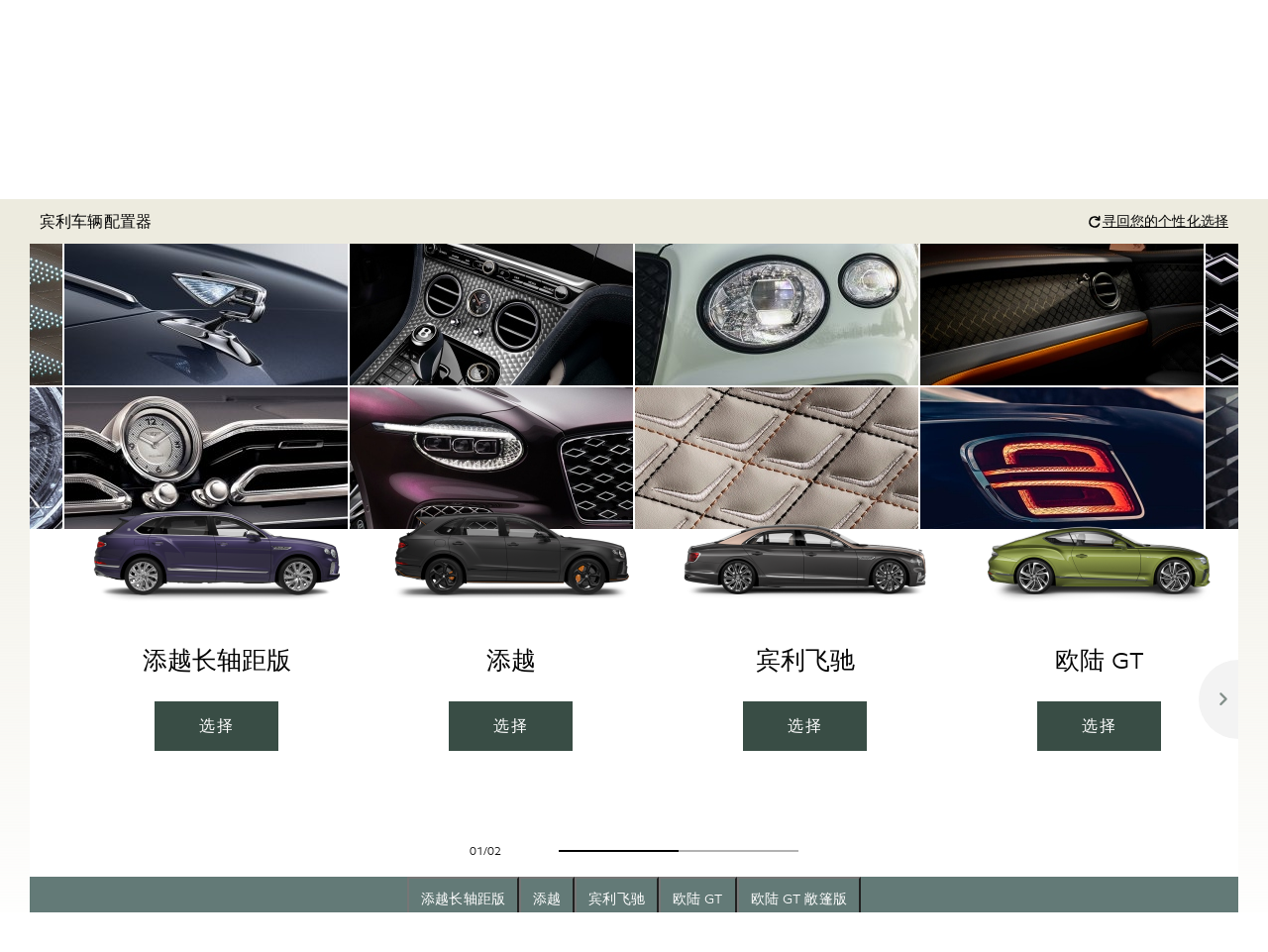

--- FILE ---
content_type: text/html;charset=utf-8
request_url: https://www.bentleymotors.com/cn/zh/misc/car-configurator.html
body_size: 19106
content:
<!DOCTYPE HTML>

<html lang="zh" dir="ltr">
    <head>
    <meta charset="UTF-8"/>
    <title>Configurator</title>
    
    <meta name="description" content="定制之旅，从此启幕"/>
    <meta name="template" content="carconfigurator"/>
    <meta name="viewport" content="width=device-width, initial-scale=1"/>
    

    
    
<meta name="content-page-ref" content="-gFGkQcDD4UsXoLfCWt7_fZ5LvwM1T0uvQpsCfKSOGRebi3heDp1aANJcghmgwgeM37UXw02ZHhE_AXDKRqUldMKpSUHSC29pU0w0gp7y6M"/>
<script defer="defer" type="text/javascript" src="/.rum/@adobe/helix-rum-js@%5E2/dist/rum-standalone.js"></script>
<link rel="canonical" href="https://www.bentleymotors.com/cn/zh/misc/car-configurator.html"/>


    <link rel="icon" sizes="32x32" type="image/png" href="/etc.clientlibs/bm-platform/bmcom/clientlibs/bm-platform.bm.app/resources/favicon/BM-favicon-Jewel-32x32.png"/>
<link rel="icon" sizes="192x192" type="image/png" href="/etc.clientlibs/bm-platform/bmcom/clientlibs/bm-platform.bm.app/resources/favicon/BM-favicon-Jewel-192x192.png"/>
<link rel="apple-touch-icon" sizes="192x192" href="/etc.clientlibs/bm-platform/bmcom/clientlibs/bm-platform.bm.app/resources/favicon/BM-favicon-Jewel-192x192.png"/>


  <meta name="google-site-verification" content="bX5M5WMnhN7au9tn5DMcKGYbUHF-Nk2ptpCrlHXVhJQ"/>






  <script type="text/javascript">
      window.dataLayer = window.dataLayer || [];
      window.dataLayer.push({"event":"page_meta","environment":"production","last_modified":"2025-11-11 - 01:45","page_breadcrumb":"zh#misc#car-configurator","page_language":"zh","page_path":"zh/misc/car-configurator","page_template":"carconfigurator","page_title":"Bentley Car Configurator","page_country":"UK","system":"bmcom"});
  </script>



  
<link href="/etc.clientlibs/bm-platform/bmcom/clientlibs/bm-platform.bm.app.lc-a10c6083533b7422a4f520c566b839db-lc.min.css" rel="stylesheet" type="text/css">

  







  
<script src="/etc.clientlibs/bm-platform/bmcom/clientlibs/bm-platform.bm.app.lc-7f90c6bc601bc4ad1a1496d096a07029-lc.min.js" type="module"></script>

  



  <script type="text/javascript" src="/content/dam/bm/websites/cn/GTM_script_china_NBP2SMP.js?lastmodifiedat=1731576088" defer></script>

  <link rel="stylesheet" href="/content/dam/bm/websites/bmcom/bentleymotors-com/css_overlay_logo_110x55.css?lastmodifiedat=1708617874"/>







  
  <meta name="title" content="Bentley Car Configurator"/>
  <meta name="description" content="Your commissioning experience starts here"/>
  <meta name="og:site_name" content="中文"/>
  <meta name="og:url" content="https://www.bentleymotors.com/cn/zh/misc/car-configurator.html"/>
  <meta name="twitter:url" content="https://www.bentleymotors.com/cn/zh/misc/car-configurator.html"/>
  <meta name="og:type" content="website"/>
  <meta name="twitter:card" content="summary"/>
  <meta name="og:locale" content="zh"/>
  <meta name="og:description" content="Your commissioning experience starts here"/>
  <meta name="twitter:description" content="Your commissioning experience starts here"/>
  <meta name="og:title" content="Bentley Car Configurator"/>
  <meta name="twitter:title" content="Bentley Car Configurator"/>
  




  <link rel="alternate" href="https://www.bentleymotors.com/en/misc/car-configurator.html" hreflang="x-default"/>
  <link rel="alternate" href="https://www.bentleymotors.com/en/misc/car-configurator.html" hreflang="en"/>
<link rel="alternate" href="https://www.bentleymotors.com/jp/ja/misc/car-configurator.html" hreflang="ja-JP"/>
<link rel="alternate" href="https://www.bentleymotors.com/uk/en/misc/car-configurator.html" hreflang="en-GB"/>
<link rel="alternate" href="https://www.bentleymotors.com/cn/zh/misc/car-configurator.html" hreflang="zh"/>


    
    
    

    

    
    
    
    
    

    
    

                              <script>!function(e){var n="https://s.go-mpulse.net/boomerang/";if("False"=="True")e.BOOMR_config=e.BOOMR_config||{},e.BOOMR_config.PageParams=e.BOOMR_config.PageParams||{},e.BOOMR_config.PageParams.pci=!0,n="https://s2.go-mpulse.net/boomerang/";if(window.BOOMR_API_key="HBYTT-WN9W5-A8E87-Y8T8J-PW4FP",function(){function e(){if(!o){var e=document.createElement("script");e.id="boomr-scr-as",e.src=window.BOOMR.url,e.async=!0,i.parentNode.appendChild(e),o=!0}}function t(e){o=!0;var n,t,a,r,d=document,O=window;if(window.BOOMR.snippetMethod=e?"if":"i",t=function(e,n){var t=d.createElement("script");t.id=n||"boomr-if-as",t.src=window.BOOMR.url,BOOMR_lstart=(new Date).getTime(),e=e||d.body,e.appendChild(t)},!window.addEventListener&&window.attachEvent&&navigator.userAgent.match(/MSIE [67]\./))return window.BOOMR.snippetMethod="s",void t(i.parentNode,"boomr-async");a=document.createElement("IFRAME"),a.src="about:blank",a.title="",a.role="presentation",a.loading="eager",r=(a.frameElement||a).style,r.width=0,r.height=0,r.border=0,r.display="none",i.parentNode.appendChild(a);try{O=a.contentWindow,d=O.document.open()}catch(_){n=document.domain,a.src="javascript:var d=document.open();d.domain='"+n+"';void(0);",O=a.contentWindow,d=O.document.open()}if(n)d._boomrl=function(){this.domain=n,t()},d.write("<bo"+"dy onload='document._boomrl();'>");else if(O._boomrl=function(){t()},O.addEventListener)O.addEventListener("load",O._boomrl,!1);else if(O.attachEvent)O.attachEvent("onload",O._boomrl);d.close()}function a(e){window.BOOMR_onload=e&&e.timeStamp||(new Date).getTime()}if(!window.BOOMR||!window.BOOMR.version&&!window.BOOMR.snippetExecuted){window.BOOMR=window.BOOMR||{},window.BOOMR.snippetStart=(new Date).getTime(),window.BOOMR.snippetExecuted=!0,window.BOOMR.snippetVersion=12,window.BOOMR.url=n+"HBYTT-WN9W5-A8E87-Y8T8J-PW4FP";var i=document.currentScript||document.getElementsByTagName("script")[0],o=!1,r=document.createElement("link");if(r.relList&&"function"==typeof r.relList.supports&&r.relList.supports("preload")&&"as"in r)window.BOOMR.snippetMethod="p",r.href=window.BOOMR.url,r.rel="preload",r.as="script",r.addEventListener("load",e),r.addEventListener("error",function(){t(!0)}),setTimeout(function(){if(!o)t(!0)},3e3),BOOMR_lstart=(new Date).getTime(),i.parentNode.appendChild(r);else t(!1);if(window.addEventListener)window.addEventListener("load",a,!1);else if(window.attachEvent)window.attachEvent("onload",a)}}(),"".length>0)if(e&&"performance"in e&&e.performance&&"function"==typeof e.performance.setResourceTimingBufferSize)e.performance.setResourceTimingBufferSize();!function(){if(BOOMR=e.BOOMR||{},BOOMR.plugins=BOOMR.plugins||{},!BOOMR.plugins.AK){var n=""=="true"?1:0,t="",a="cj3xdxyxibybm2magtjq-f-00076ef82-clientnsv4-s.akamaihd.net",i="false"=="true"?2:1,o={"ak.v":"39","ak.cp":"1874802","ak.ai":parseInt("1135702",10),"ak.ol":"0","ak.cr":8,"ak.ipv":4,"ak.proto":"h2","ak.rid":"6e39c7ad","ak.r":42170,"ak.a2":n,"ak.m":"dscb","ak.n":"essl","ak.bpcip":"18.119.113.0","ak.cport":36744,"ak.gh":"23.52.43.22","ak.quicv":"","ak.tlsv":"tls1.3","ak.0rtt":"","ak.0rtt.ed":"","ak.csrc":"-","ak.acc":"","ak.t":"1770009811","ak.ak":"hOBiQwZUYzCg5VSAfCLimQ==gnytRGWULNp/OMGTara0/vWQxeBV6AQ7xbRo70MbiqO04I0G+vOKkExSIMblM+XgCQXQRGuLFge19vdX2oYRUTTcw4O9qDJX4oaULokjKj7uA7mBDoGYZDszo8dC0Zbrz/l5qX6rnjnWoVSEjRkxW8y1ShmwITaGXrA82OBoui/9qe80mSJzl9l7wG3JPSgOSzrpt4PY1DAVNBoUnPxmvdnPdjDMJd4NhSZPNVw8UrTBlzTnjV7X8Uy8NKv6FWEyn7hxljQfAhKno4pJ0lj2Eozs/wIDidFotScBUD0H+TIJTEPHVSCUPAKLMuZkB+LYP2c6z1m3Dt1FqCoB9rKhvHjRP676d4hgAR7JTGfHdnU8/kFqaDLLzEmuhf/8bre1Xvwd+k2Zj0XrzLF499yK6h8WPge5bH0u+P6MhNXURv4=","ak.pv":"68","ak.dpoabenc":"","ak.tf":i};if(""!==t)o["ak.ruds"]=t;var r={i:!1,av:function(n){var t="http.initiator";if(n&&(!n[t]||"spa_hard"===n[t]))o["ak.feo"]=void 0!==e.aFeoApplied?1:0,BOOMR.addVar(o)},rv:function(){var e=["ak.bpcip","ak.cport","ak.cr","ak.csrc","ak.gh","ak.ipv","ak.m","ak.n","ak.ol","ak.proto","ak.quicv","ak.tlsv","ak.0rtt","ak.0rtt.ed","ak.r","ak.acc","ak.t","ak.tf"];BOOMR.removeVar(e)}};BOOMR.plugins.AK={akVars:o,akDNSPreFetchDomain:a,init:function(){if(!r.i){var e=BOOMR.subscribe;e("before_beacon",r.av,null,null),e("onbeacon",r.rv,null,null),r.i=!0}return this},is_complete:function(){return!0}}}}()}(window);</script></head>
    <body class="carconfigurator page basicpage" id="carconfigurator-bfb5cb3223" data-cmp-link-accessibility-enabled data-cmp-link-accessibility-text="opens in a new tab" data-cmp-data-layer-name="adobeDataLayer">
        
        
        
            




            
  
    <main class="bm-m-page-main">
      <div class="root responsivegrid">


<div class="aem-Grid aem-Grid--12 aem-Grid--default--12 ">
    
    <div class="countryselector aem-GridColumn aem-GridColumn--default--12">



    

</div>
<div class="header aem-GridColumn aem-GridColumn--default--12">
  
  
<script src="/etc.clientlibs/bm-platform/bmcom/clientlibs/bm-platform.bm-m-header.lc-7c9f8b26e66564206eec28159a7760ce-lc.min.js" type="module"></script>

  





  <bm-m-header class="bm-m-header bm-h-with-animation" data-layer-component-type="header">
    <nav class="bm-m-header__nav bm-grid">
      <bm-e-skip-link class="bm-e-skip-link">
        <a class="bm-e-skip-link__link bm-e-link--primary" href="#skipped-nav-target">
          跳至内容
        </a>
      </bm-e-skip-link>
      <div class="bm-m-header__models-and-editorial-navs">

         <!-- /* header.campaignNavigationEnabled */-->

        
          
          <div class="bm-m-header__models-nav">
            <button class="bm-e-link bm-e-link--primary bm-m-header__cta bm-m-header__cta--models" aria-expanded="false" data-name="宾利车型">
              <span class="bm-e-link__label">宾利车型</span>
            </button>
            <div class="bm-m-mega-nav bm-m-mega-nav--models bm-h-text--black"></div>
          </div>
          
          <ul class="bm-m-header__editorial-navs">
            <li>
              <button class="bm-e-link bm-e-link--primary bm-m-header__cta" aria-expanded="false" data-name="宾利生活方式">
                <span class="bm-e-link__label">宾利生活方式</span>
              </button>
              <div class="bm-m-mega-nav bm-m-mega-nav--editorial"></div>
            </li>
          
            <li>
              <button class="bm-e-link bm-e-link--primary bm-m-header__cta" aria-expanded="false" data-name="车主世界">
                <span class="bm-e-link__label">车主世界</span>
              </button>
              <div class="bm-m-mega-nav bm-m-mega-nav--editorial"></div>
            </li>
          
            <li>
              <button class="bm-e-link bm-e-link--primary bm-m-header__cta" aria-expanded="false" data-name="关于宾利">
                <span class="bm-e-link__label">关于宾利</span>
              </button>
              <div class="bm-m-mega-nav bm-m-mega-nav--editorial"></div>
            </li>
          </ul>
         <!-- /* !header.campaignNavigationEnabled */-->

        
        <div class="bm-m-header__mobile-nav">
          <button class="bm-e-link bm-e-link--primary bm-m-header__cta bm-m-header__cta--burger" aria-expanded="false">
            <span class="bm-e-link__label">目录</span>
            <bm-e-icon class="bm-e-icon bm-e-link__icon" icon-id="bm-icon-menu"></bm-e-icon>
          </button>
          <div class="bm-m-mega-nav bm-m-mega-nav--mobile bm-h-text--black"></div>
        </div>

      </div>
      
      <a class="bm-m-header__logo" aria-label="主页" href="https://www.bentleymotors.com/cn/zh.html">
        <img class="bm-m-header__logo-img bm-m-header__logo-img--dark" src="/content/dam/bm/websites/bmcom/bentleymotors-com/logos/Simplified%20Positive_BMdotCom_1000x500_2x1.png/_jcr_content/renditions/original./Simplified%20Positive_BMdotCom_1000x500_2x1.png" fetchpriority="high" height="24" width="25" alt="Bentley Logo"/>
        <img class="bm-m-header__logo-img bm-m-header__logo-img--light" src="/content/dam/bm/websites/bmcom/bentleymotors-com/logos/Simplified%20Negative_BMdotCom_1000x500_2x1.png/_jcr_content/renditions/original./Simplified%20Negative_BMdotCom_1000x500_2x1.png" fetchpriority="high" height="24" width="25" alt="Bentley Logo"/>
      </a>
      
      <ul class="bm-m-header__applications-nav">
        <li>
          <a class="bm-e-button bm-e-button--size-s bm-e-button--secondary" href="https://corbit.bentleycrm.com/OfficialWebsite/s/">
            <span class="bm-e-button__label">预约品鉴</span>
          </a>
        </li>
      
        <li class="bm-m-header__desktop-cta">
          <a class="bm-e-button bm-e-button--size-s bm-e-button--tertiary" href="https://china.bentleymotors.com/zh/misc/car-configurator.html">
            <span class="bm-e-button__label">打造您的专属座驾</span>
          </a>
        </li>
      
        <li class="bm-m-header__desktop-cta">
          <a class="bm-e-button bm-e-button--size-s bm-e-button--tertiary" href="https://www.bentleymotors.com/cn/zh/apps/dealer-locator.html">
            <span class="bm-e-button__label">查询授权经销商</span>
          </a>
        </li>
      </ul>
      <div class="bm-m-header__close-wrapper bm-h-text--black">
        <button class="bm-e-button bm-e-button--size-s bm-e-button--tertiary bm-m-header__close-btn" aria-label="关闭菜单">
          <bm-e-icon class="bm-e-icon bm-e-button__icon" icon-id="bm-icon-close"></bm-e-icon>
        </button>
      </div>
    </nav>
    <script type="application/json" id="bm-m-header__nav-data">
      {"closeButton":"close","models":[{"navTitle":"添越长轴距版","subTitle":" 汽油","headline":"添越长轴距版","description":"添越长轴距版在舒适性方面为超豪华运动型多用途车 (SUV) 树立新标杆。座驾可搭载 4.0 升 V8 发动机，将优美流畅的比例与醒目惊艳的外观臻妙结合。","customEntry":false,"cta":{"title":"点击了解详情","href":"https://www.bentleymotors.com/cn/zh/models/bentayga-ewb.html"},"thumbnail":{"imageRef":"/content/dam/bm/websites/bmcom/bentleymotors-com/navigation/model-nav/model-range/EWB%20Mulliner%201920x960.png/_jcr_content/renditions/original.image_file.50.25.file/EWB%20Mulliner%201920x960.png","placeholderRef":"/content/dam/bm/websites/bmcom/bentleymotors-com/navigation/model-nav/model-range/EWB%20Mulliner%201920x960.png/_jcr_content/renditions/original.image_file.1440.720.file/EWB%20Mulliner%201920x960.png","srcset":"/content/dam/bm/websites/bmcom/bentleymotors-com/navigation/model-nav/model-range/EWB%20Mulliner%201920x960.png/_jcr_content/renditions/original.image_file.228.114.file/EWB%20Mulliner%201920x960.png 228w, /content/dam/bm/websites/bmcom/bentleymotors-com/navigation/model-nav/model-range/EWB%20Mulliner%201920x960.png/_jcr_content/renditions/original.image_file.322.161.file/EWB%20Mulliner%201920x960.png 322w, /content/dam/bm/websites/bmcom/bentleymotors-com/navigation/model-nav/model-range/EWB%20Mulliner%201920x960.png/_jcr_content/renditions/original.image_file.358.179.file/EWB%20Mulliner%201920x960.png 358w, /content/dam/bm/websites/bmcom/bentleymotors-com/navigation/model-nav/model-range/EWB%20Mulliner%201920x960.png/_jcr_content/renditions/original.image_file.432.216.file/EWB%20Mulliner%201920x960.png 432w, /content/dam/bm/websites/bmcom/bentleymotors-com/navigation/model-nav/model-range/EWB%20Mulliner%201920x960.png/_jcr_content/renditions/original.image_file.544.272.file/EWB%20Mulliner%201920x960.png 544w, /content/dam/bm/websites/bmcom/bentleymotors-com/navigation/model-nav/model-range/EWB%20Mulliner%201920x960.png/_jcr_content/renditions/original.image_file.738.369.file/EWB%20Mulliner%201920x960.png 738w, /content/dam/bm/websites/bmcom/bentleymotors-com/navigation/model-nav/model-range/EWB%20Mulliner%201920x960.png/_jcr_content/renditions/original.image_file.1074.537.file/EWB%20Mulliner%201920x960.png 1074w, /content/dam/bm/websites/bmcom/bentleymotors-com/navigation/model-nav/model-range/EWB%20Mulliner%201920x960.png/_jcr_content/renditions/original.image_file.1440.720.file/EWB%20Mulliner%201920x960.png 1440w, /content/dam/bm/websites/bmcom/bentleymotors-com/navigation/model-nav/model-range/EWB%20Mulliner%201920x960.png/_jcr_content/renditions/original./EWB%20Mulliner%201920x960.png 1920w","alt":"","isVideo":false,"videoPlayer":null,"videoUrl":null,"youkuVideoId":null,"youkuClientId":null},"background":{"imageRef":"/content/dam/bm-sample/websites/bmcom/navigation/3x1_mood.jpg/_jcr_content/renditions/original.image_file.50.17.file/3x1_mood.jpg","placeholderRef":"/content/dam/bm-sample/websites/bmcom/navigation/3x1_mood.jpg/_jcr_content/renditions/original.image_file.1440.480.file/3x1_mood.jpg","srcset":"/content/dam/bm-sample/websites/bmcom/navigation/3x1_mood.jpg/_jcr_content/renditions/original.image_file.228.76.file/3x1_mood.jpg 228w, /content/dam/bm-sample/websites/bmcom/navigation/3x1_mood.jpg/_jcr_content/renditions/original.image_file.322.107.file/3x1_mood.jpg 322w, /content/dam/bm-sample/websites/bmcom/navigation/3x1_mood.jpg/_jcr_content/renditions/original.image_file.358.119.file/3x1_mood.jpg 358w, /content/dam/bm-sample/websites/bmcom/navigation/3x1_mood.jpg/_jcr_content/renditions/original.image_file.432.144.file/3x1_mood.jpg 432w, /content/dam/bm-sample/websites/bmcom/navigation/3x1_mood.jpg/_jcr_content/renditions/original.image_file.544.181.file/3x1_mood.jpg 544w, /content/dam/bm-sample/websites/bmcom/navigation/3x1_mood.jpg/_jcr_content/renditions/original.image_file.738.246.file/3x1_mood.jpg 738w, /content/dam/bm-sample/websites/bmcom/navigation/3x1_mood.jpg/_jcr_content/renditions/original.image_file.1074.358.file/3x1_mood.jpg 1074w, /content/dam/bm-sample/websites/bmcom/navigation/3x1_mood.jpg/_jcr_content/renditions/original.image_file.1440.480.file/3x1_mood.jpg 1440w, /content/dam/bm-sample/websites/bmcom/navigation/3x1_mood.jpg/_jcr_content/renditions/original.image_file.1920.640.file/3x1_mood.jpg 1920w","alt":"","isVideo":false,"videoPlayer":null,"videoUrl":null,"youkuVideoId":null,"youkuClientId":null},"mainMedia":{"imageRef":"/content/dam/bm/websites/bmcom/bentleymotors-com/navigation/model-nav/model-range/EWB%20Mulliner%20Front%203.4%20Transparent%20BG.png/_jcr_content/renditions/original.image_file.50.25.file/EWB%20Mulliner%20Front%203.4%20Transparent%20BG.png","placeholderRef":"/content/dam/bm/websites/bmcom/bentleymotors-com/navigation/model-nav/model-range/EWB%20Mulliner%20Front%203.4%20Transparent%20BG.png/_jcr_content/renditions/original.image_file.1440.720.file/EWB%20Mulliner%20Front%203.4%20Transparent%20BG.png","srcset":"/content/dam/bm/websites/bmcom/bentleymotors-com/navigation/model-nav/model-range/EWB%20Mulliner%20Front%203.4%20Transparent%20BG.png/_jcr_content/renditions/original.image_file.228.114.file/EWB%20Mulliner%20Front%203.4%20Transparent%20BG.png 228w, /content/dam/bm/websites/bmcom/bentleymotors-com/navigation/model-nav/model-range/EWB%20Mulliner%20Front%203.4%20Transparent%20BG.png/_jcr_content/renditions/original.image_file.322.161.file/EWB%20Mulliner%20Front%203.4%20Transparent%20BG.png 322w, /content/dam/bm/websites/bmcom/bentleymotors-com/navigation/model-nav/model-range/EWB%20Mulliner%20Front%203.4%20Transparent%20BG.png/_jcr_content/renditions/original.image_file.358.179.file/EWB%20Mulliner%20Front%203.4%20Transparent%20BG.png 358w, /content/dam/bm/websites/bmcom/bentleymotors-com/navigation/model-nav/model-range/EWB%20Mulliner%20Front%203.4%20Transparent%20BG.png/_jcr_content/renditions/original.image_file.432.216.file/EWB%20Mulliner%20Front%203.4%20Transparent%20BG.png 432w, /content/dam/bm/websites/bmcom/bentleymotors-com/navigation/model-nav/model-range/EWB%20Mulliner%20Front%203.4%20Transparent%20BG.png/_jcr_content/renditions/original.image_file.544.272.file/EWB%20Mulliner%20Front%203.4%20Transparent%20BG.png 544w, /content/dam/bm/websites/bmcom/bentleymotors-com/navigation/model-nav/model-range/EWB%20Mulliner%20Front%203.4%20Transparent%20BG.png/_jcr_content/renditions/original.image_file.738.369.file/EWB%20Mulliner%20Front%203.4%20Transparent%20BG.png 738w, /content/dam/bm/websites/bmcom/bentleymotors-com/navigation/model-nav/model-range/EWB%20Mulliner%20Front%203.4%20Transparent%20BG.png/_jcr_content/renditions/original.image_file.1074.537.file/EWB%20Mulliner%20Front%203.4%20Transparent%20BG.png 1074w, /content/dam/bm/websites/bmcom/bentleymotors-com/navigation/model-nav/model-range/EWB%20Mulliner%20Front%203.4%20Transparent%20BG.png/_jcr_content/renditions/original.image_file.1440.720.file/EWB%20Mulliner%20Front%203.4%20Transparent%20BG.png 1440w, /content/dam/bm/websites/bmcom/bentleymotors-com/navigation/model-nav/model-range/EWB%20Mulliner%20Front%203.4%20Transparent%20BG.png/_jcr_content/renditions/original./EWB%20Mulliner%20Front%203.4%20Transparent%20BG.png 1920w","alt":"","isVideo":false,"videoPlayer":null,"videoUrl":null,"youkuVideoId":null,"youkuClientId":null},"decorativeMedia1":{"imageRef":"/content/dam/bm/websites/bmcom/bentleymotors-com/lifestyle-imagery/regression/EWB%20Mulliner%20Navigation.jpg/_jcr_content/renditions/original.image_file.50.33.file/EWB%20Mulliner%20Navigation.jpg","placeholderRef":"/content/dam/bm/websites/bmcom/bentleymotors-com/lifestyle-imagery/regression/EWB%20Mulliner%20Navigation.jpg/_jcr_content/renditions/original.image_file.1440.960.file/EWB%20Mulliner%20Navigation.jpg","srcset":"/content/dam/bm/websites/bmcom/bentleymotors-com/lifestyle-imagery/regression/EWB%20Mulliner%20Navigation.jpg/_jcr_content/renditions/original.image_file.228.152.file/EWB%20Mulliner%20Navigation.jpg 228w, /content/dam/bm/websites/bmcom/bentleymotors-com/lifestyle-imagery/regression/EWB%20Mulliner%20Navigation.jpg/_jcr_content/renditions/original.image_file.322.215.file/EWB%20Mulliner%20Navigation.jpg 322w, /content/dam/bm/websites/bmcom/bentleymotors-com/lifestyle-imagery/regression/EWB%20Mulliner%20Navigation.jpg/_jcr_content/renditions/original.image_file.358.239.file/EWB%20Mulliner%20Navigation.jpg 358w, /content/dam/bm/websites/bmcom/bentleymotors-com/lifestyle-imagery/regression/EWB%20Mulliner%20Navigation.jpg/_jcr_content/renditions/original.image_file.432.288.file/EWB%20Mulliner%20Navigation.jpg 432w, /content/dam/bm/websites/bmcom/bentleymotors-com/lifestyle-imagery/regression/EWB%20Mulliner%20Navigation.jpg/_jcr_content/renditions/original.image_file.544.363.file/EWB%20Mulliner%20Navigation.jpg 544w, /content/dam/bm/websites/bmcom/bentleymotors-com/lifestyle-imagery/regression/EWB%20Mulliner%20Navigation.jpg/_jcr_content/renditions/original.image_file.738.492.file/EWB%20Mulliner%20Navigation.jpg 738w, /content/dam/bm/websites/bmcom/bentleymotors-com/lifestyle-imagery/regression/EWB%20Mulliner%20Navigation.jpg/_jcr_content/renditions/original.image_file.1074.716.file/EWB%20Mulliner%20Navigation.jpg 1074w, /content/dam/bm/websites/bmcom/bentleymotors-com/lifestyle-imagery/regression/EWB%20Mulliner%20Navigation.jpg/_jcr_content/renditions/original.image_file.1440.960.file/EWB%20Mulliner%20Navigation.jpg 1440w, /content/dam/bm/websites/bmcom/bentleymotors-com/lifestyle-imagery/regression/EWB%20Mulliner%20Navigation.jpg/_jcr_content/renditions/original./EWB%20Mulliner%20Navigation.jpg 1920w","alt":"","isVideo":false,"videoPlayer":null,"videoUrl":null,"youkuVideoId":null,"youkuClientId":null},"decorativeMedia2":{"imageRef":"/content/dam/bm/websites/bmcom/bentleymotors-com/navigation/model-nav/model-range/EWB%20Range%20Texture.jpg/_jcr_content/renditions/original.image_file.50.50.file/EWB%20Range%20Texture.jpg","placeholderRef":"/content/dam/bm/websites/bmcom/bentleymotors-com/navigation/model-nav/model-range/EWB%20Range%20Texture.jpg/_jcr_content/renditions/original.image_file.1440.1440.file/EWB%20Range%20Texture.jpg","srcset":"/content/dam/bm/websites/bmcom/bentleymotors-com/navigation/model-nav/model-range/EWB%20Range%20Texture.jpg/_jcr_content/renditions/original.image_file.228.228.file/EWB%20Range%20Texture.jpg 228w, /content/dam/bm/websites/bmcom/bentleymotors-com/navigation/model-nav/model-range/EWB%20Range%20Texture.jpg/_jcr_content/renditions/original.image_file.322.322.file/EWB%20Range%20Texture.jpg 322w, /content/dam/bm/websites/bmcom/bentleymotors-com/navigation/model-nav/model-range/EWB%20Range%20Texture.jpg/_jcr_content/renditions/original.image_file.358.358.file/EWB%20Range%20Texture.jpg 358w, /content/dam/bm/websites/bmcom/bentleymotors-com/navigation/model-nav/model-range/EWB%20Range%20Texture.jpg/_jcr_content/renditions/original.image_file.432.432.file/EWB%20Range%20Texture.jpg 432w, /content/dam/bm/websites/bmcom/bentleymotors-com/navigation/model-nav/model-range/EWB%20Range%20Texture.jpg/_jcr_content/renditions/original.image_file.544.544.file/EWB%20Range%20Texture.jpg 544w, /content/dam/bm/websites/bmcom/bentleymotors-com/navigation/model-nav/model-range/EWB%20Range%20Texture.jpg/_jcr_content/renditions/original.image_file.738.738.file/EWB%20Range%20Texture.jpg 738w, /content/dam/bm/websites/bmcom/bentleymotors-com/navigation/model-nav/model-range/EWB%20Range%20Texture.jpg/_jcr_content/renditions/original.image_file.1074.1074.file/EWB%20Range%20Texture.jpg 1074w, /content/dam/bm/websites/bmcom/bentleymotors-com/navigation/model-nav/model-range/EWB%20Range%20Texture.jpg/_jcr_content/renditions/original.image_file.1440.1440.file/EWB%20Range%20Texture.jpg 1440w, /content/dam/bm/websites/bmcom/bentleymotors-com/navigation/model-nav/model-range/EWB%20Range%20Texture.jpg/_jcr_content/renditions/original./EWB%20Range%20Texture.jpg 1920w","alt":"","isVideo":false,"videoPlayer":null,"videoUrl":null,"youkuVideoId":null,"youkuClientId":null},"ctas":[{"title":"在线配置工具","href":"https://china.bentleymotors.com/zh/misc/car-configurator.html/select/bentayga_ewb/bentayga_ewb_mulliner","target":"_self","icon":"bm-icon-configurator","isFormOverlay":false},{"title":"预约品鉴 ","href":"https://corbit.bentleycrm.com/OfficialWebsite/s/","target":"_self","icon":"bm-icon-buy-inquiry","isFormOverlay":false}]},{"navTitle":"添越","subTitle":"汽油 ⬩ 混动","headline":"添越","description":"就匠造工艺、舒适性和酣畅淋漓的驾乘体验而言，添越可谓令一众运动型多用途车 (SUV) 望尘莫及。","customEntry":false,"cta":{"title":"点击了解详情","href":"https://www.bentleymotors.com/cn/zh/models/bentayga.html"},"thumbnail":{"imageRef":"/content/dam/bm/websites/cn/models/26my/bentayga-range-page/Azure%20Navigation%20Side.png/_jcr_content/renditions/original.image_file.50.25.file/Azure%20Navigation%20Side.png","placeholderRef":"/content/dam/bm/websites/cn/models/26my/bentayga-range-page/Azure%20Navigation%20Side.png/_jcr_content/renditions/original.image_file.1440.720.file/Azure%20Navigation%20Side.png","srcset":"/content/dam/bm/websites/cn/models/26my/bentayga-range-page/Azure%20Navigation%20Side.png/_jcr_content/renditions/original.image_file.228.114.file/Azure%20Navigation%20Side.png 228w, /content/dam/bm/websites/cn/models/26my/bentayga-range-page/Azure%20Navigation%20Side.png/_jcr_content/renditions/original.image_file.322.161.file/Azure%20Navigation%20Side.png 322w, /content/dam/bm/websites/cn/models/26my/bentayga-range-page/Azure%20Navigation%20Side.png/_jcr_content/renditions/original.image_file.358.179.file/Azure%20Navigation%20Side.png 358w, /content/dam/bm/websites/cn/models/26my/bentayga-range-page/Azure%20Navigation%20Side.png/_jcr_content/renditions/original.image_file.432.216.file/Azure%20Navigation%20Side.png 432w, /content/dam/bm/websites/cn/models/26my/bentayga-range-page/Azure%20Navigation%20Side.png/_jcr_content/renditions/original.image_file.544.272.file/Azure%20Navigation%20Side.png 544w, /content/dam/bm/websites/cn/models/26my/bentayga-range-page/Azure%20Navigation%20Side.png/_jcr_content/renditions/original.image_file.738.369.file/Azure%20Navigation%20Side.png 738w, /content/dam/bm/websites/cn/models/26my/bentayga-range-page/Azure%20Navigation%20Side.png/_jcr_content/renditions/original.image_file.1074.537.file/Azure%20Navigation%20Side.png 1074w, /content/dam/bm/websites/cn/models/26my/bentayga-range-page/Azure%20Navigation%20Side.png/_jcr_content/renditions/original.image_file.1440.720.file/Azure%20Navigation%20Side.png 1440w, /content/dam/bm/websites/cn/models/26my/bentayga-range-page/Azure%20Navigation%20Side.png/_jcr_content/renditions/original./Azure%20Navigation%20Side.png 1920w","alt":"","isVideo":false,"videoPlayer":null,"videoUrl":null,"youkuVideoId":null,"youkuClientId":null},"background":{"imageRef":"/content/dam/bm-sample/websites/bmcom/navigation/3x1_mood.jpg/_jcr_content/renditions/original.image_file.50.17.file/3x1_mood.jpg","placeholderRef":"/content/dam/bm-sample/websites/bmcom/navigation/3x1_mood.jpg/_jcr_content/renditions/original.image_file.1440.480.file/3x1_mood.jpg","srcset":"/content/dam/bm-sample/websites/bmcom/navigation/3x1_mood.jpg/_jcr_content/renditions/original.image_file.228.76.file/3x1_mood.jpg 228w, /content/dam/bm-sample/websites/bmcom/navigation/3x1_mood.jpg/_jcr_content/renditions/original.image_file.322.107.file/3x1_mood.jpg 322w, /content/dam/bm-sample/websites/bmcom/navigation/3x1_mood.jpg/_jcr_content/renditions/original.image_file.358.119.file/3x1_mood.jpg 358w, /content/dam/bm-sample/websites/bmcom/navigation/3x1_mood.jpg/_jcr_content/renditions/original.image_file.432.144.file/3x1_mood.jpg 432w, /content/dam/bm-sample/websites/bmcom/navigation/3x1_mood.jpg/_jcr_content/renditions/original.image_file.544.181.file/3x1_mood.jpg 544w, /content/dam/bm-sample/websites/bmcom/navigation/3x1_mood.jpg/_jcr_content/renditions/original.image_file.738.246.file/3x1_mood.jpg 738w, /content/dam/bm-sample/websites/bmcom/navigation/3x1_mood.jpg/_jcr_content/renditions/original.image_file.1074.358.file/3x1_mood.jpg 1074w, /content/dam/bm-sample/websites/bmcom/navigation/3x1_mood.jpg/_jcr_content/renditions/original.image_file.1440.480.file/3x1_mood.jpg 1440w, /content/dam/bm-sample/websites/bmcom/navigation/3x1_mood.jpg/_jcr_content/renditions/original.image_file.1920.640.file/3x1_mood.jpg 1920w","alt":"","isVideo":false,"videoPlayer":null,"videoUrl":null,"youkuVideoId":null,"youkuClientId":null},"mainMedia":{"imageRef":"/content/dam/bm/websites/cn/models/26my/bentayga-range-page/Azure%20Navigation%20Front.png/_jcr_content/renditions/original.image_file.50.25.file/Azure%20Navigation%20Front.png","placeholderRef":"/content/dam/bm/websites/cn/models/26my/bentayga-range-page/Azure%20Navigation%20Front.png/_jcr_content/renditions/original.image_file.1440.720.file/Azure%20Navigation%20Front.png","srcset":"/content/dam/bm/websites/cn/models/26my/bentayga-range-page/Azure%20Navigation%20Front.png/_jcr_content/renditions/original.image_file.228.114.file/Azure%20Navigation%20Front.png 228w, /content/dam/bm/websites/cn/models/26my/bentayga-range-page/Azure%20Navigation%20Front.png/_jcr_content/renditions/original.image_file.322.161.file/Azure%20Navigation%20Front.png 322w, /content/dam/bm/websites/cn/models/26my/bentayga-range-page/Azure%20Navigation%20Front.png/_jcr_content/renditions/original.image_file.358.179.file/Azure%20Navigation%20Front.png 358w, /content/dam/bm/websites/cn/models/26my/bentayga-range-page/Azure%20Navigation%20Front.png/_jcr_content/renditions/original.image_file.432.216.file/Azure%20Navigation%20Front.png 432w, /content/dam/bm/websites/cn/models/26my/bentayga-range-page/Azure%20Navigation%20Front.png/_jcr_content/renditions/original.image_file.544.272.file/Azure%20Navigation%20Front.png 544w, /content/dam/bm/websites/cn/models/26my/bentayga-range-page/Azure%20Navigation%20Front.png/_jcr_content/renditions/original.image_file.738.369.file/Azure%20Navigation%20Front.png 738w, /content/dam/bm/websites/cn/models/26my/bentayga-range-page/Azure%20Navigation%20Front.png/_jcr_content/renditions/original.image_file.1074.537.file/Azure%20Navigation%20Front.png 1074w, /content/dam/bm/websites/cn/models/26my/bentayga-range-page/Azure%20Navigation%20Front.png/_jcr_content/renditions/original.image_file.1440.720.file/Azure%20Navigation%20Front.png 1440w, /content/dam/bm/websites/cn/models/26my/bentayga-range-page/Azure%20Navigation%20Front.png/_jcr_content/renditions/original./Azure%20Navigation%20Front.png 1920w","alt":"","isVideo":false,"videoPlayer":null,"videoUrl":null,"youkuVideoId":null,"youkuClientId":null},"decorativeMedia1":{"imageRef":"/content/dam/bm/websites/cn/models/26my/bentayga-range-page/Azure%20Navigation%20Background.jpg/_jcr_content/renditions/original.image_file.50.33.file/Azure%20Navigation%20Background.jpg","placeholderRef":"/content/dam/bm/websites/cn/models/26my/bentayga-range-page/Azure%20Navigation%20Background.jpg/_jcr_content/renditions/original.image_file.1440.960.file/Azure%20Navigation%20Background.jpg","srcset":"/content/dam/bm/websites/cn/models/26my/bentayga-range-page/Azure%20Navigation%20Background.jpg/_jcr_content/renditions/original.image_file.228.152.file/Azure%20Navigation%20Background.jpg 228w, /content/dam/bm/websites/cn/models/26my/bentayga-range-page/Azure%20Navigation%20Background.jpg/_jcr_content/renditions/original.image_file.322.215.file/Azure%20Navigation%20Background.jpg 322w, /content/dam/bm/websites/cn/models/26my/bentayga-range-page/Azure%20Navigation%20Background.jpg/_jcr_content/renditions/original.image_file.358.239.file/Azure%20Navigation%20Background.jpg 358w, /content/dam/bm/websites/cn/models/26my/bentayga-range-page/Azure%20Navigation%20Background.jpg/_jcr_content/renditions/original.image_file.432.288.file/Azure%20Navigation%20Background.jpg 432w, /content/dam/bm/websites/cn/models/26my/bentayga-range-page/Azure%20Navigation%20Background.jpg/_jcr_content/renditions/original.image_file.544.363.file/Azure%20Navigation%20Background.jpg 544w, /content/dam/bm/websites/cn/models/26my/bentayga-range-page/Azure%20Navigation%20Background.jpg/_jcr_content/renditions/original.image_file.738.492.file/Azure%20Navigation%20Background.jpg 738w, /content/dam/bm/websites/cn/models/26my/bentayga-range-page/Azure%20Navigation%20Background.jpg/_jcr_content/renditions/original.image_file.1074.716.file/Azure%20Navigation%20Background.jpg 1074w, /content/dam/bm/websites/cn/models/26my/bentayga-range-page/Azure%20Navigation%20Background.jpg/_jcr_content/renditions/original.image_file.1440.960.file/Azure%20Navigation%20Background.jpg 1440w, /content/dam/bm/websites/cn/models/26my/bentayga-range-page/Azure%20Navigation%20Background.jpg/_jcr_content/renditions/original./Azure%20Navigation%20Background.jpg 1920w","alt":"","isVideo":false,"videoPlayer":null,"videoUrl":null,"youkuVideoId":null,"youkuClientId":null},"decorativeMedia2":{"imageRef":"/content/dam/bm/websites/bmcom/bentleymotors-com/navigation/model-nav/model-range/GT%20Range%20Texture.jpg/_jcr_content/renditions/original.image_file.50.50.file/GT%20Range%20Texture.jpg","placeholderRef":"/content/dam/bm/websites/bmcom/bentleymotors-com/navigation/model-nav/model-range/GT%20Range%20Texture.jpg/_jcr_content/renditions/original.image_file.1440.1440.file/GT%20Range%20Texture.jpg","srcset":"/content/dam/bm/websites/bmcom/bentleymotors-com/navigation/model-nav/model-range/GT%20Range%20Texture.jpg/_jcr_content/renditions/original.image_file.228.228.file/GT%20Range%20Texture.jpg 228w, /content/dam/bm/websites/bmcom/bentleymotors-com/navigation/model-nav/model-range/GT%20Range%20Texture.jpg/_jcr_content/renditions/original.image_file.322.322.file/GT%20Range%20Texture.jpg 322w, /content/dam/bm/websites/bmcom/bentleymotors-com/navigation/model-nav/model-range/GT%20Range%20Texture.jpg/_jcr_content/renditions/original.image_file.358.358.file/GT%20Range%20Texture.jpg 358w, /content/dam/bm/websites/bmcom/bentleymotors-com/navigation/model-nav/model-range/GT%20Range%20Texture.jpg/_jcr_content/renditions/original.image_file.432.432.file/GT%20Range%20Texture.jpg 432w, /content/dam/bm/websites/bmcom/bentleymotors-com/navigation/model-nav/model-range/GT%20Range%20Texture.jpg/_jcr_content/renditions/original.image_file.544.544.file/GT%20Range%20Texture.jpg 544w, /content/dam/bm/websites/bmcom/bentleymotors-com/navigation/model-nav/model-range/GT%20Range%20Texture.jpg/_jcr_content/renditions/original.image_file.738.738.file/GT%20Range%20Texture.jpg 738w, /content/dam/bm/websites/bmcom/bentleymotors-com/navigation/model-nav/model-range/GT%20Range%20Texture.jpg/_jcr_content/renditions/original.image_file.1074.1074.file/GT%20Range%20Texture.jpg 1074w, /content/dam/bm/websites/bmcom/bentleymotors-com/navigation/model-nav/model-range/GT%20Range%20Texture.jpg/_jcr_content/renditions/original.image_file.1440.1440.file/GT%20Range%20Texture.jpg 1440w, /content/dam/bm/websites/bmcom/bentleymotors-com/navigation/model-nav/model-range/GT%20Range%20Texture.jpg/_jcr_content/renditions/original./GT%20Range%20Texture.jpg 1920w","alt":"","isVideo":false,"videoPlayer":null,"videoUrl":null,"youkuVideoId":null,"youkuClientId":null},"ctas":[{"title":"在线配置工具","href":"https://china.bentleymotors.com/zh/misc/car-configurator.html/select/bentayga","target":"_self","icon":"bm-icon-configurator","isFormOverlay":false},{"title":"预约品鉴 ","href":"https://corbit.bentleycrm.com/OfficialWebsite/s/","target":"_self","icon":"bm-icon-buy-inquiry","isFormOverlay":false}]},{"navTitle":"宾利飞驰","subTitle":"宾利混合动力系统","headline":"宾利飞驰","description":"宾利飞驰巧妙融合超凡性能与奢雅格调。","customEntry":false,"cta":{"title":"点击了解详情","href":"https://www.bentleymotors.com/cn/zh/models/flying-spur.html"},"thumbnail":{"imageRef":"/content/dam/bm/websites/bmcom/bentleymotors-com/navigation/model-nav/model-range/Spur%20Mulliner%20side%20profile%20v2.png/_jcr_content/renditions/original.image_file.50.25.file/Spur%20Mulliner%20side%20profile%20v2.png","placeholderRef":"/content/dam/bm/websites/bmcom/bentleymotors-com/navigation/model-nav/model-range/Spur%20Mulliner%20side%20profile%20v2.png/_jcr_content/renditions/original.image_file.1440.720.file/Spur%20Mulliner%20side%20profile%20v2.png","srcset":"/content/dam/bm/websites/bmcom/bentleymotors-com/navigation/model-nav/model-range/Spur%20Mulliner%20side%20profile%20v2.png/_jcr_content/renditions/original.image_file.228.114.file/Spur%20Mulliner%20side%20profile%20v2.png 228w, /content/dam/bm/websites/bmcom/bentleymotors-com/navigation/model-nav/model-range/Spur%20Mulliner%20side%20profile%20v2.png/_jcr_content/renditions/original.image_file.322.161.file/Spur%20Mulliner%20side%20profile%20v2.png 322w, /content/dam/bm/websites/bmcom/bentleymotors-com/navigation/model-nav/model-range/Spur%20Mulliner%20side%20profile%20v2.png/_jcr_content/renditions/original.image_file.358.179.file/Spur%20Mulliner%20side%20profile%20v2.png 358w, /content/dam/bm/websites/bmcom/bentleymotors-com/navigation/model-nav/model-range/Spur%20Mulliner%20side%20profile%20v2.png/_jcr_content/renditions/original.image_file.432.216.file/Spur%20Mulliner%20side%20profile%20v2.png 432w, /content/dam/bm/websites/bmcom/bentleymotors-com/navigation/model-nav/model-range/Spur%20Mulliner%20side%20profile%20v2.png/_jcr_content/renditions/original.image_file.544.272.file/Spur%20Mulliner%20side%20profile%20v2.png 544w, /content/dam/bm/websites/bmcom/bentleymotors-com/navigation/model-nav/model-range/Spur%20Mulliner%20side%20profile%20v2.png/_jcr_content/renditions/original.image_file.738.369.file/Spur%20Mulliner%20side%20profile%20v2.png 738w, /content/dam/bm/websites/bmcom/bentleymotors-com/navigation/model-nav/model-range/Spur%20Mulliner%20side%20profile%20v2.png/_jcr_content/renditions/original.image_file.1074.537.file/Spur%20Mulliner%20side%20profile%20v2.png 1074w, /content/dam/bm/websites/bmcom/bentleymotors-com/navigation/model-nav/model-range/Spur%20Mulliner%20side%20profile%20v2.png/_jcr_content/renditions/original.image_file.1440.720.file/Spur%20Mulliner%20side%20profile%20v2.png 1440w, /content/dam/bm/websites/bmcom/bentleymotors-com/navigation/model-nav/model-range/Spur%20Mulliner%20side%20profile%20v2.png/_jcr_content/renditions/original./Spur%20Mulliner%20side%20profile%20v2.png 1920w","alt":"","isVideo":false,"videoPlayer":null,"videoUrl":null,"youkuVideoId":null,"youkuClientId":null},"background":{"imageRef":"/content/dam/bm-sample/websites/bmcom/navigation/3x1_mood.jpg/_jcr_content/renditions/original.image_file.50.17.file/3x1_mood.jpg","placeholderRef":"/content/dam/bm-sample/websites/bmcom/navigation/3x1_mood.jpg/_jcr_content/renditions/original.image_file.1440.480.file/3x1_mood.jpg","srcset":"/content/dam/bm-sample/websites/bmcom/navigation/3x1_mood.jpg/_jcr_content/renditions/original.image_file.228.76.file/3x1_mood.jpg 228w, /content/dam/bm-sample/websites/bmcom/navigation/3x1_mood.jpg/_jcr_content/renditions/original.image_file.322.107.file/3x1_mood.jpg 322w, /content/dam/bm-sample/websites/bmcom/navigation/3x1_mood.jpg/_jcr_content/renditions/original.image_file.358.119.file/3x1_mood.jpg 358w, /content/dam/bm-sample/websites/bmcom/navigation/3x1_mood.jpg/_jcr_content/renditions/original.image_file.432.144.file/3x1_mood.jpg 432w, /content/dam/bm-sample/websites/bmcom/navigation/3x1_mood.jpg/_jcr_content/renditions/original.image_file.544.181.file/3x1_mood.jpg 544w, /content/dam/bm-sample/websites/bmcom/navigation/3x1_mood.jpg/_jcr_content/renditions/original.image_file.738.246.file/3x1_mood.jpg 738w, /content/dam/bm-sample/websites/bmcom/navigation/3x1_mood.jpg/_jcr_content/renditions/original.image_file.1074.358.file/3x1_mood.jpg 1074w, /content/dam/bm-sample/websites/bmcom/navigation/3x1_mood.jpg/_jcr_content/renditions/original.image_file.1440.480.file/3x1_mood.jpg 1440w, /content/dam/bm-sample/websites/bmcom/navigation/3x1_mood.jpg/_jcr_content/renditions/original.image_file.1920.640.file/3x1_mood.jpg 1920w","alt":"","isVideo":false,"videoPlayer":null,"videoUrl":null,"youkuVideoId":null,"youkuClientId":null},"mainMedia":{"imageRef":"/content/dam/bm/websites/bmcom/bentleymotors-com/navigation/model-nav/model-range/Spur%20Mulliner%20profile%20v2.png/_jcr_content/renditions/original.image_file.50.25.file/Spur%20Mulliner%20profile%20v2.png","placeholderRef":"/content/dam/bm/websites/bmcom/bentleymotors-com/navigation/model-nav/model-range/Spur%20Mulliner%20profile%20v2.png/_jcr_content/renditions/original.image_file.1440.720.file/Spur%20Mulliner%20profile%20v2.png","srcset":"/content/dam/bm/websites/bmcom/bentleymotors-com/navigation/model-nav/model-range/Spur%20Mulliner%20profile%20v2.png/_jcr_content/renditions/original.image_file.228.114.file/Spur%20Mulliner%20profile%20v2.png 228w, /content/dam/bm/websites/bmcom/bentleymotors-com/navigation/model-nav/model-range/Spur%20Mulliner%20profile%20v2.png/_jcr_content/renditions/original.image_file.322.161.file/Spur%20Mulliner%20profile%20v2.png 322w, /content/dam/bm/websites/bmcom/bentleymotors-com/navigation/model-nav/model-range/Spur%20Mulliner%20profile%20v2.png/_jcr_content/renditions/original.image_file.358.179.file/Spur%20Mulliner%20profile%20v2.png 358w, /content/dam/bm/websites/bmcom/bentleymotors-com/navigation/model-nav/model-range/Spur%20Mulliner%20profile%20v2.png/_jcr_content/renditions/original.image_file.432.216.file/Spur%20Mulliner%20profile%20v2.png 432w, /content/dam/bm/websites/bmcom/bentleymotors-com/navigation/model-nav/model-range/Spur%20Mulliner%20profile%20v2.png/_jcr_content/renditions/original.image_file.544.272.file/Spur%20Mulliner%20profile%20v2.png 544w, /content/dam/bm/websites/bmcom/bentleymotors-com/navigation/model-nav/model-range/Spur%20Mulliner%20profile%20v2.png/_jcr_content/renditions/original.image_file.738.369.file/Spur%20Mulliner%20profile%20v2.png 738w, /content/dam/bm/websites/bmcom/bentleymotors-com/navigation/model-nav/model-range/Spur%20Mulliner%20profile%20v2.png/_jcr_content/renditions/original.image_file.1074.537.file/Spur%20Mulliner%20profile%20v2.png 1074w, /content/dam/bm/websites/bmcom/bentleymotors-com/navigation/model-nav/model-range/Spur%20Mulliner%20profile%20v2.png/_jcr_content/renditions/original.image_file.1440.720.file/Spur%20Mulliner%20profile%20v2.png 1440w, /content/dam/bm/websites/bmcom/bentleymotors-com/navigation/model-nav/model-range/Spur%20Mulliner%20profile%20v2.png/_jcr_content/renditions/original./Spur%20Mulliner%20profile%20v2.png 1920w","alt":"","isVideo":false,"videoPlayer":null,"videoUrl":null,"youkuVideoId":null,"youkuClientId":null},"decorativeMedia1":{"imageRef":"/content/dam/bm/websites/bmcom/bentleymotors-com/lifestyle-imagery/regression/Spur%20Mulliner%20Navigation.jpg/_jcr_content/renditions/original.image_file.50.33.file/Spur%20Mulliner%20Navigation.jpg","placeholderRef":"/content/dam/bm/websites/bmcom/bentleymotors-com/lifestyle-imagery/regression/Spur%20Mulliner%20Navigation.jpg/_jcr_content/renditions/original.image_file.1440.960.file/Spur%20Mulliner%20Navigation.jpg","srcset":"/content/dam/bm/websites/bmcom/bentleymotors-com/lifestyle-imagery/regression/Spur%20Mulliner%20Navigation.jpg/_jcr_content/renditions/original.image_file.228.152.file/Spur%20Mulliner%20Navigation.jpg 228w, /content/dam/bm/websites/bmcom/bentleymotors-com/lifestyle-imagery/regression/Spur%20Mulliner%20Navigation.jpg/_jcr_content/renditions/original.image_file.322.215.file/Spur%20Mulliner%20Navigation.jpg 322w, /content/dam/bm/websites/bmcom/bentleymotors-com/lifestyle-imagery/regression/Spur%20Mulliner%20Navigation.jpg/_jcr_content/renditions/original.image_file.358.239.file/Spur%20Mulliner%20Navigation.jpg 358w, /content/dam/bm/websites/bmcom/bentleymotors-com/lifestyle-imagery/regression/Spur%20Mulliner%20Navigation.jpg/_jcr_content/renditions/original.image_file.432.288.file/Spur%20Mulliner%20Navigation.jpg 432w, /content/dam/bm/websites/bmcom/bentleymotors-com/lifestyle-imagery/regression/Spur%20Mulliner%20Navigation.jpg/_jcr_content/renditions/original.image_file.544.363.file/Spur%20Mulliner%20Navigation.jpg 544w, /content/dam/bm/websites/bmcom/bentleymotors-com/lifestyle-imagery/regression/Spur%20Mulliner%20Navigation.jpg/_jcr_content/renditions/original.image_file.738.492.file/Spur%20Mulliner%20Navigation.jpg 738w, /content/dam/bm/websites/bmcom/bentleymotors-com/lifestyle-imagery/regression/Spur%20Mulliner%20Navigation.jpg/_jcr_content/renditions/original.image_file.1074.716.file/Spur%20Mulliner%20Navigation.jpg 1074w, /content/dam/bm/websites/bmcom/bentleymotors-com/lifestyle-imagery/regression/Spur%20Mulliner%20Navigation.jpg/_jcr_content/renditions/original.image_file.1440.960.file/Spur%20Mulliner%20Navigation.jpg 1440w, /content/dam/bm/websites/bmcom/bentleymotors-com/lifestyle-imagery/regression/Spur%20Mulliner%20Navigation.jpg/_jcr_content/renditions/original./Spur%20Mulliner%20Navigation.jpg 1920w","alt":"","isVideo":false,"videoPlayer":null,"videoUrl":null,"youkuVideoId":null,"youkuClientId":null},"decorativeMedia2":{"imageRef":"/content/dam/bm/websites/bmcom/bentleymotors-com/navigation/model-nav/model-range/Spur%20Range%20Texture.jpg/_jcr_content/renditions/original.image_file.50.50.file/Spur%20Range%20Texture.jpg","placeholderRef":"/content/dam/bm/websites/bmcom/bentleymotors-com/navigation/model-nav/model-range/Spur%20Range%20Texture.jpg/_jcr_content/renditions/original.image_file.1440.1440.file/Spur%20Range%20Texture.jpg","srcset":"/content/dam/bm/websites/bmcom/bentleymotors-com/navigation/model-nav/model-range/Spur%20Range%20Texture.jpg/_jcr_content/renditions/original.image_file.228.228.file/Spur%20Range%20Texture.jpg 228w, /content/dam/bm/websites/bmcom/bentleymotors-com/navigation/model-nav/model-range/Spur%20Range%20Texture.jpg/_jcr_content/renditions/original.image_file.322.322.file/Spur%20Range%20Texture.jpg 322w, /content/dam/bm/websites/bmcom/bentleymotors-com/navigation/model-nav/model-range/Spur%20Range%20Texture.jpg/_jcr_content/renditions/original.image_file.358.358.file/Spur%20Range%20Texture.jpg 358w, /content/dam/bm/websites/bmcom/bentleymotors-com/navigation/model-nav/model-range/Spur%20Range%20Texture.jpg/_jcr_content/renditions/original.image_file.432.432.file/Spur%20Range%20Texture.jpg 432w, /content/dam/bm/websites/bmcom/bentleymotors-com/navigation/model-nav/model-range/Spur%20Range%20Texture.jpg/_jcr_content/renditions/original.image_file.544.544.file/Spur%20Range%20Texture.jpg 544w, /content/dam/bm/websites/bmcom/bentleymotors-com/navigation/model-nav/model-range/Spur%20Range%20Texture.jpg/_jcr_content/renditions/original.image_file.738.738.file/Spur%20Range%20Texture.jpg 738w, /content/dam/bm/websites/bmcom/bentleymotors-com/navigation/model-nav/model-range/Spur%20Range%20Texture.jpg/_jcr_content/renditions/original.image_file.1074.1074.file/Spur%20Range%20Texture.jpg 1074w, /content/dam/bm/websites/bmcom/bentleymotors-com/navigation/model-nav/model-range/Spur%20Range%20Texture.jpg/_jcr_content/renditions/original.image_file.1440.1440.file/Spur%20Range%20Texture.jpg 1440w, /content/dam/bm/websites/bmcom/bentleymotors-com/navigation/model-nav/model-range/Spur%20Range%20Texture.jpg/_jcr_content/renditions/original./Spur%20Range%20Texture.jpg 1920w","alt":"","isVideo":false,"videoPlayer":null,"videoUrl":null,"youkuVideoId":null,"youkuClientId":null},"ctas":[{"title":"在线配置工具","href":"https://china.bentleymotors.com/zh/misc/car-configurator.html/select/FlyingSpur/flying_spur_mulliner_v8_hybrid","target":"_self","icon":"bm-icon-configurator","isFormOverlay":false},{"title":"预约品鉴","href":"https://corbit.bentleycrm.com/OfficialWebsite/s/","target":"_self","icon":"bm-icon-buy-inquiry","isFormOverlay":false}]},{"navTitle":"欧陆 GT 系列","subTitle":"宾利混合动力系统","headline":"欧陆 GT 系列","description":"欧陆 GT 自问世以来一直是全球最引人瞩目的车型之一。作为拥有超过 20 年历史的标志性宾利座驾，欧陆 GT 至今已进化至第四代。","customEntry":false,"cta":{"title":"点击了解详情","href":"https://www.bentleymotors.com/cn/zh/models/continental-gt.html"},"thumbnail":{"imageRef":"/content/dam/bm/websites/bmcom/bentleymotors-com/models/25my/25my-gt/GT%20Speed%20Side%20Profile%20v2.png/_jcr_content/renditions/original.image_file.50.25.file/GT%20Speed%20Side%20Profile%20v2.png","placeholderRef":"/content/dam/bm/websites/bmcom/bentleymotors-com/models/25my/25my-gt/GT%20Speed%20Side%20Profile%20v2.png/_jcr_content/renditions/original.image_file.1440.720.file/GT%20Speed%20Side%20Profile%20v2.png","srcset":"/content/dam/bm/websites/bmcom/bentleymotors-com/models/25my/25my-gt/GT%20Speed%20Side%20Profile%20v2.png/_jcr_content/renditions/original.image_file.228.114.file/GT%20Speed%20Side%20Profile%20v2.png 228w, /content/dam/bm/websites/bmcom/bentleymotors-com/models/25my/25my-gt/GT%20Speed%20Side%20Profile%20v2.png/_jcr_content/renditions/original.image_file.322.161.file/GT%20Speed%20Side%20Profile%20v2.png 322w, /content/dam/bm/websites/bmcom/bentleymotors-com/models/25my/25my-gt/GT%20Speed%20Side%20Profile%20v2.png/_jcr_content/renditions/original.image_file.358.179.file/GT%20Speed%20Side%20Profile%20v2.png 358w, /content/dam/bm/websites/bmcom/bentleymotors-com/models/25my/25my-gt/GT%20Speed%20Side%20Profile%20v2.png/_jcr_content/renditions/original.image_file.432.216.file/GT%20Speed%20Side%20Profile%20v2.png 432w, /content/dam/bm/websites/bmcom/bentleymotors-com/models/25my/25my-gt/GT%20Speed%20Side%20Profile%20v2.png/_jcr_content/renditions/original.image_file.544.272.file/GT%20Speed%20Side%20Profile%20v2.png 544w, /content/dam/bm/websites/bmcom/bentleymotors-com/models/25my/25my-gt/GT%20Speed%20Side%20Profile%20v2.png/_jcr_content/renditions/original.image_file.738.369.file/GT%20Speed%20Side%20Profile%20v2.png 738w, /content/dam/bm/websites/bmcom/bentleymotors-com/models/25my/25my-gt/GT%20Speed%20Side%20Profile%20v2.png/_jcr_content/renditions/original.image_file.1074.537.file/GT%20Speed%20Side%20Profile%20v2.png 1074w, /content/dam/bm/websites/bmcom/bentleymotors-com/models/25my/25my-gt/GT%20Speed%20Side%20Profile%20v2.png/_jcr_content/renditions/original.image_file.1440.720.file/GT%20Speed%20Side%20Profile%20v2.png 1440w, /content/dam/bm/websites/bmcom/bentleymotors-com/models/25my/25my-gt/GT%20Speed%20Side%20Profile%20v2.png/_jcr_content/renditions/original./GT%20Speed%20Side%20Profile%20v2.png 1920w","alt":"","isVideo":false,"videoPlayer":null,"videoUrl":null,"youkuVideoId":null,"youkuClientId":null},"background":{"imageRef":"/content/dam/bm-sample/websites/bmcom/navigation/3x1_mood.jpg/_jcr_content/renditions/original.image_file.50.17.file/3x1_mood.jpg","placeholderRef":"/content/dam/bm-sample/websites/bmcom/navigation/3x1_mood.jpg/_jcr_content/renditions/original.image_file.1440.480.file/3x1_mood.jpg","srcset":"/content/dam/bm-sample/websites/bmcom/navigation/3x1_mood.jpg/_jcr_content/renditions/original.image_file.228.76.file/3x1_mood.jpg 228w, /content/dam/bm-sample/websites/bmcom/navigation/3x1_mood.jpg/_jcr_content/renditions/original.image_file.322.107.file/3x1_mood.jpg 322w, /content/dam/bm-sample/websites/bmcom/navigation/3x1_mood.jpg/_jcr_content/renditions/original.image_file.358.119.file/3x1_mood.jpg 358w, /content/dam/bm-sample/websites/bmcom/navigation/3x1_mood.jpg/_jcr_content/renditions/original.image_file.432.144.file/3x1_mood.jpg 432w, /content/dam/bm-sample/websites/bmcom/navigation/3x1_mood.jpg/_jcr_content/renditions/original.image_file.544.181.file/3x1_mood.jpg 544w, /content/dam/bm-sample/websites/bmcom/navigation/3x1_mood.jpg/_jcr_content/renditions/original.image_file.738.246.file/3x1_mood.jpg 738w, /content/dam/bm-sample/websites/bmcom/navigation/3x1_mood.jpg/_jcr_content/renditions/original.image_file.1074.358.file/3x1_mood.jpg 1074w, /content/dam/bm-sample/websites/bmcom/navigation/3x1_mood.jpg/_jcr_content/renditions/original.image_file.1440.480.file/3x1_mood.jpg 1440w, /content/dam/bm-sample/websites/bmcom/navigation/3x1_mood.jpg/_jcr_content/renditions/original.image_file.1920.640.file/3x1_mood.jpg 1920w","alt":"","isVideo":false,"videoPlayer":null,"videoUrl":null,"youkuVideoId":null,"youkuClientId":null},"mainMedia":{"imageRef":"/content/dam/bm/websites/bmcom/bentleymotors-com/models/25my/25my-gt/GT%20Speed%20Front%203.4%20v2.png/_jcr_content/renditions/original.image_file.50.25.file/GT%20Speed%20Front%203.4%20v2.png","placeholderRef":"/content/dam/bm/websites/bmcom/bentleymotors-com/models/25my/25my-gt/GT%20Speed%20Front%203.4%20v2.png/_jcr_content/renditions/original.image_file.1440.720.file/GT%20Speed%20Front%203.4%20v2.png","srcset":"/content/dam/bm/websites/bmcom/bentleymotors-com/models/25my/25my-gt/GT%20Speed%20Front%203.4%20v2.png/_jcr_content/renditions/original.image_file.228.114.file/GT%20Speed%20Front%203.4%20v2.png 228w, /content/dam/bm/websites/bmcom/bentleymotors-com/models/25my/25my-gt/GT%20Speed%20Front%203.4%20v2.png/_jcr_content/renditions/original.image_file.322.161.file/GT%20Speed%20Front%203.4%20v2.png 322w, /content/dam/bm/websites/bmcom/bentleymotors-com/models/25my/25my-gt/GT%20Speed%20Front%203.4%20v2.png/_jcr_content/renditions/original.image_file.358.179.file/GT%20Speed%20Front%203.4%20v2.png 358w, /content/dam/bm/websites/bmcom/bentleymotors-com/models/25my/25my-gt/GT%20Speed%20Front%203.4%20v2.png/_jcr_content/renditions/original.image_file.432.216.file/GT%20Speed%20Front%203.4%20v2.png 432w, /content/dam/bm/websites/bmcom/bentleymotors-com/models/25my/25my-gt/GT%20Speed%20Front%203.4%20v2.png/_jcr_content/renditions/original.image_file.544.272.file/GT%20Speed%20Front%203.4%20v2.png 544w, /content/dam/bm/websites/bmcom/bentleymotors-com/models/25my/25my-gt/GT%20Speed%20Front%203.4%20v2.png/_jcr_content/renditions/original.image_file.738.369.file/GT%20Speed%20Front%203.4%20v2.png 738w, /content/dam/bm/websites/bmcom/bentleymotors-com/models/25my/25my-gt/GT%20Speed%20Front%203.4%20v2.png/_jcr_content/renditions/original.image_file.1074.537.file/GT%20Speed%20Front%203.4%20v2.png 1074w, /content/dam/bm/websites/bmcom/bentleymotors-com/models/25my/25my-gt/GT%20Speed%20Front%203.4%20v2.png/_jcr_content/renditions/original.image_file.1440.720.file/GT%20Speed%20Front%203.4%20v2.png 1440w, /content/dam/bm/websites/bmcom/bentleymotors-com/models/25my/25my-gt/GT%20Speed%20Front%203.4%20v2.png/_jcr_content/renditions/original./GT%20Speed%20Front%203.4%20v2.png 1920w","alt":"","isVideo":false,"videoPlayer":null,"videoUrl":null,"youkuVideoId":null,"youkuClientId":null},"decorativeMedia1":{"imageRef":"/content/dam/bm/websites/bmcom/bentleymotors-com/lifestyle-imagery/regression/GT%20Speed%20Navigation.jpg/_jcr_content/renditions/original.image_file.50.33.file/GT%20Speed%20Navigation.jpg","placeholderRef":"/content/dam/bm/websites/bmcom/bentleymotors-com/lifestyle-imagery/regression/GT%20Speed%20Navigation.jpg/_jcr_content/renditions/original.image_file.1440.960.file/GT%20Speed%20Navigation.jpg","srcset":"/content/dam/bm/websites/bmcom/bentleymotors-com/lifestyle-imagery/regression/GT%20Speed%20Navigation.jpg/_jcr_content/renditions/original.image_file.228.152.file/GT%20Speed%20Navigation.jpg 228w, /content/dam/bm/websites/bmcom/bentleymotors-com/lifestyle-imagery/regression/GT%20Speed%20Navigation.jpg/_jcr_content/renditions/original.image_file.322.215.file/GT%20Speed%20Navigation.jpg 322w, /content/dam/bm/websites/bmcom/bentleymotors-com/lifestyle-imagery/regression/GT%20Speed%20Navigation.jpg/_jcr_content/renditions/original.image_file.358.239.file/GT%20Speed%20Navigation.jpg 358w, /content/dam/bm/websites/bmcom/bentleymotors-com/lifestyle-imagery/regression/GT%20Speed%20Navigation.jpg/_jcr_content/renditions/original.image_file.432.288.file/GT%20Speed%20Navigation.jpg 432w, /content/dam/bm/websites/bmcom/bentleymotors-com/lifestyle-imagery/regression/GT%20Speed%20Navigation.jpg/_jcr_content/renditions/original.image_file.544.363.file/GT%20Speed%20Navigation.jpg 544w, /content/dam/bm/websites/bmcom/bentleymotors-com/lifestyle-imagery/regression/GT%20Speed%20Navigation.jpg/_jcr_content/renditions/original.image_file.738.492.file/GT%20Speed%20Navigation.jpg 738w, /content/dam/bm/websites/bmcom/bentleymotors-com/lifestyle-imagery/regression/GT%20Speed%20Navigation.jpg/_jcr_content/renditions/original.image_file.1074.716.file/GT%20Speed%20Navigation.jpg 1074w, /content/dam/bm/websites/bmcom/bentleymotors-com/lifestyle-imagery/regression/GT%20Speed%20Navigation.jpg/_jcr_content/renditions/original.image_file.1440.960.file/GT%20Speed%20Navigation.jpg 1440w, /content/dam/bm/websites/bmcom/bentleymotors-com/lifestyle-imagery/regression/GT%20Speed%20Navigation.jpg/_jcr_content/renditions/original./GT%20Speed%20Navigation.jpg 1920w","alt":"","isVideo":false,"videoPlayer":null,"videoUrl":null,"youkuVideoId":null,"youkuClientId":null},"decorativeMedia2":{"imageRef":"/content/dam/bm/websites/bmcom/bentleymotors-com/models/25my/25my-gt/GT%20range%20texture%20nav.jpg/_jcr_content/renditions/original.image_file.50.50.file/GT%20range%20texture%20nav.jpg","placeholderRef":"/content/dam/bm/websites/bmcom/bentleymotors-com/models/25my/25my-gt/GT%20range%20texture%20nav.jpg/_jcr_content/renditions/original.image_file.1440.1440.file/GT%20range%20texture%20nav.jpg","srcset":"/content/dam/bm/websites/bmcom/bentleymotors-com/models/25my/25my-gt/GT%20range%20texture%20nav.jpg/_jcr_content/renditions/original.image_file.228.228.file/GT%20range%20texture%20nav.jpg 228w, /content/dam/bm/websites/bmcom/bentleymotors-com/models/25my/25my-gt/GT%20range%20texture%20nav.jpg/_jcr_content/renditions/original.image_file.322.322.file/GT%20range%20texture%20nav.jpg 322w, /content/dam/bm/websites/bmcom/bentleymotors-com/models/25my/25my-gt/GT%20range%20texture%20nav.jpg/_jcr_content/renditions/original.image_file.358.358.file/GT%20range%20texture%20nav.jpg 358w, /content/dam/bm/websites/bmcom/bentleymotors-com/models/25my/25my-gt/GT%20range%20texture%20nav.jpg/_jcr_content/renditions/original.image_file.432.432.file/GT%20range%20texture%20nav.jpg 432w, /content/dam/bm/websites/bmcom/bentleymotors-com/models/25my/25my-gt/GT%20range%20texture%20nav.jpg/_jcr_content/renditions/original.image_file.544.544.file/GT%20range%20texture%20nav.jpg 544w, /content/dam/bm/websites/bmcom/bentleymotors-com/models/25my/25my-gt/GT%20range%20texture%20nav.jpg/_jcr_content/renditions/original.image_file.738.738.file/GT%20range%20texture%20nav.jpg 738w, /content/dam/bm/websites/bmcom/bentleymotors-com/models/25my/25my-gt/GT%20range%20texture%20nav.jpg/_jcr_content/renditions/original.image_file.1074.1074.file/GT%20range%20texture%20nav.jpg 1074w, /content/dam/bm/websites/bmcom/bentleymotors-com/models/25my/25my-gt/GT%20range%20texture%20nav.jpg/_jcr_content/renditions/original.image_file.1440.1440.file/GT%20range%20texture%20nav.jpg 1440w, /content/dam/bm/websites/bmcom/bentleymotors-com/models/25my/25my-gt/GT%20range%20texture%20nav.jpg/_jcr_content/renditions/original./GT%20range%20texture%20nav.jpg 1920w","alt":"","isVideo":false,"videoPlayer":null,"videoUrl":null,"youkuVideoId":null,"youkuClientId":null},"ctas":[{"title":"在线配置工具","href":"https://china.bentleymotors.com/zh/misc/car-configurator.html/select/Continental/continental_gt_mulliner_my25","target":"_self","icon":"bm-icon-configurator","isFormOverlay":false},{"title":" 预约品鉴","href":"https://corbit.bentleycrm.com/OfficialWebsite/s/","target":"_self","icon":"bm-icon-buy-inquiry","isFormOverlay":false}]},{"navTitle":"欧陆 GT 敞篷版系列","subTitle":"宾利混合动力系统","headline":"欧陆 GT 敞篷版","description":"第四代欧陆 GT 敞篷版将超豪华敞篷运动旅行座驾的性能表现和驾乘体验提升至新境界。座驾采用引人瞩目的全新外观设计，并搭载全新超高性能混合动力系统 (Ultra Performance Hybrid)，峰值扭矩 1,000 牛·米，峰值功率 782 马力。","customEntry":false,"cta":{"title":"点击了解详情","href":"https://www.bentleymotors.com/cn/zh/models/continental-gtc.html"},"thumbnail":{"imageRef":"/content/dam/bm/websites/bmcom/bentleymotors-com/navigation/model-nav/model-range/26MY%20GTC%20Azure%20Model%20Nav%20Profile.png/_jcr_content/renditions/original.image_file.50.25.file/26MY%20GTC%20Azure%20Model%20Nav%20Profile.png","placeholderRef":"/content/dam/bm/websites/bmcom/bentleymotors-com/navigation/model-nav/model-range/26MY%20GTC%20Azure%20Model%20Nav%20Profile.png/_jcr_content/renditions/original.image_file.1440.720.file/26MY%20GTC%20Azure%20Model%20Nav%20Profile.png","srcset":"/content/dam/bm/websites/bmcom/bentleymotors-com/navigation/model-nav/model-range/26MY%20GTC%20Azure%20Model%20Nav%20Profile.png/_jcr_content/renditions/original.image_file.228.114.file/26MY%20GTC%20Azure%20Model%20Nav%20Profile.png 228w, /content/dam/bm/websites/bmcom/bentleymotors-com/navigation/model-nav/model-range/26MY%20GTC%20Azure%20Model%20Nav%20Profile.png/_jcr_content/renditions/original.image_file.322.161.file/26MY%20GTC%20Azure%20Model%20Nav%20Profile.png 322w, /content/dam/bm/websites/bmcom/bentleymotors-com/navigation/model-nav/model-range/26MY%20GTC%20Azure%20Model%20Nav%20Profile.png/_jcr_content/renditions/original.image_file.358.179.file/26MY%20GTC%20Azure%20Model%20Nav%20Profile.png 358w, /content/dam/bm/websites/bmcom/bentleymotors-com/navigation/model-nav/model-range/26MY%20GTC%20Azure%20Model%20Nav%20Profile.png/_jcr_content/renditions/original.image_file.432.216.file/26MY%20GTC%20Azure%20Model%20Nav%20Profile.png 432w, /content/dam/bm/websites/bmcom/bentleymotors-com/navigation/model-nav/model-range/26MY%20GTC%20Azure%20Model%20Nav%20Profile.png/_jcr_content/renditions/original.image_file.544.272.file/26MY%20GTC%20Azure%20Model%20Nav%20Profile.png 544w, /content/dam/bm/websites/bmcom/bentleymotors-com/navigation/model-nav/model-range/26MY%20GTC%20Azure%20Model%20Nav%20Profile.png/_jcr_content/renditions/original.image_file.738.369.file/26MY%20GTC%20Azure%20Model%20Nav%20Profile.png 738w, /content/dam/bm/websites/bmcom/bentleymotors-com/navigation/model-nav/model-range/26MY%20GTC%20Azure%20Model%20Nav%20Profile.png/_jcr_content/renditions/original.image_file.1074.537.file/26MY%20GTC%20Azure%20Model%20Nav%20Profile.png 1074w, /content/dam/bm/websites/bmcom/bentleymotors-com/navigation/model-nav/model-range/26MY%20GTC%20Azure%20Model%20Nav%20Profile.png/_jcr_content/renditions/original.image_file.1440.720.file/26MY%20GTC%20Azure%20Model%20Nav%20Profile.png 1440w, /content/dam/bm/websites/bmcom/bentleymotors-com/navigation/model-nav/model-range/26MY%20GTC%20Azure%20Model%20Nav%20Profile.png/_jcr_content/renditions/original./26MY%20GTC%20Azure%20Model%20Nav%20Profile.png 1920w","alt":"","isVideo":false,"videoPlayer":null,"videoUrl":null,"youkuVideoId":null,"youkuClientId":null},"background":{"imageRef":"/content/dam/bm-sample/websites/bmcom/navigation/3x1_mood.jpg/_jcr_content/renditions/original.image_file.50.17.file/3x1_mood.jpg","placeholderRef":"/content/dam/bm-sample/websites/bmcom/navigation/3x1_mood.jpg/_jcr_content/renditions/original.image_file.1440.480.file/3x1_mood.jpg","srcset":"/content/dam/bm-sample/websites/bmcom/navigation/3x1_mood.jpg/_jcr_content/renditions/original.image_file.228.76.file/3x1_mood.jpg 228w, /content/dam/bm-sample/websites/bmcom/navigation/3x1_mood.jpg/_jcr_content/renditions/original.image_file.322.107.file/3x1_mood.jpg 322w, /content/dam/bm-sample/websites/bmcom/navigation/3x1_mood.jpg/_jcr_content/renditions/original.image_file.358.119.file/3x1_mood.jpg 358w, /content/dam/bm-sample/websites/bmcom/navigation/3x1_mood.jpg/_jcr_content/renditions/original.image_file.432.144.file/3x1_mood.jpg 432w, /content/dam/bm-sample/websites/bmcom/navigation/3x1_mood.jpg/_jcr_content/renditions/original.image_file.544.181.file/3x1_mood.jpg 544w, /content/dam/bm-sample/websites/bmcom/navigation/3x1_mood.jpg/_jcr_content/renditions/original.image_file.738.246.file/3x1_mood.jpg 738w, /content/dam/bm-sample/websites/bmcom/navigation/3x1_mood.jpg/_jcr_content/renditions/original.image_file.1074.358.file/3x1_mood.jpg 1074w, /content/dam/bm-sample/websites/bmcom/navigation/3x1_mood.jpg/_jcr_content/renditions/original.image_file.1440.480.file/3x1_mood.jpg 1440w, /content/dam/bm-sample/websites/bmcom/navigation/3x1_mood.jpg/_jcr_content/renditions/original.image_file.1920.640.file/3x1_mood.jpg 1920w","alt":"","isVideo":false,"videoPlayer":null,"videoUrl":null,"youkuVideoId":null,"youkuClientId":null},"mainMedia":{"imageRef":"/content/dam/bm/websites/bmcom/bentleymotors-com/navigation/model-nav/model-range/26MY%20GTC%20Azure%20Model%20Nav%20Hero.png/_jcr_content/renditions/original.image_file.50.25.file/26MY%20GTC%20Azure%20Model%20Nav%20Hero.png","placeholderRef":"/content/dam/bm/websites/bmcom/bentleymotors-com/navigation/model-nav/model-range/26MY%20GTC%20Azure%20Model%20Nav%20Hero.png/_jcr_content/renditions/original.image_file.1440.720.file/26MY%20GTC%20Azure%20Model%20Nav%20Hero.png","srcset":"/content/dam/bm/websites/bmcom/bentleymotors-com/navigation/model-nav/model-range/26MY%20GTC%20Azure%20Model%20Nav%20Hero.png/_jcr_content/renditions/original.image_file.228.114.file/26MY%20GTC%20Azure%20Model%20Nav%20Hero.png 228w, /content/dam/bm/websites/bmcom/bentleymotors-com/navigation/model-nav/model-range/26MY%20GTC%20Azure%20Model%20Nav%20Hero.png/_jcr_content/renditions/original.image_file.322.161.file/26MY%20GTC%20Azure%20Model%20Nav%20Hero.png 322w, /content/dam/bm/websites/bmcom/bentleymotors-com/navigation/model-nav/model-range/26MY%20GTC%20Azure%20Model%20Nav%20Hero.png/_jcr_content/renditions/original.image_file.358.179.file/26MY%20GTC%20Azure%20Model%20Nav%20Hero.png 358w, /content/dam/bm/websites/bmcom/bentleymotors-com/navigation/model-nav/model-range/26MY%20GTC%20Azure%20Model%20Nav%20Hero.png/_jcr_content/renditions/original.image_file.432.216.file/26MY%20GTC%20Azure%20Model%20Nav%20Hero.png 432w, /content/dam/bm/websites/bmcom/bentleymotors-com/navigation/model-nav/model-range/26MY%20GTC%20Azure%20Model%20Nav%20Hero.png/_jcr_content/renditions/original.image_file.544.272.file/26MY%20GTC%20Azure%20Model%20Nav%20Hero.png 544w, /content/dam/bm/websites/bmcom/bentleymotors-com/navigation/model-nav/model-range/26MY%20GTC%20Azure%20Model%20Nav%20Hero.png/_jcr_content/renditions/original.image_file.738.369.file/26MY%20GTC%20Azure%20Model%20Nav%20Hero.png 738w, /content/dam/bm/websites/bmcom/bentleymotors-com/navigation/model-nav/model-range/26MY%20GTC%20Azure%20Model%20Nav%20Hero.png/_jcr_content/renditions/original.image_file.1074.537.file/26MY%20GTC%20Azure%20Model%20Nav%20Hero.png 1074w, /content/dam/bm/websites/bmcom/bentleymotors-com/navigation/model-nav/model-range/26MY%20GTC%20Azure%20Model%20Nav%20Hero.png/_jcr_content/renditions/original.image_file.1440.720.file/26MY%20GTC%20Azure%20Model%20Nav%20Hero.png 1440w, /content/dam/bm/websites/bmcom/bentleymotors-com/navigation/model-nav/model-range/26MY%20GTC%20Azure%20Model%20Nav%20Hero.png/_jcr_content/renditions/original./26MY%20GTC%20Azure%20Model%20Nav%20Hero.png 1920w","alt":"","isVideo":false,"videoPlayer":null,"videoUrl":null,"youkuVideoId":null,"youkuClientId":null},"decorativeMedia1":{"imageRef":"/content/dam/bm/websites/bmcom/bentleymotors-com/lifestyle-imagery/regression/GTC%20Azure%20Navigation.jpg/_jcr_content/renditions/original.image_file.50.33.file/GTC%20Azure%20Navigation.jpg","placeholderRef":"/content/dam/bm/websites/bmcom/bentleymotors-com/lifestyle-imagery/regression/GTC%20Azure%20Navigation.jpg/_jcr_content/renditions/original.image_file.1440.960.file/GTC%20Azure%20Navigation.jpg","srcset":"/content/dam/bm/websites/bmcom/bentleymotors-com/lifestyle-imagery/regression/GTC%20Azure%20Navigation.jpg/_jcr_content/renditions/original.image_file.228.152.file/GTC%20Azure%20Navigation.jpg 228w, /content/dam/bm/websites/bmcom/bentleymotors-com/lifestyle-imagery/regression/GTC%20Azure%20Navigation.jpg/_jcr_content/renditions/original.image_file.322.215.file/GTC%20Azure%20Navigation.jpg 322w, /content/dam/bm/websites/bmcom/bentleymotors-com/lifestyle-imagery/regression/GTC%20Azure%20Navigation.jpg/_jcr_content/renditions/original.image_file.358.239.file/GTC%20Azure%20Navigation.jpg 358w, /content/dam/bm/websites/bmcom/bentleymotors-com/lifestyle-imagery/regression/GTC%20Azure%20Navigation.jpg/_jcr_content/renditions/original.image_file.432.288.file/GTC%20Azure%20Navigation.jpg 432w, /content/dam/bm/websites/bmcom/bentleymotors-com/lifestyle-imagery/regression/GTC%20Azure%20Navigation.jpg/_jcr_content/renditions/original.image_file.544.363.file/GTC%20Azure%20Navigation.jpg 544w, /content/dam/bm/websites/bmcom/bentleymotors-com/lifestyle-imagery/regression/GTC%20Azure%20Navigation.jpg/_jcr_content/renditions/original.image_file.738.492.file/GTC%20Azure%20Navigation.jpg 738w, /content/dam/bm/websites/bmcom/bentleymotors-com/lifestyle-imagery/regression/GTC%20Azure%20Navigation.jpg/_jcr_content/renditions/original.image_file.1074.716.file/GTC%20Azure%20Navigation.jpg 1074w, /content/dam/bm/websites/bmcom/bentleymotors-com/lifestyle-imagery/regression/GTC%20Azure%20Navigation.jpg/_jcr_content/renditions/original.image_file.1440.960.file/GTC%20Azure%20Navigation.jpg 1440w, /content/dam/bm/websites/bmcom/bentleymotors-com/lifestyle-imagery/regression/GTC%20Azure%20Navigation.jpg/_jcr_content/renditions/original./GTC%20Azure%20Navigation.jpg 1920w","alt":"","isVideo":false,"videoPlayer":null,"videoUrl":null,"youkuVideoId":null,"youkuClientId":null},"decorativeMedia2":{"imageRef":"/content/dam/bm/websites/bmcom/bentleymotors-com/models/25my/25my-gt/GT%20range%20texture%20nav.jpg/_jcr_content/renditions/original.image_file.50.50.file/GT%20range%20texture%20nav.jpg","placeholderRef":"/content/dam/bm/websites/bmcom/bentleymotors-com/models/25my/25my-gt/GT%20range%20texture%20nav.jpg/_jcr_content/renditions/original.image_file.1440.1440.file/GT%20range%20texture%20nav.jpg","srcset":"/content/dam/bm/websites/bmcom/bentleymotors-com/models/25my/25my-gt/GT%20range%20texture%20nav.jpg/_jcr_content/renditions/original.image_file.228.228.file/GT%20range%20texture%20nav.jpg 228w, /content/dam/bm/websites/bmcom/bentleymotors-com/models/25my/25my-gt/GT%20range%20texture%20nav.jpg/_jcr_content/renditions/original.image_file.322.322.file/GT%20range%20texture%20nav.jpg 322w, /content/dam/bm/websites/bmcom/bentleymotors-com/models/25my/25my-gt/GT%20range%20texture%20nav.jpg/_jcr_content/renditions/original.image_file.358.358.file/GT%20range%20texture%20nav.jpg 358w, /content/dam/bm/websites/bmcom/bentleymotors-com/models/25my/25my-gt/GT%20range%20texture%20nav.jpg/_jcr_content/renditions/original.image_file.432.432.file/GT%20range%20texture%20nav.jpg 432w, /content/dam/bm/websites/bmcom/bentleymotors-com/models/25my/25my-gt/GT%20range%20texture%20nav.jpg/_jcr_content/renditions/original.image_file.544.544.file/GT%20range%20texture%20nav.jpg 544w, /content/dam/bm/websites/bmcom/bentleymotors-com/models/25my/25my-gt/GT%20range%20texture%20nav.jpg/_jcr_content/renditions/original.image_file.738.738.file/GT%20range%20texture%20nav.jpg 738w, /content/dam/bm/websites/bmcom/bentleymotors-com/models/25my/25my-gt/GT%20range%20texture%20nav.jpg/_jcr_content/renditions/original.image_file.1074.1074.file/GT%20range%20texture%20nav.jpg 1074w, /content/dam/bm/websites/bmcom/bentleymotors-com/models/25my/25my-gt/GT%20range%20texture%20nav.jpg/_jcr_content/renditions/original.image_file.1440.1440.file/GT%20range%20texture%20nav.jpg 1440w, /content/dam/bm/websites/bmcom/bentleymotors-com/models/25my/25my-gt/GT%20range%20texture%20nav.jpg/_jcr_content/renditions/original./GT%20range%20texture%20nav.jpg 1920w","alt":"","isVideo":false,"videoPlayer":null,"videoUrl":null,"youkuVideoId":null,"youkuClientId":null},"ctas":[{"title":"在线配置工具","href":"https://china.bentleymotors.com/zh/misc/car-configurator.html/select/continental_gtc","target":"_self","icon":"bm-icon-configurator","isFormOverlay":false},{"title":" 预约品鉴","href":"https://corbit.bentleycrm.com/OfficialWebsite/s/","target":"_self","icon":"bm-icon-buy-inquiry","isFormOverlay":false}]},{"navTitle":"概念座驾","subTitle":"","headline":"概念座驾","description":"逾百年来，宾利始终引领创新，不断突破超豪华座驾的想象边界。这份非凡创造力虽已融入现有车型，但最能承载品牌未来愿景的，非概念座驾莫属。","customEntry":true,"cta":{"title":"点击了解详情","href":"https://www.bentleymotors.com/cn/zh/models/concept-cars.html"},"thumbnail":{"imageRef":"/content/dam/bm/websites/bmcom/bentleymotors-com/models/concept-cars/Navigation%20Side%20Tease.png/_jcr_content/renditions/original.image_file.50.25.file/Navigation%20Side%20Tease.png","placeholderRef":"/content/dam/bm/websites/bmcom/bentleymotors-com/models/concept-cars/Navigation%20Side%20Tease.png/_jcr_content/renditions/original.image_file.1440.720.file/Navigation%20Side%20Tease.png","srcset":"/content/dam/bm/websites/bmcom/bentleymotors-com/models/concept-cars/Navigation%20Side%20Tease.png/_jcr_content/renditions/original.image_file.228.114.file/Navigation%20Side%20Tease.png 228w, /content/dam/bm/websites/bmcom/bentleymotors-com/models/concept-cars/Navigation%20Side%20Tease.png/_jcr_content/renditions/original.image_file.322.161.file/Navigation%20Side%20Tease.png 322w, /content/dam/bm/websites/bmcom/bentleymotors-com/models/concept-cars/Navigation%20Side%20Tease.png/_jcr_content/renditions/original.image_file.358.179.file/Navigation%20Side%20Tease.png 358w, /content/dam/bm/websites/bmcom/bentleymotors-com/models/concept-cars/Navigation%20Side%20Tease.png/_jcr_content/renditions/original.image_file.432.216.file/Navigation%20Side%20Tease.png 432w, /content/dam/bm/websites/bmcom/bentleymotors-com/models/concept-cars/Navigation%20Side%20Tease.png/_jcr_content/renditions/original.image_file.544.272.file/Navigation%20Side%20Tease.png 544w, /content/dam/bm/websites/bmcom/bentleymotors-com/models/concept-cars/Navigation%20Side%20Tease.png/_jcr_content/renditions/original.image_file.738.369.file/Navigation%20Side%20Tease.png 738w, /content/dam/bm/websites/bmcom/bentleymotors-com/models/concept-cars/Navigation%20Side%20Tease.png/_jcr_content/renditions/original.image_file.1074.537.file/Navigation%20Side%20Tease.png 1074w, /content/dam/bm/websites/bmcom/bentleymotors-com/models/concept-cars/Navigation%20Side%20Tease.png/_jcr_content/renditions/original.image_file.1440.720.file/Navigation%20Side%20Tease.png 1440w, /content/dam/bm/websites/bmcom/bentleymotors-com/models/concept-cars/Navigation%20Side%20Tease.png/_jcr_content/renditions/original./Navigation%20Side%20Tease.png 1920w","alt":"","isVideo":false,"videoPlayer":null,"videoUrl":null,"youkuVideoId":null,"youkuClientId":null},"background":{"imageRef":"/content/dam/bm/websites/bmcom/bentleymotors-com/navigation/3x1_mood%20v2.jpg/_jcr_content/renditions/original.image_file.50.17.file/3x1_mood%20v2.jpg","placeholderRef":"/content/dam/bm/websites/bmcom/bentleymotors-com/navigation/3x1_mood%20v2.jpg/_jcr_content/renditions/original.image_file.1440.480.file/3x1_mood%20v2.jpg","srcset":"/content/dam/bm/websites/bmcom/bentleymotors-com/navigation/3x1_mood%20v2.jpg/_jcr_content/renditions/original.image_file.228.76.file/3x1_mood%20v2.jpg 228w, /content/dam/bm/websites/bmcom/bentleymotors-com/navigation/3x1_mood%20v2.jpg/_jcr_content/renditions/original.image_file.322.107.file/3x1_mood%20v2.jpg 322w, /content/dam/bm/websites/bmcom/bentleymotors-com/navigation/3x1_mood%20v2.jpg/_jcr_content/renditions/original.image_file.358.119.file/3x1_mood%20v2.jpg 358w, /content/dam/bm/websites/bmcom/bentleymotors-com/navigation/3x1_mood%20v2.jpg/_jcr_content/renditions/original.image_file.432.144.file/3x1_mood%20v2.jpg 432w, /content/dam/bm/websites/bmcom/bentleymotors-com/navigation/3x1_mood%20v2.jpg/_jcr_content/renditions/original.image_file.544.181.file/3x1_mood%20v2.jpg 544w, /content/dam/bm/websites/bmcom/bentleymotors-com/navigation/3x1_mood%20v2.jpg/_jcr_content/renditions/original.image_file.738.246.file/3x1_mood%20v2.jpg 738w, /content/dam/bm/websites/bmcom/bentleymotors-com/navigation/3x1_mood%20v2.jpg/_jcr_content/renditions/original.image_file.1074.358.file/3x1_mood%20v2.jpg 1074w, /content/dam/bm/websites/bmcom/bentleymotors-com/navigation/3x1_mood%20v2.jpg/_jcr_content/renditions/original.image_file.1440.480.file/3x1_mood%20v2.jpg 1440w, /content/dam/bm/websites/bmcom/bentleymotors-com/navigation/3x1_mood%20v2.jpg/_jcr_content/renditions/original.image_file.1920.640.file/3x1_mood%20v2.jpg 1920w","alt":"","isVideo":false,"videoPlayer":null,"videoUrl":null,"youkuVideoId":null,"youkuClientId":null},"mainMedia":{"imageRef":"/content/dam/bm/websites/bmcom/bentleymotors-com/models/concept-cars/Navigation%20Front%20Tease.png/_jcr_content/renditions/original.image_file.50.25.file/Navigation%20Front%20Tease.png","placeholderRef":"/content/dam/bm/websites/bmcom/bentleymotors-com/models/concept-cars/Navigation%20Front%20Tease.png/_jcr_content/renditions/original.image_file.1440.720.file/Navigation%20Front%20Tease.png","srcset":"/content/dam/bm/websites/bmcom/bentleymotors-com/models/concept-cars/Navigation%20Front%20Tease.png/_jcr_content/renditions/original.image_file.228.114.file/Navigation%20Front%20Tease.png 228w, /content/dam/bm/websites/bmcom/bentleymotors-com/models/concept-cars/Navigation%20Front%20Tease.png/_jcr_content/renditions/original.image_file.322.161.file/Navigation%20Front%20Tease.png 322w, /content/dam/bm/websites/bmcom/bentleymotors-com/models/concept-cars/Navigation%20Front%20Tease.png/_jcr_content/renditions/original.image_file.358.179.file/Navigation%20Front%20Tease.png 358w, /content/dam/bm/websites/bmcom/bentleymotors-com/models/concept-cars/Navigation%20Front%20Tease.png/_jcr_content/renditions/original.image_file.432.216.file/Navigation%20Front%20Tease.png 432w, /content/dam/bm/websites/bmcom/bentleymotors-com/models/concept-cars/Navigation%20Front%20Tease.png/_jcr_content/renditions/original.image_file.544.272.file/Navigation%20Front%20Tease.png 544w, /content/dam/bm/websites/bmcom/bentleymotors-com/models/concept-cars/Navigation%20Front%20Tease.png/_jcr_content/renditions/original.image_file.738.369.file/Navigation%20Front%20Tease.png 738w, /content/dam/bm/websites/bmcom/bentleymotors-com/models/concept-cars/Navigation%20Front%20Tease.png/_jcr_content/renditions/original.image_file.1074.537.file/Navigation%20Front%20Tease.png 1074w, /content/dam/bm/websites/bmcom/bentleymotors-com/models/concept-cars/Navigation%20Front%20Tease.png/_jcr_content/renditions/original.image_file.1440.720.file/Navigation%20Front%20Tease.png 1440w, /content/dam/bm/websites/bmcom/bentleymotors-com/models/concept-cars/Navigation%20Front%20Tease.png/_jcr_content/renditions/original./Navigation%20Front%20Tease.png 1920w","alt":"","isVideo":false,"videoPlayer":null,"videoUrl":null,"youkuVideoId":null,"youkuClientId":null},"decorativeMedia1":{"imageRef":"/content/dam/bm/websites/bmcom/bentleymotors-com/models/concept-cars/exp-15/Primary%20Nav%20Texture.jpg/_jcr_content/renditions/original.image_file.50.33.file/Primary%20Nav%20Texture.jpg","placeholderRef":"/content/dam/bm/websites/bmcom/bentleymotors-com/models/concept-cars/exp-15/Primary%20Nav%20Texture.jpg/_jcr_content/renditions/original.image_file.1440.960.file/Primary%20Nav%20Texture.jpg","srcset":"/content/dam/bm/websites/bmcom/bentleymotors-com/models/concept-cars/exp-15/Primary%20Nav%20Texture.jpg/_jcr_content/renditions/original.image_file.228.152.file/Primary%20Nav%20Texture.jpg 228w, /content/dam/bm/websites/bmcom/bentleymotors-com/models/concept-cars/exp-15/Primary%20Nav%20Texture.jpg/_jcr_content/renditions/original.image_file.322.215.file/Primary%20Nav%20Texture.jpg 322w, /content/dam/bm/websites/bmcom/bentleymotors-com/models/concept-cars/exp-15/Primary%20Nav%20Texture.jpg/_jcr_content/renditions/original.image_file.358.239.file/Primary%20Nav%20Texture.jpg 358w, /content/dam/bm/websites/bmcom/bentleymotors-com/models/concept-cars/exp-15/Primary%20Nav%20Texture.jpg/_jcr_content/renditions/original.image_file.432.288.file/Primary%20Nav%20Texture.jpg 432w, /content/dam/bm/websites/bmcom/bentleymotors-com/models/concept-cars/exp-15/Primary%20Nav%20Texture.jpg/_jcr_content/renditions/original.image_file.544.363.file/Primary%20Nav%20Texture.jpg 544w, /content/dam/bm/websites/bmcom/bentleymotors-com/models/concept-cars/exp-15/Primary%20Nav%20Texture.jpg/_jcr_content/renditions/original.image_file.738.492.file/Primary%20Nav%20Texture.jpg 738w, /content/dam/bm/websites/bmcom/bentleymotors-com/models/concept-cars/exp-15/Primary%20Nav%20Texture.jpg/_jcr_content/renditions/original.image_file.1074.716.file/Primary%20Nav%20Texture.jpg 1074w, /content/dam/bm/websites/bmcom/bentleymotors-com/models/concept-cars/exp-15/Primary%20Nav%20Texture.jpg/_jcr_content/renditions/original.image_file.1440.960.file/Primary%20Nav%20Texture.jpg 1440w, /content/dam/bm/websites/bmcom/bentleymotors-com/models/concept-cars/exp-15/Primary%20Nav%20Texture.jpg/_jcr_content/renditions/original./Primary%20Nav%20Texture.jpg 1920w","alt":"","isVideo":false,"videoPlayer":null,"videoUrl":null,"youkuVideoId":null,"youkuClientId":null},"decorativeMedia2":{"imageRef":"/content/dam/bm/websites/bmcom/bentleymotors-com/models/concept-cars/exp-15/Secondary%20Nav%20Texture.jpg/_jcr_content/renditions/original.image_file.50.50.file/Secondary%20Nav%20Texture.jpg","placeholderRef":"/content/dam/bm/websites/bmcom/bentleymotors-com/models/concept-cars/exp-15/Secondary%20Nav%20Texture.jpg/_jcr_content/renditions/original.image_file.1440.1440.file/Secondary%20Nav%20Texture.jpg","srcset":"/content/dam/bm/websites/bmcom/bentleymotors-com/models/concept-cars/exp-15/Secondary%20Nav%20Texture.jpg/_jcr_content/renditions/original.image_file.228.228.file/Secondary%20Nav%20Texture.jpg 228w, /content/dam/bm/websites/bmcom/bentleymotors-com/models/concept-cars/exp-15/Secondary%20Nav%20Texture.jpg/_jcr_content/renditions/original.image_file.322.322.file/Secondary%20Nav%20Texture.jpg 322w, /content/dam/bm/websites/bmcom/bentleymotors-com/models/concept-cars/exp-15/Secondary%20Nav%20Texture.jpg/_jcr_content/renditions/original.image_file.358.358.file/Secondary%20Nav%20Texture.jpg 358w, /content/dam/bm/websites/bmcom/bentleymotors-com/models/concept-cars/exp-15/Secondary%20Nav%20Texture.jpg/_jcr_content/renditions/original.image_file.432.432.file/Secondary%20Nav%20Texture.jpg 432w, /content/dam/bm/websites/bmcom/bentleymotors-com/models/concept-cars/exp-15/Secondary%20Nav%20Texture.jpg/_jcr_content/renditions/original.image_file.544.544.file/Secondary%20Nav%20Texture.jpg 544w, /content/dam/bm/websites/bmcom/bentleymotors-com/models/concept-cars/exp-15/Secondary%20Nav%20Texture.jpg/_jcr_content/renditions/original.image_file.738.738.file/Secondary%20Nav%20Texture.jpg 738w, /content/dam/bm/websites/bmcom/bentleymotors-com/models/concept-cars/exp-15/Secondary%20Nav%20Texture.jpg/_jcr_content/renditions/original.image_file.1074.1074.file/Secondary%20Nav%20Texture.jpg 1074w, /content/dam/bm/websites/bmcom/bentleymotors-com/models/concept-cars/exp-15/Secondary%20Nav%20Texture.jpg/_jcr_content/renditions/original.image_file.1440.1440.file/Secondary%20Nav%20Texture.jpg 1440w, /content/dam/bm/websites/bmcom/bentleymotors-com/models/concept-cars/exp-15/Secondary%20Nav%20Texture.jpg/_jcr_content/renditions/original.image_file.1920.1920.file/Secondary%20Nav%20Texture.jpg 1920w","alt":"","isVideo":false,"videoPlayer":null,"videoUrl":null,"youkuVideoId":null,"youkuClientId":null},"ctas":[]},{"navTitle":"个性化定制部门 MULLINER","subTitle":"","headline":"MULLINER","description":"宾利个性化定制部门 MULLINER 的能工巧匠可定制座驾，将梦想变为现实。对 MULLINER 而言，一切皆有可能。","customEntry":true,"cta":{"title":"点击了解详情","href":"https://www.bentleymotors.com/cn/zh/models/mulliner.html"},"thumbnail":{"imageRef":"/content/dam/bm/websites/bmcom/bentleymotors-com/navigation/model-nav/mulliner/P2750%20Side%20Profile.png/_jcr_content/renditions/original.image_file.50.25.file/P2750%20Side%20Profile.png","placeholderRef":"/content/dam/bm/websites/bmcom/bentleymotors-com/navigation/model-nav/mulliner/P2750%20Side%20Profile.png/_jcr_content/renditions/original.image_file.1440.720.file/P2750%20Side%20Profile.png","srcset":"/content/dam/bm/websites/bmcom/bentleymotors-com/navigation/model-nav/mulliner/P2750%20Side%20Profile.png/_jcr_content/renditions/original.image_file.228.114.file/P2750%20Side%20Profile.png 228w, /content/dam/bm/websites/bmcom/bentleymotors-com/navigation/model-nav/mulliner/P2750%20Side%20Profile.png/_jcr_content/renditions/original.image_file.322.161.file/P2750%20Side%20Profile.png 322w, /content/dam/bm/websites/bmcom/bentleymotors-com/navigation/model-nav/mulliner/P2750%20Side%20Profile.png/_jcr_content/renditions/original.image_file.358.179.file/P2750%20Side%20Profile.png 358w, /content/dam/bm/websites/bmcom/bentleymotors-com/navigation/model-nav/mulliner/P2750%20Side%20Profile.png/_jcr_content/renditions/original.image_file.432.216.file/P2750%20Side%20Profile.png 432w, /content/dam/bm/websites/bmcom/bentleymotors-com/navigation/model-nav/mulliner/P2750%20Side%20Profile.png/_jcr_content/renditions/original.image_file.544.272.file/P2750%20Side%20Profile.png 544w, /content/dam/bm/websites/bmcom/bentleymotors-com/navigation/model-nav/mulliner/P2750%20Side%20Profile.png/_jcr_content/renditions/original.image_file.738.369.file/P2750%20Side%20Profile.png 738w, /content/dam/bm/websites/bmcom/bentleymotors-com/navigation/model-nav/mulliner/P2750%20Side%20Profile.png/_jcr_content/renditions/original.image_file.1074.537.file/P2750%20Side%20Profile.png 1074w, /content/dam/bm/websites/bmcom/bentleymotors-com/navigation/model-nav/mulliner/P2750%20Side%20Profile.png/_jcr_content/renditions/original.image_file.1440.720.file/P2750%20Side%20Profile.png 1440w, /content/dam/bm/websites/bmcom/bentleymotors-com/navigation/model-nav/mulliner/P2750%20Side%20Profile.png/_jcr_content/renditions/original./P2750%20Side%20Profile.png 1920w","alt":"","isVideo":false,"videoPlayer":null,"videoUrl":null,"youkuVideoId":null,"youkuClientId":null},"background":{"imageRef":"/content/dam/bm-sample/websites/bmcom/navigation/3x1_mood.jpg/_jcr_content/renditions/original.image_file.50.17.file/3x1_mood.jpg","placeholderRef":"/content/dam/bm-sample/websites/bmcom/navigation/3x1_mood.jpg/_jcr_content/renditions/original.image_file.1440.480.file/3x1_mood.jpg","srcset":"/content/dam/bm-sample/websites/bmcom/navigation/3x1_mood.jpg/_jcr_content/renditions/original.image_file.228.76.file/3x1_mood.jpg 228w, /content/dam/bm-sample/websites/bmcom/navigation/3x1_mood.jpg/_jcr_content/renditions/original.image_file.322.107.file/3x1_mood.jpg 322w, /content/dam/bm-sample/websites/bmcom/navigation/3x1_mood.jpg/_jcr_content/renditions/original.image_file.358.119.file/3x1_mood.jpg 358w, /content/dam/bm-sample/websites/bmcom/navigation/3x1_mood.jpg/_jcr_content/renditions/original.image_file.432.144.file/3x1_mood.jpg 432w, /content/dam/bm-sample/websites/bmcom/navigation/3x1_mood.jpg/_jcr_content/renditions/original.image_file.544.181.file/3x1_mood.jpg 544w, /content/dam/bm-sample/websites/bmcom/navigation/3x1_mood.jpg/_jcr_content/renditions/original.image_file.738.246.file/3x1_mood.jpg 738w, /content/dam/bm-sample/websites/bmcom/navigation/3x1_mood.jpg/_jcr_content/renditions/original.image_file.1074.358.file/3x1_mood.jpg 1074w, /content/dam/bm-sample/websites/bmcom/navigation/3x1_mood.jpg/_jcr_content/renditions/original.image_file.1440.480.file/3x1_mood.jpg 1440w, /content/dam/bm-sample/websites/bmcom/navigation/3x1_mood.jpg/_jcr_content/renditions/original.image_file.1920.640.file/3x1_mood.jpg 1920w","alt":"","isVideo":false,"videoPlayer":null,"videoUrl":null,"youkuVideoId":null,"youkuClientId":null},"mainMedia":{"imageRef":"/content/dam/bm/websites/bmcom/bentleymotors-com/navigation/model-nav/mulliner/P2750%20Nav%20Front3.4.png/_jcr_content/renditions/original.image_file.50.25.file/P2750%20Nav%20Front3.4.png","placeholderRef":"/content/dam/bm/websites/bmcom/bentleymotors-com/navigation/model-nav/mulliner/P2750%20Nav%20Front3.4.png/_jcr_content/renditions/original.image_file.1440.720.file/P2750%20Nav%20Front3.4.png","srcset":"/content/dam/bm/websites/bmcom/bentleymotors-com/navigation/model-nav/mulliner/P2750%20Nav%20Front3.4.png/_jcr_content/renditions/original.image_file.228.114.file/P2750%20Nav%20Front3.4.png 228w, /content/dam/bm/websites/bmcom/bentleymotors-com/navigation/model-nav/mulliner/P2750%20Nav%20Front3.4.png/_jcr_content/renditions/original.image_file.322.161.file/P2750%20Nav%20Front3.4.png 322w, /content/dam/bm/websites/bmcom/bentleymotors-com/navigation/model-nav/mulliner/P2750%20Nav%20Front3.4.png/_jcr_content/renditions/original.image_file.358.179.file/P2750%20Nav%20Front3.4.png 358w, /content/dam/bm/websites/bmcom/bentleymotors-com/navigation/model-nav/mulliner/P2750%20Nav%20Front3.4.png/_jcr_content/renditions/original.image_file.432.216.file/P2750%20Nav%20Front3.4.png 432w, /content/dam/bm/websites/bmcom/bentleymotors-com/navigation/model-nav/mulliner/P2750%20Nav%20Front3.4.png/_jcr_content/renditions/original.image_file.544.272.file/P2750%20Nav%20Front3.4.png 544w, /content/dam/bm/websites/bmcom/bentleymotors-com/navigation/model-nav/mulliner/P2750%20Nav%20Front3.4.png/_jcr_content/renditions/original.image_file.738.369.file/P2750%20Nav%20Front3.4.png 738w, /content/dam/bm/websites/bmcom/bentleymotors-com/navigation/model-nav/mulliner/P2750%20Nav%20Front3.4.png/_jcr_content/renditions/original.image_file.1074.537.file/P2750%20Nav%20Front3.4.png 1074w, /content/dam/bm/websites/bmcom/bentleymotors-com/navigation/model-nav/mulliner/P2750%20Nav%20Front3.4.png/_jcr_content/renditions/original.image_file.1440.720.file/P2750%20Nav%20Front3.4.png 1440w, /content/dam/bm/websites/bmcom/bentleymotors-com/navigation/model-nav/mulliner/P2750%20Nav%20Front3.4.png/_jcr_content/renditions/original./P2750%20Nav%20Front3.4.png 1920w","alt":"","isVideo":false,"videoPlayer":null,"videoUrl":null,"youkuVideoId":null,"youkuClientId":null},"decorativeMedia1":{"imageRef":"/content/dam/bm/websites/bmcom/bentleymotors-com/lifestyle-imagery/regression/Mulliner%20Navigation.jpg/_jcr_content/renditions/original.image_file.50.33.file/Mulliner%20Navigation.jpg","placeholderRef":"/content/dam/bm/websites/bmcom/bentleymotors-com/lifestyle-imagery/regression/Mulliner%20Navigation.jpg/_jcr_content/renditions/original.image_file.1440.960.file/Mulliner%20Navigation.jpg","srcset":"/content/dam/bm/websites/bmcom/bentleymotors-com/lifestyle-imagery/regression/Mulliner%20Navigation.jpg/_jcr_content/renditions/original.image_file.228.152.file/Mulliner%20Navigation.jpg 228w, /content/dam/bm/websites/bmcom/bentleymotors-com/lifestyle-imagery/regression/Mulliner%20Navigation.jpg/_jcr_content/renditions/original.image_file.322.215.file/Mulliner%20Navigation.jpg 322w, /content/dam/bm/websites/bmcom/bentleymotors-com/lifestyle-imagery/regression/Mulliner%20Navigation.jpg/_jcr_content/renditions/original.image_file.358.239.file/Mulliner%20Navigation.jpg 358w, /content/dam/bm/websites/bmcom/bentleymotors-com/lifestyle-imagery/regression/Mulliner%20Navigation.jpg/_jcr_content/renditions/original.image_file.432.288.file/Mulliner%20Navigation.jpg 432w, /content/dam/bm/websites/bmcom/bentleymotors-com/lifestyle-imagery/regression/Mulliner%20Navigation.jpg/_jcr_content/renditions/original.image_file.544.363.file/Mulliner%20Navigation.jpg 544w, /content/dam/bm/websites/bmcom/bentleymotors-com/lifestyle-imagery/regression/Mulliner%20Navigation.jpg/_jcr_content/renditions/original.image_file.738.492.file/Mulliner%20Navigation.jpg 738w, /content/dam/bm/websites/bmcom/bentleymotors-com/lifestyle-imagery/regression/Mulliner%20Navigation.jpg/_jcr_content/renditions/original.image_file.1074.716.file/Mulliner%20Navigation.jpg 1074w, /content/dam/bm/websites/bmcom/bentleymotors-com/lifestyle-imagery/regression/Mulliner%20Navigation.jpg/_jcr_content/renditions/original.image_file.1440.960.file/Mulliner%20Navigation.jpg 1440w, /content/dam/bm/websites/bmcom/bentleymotors-com/lifestyle-imagery/regression/Mulliner%20Navigation.jpg/_jcr_content/renditions/original./Mulliner%20Navigation.jpg 1920w","alt":"","isVideo":false,"videoPlayer":null,"videoUrl":null,"youkuVideoId":null,"youkuClientId":null},"decorativeMedia2":{"imageRef":"/content/dam/bm/websites/bmcom/bentleymotors-com/navigation/model-nav/mulliner/Model%20Nav%20Main%20Texture%20Mood%201x1.jpg/_jcr_content/renditions/original.image_file.50.50.file/Model%20Nav%20Main%20Texture%20Mood%201x1.jpg","placeholderRef":"/content/dam/bm/websites/bmcom/bentleymotors-com/navigation/model-nav/mulliner/Model%20Nav%20Main%20Texture%20Mood%201x1.jpg/_jcr_content/renditions/original.image_file.1440.1440.file/Model%20Nav%20Main%20Texture%20Mood%201x1.jpg","srcset":"/content/dam/bm/websites/bmcom/bentleymotors-com/navigation/model-nav/mulliner/Model%20Nav%20Main%20Texture%20Mood%201x1.jpg/_jcr_content/renditions/original.image_file.228.228.file/Model%20Nav%20Main%20Texture%20Mood%201x1.jpg 228w, /content/dam/bm/websites/bmcom/bentleymotors-com/navigation/model-nav/mulliner/Model%20Nav%20Main%20Texture%20Mood%201x1.jpg/_jcr_content/renditions/original.image_file.322.322.file/Model%20Nav%20Main%20Texture%20Mood%201x1.jpg 322w, /content/dam/bm/websites/bmcom/bentleymotors-com/navigation/model-nav/mulliner/Model%20Nav%20Main%20Texture%20Mood%201x1.jpg/_jcr_content/renditions/original.image_file.358.358.file/Model%20Nav%20Main%20Texture%20Mood%201x1.jpg 358w, /content/dam/bm/websites/bmcom/bentleymotors-com/navigation/model-nav/mulliner/Model%20Nav%20Main%20Texture%20Mood%201x1.jpg/_jcr_content/renditions/original.image_file.432.432.file/Model%20Nav%20Main%20Texture%20Mood%201x1.jpg 432w, /content/dam/bm/websites/bmcom/bentleymotors-com/navigation/model-nav/mulliner/Model%20Nav%20Main%20Texture%20Mood%201x1.jpg/_jcr_content/renditions/original.image_file.544.544.file/Model%20Nav%20Main%20Texture%20Mood%201x1.jpg 544w, /content/dam/bm/websites/bmcom/bentleymotors-com/navigation/model-nav/mulliner/Model%20Nav%20Main%20Texture%20Mood%201x1.jpg/_jcr_content/renditions/original.image_file.738.738.file/Model%20Nav%20Main%20Texture%20Mood%201x1.jpg 738w, /content/dam/bm/websites/bmcom/bentleymotors-com/navigation/model-nav/mulliner/Model%20Nav%20Main%20Texture%20Mood%201x1.jpg/_jcr_content/renditions/original.image_file.1074.1074.file/Model%20Nav%20Main%20Texture%20Mood%201x1.jpg 1074w, /content/dam/bm/websites/bmcom/bentleymotors-com/navigation/model-nav/mulliner/Model%20Nav%20Main%20Texture%20Mood%201x1.jpg/_jcr_content/renditions/original.image_file.1440.1440.file/Model%20Nav%20Main%20Texture%20Mood%201x1.jpg 1440w, /content/dam/bm/websites/bmcom/bentleymotors-com/navigation/model-nav/mulliner/Model%20Nav%20Main%20Texture%20Mood%201x1.jpg/_jcr_content/renditions/original./Model%20Nav%20Main%20Texture%20Mood%201x1.jpg 1920w","alt":"","isVideo":false,"videoPlayer":null,"videoUrl":null,"youkuVideoId":null,"youkuClientId":null},"ctas":[]},{"navTitle":"宾利认证易手车","subTitle":"","headline":"宾利认证易手车","description":"宾利品牌旗下每台座驾，无论新车还是认证易手车，皆遵循同等严苛的技术标准。","customEntry":true,"cta":{"title":"点击了解详情","href":"https://www.bentleymotors.com/cn/zh/models/preowned.html"},"thumbnail":{"imageRef":"/content/dam/bm/websites/bmcom/bentleymotors-com/navigation/model-nav/pre-owned/Pre-Owned%20GT%20Side%20Profile%20Transparent%20BG.png/_jcr_content/renditions/original.image_file.50.25.file/Pre-Owned%20GT%20Side%20Profile%20Transparent%20BG.png","placeholderRef":"/content/dam/bm/websites/bmcom/bentleymotors-com/navigation/model-nav/pre-owned/Pre-Owned%20GT%20Side%20Profile%20Transparent%20BG.png/_jcr_content/renditions/original.image_file.1440.720.file/Pre-Owned%20GT%20Side%20Profile%20Transparent%20BG.png","srcset":"/content/dam/bm/websites/bmcom/bentleymotors-com/navigation/model-nav/pre-owned/Pre-Owned%20GT%20Side%20Profile%20Transparent%20BG.png/_jcr_content/renditions/original.image_file.228.114.file/Pre-Owned%20GT%20Side%20Profile%20Transparent%20BG.png 228w, /content/dam/bm/websites/bmcom/bentleymotors-com/navigation/model-nav/pre-owned/Pre-Owned%20GT%20Side%20Profile%20Transparent%20BG.png/_jcr_content/renditions/original.image_file.322.161.file/Pre-Owned%20GT%20Side%20Profile%20Transparent%20BG.png 322w, /content/dam/bm/websites/bmcom/bentleymotors-com/navigation/model-nav/pre-owned/Pre-Owned%20GT%20Side%20Profile%20Transparent%20BG.png/_jcr_content/renditions/original.image_file.358.179.file/Pre-Owned%20GT%20Side%20Profile%20Transparent%20BG.png 358w, /content/dam/bm/websites/bmcom/bentleymotors-com/navigation/model-nav/pre-owned/Pre-Owned%20GT%20Side%20Profile%20Transparent%20BG.png/_jcr_content/renditions/original.image_file.432.216.file/Pre-Owned%20GT%20Side%20Profile%20Transparent%20BG.png 432w, /content/dam/bm/websites/bmcom/bentleymotors-com/navigation/model-nav/pre-owned/Pre-Owned%20GT%20Side%20Profile%20Transparent%20BG.png/_jcr_content/renditions/original.image_file.544.272.file/Pre-Owned%20GT%20Side%20Profile%20Transparent%20BG.png 544w, /content/dam/bm/websites/bmcom/bentleymotors-com/navigation/model-nav/pre-owned/Pre-Owned%20GT%20Side%20Profile%20Transparent%20BG.png/_jcr_content/renditions/original.image_file.738.369.file/Pre-Owned%20GT%20Side%20Profile%20Transparent%20BG.png 738w, /content/dam/bm/websites/bmcom/bentleymotors-com/navigation/model-nav/pre-owned/Pre-Owned%20GT%20Side%20Profile%20Transparent%20BG.png/_jcr_content/renditions/original.image_file.1074.537.file/Pre-Owned%20GT%20Side%20Profile%20Transparent%20BG.png 1074w, /content/dam/bm/websites/bmcom/bentleymotors-com/navigation/model-nav/pre-owned/Pre-Owned%20GT%20Side%20Profile%20Transparent%20BG.png/_jcr_content/renditions/original.image_file.1440.720.file/Pre-Owned%20GT%20Side%20Profile%20Transparent%20BG.png 1440w, /content/dam/bm/websites/bmcom/bentleymotors-com/navigation/model-nav/pre-owned/Pre-Owned%20GT%20Side%20Profile%20Transparent%20BG.png/_jcr_content/renditions/original./Pre-Owned%20GT%20Side%20Profile%20Transparent%20BG.png 1920w","alt":"","isVideo":false,"videoPlayer":null,"videoUrl":null,"youkuVideoId":null,"youkuClientId":null},"background":{"imageRef":"/content/dam/bm-sample/websites/bmcom/navigation/3x1_mood.jpg/_jcr_content/renditions/original.image_file.50.17.file/3x1_mood.jpg","placeholderRef":"/content/dam/bm-sample/websites/bmcom/navigation/3x1_mood.jpg/_jcr_content/renditions/original.image_file.1440.480.file/3x1_mood.jpg","srcset":"/content/dam/bm-sample/websites/bmcom/navigation/3x1_mood.jpg/_jcr_content/renditions/original.image_file.228.76.file/3x1_mood.jpg 228w, /content/dam/bm-sample/websites/bmcom/navigation/3x1_mood.jpg/_jcr_content/renditions/original.image_file.322.107.file/3x1_mood.jpg 322w, /content/dam/bm-sample/websites/bmcom/navigation/3x1_mood.jpg/_jcr_content/renditions/original.image_file.358.119.file/3x1_mood.jpg 358w, /content/dam/bm-sample/websites/bmcom/navigation/3x1_mood.jpg/_jcr_content/renditions/original.image_file.432.144.file/3x1_mood.jpg 432w, /content/dam/bm-sample/websites/bmcom/navigation/3x1_mood.jpg/_jcr_content/renditions/original.image_file.544.181.file/3x1_mood.jpg 544w, /content/dam/bm-sample/websites/bmcom/navigation/3x1_mood.jpg/_jcr_content/renditions/original.image_file.738.246.file/3x1_mood.jpg 738w, /content/dam/bm-sample/websites/bmcom/navigation/3x1_mood.jpg/_jcr_content/renditions/original.image_file.1074.358.file/3x1_mood.jpg 1074w, /content/dam/bm-sample/websites/bmcom/navigation/3x1_mood.jpg/_jcr_content/renditions/original.image_file.1440.480.file/3x1_mood.jpg 1440w, /content/dam/bm-sample/websites/bmcom/navigation/3x1_mood.jpg/_jcr_content/renditions/original.image_file.1920.640.file/3x1_mood.jpg 1920w","alt":"","isVideo":false,"videoPlayer":null,"videoUrl":null,"youkuVideoId":null,"youkuClientId":null},"mainMedia":{"imageRef":"/content/dam/bm/websites/bmcom/bentleymotors-com/navigation/model-nav/pre-owned/Pre-Owned%20GT%20Transparent%20BG.png/_jcr_content/renditions/original.image_file.50.25.file/Pre-Owned%20GT%20Transparent%20BG.png","placeholderRef":"/content/dam/bm/websites/bmcom/bentleymotors-com/navigation/model-nav/pre-owned/Pre-Owned%20GT%20Transparent%20BG.png/_jcr_content/renditions/original.image_file.1440.720.file/Pre-Owned%20GT%20Transparent%20BG.png","srcset":"/content/dam/bm/websites/bmcom/bentleymotors-com/navigation/model-nav/pre-owned/Pre-Owned%20GT%20Transparent%20BG.png/_jcr_content/renditions/original.image_file.228.114.file/Pre-Owned%20GT%20Transparent%20BG.png 228w, /content/dam/bm/websites/bmcom/bentleymotors-com/navigation/model-nav/pre-owned/Pre-Owned%20GT%20Transparent%20BG.png/_jcr_content/renditions/original.image_file.322.161.file/Pre-Owned%20GT%20Transparent%20BG.png 322w, /content/dam/bm/websites/bmcom/bentleymotors-com/navigation/model-nav/pre-owned/Pre-Owned%20GT%20Transparent%20BG.png/_jcr_content/renditions/original.image_file.358.179.file/Pre-Owned%20GT%20Transparent%20BG.png 358w, /content/dam/bm/websites/bmcom/bentleymotors-com/navigation/model-nav/pre-owned/Pre-Owned%20GT%20Transparent%20BG.png/_jcr_content/renditions/original.image_file.432.216.file/Pre-Owned%20GT%20Transparent%20BG.png 432w, /content/dam/bm/websites/bmcom/bentleymotors-com/navigation/model-nav/pre-owned/Pre-Owned%20GT%20Transparent%20BG.png/_jcr_content/renditions/original.image_file.544.272.file/Pre-Owned%20GT%20Transparent%20BG.png 544w, /content/dam/bm/websites/bmcom/bentleymotors-com/navigation/model-nav/pre-owned/Pre-Owned%20GT%20Transparent%20BG.png/_jcr_content/renditions/original.image_file.738.369.file/Pre-Owned%20GT%20Transparent%20BG.png 738w, /content/dam/bm/websites/bmcom/bentleymotors-com/navigation/model-nav/pre-owned/Pre-Owned%20GT%20Transparent%20BG.png/_jcr_content/renditions/original.image_file.1074.537.file/Pre-Owned%20GT%20Transparent%20BG.png 1074w, /content/dam/bm/websites/bmcom/bentleymotors-com/navigation/model-nav/pre-owned/Pre-Owned%20GT%20Transparent%20BG.png/_jcr_content/renditions/original.image_file.1440.720.file/Pre-Owned%20GT%20Transparent%20BG.png 1440w, /content/dam/bm/websites/bmcom/bentleymotors-com/navigation/model-nav/pre-owned/Pre-Owned%20GT%20Transparent%20BG.png/_jcr_content/renditions/original./Pre-Owned%20GT%20Transparent%20BG.png 1920w","alt":"","isVideo":false,"videoPlayer":null,"videoUrl":null,"youkuVideoId":null,"youkuClientId":null},"decorativeMedia1":{"imageRef":"/content/dam/bm/websites/bmcom/bentleymotors-com/lifestyle-imagery/regression/Pre-Owned%20Navigation.jpg/_jcr_content/renditions/original.image_file.50.33.file/Pre-Owned%20Navigation.jpg","placeholderRef":"/content/dam/bm/websites/bmcom/bentleymotors-com/lifestyle-imagery/regression/Pre-Owned%20Navigation.jpg/_jcr_content/renditions/original.image_file.1440.960.file/Pre-Owned%20Navigation.jpg","srcset":"/content/dam/bm/websites/bmcom/bentleymotors-com/lifestyle-imagery/regression/Pre-Owned%20Navigation.jpg/_jcr_content/renditions/original.image_file.228.152.file/Pre-Owned%20Navigation.jpg 228w, /content/dam/bm/websites/bmcom/bentleymotors-com/lifestyle-imagery/regression/Pre-Owned%20Navigation.jpg/_jcr_content/renditions/original.image_file.322.215.file/Pre-Owned%20Navigation.jpg 322w, /content/dam/bm/websites/bmcom/bentleymotors-com/lifestyle-imagery/regression/Pre-Owned%20Navigation.jpg/_jcr_content/renditions/original.image_file.358.239.file/Pre-Owned%20Navigation.jpg 358w, /content/dam/bm/websites/bmcom/bentleymotors-com/lifestyle-imagery/regression/Pre-Owned%20Navigation.jpg/_jcr_content/renditions/original.image_file.432.288.file/Pre-Owned%20Navigation.jpg 432w, /content/dam/bm/websites/bmcom/bentleymotors-com/lifestyle-imagery/regression/Pre-Owned%20Navigation.jpg/_jcr_content/renditions/original.image_file.544.363.file/Pre-Owned%20Navigation.jpg 544w, /content/dam/bm/websites/bmcom/bentleymotors-com/lifestyle-imagery/regression/Pre-Owned%20Navigation.jpg/_jcr_content/renditions/original.image_file.738.492.file/Pre-Owned%20Navigation.jpg 738w, /content/dam/bm/websites/bmcom/bentleymotors-com/lifestyle-imagery/regression/Pre-Owned%20Navigation.jpg/_jcr_content/renditions/original.image_file.1074.716.file/Pre-Owned%20Navigation.jpg 1074w, /content/dam/bm/websites/bmcom/bentleymotors-com/lifestyle-imagery/regression/Pre-Owned%20Navigation.jpg/_jcr_content/renditions/original.image_file.1440.960.file/Pre-Owned%20Navigation.jpg 1440w, /content/dam/bm/websites/bmcom/bentleymotors-com/lifestyle-imagery/regression/Pre-Owned%20Navigation.jpg/_jcr_content/renditions/original./Pre-Owned%20Navigation.jpg 1920w","alt":"","isVideo":false,"videoPlayer":null,"videoUrl":null,"youkuVideoId":null,"youkuClientId":null},"decorativeMedia2":{"imageRef":"/content/dam/bm/websites/bmcom/bentleymotors-com/navigation/model-nav/pre-owned/Base%20or%20Pre-Owned%20Grill%201920x1920.jpg/_jcr_content/renditions/original.image_file.50.50.file/Base%20or%20Pre-Owned%20Grill%201920x1920.jpg","placeholderRef":"/content/dam/bm/websites/bmcom/bentleymotors-com/navigation/model-nav/pre-owned/Base%20or%20Pre-Owned%20Grill%201920x1920.jpg/_jcr_content/renditions/original.image_file.1440.1440.file/Base%20or%20Pre-Owned%20Grill%201920x1920.jpg","srcset":"/content/dam/bm/websites/bmcom/bentleymotors-com/navigation/model-nav/pre-owned/Base%20or%20Pre-Owned%20Grill%201920x1920.jpg/_jcr_content/renditions/original.image_file.228.228.file/Base%20or%20Pre-Owned%20Grill%201920x1920.jpg 228w, /content/dam/bm/websites/bmcom/bentleymotors-com/navigation/model-nav/pre-owned/Base%20or%20Pre-Owned%20Grill%201920x1920.jpg/_jcr_content/renditions/original.image_file.322.322.file/Base%20or%20Pre-Owned%20Grill%201920x1920.jpg 322w, /content/dam/bm/websites/bmcom/bentleymotors-com/navigation/model-nav/pre-owned/Base%20or%20Pre-Owned%20Grill%201920x1920.jpg/_jcr_content/renditions/original.image_file.358.358.file/Base%20or%20Pre-Owned%20Grill%201920x1920.jpg 358w, /content/dam/bm/websites/bmcom/bentleymotors-com/navigation/model-nav/pre-owned/Base%20or%20Pre-Owned%20Grill%201920x1920.jpg/_jcr_content/renditions/original.image_file.432.432.file/Base%20or%20Pre-Owned%20Grill%201920x1920.jpg 432w, /content/dam/bm/websites/bmcom/bentleymotors-com/navigation/model-nav/pre-owned/Base%20or%20Pre-Owned%20Grill%201920x1920.jpg/_jcr_content/renditions/original.image_file.544.544.file/Base%20or%20Pre-Owned%20Grill%201920x1920.jpg 544w, /content/dam/bm/websites/bmcom/bentleymotors-com/navigation/model-nav/pre-owned/Base%20or%20Pre-Owned%20Grill%201920x1920.jpg/_jcr_content/renditions/original.image_file.738.738.file/Base%20or%20Pre-Owned%20Grill%201920x1920.jpg 738w, /content/dam/bm/websites/bmcom/bentleymotors-com/navigation/model-nav/pre-owned/Base%20or%20Pre-Owned%20Grill%201920x1920.jpg/_jcr_content/renditions/original.image_file.1074.1074.file/Base%20or%20Pre-Owned%20Grill%201920x1920.jpg 1074w, /content/dam/bm/websites/bmcom/bentleymotors-com/navigation/model-nav/pre-owned/Base%20or%20Pre-Owned%20Grill%201920x1920.jpg/_jcr_content/renditions/original.image_file.1440.1440.file/Base%20or%20Pre-Owned%20Grill%201920x1920.jpg 1440w, /content/dam/bm/websites/bmcom/bentleymotors-com/navigation/model-nav/pre-owned/Base%20or%20Pre-Owned%20Grill%201920x1920.jpg/_jcr_content/renditions/original./Base%20or%20Pre-Owned%20Grill%201920x1920.jpg 1920w","alt":"","isVideo":false,"videoPlayer":null,"videoUrl":null,"youkuVideoId":null,"youkuClientId":null},"ctas":[{"title":"搜索所有宾利认证易手车","href":"https://preowned.bentleymotors.com/en_gb/search?source=BMglobal","target":"_blank","icon":"bm-icon-shop","isFormOverlay":false},{"title":"查询授权经销商","href":"https://www.bentleymotors.com/cn/zh/apps/dealer-locator.html","target":"_self","icon":"bm-icon-locate-dealer","isFormOverlay":false}]}],"editorials":[{"navTitle":"宾利生活方式","headline":"宾利生活方式","description":"宾利生活方式，让每一刻都精彩，追求完美永不止步。","cta":{"title":"点击了解详情","href":"https://www.bentleymotors.com/cn/zh/lifestyle.html"},"media":{"imageRef":"/content/dam/bm/websites/bmcom/bentleymotors-com/lifestyle/lifestyle-hub/lifestyle%20navigation%20V2.jpg/_jcr_content/renditions/original.image_file.50.28.file/lifestyle%20navigation%20V2.jpg","placeholderRef":"/content/dam/bm/websites/bmcom/bentleymotors-com/lifestyle/lifestyle-hub/lifestyle%20navigation%20V2.jpg/_jcr_content/renditions/original.image_file.1440.810.file/lifestyle%20navigation%20V2.jpg","srcset":"/content/dam/bm/websites/bmcom/bentleymotors-com/lifestyle/lifestyle-hub/lifestyle%20navigation%20V2.jpg/_jcr_content/renditions/original.image_file.228.128.file/lifestyle%20navigation%20V2.jpg 228w, /content/dam/bm/websites/bmcom/bentleymotors-com/lifestyle/lifestyle-hub/lifestyle%20navigation%20V2.jpg/_jcr_content/renditions/original.image_file.322.181.file/lifestyle%20navigation%20V2.jpg 322w, /content/dam/bm/websites/bmcom/bentleymotors-com/lifestyle/lifestyle-hub/lifestyle%20navigation%20V2.jpg/_jcr_content/renditions/original.image_file.358.201.file/lifestyle%20navigation%20V2.jpg 358w, /content/dam/bm/websites/bmcom/bentleymotors-com/lifestyle/lifestyle-hub/lifestyle%20navigation%20V2.jpg/_jcr_content/renditions/original.image_file.432.243.file/lifestyle%20navigation%20V2.jpg 432w, /content/dam/bm/websites/bmcom/bentleymotors-com/lifestyle/lifestyle-hub/lifestyle%20navigation%20V2.jpg/_jcr_content/renditions/original.image_file.544.306.file/lifestyle%20navigation%20V2.jpg 544w, /content/dam/bm/websites/bmcom/bentleymotors-com/lifestyle/lifestyle-hub/lifestyle%20navigation%20V2.jpg/_jcr_content/renditions/original.image_file.738.415.file/lifestyle%20navigation%20V2.jpg 738w, /content/dam/bm/websites/bmcom/bentleymotors-com/lifestyle/lifestyle-hub/lifestyle%20navigation%20V2.jpg/_jcr_content/renditions/original.image_file.1074.604.file/lifestyle%20navigation%20V2.jpg 1074w, /content/dam/bm/websites/bmcom/bentleymotors-com/lifestyle/lifestyle-hub/lifestyle%20navigation%20V2.jpg/_jcr_content/renditions/original.image_file.1440.810.file/lifestyle%20navigation%20V2.jpg 1440w, /content/dam/bm/websites/bmcom/bentleymotors-com/lifestyle/lifestyle-hub/lifestyle%20navigation%20V2.jpg/_jcr_content/renditions/original./lifestyle%20navigation%20V2.jpg 1920w","alt":"","isVideo":false,"videoPlayer":null,"videoUrl":null,"youkuVideoId":null,"youkuClientId":null},"ctas":[{"title":"非凡体验","href":"https://www.bentleymotors.com/cn/zh/lifestyle/experiences.html"},{"title":"空间架构与奢雅设计","href":"https://www.bentleymotors.com/cn/zh/lifestyle/real-estate.html"},{"title":"音乐与音响","href":"https://www.bentleymotors.com/cn/zh/lifestyle/audio.html"},{"title":"超凡座驾殿堂","href":"https://www.bentleymotors.com/cn/zh/lifestyle/automotive.html"}],"wltp":""},{"navTitle":"车主世界","headline":"车主世界","description":"拥有宾利，意味着您所拥有的远不止是一台超豪华座驾。了解有关宾利车主专属福利和尊享服务的更多详情。 ","cta":{"title":"点击了解详情","href":"https://www.bentleymotors.com/cn/zh/your-bentley.html"},"media":{"imageRef":"/content/dam/bm/websites/bmcom/bentleymotors-com/navigation/your-bentley/Your%20Bentley%20Main%2016x9.jpg/_jcr_content/renditions/original.image_file.50.28.file/Your%20Bentley%20Main%2016x9.jpg","placeholderRef":"/content/dam/bm/websites/bmcom/bentleymotors-com/navigation/your-bentley/Your%20Bentley%20Main%2016x9.jpg/_jcr_content/renditions/original.image_file.1440.810.file/Your%20Bentley%20Main%2016x9.jpg","srcset":"/content/dam/bm/websites/bmcom/bentleymotors-com/navigation/your-bentley/Your%20Bentley%20Main%2016x9.jpg/_jcr_content/renditions/original.image_file.228.128.file/Your%20Bentley%20Main%2016x9.jpg 228w, /content/dam/bm/websites/bmcom/bentleymotors-com/navigation/your-bentley/Your%20Bentley%20Main%2016x9.jpg/_jcr_content/renditions/original.image_file.322.181.file/Your%20Bentley%20Main%2016x9.jpg 322w, /content/dam/bm/websites/bmcom/bentleymotors-com/navigation/your-bentley/Your%20Bentley%20Main%2016x9.jpg/_jcr_content/renditions/original.image_file.358.201.file/Your%20Bentley%20Main%2016x9.jpg 358w, /content/dam/bm/websites/bmcom/bentleymotors-com/navigation/your-bentley/Your%20Bentley%20Main%2016x9.jpg/_jcr_content/renditions/original.image_file.432.243.file/Your%20Bentley%20Main%2016x9.jpg 432w, /content/dam/bm/websites/bmcom/bentleymotors-com/navigation/your-bentley/Your%20Bentley%20Main%2016x9.jpg/_jcr_content/renditions/original.image_file.544.306.file/Your%20Bentley%20Main%2016x9.jpg 544w, /content/dam/bm/websites/bmcom/bentleymotors-com/navigation/your-bentley/Your%20Bentley%20Main%2016x9.jpg/_jcr_content/renditions/original.image_file.738.415.file/Your%20Bentley%20Main%2016x9.jpg 738w, /content/dam/bm/websites/bmcom/bentleymotors-com/navigation/your-bentley/Your%20Bentley%20Main%2016x9.jpg/_jcr_content/renditions/original.image_file.1074.604.file/Your%20Bentley%20Main%2016x9.jpg 1074w, /content/dam/bm/websites/bmcom/bentleymotors-com/navigation/your-bentley/Your%20Bentley%20Main%2016x9.jpg/_jcr_content/renditions/original.image_file.1440.810.file/Your%20Bentley%20Main%2016x9.jpg 1440w, /content/dam/bm/websites/bmcom/bentleymotors-com/navigation/your-bentley/Your%20Bentley%20Main%2016x9.jpg/_jcr_content/renditions/original./Your%20Bentley%20Main%2016x9.jpg 1920w","alt":"","isVideo":false,"videoPlayer":null,"videoUrl":null,"youkuVideoId":null,"youkuClientId":null},"ctas":[{"title":"相关服务","href":"https://www.bentleymotors.com/cn/zh/your-bentley/services-hub.html"},{"title":"联系我们","href":"https://www.bentleymotors.com/cn/zh/your-bentley/contact-us.html"}],"wltp":""},{"navTitle":"关于宾利","headline":"关于宾利","description":"宾利的非凡故事，是一部由伟大创新、雄心壮志和辉煌成就共同谱写的传奇篇章。每一台承载过宾利徽标的荣耀座驾，融合了宾利独有的超凡性能、奢雅工艺和突破性技术，都是所属时代的巅峰之作。放眼未来，我们立志成为赛车运动的颠覆者，但打造非凡旅程的初心却永远不会改变。","cta":{"title":"点击了解详情","href":"https://www.bentleymotors.com/cn/zh/about-bentley.html"},"media":{"imageRef":"/content/dam/bm/websites/bmcom/bentleymotors-com/navigation/about-bentley/About%20Bentley%20Main%2016x9.jpg/_jcr_content/renditions/original.image_file.50.28.file/About%20Bentley%20Main%2016x9.jpg","placeholderRef":"/content/dam/bm/websites/bmcom/bentleymotors-com/navigation/about-bentley/About%20Bentley%20Main%2016x9.jpg/_jcr_content/renditions/original.image_file.1440.810.file/About%20Bentley%20Main%2016x9.jpg","srcset":"/content/dam/bm/websites/bmcom/bentleymotors-com/navigation/about-bentley/About%20Bentley%20Main%2016x9.jpg/_jcr_content/renditions/original.image_file.228.128.file/About%20Bentley%20Main%2016x9.jpg 228w, /content/dam/bm/websites/bmcom/bentleymotors-com/navigation/about-bentley/About%20Bentley%20Main%2016x9.jpg/_jcr_content/renditions/original.image_file.322.181.file/About%20Bentley%20Main%2016x9.jpg 322w, /content/dam/bm/websites/bmcom/bentleymotors-com/navigation/about-bentley/About%20Bentley%20Main%2016x9.jpg/_jcr_content/renditions/original.image_file.358.201.file/About%20Bentley%20Main%2016x9.jpg 358w, /content/dam/bm/websites/bmcom/bentleymotors-com/navigation/about-bentley/About%20Bentley%20Main%2016x9.jpg/_jcr_content/renditions/original.image_file.432.243.file/About%20Bentley%20Main%2016x9.jpg 432w, /content/dam/bm/websites/bmcom/bentleymotors-com/navigation/about-bentley/About%20Bentley%20Main%2016x9.jpg/_jcr_content/renditions/original.image_file.544.306.file/About%20Bentley%20Main%2016x9.jpg 544w, /content/dam/bm/websites/bmcom/bentleymotors-com/navigation/about-bentley/About%20Bentley%20Main%2016x9.jpg/_jcr_content/renditions/original.image_file.738.415.file/About%20Bentley%20Main%2016x9.jpg 738w, /content/dam/bm/websites/bmcom/bentleymotors-com/navigation/about-bentley/About%20Bentley%20Main%2016x9.jpg/_jcr_content/renditions/original.image_file.1074.604.file/About%20Bentley%20Main%2016x9.jpg 1074w, /content/dam/bm/websites/bmcom/bentleymotors-com/navigation/about-bentley/About%20Bentley%20Main%2016x9.jpg/_jcr_content/renditions/original.image_file.1440.810.file/About%20Bentley%20Main%2016x9.jpg 1440w, /content/dam/bm/websites/bmcom/bentleymotors-com/navigation/about-bentley/About%20Bentley%20Main%2016x9.jpg/_jcr_content/renditions/original./About%20Bentley%20Main%2016x9.jpg 1920w","alt":"","isVideo":false,"videoPlayer":null,"videoUrl":null,"youkuVideoId":null,"youkuClientId":null},"ctas":[{"title":"特邀创意总监","href":"https://www.bentleymotors.com/cn/zh/about-bentley/creative-direction.html"},{"title":"Beyond100","href":"https://www.bentleymotors.com/cn/zh/about-bentley/beyond-100.html"},{"title":"专家团队","href":"https://www.bentleymotors.com/cn/zh/about-bentley/people-and-expertise.html"},{"title":"工厂探游及宾利尊享体验","href":"https://www.bentleymotors.com/cn/zh/about-bentley/factory-tours.html"},{"title":"宾利故事","href":"https://www.bentleymotors.com/cn/zh/about-bentley/history-and-heritage.html"}],"wltp":""}],"applications":[{"title":"打造您的专属座驾","href":"https://china.bentleymotors.com/zh/misc/car-configurator.html"},{"title":"查询授权经销商","href":"https://www.bentleymotors.com/cn/zh/apps/dealer-locator.html","icon":"bm-icon-locate-dealer"}]}
    </script>
  </bm-m-header>


    

</div>
<div class="carconfigurator aem-GridColumn aem-GridColumn--default--12">
  
  
<link href="/etc.clientlibs/bm-platform/bmcom/clientlibs/bm-platform.carconfigurator.app.lc-7468f160d0c6518278d2233b6119f821-lc.min.css" rel="stylesheet" type="text/css">

  

  
  
<script defer src="/etc.clientlibs/bm-platform/bmcom/clientlibs/bm-platform.carconfigurator.libs.lc-4748437930067c19c19125f25aa266ee-lc.min.js"></script>
<script defer src="/etc.clientlibs/bm-platform/bmcom/clientlibs/bm-platform.carconfigurator.components.lc-fdcdc8a677e63fc93666204c2e4ded4d-lc.min.js"></script>
<script defer src="/etc.clientlibs/bm-platform/bmcom/clientlibs/bm-platform.carconfigurator.app.lc-0ecee6ea6d68cf4026979019ce1ffdea-lc.min.js"></script>

  





<div id="by_car_configurator" class="by_cc_wrapper by_loading by_has_breadcrumb by_has_header_margin" data-sdl-host="https://sdl.bentleymotors.com" data-sdl-path="/bentley/api/cc2/regional-website-china?language=zh&amp;role=public" data-show-summary="true" data-maintenance-enabled="false" data-model-page="https://www.bentleymotors.com/cn/zh/misc/car-configurator.html" data-svg-sprite-url="/etc.clientlibs/bm-platform/bmcom/clientlibs/bm-platform.carconfigurator.app/resources/icon-sprite.svg" data-redirect-deep-links-to-summary="false" data-avp-enabled="false" data-avp-stage="prod">

  <!-- include the content from the icon sprite -->
  <div class="by_cc_svg_icon_storage">
  </div>

  <!-- Header view -->
  <header></header>

  <div class="by_cc_page">

    <!-- Content region -->
    <div class="by_cc_content"></div>

    <!-- Features -->
    <div class="by_cc_features">
      <!-- Feature Navigation -->
      <div class="by_cc_categories"></div>
      <!-- Feature List -->
      <div id="by_cc_feature_details"></div>
    </div>
    <!-- AVP -->
    <div id="by_cc_avp"></div>
    <!-- WLTP -->
    <div id="by_cc_wltp_info"></div>
  </div>
</div>


    
</div>
<div class="footerBackgroundContainer backgroundContainer container responsivegrid aem-GridColumn aem-GridColumn--default--12"><div class="bm-m-bg-container
             
             
            bm-h-text--black" style="
       --bg-container-gradient-top: #F8F7F2;
       --bg-container-gradient-bottom: #F8F7F2;">
  
  








  
  
  <bm-m-footer class="bm-m-footer" data-layer-component-type="footer" data-layer-id="footer-bd760d5aaf">
    <div class="bm-grid">
      <div class="bm-grid-row">
         
         
  <div class="bm-m-footer__top-links bm-grid-col-s-12">
    <div class="bm-m-footer__main-links-container">
      
      <div class="bm-m-footer__main-links" role="list">
        <div class="bm-m-footer__main-links-section">
          <div class="footerMainListItem bm-m-footer__list-item">
  <a class="bm-e-link " href="https://www.bentleymotors.com/cn/zh/pages/privacy-policy.html">隐私政策</a>


    
</div>

          <div class="footerMainListItem bm-m-footer__list-item">
  <a class="bm-e-link " href="https://www.bentleymotors.com/cn/zh/misc/car-configurator.html" target="_blank">在线配置工具</a>


    
</div>

        </div>
        
        <div class="bm-m-footer__list-item bm-m-footer__list-item--logo">
          <img class="bm-m-footer__logo bm-m-footer__logo--light" src="/content/dam/bm/websites/bmcom/bentleymotors-com/logos/Simplified%20Negative_BMdotCom_1000x500_2x1.png/_jcr_content/renditions/original./Simplified%20Negative_BMdotCom_1000x500_2x1.png" loading="lazy" alt="Bentley Logo"/>
          <img class="bm-m-footer__logo bm-m-footer__logo--dark" src="/content/dam/bm/websites/bmcom/bentleymotors-com/logos/Simplified%20Positive_BMdotCom_1000x500_2x1.png/_jcr_content/renditions/original./Simplified%20Positive_BMdotCom_1000x500_2x1.png" loading="lazy" alt="Bentley Logo"/>
        </div>
        <div class="bm-m-footer__main-links-section">
          <div class="footerMainListItem bm-m-footer__list-item">
  <a class="bm-e-link " href="https://www.bentleymotors.com/cn/zh/apps/dealer-locator.html">查询授权经销商</a>


    
</div>

          <div class="footerMainListItem bm-m-footer__list-item">
  <a class="bm-e-link " href="https://www.bentleymotors.com/cn/zh/pages/terms-and-conditions.html">条款和条件</a>


    
</div>

        </div>
      </div>
    </div>
    
    <div class="bm-js-refresh-root bm-m-footer__social-media-container">



<ul class="bm-m-footer__social-media">
  

  
  <li class="bm-m-footer__list-item section">
  <a href="https://weibo.com/bentleymotorsuk" target="_blank">
    <img class="bm-m-footer__social-media-icon bm-m-footer__logo--light" src="/content/dam/bm/websites/bmcom/bentleymotors-com/logos/Weibo-1.svg/_jcr_content/renditions/original.media_file.file/Weibo-1.svg" loading="lazy" alt="Weibo Logo"/>
    <img class="bm-m-footer__social-media-icon bm-m-footer__logo--dark" src="/content/dam/bm/websites/bmcom/bentleymotors-com/logos/Weibo.svg/_jcr_content/renditions/original.media_file.file/Weibo.svg" loading="lazy" alt="Weibo Logo"/>
    <span class="bm-h-visually-hidden">Weibo Logo"</span>
  </a>


    
</li>


  
  

  
  



  

  
  <li class="bm-m-footer__list-item section">
  <a href="https://www.bentleymotors.com/cn/zh/pages/bentley-motors-wechat.html" target="_blank">
    <img class="bm-m-footer__social-media-icon bm-m-footer__logo--light" src="/content/dam/bm/websites/bmcom/bentleymotors-com/logos/WeChat_white.svg/_jcr_content/renditions/original.media_file.file/WeChat_white.svg" loading="lazy" alt="Wechat Logo"/>
    <img class="bm-m-footer__social-media-icon bm-m-footer__logo--dark" src="/content/dam/bm/websites/bmcom/bentleymotors-com/logos/WeChat.svg/_jcr_content/renditions/original.media_file.file/WeChat.svg" loading="lazy" alt="Wechat Logo"/>
    <span class="bm-h-visually-hidden">Wechat Logo"</span>
  </a>


    
</li>


  
  

  
  


</ul>



</div>

  </div>

         
        <div class="bm-footer__link-list-container bm-grid-col-s-12 bm-grid-col-xl-10 bm-grid-offset-xl-1">
          
  
    <div class="wcm-io-parsys bm-m-footer__link-list-content-container bm-state-active">
  <label class="bm-footer__link-list-label" data-layer-id="footerLink-85fa25a21f">
      宾利车型
  </label>
  



<div class="bm-footer__link-list-content">
  

  
  <div class="footerMainListItem section bm-footer__link-list-item">
  <a class="bm-e-link " href="https://www.bentleymotors.com/cn/zh/models/bentayga-ewb.html">添越长轴距版</a>


    
</div>


  
  

  
  



  

  
  <div class="footerMainListItem section bm-footer__link-list-item">
  <a class="bm-e-link " href="https://www.bentleymotors.com/cn/zh/models/bentayga.html">添越</a>


    
</div>


  
  

  
  



  

  
  <div class="footerMainListItem section bm-footer__link-list-item">
  <a class="bm-e-link " href="https://www.bentleymotors.com/cn/zh/models/flying-spur.html">宾利飞驰</a>


    
</div>


  
  

  
  



  

  
  <div class="footerMainListItem section bm-footer__link-list-item">
  <a class="bm-e-link " href="https://www.bentleymotors.com/cn/zh/models/continental-gt.html">欧陆 GT</a>


    
</div>


  
  

  
  



  

  
  <div class="footerMainListItem section bm-footer__link-list-item">
  <a class="bm-e-link " href="https://www.bentleymotors.com/cn/zh/models/continental-gtc.html">欧陆 GT 敞篷版</a>


    
</div>


  
  

  
  



  

  
  <div class="footerMainListItem section bm-footer__link-list-item">
  <a class="bm-e-link " href="https://www.bentleymotors.com/cn/zh/models/mulliner.html">MULLINER</a>


    
</div>


  
  

  
  


</div>






    
</div>

  

          
  
    <div class="wcm-io-parsys bm-m-footer__link-list-content-container">
  <label class="bm-footer__link-list-label" data-layer-id="footerLink-62b4e30e8b">
      车主世界
  </label>
  



<div class="bm-footer__link-list-content">
  

  
  <div class="footerMainListItem section bm-footer__link-list-item">
  <a class="bm-e-link " href="https://www.bentleymotors.com/cn/zh/your-bentley/services-hub.html">相关服务</a>


    
</div>


  
  

  
  



  

  
  <div class="footerMainListItem section bm-footer__link-list-item">
  <a class="bm-e-link " href="https://www.bentleymotors.com/cn/zh/your-bentley/contact-us.html">联系我们</a>


    
</div>


  
  

  
  



  

  
  <div class="footerMainListItem section bm-footer__link-list-item">
  <a class="bm-e-link bm-m-footer__external-link" href="https://support.bentleymotors.com/global/en/my-bentley-global-page.html" target="_blank">联网汽车支持</a>


    
</div>


  
  

  
  


</div>






    
</div>

  

          
  
    <div class="wcm-io-parsys bm-m-footer__link-list-content-container">
  <label class="bm-footer__link-list-label" data-layer-id="footerLink-1a3892d984">
      宾利生活方式
  </label>
  



<div class="bm-footer__link-list-content">
  

  
  <div class="footerMainListItem section bm-footer__link-list-item">
  <a class="bm-e-link " href="https://www.bentleymotors.com/cn/zh/lifestyle/experiences.html">非凡体验</a>


    
</div>


  
  

  
  



  

  
  <div class="footerMainListItem section bm-footer__link-list-item">
  <a class="bm-e-link " href="https://www.bentleymotors.com/cn/zh/lifestyle/real-estate.html">空间架构与奢雅设计</a>


    
</div>


  
  

  
  



  

  
  <div class="footerMainListItem section bm-footer__link-list-item">
  <a class="bm-e-link " href="https://www.bentleymotors.com/cn/zh/lifestyle/audio.html">音乐与音响</a>


    
</div>


  
  

  
  


</div>






    
</div>

  

          
  
    <div class="wcm-io-parsys bm-m-footer__link-list-content-container">
  <label class="bm-footer__link-list-label" data-layer-id="footerLink-131b4ca527">
      关于宾利
  </label>
  



<div class="bm-footer__link-list-content">
  

  
  <div class="footerMainListItem section bm-footer__link-list-item">
  <a class="bm-e-link " href="https://www.bentleymotors.com/cn/zh/about-bentley/creative-direction.html">特邀创意总监</a>


    
</div>


  
  

  
  



  

  
  <div class="footerMainListItem section bm-footer__link-list-item">
  <a class="bm-e-link " href="https://www.bentleymotors.com/cn/zh/about-bentley/beyond-100/bentley-foundation.html">宾利环境基金会</a>


    
</div>


  
  

  
  



  

  
  <div class="footerMainListItem section bm-footer__link-list-item">
  <a class="bm-e-link " href="https://www.bentleymotors.com/cn/zh/about-bentley/beyond-100.html">Beyond100</a>


    
</div>


  
  

  
  



  

  
  <div class="footerMainListItem section bm-footer__link-list-item">
  <a class="bm-e-link " href="https://www.bentleymotors.com/cn/zh/about-bentley/people-and-expertise.html">专家团队</a>


    
</div>


  
  

  
  



  

  
  <div class="footerMainListItem section bm-footer__link-list-item">
  <a class="bm-e-link " href="https://www.bentleymotors.com/cn/zh/about-bentley/factory-tours.html">工厂探游及宾利尊享体验</a>


    
</div>


  
  

  
  


</div>






    
</div>

  

          
  

        </div>
        
        
  
  <div class="bm-js-refresh-root bm-m-footer__external-links-container bm-grid-col-xl-10 bm-grid-col-s-12 bm-grid-offset-xl-1">



<ul class="bm-m-footer__external-links">
  

  
  <li class="footerMainListItem bm-m-footer__list-item section">
  <a class="bm-e-link bm-m-footer__external-link" href="https://www.bentleymotors.com/en">BentleyMotors.com</a>


    
</li>


  
  

  
  


</ul>



</div>

  
  <div class="bm-js-refresh-root bm-grid-col-s-12 bm-m-footer__meta-links-container"><p class="bm-m-footer__copyright">© 宾利汽车公司 2026</p>




<ul class="bm-m-footer__meta-links">
  

  
  <li class="footerMainListItem section bm-m-footer__small-list-item">
  <a class="bm-e-link " href="https://www.bentleymotors.com/cn/zh/pages/sitemap.html">网站地图</a>


    
</li>


  
  

  
  



  

  
  <li class="footerMainListItem section bm-m-footer__small-list-item">
  <a class="bm-e-link " href="https://www.bentleymotors.com/cn/zh/pages/contact-us.html">联系我们</a>


    
</li>


  
  

  
  



  

  
  <li class="footerMainListItem section bm-m-footer__small-list-item">
  <a class="bm-e-link " href="https://www.bentleymotors.com/cn/zh/pages/terms-and-conditions.html">条款和条件</a>


    
</li>


  
  

  
  



  

  
  <li class="footerMainListItem section bm-m-footer__small-list-item">
  <a class="bm-e-link " href="https://www.bentleymotors.com/cn/zh/pages/privacy-policy.html">隐私政策</a>


    
</li>


  
  

  
  



  

  
  <li class="footerMainListItem section bm-m-footer__small-list-item">
  <a class="bm-e-link " href="https://www.bentleymotors.com/cn/zh/pages/cookie-policy-ccm.html">COOKIE</a>


    
</li>


  
  

  
  


</ul>



</div>

  
  <div class="bm-m-richtext bm-m-footer__legal bm-grid-col-s-12">
<div id="footerLegalText-7e28729c5a" class="cmp-text">
    <p>Registered Office: Pyms Lane, Crewe, Cheshire, CW1 3PL, England. Registered in England: Number 992897</p>

</div>

    

</div>


      </div>
    </div>
  </bm-m-footer>


    



    
  
</div>
<bm-m-form-overlay class="bm-m-form-overlay" primary tabindex="-1" role="dialog" aria-modal="true">
  <div class="bm-m-form-overlay__background"></div>
  <div class="bm-m-form-overlay__container">
    <button class="bm-m-form-overlay__close-button bm-e-button bm-e-button--size-s bm-e-button--tertiary" type="button">
      <bm-e-icon class="bm-e-icon bm-e-button__icon" icon-id="bm-icon-close"></bm-e-icon>
      <span class="bm-e-button__label">close</span>
    </button>
    <div class="bm-m-form-overlay__content"></div>
  </div>
</bm-m-form-overlay></div>

    
</div>
</div>

    </main>
  


            
    
    


<script type="application/json" id="bm-config">
  {
    "isAuthor": false,
    "consentManagement": {"enabled":false},
    "googleMaps": {
      "apiKey": "AIzaSyApFNmBILF7qkTClwqpKjKgs4cfwKhGZ5w",
      "consentServiceName": "google_maps"
    },
    "baiduMaps": {
      "apiKey": "aLUUqpVjAcLVV9LgQHiouPlIz0C9QIqC",
      "consentServiceName": null
    },
    "chinaRegion": ["CN", "HK", "MO"],
    "grp": {
      "redirectURL": "https://www.bentleymotors.com/cn/zh.avp.html"
    }
  }
</script>



<script>
  window.bm = window.bm || {};
  window.bm.config = {
    // configure swipeNav plugin
    swipeNav: {
      isActive: false,
      eventName: "bm.swipeCompleted"
    },
    // configuration of car configurator backbone application
    carConfigurator: {
      appConfig: {
        baseUrl: "/cn/zh/misc/car-configurator.html", // url of the car configurator page
        headerMenu: {"deeplinks":[{"hook":"getcode"},{"hook":"savecode"},{"hook":"getpdf"}],"customLinks":null},
        // is set to false for FE click dummy
        usePushState: true
      }
    },

    // URL to the addThis SDK to be loaded asynchronously
    // related to sharing, therefor seems not really to be used
    addThisWidgetUrl: "//s7.addthis.com/js/250/addthis_widget.js",
    addThisConf: {
      data_ga_property: "UA-xxxx-xx", // google analytics ID here
      data_ga_social: true // for social analysing "true" is better
    },
    shareEnabled: true,
    disableLazyImgs: false,
  }
</script>


  <script>
  window.bm = window.bm || {};
  window.bm.i18n = window.bm.i18n || {};
  window.bm.i18n.carConfigurator = {
    general: {
      close: "关闭",
      next: "下一个",
      previous: "上一个",
    },
    maintenance: {
      title: "维护中",
      message: "我们在加载您的配置选择，请稍等。我们在加载您的配置选择，请稍等。",
      reload: "重新加载页面",
    },
    header: {
      changeModel: "改变",
      menu: {
        getcode: {
          label: "寻回您的个性化选择",
          shortLabel: "寻回您的个性化选择",
        },
        savecode: {
          label: "保存个性化选择",
          shortLabel: "保存个性化选择",
        },
        sendcode: {
          label: "发送至经销商",
          shortLabel: "发送至经销商",
        },
        getpdf: {
          label: "下载 PDF",
          shortLabel: "下载 PDF",
        },
        debug: {
          label: "临时调试",
          shortLabel: "临时调试",
        },
        changecountry: {
          label: "改变市场",
          shortLabel: "改变市场",
        },
        boom: {
          label: "发送至BOOM",
          shortLabel: "发送至BOOM",
        },
      },
      toolbar: {
        viewExterior: "查看外部",
        viewInterior: "查看内部",
        closeTop: "关闭车顶",
        openTop: "开启车顶",
        enlarge: "放大",
        reduce: "缩小",
        share: "共享",
        priceSettings: "计算价格",
      },
    },
    featureNav: {
      suggestions: "宾利为您推荐",
      suggestionLabel: "个性化",
      summary: "总结",
      bentleyRecommends: "宾利推荐",
    },
    featureList: {
      tabHeadlineThirdLevel: "第三级类别"
    },
    suggestionItem: {
      explanationText: "宾利工厂的设计团队为您准备了几台推荐车辆，包含了我们引以为傲的诸多配置，希望为您配置自己的爱车时作为参考",
      label: "宾利为您推荐",
      select: "选择",
      readMore: "更多",
      highlightColourSplit: "内饰",
      highlightExteriour: "外漆颜色",
      highlightWheels: "轮毂款式",
    },
    customItem: {
      label: "宾利为您揭晓",
      title: "您的车辆配置",
      suggestionListLabel: "您配置的车辆",
      readMore: "更多",
      select: "继续",
    },
    summaryPage: {
      label: "介绍",
      title: "您的",
      sectionTitle: "颜色和配饰",
      marketingCodeLabel: "您的车辆配置码",
      ecoLabel: {
        headline: "WLTP 驾驶循环",
        copy: "新车能耗及二氧化碳排放量信息",
        hint: "(点击标签在新标签页中打开)",
      },
      form: {
        title: "确认您的选择吗?",
        save: "保存",
        pdf: "下载PDF",
      },
      pricing: {
        options: "选配总额",
        baseConfiguration: "基础车价",
        priceSummary: "价格总结",
        afterDiscount: "小结",
        total: "总额",
      },
    },
    loadingOverlay: {
      button: {
        cancel: "取消",
        retry: "重试",
        overview: "车型概览",
        home: "主页",
      },
      errorText: {
        notfound: {
          title: "资源当前不可用",
          message: "您请求的路径错误，因此内容不可用。",
        },
        unauthorized: {
          title: "未授权",
          message: "您要打开的页面将只能由授权会员浏览，请您登录。",
          formLogin: "登录",
        },
        invalid_dealer: {
          title: "未授权",
          message: "经销商码错误或当前不可用。",
        },
        offline: {
          title: "连接断开",
          message: "请接入互联网并重试",
        },
        timeout: {
          title: "请求已超时",
          message: "超时。请您的网络连接。",
        },
        unavailable: {
          title: "服务当前不可用",
          message: "错误内容",
        },
        unknown: {
          title: "未知错误",
          message: "未知错误",
        },
      },
    },
    mco: {
      headline: "找回您的个性化选择",
      richtext: "您可以用此找回您之前的选择，或发送给经销商并让他们联系您。",
      error: {
        notFound: "车辆配置码无法识别",
        emptyField: "请输入车辆配置码",
      },
      form: {
        inputPlaceholder: "输入码",
        submit: "加载",
      },
    },
    scco: {
      headline: "保存您的个性化选择。",
      richtext: "您的宾利配置码是记录您的个性化选择的唯一识别码，您可以将它发给您的经销商来进行报价。",
      form: {
        input: "加载中...",
        submit: "发送给经销商",
        share: "分享配置码",
        home: "主页",
        pdf: "下载 PDF\x22",
      },
      shareCode: "您的宾利配置码为: ",
      maintenanceHeadline: "系统维护中",
      maintenanceRichtext: "系统维护中，请记录您的宾利配置码以便稍后继续。",
    },
    boom: {
      headline: "将车辆配置信息保存并发送至BOOM",
      richtext: "现在提交， 您的选择及相应的经销商和客户信息将被发送至BOOM。",
      placeholder: "请在此留言",
      success: "提交成功",
      err404: "提交失败 \u002D 地址未找到",
      err503: "提交失败 \u002D 系统目前不可用\x22",
      err400: "提交失败 \u002D 选择被拒绝",
      errDefault: "未知原因导致提交失败",
      close: "关闭",
      save: "保存",
      cancel: "取消",
    },
    configLossWarning: {
      headline: "改变您的车型选择",
      richtext: "改变车型将重新开始车辆配置并将丢失目前已选所有内容。请在继续前保存你的选择，或点击继续离开此页面。",
      buttonCancel: "取消",
      buttonContinue: "继续",
      getpdf: {
        separator: "下载 PDF",
        buttonDownload: "下载 PDF",
      },
      form: {
        separator: "发送E\u002Dmail",
        headline: "改变您的车型选择",
        richtext: "改变车型将重新开始车辆配置并将丢失目前已选所有内容。请在继续前保存你的选择，或点击继续离开此页面。",
      },
    },
    dataVersionUpdateOverlay: {
      headline: "细分车型已改变",
      richtext: "此程序将会被升级",
      form: {
        accept: "接受",
      },
    },
    helperMenu: {
      suggestion: {
        headerTooltip: "请在此对您的车辆进行选配",
        listTooltip: "请选择方案以开始",
      },
      derivativeList: {
        headerTooltip: "请在此选择车型",
        listTooltip: "请选择细分车型进行车辆配置",
      },
      selectionContent: {
        headerTooltip: "请在此选择车型",
        listTooltip: "请选择细分车型",
      },
    },
    contactForm: {
      headline: "让我们知道您的喜好",
      richtext: "为了更好的提供服务，请您提供以下信息<br>*必填内容<\/br>",
    },
    carlineNav: {
      label: "宾利车辆配置器",
    },
    selection: {
      headerLabel: "宾利车辆配置器",
      salesGroupSelect: "选择",
      derivativeSelect: "配置车辆",
      priceVersion: "价格表区域版本",
      emptyPriceVersion: "n\/a",
    },
    engine: {
      title: "Engine",
      cta: "选择",
    },
    stage: {
      alt: {
        EXTERIOR_3_4_FRONT: "{0} exterior in a front three-quarter view with current configuration.",
        EXTERIOR_SIDE: "Side view of {0} with current configuration.",
        EXTERIOR_3_4_REAR: "Car's exterior in a rear three-quarter view of {0} with current configuration.",
        EXTERIOR_REAR: "Rear view of {0} with current configuration.",
        EXTERIOR_FRONT: "Front view of {0} with current configuration.",
        INTERIOR_DASHBOARD: "Dashboard view of {0} with current configuration.",
        INTERIOR_SEATS: "Inside view of the seats of {0} with current configuration.",
        INTERIOR_REAR_SEATS_SIDE_ON: "Interior view of the rear seats of {0} with current configuration.",
        INTERIOR_REAR_SEATS_FACE_ON: "Interior of {0} with current configuration.",
      }
    },
    conflictPanel: {
      label: {
        unresolvable: "适配冲突无法解决，请尝试重新配置您的新车。",
        single: "为解决适配冲突已做出以下改变:",
        multiple: "请选择解决适配冲突的方案:",
      },
      resolutionTitle: "方案选择 #{number}",
      button: {
        accept: "接受",
        cancel: "取消",
        debug: "系统调试信息",
      },
      priceLabel: "价格已变更",
    },
    messages: {
      changedHideColorToDefaultSecondary: {
        headline: "您的真皮颜色已改变",
        richtext: "您选择的真皮颜色在单色配色方案中不可选，因此内饰真皮颜色已改变。",
        buttons: {
          accept: "继续",
          cancel: "取消",
        },
      },
      changedExactPath: {
        headline: "车型选择已改变",
        message: "您在配置器中保存的确切车型已经不存在，尽可能适用于您的选择的内容 {0}。",
        buttons: {
          accept: "继续",
        },
      },
      changedModelName: {
        headline: "车型选择已改变",
        message: "您的车辆配置码中保存的车型 {0} 已经不存在。适用于您的选择的最相近的内容 {1}。",
        buttons: {
          accept: "继续",
        },
      },
      changedTenant: {
        headline: "车型选择已改变",
        message: "您确切 {0} 的配置可能已经不存在。尽可能适用于您的选择的配置。",
        buttons: {
          accept: "继续",
        },
      },
    },
    priceSettings: {
      headline: "Price Settings",
      emptyPrice: "n\/a",
      generalWarningHead: "Warning:",
      generalWarningText: "Any entries entered below will be carried to your next configuration whilst in the same session.",
      labelShowPrices: "Show Prices",
      switchOn: "On",
      switchOff: "Off",
      addDiscount: "+ Add Row",
      base: "Base Price",
      options: "Options",
      afterDiscount: "Subtotal",
      total: "Total Price",
      placeholder: {
        discountLabel: "Enter text here",
        discountFormat: "###.##",
        taxLabel: "VAT",
        taxFormat: "##.##",
      },
      error: {
        empty: "Please enter a label.",
        nonumber: "Value is not a number.",
        tooManySeperators: "Only \\\x22\u002D\\\x22 and \\\x22.\\\x22 or \\\x22semiclon\\\x22 are allowed, e.g. \\\x22\u002D1234.56\\\x22.",
        invalidRange: "Percent must be in range \u002D100% to 100%.",
        invalidTax: "Tax must be a positive number up to 100%",
      },
      button: {
        submit: "Save and Close",
        recalc: "Recalculate",
        reset: "Clear Fields",
      },
      version: "Price Region and Version:",
    },
    customerCTAOverlay: {
      tabHeadline: "保存、检索或下载配置",
      savecode: {
        tabLabel: "保存您的个性化选择",
        tabShortLabel: "保存",
        headline: "保存您的个性化选择",
        richtext: "您的宾利配置码是记录您的个性化选择的唯一识别码，您可以将它发给您的经销商来进行报价。 保存配置码:",
        codeCopied: "保存至粘贴板",
        codeLoading: "载入中...",
      },
      getcode: {
        tabLabel: "找回您的个性化选择",
        tabShortLabel: "找回",
        headline: "找回您的个性化选择",
        richtext: "您可以用此找回您之前的选择，或发送给经销商并让他们联系您。",
        inputLabel: "您的车辆配置码",
        inputPlaceholder: "输入码",
        buttonSubmit: "加载",
        error: {
          empty: "请输入一个车辆配置码",
          notFound: "车辆配置码无法找到",
          gone: "此车辆配置码为旧款车型的配置",
          badRequest: "此车辆配置码格式错误",
          default: "车辆配置码由于技术原因加载失败，请稍后重试",
        },
      },
      getpdf: {
        tabLabel: "下载PDF",
        tabShortLabel: "PDF",
        richtext: "请点击 “下载PDF”按钮在浏览器中查看您的个性化选择，并保存PDF文件\x22",
        buttonDownload: "下载PDF\x22",
      },
      form: {
        separator: "发送E\u002Dmail",
        headline: "将我的个性化选择Email给我",
        richtext: "如果您希望通过邮件收到您个性化选择的车辆配置，请完成以下表格。您可以选择发送您创建的多个个性化配置到您的邮箱，以方便您跟宾利经销商进一步讨论 ",
      },
    },
    wltp: {
      label: {
        fuel: "Combined fuel economy",
        co2: "Combined CO₂",
        electric: "Electrical consumption",
      },
    },
    tyreLabel: {
      downloadDataSheetLabel: "Download product datasheet",
    },
    video: {
      consent: {
        description: "To play this Youtube video, please enable 3rd Party Cookies in your cookie settings.",
        enable: "Enable",
        opensettings: "Open settings",
      },
    },
  };
</script>






    

    

    
    

        
    </body>
</html>


--- FILE ---
content_type: text/css;charset=utf-8
request_url: https://www.bentleymotors.com/etc.clientlibs/bm-platform/bmcom/clientlibs/bm-platform.carconfigurator.app.lc-7468f160d0c6518278d2233b6119f821-lc.min.css
body_size: 51469
content:
@charset "UTF-8";.by_cc_boom_btn_row:after,.by_cc_boom_form:after,.by_cc_scco_form:after,.by_cc_scco_btn_row:after,.by_cc_boom_btn_row:before,.by_cc_boom_form:before,.by_cc_scco_form:before,.by_cc_scco_btn_row:before{content:".";display:block;overflow:hidden;height:0}
.by_cc_boom_btn_row:after,.by_cc_boom_form:after,.by_cc_scco_form:after,.by_cc_scco_btn_row:after{clear:both}
.by_cc_feature_list_item_label_recommended{-webkit-touch-callout:none;-webkit-user-select:none;-moz-user-select:-moz-none;-ms-user-select:none;user-select:none}
.by_cc-h1--large{font-size:52px;font-weight:300;line-height:60px}
@media screen and (min-width:700px){.by_cc-h1--large{font-size:64px;font-weight:300;line-height:72px}
}
@media screen and (min-width:1420px){.by_cc-h1--large{font-size:88px;font-weight:300;line-height:96px}
}
@media screen and (min-width:1920px){.by_cc-h1--large{font-size:104px;font-weight:300;line-height:112px}
}
.by_cc-h1--small{font-size:44px;font-weight:300;line-height:52px}
@media screen and (min-width:700px){.by_cc-h1--small{font-size:52px;font-weight:300;line-height:60px}
}
@media screen and (min-width:1420px){.by_cc-h1--small{font-size:72px;font-weight:300;line-height:80px}
}
@media screen and (min-width:1920px){.by_cc-h1--small{font-size:82px;font-weight:300;line-height:90px}
}
h2,.by_cc-h2{font-size:36px;font-weight:300;line-height:44px}
@media screen and (min-width:700px){h2,.by_cc-h2{font-size:44px;font-weight:300;line-height:52px}
}
@media screen and (min-width:1420px){h2,.by_cc-h2{font-size:58px;font-weight:300;line-height:66px}
}
@media screen and (min-width:1920px){h2,.by_cc-h2{font-size:66px;font-weight:300;line-height:74px}
}
h3,.by_cc-h3{font-size:32px;font-weight:300;line-height:38px}
@media screen and (min-width:700px){h3,.by_cc-h3{font-size:36px;font-weight:300;line-height:42px}
}
@media screen and (min-width:1420px){h3,.by_cc-h3{font-size:48px;font-weight:300;line-height:54px}
}
@media screen and (min-width:1920px){h3,.by_cc-h3{font-size:54px;font-weight:300;line-height:60px}
}
h4,.by_cc-h4{font-size:28px;font-weight:300;line-height:34px}
@media screen and (min-width:700px){h4,.by_cc-h4{font-size:30px;font-weight:300;line-height:36px}
}
@media screen and (min-width:1420px){h4,.by_cc-h4{font-size:38px;font-weight:300;line-height:44px}
}
@media screen and (min-width:1920px){h4,.by_cc-h4{font-size:44px;font-weight:300;line-height:50px}
}
.by_cc_cco__headline,.by_cc_clwo__headline,.by_cc_mco_headline,.by_cc_overlay_headline,.by_cc_engine_selection_title,.by_cc_summary .by_cc_selection_form_label,.by_cc_summary .by_cc_suggestion_title,.by_cc_suggestion_title,h5,.by_cc-h5{font-size:24px;font-weight:300;line-height:28px}
@media screen and (min-width:700px){.by_cc_cco__headline,.by_cc_clwo__headline,.by_cc_mco_headline,.by_cc_overlay_headline,.by_cc_engine_selection_title,.by_cc_summary .by_cc_selection_form_label,.by_cc_summary .by_cc_suggestion_title,.by_cc_suggestion_title,h5,.by_cc-h5{font-size:24px;font-weight:300;line-height:28px}
}
@media screen and (min-width:1420px){.by_cc_cco__headline,.by_cc_clwo__headline,.by_cc_mco_headline,.by_cc_overlay_headline,.by_cc_engine_selection_title,.by_cc_summary .by_cc_selection_form_label,.by_cc_summary .by_cc_suggestion_title,.by_cc_suggestion_title,h5,.by_cc-h5{font-size:30px;font-weight:300;line-height:34px}
}
@media screen and (min-width:1920px){.by_cc_cco__headline,.by_cc_clwo__headline,.by_cc_mco_headline,.by_cc_overlay_headline,.by_cc_engine_selection_title,.by_cc_summary .by_cc_selection_form_label,.by_cc_summary .by_cc_suggestion_title,.by_cc_suggestion_title,h5,.by_cc-h5{font-size:36px;font-weight:300;line-height:40px}
}
.by_cc_engine_selection_perf_value,h6,.by_cc-h6{font-size:20px;font-weight:300;line-height:24px}
@media screen and (min-width:700px){.by_cc_engine_selection_perf_value,h6,.by_cc-h6{font-size:20px;font-weight:300;line-height:24px}
}
@media screen and (min-width:1420px){.by_cc_engine_selection_perf_value,h6,.by_cc-h6{font-size:24px;font-weight:300;line-height:28px}
}
@media screen and (min-width:1920px){.by_cc_engine_selection_perf_value,h6,.by_cc-h6{font-size:28px;font-weight:300;line-height:32px}
}
.by_cc_cco__copy,.by_cc_clwo__copy,.by_cc_header_label,.by_cc-body--large{font-size:16px;font-weight:300;line-height:22px;letter-spacing:.16px}
@media screen and (min-width:700px){.by_cc_cco__copy,.by_cc_clwo__copy,.by_cc_header_label,.by_cc-body--large{font-size:16px;font-weight:300;line-height:22px;letter-spacing:.16px}
}
@media screen and (min-width:1420px){.by_cc_cco__copy,.by_cc_clwo__copy,.by_cc_header_label,.by_cc-body--large{font-size:20px;font-weight:300;line-height:28px;letter-spacing:.2px}
}
@media screen and (min-width:1920px){.by_cc_cco__copy,.by_cc_clwo__copy,.by_cc_header_label,.by_cc-body--large{font-size:22px;font-weight:300;line-height:30px;letter-spacing:.22px}
}
.by_cc_suggestion_item .by_cc_suggestion_item_title,.by_cc_derivative_item .by_cc_derivative_item_title,.by_cc_categories__third_level button span,.by_cc_features .by_cc_categories__first_level .by_cc_category_summary,.by_cc_features .by_cc_categories__first_level .by_cc_category_item span.by_cc_category_label,.by_cc_features .by_cc_categories__first_level .by_cc_category_item span.by_cc_category_custom,.by_cc_features .by_cc_categories__first_level .by_cc_category_item span.by_cc_category_toggle,.by_cc_features .by_cc_categories__first_level .by_cc_category_item>span,.by_cc_engine_selection_perf_value sub,.by_cc_engine_selection_nav_title,.by_cc_summary .by_cc_summary_marketingCode,.by_cc_summary .by_cc_summary_marketingCode_label,.by_cc_suggestion_marketing_text .by_richtext,.by_cc_suggestion_marketing_text,.by_cc_suggestion_explanation_text,.by_cc_derivative_info_text p,.by_cc_header_label_change,.by_cc_header_cta_btn,.by_cc-body--small{font-size:14px;font-weight:300;line-height:20px;letter-spacing:.14px}
@media screen and (min-width:700px){.by_cc_suggestion_item .by_cc_suggestion_item_title,.by_cc_derivative_item .by_cc_derivative_item_title,.by_cc_categories__third_level button span,.by_cc_features .by_cc_categories__first_level .by_cc_category_summary,.by_cc_features .by_cc_categories__first_level .by_cc_category_item span.by_cc_category_label,.by_cc_features .by_cc_categories__first_level .by_cc_category_item span.by_cc_category_custom,.by_cc_features .by_cc_categories__first_level .by_cc_category_item span.by_cc_category_toggle,.by_cc_features .by_cc_categories__first_level .by_cc_category_item>span,.by_cc_engine_selection_perf_value sub,.by_cc_engine_selection_nav_title,.by_cc_summary .by_cc_summary_marketingCode,.by_cc_summary .by_cc_summary_marketingCode_label,.by_cc_suggestion_marketing_text .by_richtext,.by_cc_suggestion_marketing_text,.by_cc_suggestion_explanation_text,.by_cc_derivative_info_text p,.by_cc_header_label_change,.by_cc_header_cta_btn,.by_cc-body--small{font-size:14px;font-weight:300;line-height:20px;letter-spacing:.14px}
}
@media screen and (min-width:1420px){.by_cc_suggestion_item .by_cc_suggestion_item_title,.by_cc_derivative_item .by_cc_derivative_item_title,.by_cc_categories__third_level button span,.by_cc_features .by_cc_categories__first_level .by_cc_category_summary,.by_cc_features .by_cc_categories__first_level .by_cc_category_item span.by_cc_category_label,.by_cc_features .by_cc_categories__first_level .by_cc_category_item span.by_cc_category_custom,.by_cc_features .by_cc_categories__first_level .by_cc_category_item span.by_cc_category_toggle,.by_cc_features .by_cc_categories__first_level .by_cc_category_item>span,.by_cc_engine_selection_perf_value sub,.by_cc_engine_selection_nav_title,.by_cc_summary .by_cc_summary_marketingCode,.by_cc_summary .by_cc_summary_marketingCode_label,.by_cc_suggestion_marketing_text .by_richtext,.by_cc_suggestion_marketing_text,.by_cc_suggestion_explanation_text,.by_cc_derivative_info_text p,.by_cc_header_label_change,.by_cc_header_cta_btn,.by_cc-body--small{font-size:16px;font-weight:300;line-height:24px;letter-spacing:.16px}
}
@media screen and (min-width:1920px){.by_cc_suggestion_item .by_cc_suggestion_item_title,.by_cc_derivative_item .by_cc_derivative_item_title,.by_cc_categories__third_level button span,.by_cc_features .by_cc_categories__first_level .by_cc_category_summary,.by_cc_features .by_cc_categories__first_level .by_cc_category_item span.by_cc_category_label,.by_cc_features .by_cc_categories__first_level .by_cc_category_item span.by_cc_category_custom,.by_cc_features .by_cc_categories__first_level .by_cc_category_item span.by_cc_category_toggle,.by_cc_features .by_cc_categories__first_level .by_cc_category_item>span,.by_cc_engine_selection_perf_value sub,.by_cc_engine_selection_nav_title,.by_cc_summary .by_cc_summary_marketingCode,.by_cc_summary .by_cc_summary_marketingCode_label,.by_cc_suggestion_marketing_text .by_richtext,.by_cc_suggestion_marketing_text,.by_cc_suggestion_explanation_text,.by_cc_derivative_info_text p,.by_cc_header_label_change,.by_cc_header_cta_btn,.by_cc-body--small{font-size:18px;font-weight:300;line-height:26px;letter-spacing:.18px}
}
.by_cc_infopane_wrapper .by_cc_infopane_page-index,.by_cc_mmcf bm-m-form-overlay .richText,.by_cc_engine_selection_perf_description,.by_cc_eco_label_label,.by_cc_summary_eco_labels_title,.by_cc_derivative_info_text h6,.by_cc-desc--large,.by_cc_pager-index,.by_cc_wltp_value_and_unit,.by_cc_wltp_disclaimer{font-size:12px;font-weight:300;line-height:16px;letter-spacing:.12px}
@media screen and (min-width:700px){.by_cc_infopane_wrapper .by_cc_infopane_page-index,.by_cc_mmcf bm-m-form-overlay .richText,.by_cc_engine_selection_perf_description,.by_cc_eco_label_label,.by_cc_summary_eco_labels_title,.by_cc_derivative_info_text h6,.by_cc-desc--large,.by_cc_pager-index,.by_cc_wltp_value_and_unit,.by_cc_wltp_disclaimer{font-size:12px;font-weight:300;line-height:16px;letter-spacing:.12px}
}
@media screen and (min-width:1420px){.by_cc_infopane_wrapper .by_cc_infopane_page-index,.by_cc_mmcf bm-m-form-overlay .richText,.by_cc_engine_selection_perf_description,.by_cc_eco_label_label,.by_cc_summary_eco_labels_title,.by_cc_derivative_info_text h6,.by_cc-desc--large,.by_cc_pager-index,.by_cc_wltp_value_and_unit,.by_cc_wltp_disclaimer{font-size:13px;font-weight:300;line-height:18px;letter-spacing:.13px}
}
@media screen and (min-width:1920px){.by_cc_infopane_wrapper .by_cc_infopane_page-index,.by_cc_mmcf bm-m-form-overlay .richText,.by_cc_engine_selection_perf_description,.by_cc_eco_label_label,.by_cc_summary_eco_labels_title,.by_cc_derivative_info_text h6,.by_cc-desc--large,.by_cc_pager-index,.by_cc_wltp_value_and_unit,.by_cc_wltp_disclaimer{font-size:14px;font-weight:300;line-height:18px;letter-spacing:.14px}
}
.by_cc_features .by_cc_categories .by_cc_category_item .by_cc_category_label,.by_cc_features .by_cc_categories .by_cc_category_item .by_cc_category_custom,.by_cc_features .by_cc_categories .by_cc_category_item .by_cc_category_toggle,.by_cc-desc--small{font-size:10px;font-weight:400;line-height:14px;letter-spacing:.1px}
@media screen and (min-width:700px){.by_cc_features .by_cc_categories .by_cc_category_item .by_cc_category_label,.by_cc_features .by_cc_categories .by_cc_category_item .by_cc_category_custom,.by_cc_features .by_cc_categories .by_cc_category_item .by_cc_category_toggle,.by_cc-desc--small{font-size:10px;font-weight:400;line-height:14px;letter-spacing:.1px}
}
@media screen and (min-width:1420px){.by_cc_features .by_cc_categories .by_cc_category_item .by_cc_category_label,.by_cc_features .by_cc_categories .by_cc_category_item .by_cc_category_custom,.by_cc_features .by_cc_categories .by_cc_category_item .by_cc_category_toggle,.by_cc-desc--small{font-size:11px;font-weight:400;line-height:16px;letter-spacing:.11px}
}
@media screen and (min-width:1920px){.by_cc_features .by_cc_categories .by_cc_category_item .by_cc_category_label,.by_cc_features .by_cc_categories .by_cc_category_item .by_cc_category_custom,.by_cc_features .by_cc_categories .by_cc_category_item .by_cc_category_toggle,.by_cc-desc--small{font-size:12px;font-weight:400;line-height:16px;letter-spacing:.12px}
}
.by_cc_carline_label{font-size:25px;line-height:25px;font-weight:300}
.by_cc_derivative_info_content .by_cc-h5{font-size:22px;line-height:28px;font-weight:300}
@media screen and (min-width:820px){.by_cc_derivative_info_content .by_cc-h5{font-size:24px}
}
@media screen and (min-width:1920px){.by_cc_derivative_info_content .by_cc-h5{font-size:40px}
}
.by_cc_suggestion_marketing_text .by_richtext,.by_cc_suggestion_explanation_text,.by_cc_derivative_info_text p{font-size:18px;line-height:24px;font-weight:300}
.by_cc_engine_selection_headline,.by_cc_summary .by_cc_suggestion_label{font-size:16px;line-height:22px;font-weight:300}
.by_cc_engine_selection_title,.by_cc_suggestion_title{font-size:25px;line-height:25px;font-weight:300}
.by_cc_engine_selection_copy{font-size:16px;line-height:24px;font-weight:300}
.by_cc_suggestion_highlight_text,.by_cc_suggestion_highlight_title,.by_cc_wltp_label{font-size:13px;line-height:16px;letter-spacing:.13px}
@media screen and (min-width:1420px){.by_cc_suggestion_highlight_text,.by_cc_suggestion_highlight_title,.by_cc_wltp_label{font-size:14px;line-height:17px;letter-spacing:.14px}
}
@media screen and (min-width:1920px){.by_cc_suggestion_highlight_text,.by_cc_suggestion_highlight_title,.by_cc_wltp_label{font-size:16px;line-height:19px;letter-spacing:.16px}
}
.by_cc_feature_list_item{font-size:12px;line-height:16px;letter-spacing:.12px}
.by_cc_engine_selection_headline,.by_cc_summary .by_cc_suggestion_label,.by_cc_suggestion_label{font-size:14px;font-weight:600;line-height:20px;letter-spacing:.14px}
@media screen and (min-width:1420px){.by_cc_engine_selection_headline,.by_cc_summary .by_cc_suggestion_label,.by_cc_suggestion_label{font-size:16px;line-height:24px;letter-spacing:.16px}
}
@media screen and (min-width:1920px){.by_cc_engine_selection_headline,.by_cc_summary .by_cc_suggestion_label,.by_cc_suggestion_label{font-size:18px;line-height:26px;letter-spacing:.18px}
}
.by_cc_summary .by_cc_summary_section_title{font-size:22px;font-weight:300;line-height:normal}
.by_cc_summary_optionTiles .by_cc_summary_optionTile_title,.by_cc_summary_optionTiles .by_cc_summary_section_title{font-size:22px;font-weight:300}
@media screen and (min-width:1366px){.by_cc_summary_optionTiles .by_cc_summary_optionTile_title,.by_cc_summary_optionTiles .by_cc_summary_section_title{font-size:30px}
}
.by_cc_summary_optionTiles .by_cc_summary_optionTile_feature{font-size:14px;font-weight:300}
@media screen and (min-width:1366px){.by_cc_summary_optionTiles .by_cc_summary_optionTile_feature{font-size:18px}
}
.by_cc_summary_table .by_cc_summary_config_label,.by_cc_summary_table .by_cc_summary_config_description,.by_cc_summary_table .by_cc_summary_config_price{font-size:14px;font-weight:300}
.by_cc_overlay_rd_form .by_form_rd_input input.by_form_input_element,.by_cc_mmcf .by_form_rd_input input.by_form_input_element,.by_cc_overlay_rd_form .by_form_rd_input input[type=text],.by_cc_mmcf .by_form_rd_input input[type=text]{font-size:16px;font-weight:300;line-height:22px;letter-spacing:.16px}
.by_cc_infopane_content_wrapper .by_richtext h3,.by_cc_infopane_content_wrapper .by_richtext h4,.by_cc_infopane_content_wrapper .by_richtext h5,.by_cc_infopane_content_wrapper .by_richtext h6,.by_cc_infopane_content_container .by_richtext h3,.by_cc_infopane_content_container .by_richtext h4,.by_cc_infopane_content_container .by_richtext h5,.by_cc_infopane_content_container .by_richtext h6,.by_cc_infopane_content_container .by_cc_infopane_content .by_richtext h3,.by_cc_infopane_content_container .by_cc_infopane_content .by_richtext h4,.by_cc_infopane_content_container .by_cc_infopane_content .by_richtext h5,.by_cc_infopane_content_container .by_cc_infopane_content .by_richtext h6,.by_cc_infopane__suggestion .by_richtext h3,.by_cc_infopane__suggestion .by_richtext h4,.by_cc_infopane__suggestion .by_richtext h5,.by_cc_infopane__suggestion .by_richtext h6,.by_cc_infopane__suggestion .by_richtext{font-size:14px;line-height:18px;font-weight:300}
.by_cc_category_header{font-size:18px;line-height:29px}
@media screen and (min-width:700px){.by_cc_category_header{font-size:18px;line-height:29px}
}
.by_cc_wltp{display:block;font-size:16px;line-height:24px}
@media screen and (min-width:820px){.by_cc_wltp{padding-top:25px}
}
.by_cc_wltp_item{display:inline-block;margin-right:16px}
.by_cc_wltp_item:last-child{margin-right:0}
.by_cc_wltp_item.by_cc_wltp_item__compact{display:-webkit-inline-box;display:-ms-inline-flexbox;display:inline-flex;-webkit-box-align:center;-ms-flex-align:center;align-items:center}
.by_cc_wltp_type{display:-webkit-box;display:-ms-flexbox;display:flex;-webkit-box-align:center;-ms-flex-align:center;align-items:center;-webkit-box-pack:center;-ms-flex-pack:center;justify-content:center;margin-bottom:4px}
.by_cc_wltp_item__compact .by_cc_wltp_type{display:inline-block;margin-bottom:0}
.by_cc_wltp_label{color:#040404;white-space:nowrap}
.by_cc_wltp_item__compact .by_cc_wltp_label{display:none}
.by_cc_wltp_value_and_unit{color:#040404;text-align:center}
.by_cc_wltp_item__compact .by_cc_wltp_value_and_unit{display:inline-block}
.by_cc_wltp_value,.by_cc_wltp_unit{color:#040404}
.by_cc_wltp_icon-wrapper{display:-webkit-box;display:-ms-flexbox;display:flex;-ms-flex-item-align:center;align-self:center;-webkit-box-pack:center;-ms-flex-pack:center;justify-content:center;margin-right:8px;margin-bottom:2px}
.by_cc_wltp_item__compact .by_cc_wltp_icon-wrapper{background:0}
.by_cc_svg_icon__wltp.by_cc_svg_icon__wltp{display:inline-block;width:16px;height:16px;-webkit-box-flex:0;-ms-flex-positive:0;flex-grow:0;-ms-flex-negative:0;flex-shrink:0;fill:#040404}
.by_cc_wrapper{position:relative;background:var(--bm-basic-white,#fff);z-index:1}
@media screen and (orientation:landscape){.by_cc_wrapper.by_cc_page__edit{height:auto !important}
}
@media screen and (min-width:700px){.by_cc_wrapper{padding-bottom:30px}
}
.by_cc_wrapper:before{content:"";position:absolute;top:45px;right:0;bottom:0;left:0;width:100%;background:-webkit-gradient(linear,left top,left bottom,from(#edebdf),to(rgba(237,235,223,0)));background:linear-gradient(180deg,#edebdf 0,rgba(237,235,223,0) 100%)}
.by_cc_wrapper.by_cc_maintenance_wrapper:before{content:none}
.by_cc_wrapper.by_loading{min-height:200px;background-color:#fff}
.by_cc_wrapper:not(.by_cc_page__edit){height:auto !important}
.by_cc_wrapper input:focus:not(:focus-visible),.by_cc_wrapper textarea:focus:not(:focus-visible),.by_cc_wrapper button:focus:not(:focus-visible),.by_cc_wrapper select:focus:not(:focus-visible),.by_cc_wrapper span:focus:not(:focus-visible),.by_cc_wrapper div:focus:not(:focus-visible),.by_cc_wrapper a:focus:not(:focus-visible){outline:0}
.by_cc_wrapper input:focus-visible,.by_cc_wrapper textarea:focus-visible,.by_cc_wrapper button:focus-visible,.by_cc_wrapper select:focus-visible,.by_cc_wrapper span:focus-visible,.by_cc_wrapper div:focus-visible,.by_cc_wrapper a:focus-visible{outline:#637a77 solid 1px}
:where(.by_cc_wrapper button){padding:0;border:0;background:0;color:inherit;font:inherit}
:where(.by_cc_wrapper button:not([disabled])){cursor:pointer}
.by_cc_wrapper .by_cc_hide{display:none}
#by_cc_icon_storage{display:none}
@media screen and (min-width:700px){.by_cc_summary_pivot_wrapper{height:619px}
}
@media screen and (min-width:820px){.by_cc_summary_pivot_wrapper{height:484px}
}
@media screen and (min-width:1024px){.by_cc_summary_pivot_wrapper{height:579px}
}
@media screen and (min-width:1920px){.by_cc_summary_pivot_wrapper{height:769px}
}
.by_cc_infopane_content_wrapper .by_cc_infopane_divider,.by_cc_infopane_content_container .by_cc_infopane_divider,.by_cc_infopane_content_container .by_cc_infopane_content .by_cc_infopane_divider,.by_cc_unsupported .by_cc_unsupported_divider,.by_cc_divider{display:block;width:93px;height:0;border-bottom:1px solid #94c11d;margin:0 auto;font-size:0}
.by_cc_page{position:relative;overflow:hidden;height:100%;min-height:300px;background-color:#fff}
@media screen and (min-width:700px){.by_cc_page{width:auto;height:auto;margin:0 30px}
}
.by_cc_page.by_loading,.by_cc_page.by_error{min-height:300px}
.by_cc_content{position:relative;height:100%}
@media screen and (min-width:700px){.by_cc_content{height:auto;padding-bottom:0;margin-bottom:-45px}
}
.by_cc_page__edit .by_cc_content{height:100%}
@media screen and (min-width:700px){.by_cc_page__edit .by_cc_content{height:auto;padding-bottom:0}
}
.by_cc_page__pivot .by_cc_content,.by_cc_page__selection .by_cc_content,.by_cc_page__derivative .by_cc_content,.by_cc_page__engine .by_cc_content{padding:42px 0 0}
@media screen and (min-width:700px){.by_cc_page__pivot .by_cc_content,.by_cc_page__selection .by_cc_content,.by_cc_page__derivative .by_cc_content,.by_cc_page__engine .by_cc_content{padding-top:45px;padding-bottom:45px}
}
@media screen and (min-width:820px) and (max-height:693px){.by_cc_page__pivot .by_cc_content{padding-bottom:34px}
}
.by_cc_page__summary .by_cc_content{padding:42px 0 0}
@media screen and (min-width:700px){.by_cc_page__summary .by_cc_content{padding-top:45px;padding-bottom:45px}
}
.by_cc_page__edit--avp .by_cc_content{position:static}
.by_cc_page__pivot .by_cc_page{margin-bottom:24px}
@media screen and (min-width:700px){.by_cc_page__pivot .by_cc_page{margin-bottom:0}
}
@media screen and (min-width:700px){.by_cc_page__pivot .by_cc_pager_wrapper,.by_cc_page__edit .by_cc_pager_wrapper{-webkit-box-align:center;-ms-flex-align:center;align-items:center;-webkit-box-pack:center;-ms-flex-pack:center;justify-content:center}
}
@media screen and (min-width:700px){.by_cc_page__pivot .by_cc_pager_wrapper .by_cc_pager-index,.by_cc_page__edit .by_cc_pager_wrapper .by_cc_pager-index{position:relative;margin:0 0 0 auto}
}
@media screen and (min-width:700px){.by_cc_page__pivot .by_cc_pager_wrapper .by_cc_pager,.by_cc_page__edit .by_cc_pager_wrapper .by_cc_pager{margin:0 auto 0 16px}
}
.by_cc_icon__info,.by_cc_infopane_conflict_list__info,.by_cc_svg_icon_information{display:inline-block;background-position:center;background-repeat:no-repeat}
.by_cc_suggestion_info:hover,.no-touch .by_cc_icon__info:hover,.no-touch .by_cc_infopane_conflict_list__info:hover,.no-touch .by_cc_svg_icon_information:hover{fill:#94c11d}
.by_cc_icon__info,.by_cc_infopane_conflict_list__info,.by_cc_svg_icon_information{width:24px;height:24px;fill:#bbb}
.by_cc_icon__info.by_cc_icon__info__hide,.by_cc_icon__info__hide.by_cc_infopane_conflict_list__info,.by_cc_svg_icon_information.by_cc_icon__info__hide{display:none}
.by_lb_gallery.by_cc_lightbox{border-top-color:#f6f6f6}
.by_lb_gallery.by_cc_lightbox .by_gallery_stage{background-color:#f6f6f6}
.by_cc_wrapper.by_loading{background:url('[data-uri]') center center no-repeat}
.by_cc_pivot_grid_cell{background:url('[data-uri]') center center repeat}
.by_cc_button,.by_cc_custom_select,.by_cc_suggestion_select,.by_cc_button__green{text-transform:uppercase;padding:0 30px;border:0;color:#fff;background-color:#bbb;line-height:38px}
.by_cc_button[disabled],[disabled].by_cc_custom_select,[disabled].by_cc_suggestion_select,[disabled].by_cc_button__green{opacity:.4}
.by_cc_button__green,.by_cc_custom_select,.by_cc_suggestion_select{background-color:#7f988f}
.by_cc_button_group{margin:0 -6px;font-size:0}
.by_cc_button_group button,.by_cc_button_group a{margin:0 6px;font-size:14px}
.by_cc_button_group a{display:inline-block}
.by_cc_pager_wrapper,.by_cc_pager-index,.by_cc_pager{display:-webkit-box;display:-ms-flexbox;display:flex;-webkit-box-align:center;-ms-flex-align:center;align-items:center;height:20px}
.by_cc_pager_wrapper{position:absolute;bottom:16px;-webkit-box-pack:center;-ms-flex-pack:center;justify-content:center;gap:8px;width:100%;margin:0 auto}
.by_cc_pager-index{top:0;left:0;width:60px}
.by_cc_pager{top:0;right:0;width:282px;list-style-type:none;text-align:center}
.by_cc_pager li{display:inline-block;cursor:pointer}
.by_cc_pager .by_cc_pager_item{-webkit-box-flex:1;-ms-flex:1 1 50px;flex:1 1 50px}
.by_cc_pager .by_cc_pager_item_link{display:block;width:100%;height:2px;background:rgba(0,0,0,0.3)}
.by_cc_pager .by_cc_pager_item_link.by_active{background:#040404}
.by_cc_infopane_wrapper .by_cc_arrow-pager__infopane,.by_cc_arrow-pager_engine-page,.by_cc_suggestion_pager,.by_cc_pivot_content_wrapper .by_cc_arrow-pager_pivot-page,.by_cc_arrow-pager_edit-page,.by_cc_carousel_pager,.by_cc_carline_pager,.by_cc_derivative_content_wrapper .by_cc_arrow-pager_derivative-page{position:absolute;z-index:1000;top:132px;display:-webkit-box;display:-ms-flexbox;display:flex;-webkit-box-align:center;-ms-flex-align:center;align-items:center;-webkit-box-pack:justify;-ms-flex-pack:justify;justify-content:space-between;width:100%;margin:0;background:0}
@media screen and (min-width:700px){.by_cc_infopane_wrapper .by_cc_arrow-pager__infopane,.by_cc_arrow-pager_engine-page,.by_cc_suggestion_pager,.by_cc_pivot_content_wrapper .by_cc_arrow-pager_pivot-page,.by_cc_arrow-pager_edit-page,.by_cc_carousel_pager,.by_cc_carline_pager,.by_cc_derivative_content_wrapper .by_cc_arrow-pager_derivative-page{top:50%;margin-top:-48px}
}
@media screen and (min-width:820px){.by_cc_infopane_wrapper .by_cc_arrow-pager__infopane,.by_cc_arrow-pager_engine-page,.by_cc_suggestion_pager,.by_cc_pivot_content_wrapper .by_cc_arrow-pager_pivot-page,.by_cc_arrow-pager_edit-page,.by_cc_carousel_pager,.by_cc_carline_pager,.by_cc_derivative_content_wrapper .by_cc_arrow-pager_derivative-page{margin-top:inherit}
}
@media screen and (min-width:1420px){.by_cc_infopane_wrapper .by_cc_arrow-pager__infopane,.by_cc_arrow-pager_engine-page,.by_cc_suggestion_pager,.by_cc_pivot_content_wrapper .by_cc_arrow-pager_pivot-page,.by_cc_arrow-pager_edit-page,.by_cc_carousel_pager,.by_cc_carline_pager,.by_cc_derivative_content_wrapper .by_cc_arrow-pager_derivative-page{margin-top:28px}
}
@media screen and (min-width:1920px){.by_cc_infopane_wrapper .by_cc_arrow-pager__infopane,.by_cc_arrow-pager_engine-page,.by_cc_suggestion_pager,.by_cc_pivot_content_wrapper .by_cc_arrow-pager_pivot-page,.by_cc_arrow-pager_edit-page,.by_cc_carousel_pager,.by_cc_carline_pager,.by_cc_derivative_content_wrapper .by_cc_arrow-pager_derivative-page{margin-top:48px}
}
.by_cc_infopane_wrapper .by_cc_arrow-pager__infopane .by_cc_svg_icon,.by_cc_arrow-pager_engine-page .by_cc_svg_icon,.by_cc_suggestion_pager .by_cc_svg_icon,.by_cc_pivot_content_wrapper .by_cc_arrow-pager_pivot-page .by_cc_svg_icon,.by_cc_arrow-pager_edit-page .by_cc_svg_icon,.by_cc_carousel_pager .by_cc_svg_icon,.by_cc_carline_pager .by_cc_svg_icon,.by_cc_derivative_content_wrapper .by_cc_arrow-pager_derivative-page .by_cc_svg_icon{width:24px;height:24px;opacity:.6}
.by_cc_infopane_wrapper .by_cc_arrow-pager__infopane .by_slide_left,.by_cc_arrow-pager_engine-page .by_slide_left,.by_cc_suggestion_pager .by_slide_left,.by_cc_pivot_content_wrapper .by_cc_arrow-pager_pivot-page .by_slide_left,.by_cc_arrow-pager_edit-page .by_slide_left,.by_cc_carousel_pager .by_slide_left,.by_cc_carline_pager .by_slide_left,.by_cc_derivative_content_wrapper .by_cc_arrow-pager_derivative-page .by_slide_left{left:0;margin-right:auto;padding:4px 10px 4px 0;border-radius:0 99px 99px 0}
.by_cc_infopane_wrapper .by_cc_arrow-pager__infopane .by_slide_right,.by_cc_arrow-pager_engine-page .by_slide_right,.by_cc_suggestion_pager .by_slide_right,.by_cc_pivot_content_wrapper .by_cc_arrow-pager_pivot-page .by_slide_right,.by_cc_arrow-pager_edit-page .by_slide_right,.by_cc_carousel_pager .by_slide_right,.by_cc_carline_pager .by_slide_right,.by_cc_derivative_content_wrapper .by_cc_arrow-pager_derivative-page .by_slide_right{right:0;margin-left:auto;padding:4px 0 4px 10px;border-radius:99px 0 0 99px}
.by_cc_infopane_wrapper .by_cc_arrow-pager__infopane .by_slide_left,.by_cc_arrow-pager_engine-page .by_slide_left,.by_cc_suggestion_pager .by_slide_left,.by_cc_pivot_content_wrapper .by_cc_arrow-pager_pivot-page .by_slide_left,.by_cc_arrow-pager_edit-page .by_slide_left,.by_cc_carousel_pager .by_slide_left,.by_cc_carline_pager .by_slide_left,.by_cc_derivative_content_wrapper .by_cc_arrow-pager_derivative-page .by_slide_left,.by_cc_infopane_wrapper .by_cc_arrow-pager__infopane .by_slide_right,.by_cc_arrow-pager_engine-page .by_slide_right,.by_cc_suggestion_pager .by_slide_right,.by_cc_pivot_content_wrapper .by_cc_arrow-pager_pivot-page .by_slide_right,.by_cc_arrow-pager_edit-page .by_slide_right,.by_cc_carousel_pager .by_slide_right,.by_cc_carline_pager .by_slide_right,.by_cc_derivative_content_wrapper .by_cc_arrow-pager_derivative-page .by_slide_right{position:absolute;display:none;-webkit-box-align:center;-ms-flex-align:center;align-items:center;-webkit-box-pack:center;-ms-flex-pack:center;justify-content:center;height:80px;width:40px;background:rgba(141,141,141,0.1);border:0;fill:#394d45;-webkit-transition:all 250ms ease-out;transition:all 250ms ease-out;cursor:pointer}
.by_cc_infopane_wrapper .by_cc_arrow-pager__infopane .by_slide_left:active,.by_cc_arrow-pager_engine-page .by_slide_left:active,.by_cc_suggestion_pager .by_slide_left:active,.by_cc_pivot_content_wrapper .by_cc_arrow-pager_pivot-page .by_slide_left:active,.by_cc_arrow-pager_edit-page .by_slide_left:active,.by_cc_carousel_pager .by_slide_left:active,.by_cc_carline_pager .by_slide_left:active,.by_cc_derivative_content_wrapper .by_cc_arrow-pager_derivative-page .by_slide_left:active,.by_cc_infopane_wrapper .by_cc_arrow-pager__infopane .by_slide_left:hover,.by_cc_arrow-pager_engine-page .by_slide_left:hover,.by_cc_suggestion_pager .by_slide_left:hover,.by_cc_pivot_content_wrapper .by_cc_arrow-pager_pivot-page .by_slide_left:hover,.by_cc_arrow-pager_edit-page .by_slide_left:hover,.by_cc_carousel_pager .by_slide_left:hover,.by_cc_carline_pager .by_slide_left:hover,.by_cc_derivative_content_wrapper .by_cc_arrow-pager_derivative-page .by_slide_left:hover,.by_cc_infopane_wrapper .by_cc_arrow-pager__infopane .by_slide_right:active,.by_cc_arrow-pager_engine-page .by_slide_right:active,.by_cc_suggestion_pager .by_slide_right:active,.by_cc_pivot_content_wrapper .by_cc_arrow-pager_pivot-page .by_slide_right:active,.by_cc_arrow-pager_edit-page .by_slide_right:active,.by_cc_carousel_pager .by_slide_right:active,.by_cc_carline_pager .by_slide_right:active,.by_cc_derivative_content_wrapper .by_cc_arrow-pager_derivative-page .by_slide_right:active,.by_cc_infopane_wrapper .by_cc_arrow-pager__infopane .by_slide_right:hover,.by_cc_arrow-pager_engine-page .by_slide_right:hover,.by_cc_suggestion_pager .by_slide_right:hover,.by_cc_pivot_content_wrapper .by_cc_arrow-pager_pivot-page .by_slide_right:hover,.by_cc_arrow-pager_edit-page .by_slide_right:hover,.by_cc_carousel_pager .by_slide_right:hover,.by_cc_carline_pager .by_slide_right:hover,.by_cc_derivative_content_wrapper .by_cc_arrow-pager_derivative-page .by_slide_right:hover{background:rgba(57,77,69,0.2)}
.by_cc_infopane_wrapper .by_cc_arrow-pager__infopane .by_slide_left.by_active,.by_cc_arrow-pager_engine-page .by_slide_left.by_active,.by_cc_suggestion_pager .by_slide_left.by_active,.by_cc_pivot_content_wrapper .by_cc_arrow-pager_pivot-page .by_slide_left.by_active,.by_cc_arrow-pager_edit-page .by_slide_left.by_active,.by_cc_carousel_pager .by_slide_left.by_active,.by_cc_carline_pager .by_slide_left.by_active,.by_cc_derivative_content_wrapper .by_cc_arrow-pager_derivative-page .by_slide_left.by_active,.by_cc_infopane_wrapper .by_cc_arrow-pager__infopane .by_slide_right.by_active,.by_cc_arrow-pager_engine-page .by_slide_right.by_active,.by_cc_suggestion_pager .by_slide_right.by_active,.by_cc_pivot_content_wrapper .by_cc_arrow-pager_pivot-page .by_slide_right.by_active,.by_cc_arrow-pager_edit-page .by_slide_right.by_active,.by_cc_carousel_pager .by_slide_right.by_active,.by_cc_carline_pager .by_slide_right.by_active,.by_cc_derivative_content_wrapper .by_cc_arrow-pager_derivative-page .by_slide_right.by_active{display:-webkit-box;display:-ms-flexbox;display:flex}
@media screen and (min-width:700px){.by_cc_page__derivative .by_cc_features{margin-top:16px}
}
@media screen and (min-width:820px){.by_cc_page__derivative .by_cc_features{margin-top:inherit}
}
@media screen and (orientation:portrait){.by_cc_page__edit .by_cc_page{display:table;width:100%;table-layout:fixed}
.by_cc_page__edit .by_cc_content{display:table-row}
.by_cc_page__edit .by_cc_content .by_cc_carousel_wrapper{position:relative}
.by_cc_page__edit .by_cc_features{display:table-row;height:260px}
}
@media screen and (min-width:700px){.by_cc_page__edit .by_cc_features{min-height:340px}
}
@media screen and (min-width:700px){.by_cc_page__edit .by_cc_page,.by_cc_page__edit .by_cc_content,.by_cc_page__edit .by_cc_features{display:block}
.by_cc_page__edit .by_cc_page{width:auto}
}
@media screen and (orientation:portrait){.by_cc_carousel_wrapper .by_cc_carousel{position:absolute;top:41px;bottom:0;width:100%;height:auto}
}
.by_cc_debug_overlay{position:fixed;z-index:2001;top:0;right:0;bottom:0;left:0}
@media screen and (min-width:700px){.by_cc_debug_overlay{position:absolute;bottom:45px}
}
@media screen and (min-width:1024px){.by_cc_debug_overlay{z-index:1300;right:80px;left:80px}
}
.by_cc_debug_overlay .by_cc_overlay_inner{padding:30px;color:#333;background-color:rgba(255,255,255,0.8);font-size:14px}
@media screen and (min-width:700px){.by_cc_debug_overlay .by_cc_overlay_inner{position:relative}
}
@media screen and (min-width:1024px){.by_cc_debug_overlay .by_cc_overlay_inner{padding:50px 30px}
}
@media screen and (min-width:1024px){.by_cc_page__edit .by_cc_debug_overlay .by_cc_overlay_inner{max-height:100%}
}
@media screen and (min-width:1024px){.by_cc_debug_overlay .by_cc_overlay_close{top:60px}
}
.by_cc_debug_added h3{color:#94c11d}
.by_cc_debug_removed h3{color:#f33}
@media screen and (min-width:700px){body:not(.by_cc_overlay_noscroll) .by_cc_wrapper.by_cc_page__edit.by_loading:not(.by_error):not(.by_delay) .by_cc_categories:after{content:"";position:absolute;z-index:2000;top:0;right:0;bottom:0;left:0;background-color:#fff;opacity:.7}
}
body:not(.by_cc_overlay_noscroll) .by_cc_wrapper.by_cc_page__edit.by_loading:not(.by_error):not(.by_delay) .by_cc_header:after,body:not(.by_cc_overlay_noscroll) .by_cc_wrapper.by_cc_page__edit.by_loading:not(.by_error):not(.by_delay) .by_cc_feature_details:after{content:"";position:absolute;z-index:2000;top:0;right:0;bottom:0;left:0;background-color:#fff;opacity:.7}
body:not(.by_cc_overlay_noscroll) .by_cc_wrapper.by_cc_page__edit.by_loading:not(.by_error):not(.by_delay) .by_cc_carousel:after{content:"";position:absolute;z-index:1;top:50%;left:50%;margin-top:-33px;margin-left:-33px}
body:not(.by_cc_overlay_noscroll) .by_cc_wrapper.by_cc_page__edit.by_loading:not(.by_error):not(.by_delay) .by_cc_feature_details{position:relative}
.by_cc_page__edit--avp .by_cc_feature_details,.by_cc_page__edit--avp .by_cc_features{display:-webkit-box;display:-ms-flexbox;display:flex;-webkit-box-orient:vertical;-webkit-box-direction:reverse;-ms-flex-direction:column-reverse;flex-direction:column-reverse}
.by_cc_wrapper.by_cc_unsupported_wrapper{padding-bottom:0}
.by_cc_unsupported{padding:60px 45px;color:#fff;background-color:#333;text-align:center}
.by_cc_unsupported .by_cc_unsupported_content{display:block;max-width:500px;margin:0 auto}
.by_cc_unsupported .by_cc_unsupported_content h1{padding:0;margin:0;font-size:30px;font-weight:300}
.by_cc_unsupported .by_cc_unsupported_divider{margin:30px auto}
@-webkit-keyframes icon-pop-up{0{-webkit-transform:scale(0);transform:scale(0)}
50%{-webkit-transform:scale(1.2);transform:scale(1.2)}
100%{-webkit-transform:scale(1);transform:scale(1)}
}
@keyframes icon-pop-up{0{-webkit-transform:scale(0);transform:scale(0)}
50%{-webkit-transform:scale(1.2);transform:scale(1.2)}
100%{-webkit-transform:scale(1);transform:scale(1)}
}
@-webkit-keyframes fade-in-position{0{-webkit-transform:translateY(50px);transform:translateY(50px);opacity:0}
100%{-webkit-transform:translateY(0);transform:translateY(0);opacity:1}
}
@keyframes fade-in-position{0{-webkit-transform:translateY(50px);transform:translateY(50px);opacity:0}
100%{-webkit-transform:translateY(0);transform:translateY(0);opacity:1}
}
.by_svg_icon_storage{display:none}
.by_cc_svg_icon{position:relative;width:100%;height:100%}
.by_cc_arrow_bottom__lightest,.by_cc_arrow_top__lightest,.by_cc_arrow{width:0;height:0;border-style:solid}
.by_cc_arrow_top__lightest{position:absolute;top:-15px;left:50%;border-color:transparent transparent #fff;border-width:0 16px 15px;margin-left:-16px}
.by_cc_arrow_bottom__lightest{position:absolute;bottom:-15px;left:50%;border-color:#fff transparent transparent;border-width:15px 16px 0;margin-left:-16px}
.by_button_ghost,.by_button_ghost--small,.by_button_secondary,.by_cc_infopane_tyre-label_download,.by_button_secondary--small,.by_button_primary,.by_cc_wrapper .by_button_primary,.by_cc_overlay_rd_form .by_form_rd_submit .by_form_submit_element,.by_cc_mmcf .by_form_rd_submit .by_form_submit_element,.by_cc_wrapper .by_button_primary--dark,.by_cc_header_cta_nav .by_cc_header_cta_btn[data-hook=sendcode],.by_button_primary--small{text-transform:uppercase;padding:16px 22px;border:1px solid;font-size:16px;text-align:center;line-height:16px;letter-spacing:1.6px;cursor:pointer}
.by_button_ghost--small,.by_cc_infopane_tyre-label_download,.by_button_secondary--small,.by_cc_header_cta_nav .by_cc_header_cta_btn[data-hook=sendcode],.by_button_primary--small{padding:12px 18px;font-size:13px;line-height:16px;letter-spacing:1.3px}
.by_button_primary,.by_cc_wrapper .by_button_primary,.by_cc_overlay_rd_form .by_form_rd_submit .by_form_submit_element,.by_cc_mmcf .by_form_rd_submit .by_form_submit_element,.by_cc_wrapper .by_button_primary--dark,.by_cc_header_cta_nav .by_cc_header_cta_btn[data-hook=sendcode],.by_button_primary--small{color:#fff;background:#394d45;border-color:#394d45}
.by_button_primary:hover,.by_cc_overlay_rd_form .by_form_rd_submit .by_form_submit_element:hover,.by_cc_mmcf .by_form_rd_submit .by_form_submit_element:hover,.by_cc_wrapper .by_button_primary--dark:hover,.by_cc_header_cta_nav .by_cc_header_cta_btn[data-hook=sendcode]:hover,.by_button_primary--small:hover,.by_button_primary:focus,.by_cc_overlay_rd_form .by_form_rd_submit .by_form_submit_element:focus,.by_cc_mmcf .by_form_rd_submit .by_form_submit_element:focus,.by_cc_wrapper .by_button_primary--dark:focus,.by_cc_header_cta_nav .by_cc_header_cta_btn[data-hook=sendcode]:focus,.by_button_primary--small:focus,.by_button_primary:active,.by_cc_overlay_rd_form .by_form_rd_submit .by_form_submit_element:active,.by_cc_mmcf .by_form_rd_submit .by_form_submit_element:active,.by_cc_wrapper .by_button_primary--dark:active,.by_cc_header_cta_nav .by_cc_header_cta_btn[data-hook=sendcode]:active,.by_button_primary--small:active{background:#637a77}
[disabled].by_button_primary,.by_cc_overlay_rd_form .by_form_rd_submit [disabled].by_form_submit_element,.by_cc_mmcf .by_form_rd_submit [disabled].by_form_submit_element,.by_cc_wrapper [disabled].by_button_primary--dark,.by_cc_header_cta_nav [disabled].by_cc_header_cta_btn[data-hook=sendcode],[disabled].by_button_primary--small,.by_disabled.by_button_primary,.by_cc_overlay_rd_form .by_form_rd_submit .by_disabled.by_form_submit_element,.by_cc_mmcf .by_form_rd_submit .by_disabled.by_form_submit_element,.by_cc_wrapper .by_disabled.by_button_primary--dark,.by_cc_header_cta_nav .by_disabled.by_cc_header_cta_btn[data-hook=sendcode],.by_disabled.by_button_primary--small{opacity:.3}
.by_button_secondary,.by_cc_infopane_tyre-label_download,.by_button_secondary--small{border-color:#394d45;background:0;color:#394d45}
.by_button_secondary:hover,.by_cc_infopane_tyre-label_download:hover,.by_button_secondary--small:hover,.by_button_secondary:focus,.by_cc_infopane_tyre-label_download:focus,.by_button_secondary--small:focus,.by_button_secondary:active,.by_cc_infopane_tyre-label_download:active,.by_button_secondary--small:active{border:1px solid #394d45;background:rgba(57,77,69,0.2);color:#394d45}
[disabled].by_button_secondary,[disabled].by_cc_infopane_tyre-label_download,[disabled].by_button_secondary--small,.by_disabled.by_button_secondary,.by_disabled.by_cc_infopane_tyre-label_download,.by_disabled.by_button_secondary--small{opacity:.3}
.by_button_ghost,.by_button_ghost--small{border-color:transparent;background:transparent;color:#040404}
.by_button_ghost:hover,.by_button_ghost--small:hover,.by_button_ghost:focus,.by_button_ghost--small:focus,.by_button_ghost:active,.by_button_ghost--small:active{color:#394d45}
[disabled].by_button_ghost,[disabled].by_button_ghost--small,.by_disabled.by_button_ghost,.by_disabled.by_button_ghost--small{opacity:.3}
.by_cc_wrapper .by_button{font-weight:400}
.by_cc_infopane_wrapper .mCustomScrollbar{-ms-touch-action:none;touch-action:none}
.by_cc_infopane_wrapper .mCustomScrollbar.mCS_no_scrollbar{-ms-touch-action:auto;touch-action:auto}
.by_cc_infopane_wrapper .mCustomScrollBox{position:relative;overflow:hidden;height:100%;max-width:100%;outline:0;direction:ltr}
.by_cc_infopane_wrapper .mCSB_container{overflow:hidden;width:auto;height:auto}
.by_cc_infopane_wrapper .mCSB_inside>.mCSB_container{padding-right:40px}
.by_cc_infopane_wrapper .mCS-dir-rtl>.mCSB_inside>.mCSB_container{margin-right:0;margin-left:30px}
.by_cc_infopane_wrapper .mCS-dir-rtl>.mCSB_inside>.mCSB_container.mCS_no_scrollbar_y.mCS_y_hidden{margin-left:0}
.by_cc_infopane_wrapper .mCSB_scrollTools{position:absolute;width:16px;height:auto;left:auto;top:0;right:0;bottom:0}
.by_cc_infopane_wrapper .mCSB_outside + .mCSB_scrollTools{right:-26px}
.by_cc_infopane_wrapper .mCS-dir-rtl>.mCSB_inside>.mCSB_scrollTools,.by_cc_infopane_wrapper .mCS-dir-rtl>.mCSB_outside + .mCSB_scrollTools{right:auto;left:0}
.by_cc_infopane_wrapper .mCS-dir-rtl>.mCSB_outside + .mCSB_scrollTools{left:-26px}
.by_cc_infopane_wrapper .mCSB_scrollTools .mCSB_draggerContainer{position:absolute;top:0;left:0;bottom:0;right:0;height:auto}
.by_cc_infopane_wrapper .mCSB_scrollTools a + .mCSB_draggerContainer{margin:20px 0}
.by_cc_infopane_wrapper .mCSB_scrollTools .mCSB_draggerRail{width:2px;height:100%;margin:0 auto;border-radius:16px}
.by_cc_infopane_wrapper .mCSB_scrollTools .mCSB_dragger{cursor:pointer;width:100%;height:30px;z-index:1}
.by_cc_infopane_wrapper .mCSB_scrollTools .mCSB_dragger .mCSB_dragger_bar{position:relative;width:4px;height:100%;margin:0 auto;border-radius:16px;text-align:center}
.by_cc_infopane_wrapper .mCSB_scrollTools_vertical.mCSB_scrollTools_onDrag_expand .mCSB_dragger.mCSB_dragger_onDrag_expanded .mCSB_dragger_bar,.by_cc_infopane_wrapper .mCSB_scrollTools_vertical.mCSB_scrollTools_onDrag_expand .mCSB_draggerContainer:hover .mCSB_dragger .mCSB_dragger_bar{width:12px}
.by_cc_infopane_wrapper .mCSB_scrollTools_vertical.mCSB_scrollTools_onDrag_expand .mCSB_dragger.mCSB_dragger_onDrag_expanded + .mCSB_draggerRail,.by_cc_infopane_wrapper .mCSB_scrollTools_vertical.mCSB_scrollTools_onDrag_expand .mCSB_draggerContainer:hover .mCSB_draggerRail{width:8px}
.by_cc_infopane_wrapper .mCSB_scrollTools .mCSB_buttonUp,.by_cc_infopane_wrapper .mCSB_scrollTools .mCSB_buttonDown{display:block;position:absolute;height:20px;width:100%;overflow:hidden;margin:0 auto;cursor:pointer}
.by_cc_infopane_wrapper .mCSB_scrollTools .mCSB_buttonDown{bottom:0}
.by_cc_infopane_wrapper .mCSB_horizontal.mCSB_inside>.mCSB_container{margin-right:0;margin-bottom:30px}
.by_cc_infopane_wrapper .mCSB_horizontal.mCSB_outside>.mCSB_container{min-height:100%}
.by_cc_infopane_wrapper .mCSB_horizontal>.mCSB_container.mCS_no_scrollbar_x.mCS_x_hidden{margin-bottom:0}
.by_cc_infopane_wrapper .mCSB_scrollTools.mCSB_scrollTools_horizontal{width:auto;height:16px;top:auto;right:0;bottom:0;left:0}
.by_cc_infopane_wrapper .mCustomScrollBox + .mCSB_scrollTools.mCSB_scrollTools_horizontal,.by_cc_infopane_wrapper .mCustomScrollBox + .mCSB_scrollTools + .mCSB_scrollTools.mCSB_scrollTools_horizontal{bottom:-26px}
.by_cc_infopane_wrapper .mCSB_scrollTools.mCSB_scrollTools_horizontal a + .mCSB_draggerContainer{margin:0 20px}
.by_cc_infopane_wrapper .mCSB_scrollTools.mCSB_scrollTools_horizontal .mCSB_draggerRail{width:100%;height:2px;margin:7px 0}
.by_cc_infopane_wrapper .mCSB_scrollTools.mCSB_scrollTools_horizontal .mCSB_dragger{width:30px;height:100%;left:0}
.by_cc_infopane_wrapper .mCSB_scrollTools.mCSB_scrollTools_horizontal .mCSB_dragger .mCSB_dragger_bar{width:100%;height:4px;margin:6px auto}
.by_cc_infopane_wrapper .mCSB_scrollTools_horizontal.mCSB_scrollTools_onDrag_expand .mCSB_dragger.mCSB_dragger_onDrag_expanded .mCSB_dragger_bar,.by_cc_infopane_wrapper .mCSB_scrollTools_horizontal.mCSB_scrollTools_onDrag_expand .mCSB_draggerContainer:hover .mCSB_dragger .mCSB_dragger_bar{height:12px;margin:2px auto}
.by_cc_infopane_wrapper .mCSB_scrollTools_horizontal.mCSB_scrollTools_onDrag_expand .mCSB_dragger.mCSB_dragger_onDrag_expanded + .mCSB_draggerRail,.by_cc_infopane_wrapper .mCSB_scrollTools_horizontal.mCSB_scrollTools_onDrag_expand .mCSB_draggerContainer:hover .mCSB_draggerRail{height:8px;margin:4px 0}
.by_cc_infopane_wrapper .mCSB_scrollTools.mCSB_scrollTools_horizontal .mCSB_buttonLeft,.by_cc_infopane_wrapper .mCSB_scrollTools.mCSB_scrollTools_horizontal .mCSB_buttonRight{display:block;position:absolute;width:20px;height:100%;overflow:hidden;margin:0 auto;cursor:pointer}
.by_cc_infopane_wrapper .mCSB_scrollTools.mCSB_scrollTools_horizontal .mCSB_buttonLeft{left:0}
.by_cc_infopane_wrapper .mCSB_scrollTools.mCSB_scrollTools_horizontal .mCSB_buttonRight{right:0}
.by_cc_infopane_wrapper .mCSB_container_wrapper{position:absolute;height:auto;width:auto;overflow:hidden;top:0;left:0;right:0;bottom:0;margin-right:30px;margin-bottom:30px}
.by_cc_infopane_wrapper .mCSB_container_wrapper>.mCSB_container{padding-right:30px;padding-bottom:30px}
.by_cc_infopane_wrapper .mCSB_vertical_horizontal>.mCSB_scrollTools.mCSB_scrollTools_vertical{bottom:20px}
.by_cc_infopane_wrapper .mCSB_vertical_horizontal>.mCSB_scrollTools.mCSB_scrollTools_horizontal{right:20px}
.by_cc_infopane_wrapper .mCSB_container_wrapper.mCS_no_scrollbar_x.mCS_x_hidden + .mCSB_scrollTools.mCSB_scrollTools_vertical{bottom:0}
.by_cc_infopane_wrapper .mCSB_container_wrapper.mCS_no_scrollbar_y.mCS_y_hidden + .mCSB_scrollTools ~ .mCSB_scrollTools.mCSB_scrollTools_horizontal,.by_cc_infopane_wrapper .mCS-dir-rtl>.mCustomScrollBox.mCSB_vertical_horizontal.mCSB_inside>.mCSB_scrollTools.mCSB_scrollTools_horizontal{right:0}
.by_cc_infopane_wrapper .mCS-dir-rtl>.mCustomScrollBox.mCSB_vertical_horizontal.mCSB_inside>.mCSB_scrollTools.mCSB_scrollTools_horizontal{left:20px}
.by_cc_infopane_wrapper .mCS-dir-rtl>.mCustomScrollBox.mCSB_vertical_horizontal.mCSB_inside>.mCSB_container_wrapper.mCS_no_scrollbar_y.mCS_y_hidden + .mCSB_scrollTools ~ .mCSB_scrollTools.mCSB_scrollTools_horizontal{left:0}
.by_cc_infopane_wrapper .mCS-dir-rtl>.mCSB_inside>.mCSB_container_wrapper{margin-right:0;margin-left:30px}
.by_cc_infopane_wrapper .mCSB_container_wrapper.mCS_no_scrollbar_y.mCS_y_hidden>.mCSB_container{padding-right:0;-webkit-box-sizing:border-box;box-sizing:border-box}
.by_cc_infopane_wrapper .mCSB_container_wrapper.mCS_no_scrollbar_x.mCS_x_hidden>.mCSB_container{padding-bottom:0;-webkit-box-sizing:border-box;box-sizing:border-box}
.by_cc_infopane_wrapper .mCustomScrollBox.mCSB_vertical_horizontal.mCSB_inside>.mCSB_container_wrapper.mCS_no_scrollbar_y.mCS_y_hidden{margin-right:0;margin-left:0}
.by_cc_infopane_wrapper .mCustomScrollBox.mCSB_vertical_horizontal.mCSB_inside>.mCSB_container_wrapper.mCS_no_scrollbar_x.mCS_x_hidden{margin-bottom:0}
.by_cc_infopane_wrapper .mCSB_scrollTools,.by_cc_infopane_wrapper .mCSB_scrollTools .mCSB_dragger .mCSB_dragger_bar,.by_cc_infopane_wrapper .mCSB_scrollTools .mCSB_buttonUp,.by_cc_infopane_wrapper .mCSB_scrollTools .mCSB_buttonDown,.by_cc_infopane_wrapper .mCSB_scrollTools .mCSB_buttonLeft,.by_cc_infopane_wrapper .mCSB_scrollTools .mCSB_buttonRight{-webkit-transition:opacity .2s ease-in-out,background-color .2s ease-in-out;transition:opacity .2s ease-in-out,background-color .2s ease-in-out}
.by_cc_infopane_wrapper .mCSB_scrollTools_vertical.mCSB_scrollTools_onDrag_expand .mCSB_dragger_bar,.by_cc_infopane_wrapper .mCSB_scrollTools_vertical.mCSB_scrollTools_onDrag_expand .mCSB_draggerRail,.by_cc_infopane_wrapper .mCSB_scrollTools_horizontal.mCSB_scrollTools_onDrag_expand .mCSB_dragger_bar,.by_cc_infopane_wrapper .mCSB_scrollTools_horizontal.mCSB_scrollTools_onDrag_expand .mCSB_draggerRail{-webkit-transition:width .2s ease-out .2s,height .2s ease-out .2s,margin-left .2s ease-out .2s,margin-right .2s ease-out .2s,margin-top .2s ease-out .2s,margin-bottom .2s ease-out .2s,opacity .2s ease-in-out,background-color .2s ease-in-out;transition:width .2s ease-out .2s,height .2s ease-out .2s,margin-left .2s ease-out .2s,margin-right .2s ease-out .2s,margin-top .2s ease-out .2s,margin-bottom .2s ease-out .2s,opacity .2s ease-in-out,background-color .2s ease-in-out}
.by_cc_infopane_wrapper .mCSB_scrollTools{opacity:.75;filter:"alpha(opacity=75)";-ms-filter:"alpha(opacity=75)"}
.by_cc_infopane_wrapper .mCS-autoHide>.mCustomScrollBox>.mCSB_scrollTools,.by_cc_infopane_wrapper .mCS-autoHide>.mCustomScrollBox ~ .mCSB_scrollTools{opacity:0;filter:"alpha(opacity=0)";-ms-filter:"alpha(opacity=0)"}
.by_cc_infopane_wrapper .mCustomScrollbar>.mCustomScrollBox>.mCSB_scrollTools.mCSB_scrollTools_onDrag,.by_cc_infopane_wrapper .mCustomScrollbar>.mCustomScrollBox ~ .mCSB_scrollTools.mCSB_scrollTools_onDrag,.by_cc_infopane_wrapper .mCustomScrollBox:hover>.mCSB_scrollTools,.by_cc_infopane_wrapper .mCustomScrollBox:hover ~ .mCSB_scrollTools,.by_cc_infopane_wrapper .mCS-autoHide:hover>.mCustomScrollBox>.mCSB_scrollTools,.by_cc_infopane_wrapper .mCS-autoHide:hover>.mCustomScrollBox ~ .mCSB_scrollTools{opacity:1;filter:"alpha(opacity=100)";-ms-filter:"alpha(opacity=100)"}
.by_cc_infopane_wrapper .mCSB_scrollTools .mCSB_draggerRail{background-color:#000;background-color:rgba(0,0,0,0.4);filter:"alpha(opacity=40)";-ms-filter:"alpha(opacity=40)"}
.by_cc_infopane_wrapper .mCSB_scrollTools .mCSB_dragger .mCSB_dragger_bar{background-color:#fff;background-color:rgba(255,255,255,0.75);filter:"alpha(opacity=75)";-ms-filter:"alpha(opacity=75)"}
.by_cc_infopane_wrapper .mCSB_scrollTools .mCSB_dragger:hover .mCSB_dragger_bar{background-color:#fff;background-color:rgba(255,255,255,0.85);filter:"alpha(opacity=85)";-ms-filter:"alpha(opacity=85)"}
.by_cc_infopane_wrapper .mCSB_scrollTools .mCSB_dragger:active .mCSB_dragger_bar,.by_cc_infopane_wrapper .mCSB_scrollTools .mCSB_dragger.mCSB_dragger_onDrag .mCSB_dragger_bar{background-color:#fff;background-color:rgba(255,255,255,0.9);filter:"alpha(opacity=90)";-ms-filter:"alpha(opacity=90)"}
.by_cc_infopane_wrapper .mCSB_scrollTools .mCSB_buttonUp,.by_cc_infopane_wrapper .mCSB_scrollTools .mCSB_buttonDown,.by_cc_infopane_wrapper .mCSB_scrollTools .mCSB_buttonLeft,.by_cc_infopane_wrapper .mCSB_scrollTools .mCSB_buttonRight{background-image:url(bm-platform.carconfigurator.app/css/mCSB_buttons.png);background-repeat:no-repeat;opacity:.4;filter:"alpha(opacity=40)";-ms-filter:"alpha(opacity=40)"}
.by_cc_infopane_wrapper .mCSB_scrollTools .mCSB_buttonUp{background-position:0 0}
.by_cc_infopane_wrapper .mCSB_scrollTools .mCSB_buttonDown{background-position:0 -20px}
.by_cc_infopane_wrapper .mCSB_scrollTools .mCSB_buttonLeft{background-position:0 -40px}
.by_cc_infopane_wrapper .mCSB_scrollTools .mCSB_buttonRight{background-position:0 -56px}
.by_cc_infopane_wrapper .mCSB_scrollTools .mCSB_buttonUp:hover,.by_cc_infopane_wrapper .mCSB_scrollTools .mCSB_buttonDown:hover,.by_cc_infopane_wrapper .mCSB_scrollTools .mCSB_buttonLeft:hover,.by_cc_infopane_wrapper .mCSB_scrollTools .mCSB_buttonRight:hover{opacity:.75;filter:"alpha(opacity=75)";-ms-filter:"alpha(opacity=75)"}
.by_cc_infopane_wrapper .mCSB_scrollTools .mCSB_buttonUp:active,.by_cc_infopane_wrapper .mCSB_scrollTools .mCSB_buttonDown:active,.by_cc_infopane_wrapper .mCSB_scrollTools .mCSB_buttonLeft:active,.by_cc_infopane_wrapper .mCSB_scrollTools .mCSB_buttonRight:active{opacity:.9;filter:"alpha(opacity=90)";-ms-filter:"alpha(opacity=90)"}
.by_cc_infopane_wrapper .mCS-dark.mCSB_scrollTools .mCSB_draggerRail{background-color:#000;background-color:rgba(0,0,0,0.15)}
.by_cc_infopane_wrapper .mCS-dark.mCSB_scrollTools .mCSB_dragger .mCSB_dragger_bar{background-color:#000;background-color:rgba(0,0,0,0.75)}
.by_cc_infopane_wrapper .mCS-dark.mCSB_scrollTools .mCSB_dragger:hover .mCSB_dragger_bar{background-color:rgba(0,0,0,0.85)}
.by_cc_infopane_wrapper .mCS-dark.mCSB_scrollTools .mCSB_dragger:active .mCSB_dragger_bar,.by_cc_infopane_wrapper .mCS-dark.mCSB_scrollTools .mCSB_dragger.mCSB_dragger_onDrag .mCSB_dragger_bar{background-color:rgba(0,0,0,0.9)}
.by_cc_infopane_wrapper .mCS-dark.mCSB_scrollTools .mCSB_buttonUp{background-position:-80px 0}
.by_cc_infopane_wrapper .mCS-dark.mCSB_scrollTools .mCSB_buttonDown{background-position:-80px -20px}
.by_cc_infopane_wrapper .mCS-dark.mCSB_scrollTools .mCSB_buttonLeft{background-position:-80px -40px}
.by_cc_infopane_wrapper .mCS-dark.mCSB_scrollTools .mCSB_buttonRight{background-position:-80px -56px}
.by_cc_infopane_wrapper .mCS-light-2.mCSB_scrollTools .mCSB_draggerRail,.by_cc_infopane_wrapper .mCS-dark-2.mCSB_scrollTools .mCSB_draggerRail{width:4px;background-color:#fff;background-color:rgba(255,255,255,0.1);border-radius:1px}
.by_cc_infopane_wrapper .mCS-light-2.mCSB_scrollTools .mCSB_dragger .mCSB_dragger_bar,.by_cc_infopane_wrapper .mCS-dark-2.mCSB_scrollTools .mCSB_dragger .mCSB_dragger_bar{width:4px;background-color:#fff;background-color:rgba(255,255,255,0.75);border-radius:1px}
.by_cc_infopane_wrapper .mCS-light-2.mCSB_scrollTools_horizontal .mCSB_draggerRail,.by_cc_infopane_wrapper .mCS-dark-2.mCSB_scrollTools_horizontal .mCSB_draggerRail,.by_cc_infopane_wrapper .mCS-light-2.mCSB_scrollTools_horizontal .mCSB_dragger .mCSB_dragger_bar,.by_cc_infopane_wrapper .mCS-dark-2.mCSB_scrollTools_horizontal .mCSB_dragger .mCSB_dragger_bar{width:100%;height:4px;margin:6px auto}
.by_cc_infopane_wrapper .mCS-light-2.mCSB_scrollTools .mCSB_dragger:hover .mCSB_dragger_bar{background-color:#fff;background-color:rgba(255,255,255,0.85)}
.by_cc_infopane_wrapper .mCS-light-2.mCSB_scrollTools .mCSB_dragger:active .mCSB_dragger_bar,.by_cc_infopane_wrapper .mCS-light-2.mCSB_scrollTools .mCSB_dragger.mCSB_dragger_onDrag .mCSB_dragger_bar{background-color:#fff;background-color:rgba(255,255,255,0.9)}
.by_cc_infopane_wrapper .mCS-light-2.mCSB_scrollTools .mCSB_buttonUp{background-position:-32px 0}
.by_cc_infopane_wrapper .mCS-light-2.mCSB_scrollTools .mCSB_buttonDown{background-position:-32px -20px}
.by_cc_infopane_wrapper .mCS-light-2.mCSB_scrollTools .mCSB_buttonLeft{background-position:-40px -40px}
.by_cc_infopane_wrapper .mCS-light-2.mCSB_scrollTools .mCSB_buttonRight{background-position:-40px -56px}
.by_cc_infopane_wrapper .mCS-dark-2.mCSB_scrollTools .mCSB_draggerRail{background-color:#000;background-color:rgba(0,0,0,0.1);border-radius:1px}
.by_cc_infopane_wrapper .mCS-dark-2.mCSB_scrollTools .mCSB_dragger .mCSB_dragger_bar{background-color:#000;background-color:rgba(0,0,0,0.75);border-radius:1px}
.by_cc_infopane_wrapper .mCS-dark-2.mCSB_scrollTools .mCSB_dragger:hover .mCSB_dragger_bar{background-color:#000;background-color:rgba(0,0,0,0.85)}
.by_cc_infopane_wrapper .mCS-dark-2.mCSB_scrollTools .mCSB_dragger:active .mCSB_dragger_bar,.by_cc_infopane_wrapper .mCS-dark-2.mCSB_scrollTools .mCSB_dragger.mCSB_dragger_onDrag .mCSB_dragger_bar{background-color:#000;background-color:rgba(0,0,0,0.9)}
.by_cc_infopane_wrapper .mCS-dark-2.mCSB_scrollTools .mCSB_buttonUp{background-position:-112px 0}
.by_cc_infopane_wrapper .mCS-dark-2.mCSB_scrollTools .mCSB_buttonDown{background-position:-112px -20px}
.by_cc_infopane_wrapper .mCS-dark-2.mCSB_scrollTools .mCSB_buttonLeft{background-position:-120px -40px}
.by_cc_infopane_wrapper .mCS-dark-2.mCSB_scrollTools .mCSB_buttonRight{background-position:-120px -56px}
.by_cc_infopane_wrapper .mCS-light-thick.mCSB_scrollTools .mCSB_draggerRail,.by_cc_infopane_wrapper .mCS-dark-thick.mCSB_scrollTools .mCSB_draggerRail{width:4px;background-color:#fff;background-color:rgba(255,255,255,0.1);border-radius:2px}
.by_cc_infopane_wrapper .mCS-light-thick.mCSB_scrollTools .mCSB_dragger .mCSB_dragger_bar,.by_cc_infopane_wrapper .mCS-dark-thick.mCSB_scrollTools .mCSB_dragger .mCSB_dragger_bar{width:6px;background-color:#fff;background-color:rgba(255,255,255,0.75);border-radius:2px}
.by_cc_infopane_wrapper .mCS-light-thick.mCSB_scrollTools_horizontal .mCSB_draggerRail,.by_cc_infopane_wrapper .mCS-dark-thick.mCSB_scrollTools_horizontal .mCSB_draggerRail{width:100%;height:4px;margin:6px 0}
.by_cc_infopane_wrapper .mCS-light-thick.mCSB_scrollTools_horizontal .mCSB_dragger .mCSB_dragger_bar,.by_cc_infopane_wrapper .mCS-dark-thick.mCSB_scrollTools_horizontal .mCSB_dragger .mCSB_dragger_bar{width:100%;height:6px;margin:5px auto}
.by_cc_infopane_wrapper .mCS-light-thick.mCSB_scrollTools .mCSB_dragger:hover .mCSB_dragger_bar{background-color:#fff;background-color:rgba(255,255,255,0.85)}
.by_cc_infopane_wrapper .mCS-light-thick.mCSB_scrollTools .mCSB_dragger:active .mCSB_dragger_bar,.by_cc_infopane_wrapper .mCS-light-thick.mCSB_scrollTools .mCSB_dragger.mCSB_dragger_onDrag .mCSB_dragger_bar{background-color:#fff;background-color:rgba(255,255,255,0.9)}
.by_cc_infopane_wrapper .mCS-light-thick.mCSB_scrollTools .mCSB_buttonUp{background-position:-16px 0}
.by_cc_infopane_wrapper .mCS-light-thick.mCSB_scrollTools .mCSB_buttonDown{background-position:-16px -20px}
.by_cc_infopane_wrapper .mCS-light-thick.mCSB_scrollTools .mCSB_buttonLeft{background-position:-20px -40px}
.by_cc_infopane_wrapper .mCS-light-thick.mCSB_scrollTools .mCSB_buttonRight{background-position:-20px -56px}
.by_cc_infopane_wrapper .mCS-dark-thick.mCSB_scrollTools .mCSB_draggerRail{background-color:#000;background-color:rgba(0,0,0,0.1);border-radius:2px}
.by_cc_infopane_wrapper .mCS-dark-thick.mCSB_scrollTools .mCSB_dragger .mCSB_dragger_bar{background-color:#000;background-color:rgba(0,0,0,0.75);border-radius:2px}
.by_cc_infopane_wrapper .mCS-dark-thick.mCSB_scrollTools .mCSB_dragger:hover .mCSB_dragger_bar{background-color:#000;background-color:rgba(0,0,0,0.85)}
.by_cc_infopane_wrapper .mCS-dark-thick.mCSB_scrollTools .mCSB_dragger:active .mCSB_dragger_bar,.by_cc_infopane_wrapper .mCS-dark-thick.mCSB_scrollTools .mCSB_dragger.mCSB_dragger_onDrag .mCSB_dragger_bar{background-color:#000;background-color:rgba(0,0,0,0.9)}
.by_cc_infopane_wrapper .mCS-dark-thick.mCSB_scrollTools .mCSB_buttonUp{background-position:-96px 0}
.by_cc_infopane_wrapper .mCS-dark-thick.mCSB_scrollTools .mCSB_buttonDown{background-position:-96px -20px}
.by_cc_infopane_wrapper .mCS-dark-thick.mCSB_scrollTools .mCSB_buttonLeft{background-position:-100px -40px}
.by_cc_infopane_wrapper .mCS-dark-thick.mCSB_scrollTools .mCSB_buttonRight{background-position:-100px -56px}
.by_cc_infopane_wrapper .mCS-light-thin.mCSB_scrollTools .mCSB_draggerRail{background-color:#fff;background-color:rgba(255,255,255,0.1)}
.by_cc_infopane_wrapper .mCS-light-thin.mCSB_scrollTools .mCSB_dragger .mCSB_dragger_bar,.by_cc_infopane_wrapper .mCS-dark-thin.mCSB_scrollTools .mCSB_dragger .mCSB_dragger_bar{width:2px}
.by_cc_infopane_wrapper .mCS-light-thin.mCSB_scrollTools_horizontal .mCSB_draggerRail,.by_cc_infopane_wrapper .mCS-dark-thin.mCSB_scrollTools_horizontal .mCSB_draggerRail{width:100%}
.by_cc_infopane_wrapper .mCS-light-thin.mCSB_scrollTools_horizontal .mCSB_dragger .mCSB_dragger_bar,.by_cc_infopane_wrapper .mCS-dark-thin.mCSB_scrollTools_horizontal .mCSB_dragger .mCSB_dragger_bar{width:100%;height:2px;margin:7px auto}
.by_cc_infopane_wrapper .mCS-dark-thin.mCSB_scrollTools .mCSB_draggerRail{background-color:#000;background-color:rgba(0,0,0,0.15)}
.by_cc_infopane_wrapper .mCS-dark-thin.mCSB_scrollTools .mCSB_dragger .mCSB_dragger_bar{background-color:#000;background-color:rgba(0,0,0,0.75)}
.by_cc_infopane_wrapper .mCS-dark-thin.mCSB_scrollTools .mCSB_dragger:hover .mCSB_dragger_bar{background-color:#000;background-color:rgba(0,0,0,0.85)}
.by_cc_infopane_wrapper .mCS-dark-thin.mCSB_scrollTools .mCSB_dragger:active .mCSB_dragger_bar,.by_cc_infopane_wrapper .mCS-dark-thin.mCSB_scrollTools .mCSB_dragger.mCSB_dragger_onDrag .mCSB_dragger_bar{background-color:#000;background-color:rgba(0,0,0,0.9)}
.by_cc_infopane_wrapper .mCS-dark-thin.mCSB_scrollTools .mCSB_buttonUp{background-position:-80px 0}
.by_cc_infopane_wrapper .mCS-dark-thin.mCSB_scrollTools .mCSB_buttonDown{background-position:-80px -20px}
.by_cc_infopane_wrapper .mCS-dark-thin.mCSB_scrollTools .mCSB_buttonLeft{background-position:-80px -40px}
.by_cc_infopane_wrapper .mCS-dark-thin.mCSB_scrollTools .mCSB_buttonRight{background-position:-80px -56px}
.by_cc_infopane_wrapper .mCS-rounded.mCSB_scrollTools .mCSB_draggerRail{background-color:#fff;background-color:rgba(255,255,255,0.15)}
.by_cc_infopane_wrapper .mCS-rounded.mCSB_scrollTools .mCSB_dragger,.by_cc_infopane_wrapper .mCS-rounded-dark.mCSB_scrollTools .mCSB_dragger,.by_cc_infopane_wrapper .mCS-rounded-dots.mCSB_scrollTools .mCSB_dragger,.by_cc_infopane_wrapper .mCS-rounded-dots-dark.mCSB_scrollTools .mCSB_dragger{height:14px}
.by_cc_infopane_wrapper .mCS-rounded.mCSB_scrollTools .mCSB_dragger .mCSB_dragger_bar,.by_cc_infopane_wrapper .mCS-rounded-dark.mCSB_scrollTools .mCSB_dragger .mCSB_dragger_bar,.by_cc_infopane_wrapper .mCS-rounded-dots.mCSB_scrollTools .mCSB_dragger .mCSB_dragger_bar,.by_cc_infopane_wrapper .mCS-rounded-dots-dark.mCSB_scrollTools .mCSB_dragger .mCSB_dragger_bar{width:14px;margin:0 1px}
.by_cc_infopane_wrapper .mCS-rounded.mCSB_scrollTools_horizontal .mCSB_dragger,.by_cc_infopane_wrapper .mCS-rounded-dark.mCSB_scrollTools_horizontal .mCSB_dragger,.by_cc_infopane_wrapper .mCS-rounded-dots.mCSB_scrollTools_horizontal .mCSB_dragger,.by_cc_infopane_wrapper .mCS-rounded-dots-dark.mCSB_scrollTools_horizontal .mCSB_dragger{width:14px}
.by_cc_infopane_wrapper .mCS-rounded.mCSB_scrollTools_horizontal .mCSB_dragger .mCSB_dragger_bar,.by_cc_infopane_wrapper .mCS-rounded-dark.mCSB_scrollTools_horizontal .mCSB_dragger .mCSB_dragger_bar,.by_cc_infopane_wrapper .mCS-rounded-dots.mCSB_scrollTools_horizontal .mCSB_dragger .mCSB_dragger_bar,.by_cc_infopane_wrapper .mCS-rounded-dots-dark.mCSB_scrollTools_horizontal .mCSB_dragger .mCSB_dragger_bar{height:14px;margin:1px 0}
.by_cc_infopane_wrapper .mCS-rounded.mCSB_scrollTools_vertical.mCSB_scrollTools_onDrag_expand .mCSB_dragger.mCSB_dragger_onDrag_expanded .mCSB_dragger_bar,.by_cc_infopane_wrapper .mCS-rounded.mCSB_scrollTools_vertical.mCSB_scrollTools_onDrag_expand .mCSB_draggerContainer:hover .mCSB_dragger .mCSB_dragger_bar,.by_cc_infopane_wrapper .mCS-rounded-dark.mCSB_scrollTools_vertical.mCSB_scrollTools_onDrag_expand .mCSB_dragger.mCSB_dragger_onDrag_expanded .mCSB_dragger_bar,.by_cc_infopane_wrapper .mCS-rounded-dark.mCSB_scrollTools_vertical.mCSB_scrollTools_onDrag_expand .mCSB_draggerContainer:hover .mCSB_dragger .mCSB_dragger_bar{width:16px;height:16px;margin:-1px 0}
.by_cc_infopane_wrapper .mCS-rounded.mCSB_scrollTools_vertical.mCSB_scrollTools_onDrag_expand .mCSB_dragger.mCSB_dragger_onDrag_expanded + .mCSB_draggerRail,.by_cc_infopane_wrapper .mCS-rounded.mCSB_scrollTools_vertical.mCSB_scrollTools_onDrag_expand .mCSB_draggerContainer:hover .mCSB_draggerRail,.by_cc_infopane_wrapper .mCS-rounded-dark.mCSB_scrollTools_vertical.mCSB_scrollTools_onDrag_expand .mCSB_dragger.mCSB_dragger_onDrag_expanded + .mCSB_draggerRail,.by_cc_infopane_wrapper .mCS-rounded-dark.mCSB_scrollTools_vertical.mCSB_scrollTools_onDrag_expand .mCSB_draggerContainer:hover .mCSB_draggerRail{width:4px}
.by_cc_infopane_wrapper .mCS-rounded.mCSB_scrollTools_horizontal.mCSB_scrollTools_onDrag_expand .mCSB_dragger.mCSB_dragger_onDrag_expanded .mCSB_dragger_bar,.by_cc_infopane_wrapper .mCS-rounded.mCSB_scrollTools_horizontal.mCSB_scrollTools_onDrag_expand .mCSB_draggerContainer:hover .mCSB_dragger .mCSB_dragger_bar,.by_cc_infopane_wrapper .mCS-rounded-dark.mCSB_scrollTools_horizontal.mCSB_scrollTools_onDrag_expand .mCSB_dragger.mCSB_dragger_onDrag_expanded .mCSB_dragger_bar,.by_cc_infopane_wrapper .mCS-rounded-dark.mCSB_scrollTools_horizontal.mCSB_scrollTools_onDrag_expand .mCSB_draggerContainer:hover .mCSB_dragger .mCSB_dragger_bar{height:16px;width:16px;margin:0 -1px}
.by_cc_infopane_wrapper .mCS-rounded.mCSB_scrollTools_horizontal.mCSB_scrollTools_onDrag_expand .mCSB_dragger.mCSB_dragger_onDrag_expanded + .mCSB_draggerRail,.by_cc_infopane_wrapper .mCS-rounded.mCSB_scrollTools_horizontal.mCSB_scrollTools_onDrag_expand .mCSB_draggerContainer:hover .mCSB_draggerRail,.by_cc_infopane_wrapper .mCS-rounded-dark.mCSB_scrollTools_horizontal.mCSB_scrollTools_onDrag_expand .mCSB_dragger.mCSB_dragger_onDrag_expanded + .mCSB_draggerRail,.by_cc_infopane_wrapper .mCS-rounded-dark.mCSB_scrollTools_horizontal.mCSB_scrollTools_onDrag_expand .mCSB_draggerContainer:hover .mCSB_draggerRail{height:4px;margin:6px 0}
.by_cc_infopane_wrapper .mCS-rounded.mCSB_scrollTools .mCSB_buttonUp{background-position:0 -72px}
.by_cc_infopane_wrapper .mCS-rounded.mCSB_scrollTools .mCSB_buttonDown{background-position:0 -92px}
.by_cc_infopane_wrapper .mCS-rounded.mCSB_scrollTools .mCSB_buttonLeft{background-position:0 -112px}
.by_cc_infopane_wrapper .mCS-rounded.mCSB_scrollTools .mCSB_buttonRight{background-position:0 -128px}
.by_cc_infopane_wrapper .mCS-rounded-dark.mCSB_scrollTools .mCSB_dragger .mCSB_dragger_bar,.by_cc_infopane_wrapper .mCS-rounded-dots-dark.mCSB_scrollTools .mCSB_dragger .mCSB_dragger_bar{background-color:#000;background-color:rgba(0,0,0,0.75)}
.by_cc_infopane_wrapper .mCS-rounded-dark.mCSB_scrollTools .mCSB_draggerRail{background-color:#000;background-color:rgba(0,0,0,0.15)}
.by_cc_infopane_wrapper .mCS-rounded-dark.mCSB_scrollTools .mCSB_dragger:hover .mCSB_dragger_bar,.by_cc_infopane_wrapper .mCS-rounded-dots-dark.mCSB_scrollTools .mCSB_dragger:hover .mCSB_dragger_bar{background-color:#000;background-color:rgba(0,0,0,0.85)}
.by_cc_infopane_wrapper .mCS-rounded-dark.mCSB_scrollTools .mCSB_dragger:active .mCSB_dragger_bar,.by_cc_infopane_wrapper .mCS-rounded-dark.mCSB_scrollTools .mCSB_dragger.mCSB_dragger_onDrag .mCSB_dragger_bar,.by_cc_infopane_wrapper .mCS-rounded-dots-dark.mCSB_scrollTools .mCSB_dragger:active .mCSB_dragger_bar,.by_cc_infopane_wrapper .mCS-rounded-dots-dark.mCSB_scrollTools .mCSB_dragger.mCSB_dragger_onDrag .mCSB_dragger_bar{background-color:#000;background-color:rgba(0,0,0,0.9)}
.by_cc_infopane_wrapper .mCS-rounded-dark.mCSB_scrollTools .mCSB_buttonUp{background-position:-80px -72px}
.by_cc_infopane_wrapper .mCS-rounded-dark.mCSB_scrollTools .mCSB_buttonDown{background-position:-80px -92px}
.by_cc_infopane_wrapper .mCS-rounded-dark.mCSB_scrollTools .mCSB_buttonLeft{background-position:-80px -112px}
.by_cc_infopane_wrapper .mCS-rounded-dark.mCSB_scrollTools .mCSB_buttonRight{background-position:-80px -128px}
.by_cc_infopane_wrapper .mCS-rounded-dots.mCSB_scrollTools_vertical .mCSB_draggerRail,.by_cc_infopane_wrapper .mCS-rounded-dots-dark.mCSB_scrollTools_vertical .mCSB_draggerRail{width:4px}
.by_cc_infopane_wrapper .mCS-rounded-dots.mCSB_scrollTools .mCSB_draggerRail,.by_cc_infopane_wrapper .mCS-rounded-dots-dark.mCSB_scrollTools .mCSB_draggerRail,.by_cc_infopane_wrapper .mCS-rounded-dots.mCSB_scrollTools_horizontal .mCSB_draggerRail,.by_cc_infopane_wrapper .mCS-rounded-dots-dark.mCSB_scrollTools_horizontal .mCSB_draggerRail{background-color:transparent;background-position:center}
.by_cc_infopane_wrapper .mCS-rounded-dots.mCSB_scrollTools .mCSB_draggerRail,.by_cc_infopane_wrapper .mCS-rounded-dots-dark.mCSB_scrollTools .mCSB_draggerRail{background-image:url("[data-uri]");background-repeat:repeat-y;opacity:.3;filter:"alpha(opacity=30)";-ms-filter:"alpha(opacity=30)"}
.by_cc_infopane_wrapper .mCS-rounded-dots.mCSB_scrollTools_horizontal .mCSB_draggerRail,.by_cc_infopane_wrapper .mCS-rounded-dots-dark.mCSB_scrollTools_horizontal .mCSB_draggerRail{height:4px;margin:6px 0;background-repeat:repeat-x}
.by_cc_infopane_wrapper .mCS-rounded-dots.mCSB_scrollTools .mCSB_buttonUp{background-position:-16px -72px}
.by_cc_infopane_wrapper .mCS-rounded-dots.mCSB_scrollTools .mCSB_buttonDown{background-position:-16px -92px}
.by_cc_infopane_wrapper .mCS-rounded-dots.mCSB_scrollTools .mCSB_buttonLeft{background-position:-20px -112px}
.by_cc_infopane_wrapper .mCS-rounded-dots.mCSB_scrollTools .mCSB_buttonRight{background-position:-20px -128px}
.by_cc_infopane_wrapper .mCS-rounded-dots-dark.mCSB_scrollTools .mCSB_draggerRail{background-image:url("[data-uri]")}
.by_cc_infopane_wrapper .mCS-rounded-dots-dark.mCSB_scrollTools .mCSB_buttonUp{background-position:-96px -72px}
.by_cc_infopane_wrapper .mCS-rounded-dots-dark.mCSB_scrollTools .mCSB_buttonDown{background-position:-96px -92px}
.by_cc_infopane_wrapper .mCS-rounded-dots-dark.mCSB_scrollTools .mCSB_buttonLeft{background-position:-100px -112px}
.by_cc_infopane_wrapper .mCS-rounded-dots-dark.mCSB_scrollTools .mCSB_buttonRight{background-position:-100px -128px}
.by_cc_infopane_wrapper .mCS-3d.mCSB_scrollTools .mCSB_dragger .mCSB_dragger_bar,.by_cc_infopane_wrapper .mCS-3d-dark.mCSB_scrollTools .mCSB_dragger .mCSB_dragger_bar,.by_cc_infopane_wrapper .mCS-3d-thick.mCSB_scrollTools .mCSB_dragger .mCSB_dragger_bar,.by_cc_infopane_wrapper .mCS-3d-thick-dark.mCSB_scrollTools .mCSB_dragger .mCSB_dragger_bar{background-repeat:repeat-y;background-image:-webkit-gradient(linear,left top,right top,from(rgba(255,255,255,0.5)),to(rgba(255,255,255,0)));background-image:linear-gradient(to right,rgba(255,255,255,0.5) 0,rgba(255,255,255,0) 100%)}
.by_cc_infopane_wrapper .mCS-3d.mCSB_scrollTools_horizontal .mCSB_dragger .mCSB_dragger_bar,.by_cc_infopane_wrapper .mCS-3d-dark.mCSB_scrollTools_horizontal .mCSB_dragger .mCSB_dragger_bar,.by_cc_infopane_wrapper .mCS-3d-thick.mCSB_scrollTools_horizontal .mCSB_dragger .mCSB_dragger_bar,.by_cc_infopane_wrapper .mCS-3d-thick-dark.mCSB_scrollTools_horizontal .mCSB_dragger .mCSB_dragger_bar{background-repeat:repeat-x;background-image:-webkit-gradient(linear,left top,left bottom,from(rgba(255,255,255,0.5)),to(rgba(255,255,255,0)));background-image:linear-gradient(to bottom,rgba(255,255,255,0.5) 0,rgba(255,255,255,0) 100%)}
.by_cc_infopane_wrapper .mCS-3d.mCSB_scrollTools_vertical .mCSB_dragger,.by_cc_infopane_wrapper .mCS-3d-dark.mCSB_scrollTools_vertical .mCSB_dragger{height:70px}
.by_cc_infopane_wrapper .mCS-3d.mCSB_scrollTools_horizontal .mCSB_dragger,.by_cc_infopane_wrapper .mCS-3d-dark.mCSB_scrollTools_horizontal .mCSB_dragger{width:70px}
.by_cc_infopane_wrapper .mCS-3d.mCSB_scrollTools,.by_cc_infopane_wrapper .mCS-3d-dark.mCSB_scrollTools{opacity:1;filter:"alpha(opacity=30)";-ms-filter:"alpha(opacity=30)"}
.by_cc_infopane_wrapper .mCS-3d.mCSB_scrollTools .mCSB_draggerRail,.by_cc_infopane_wrapper .mCS-3d.mCSB_scrollTools .mCSB_dragger .mCSB_dragger_bar,.by_cc_infopane_wrapper .mCS-3d-dark.mCSB_scrollTools .mCSB_draggerRail,.by_cc_infopane_wrapper .mCS-3d-dark.mCSB_scrollTools .mCSB_dragger .mCSB_dragger_bar{border-radius:16px}
.by_cc_infopane_wrapper .mCS-3d.mCSB_scrollTools .mCSB_draggerRail,.by_cc_infopane_wrapper .mCS-3d-dark.mCSB_scrollTools .mCSB_draggerRail{width:8px;background-color:#000;background-color:rgba(0,0,0,0.2);-webkit-box-shadow:inset 1px 0 1px rgba(0,0,0,0.5),inset -1px 0 1px rgba(255,255,255,0.2);box-shadow:inset 1px 0 1px rgba(0,0,0,0.5),inset -1px 0 1px rgba(255,255,255,0.2)}
.by_cc_infopane_wrapper .mCS-3d.mCSB_scrollTools .mCSB_dragger .mCSB_dragger_bar,.by_cc_infopane_wrapper .mCS-3d.mCSB_scrollTools .mCSB_dragger:hover .mCSB_dragger_bar,.by_cc_infopane_wrapper .mCS-3d.mCSB_scrollTools .mCSB_dragger:active .mCSB_dragger_bar,.by_cc_infopane_wrapper .mCS-3d.mCSB_scrollTools .mCSB_dragger.mCSB_dragger_onDrag .mCSB_dragger_bar,.by_cc_infopane_wrapper .mCS-3d-dark.mCSB_scrollTools .mCSB_dragger .mCSB_dragger_bar,.by_cc_infopane_wrapper .mCS-3d-dark.mCSB_scrollTools .mCSB_dragger:hover .mCSB_dragger_bar,.by_cc_infopane_wrapper .mCS-3d-dark.mCSB_scrollTools .mCSB_dragger:active .mCSB_dragger_bar,.by_cc_infopane_wrapper .mCS-3d-dark.mCSB_scrollTools .mCSB_dragger.mCSB_dragger_onDrag .mCSB_dragger_bar{background-color:#555}
.by_cc_infopane_wrapper .mCS-3d.mCSB_scrollTools .mCSB_dragger .mCSB_dragger_bar,.by_cc_infopane_wrapper .mCS-3d-dark.mCSB_scrollTools .mCSB_dragger .mCSB_dragger_bar{width:8px}
.by_cc_infopane_wrapper .mCS-3d.mCSB_scrollTools_horizontal .mCSB_draggerRail,.by_cc_infopane_wrapper .mCS-3d-dark.mCSB_scrollTools_horizontal .mCSB_draggerRail{width:100%;height:8px;margin:4px 0;-webkit-box-shadow:inset 0 1px 1px rgba(0,0,0,0.5),inset 0 -1px 1px rgba(255,255,255,0.2);box-shadow:inset 0 1px 1px rgba(0,0,0,0.5),inset 0 -1px 1px rgba(255,255,255,0.2)}
.by_cc_infopane_wrapper .mCS-3d.mCSB_scrollTools_horizontal .mCSB_dragger .mCSB_dragger_bar,.by_cc_infopane_wrapper .mCS-3d-dark.mCSB_scrollTools_horizontal .mCSB_dragger .mCSB_dragger_bar{width:100%;height:8px;margin:4px auto}
.by_cc_infopane_wrapper .mCS-3d.mCSB_scrollTools .mCSB_buttonUp{background-position:-32px -72px}
.by_cc_infopane_wrapper .mCS-3d.mCSB_scrollTools .mCSB_buttonDown{background-position:-32px -92px}
.by_cc_infopane_wrapper .mCS-3d.mCSB_scrollTools .mCSB_buttonLeft{background-position:-40px -112px}
.by_cc_infopane_wrapper .mCS-3d.mCSB_scrollTools .mCSB_buttonRight{background-position:-40px -128px}
.by_cc_infopane_wrapper .mCS-3d-dark.mCSB_scrollTools .mCSB_draggerRail{background-color:#000;background-color:rgba(0,0,0,0.1);-webkit-box-shadow:inset 1px 0 1px rgba(0,0,0,0.1);box-shadow:inset 1px 0 1px rgba(0,0,0,0.1)}
.by_cc_infopane_wrapper .mCS-3d-dark.mCSB_scrollTools_horizontal .mCSB_draggerRail{-webkit-box-shadow:inset 0 1px 1px rgba(0,0,0,0.1);box-shadow:inset 0 1px 1px rgba(0,0,0,0.1)}
.by_cc_infopane_wrapper .mCS-3d-dark.mCSB_scrollTools .mCSB_buttonUp{background-position:-112px -72px}
.by_cc_infopane_wrapper .mCS-3d-dark.mCSB_scrollTools .mCSB_buttonDown{background-position:-112px -92px}
.by_cc_infopane_wrapper .mCS-3d-dark.mCSB_scrollTools .mCSB_buttonLeft{background-position:-120px -112px}
.by_cc_infopane_wrapper .mCS-3d-dark.mCSB_scrollTools .mCSB_buttonRight{background-position:-120px -128px}
.by_cc_infopane_wrapper .mCS-3d-thick.mCSB_scrollTools,.by_cc_infopane_wrapper .mCS-3d-thick-dark.mCSB_scrollTools{opacity:1;filter:"alpha(opacity=30)";-ms-filter:"alpha(opacity=30)"}
.by_cc_infopane_wrapper .mCS-3d-thick.mCSB_scrollTools,.by_cc_infopane_wrapper .mCS-3d-thick-dark.mCSB_scrollTools,.by_cc_infopane_wrapper .mCS-3d-thick.mCSB_scrollTools .mCSB_draggerContainer,.by_cc_infopane_wrapper .mCS-3d-thick-dark.mCSB_scrollTools .mCSB_draggerContainer{border-radius:7px}
.by_cc_infopane_wrapper .mCS-3d-thick.mCSB_scrollTools .mCSB_dragger .mCSB_dragger_bar,.by_cc_infopane_wrapper .mCS-3d-thick-dark.mCSB_scrollTools .mCSB_dragger .mCSB_dragger_bar{border-radius:5px}
.by_cc_infopane_wrapper .mCSB_inside + .mCS-3d-thick.mCSB_scrollTools_vertical,.by_cc_infopane_wrapper .mCSB_inside + .mCS-3d-thick-dark.mCSB_scrollTools_vertical{right:1px}
.by_cc_infopane_wrapper .mCS-3d-thick.mCSB_scrollTools_vertical,.by_cc_infopane_wrapper .mCS-3d-thick-dark.mCSB_scrollTools_vertical{-webkit-box-shadow:inset 1px 0 1px rgba(0,0,0,0.1),inset 0 0 14px rgba(0,0,0,0.5);box-shadow:inset 1px 0 1px rgba(0,0,0,0.1),inset 0 0 14px rgba(0,0,0,0.5)}
.by_cc_infopane_wrapper .mCS-3d-thick.mCSB_scrollTools_horizontal,.by_cc_infopane_wrapper .mCS-3d-thick-dark.mCSB_scrollTools_horizontal{bottom:1px;-webkit-box-shadow:inset 0 1px 1px rgba(0,0,0,0.1),inset 0 0 14px rgba(0,0,0,0.5);box-shadow:inset 0 1px 1px rgba(0,0,0,0.1),inset 0 0 14px rgba(0,0,0,0.5)}
.by_cc_infopane_wrapper .mCS-3d-thick.mCSB_scrollTools .mCSB_dragger .mCSB_dragger_bar,.by_cc_infopane_wrapper .mCS-3d-thick-dark.mCSB_scrollTools .mCSB_dragger .mCSB_dragger_bar{-webkit-box-shadow:inset 1px 0 0 rgba(255,255,255,0.4);box-shadow:inset 1px 0 0 rgba(255,255,255,0.4);width:12px;margin:2px;position:absolute;height:auto;top:0;bottom:0;left:0;right:0}
.by_cc_infopane_wrapper .mCS-3d-thick.mCSB_scrollTools_horizontal .mCSB_dragger .mCSB_dragger_bar,.by_cc_infopane_wrapper .mCS-3d-thick-dark.mCSB_scrollTools_horizontal .mCSB_dragger .mCSB_dragger_bar{-webkit-box-shadow:inset 0 1px 0 rgba(255,255,255,0.4);box-shadow:inset 0 1px 0 rgba(255,255,255,0.4)}
.by_cc_infopane_wrapper .mCS-3d-thick.mCSB_scrollTools .mCSB_dragger .mCSB_dragger_bar,.by_cc_infopane_wrapper .mCS-3d-thick.mCSB_scrollTools .mCSB_dragger:hover .mCSB_dragger_bar,.by_cc_infopane_wrapper .mCS-3d-thick.mCSB_scrollTools .mCSB_dragger:active .mCSB_dragger_bar,.by_cc_infopane_wrapper .mCS-3d-thick.mCSB_scrollTools .mCSB_dragger.mCSB_dragger_onDrag .mCSB_dragger_bar{background-color:#555}
.by_cc_infopane_wrapper .mCS-3d-thick.mCSB_scrollTools_horizontal .mCSB_dragger .mCSB_dragger_bar,.by_cc_infopane_wrapper .mCS-3d-thick-dark.mCSB_scrollTools_horizontal .mCSB_dragger .mCSB_dragger_bar{height:12px;width:auto}
.by_cc_infopane_wrapper .mCS-3d-thick.mCSB_scrollTools .mCSB_draggerContainer{background-color:#000;background-color:rgba(0,0,0,0.05);-webkit-box-shadow:inset 1px 1px 16px rgba(0,0,0,0.1);box-shadow:inset 1px 1px 16px rgba(0,0,0,0.1)}
.by_cc_infopane_wrapper .mCS-3d-thick.mCSB_scrollTools .mCSB_draggerRail{background-color:transparent}
.by_cc_infopane_wrapper .mCS-3d-thick.mCSB_scrollTools .mCSB_buttonUp{background-position:-32px -72px}
.by_cc_infopane_wrapper .mCS-3d-thick.mCSB_scrollTools .mCSB_buttonDown{background-position:-32px -92px}
.by_cc_infopane_wrapper .mCS-3d-thick.mCSB_scrollTools .mCSB_buttonLeft{background-position:-40px -112px}
.by_cc_infopane_wrapper .mCS-3d-thick.mCSB_scrollTools .mCSB_buttonRight{background-position:-40px -128px}
.by_cc_infopane_wrapper .mCS-3d-thick-dark.mCSB_scrollTools{-webkit-box-shadow:inset 0 0 14px rgba(0,0,0,0.2);box-shadow:inset 0 0 14px rgba(0,0,0,0.2)}
.by_cc_infopane_wrapper .mCS-3d-thick-dark.mCSB_scrollTools_horizontal{-webkit-box-shadow:inset 0 1px 1px rgba(0,0,0,0.1),inset 0 0 14px rgba(0,0,0,0.2);box-shadow:inset 0 1px 1px rgba(0,0,0,0.1),inset 0 0 14px rgba(0,0,0,0.2)}
.by_cc_infopane_wrapper .mCS-3d-thick-dark.mCSB_scrollTools .mCSB_dragger .mCSB_dragger_bar{-webkit-box-shadow:inset 1px 0 0 rgba(255,255,255,0.4),inset -1px 0 0 rgba(0,0,0,0.2);box-shadow:inset 1px 0 0 rgba(255,255,255,0.4),inset -1px 0 0 rgba(0,0,0,0.2)}
.by_cc_infopane_wrapper .mCS-3d-thick-dark.mCSB_scrollTools_horizontal .mCSB_dragger .mCSB_dragger_bar{-webkit-box-shadow:inset 0 1px 0 rgba(255,255,255,0.4),inset 0 -1px 0 rgba(0,0,0,0.2);box-shadow:inset 0 1px 0 rgba(255,255,255,0.4),inset 0 -1px 0 rgba(0,0,0,0.2)}
.by_cc_infopane_wrapper .mCS-3d-thick-dark.mCSB_scrollTools .mCSB_dragger .mCSB_dragger_bar,.by_cc_infopane_wrapper .mCS-3d-thick-dark.mCSB_scrollTools .mCSB_dragger:hover .mCSB_dragger_bar,.by_cc_infopane_wrapper .mCS-3d-thick-dark.mCSB_scrollTools .mCSB_dragger:active .mCSB_dragger_bar,.by_cc_infopane_wrapper .mCS-3d-thick-dark.mCSB_scrollTools .mCSB_dragger.mCSB_dragger_onDrag .mCSB_dragger_bar{background-color:#777}
.by_cc_infopane_wrapper .mCS-3d-thick-dark.mCSB_scrollTools .mCSB_draggerContainer{background-color:#fff;background-color:rgba(0,0,0,0.05);-webkit-box-shadow:inset 1px 1px 16px rgba(0,0,0,0.1);box-shadow:inset 1px 1px 16px rgba(0,0,0,0.1)}
.by_cc_infopane_wrapper .mCS-3d-thick-dark.mCSB_scrollTools .mCSB_draggerRail{background-color:transparent}
.by_cc_infopane_wrapper .mCS-3d-thick-dark.mCSB_scrollTools .mCSB_buttonUp{background-position:-112px -72px}
.by_cc_infopane_wrapper .mCS-3d-thick-dark.mCSB_scrollTools .mCSB_buttonDown{background-position:-112px -92px}
.by_cc_infopane_wrapper .mCS-3d-thick-dark.mCSB_scrollTools .mCSB_buttonLeft{background-position:-120px -112px}
.by_cc_infopane_wrapper .mCS-3d-thick-dark.mCSB_scrollTools .mCSB_buttonRight{background-position:-120px -128px}
.by_cc_infopane_wrapper .mCSB_outside + .mCS-minimal.mCSB_scrollTools_vertical,.by_cc_infopane_wrapper .mCSB_outside + .mCS-minimal-dark.mCSB_scrollTools_vertical{right:0;margin:12px 0}
.by_cc_infopane_wrapper .mCustomScrollBox.mCS-minimal + .mCSB_scrollTools.mCSB_scrollTools_horizontal,.by_cc_infopane_wrapper .mCustomScrollBox.mCS-minimal + .mCSB_scrollTools + .mCSB_scrollTools.mCSB_scrollTools_horizontal,.by_cc_infopane_wrapper .mCustomScrollBox.mCS-minimal-dark + .mCSB_scrollTools.mCSB_scrollTools_horizontal,.by_cc_infopane_wrapper .mCustomScrollBox.mCS-minimal-dark + .mCSB_scrollTools + .mCSB_scrollTools.mCSB_scrollTools_horizontal{bottom:0;margin:0 12px}
.by_cc_infopane_wrapper .mCS-dir-rtl>.mCSB_outside + .mCS-minimal.mCSB_scrollTools_vertical,.by_cc_infopane_wrapper .mCS-dir-rtl>.mCSB_outside + .mCS-minimal-dark.mCSB_scrollTools_vertical{left:0;right:auto}
.by_cc_infopane_wrapper .mCS-minimal.mCSB_scrollTools .mCSB_draggerRail,.by_cc_infopane_wrapper .mCS-minimal-dark.mCSB_scrollTools .mCSB_draggerRail{background-color:transparent}
.by_cc_infopane_wrapper .mCS-minimal.mCSB_scrollTools_vertical .mCSB_dragger,.by_cc_infopane_wrapper .mCS-minimal-dark.mCSB_scrollTools_vertical .mCSB_dragger{height:50px}
.by_cc_infopane_wrapper .mCS-minimal.mCSB_scrollTools_horizontal .mCSB_dragger,.by_cc_infopane_wrapper .mCS-minimal-dark.mCSB_scrollTools_horizontal .mCSB_dragger{width:50px}
.by_cc_infopane_wrapper .mCS-minimal.mCSB_scrollTools .mCSB_dragger .mCSB_dragger_bar{background-color:#fff;background-color:rgba(255,255,255,0.2);filter:"alpha(opacity=20)";-ms-filter:"alpha(opacity=20)"}
.by_cc_infopane_wrapper .mCS-minimal.mCSB_scrollTools .mCSB_dragger:active .mCSB_dragger_bar,.by_cc_infopane_wrapper .mCS-minimal.mCSB_scrollTools .mCSB_dragger.mCSB_dragger_onDrag .mCSB_dragger_bar{background-color:#fff;background-color:rgba(255,255,255,0.5);filter:"alpha(opacity=50)";-ms-filter:"alpha(opacity=50)"}
.by_cc_infopane_wrapper .mCS-minimal-dark.mCSB_scrollTools .mCSB_dragger .mCSB_dragger_bar{background-color:#000;background-color:rgba(0,0,0,0.2);filter:"alpha(opacity=20)";-ms-filter:"alpha(opacity=20)"}
.by_cc_infopane_wrapper .mCS-minimal-dark.mCSB_scrollTools .mCSB_dragger:active .mCSB_dragger_bar,.by_cc_infopane_wrapper .mCS-minimal-dark.mCSB_scrollTools .mCSB_dragger.mCSB_dragger_onDrag .mCSB_dragger_bar{background-color:#000;background-color:rgba(0,0,0,0.5);filter:"alpha(opacity=50)";-ms-filter:"alpha(opacity=50)"}
.by_cc_infopane_wrapper .mCS-light-3.mCSB_scrollTools .mCSB_draggerRail,.by_cc_infopane_wrapper .mCS-dark-3.mCSB_scrollTools .mCSB_draggerRail{width:6px;background-color:#000;background-color:rgba(0,0,0,0.2)}
.by_cc_infopane_wrapper .mCS-light-3.mCSB_scrollTools .mCSB_dragger .mCSB_dragger_bar,.by_cc_infopane_wrapper .mCS-dark-3.mCSB_scrollTools .mCSB_dragger .mCSB_dragger_bar{width:6px}
.by_cc_infopane_wrapper .mCS-light-3.mCSB_scrollTools_horizontal .mCSB_dragger .mCSB_dragger_bar,.by_cc_infopane_wrapper .mCS-dark-3.mCSB_scrollTools_horizontal .mCSB_dragger .mCSB_dragger_bar,.by_cc_infopane_wrapper .mCS-light-3.mCSB_scrollTools_horizontal .mCSB_draggerRail,.by_cc_infopane_wrapper .mCS-dark-3.mCSB_scrollTools_horizontal .mCSB_draggerRail{width:100%;height:6px;margin:5px 0}
.by_cc_infopane_wrapper .mCS-light-3.mCSB_scrollTools_vertical.mCSB_scrollTools_onDrag_expand .mCSB_dragger.mCSB_dragger_onDrag_expanded + .mCSB_draggerRail,.by_cc_infopane_wrapper .mCS-light-3.mCSB_scrollTools_vertical.mCSB_scrollTools_onDrag_expand .mCSB_draggerContainer:hover .mCSB_draggerRail,.by_cc_infopane_wrapper .mCS-dark-3.mCSB_scrollTools_vertical.mCSB_scrollTools_onDrag_expand .mCSB_dragger.mCSB_dragger_onDrag_expanded + .mCSB_draggerRail,.by_cc_infopane_wrapper .mCS-dark-3.mCSB_scrollTools_vertical.mCSB_scrollTools_onDrag_expand .mCSB_draggerContainer:hover .mCSB_draggerRail{width:12px}
.by_cc_infopane_wrapper .mCS-light-3.mCSB_scrollTools_horizontal.mCSB_scrollTools_onDrag_expand .mCSB_dragger.mCSB_dragger_onDrag_expanded + .mCSB_draggerRail,.by_cc_infopane_wrapper .mCS-light-3.mCSB_scrollTools_horizontal.mCSB_scrollTools_onDrag_expand .mCSB_draggerContainer:hover .mCSB_draggerRail,.by_cc_infopane_wrapper .mCS-dark-3.mCSB_scrollTools_horizontal.mCSB_scrollTools_onDrag_expand .mCSB_dragger.mCSB_dragger_onDrag_expanded + .mCSB_draggerRail,.by_cc_infopane_wrapper .mCS-dark-3.mCSB_scrollTools_horizontal.mCSB_scrollTools_onDrag_expand .mCSB_draggerContainer:hover .mCSB_draggerRail{height:12px;margin:2px 0}
.by_cc_infopane_wrapper .mCS-light-3.mCSB_scrollTools .mCSB_buttonUp{background-position:-32px -72px}
.by_cc_infopane_wrapper .mCS-light-3.mCSB_scrollTools .mCSB_buttonDown{background-position:-32px -92px}
.by_cc_infopane_wrapper .mCS-light-3.mCSB_scrollTools .mCSB_buttonLeft{background-position:-40px -112px}
.by_cc_infopane_wrapper .mCS-light-3.mCSB_scrollTools .mCSB_buttonRight{background-position:-40px -128px}
.by_cc_infopane_wrapper .mCS-dark-3.mCSB_scrollTools .mCSB_dragger .mCSB_dragger_bar{background-color:#000;background-color:rgba(0,0,0,0.75)}
.by_cc_infopane_wrapper .mCS-dark-3.mCSB_scrollTools .mCSB_dragger:hover .mCSB_dragger_bar{background-color:#000;background-color:rgba(0,0,0,0.85)}
.by_cc_infopane_wrapper .mCS-dark-3.mCSB_scrollTools .mCSB_dragger:active .mCSB_dragger_bar,.by_cc_infopane_wrapper .mCS-dark-3.mCSB_scrollTools .mCSB_dragger.mCSB_dragger_onDrag .mCSB_dragger_bar{background-color:#000;background-color:rgba(0,0,0,0.9)}
.by_cc_infopane_wrapper .mCS-dark-3.mCSB_scrollTools .mCSB_draggerRail{background-color:#000;background-color:rgba(0,0,0,0.1)}
.by_cc_infopane_wrapper .mCS-dark-3.mCSB_scrollTools .mCSB_buttonUp{background-position:-112px -72px}
.by_cc_infopane_wrapper .mCS-dark-3.mCSB_scrollTools .mCSB_buttonDown{background-position:-112px -92px}
.by_cc_infopane_wrapper .mCS-dark-3.mCSB_scrollTools .mCSB_buttonLeft{background-position:-120px -112px}
.by_cc_infopane_wrapper .mCS-dark-3.mCSB_scrollTools .mCSB_buttonRight{background-position:-120px -128px}
.by_cc_infopane_wrapper .mCS-inset.mCSB_scrollTools .mCSB_draggerRail,.by_cc_infopane_wrapper .mCS-inset-dark.mCSB_scrollTools .mCSB_draggerRail,.by_cc_infopane_wrapper .mCS-inset-2.mCSB_scrollTools .mCSB_draggerRail,.by_cc_infopane_wrapper .mCS-inset-2-dark.mCSB_scrollTools .mCSB_draggerRail,.by_cc_infopane_wrapper .mCS-inset-3.mCSB_scrollTools .mCSB_draggerRail,.by_cc_infopane_wrapper .mCS-inset-3-dark.mCSB_scrollTools .mCSB_draggerRail{width:12px;background-color:#000;background-color:rgba(0,0,0,0.2)}
.by_cc_infopane_wrapper .mCS-inset.mCSB_scrollTools .mCSB_dragger .mCSB_dragger_bar,.by_cc_infopane_wrapper .mCS-inset-dark.mCSB_scrollTools .mCSB_dragger .mCSB_dragger_bar,.by_cc_infopane_wrapper .mCS-inset-2.mCSB_scrollTools .mCSB_dragger .mCSB_dragger_bar,.by_cc_infopane_wrapper .mCS-inset-2-dark.mCSB_scrollTools .mCSB_dragger .mCSB_dragger_bar,.by_cc_infopane_wrapper .mCS-inset-3.mCSB_scrollTools .mCSB_dragger .mCSB_dragger_bar,.by_cc_infopane_wrapper .mCS-inset-3-dark.mCSB_scrollTools .mCSB_dragger .mCSB_dragger_bar{width:6px;margin:3px 5px;position:absolute;height:auto;top:0;bottom:0;left:0;right:0}
.by_cc_infopane_wrapper .mCS-inset.mCSB_scrollTools_horizontal .mCSB_dragger .mCSB_dragger_bar,.by_cc_infopane_wrapper .mCS-inset-dark.mCSB_scrollTools_horizontal .mCSB_dragger .mCSB_dragger_bar,.by_cc_infopane_wrapper .mCS-inset-2.mCSB_scrollTools_horizontal .mCSB_dragger .mCSB_dragger_bar,.by_cc_infopane_wrapper .mCS-inset-2-dark.mCSB_scrollTools_horizontal .mCSB_dragger .mCSB_dragger_bar,.by_cc_infopane_wrapper .mCS-inset-3.mCSB_scrollTools_horizontal .mCSB_dragger .mCSB_dragger_bar,.by_cc_infopane_wrapper .mCS-inset-3-dark.mCSB_scrollTools_horizontal .mCSB_dragger .mCSB_dragger_bar{height:6px;margin:5px 3px;position:absolute;width:auto;top:0;bottom:0;left:0;right:0}
.by_cc_infopane_wrapper .mCS-inset.mCSB_scrollTools_horizontal .mCSB_draggerRail,.by_cc_infopane_wrapper .mCS-inset-dark.mCSB_scrollTools_horizontal .mCSB_draggerRail,.by_cc_infopane_wrapper .mCS-inset-2.mCSB_scrollTools_horizontal .mCSB_draggerRail,.by_cc_infopane_wrapper .mCS-inset-2-dark.mCSB_scrollTools_horizontal .mCSB_draggerRail,.by_cc_infopane_wrapper .mCS-inset-3.mCSB_scrollTools_horizontal .mCSB_draggerRail,.by_cc_infopane_wrapper .mCS-inset-3-dark.mCSB_scrollTools_horizontal .mCSB_draggerRail{width:100%;height:12px;margin:2px 0}
.by_cc_infopane_wrapper .mCS-inset.mCSB_scrollTools .mCSB_buttonUp,.by_cc_infopane_wrapper .mCS-inset-2.mCSB_scrollTools .mCSB_buttonUp,.by_cc_infopane_wrapper .mCS-inset-3.mCSB_scrollTools .mCSB_buttonUp{background-position:-32px -72px}
.by_cc_infopane_wrapper .mCS-inset.mCSB_scrollTools .mCSB_buttonDown,.by_cc_infopane_wrapper .mCS-inset-2.mCSB_scrollTools .mCSB_buttonDown,.by_cc_infopane_wrapper .mCS-inset-3.mCSB_scrollTools .mCSB_buttonDown{background-position:-32px -92px}
.by_cc_infopane_wrapper .mCS-inset.mCSB_scrollTools .mCSB_buttonLeft,.by_cc_infopane_wrapper .mCS-inset-2.mCSB_scrollTools .mCSB_buttonLeft,.by_cc_infopane_wrapper .mCS-inset-3.mCSB_scrollTools .mCSB_buttonLeft{background-position:-40px -112px}
.by_cc_infopane_wrapper .mCS-inset.mCSB_scrollTools .mCSB_buttonRight,.by_cc_infopane_wrapper .mCS-inset-2.mCSB_scrollTools .mCSB_buttonRight,.by_cc_infopane_wrapper .mCS-inset-3.mCSB_scrollTools .mCSB_buttonRight{background-position:-40px -128px}
.by_cc_infopane_wrapper .mCS-inset-dark.mCSB_scrollTools .mCSB_dragger .mCSB_dragger_bar,.by_cc_infopane_wrapper .mCS-inset-2-dark.mCSB_scrollTools .mCSB_dragger .mCSB_dragger_bar,.by_cc_infopane_wrapper .mCS-inset-3-dark.mCSB_scrollTools .mCSB_dragger .mCSB_dragger_bar{background-color:#000;background-color:rgba(0,0,0,0.75)}
.by_cc_infopane_wrapper .mCS-inset-dark.mCSB_scrollTools .mCSB_dragger:hover .mCSB_dragger_bar,.by_cc_infopane_wrapper .mCS-inset-2-dark.mCSB_scrollTools .mCSB_dragger:hover .mCSB_dragger_bar,.by_cc_infopane_wrapper .mCS-inset-3-dark.mCSB_scrollTools .mCSB_dragger:hover .mCSB_dragger_bar{background-color:#000;background-color:rgba(0,0,0,0.85)}
.by_cc_infopane_wrapper .mCS-inset-dark.mCSB_scrollTools .mCSB_dragger:active .mCSB_dragger_bar,.by_cc_infopane_wrapper .mCS-inset-dark.mCSB_scrollTools .mCSB_dragger.mCSB_dragger_onDrag .mCSB_dragger_bar,.by_cc_infopane_wrapper .mCS-inset-2-dark.mCSB_scrollTools .mCSB_dragger:active .mCSB_dragger_bar,.by_cc_infopane_wrapper .mCS-inset-2-dark.mCSB_scrollTools .mCSB_dragger.mCSB_dragger_onDrag .mCSB_dragger_bar,.by_cc_infopane_wrapper .mCS-inset-3-dark.mCSB_scrollTools .mCSB_dragger:active .mCSB_dragger_bar,.by_cc_infopane_wrapper .mCS-inset-3-dark.mCSB_scrollTools .mCSB_dragger.mCSB_dragger_onDrag .mCSB_dragger_bar{background-color:#000;background-color:rgba(0,0,0,0.9)}
.by_cc_infopane_wrapper .mCS-inset-dark.mCSB_scrollTools .mCSB_draggerRail,.by_cc_infopane_wrapper .mCS-inset-2-dark.mCSB_scrollTools .mCSB_draggerRail,.by_cc_infopane_wrapper .mCS-inset-3-dark.mCSB_scrollTools .mCSB_draggerRail{background-color:#000;background-color:rgba(0,0,0,0.1)}
.by_cc_infopane_wrapper .mCS-inset-dark.mCSB_scrollTools .mCSB_buttonUp,.by_cc_infopane_wrapper .mCS-inset-2-dark.mCSB_scrollTools .mCSB_buttonUp,.by_cc_infopane_wrapper .mCS-inset-3-dark.mCSB_scrollTools .mCSB_buttonUp{background-position:-112px -72px}
.by_cc_infopane_wrapper .mCS-inset-dark.mCSB_scrollTools .mCSB_buttonDown,.by_cc_infopane_wrapper .mCS-inset-2-dark.mCSB_scrollTools .mCSB_buttonDown,.by_cc_infopane_wrapper .mCS-inset-3-dark.mCSB_scrollTools .mCSB_buttonDown{background-position:-112px -92px}
.by_cc_infopane_wrapper .mCS-inset-dark.mCSB_scrollTools .mCSB_buttonLeft,.by_cc_infopane_wrapper .mCS-inset-2-dark.mCSB_scrollTools .mCSB_buttonLeft,.by_cc_infopane_wrapper .mCS-inset-3-dark.mCSB_scrollTools .mCSB_buttonLeft{background-position:-120px -112px}
.by_cc_infopane_wrapper .mCS-inset-dark.mCSB_scrollTools .mCSB_buttonRight,.by_cc_infopane_wrapper .mCS-inset-2-dark.mCSB_scrollTools .mCSB_buttonRight,.by_cc_infopane_wrapper .mCS-inset-3-dark.mCSB_scrollTools .mCSB_buttonRight{background-position:-120px -128px}
.by_cc_infopane_wrapper .mCS-inset-2.mCSB_scrollTools .mCSB_draggerRail,.by_cc_infopane_wrapper .mCS-inset-2-dark.mCSB_scrollTools .mCSB_draggerRail{background-color:transparent;border-width:1px;border-style:solid;border-color:#fff;border-color:rgba(255,255,255,0.2);-webkit-box-sizing:border-box;box-sizing:border-box}
.by_cc_infopane_wrapper .mCS-inset-2-dark.mCSB_scrollTools .mCSB_draggerRail{border-color:#000;border-color:rgba(0,0,0,0.2)}
.by_cc_infopane_wrapper .mCS-inset-3.mCSB_scrollTools .mCSB_draggerRail{background-color:#fff;background-color:rgba(255,255,255,0.6)}
.by_cc_infopane_wrapper .mCS-inset-3-dark.mCSB_scrollTools .mCSB_draggerRail{background-color:#000;background-color:rgba(0,0,0,0.6)}
.by_cc_infopane_wrapper .mCS-inset-3.mCSB_scrollTools .mCSB_dragger .mCSB_dragger_bar{background-color:#000;background-color:rgba(0,0,0,0.75)}
.by_cc_infopane_wrapper .mCS-inset-3.mCSB_scrollTools .mCSB_dragger:hover .mCSB_dragger_bar{background-color:#000;background-color:rgba(0,0,0,0.85)}
.by_cc_infopane_wrapper .mCS-inset-3.mCSB_scrollTools .mCSB_dragger:active .mCSB_dragger_bar,.by_cc_infopane_wrapper .mCS-inset-3.mCSB_scrollTools .mCSB_dragger.mCSB_dragger_onDrag .mCSB_dragger_bar{background-color:#000;background-color:rgba(0,0,0,0.9)}
.by_cc_infopane_wrapper .mCS-inset-3-dark.mCSB_scrollTools .mCSB_dragger .mCSB_dragger_bar{background-color:#fff;background-color:rgba(255,255,255,0.75)}
.by_cc_infopane_wrapper .mCS-inset-3-dark.mCSB_scrollTools .mCSB_dragger:hover .mCSB_dragger_bar{background-color:#fff;background-color:rgba(255,255,255,0.85)}
.by_cc_infopane_wrapper .mCS-inset-3-dark.mCSB_scrollTools .mCSB_dragger:active .mCSB_dragger_bar,.by_cc_infopane_wrapper .mCS-inset-3-dark.mCSB_scrollTools .mCSB_dragger.mCSB_dragger_onDrag .mCSB_dragger_bar{background-color:#fff;background-color:rgba(255,255,255,0.9)}
.by_cc_header{position:absolute;width:100%}
@media screen and (min-width:700px){.by_cc_header{z-index:1500;min-height:45px;padding:0 40px;background-color:#edebdf}
.by_cc_page__edit .by_cc_header{position:relative}
}
@media screen and (min-width:1420px){.by_cc_header{padding-inline:48px}
}
@media screen and (min-width:1920px){.by_cc_header{padding-inline:112px}
}
@media screen and (min-width:2560px){.by_cc_header{padding-inline:120px}
}
.by_cc_header .avp-m-device-selector{-webkit-box-ordinal-group:3;-ms-flex-order:2;order:2}
.by_cc_wrapper:not(.by_cc_page__edit) .by_cc_header .avp-m-device-selector{display:none}
.by_cc_header_inner{margin:0 auto;width:100%}
@media screen and (min-width:700px){.by_cc_header_inner{display:-webkit-box;display:-ms-flexbox;display:flex;-webkit-box-align:center;-ms-flex-align:center;align-items:center;-webkit-box-pack:justify;-ms-flex-pack:justify;justify-content:space-between;min-height:45px}
}
.by_cc_header_cta_nav{display:none}
@media screen and (min-width:700px){.by_cc_header_cta_nav{display:-webkit-box;display:-ms-flexbox;display:flex;-webkit-box-flex:1;-ms-flex:1 1;flex:1 1;-ms-flex-wrap:wrap;flex-wrap:wrap;-webkit-box-align:center;-ms-flex-align:center;align-items:center;-webkit-box-pack:end;-ms-flex-pack:end;justify-content:flex-end}
}
.by_cc_header_cta_nav .by_cc_header_cta_btn{margin:0 20px}
@media screen and (min-width:700px){.by_cc_header_cta_nav .by_cc_header_cta_btn{margin:0}
.by_cc_header_cta_nav .by_cc_header_cta_btn.by_button{padding:12px 18px}
}
.by_cc_header_cta_nav .by_cc_header_cta_btn.by_disabled{display:none}
.by_cc_header_cta_nav .by_cc_header_cta_btn.by_button_primary--dark{font-size:13px;letter-spacing:1.3px}
.by_cc_header_cta_nav .by_cc_header_cta_btn[data-hook=sendcode]{-webkit-box-ordinal-group:2;-ms-flex-order:1;order:1;margin:4px 0}
.by_cc_page__edit--avp .by_cc_header_cta_nav .by_cc_header_cta_btn[data-hook=sendcode]{display:none}
.by_cc_page__edit--avp .by_cc_header_cta_nav .by_cc_header_cta_btn[data-hook=boom]{display:none}
.by_cc_header_cta_nav_inner{display:-webkit-box;display:-ms-flexbox;display:flex;-webkit-box-align:center;-ms-flex-align:center;align-items:center;-webkit-box-pack:end;-ms-flex-pack:end;justify-content:flex-end;gap:16px}
@media screen and (min-width:700px){.by_cc_header_cta_nav_inner:not(.by_active){display:none}
}
@media screen and (min-width:1024px){.by_cc_header_cta_nav_inner{gap:32px}
.by_cc_page__edit--avp .by_cc_header_cta_nav_inner{gap:24px}
}
.by_cc_header_cta_btn{display:none;-webkit-box-align:center;-ms-flex-align:center;align-items:center;-webkit-box-pack:center;-ms-flex-pack:center;justify-content:center;color:#040404;gap:8px}
@media screen and (min-width:700px){.by_cc_header_cta_btn{display:-webkit-box;display:-ms-flexbox;display:flex;white-space:nowrap}
}
.by_cc_header_cta_btn:hover,.by_cc_header_cta_btn:hover .by_cc_svg_icon{color:#394d45;fill:#394d45}
.by_cc_header_cta_btn .by_cc_svg_icon{width:16px;height:16px;fill:#040404}
@media screen and (min-width:700px){.by_cc_header_cta_btn{display:-webkit-box;display:-ms-flexbox;display:flex;white-space:nowrap}
}
.by_cc_header_cta_btn.by_disabled,.by_cc_header_cta_btn.by_hidden{display:none}
.by_cc_header_toolbar{position:absolute;display:-webkit-box;display:-ms-flexbox;display:flex;width:100%;top:100%;right:0;left:0;margin:0 auto;padding-inline:40px;background:rgba(237,235,223,0.5);-webkit-backdrop-filter:blur(12px);backdrop-filter:blur(12px);z-index:5}
@media screen and (max-width:699px){.by_cc_header_toolbar{display:none}
}
@media screen and (min-width:1420px){.by_cc_header_toolbar{padding-inline:48px}
}
.by_cc_header_toolbar .by_cc_header_cta_btn{display:none;padding-block:8px}
@media screen and (max-width:699px){.by_cc_header_toolbar .by_cc_header_cta_btn{display:-webkit-box;display:-ms-flexbox;display:flex;-webkit-box-flex:1;-ms-flex:1 0 auto;flex:1 0 auto}
}
.by_cc_header_toolbar .by_cc_header_cta_btn.by_hidden{display:none}
.by_cc_header_toolbar .by_cc_header_cta__price{display:none}
.by_cc_header_toolbar_inner{display:-webkit-box;display:-ms-flexbox;display:flex;-ms-flex-wrap:wrap;flex-wrap:wrap;-webkit-box-align:center;-ms-flex-align:center;align-items:center;-webkit-box-pack:justify;-ms-flex-pack:justify;justify-content:space-between;width:100%;margin:0 auto;gap:16px}
@media screen and (min-width:700px){.by_cc_header_toolbar_inner{-webkit-box-pack:end;-ms-flex-pack:end;justify-content:flex-end;gap:32px}
}
@media screen and (min-width:1920px){.by_cc_header_toolbar_inner{margin:0 68px}
}
@media screen and (min-width:700px){.by_cc_page__edit .by_cc_header_toolbar{display:-webkit-box;display:-ms-flexbox;display:flex}
}
.by_cc_header_label{display:none;max-height:30px;color:var(--basic-black,#040404)}
@media screen and (min-width:700px){.by_cc_header_label{display:block;margin-right:16px;white-space:nowrap}
}
.by_cc_header_label_model{display:inline;font:inherit;white-space:nowrap}
.by_cc_header_label_change{margin-left:8px;vertical-align:middle}
.by_cc_header_label_change a{color:var(--basic-black,#040404)}
.by_cc_header_label_change a:hover{color:var(--primary-living-green,#394d45)}
.by_cc_page__selection .by_cc_header_label_change{display:none}
.by_cc_header_cta{max-height:45px;font-size:0;text-align:right}
.by_cc_header_cta .by_cc_svg_icon{pointer-events:none}
.by_cc_header_cta span{display:inline-block;width:45px;height:45px;background-position:center;background-repeat:no-repeat;cursor:pointer}
@media screen and (min-width:700px){.by_cc_header_cta span{position:relative}
}
.by_cc_header_cta span.by_active .by_cc_header_dropdown{display:block}
.by_cc_header_cta>span{vertical-align:top}
@media screen and (min-width:700px){.by_cc_header_cta .by_cc_header_cta__menu_wrapper.by_hidden{display:none}
}
.by_cc_header_cta .by_cc_header_cta__menu{position:absolute;z-index:1801;right:0;display:block;padding:14px 0;text-align:center}
@media screen and (min-width:700px){.by_cc_header_cta .by_cc_header_cta__menu{position:relative;background-color:transparent;fill:#8d8d8d}
}
.by_cc_header_cta .by_cc_header_cta__menu .by_cc_svg_icon_menu{width:3px;height:17px;fill:var(--bm-basic-white,#fff)}
@media screen and (min-width:700px){.by_cc_header_cta .by_cc_header_cta__menu .by_cc_svg_icon_menu{fill:var(--basic-black,#040404)}
}
.by_cc_header_cta .by_active .by_cc_header_cta__menu{background-color:var(--bm-basic-white,#fff)}
@media screen and (min-width:700px){.by_cc_header_cta .by_active .by_cc_header_cta__menu{background-color:var(--primary-living-green,#394d45)}
}
.by_cc_header_cta .by_active .by_cc_header_cta__menu .by_cc_svg_icon_menu{fill:#637a77}
@media screen and (min-width:700px){.by_cc_header_cta .by_active .by_cc_header_cta__menu .by_cc_svg_icon_menu{fill:#fff}
}
.by_cc_page__edit .by_cc_header_cta__interior,.by_cc_page__edit .by_cc_header_cta__exterior{display:none}
@media screen and (max-width:699px){.by_cc_page__edit .by_cc_header_cta__interior.by_active,.by_cc_page__edit .by_cc_header_cta__exterior.by_active{display:-webkit-box;display:-ms-flexbox;display:flex;-webkit-box-flex:1;-ms-flex:1 0 auto;flex:1 0 auto}
}
@media screen and (min-width:700px){.by_cc_page__edit .by_cc_header_cta__interior.by_active,.by_cc_page__edit .by_cc_header_cta__exterior.by_active{display:-webkit-inline-box;display:-ms-inline-flexbox;display:inline-flex}
}
.by_cc_page__edit .by_cc_header_cta__roof:not(.by_hidden){display:-webkit-inline-box;display:-ms-inline-flexbox;display:inline-flex}
.by_cc_page__edit .by_cc_header_cta__enlarge{text-align:center}
@media screen and (min-width:700px){.by_cc_page__edit .by_cc_header_cta__enlarge{display:-webkit-inline-box;display:-ms-inline-flexbox;display:inline-flex}
}
.by_cc_page__edit .by_cc_header_cta__enlarge .by_cc_svg_icon_enlarge{width:18px}
.by_cc_page__edit .by_cc_header_cta__enlarge .by_cc_svg_icon_minimise{display:none;width:18px}
.by_cc_page__edit .by_cc_header_cta__enlarge.by_expanded .by_cc_svg_icon_enlarge{display:none}
.by_cc_page__edit .by_cc_header_cta__enlarge.by_expanded .by_cc_svg_icon_minimise{display:inline-block}
.by_cc_page__edit.by_cc_page__edit--avp .by_cc_header_cta__interior,.by_cc_page__edit.by_cc_page__edit--avp .by_cc_header_cta__exterior,.by_cc_page__edit.by_cc_page__edit--avp .by_cc_header_cta__roof,.by_cc_page__edit.by_cc_page__edit--avp .by_cc_header_cta__enlarge{display:none}
.by_cc_header_cta .by_cc_header_cta__settings{display:none;text-align:center}
.by_cc_header_cta .by_cc_header_cta__settings .by_cc_svg_icon_settings{width:23px;fill:#8d8d8d}
.by_cc_page__edit .by_cc_header_cta__settings,.by_cc_page__summary .by_cc_header_cta__settings{display:-webkit-inline-box;display:-ms-inline-flexbox;display:inline-flex}
@media screen and (min-width:700px){.by_cc_page__edit .by_cc_header_cta__price,.by_cc_page__summary .by_cc_header_cta__price{display:inline-block;width:auto;margin:0;vertical-align:top;font-size:18px;font-weight:300;line-height:46px;cursor:default}
.by_cc_page__edit .by_cc_header_cta__price .by_cc_header_cta__price_text,.by_cc_page__summary .by_cc_header_cta__price .by_cc_header_cta__price_text{width:auto;cursor:default}
}
.by_cc_header_dropdown__menu_lb_scrim{position:fixed;z-index:1800;top:0;left:0;display:none;width:100%;height:100%;background:rgba(0,0,0,0.6)}
.by_cc_header_cta__menu_wrapper.by_active .by_cc_header_dropdown__menu_lb_scrim{display:block}
@media screen and (min-width:700px){.by_cc_header_cta__menu_wrapper.by_active .by_cc_header_dropdown__menu_lb_scrim{display:none}
}
.by_cc_header_dropdown{position:absolute;top:45px;right:0;display:none;width:100%;padding:0;margin:0;list-style-type:none;background-color:#fff}
@media screen and (min-width:700px){.by_cc_header_dropdown{top:45px;width:230px;background-color:var(--primary-living-green,#394d45)}
}
.by_cc_header_dropdown li{text-transform:uppercase;position:relative;display:-webkit-box;display:-ms-flexbox;display:flex;-webkit-box-align:center;-ms-flex-align:center;align-items:center;padding:16px;border-bottom:1px solid #637a77;font-size:14px;line-height:14px;text-align:left}
@media screen and (min-width:700px){.by_cc_header_dropdown li{height:auto;border-bottom:1px solid rgba(255,255,255,0.4);color:#fff;line-height:normal}
.by_cc_header_dropdown li:after{background:0}
.by_cc_header_dropdown li.by_disabled{color:rgba(4,4,4,0.3)}
}
.by_cc_header_dropdown li .by_cc_cta_menu_link{font-size:14px;line-height:14px;width:100%;color:#040404}
@media screen and (min-width:700px){.by_cc_header_dropdown li .by_cc_cta_menu_link{color:#fff}
}
.by_cc_header_dropdown li .by_cc_svg_icon_arrow_right{position:absolute;right:16px;width:16px;height:16px;fill:#637a77}
@media screen and (min-width:700px){.by_cc_header_dropdown li .by_cc_svg_icon_arrow_right{display:none}
}
.by_cc_header_dropdown li.by_disabled{color:rgba(0,0,0,0.3);cursor:default}
.by_cc_header_dropdown li:last-child{border-bottom:0}
.by_cc_header_dropdown__menu{z-index:1801}
@media screen and (min-width:700px){.by_cc_header_dropdown__menu li.by_cc_header_dropdown_item__summary{display:none;border-bottom:0}
}
.by_cc_header_dropdown_item__hook button{font:inherit;text-transform:inherit}
.by_cc_has_cta_nav .by_cc_header_dropdown_item__hook--nav-cta{display:none}
.by_cc_header_dropdown_item__hook[data-hook=getpdf]{display:none}
.by_cc_page__edit .by_cc_header:not(.by_cc_has_cta_nav) .by_cc_header_dropdown_item__hook[data-hook=getpdf],.by_cc_page__summary .by_cc_header:not(.by_cc_has_cta_nav) .by_cc_header_dropdown_item__hook[data-hook=getpdf]{display:list-item}
.by_cc_header_dropdown_item__hook[data-hook=debug]{display:none}
.by_cc_has_configuration .by_cc_header_dropdown_item__hook[data-hook=debug]{display:list-item}
.by_cc_cta_menu_link{display:block;color:#333}
@media screen and (min-width:700px){.by_cc_header_dropdown .by_cc_header_dropdown_item__link{padding:16px}
.by_cc_cta_menu_link{color:#fff}
}
.by_cc_avp_container_open_btn,.by_cc_avp_container_close_btn{-webkit-box-ordinal-group:3;-ms-flex-order:2;order:2}
.by_cc_wrapper:not(.by_cc_page__edit) .by_cc_avp_container_open_btn,.by_cc_wrapper:not(.by_cc_page__edit) .by_cc_avp_container_close_btn{display:none}
.by_cc_avp_container_open_btn .bm-e-button__label,.by_cc_avp_container_close_btn .bm-e-button__label{display:grid;grid-template:auto/auto}
.by_cc_avp_container_open_btn .bm-e-button__label-hide,.by_cc_avp_container_close_btn .bm-e-button__label-show{visibility:hidden}
.bm-e-button__label-hide,.bm-e-button__label-show{grid-column:1/2;grid-row:1/2}
.by_cc_derivative_selection_content{position:relative;-webkit-box-flex:1;-ms-flex-positive:1;flex-grow:1;padding-bottom:20px;border-bottom:1px solid #e0e0e0;margin-bottom:8px}
@media screen and (min-width:700px){.by_cc_derivative_selection_content{padding-bottom:0;border-bottom:0;margin-bottom:0}
}
.by_cc_derivative_selection_content .by_cc_pivot{height:auto}
.by_cc_derivative_wrapper{position:relative;display:-webkit-box;display:-ms-flexbox;display:flex;-webkit-box-orient:vertical;-webkit-box-direction:normal;-ms-flex-direction:column;flex-direction:column;-webkit-box-align:center;-ms-flex-align:center;align-items:center;-webkit-box-pack:center;-ms-flex-pack:center;justify-content:center}
@media screen and (min-width:820px){.by_cc_derivative_wrapper{-webkit-box-orient:horizontal;-webkit-box-direction:normal;-ms-flex-direction:row;flex-direction:row;-webkit-box-align:center;-ms-flex-align:center;align-items:center;-webkit-box-pack:end;-ms-flex-pack:end;justify-content:flex-end}
}
.by_cc_derivative_image_wrapper{position:relative;width:60%;margin:0 auto 24px;text-align:center}
@media screen and (min-width:396px){.by_cc_derivative_image_wrapper{display:block;width:50%;min-width:237px}
}
@media screen and (min-width:700px){.by_cc_derivative_image_wrapper{display:block;width:40%}
}
@media screen and (min-width:820px){.by_cc_derivative_image_wrapper{margin:0 30px 24px}
}
.by_cc_derivative_image_wrapper .by_cc_wltp{display:-webkit-box;display:-ms-flexbox;display:flex;-webkit-box-pack:center;-ms-flex-pack:center;justify-content:center;padding-top:15px;margin:0}
@media screen and (max-width:819px){.by_cc_derivative_image_wrapper .by_cc_wltp{-webkit-box-orient:vertical;-webkit-box-direction:normal;-ms-flex-direction:column;flex-direction:column}
}
@media screen and (min-width:1024px){.by_cc_derivative_image_wrapper .by_cc_wltp{gap:32px}
}
@media screen and (min-width:1420px){.by_cc_derivative_image_wrapper .by_cc_wltp{gap:40px}
}
.by_cc_derivative_image_wrapper .by_cc_wltp_item{padding:8px}
@media screen and (max-width:819px){.by_cc_derivative_image_wrapper .by_cc_wltp_item{margin:0}
}
.by_cc_derivative_image_helper{position:relative;padding-top:56.25%;margin-top:-36px;max-width:600px}
@media screen and (min-width:396px){.by_cc_derivative_image_helper{margin-top:-20px}
}
@media screen and (min-width:700px){.by_cc_derivative_image_helper{width:100%;margin-top:-57px}
}
@media screen and (min-width:820px){.by_cc_derivative_image_helper{margin-top:50px}
}
@media screen and (min-width:960px){.by_cc_derivative_image_helper{margin-top:40px}
}
@media screen and (min-width:1024px){.by_cc_derivative_image_helper{margin-top:-55px}
}
@media screen and (min-width:1420px){.by_cc_derivative_image_helper{margin-top:-65px}
}
@media screen and (min-width:1920px){.by_cc_derivative_image_helper{width:100%;margin-top:-55px;max-width:850px}
}
@media screen and (min-width:1280px) and (max-height:825px){.by_cc_derivative_image_helper{margin-top:-130px}
}
.by_cc_derivative_image_helper .by_cc_derivative_image{position:absolute;bottom:0;left:0;width:100%}
.by_cc_derivative_info{position:relative;display:-webkit-box;display:-ms-flexbox;display:flex;-webkit-box-align:center;-ms-flex-align:center;align-items:center;-webkit-box-pack:center;-ms-flex-pack:center;justify-content:center;padding:0 30px;margin-bottom:44px;text-align:center;height:100%}
@media screen and (min-width:820px){.by_cc_derivative_info{width:50%;padding:0;margin-top:24px;margin-bottom:24px}
}
@media screen and (min-width:1420px){.by_cc_derivative_info{margin-top:35px;margin-bottom:40px}
}
.by_cc_derivative_info .by_button.by_cc_derivative_configure{margin:auto 0 0}
@media screen and (min-width:1420px){.by_cc_derivative_info .by_button.by_cc_derivative_configure{min-width:180px}
}
.by_cc_derivative_info_content{display:-webkit-box;display:-ms-flexbox;display:flex;-webkit-box-orient:vertical;-webkit-box-direction:normal;-ms-flex-direction:column;flex-direction:column;-webkit-box-align:center;-ms-flex-align:center;align-items:center;-webkit-box-pack:center;-ms-flex-pack:center;justify-content:center;height:100%;padding:0 16px}
@media screen and (min-width:1920px){.by_cc_derivative_info_content{max-width:616px}
}
.by_cc_derivative_info_content .by_cc-h5{margin:0 0 10px}
@media screen and (min-width:700px){.by_cc_derivative_info_content .by_cc-h5{margin-bottom:30px}
}
@media screen and (min-width:820px){.by_cc_derivative_info_content .by_cc-h5{margin-bottom:initial}
}
@media screen and (min-width:960px){.by_cc_derivative_info_content .by_cc-h5{margin-bottom:10px}
}
@media screen and (min-width:1920px){.by_cc_derivative_info_content .by_cc-h5{margin-bottom:30px}
}
.by_cc_derivative_info_text{margin:0 auto 30px;padding:0 30px;display:none}
@media screen and (min-width:700px){.by_cc_derivative_info_text{display:block}
}
@media screen and (min-width:820px){.by_cc_derivative_info_text{padding:0 36px 0 4px}
}
@media screen and (min-width:960px){.by_cc_derivative_info_text{margin-bottom:20px}
}
@media screen and (min-width:1366px){.by_cc_derivative_info_text{max-width:550px;padding:0 30px}
}
@media screen and (min-width:1420px){.by_cc_derivative_info_text{padding:0 8px 0 4px}
}
.by_cc_derivative_info_text p{margin-block:0 16px}
@media screen and (min-width:820px){.by_cc_derivative_info_text p{margin-block:16px}
}
@media screen and (min-width:960px) and (max-height:825px){.by_cc_derivative_info_text p{font-size:16px;line-height:21px}
}
@media screen and (min-width:960px){.by_cc_derivative_info_text p{margin-block:initial}
}
@media screen and (min-width:1024px){.by_cc_derivative_info_text p{margin-block:0}
}
.by_cc_derivative_info_text h6{margin-block:28px 0}
@media screen and (max-width:959px){.by_cc_derivative_info_text h6{line-height:24px}
}
@media screen and (min-width:960px){.by_cc_derivative_info_text h6{line-height:inherit;margin-block:16px 0}
}
@media screen and (min-width:1024px){.by_cc_derivative_info_text h6{line-height:16px}
}
.by_cc_derivative_infopanel{display:block;margin:0 auto 10px;color:#bbb}
@media screen and (min-width:700px){.by_cc_derivative_infopanel{display:none}
}
.by_cc_derivative_infopanel.by_cc_icon__info,.by_cc_derivative_infopanel.by_cc_infopane_conflict_list__info{width:25px;height:25px}
.by_cc_derivative_content_wrapper .by_cc_arrow-pager_derivative-page{top:175px}
@media screen and (min-width:700px){.by_cc_derivative_content_wrapper .by_cc_arrow-pager_derivative-page{top:50%;margin-top:-24px}
}
@media screen and (min-width:820px){.by_cc_derivative_content_wrapper .by_cc_arrow-pager_derivative-page{top:50%;margin-top:16px}
}
@media screen and (min-width:960px){.by_cc_derivative_content_wrapper .by_cc_arrow-pager_derivative-page{top:50%;margin-top:24px}
}
@media screen and (min-width:1024px){.by_cc_derivative_content_wrapper .by_cc_arrow-pager_derivative-page{top:50%;margin-top:32px}
}
@media screen and (min-width:1420px){.by_cc_derivative_content_wrapper .by_cc_arrow-pager_derivative-page{margin-top:49px}
}
@media screen and (min-width:1920px){.by_cc_derivative_content_wrapper .by_cc_arrow-pager_derivative-page{margin-top:84px}
}
.by_cc_carline_selection{width:100%;max-width:440px;margin:-1px auto 0;padding:1px 0}
@media screen and (min-width:820px){.by_cc_carline_selection{max-width:none}
}
.by_cc_carline_list{position:relative;display:-webkit-box;display:-ms-flexbox;display:flex;float:left;overflow:hidden;width:100%;-webkit-box-orient:horizontal;-webkit-box-direction:normal;-ms-flex-direction:row;flex-direction:row;-webkit-box-align:stretch;-ms-flex-align:stretch;align-items:stretch;-webkit-box-pack:justify;-ms-flex-pack:justify;justify-content:space-between;margin-top:-40px}
.by_cc_carline_count2 .by_cc_carline_list{width:200%}
.by_cc_carline_count3 .by_cc_carline_list{width:300%}
.by_cc_carline_count4 .by_cc_carline_list{width:400%}
.by_cc_carline_count5 .by_cc_carline_list{width:500%}
@media screen and (min-width:820px){.by_cc_carline_list{margin-top:-50px;width:100%}
.by_cc_carline_count2 .by_cc_carline_list,.by_cc_carline_count3 .by_cc_carline_list{width:100%}
.by_cc_carline_count4 .by_cc_carline_list{width:133%}
.by_cc_carline_count5 .by_cc_carline_list{width:166%}
}
@media screen and (min-width:1024px){.by_cc_carline_list{width:100%}
.by_cc_carline_count4 .by_cc_carline_list{width:100%}
.by_cc_carline_count5 .by_cc_carline_list{width:125%}
}
@media screen and (min-width:1366px){.by_cc_carline_count5 .by_cc_carline_list{width:100%}
}
.by_cc_carline_item{position:relative;display:-webkit-box;display:-ms-flexbox;display:flex;width:100%;-webkit-box-orient:vertical;-webkit-box-direction:normal;-ms-flex-direction:column;flex-direction:column;-webkit-box-align:center;-ms-flex-align:center;align-items:center;-webkit-box-pack:center;-ms-flex-pack:center;justify-content:center;padding:0 35px 60px}
@media screen and (min-width:700px){.by_cc_carline_item{padding-bottom:110px}
}
@media screen and (min-width:1024px){.by_cc_carline_item{padding:0 20px 110px}
}
@media screen and (min-width:1366px){.by_cc_carline_item{padding:0 30px 90px}
}
@media screen and (min-width:1920px){.by_cc_carline_item{padding:0 40px 130px}
}
.by_cc_carline_count2 .by_cc_carline_item{width:50%}
.by_cc_carline_count3 .by_cc_carline_item{width:33.333%}
.by_cc_carline_count4 .by_cc_carline_item{width:25%}
.by_cc_carline_count5 .by_cc_carline_item{width:20%}
.by_cc_carline_item .by_cc_carline_select{margin-top:12px}
@media screen and (min-width:700px){.by_cc_carline_item .by_cc_carline_select{min-width:125px}
}
.by_cc_carline_item .by_cc_wltp{position:absolute;right:0;bottom:-8px;left:0;margin:0 -35px}
@media screen and (min-width:1024px){.by_cc_carline_item .by_cc_wltp{margin-right:-20px;margin-left:-20px}
}
@media screen and (min-width:1366px){.by_cc_carline_item .by_cc_wltp{margin-right:-30px;margin-left:-30px}
}
@media screen and (min-width:1920px){.by_cc_carline_item .by_cc_wltp{bottom:0;margin-right:-40px;margin-left:-40px}
}
.by_cc_carline_image_wrapper{position:relative;width:100%;margin:0 auto}
@media screen and (min-width:820px){.by_cc_carline_image_wrapper{max-width:180px}
}
@media screen and (min-width:1024px){.by_cc_carline_image_wrapper{max-width:250px}
}
@media screen and (min-width:1366px){.by_cc_carline_image_wrapper{max-width:320px}
}
@media screen and (min-width:1920px){.by_cc_carline_image_wrapper{max-width:465px}
}
.by_cc_carline_image_wrapper .by_cc_carline_image_helper{width:100%;padding-top:56.25%}
.by_cc_carline_image_wrapper .by_cc_carline_image{position:absolute;top:0;left:0;width:100%}
.by_cc_carline_label{-webkit-box-flex:1;-ms-flex-positive:1;flex-grow:1;margin-top:28px;margin-bottom:16px}
@media screen and (min-width:1920px){.by_cc_carline_label{margin-top:16px}
}
.by_cc_carline_info{display:block;margin:0 auto 16px}
.by_cc_carline_wrapper{position:relative;display:-webkit-box;display:-ms-flexbox;display:flex}
@media screen and (max-width:700px){.by_cc_carline_wrapper{margin-bottom:8px}
}
.by_cc_carline_pager{top:50%}
@media screen and (min-width:700px){.by_cc_carline_pager{top:auto;bottom:78px;margin-top:0}
}
@media screen and (min-width:820px){.by_cc_carline_pager{top:50%;bottom:auto;margin-top:-4px}
}
.by_cc_carline_price_version{margin:10px 0 0;font-size:14px;font-weight:300;text-align:center}
.by_cc_carousel_wrapper{height:100%}
.by_cc_page__edit--avp .by_cc_carousel_wrapper{opacity:0;height:81px;overflow:hidden;padding:0;min-height:unset}
@media screen and (min-width:700px){.by_cc_carousel_wrapper{position:relative}
}
.by_cc_carousel_wrapper .by_cc_carousel{position:absolute;top:0;right:0;bottom:0;left:0;width:auto;height:auto;margin-top:0;-webkit-transition:bottom 500ms ease;transition:bottom 500ms ease}
.by_cc_carousel_wrapper .by_cc_carousel .by_cc_pager,.by_cc_carousel_wrapper .by_cc_carousel.by_reverse .by_cc_pager{-webkit-transition:bottom 500ms ease;transition:bottom 500ms ease}
.by_cc_carousel{position:relative;overflow:hidden;height:100%;margin:0;font-size:0}
.by_cc_carousel_close{display:none}
@media screen and (min-width:700px){.by_cc_carousel_item_image,.by_cc_carousel_wrapper{min-height:490px;padding-top:76.3358%}
}
@media screen and (min-width:820px){.by_cc_carousel_item_image,.by_cc_carousel_wrapper{min-height:355px;padding-top:46.3%}
}
@media screen and (min-width:1024px){.by_cc_carousel_item_image,.by_cc_carousel_wrapper{padding-top:450px}
}
@media screen and (min-width:1366px){.by_cc_carousel_item_image,.by_cc_carousel_wrapper{min-height:450px;padding-top:34.69%}
}
.by_cc_carousel_container{position:relative;display:-webkit-box;display:-ms-flexbox;display:flex;width:500%;height:100%;-webkit-box-orient:horizontal;-webkit-box-direction:normal;-ms-flex-direction:row;flex-direction:row;-webkit-box-align:stretch;-ms-flex-align:stretch;align-items:stretch;padding:0;margin:0;list-style-type:none}
.by_cc_carousel_container .by_cc_carousel_pager{top:50%;display:block}
.by_cc_carousel_item{display:-webkit-inline-box;display:-ms-inline-flexbox;display:inline-flex;overflow:hidden;height:100%;-webkit-box-align:center;-ms-flex-align:center;align-items:center;-webkit-box-pack:center;-ms-flex-pack:center;justify-content:center;vertical-align:middle;background-color:#f6f6f6;text-align:center;margin-inline:1px}
@media screen and (min-width:700px){.by_cc_carousel_item{display:inline-block}
}
.by_cc_carousel_item_image{position:relative;width:100%;height:100%;padding-top:60.44122%}
@media screen and (min-width:1024px){.by_cc_carousel_item_image{padding-top:0}
}
@media screen and (min-width:700px){.by_cc_carousel_item_image img{width:auto}
}
@media screen and (min-width:1024px){.by_cc_carousel_item_image img{width:auto;height:100%}
}
@media screen and (min-width:1366px){.by_cc_carousel_item_image img{width:100%}
}
.by_cc_carousel_item_image img{width:auto;height:100%}
.by_cc_carousel_item_image.by_loading:after{content:"";position:absolute;z-index:3;top:50%;left:50%;margin-top:-33px;margin-left:-33px}
.by_cc_wrapper.by_loading .by_cc_carousel_item_image.by_loading:after{display:none}
.by_cc_carousel_item_image_inner,.by_cc_carousel_item_image_inner__static{position:absolute;z-index:1;top:0;bottom:0;left:0;display:-webkit-box;display:-ms-flexbox;display:flex;width:100%;-webkit-box-pack:center;-ms-flex-pack:center;justify-content:center;text-align:center}
.by_cc_carousel_item_image_inner img,.by_cc_carousel_item_image_inner__static img{position:relative;display:inline-block;margin:0 -150%;-o-object-fit:contain;object-fit:contain}
.by_cc_carousel_item_image_inner.by_right_zone img,.by_right_zone.by_cc_carousel_item_image_inner__static img{float:right;margin:0 !important}
.by_cc_carousel_item_image_inner.by_left_zone img,.by_left_zone.by_cc_carousel_item_image_inner__static img{margin:0 !important}
@media screen and (min-width:700px){.by_cc_carousel_enlarge .by_cc_carousel_item_image_inner,.by_cc_carousel_enlarge .by_cc_carousel_item_image_inner__static{-webkit-transition:width 500ms ease,left 500ms ease;transition:width 500ms ease,left 500ms ease}
}
@media screen and (min-width:700px){.by_cc_carousel_enlarge:not(.by_reverse) .by_cc_carousel_item__exterior.by_cc_carousel_item__exterior--full-cover .by_cc_carousel_item_image_inner,.by_cc_carousel_enlarge:not(.by_reverse) .by_cc_carousel_item__exterior.by_cc_carousel_item__exterior--full-cover .by_cc_carousel_item_image_inner__static{width:170%;left:-35%}
}
@media screen and (min-width:1420px){.by_cc_carousel_enlarge:not(.by_reverse) .by_cc_carousel_item__exterior.by_cc_carousel_item__exterior--full-cover .by_cc_carousel_item_image_inner,.by_cc_carousel_enlarge:not(.by_reverse) .by_cc_carousel_item__exterior.by_cc_carousel_item__exterior--full-cover .by_cc_carousel_item_image_inner__static{width:140%;left:-20%}
}
.by_cc_carousel_item_image_inner__static{z-index:2}
.by_cc_carousel_item_image_inner__static>img{-webkit-box-shadow:#000 0 0 0;box-shadow:#000 0 0 0}
.by_cc_pager_wrapper{z-index:2}
@media screen and (max-width:820px){.by_cc_pager_wrapper{display:-webkit-box;display:-ms-flexbox;display:flex;gap:0}
}
@media screen and (min-width:700px) and (max-width:820px){.by_cc_pager_wrapper{z-index:1000;bottom:56px}
}
@media screen and (min-width:700px){.by_cc_infopane_wrapper:has(.by_cc_infopane_tyre-label) .by_cc_pager_wrapper{bottom:4px}
}
.by_cc_pager_wrapper.by_interior{z-index:4}
.by_cc_pager_wrapper.by_interior .by_cc_pager-index{color:#fff}
.by_cc_pager_wrapper.by_interior .by_cc_pager_item_link{background:rgba(255,255,255,0.3)}
.by_cc_pager_wrapper.by_interior .by_cc_pager_item_link.by_active{background:#fff}
.by_cc_pager-index{width:50px}
.by_cc_arrow-pager_edit-page{display:none;top:50%;margin-top:0;z-index:20}
@media screen and (min-width:820px){.by_cc_arrow-pager_edit-page{display:-webkit-box;display:-ms-flexbox;display:flex}
}
.by_cc_arrow-pager_edit-page .by_slide_left.by_interior,.by_cc_arrow-pager_edit-page .by_slide_right.by_interior{fill:#fff;border-color:#fff;background:rgba(141,141,141,0.5)}
.by_cc_arrow-pager_edit-page .by_slide_left.by_interior:hover,.by_cc_arrow-pager_edit-page .by_slide_right.by_interior:hover{background:rgba(57,77,69,0.5)}
.by_cc_carousel_item__interior .by_cc_carousel_item_image_inner,.by_cc_carousel_item__interior .by_cc_carousel_item_image_inner__static{top:-3.5%;bottom:-3.5%;height:auto}
@media screen and (min-width:700px){.by_cc_carousel_item__interior .by_cc_carousel_item_image_inner,.by_cc_carousel_item__interior .by_cc_carousel_item_image_inner__static{top:0;right:0;bottom:0;left:0;width:auto}
.by_cc_carousel_item__interior .by_cc_carousel_item_image_inner img,.by_cc_carousel_item__interior .by_cc_carousel_item_image_inner__static img{position:absolute;top:50%;left:50%;-webkit-transform:translate(-50%,-50%);transform:translate(-50%,-50%);margin:0}
}
@media screen and (min-width:820px){.by_cc_carousel_item__interior .by_cc_carousel_item_image_inner,.by_cc_carousel_item__interior .by_cc_carousel_item_image_inner__static{right:-18%;left:-18%}
.by_cc_carousel_item__interior .by_cc_carousel_item_image_inner img,.by_cc_carousel_item__interior .by_cc_carousel_item_image_inner__static img{width:100%;height:auto}
}
@media screen and (min-width:1024px){.by_cc_carousel_item__interior .by_cc_carousel_item_image_inner,.by_cc_carousel_item__interior .by_cc_carousel_item_image_inner__static{right:0;left:0}
.by_cc_carousel_item__interior .by_cc_carousel_item_image_inner img,.by_cc_carousel_item__interior .by_cc_carousel_item_image_inner__static img{width:auto;height:auto}
}
@media screen and (min-width:1366px){.by_cc_carousel_item__interior .by_cc_carousel_item_image_inner img,.by_cc_carousel_item__interior .by_cc_carousel_item_image_inner__static img{width:100.08%}
}
.by_cc_carousel_item__exterior{background-color:#f6f6f6}
.by_cc_carousel_item__exterior.by_cc_carousel_item{display:-webkit-inline-box;display:-ms-inline-flexbox;display:inline-flex;-webkit-box-align:center;-ms-flex-align:center;align-items:center}
.by_cc_carousel_item__exterior .by_cc_carousel_item_image{width:100%;height:auto;min-height:inherit}
@media screen and (min-width:820px){.by_cc_carousel_item__exterior .by_cc_carousel_item_image{min-height:355px;padding-top:46.3%}
.by_cc_carousel_item__exterior .by_cc_carousel_item_image .by_cc_carousel_item_image_inner img,.by_cc_carousel_item__exterior .by_cc_carousel_item_image .by_cc_carousel_item_image_inner__static img{width:auto;height:100%}
}
@media screen and (min-width:1024px){.by_cc_carousel_item__exterior .by_cc_carousel_item_image{padding-top:450px}
.by_cc_carousel_item__exterior .by_cc_carousel_item_image img{width:auto;height:100%}
}
@media screen and (min-width:1366px){.by_cc_carousel_item__exterior .by_cc_carousel_item_image{min-height:450px;padding-top:34.69%}
.by_cc_carousel_item__exterior .by_cc_carousel_item_image img{width:auto}
}
.by_cc_carousel_item__exterior.by_cc_carousel_item__exterior--full-cover{height:100%}
@media screen and (min-width:700px) and (max-width:1024px){.by_cc_carousel_item__exterior.by_cc_carousel_item__exterior--full-cover .by_cc_carousel_item_image .by_cc_carousel_item_image_inner,.by_cc_carousel_item__exterior.by_cc_carousel_item__exterior--full-cover .by_cc_carousel_item_image .by_cc_carousel_item_image_inner__static{width:130%;left:-15%}
}
.by_cc_carousel_item__exterior.by_cc_carousel_item__exterior--full-cover .by_cc_carousel_item_image .by_cc_carousel_item_image_inner img,.by_cc_carousel_item__exterior.by_cc_carousel_item__exterior--full-cover .by_cc_carousel_item_image .by_cc_carousel_item_image_inner__static img{-o-object-fit:cover;object-fit:cover;width:100%}
@media screen and (max-width:699px){.by_cc_carousel_item__exterior.by_cc_carousel_item__exterior--full-cover .by_cc_carousel_item_image .by_cc_carousel_item_image_inner img,.by_cc_carousel_item__exterior.by_cc_carousel_item__exterior--full-cover .by_cc_carousel_item_image .by_cc_carousel_item_image_inner__static img{scale:1.6}
}
.by_cc_carousel_wrapper .by_cc_carousel_enlarge{z-index:3;bottom:-235px;background-color:#f6f6f6}
@media screen and (min-width:700px){.by_cc_carousel_wrapper .by_cc_carousel_enlarge{z-index:1400}
}
.by_cc_carousel_wrapper .by_cc_carousel_enlarge.by_reverse{bottom:0}
.by_cc_carousel_wrapper .by_cc_carousel_enlarge .by_cc_carousel_container{height:100%}
@media screen and (min-width:820px){.by_cc_carousel_wrapper .by_cc_carousel_enlarge .by_cc_carousel_item_image{height:100%;padding-top:0}
.by_cc_carousel_wrapper .by_cc_carousel_enlarge .by_cc_carousel_item__exterior .by_cc_carousel_item_image{height:100%;padding-top:0}
.by_cc_carousel_wrapper .by_cc_carousel_enlarge .by_cc_carousel_item__exterior .by_cc_carousel_item_image .by_cc_carousel_item_image_inner:before,.by_cc_carousel_wrapper .by_cc_carousel_enlarge .by_cc_carousel_item__exterior .by_cc_carousel_item_image .by_cc_carousel_item_image_inner__static:before{content:" ";position:relative;display:inline-block;width:0;height:100%;vertical-align:middle}
.by_cc_carousel_wrapper .by_cc_carousel_enlarge .by_cc_carousel_item__exterior .by_cc_carousel_item_image .by_cc_carousel_item_image_inner img,.by_cc_carousel_wrapper .by_cc_carousel_enlarge .by_cc_carousel_item__exterior .by_cc_carousel_item_image .by_cc_carousel_item_image_inner__static img{max-width:100%;height:auto;max-height:100%;margin:0;vertical-align:middle}
}
@media screen and (min-width:1921px){.by_cc_carousel_wrapper .by_cc_carousel_enlarge .by_cc_carousel_item__exterior .by_cc_carousel_item_image .by_cc_carousel_item_image_inner img,.by_cc_carousel_wrapper .by_cc_carousel_enlarge .by_cc_carousel_item__exterior .by_cc_carousel_item_image .by_cc_carousel_item_image_inner__static img{height:100%}
}
.by_cc_pivot_content_wrapper .by_cc_arrow-pager_pivot-page{top:50%;margin-top:0}
@media screen and (min-width:396px){.by_cc_pivot_content_wrapper .by_cc_arrow-pager_pivot-page{margin-top:16px}
}
@media screen and (min-width:700px){.by_cc_pivot_content_wrapper .by_cc_arrow-pager_pivot-page{bottom:28%;top:auto}
}
@media screen and (min-width:820px){.by_cc_pivot_content_wrapper .by_cc_arrow-pager_pivot-page{top:50%;bottom:auto;margin-top:-49px}
}
@media screen and (min-width:960px){.by_cc_pivot_content_wrapper .by_cc_arrow-pager_pivot-page{margin-top:-16px}
}
@media screen and (min-width:1024px){.by_cc_pivot_content_wrapper .by_cc_arrow-pager_pivot-page{margin-top:58px}
}
@media screen and (min-width:1920px){.by_cc_pivot_content_wrapper .by_cc_arrow-pager_pivot-page{margin-top:84px}
}
@media screen and (min-width:700px){.by_cc_pivot_content_rd{height:100%}
}
@media screen and (min-width:700px){.by_cc_pivot_content_rd .by_cc_pivot{height:auto}
}
.by_cc_pivot_content_rd .by_cc_pager{display:none}
.by_cc_pivot_content_rd .by_cc_cutout{position:relative;display:block;width:100%;margin:0}
@media screen and (min-width:700px){.by_cc_pivot_content_rd .by_cc_cutout{right:auto;bottom:auto;left:auto;padding-top:0}
}
@media screen and (min-width:820px){.by_cc_pivot_content_rd .by_cc_cutout{margin:0 auto;width:62.36%}
}
@media screen and (min-width:1024px){.by_cc_pivot_content_rd .by_cc_cutout{position:absolute;left:30px;width:50%;margin:0 auto;padding-top:inherit}
}
@media screen and (min-width:1366px){.by_cc_pivot_content_rd .by_cc_cutout{left:49px;width:60%}
}
@media screen and (min-width:1366px) and (max-height:825px){.by_cc_pivot_content_rd .by_cc_cutout{width:50%}
}
.by_cc_pivot_content_rd .by_cc_cutout img{position:absolute;bottom:0;left:0;width:100%}
@media screen and (min-width:820px){.by_cc_pivot_content_rd .by_cc_cutout img{bottom:-9.5%}
}
@media screen and (min-width:1920px){.by_cc_pivot_content_rd .by_cc_cutout img{position:relative}
}
.by_cc_pivot_content_rd .by_cc_cutout_inner{position:relative;padding-bottom:60.441%;margin-top:-20%}
@media screen and (min-width:700px){.by_cc_pivot_content_rd .by_cc_cutout_inner{top:-33%;width:auto;max-width:923px;padding:0 0 60.441%;margin:-20% auto 40px}
}
@media screen and (min-width:820px){.by_cc_pivot_content_rd .by_cc_cutout_inner{top:0;margin-top:-25%}
}
@media screen and (min-width:1024px){.by_cc_pivot_content_rd .by_cc_cutout_inner{margin-block:-32% 0}
}
@media screen and (min-width:1366px){.by_cc_pivot_content_rd .by_cc_cutout_inner{margin-block:-28%}
}
@media screen and (min-width:1366px) and (max-width:1420px) and (max-height:825px){.by_cc_pivot_content_rd .by_cc_cutout_inner{margin-top:-32%}
}
@media screen and (min-width:1920px){.by_cc_pivot_content_rd .by_cc_cutout_inner{max-width:1125px;margin-top:-240px}
}
.by_cc_pivot_content_rd .by_cc_cutout_inner.by_cc_cutout_inner--cropped{overflow:clip}
.by_cc_pivot_content_rd .by_cc_cutout_inner.by_cc_cutout_inner--cropped img{scale:1.1}
.by_cc_pivot_content_rd .by_cc_suggestion_nav{padding:0;margin-top:-25px}
@media screen and (min-width:700px){.by_cc_pivot_content_rd .by_cc_suggestion_nav{position:relative;width:100%;height:auto;padding:0}
}
@media screen and (min-width:820px){.by_cc_pivot_content_rd .by_cc_suggestion_nav{height:auto;padding:0}
}
@media screen and (min-width:1024px){.by_cc_pivot_content_rd .by_cc_suggestion_nav{display:-webkit-box;display:-ms-flexbox;display:flex;height:auto;-webkit-box-align:center;-ms-flex-align:center;align-items:center;-webkit-box-pack:center;-ms-flex-pack:center;justify-content:center;margin:0;padding:0 48px;gap:32px}
}
.by_cc_pivot_content_rd .by_cc_suggestion_pager{top:50%}
.by_cc_pivot_content_rd .by_cc_suggestion,.by_cc_pivot_content_rd .by_cc_summary .by_cc_summary_title,.by_cc_summary .by_cc_pivot_content_rd .by_cc_summary_title{display:-webkit-box;display:-ms-flexbox;display:flex;-webkit-box-orient:vertical;-webkit-box-direction:normal;-ms-flex-direction:column;flex-direction:column;-webkit-box-align:center;-ms-flex-align:center;align-items:center;margin:0 16px;padding:0 34px}
@media screen and (min-width:700px){.by_cc_pivot_content_rd .by_cc_suggestion,.by_cc_pivot_content_rd .by_cc_summary .by_cc_summary_title,.by_cc_summary .by_cc_pivot_content_rd .by_cc_summary_title{padding:0 16px}
}
@media screen and (min-width:820px){.by_cc_pivot_content_rd .by_cc_suggestion,.by_cc_pivot_content_rd .by_cc_summary .by_cc_summary_title,.by_cc_summary .by_cc_pivot_content_rd .by_cc_summary_title{float:none;width:70%;margin:0 auto;padding:0 45px}
}
@media screen and (min-width:1024px){.by_cc_pivot_content_rd .by_cc_suggestion,.by_cc_pivot_content_rd .by_cc_summary .by_cc_summary_title,.by_cc_summary .by_cc_pivot_content_rd .by_cc_summary_title{width:50%;margin:32px 4px 0 32px;padding:0}
}
@media screen and (min-width:1366px){.by_cc_pivot_content_rd .by_cc_suggestion,.by_cc_pivot_content_rd .by_cc_summary .by_cc_summary_title,.by_cc_summary .by_cc_pivot_content_rd .by_cc_summary_title{width:40%;margin:30px auto 0;padding:0 0 0 45px}
}
@media screen and (min-width:2550px){.by_cc_pivot_content_rd .by_cc_suggestion,.by_cc_pivot_content_rd .by_cc_summary .by_cc_summary_title,.by_cc_summary .by_cc_pivot_content_rd .by_cc_summary_title{max-width:800px;margin-left:0;padding:0 45px}
}
.by_cc_pivot_content_rd .by_cc_suggestion_price{margin-top:10px}
.by_cc_swipeable_container{position:relative;display:-webkit-box;display:-ms-flexbox;display:flex;width:100%;height:100%;-webkit-box-orient:horizontal;-webkit-box-direction:normal;-ms-flex-direction:row;flex-direction:row;-webkit-box-align:stretch;-ms-flex-align:stretch;align-items:stretch;-webkit-box-pack:justify;-ms-flex-pack:justify;justify-content:space-between}
.by_cc_swipeable_content{display:-webkit-box;display:-ms-flexbox;display:flex;overflow:hidden;width:100%;-webkit-box-orient:vertical;-webkit-box-direction:normal;-ms-flex-direction:column;flex-direction:column;vertical-align:top}
.by_cc_swipeable_content ~ .by_cc_swipeable_content{margin-left:1px}
.by_cc_swipeable_content_inner{position:relative;height:100%}
.by_cc_pivot{margin:0 -150%;font-size:0}
@media screen and (min-width:700px){.by_cc_pivot{height:33.33%}
}
@media screen and (min-width:820px){.by_cc_pivot{height:50%}
}
.by_cc_pivot_grid{display:table;margin:-2px auto 0;border-spacing:2px}
.by_cc_pivot_grid_row{display:table-row}
.by_cc_pivot_grid_cell{display:table-cell}
.by_cc_pivot_grid_cell img{width:156px;height:78px;display:block;-o-object-fit:cover;object-fit:cover}
@media screen and (min-width:700px){.by_cc_pivot_grid_cell img{width:204px;height:102px}
}
@media screen and (min-width:820px){.by_cc_pivot_grid_cell img{width:240px;height:120px}
}
@media screen and (min-width:1024px){.by_cc_pivot_grid_cell img{width:286px;height:143px}
}
@media screen and (min-width:1920px){.by_cc_pivot_grid_cell img{width:382px;height:191px}
}
.by_cc_suggestion_nav{position:relative;width:100%;padding:0 0 25px;margin-top:-25px}
@media screen and (min-width:700px){.by_cc_suggestion_nav{position:absolute;bottom:0;left:0;min-height:135px;padding:0;margin:70px 0 48px}
}
@media screen and (min-width:820px){.by_cc_suggestion_nav{height:50%;min-height:auto;padding:60px 0 45px;margin:0}
}
.by_cc_suggestion_nav .by_cc_pager{margin-top:10px}
.by_cc_suggestion_pager{top:50%;margin-top:0;text-align:center}
@media screen and (min-width:700px){.by_cc_suggestion_pager{margin-top:-49px}
}
.by_cc_suggestion_label{color:#637a77}
.by_cc_suggestion_title{margin:3px 0 6px}
@media screen and (min-width:700px){.by_cc_suggestion_title{margin-bottom:10px}
}
.by_cc_suggestion_price{text-transform:uppercase;margin-bottom:6px;color:#333;font-size:18px}
@media screen and (min-width:700px){.by_cc_suggestion_price{margin-top:-5px;margin-bottom:10px}
}
@media screen and (min-width:1366px){.by_cc_suggestion_price{font-size:20px}
}
.by_cc_custom_select,.by_cc_suggestion_select{padding:0 28px;font-size:14px;line-height:42px}
.by_cc_suggestion_info{display:block;margin:0 auto 11px;cursor:pointer}
.by_cc_suggestion_info.by_cc_suggestion_info__hide{visibility:hidden}
@media screen and (min-width:820px){.by_cc_swipeable_custom .by_cc_suggestion_info{display:none}
}
@media screen and (min-width:1024px){.by_cc_swipeable_custom .by_cc_suggestion_info{display:block}
}
.by_cc_suggestion_explanation_text{position:relative;margin-bottom:20px;text-align:center}
@media screen and (min-width:700px){.by_cc_suggestion_explanation_text{padding:0 18px}
}
@media screen and (min-width:960px){.by_cc_suggestion_explanation_text{padding:0}
}
.by_cc_suggestion_marketing_text{position:relative;display:none;text-align:center;margin-top:16px}
@media screen and (min-width:820px){.by_cc_suggestion_marketing_text{display:block;margin-top:0}
}
.by_cc_suggestion_marketing_text .by_richtext{position:relative;overflow:hidden;max-height:94px;display:-webkit-box;padding:0;color:#040404;text-align:center;-webkit-box-orient:vertical;-webkit-line-clamp:4}
.by_cc_suggestion_marketing_text .by_richtext a{color:#335b4c}
@media screen and (max-height:825px){.by_cc_suggestion_marketing_text .by_richtext{display:none}
}
.by_cc_suggestion_highlights_wrapper{width:100%}
@media screen and (min-width:700px){.by_cc_suggestion_highlights_wrapper{margin-top:5%}
}
@media screen and (min-width:1024px){.by_cc_suggestion_highlights_wrapper{float:left;width:50%;margin-top:10%}
}
@media screen and (min-width:1366px){.by_cc_suggestion_highlights_wrapper{width:60%;margin-top:20%}
}
@media screen and (min-width:1920px){.by_cc_suggestion_highlights_wrapper{margin-top:390px}
}
@media screen and (min-width:1024px) and (max-width:1366px) and (max-height:825px){.by_cc_suggestion_highlights_wrapper{width:60%;margin-top:14%}
}
@media screen and (min-width:1366px) and (max-width:1420px) and (max-height:825px){.by_cc_suggestion_highlights_wrapper{margin-top:14%}
}
.by_cc_suggestion_highlights_wrapper-desktop{display:-webkit-box;display:-ms-flexbox;display:flex;-webkit-box-orient:vertical;-webkit-box-direction:normal;-ms-flex-direction:column;flex-direction:column;-webkit-box-align:center;-ms-flex-align:center;align-items:center;-webkit-box-pack:center;-ms-flex-pack:center;justify-content:center;width:100%;padding:0}
@media screen and (min-width:1024px){.by_cc_suggestion_highlights_wrapper-desktop{width:50%;margin-top:10%}
}
@media screen and (min-width:1366px){.by_cc_suggestion_highlights_wrapper-desktop{width:60%;margin-top:20%}
}
@media screen and (min-width:1920px){.by_cc_suggestion_highlights_wrapper-desktop{margin-top:390px}
}
@media screen and (min-width:1024px) and (max-width:1366px) and (max-height:825px){.by_cc_suggestion_highlights_wrapper-desktop{width:60%;margin-top:14%}
}
@media screen and (min-width:1366px) and (max-width:1420px) and (max-height:825px){.by_cc_suggestion_highlights_wrapper-desktop{margin-top:14%}
}
.by_cc_suggestion_highlights_wrapper-mobile{display:none;-webkit-box-orient:vertical;-webkit-box-direction:normal;-ms-flex-direction:column;flex-direction:column;-webkit-box-pack:center;-ms-flex-pack:center;justify-content:center;width:100%;gap:40px}
.by_cc_suggestion_highlights_wrapper .by_cc_wltp{margin:16px 0;text-align:center}
@media screen and (min-width:320px){.by_cc_suggestion_highlights_wrapper .by_cc_wltp{padding:0 45px}
}
@media screen and (min-width:1024px){.by_cc_suggestion_highlights_wrapper .by_cc_wltp{margin-bottom:14px}
}
.by_cc_suggestion_highlights{display:none;-webkit-box-orient:vertical;-webkit-box-direction:normal;-ms-flex-direction:column;flex-direction:column;-webkit-box-align:center;-ms-flex-align:center;align-items:center;-webkit-box-pack:start;-ms-flex-pack:start;justify-content:flex-start;padding:0;margin:0;list-style-type:none}
@media screen and (min-width:1024px){.by_cc_suggestion_highlights{display:-webkit-box;display:-ms-flexbox;display:flex;-webkit-box-orient:horizontal;-webkit-box-direction:normal;-ms-flex-direction:row;flex-direction:row;-webkit-box-pack:center;-ms-flex-pack:center;justify-content:center;-webkit-box-align:start;-ms-flex-align:start;align-items:flex-start;max-width:1000px;margin:0 auto;padding:0}
}
@media screen and (min-width:820px) and (max-width:1420px){.by_cc_suggestion_highlights{padding:0}
}
@media screen and (min-width:1420px){.by_cc_suggestion_highlights{gap:60px}
}
@media screen and (min-width:1920px){.by_cc_suggestion_highlights{gap:80px}
}
.by_cc_suggestion_highlight_item{display:-webkit-box;display:-ms-flexbox;display:flex;-webkit-box-orient:vertical;-webkit-box-direction:normal;-ms-flex-direction:column;flex-direction:column;-webkit-box-align:center;-ms-flex-align:center;align-items:center;max-width:238px}
@media screen and (min-width:1024px){.by_cc_suggestion_highlight_item{width:33%;max-width:none;padding:0 20px}
}
.by_cc_suggestion_highlight_title{color:#040404;white-space:nowrap;text-align:center;font-weight:300}
.by_cc_suggestion_highlight_title .by_cc_svg_icon{display:inline-block;width:16px;height:16px;margin-right:4px;margin-bottom:4px;vertical-align:middle;fill:#040404}
.by_cc_suggestion_highlight_text{display:block;color:#040404;text-align:center;font-weight:300}
@media screen and (min-width:820px){.by_cc_suggestion_highlight_text{margin-top:4px}
}
.by_cc_suggestion_btn_container{display:-webkit-box;display:-ms-flexbox;display:flex;-ms-flex-wrap:wrap;flex-wrap:wrap;-webkit-box-pack:center;-ms-flex-pack:center;justify-content:center;width:100%;margin:20px 0 0}
@media screen and (min-width:820px){.by_cc_suggestion_btn_container{width:auto;margin:8px 0 0}
}
.by_cc_suggestion_btn_container .by_button{width:calc(50% - 10px);min-width:175px;margin:0 5px 10px}
@media screen and (min-width:820px){.by_cc_suggestion_btn_container .by_button.by_cc_suggestion_btn_readmore{display:none}
}
.by_cc_infopane__suggestion h1,.by_cc_infopane__suggestion h2,.by_cc_infopane__suggestion h3{font-weight:300}
.by_cc_infopane__suggestion .by_richtext ul,.by_cc_infopane__suggestion .by_richtext p{margin-top:14px}
.by_cc_infopane__suggestion .by_richtext ul{list-style:disc inside}
.by_cc_infopane__suggestion .by_richtext h3,.by_cc_infopane__suggestion .by_richtext h4,.by_cc_infopane__suggestion .by_richtext h5,.by_cc_infopane__suggestion .by_richtext h6{margin-block:14px}
a.by_cc_suggestion_link_readmore{display:block;padding:16px 22px;color:#040404;font-size:18px;font-style:normal;font-weight:400;line-height:24px;text-decoration:underline}
a.by_cc_suggestion_link_readmore:active,a.by_cc_suggestion_link_readmore:hover,a.by_cc_suggestion_link_readmore:visited{text-decoration:underline}
@media screen and (max-width:699px){a.by_cc_suggestion_link_readmore{width:100%}
}
@media screen and (min-width:820px){a.by_cc_suggestion_link_readmore{padding:0 22px 16px}
}
#by_cc_wltp_info{display:-webkit-box;display:-ms-flexbox;display:flex;-webkit-box-align:center;-ms-flex-align:center;align-items:center;-webkit-box-pack:center;-ms-flex-pack:center;justify-content:center}
#by_cc_wltp_info .by_cc_wltp{margin-top:45px;margin-bottom:30px}
@media screen and (min-width:700px){#by_cc_wltp_info .by_cc_wltp{margin-top:10px}
}
.by_cc_page__pivot #by_cc_wltp_info{display:none}
.by_cc_summary{padding-top:0}
@media screen and (min-width:700px){.by_cc_summary{padding:0}
}
@media screen and (min-width:700px){.by_cc_has_conflict_overlay .by_cc_summary{height:500px;opacity:0}
}
.by_cc_summary .by_cc_summary_bold{font-weight:bold}
.by_cc_summary .by_cc_summary_uppercase{text-transform:uppercase}
.by_cc_summary .by_cc_summary_label{display:block;margin-top:10px;color:#94c11d;font-size:14px;font-weight:600;text-align:center;text-transform:uppercase}
@media screen and (min-width:1366px){.by_cc_summary .by_cc_summary_label{font-size:16px}
}
.by_cc_summary h1{margin-top:0;margin-bottom:30px;color:#333;font-size:22px;text-align:center}
@media screen and (min-width:1366px){.by_cc_summary h1{font-size:24px}
}
.by_cc_summary .by_cc_summary_section_title{margin:52px 10px 24px;color:#040404;text-align:left}
@media screen and (min-width:700px){.by_cc_summary .by_cc_summary_section_title{margin:78px 0 10px;padding-bottom:20px}
}
.by_cc_summary .by_cc_summary_title{position:relative;margin-top:-8%}
@media screen and (min-width:700px){.by_cc_summary .by_cc_summary_title{padding-top:20px;margin-top:0}
}
@media screen and (min-width:820px){.by_cc_summary .by_cc_summary_title{top:25px;float:right;width:50%;padding-top:0}
}
@media screen and (min-width:1024px){.by_cc_summary .by_cc_summary_title{top:35px}
}
@media screen and (min-width:1367px){.by_cc_summary .by_cc_summary_title{top:60px}
}
@media screen and (min-width:1920px){.by_cc_summary .by_cc_summary_title{top:100px;margin-top:0}
}
.by_cc_summary .by_cc_pivot{height:auto;margin:0 -70%}
.by_cc_summary .by_cc_summary_marketingCode_box{-webkit-box-orient:vertical;-webkit-box-direction:normal;-ms-flex-direction:column;flex-direction:column;-webkit-box-pack:center;-ms-flex-pack:center;justify-content:center;-webkit-box-align:center;-ms-flex-align:center;align-items:center;text-transform:uppercase;color:#999;font-size:14px}
.by_cc_summary .by_cc_suggestion_title{font-size:25px;line-height:28px;font-weight:300;margin:3px 0 6px}
.by_cc_summary .by_cc_summary_marketingCode{font-size:22px;line-height:22px;font-weight:300;color:#040404}
.by_cc_summary .by_cc_summary_marketingCode_label{color:#637a77}
.by_cc_summary .by_cc_summary_marketing_code_wrapper{display:-webkit-box;display:-ms-flexbox;display:flex;-webkit-box-orient:horizontal;-webkit-box-direction:normal;-ms-flex-direction:row;flex-direction:row;-webkit-box-align:center;-ms-flex-align:center;align-items:center;-webkit-box-pack:center;-ms-flex-pack:center;justify-content:center;margin-bottom:16px;gap:2px}
@media screen and (min-width:1024px){.by_cc_summary .by_cc_summary_marketing_code_wrapper{-webkit-box-orient:horizontal;-webkit-box-direction:normal;-ms-flex-direction:row;flex-direction:row}
}
.by_cc_summary .by_cc_summary_marketing_code.by_cc_icon__info,.by_cc_summary .by_cc_summary_marketing_code.by_cc_infopane_conflict_list__info{margin-bottom:2px}
.by_cc_summary .by_cc_summary_marketing_code .by_cc_svg_icon_information{cursor:pointer;fill:#040404}
.by_cc_summary .by_cc_selection_form{display:-webkit-box;display:-ms-flexbox;display:flex;-webkit-box-orient:vertical;-webkit-box-direction:normal;-ms-flex-direction:column;flex-direction:column;-webkit-box-align:center;-ms-flex-align:center;align-items:center;-webkit-box-pack:center;-ms-flex-pack:center;justify-content:center;padding:16px;margin:32px 0 24px;color:#fff;background:#637a77;gap:24px}
@media screen and (min-width:1024px){.by_cc_summary .by_cc_selection_form{-webkit-box-orient:horizontal;-webkit-box-direction:normal;-ms-flex-direction:row;flex-direction:row}
.by_cc_summary .by_cc_selection_form .by_form_submit{margin:0 0 0 24px}
.by_cc_summary .by_cc_selection_form .by_form_submit__pdf{margin:0 0 0 16px}
}
.by_cc_summary .by_cc_selection_form .by_form_submit{display:-webkit-box;display:-ms-flexbox;display:flex;height:-webkit-fit-content;height:-moz-fit-content;height:fit-content;-webkit-box-align:center;-ms-flex-align:center;align-items:center;-webkit-box-pack:center;-ms-flex-pack:center;justify-content:center;padding:16px 22px;border:1px solid #fff;background:initial;color:#fff}
.by_cc_summary .by_cc_selection_form .by_form_submit:active,.by_cc_summary .by_cc_selection_form .by_form_submit:hover{border:1px solid #394d45;color:#394d45}
.by_cc_summary .by_cc_selection_form_label{color:#fff}
.by_cc_summary_pivot_wrapper{position:relative;height:auto}
.by_cc_summary_pivot_wrapper .by_cc_suggestion_nav{position:relative;min-height:0;margin:-25px 0 0}
.by_cc_summary_wltp_info{max-width:1213px;padding-bottom:48px;padding-inline:20px;margin-inline:auto;text-align:center}
@media screen and (min-width:700px){.by_cc_summary_wltp_info{padding-top:24px;padding-inline:30px}
}
@media screen and (min-width:820px){.by_cc_summary_wltp_info{padding-top:0;text-align:start}
}
@media screen and (min-width:1660px){.by_cc_summary_wltp_info{padding-top:calc(72 * (100vw - 1660px) / 260)}
}
@media screen and (min-width:1920px){.by_cc_summary_wltp_info{padding-top:0;padding-inline:40px}
}
.by_cc_summary_details,.by_cc_summary_line{position:relative;clear:both;width:100%;max-width:1213px;margin-bottom:10px}
@media screen and (min-width:700px){.by_cc_summary_details,.by_cc_summary_line{padding:0 30px;margin:0 auto;margin-bottom:10px}
}
.by_cc_summary_optionTiles + .by_cc_summary_details,.by_cc_summary_optionTiles + .by_cc_summary_line{padding-top:0;margin-top:0;margin-bottom:48px}
@media screen and (min-width:1367px){.by_cc_summary_optionTiles + .by_cc_summary_details,.by_cc_summary_optionTiles + .by_cc_summary_line{margin-bottom:64px}
}
.by_cc_summary_line{display:-webkit-box;display:-ms-flexbox;display:flex;padding-top:70px;margin-bottom:70px}
.by_cc_summary_line + .by_cc_summary_line{padding-top:0}
.by_cc_summary_line div{width:50%;-webkit-box-orient:horizontal;-webkit-box-direction:normal;-ms-flex-direction:row;flex-direction:row;font-size:22px;line-height:22px}
.by_cc_summary_line .by_cc_summary_line_key{text-transform:uppercase}
.by_cc_summary_line .by_cc_summary_line_description{text-transform:uppercase;text-align:right}
.by_cc_summary_table{width:100%;border:0;border-spacing:0}
.by_cc_summary_table .by_cc_summary_config_label,.by_cc_summary_table .by_cc_summary_config_description,.by_cc_summary_table .by_cc_summary_config_price{border-top:1px solid #040404}
.by_cc_summary_table tr:first-of-type .by_cc_summary_config_label,.by_cc_summary_table tr:first-of-type .by_cc_summary_config_description,.by_cc_summary_table tr:first-of-type .by_cc_summary_config_price{border-top:0}
.by_cc_summary_table tr:last-of-type .by_cc_summary_config_label,.by_cc_summary_table tr:last-of-type .by_cc_summary_config_description,.by_cc_summary_table tr:last-of-type .by_cc_summary_config_price{border-bottom:1px solid #040404}
.by_cc_summary_table .by_cc_summary_config--no-label .by_cc_summary_config_label,.by_cc_summary_table .by_cc_summary_config--no-label .by_cc_summary_config_description,.by_cc_summary_table .by_cc_summary_config--no-label .by_cc_summary_config_price{padding:0 0 16px;border-top:0}
.by_cc_summary_table td{width:50%;padding:16px}
@media screen and (min-width:700px){.by_cc_summary_table td{padding:16px 0}
}
.by_cc_summary_table tr.by_cc_summary_label__larger td{font-size:22px}
.by_cc_summary_table .by_cc_summary_config_label{color:#333}
.by_cc_summary_table .by_cc_summary_config_description{color:#333}
.by_cc_summary_table .by_cc_summary_config_price{color:#333;text-align:right;white-space:nowrap}
.by_cc_summary_table.by_cc_summary_with_prices td{width:33%}
@media screen and (min-width:700px){.by_cc_summary_table.by_cc_summary_with_prices td{width:40%}
}
.by_cc_summary_table.by_cc_summary_with_prices .by_cc_summary_config_price{width:34%}
@media screen and (min-width:700px){.by_cc_summary_table.by_cc_summary_with_prices .by_cc_summary_config_price{width:20%}
}
.by_cc_summary_button_wrapper .by_button{width:100%}
.by_cc_summary_eco_labels{display:grid;grid-template-columns:repeat(2,minmax(0,1fr));gap:16px 8px}
@media(min-width:1024px){.by_cc_summary_eco_labels{grid-template-columns:repeat(4,minmax(0,1fr));-webkit-column-gap:16px;-moz-column-gap:16px;column-gap:16px}
}
@media(min-width:1420px){.by_cc_summary_eco_labels{grid-template-columns:calc(50% - 16px) repeat(4,minmax(0,1fr))}
}
.by_cc_summary_eco_labels_title{grid-column:1/-1}
@media(min-width:1420px){.by_cc_summary_eco_labels_title{grid-column:1/2}
}
.by_cc_summary h1,.by_cc_summary h2{margin-right:20px;margin-left:20px}
@media screen and (min-width:700px){.by_cc_summary h1,.by_cc_summary h2{margin-right:0;margin-left:0}
}
.by_cc_summary_optionTiles{max-width:1213px;padding:0;margin:0 auto 48px}
@media screen and (min-width:700px){.by_cc_summary_optionTiles{padding:0 20px}
}
@media screen and (min-width:1367px){.by_cc_summary_optionTiles{margin-bottom:64px}
}
@media screen and (min-width:1920px){.by_cc_summary_optionTiles{max-width:1213px;padding:0 30px}
}
@media all and (-ms-high-contrast:none){.by_cc_summary_optionTiles .by_cc_summary_optionTile_media{height:100%}
.by_cc_summary_optionTiles *::-ms-backdrop,.by_cc_summary_optionTiles .by_cc_summary_optionTile_media{height:100%}
}
.by_cc_summary_optionTiles .by_cc_summary_optionTiles_flex_container{display:-webkit-box;display:-ms-flexbox;display:flex;-webkit-box-orient:horizontal;-webkit-box-direction:normal;-ms-flex-direction:row;flex-direction:row;-ms-flex-wrap:wrap;flex-wrap:wrap}
.by_cc_summary_optionTiles .by_cc_summary_section_title{margin:0 10px 0;padding-bottom:13px;border-bottom:0;color:#333;text-align:center}
@media screen and (min-width:700px){.by_cc_summary_optionTiles .by_cc_summary_section_title{text-align:left}
}
.by_cc_summary_optionTiles .by_cc_summary_optionTile{display:-webkit-box;display:-ms-flexbox;display:flex;width:100%;-webkit-box-orient:vertical;-webkit-box-direction:normal;-ms-flex-direction:column;flex-direction:column;padding:23px;margin-bottom:20px;background:#edebdf;text-align:center;word-wrap:break-word}
@media screen and (min-width:700px){.by_cc_summary_optionTiles .by_cc_summary_optionTile{width:calc(33.333% - 20px);padding:18px;margin:10px}
.by_cc_summary_optionTiles .by_cc_summary_optionTile:nth-child(2) .by_cc_summary_optionTile_media,.by_cc_summary_optionTiles .by_cc_summary_optionTile:nth-child(5) .by_cc_summary_optionTile_media{-webkit-box-ordinal-group:2;-ms-flex-order:1;order:1;margin:auto 0 0}
.by_cc_summary_optionTiles .by_cc_summary_optionTile:nth-child(2) .by_cc_summary_optionTile_title,.by_cc_summary_optionTiles .by_cc_summary_optionTile:nth-child(5) .by_cc_summary_optionTile_title{margin:0 0 8px}
}
@media screen and (min-width:1024px){.by_cc_summary_optionTiles .by_cc_summary_optionTile{padding:21px}
.by_cc_summary_optionTiles .by_cc_summary_optionTile:nth-child(2),.by_cc_summary_optionTiles .by_cc_summary_optionTile:nth-child(5){padding:21px 30px}
.by_cc_summary_optionTiles .by_cc_summary_optionTile:nth-child(2) .by_cc_summary_optionTile_feature,.by_cc_summary_optionTiles .by_cc_summary_optionTile:nth-child(5) .by_cc_summary_optionTile_feature{margin:0 0 40px}
}
@media screen and (min-width:1367px){.by_cc_summary_optionTiles .by_cc_summary_optionTile{padding:30px}
}
.by_cc_summary_optionTiles .by_cc_summary_optionTile .by_cc_summary_optionTile_feature{margin:3px 0 0}
@media screen and (min-width:1367px){.by_cc_summary_optionTiles .by_cc_summary_optionTile .by_cc_summary_optionTile_feature{margin-top:6px}
}
.by_cc_summary_optionTiles .by_cc_summary_optionTile_media{width:100%}
.by_cc_summary_optionTiles .by_cc_summary_optionTile_image{width:100%;height:auto;-o-object-fit:cover;object-fit:cover}
.by_cc_summary_optionTiles .by_cc_summary_optionTile_title{width:100%;margin:19px 0 0}
@media screen and (min-width:700px){.by_cc_summary_optionTiles .by_cc_summary_optionTile_title{margin-top:10px}
}
@media screen and (min-width:1367px){.by_cc_summary_optionTiles .by_cc_summary_optionTile_title{margin-top:16px}
}
.by_cc_summary_optionTiles .by_cc_summary_optionTile_feature{width:100%}
.by_cc_page__summary .by_cc_summary .by_cc_summary_pivot_wrapper{height:auto}
.by_cc_page__summary .by_cc_summary .by_cc_sub_pivot_content{position:static}
@media screen and (min-width:1420px){.by_cc_page__summary .by_cc_summary .by_cc_sub_pivot_content{-webkit-box-orient:horizontal;-webkit-box-direction:normal;-ms-flex-direction:row;flex-direction:row;margin:initial;gap:32px}
}
@media screen and (min-width:1920px){.by_cc_page__summary .by_cc_summary .by_cc_sub_pivot_content{-webkit-box-orient:horizontal;-webkit-box-direction:normal;-ms-flex-direction:row;flex-direction:row;margin:auto;gap:16px}
}
.by_cc_page__summary .by_cc_summary .by_cc_cutout{position:static;width:100%;max-width:1125px}
@media screen and (min-width:700px){.by_cc_page__summary .by_cc_summary .by_cc_cutout{display:inline-block;width:100%;height:200px}
}
@media screen and (min-width:820px){.by_cc_page__summary .by_cc_summary .by_cc_cutout{width:50%}
}
@media screen and (min-width:1024px){.by_cc_page__summary .by_cc_summary .by_cc_cutout{max-width:1024px;margin-top:-2%}
}
@media screen and (min-width:1367px){.by_cc_page__summary .by_cc_summary .by_cc_cutout{width:60%}
}
@media screen and (min-width:1420px){.by_cc_page__summary .by_cc_summary .by_cc_cutout{position:static;margin:-10% 0 0}
}
@media screen and (min-width:1420px){.by_cc_page__summary .by_cc_summary .by_cc_cutout{max-width:1125px}
}
.by_cc_page__summary .by_cc_summary .by_cc_cutout .by_cc_cutout_inner{position:static;margin-top:0;padding-bottom:30%}
@media screen and (min-width:700px){.by_cc_page__summary .by_cc_summary .by_cc_cutout .by_cc_cutout_inner{padding-top:60.441%;width:100%;margin:0 auto;max-width:923px}
}
@media screen and (min-width:700px) and (max-width:819px){.by_cc_page__summary .by_cc_summary .by_cc_cutout .by_cc_cutout_inner{margin-bottom:0}
}
@media screen and (min-width:1420px){.by_cc_page__summary .by_cc_summary .by_cc_cutout .by_cc_cutout_inner{margin-left:80px}
}
@media screen and (min-width:1920px){.by_cc_page__summary .by_cc_summary .by_cc_cutout .by_cc_cutout_inner{margin:0 auto}
}
.by_cc_page__summary .by_cc_summary .by_cc_cutout .by_cc_cutout_inner img{position:absolute;top:40px;right:0;bottom:0;left:0;width:100%;max-width:1125px;padding-bottom:0;pointer-events:none}
@media screen and (min-width:396px){.by_cc_page__summary .by_cc_summary .by_cc_cutout .by_cc_cutout_inner img{top:35px}
}
@media screen and (min-width:700px){.by_cc_page__summary .by_cc_summary .by_cc_cutout .by_cc_cutout_inner img{top:65px}
}
@media screen and (min-width:820px){.by_cc_page__summary .by_cc_summary .by_cc_cutout .by_cc_cutout_inner img{top:110px;width:60%}
}
@media screen and (min-width:1024px){.by_cc_page__summary .by_cc_summary .by_cc_cutout .by_cc_cutout_inner img{top:100px}
}
@media screen and (min-width:1420px){.by_cc_page__summary .by_cc_summary .by_cc_cutout .by_cc_cutout_inner img{top:auto}
}
@media screen and (min-width:1420px){.by_cc_page__summary .by_cc_summary .by_cc_cutout .by_cc_cutout_inner img{top:10px}
}
.by_cc_page__summary .by_cc_summary .by_cc_cutout .by_cc_cutout_inner.by_cc_cutout_inner--cropped img{scale:1.1}
.by_cc_page__summary .by_cc_summary .by_cc_suggestion_nav{position:static;display:-webkit-box;display:-ms-flexbox;display:flex;-webkit-box-orient:vertical;-webkit-box-direction:normal;-ms-flex-direction:column;flex-direction:column;padding-top:0;margin-top:0;text-align:center}
@media screen and (min-width:700px){.by_cc_page__summary .by_cc_summary .by_cc_suggestion_nav{padding-top:23px}
}
@media screen and (min-width:820px){.by_cc_page__summary .by_cc_summary .by_cc_suggestion_nav{display:inline-block;width:49%}
}
@media screen and (min-width:1024px){.by_cc_page__summary .by_cc_summary .by_cc_suggestion_nav{width:48%}
}
@media screen and (min-width:1366px){.by_cc_page__summary .by_cc_summary .by_cc_suggestion_nav{width:40%;padding:23px 0 45px 0}
}
@media screen and (min-width:1367px){.by_cc_page__summary .by_cc_summary .by_cc_suggestion_nav{width:39%;padding-right:30px}
}
@media screen and (min-width:1420px){.by_cc_page__summary .by_cc_summary .by_cc_suggestion_nav{max-width:40%;padding:23px 24px 49px 0}
}
@media screen and (min-width:1920px){.by_cc_page__summary .by_cc_summary .by_cc_suggestion_nav{padding:23px 30px 45px 0}
}
.by_cc_page__summary .by_cc_summary .by_cc_suggestion_nav .by_cc_suggestion,.by_cc_page__summary .by_cc_summary .by_cc_suggestion_nav .by_cc_summary_title{padding:0 45px;text-align:center}
@media screen and (min-width:820px){.by_cc_page__summary .by_cc_summary .by_cc_suggestion_nav .by_cc_suggestion,.by_cc_page__summary .by_cc_summary .by_cc_suggestion_nav .by_cc_summary_title{float:right;padding:0 16px 0 52px}
}
@media screen and (min-width:1024px){.by_cc_page__summary .by_cc_summary .by_cc_suggestion_nav .by_cc_suggestion,.by_cc_page__summary .by_cc_summary .by_cc_suggestion_nav .by_cc_summary_title{float:none;padding:0 32px 0 48px}
}
@media screen and (min-width:1366px){.by_cc_page__summary .by_cc_summary .by_cc_suggestion_nav .by_cc_suggestion,.by_cc_page__summary .by_cc_summary .by_cc_suggestion_nav .by_cc_summary_title{padding-inline:0}
}
.by_cc_page__summary .by_cc_summary .by_cc_summary_button_wrapper{display:-webkit-box;display:-ms-flexbox;display:flex;-webkit-box-orient:vertical;-webkit-box-direction:normal;-ms-flex-direction:column;flex-direction:column;-webkit-box-align:center;-ms-flex-align:center;align-items:center;margin:20px -15px 0 -15px}
@media screen and (min-width:396px){.by_cc_page__summary .by_cc_summary .by_cc_summary_button_wrapper{display:-webkit-inline-box;display:-ms-inline-flexbox;display:inline-flex}
}
@media screen and (min-width:700px){.by_cc_page__summary .by_cc_summary .by_cc_summary_button_wrapper{-webkit-box-orient:horizontal;-webkit-box-direction:normal;-ms-flex-direction:row;flex-direction:row;margin-top:0;gap:32px}
}
@media screen and (min-width:820px){.by_cc_page__summary .by_cc_summary .by_cc_summary_button_wrapper{-webkit-box-orient:vertical;-webkit-box-direction:normal;-ms-flex-direction:column;flex-direction:column;gap:0}
}
@media screen and (min-width:1420px){.by_cc_page__summary .by_cc_summary .by_cc_summary_button_wrapper{margin-top:4px;-webkit-box-orient:horizontal;-webkit-box-direction:normal;-ms-flex-direction:row;flex-direction:row;-ms-flex-wrap:wrap;flex-wrap:wrap;gap:2px;-webkit-column-gap:2px;-moz-column-gap:2px;column-gap:2px}
}
.by_cc_page__summary .by_cc_summary .by_cc_summary_button_wrapper .by_cc_scco_btn_wrapper{display:block;width:260px;margin:10px 0;padding:0;max-width:100%;vertical-align:middle}
@media screen and (min-width:1420px){.by_cc_page__summary .by_cc_summary .by_cc_summary_button_wrapper .by_cc_scco_btn_wrapper{width:290px;padding:0 15px}
}
.by_cc_page__summary .by_cc_summary .by_cc_summary_button_wrapper .by_cc_scco_btn_wrapper .by_button{display:inline-block;width:100%}
.by_cc_page__summary .by_cc_summary .by_cc_summary_marketing_code.by_cc_icon__info,.by_cc_page__summary .by_cc_summary .by_cc_summary_marketing_code.by_cc_infopane_conflict_list__info{width:24px;height:24px}
.by_cc_eco_label{position:relative;display:block;aspect-ratio:.7071;background-color:#fff;border:1px solid rgba(4,4,4,0.2);outline-offset:4px}
.by_cc_eco_label:hover{outline:1px solid #394d45}
.by_cc_eco_label:focus-visible{outline:2px solid #637a77}
.by_cc_eco_label:focus-visible:hover{outline-color:#394d45}
.by_cc_eco_label_thumbnail{inset:0;width:100%;height:100%}
.by_cc_eco_label_thumbnail img{-o-object-fit:contain;object-fit:contain}
.by_cc_eco_label_label{position:absolute;bottom:0;inset-inline:0;padding:4px 8px;color:#fff;background-color:rgba(4,4,4,0.4);-webkit-backdrop-filter:blur(4px);backdrop-filter:blur(4px);overflow:hidden;text-overflow:ellipsis;white-space:nowrap}
.by_cc_summary_optionTiles{max-width:1213px;padding:0;margin:0 auto 48px}
@media screen and (min-width:700px){.by_cc_summary_optionTiles{padding:0 20px}
}
@media screen and (min-width:1367px){.by_cc_summary_optionTiles{margin-bottom:64px}
}
@media screen and (min-width:1920px){.by_cc_summary_optionTiles{max-width:1213px;padding:0 30px}
}
@media all and (-ms-high-contrast:none){.by_cc_summary_optionTiles .by_cc_summary_optionTile_media{height:100%}
.by_cc_summary_optionTiles *::-ms-backdrop,.by_cc_summary_optionTiles .by_cc_summary_optionTile_media{height:100%}
}
.by_cc_summary_optionTiles .by_cc_summary_optionTiles_flex_container{display:-webkit-box;display:-ms-flexbox;display:flex;-webkit-box-orient:horizontal;-webkit-box-direction:normal;-ms-flex-direction:row;flex-direction:row;-ms-flex-wrap:wrap;flex-wrap:wrap}
.by_cc_summary_optionTiles .by_cc_summary_section_title{margin:0 10px 0;padding-bottom:13px;border-bottom:0;color:#333;text-align:center}
@media screen and (min-width:700px){.by_cc_summary_optionTiles .by_cc_summary_section_title{text-align:left}
}
.by_cc_summary_optionTiles .by_cc_summary_optionTile{display:-webkit-box;display:-ms-flexbox;display:flex;width:100%;-webkit-box-orient:vertical;-webkit-box-direction:normal;-ms-flex-direction:column;flex-direction:column;padding:23px;margin-bottom:20px;background:#edebdf;text-align:center;word-wrap:break-word}
@media screen and (min-width:700px){.by_cc_summary_optionTiles .by_cc_summary_optionTile{width:calc(33.333% - 20px);padding:18px;margin:10px}
.by_cc_summary_optionTiles .by_cc_summary_optionTile:nth-child(2) .by_cc_summary_optionTile_media,.by_cc_summary_optionTiles .by_cc_summary_optionTile:nth-child(5) .by_cc_summary_optionTile_media{-webkit-box-ordinal-group:2;-ms-flex-order:1;order:1;margin:auto 0 0}
.by_cc_summary_optionTiles .by_cc_summary_optionTile:nth-child(2) .by_cc_summary_optionTile_title,.by_cc_summary_optionTiles .by_cc_summary_optionTile:nth-child(5) .by_cc_summary_optionTile_title{margin:0 0 8px}
}
@media screen and (min-width:1024px){.by_cc_summary_optionTiles .by_cc_summary_optionTile{padding:21px}
.by_cc_summary_optionTiles .by_cc_summary_optionTile:nth-child(2),.by_cc_summary_optionTiles .by_cc_summary_optionTile:nth-child(5){padding:21px 30px}
.by_cc_summary_optionTiles .by_cc_summary_optionTile:nth-child(2) .by_cc_summary_optionTile_feature,.by_cc_summary_optionTiles .by_cc_summary_optionTile:nth-child(5) .by_cc_summary_optionTile_feature{margin:0 0 40px}
}
@media screen and (min-width:1367px){.by_cc_summary_optionTiles .by_cc_summary_optionTile{padding:30px}
}
.by_cc_summary_optionTiles .by_cc_summary_optionTile .by_cc_summary_optionTile_feature{margin:3px 0 0}
@media screen and (min-width:1367px){.by_cc_summary_optionTiles .by_cc_summary_optionTile .by_cc_summary_optionTile_feature{margin-top:6px}
}
.by_cc_summary_optionTiles .by_cc_summary_optionTile_media{width:100%}
.by_cc_summary_optionTiles .by_cc_summary_optionTile_image{width:100%;height:auto;-o-object-fit:cover;object-fit:cover}
.by_cc_summary_optionTiles .by_cc_summary_optionTile_title{width:100%;margin:19px 0 0}
@media screen and (min-width:700px){.by_cc_summary_optionTiles .by_cc_summary_optionTile_title{margin-top:10px}
}
@media screen and (min-width:1367px){.by_cc_summary_optionTiles .by_cc_summary_optionTile_title{margin-top:16px}
}
.by_cc_summary_optionTiles .by_cc_summary_optionTile_feature{width:100%}
@-webkit-keyframes marketing-code-copied{0{opacity:0}
20%{opacity:100%}
20%{opacity:100%}
100%{opacity:0}
}
@keyframes marketing-code-copied{0{opacity:0}
20%{opacity:100%}
20%{opacity:100%}
100%{opacity:0}
}
.by_cc_marketing_code{position:relative;display:-webkit-box;display:-ms-flexbox;display:flex;-webkit-box-align:center;-ms-flex-align:center;align-items:center;-webkit-box-pack:center;-ms-flex-pack:center;justify-content:center;min-width:116px;width:100%}
@media screen and (min-width:700px){.by_cc_marketing_code{width:-webkit-fit-content;width:-moz-fit-content;width:fit-content}
}
.by_cc_marketing_code.by_state_ready{pointer-events:all}
.by_cc_marketing_code__click-capture{position:absolute;top:0;left:0;right:0;bottom:0;z-index:1}
.by_cc_marketing_code__click-capture:hover{cursor:pointer}
.by_cc_marketing_code__label{z-index:0}
.by_cc_marketing_code__message{position:absolute;display:-webkit-box;display:-ms-flexbox;display:flex;top:0;left:0;right:0;bottom:0;color:#fff;font-size:12px;-webkit-box-align:center;-ms-flex-align:center;align-items:center;-webkit-box-pack:center;-ms-flex-pack:center;justify-content:center;background-color:rgba(0,50,32,0.8);padding:0 10px;opacity:0;z-index:-1;pointer-events:none}
.by_cc_marketing_code__message.by_state_animation{z-index:3;-webkit-animation:marketing-code-copied 2s ease-in-out;animation:marketing-code-copied 2s ease-in-out}
.by_cc_page__engine .by_cc_content{padding-bottom:0;margin-bottom:44px}
@media screen and (min-width:700px){.by_cc_page__engine .by_cc_features{display:none}
}
.by_cc_page__engine .by_cc_derivative_details{display:none}
@media screen and (min-width:0){.by_cc_page__engine .by_cc_derivative_details{display:none}
}
.by_cc_engine_selection .by_cc_suggestion_pager{top:95px}
@media screen and (min-width:700px){.by_cc_engine_selection .by_cc_suggestion_pager{top:50%}
}
.by_cc_engine_selection .by_cc_suggestion_pager.by_state_hidden{display:none}
.by_cc_engine_selection_scroll-container{display:-webkit-box;display:-ms-flexbox;display:flex;overflow-x:auto;-ms-flex-wrap:nowrap;flex-wrap:nowrap;-webkit-box-pack:stretch;-ms-flex-pack:stretch;justify-content:stretch;-ms-scroll-snap-type:x mandatory;scroll-snap-type:x mandatory;-ms-overflow-style:none;scrollbar-width:none}
.by_cc_engine_selection_scroll-container::-webkit-scrollbar{display:none}
.by-state-dragging .by_cc_engine_selection_scroll-container{-ms-scroll-snap-type:none;scroll-snap-type:none}
.by_cc_engine_selection_nav{display:-webkit-box;display:-ms-flexbox;display:flex;-webkit-column-gap:24px;-moz-column-gap:24px;column-gap:24px;list-style:none;margin:0 auto 32px}
.by_cc_engine_selection_nav_item-wrapper:first-child{margin-left:auto}
.by_cc_engine_selection_nav_item-wrapper:last-child{margin-right:auto}
.by_cc_engine_selection_nav_item{display:-webkit-box;display:-ms-flexbox;display:flex;-webkit-box-orient:vertical;-webkit-box-direction:normal;-ms-flex-direction:column;flex-direction:column;-webkit-box-align:center;-ms-flex-align:center;align-items:center}
.by_cc_engine_selection_nav_title{position:relative;padding:0 2px;color:#040404;text-transform:capitalize}
.by_cc_engine_selection_nav_title:after{content:"";position:absolute;bottom:0;left:0;-webkit-transform:scaleX(0.1);transform:scaleX(0.1);width:100%;height:2px;background:transparent;opacity:0;-webkit-transition:opacity .1s,-webkit-transform .2s ease-out;transition:opacity .1s,-webkit-transform .2s ease-out;transition:transform .2s ease-out,opacity .1s;transition:transform .2s ease-out,opacity .1s,-webkit-transform .2s ease-out}
.by_state_active .by_cc_engine_selection_nav_title:after{-webkit-transform:scaleX(1);transform:scaleX(1);background:#394d45;opacity:1}
.by_cc_engine_selection_nav_img{width:84px;height:auto;margin-bottom:8px}
@media screen and (min-width:1280px){.by_cc_engine_selection_nav_img{width:84px}
}
@media screen and (min-width:1366px){.by_cc_engine_selection_nav_img{width:104px}
}
@media screen and (min-width:1440px){.by_cc_engine_selection_nav_img{width:145px}
}
.by_cc_arrow-pager_engine-page{top:175px}
@media screen and (min-width:700px){.by_cc_arrow-pager_engine-page{top:50%}
}
@media screen and (min-width:820px){.by_cc_arrow-pager_engine-page{top:50%;margin-top:-49px;gap:0}
}
@media screen and (min-width:1024px){.by_cc_arrow-pager_engine-page{margin-top:-32px}
}
@media screen and (min-width:1366px){.by_cc_arrow-pager_engine-page{margin-top:-64px}
}
@media screen and (min-width:1420px){.by_cc_arrow-pager_engine-page{margin-top:-58px}
}
@media screen and (min-width:1696px){.by_cc_arrow-pager_engine-page{margin-top:-74px}
}
@media screen and (min-width:1920px){.by_cc_arrow-pager_engine-page{margin-top:-64px}
}
.by_cc_arrow-pager_engine-page .by_slide_left,.by_cc_arrow-pager_engine-page .by_slide_right{display:-webkit-box;display:-ms-flexbox;display:flex}
.by_cc_arrow-pager_engine-page .by_slide_left.by_state_hidden,.by_cc_arrow-pager_engine-page .by_slide_right.by_state_hidden{display:none}
.by_cc_engine_selection_slide_item{overflow-x:hidden;width:100%;-ms-flex-negative:0;flex-shrink:0;padding:0 24px;scroll-snap-align:center;scroll-snap-stop:always}
@media screen and (min-width:1024px){.by_cc_engine_selection_slide_item{padding:0 60px}
}
.by_cc_engine_selection_slide_item .by_cc_wltp{display:-webkit-box;display:-ms-flexbox;display:flex;-webkit-box-orient:vertical;-webkit-box-direction:normal;-ms-flex-direction:column;flex-direction:column;-webkit-box-pack:center;-ms-flex-pack:center;justify-content:center;margin:32px auto;-webkit-column-gap:16px;-moz-column-gap:16px;column-gap:16px;gap:32px;row-gap:26px}
@media screen and (min-width:396px){.by_cc_engine_selection_slide_item .by_cc_wltp{-webkit-box-orient:horizontal;-webkit-box-direction:normal;-ms-flex-direction:row;flex-direction:row}
}
@media screen and (min-width:700px){.by_cc_engine_selection_slide_item .by_cc_wltp{width:100%}
}
@media screen and (min-width:1024px){.by_cc_engine_selection_slide_item .by_cc_wltp{-ms-flex-pack:distribute;justify-content:space-around;gap:0}
}
.by_cc_engine_selection_slide_item .by_cc_wltp_item{margin-right:0}
.by_cc_engine_selection_grid{display:-webkit-box;display:-ms-flexbox;display:flex;max-width:2300px;height:100%;-webkit-box-orient:vertical;-webkit-box-direction:normal;-ms-flex-direction:column;flex-direction:column;-webkit-box-align:center;-ms-flex-align:center;align-items:center;margin:0 auto}
@media screen and (min-width:1024px){.by_cc_engine_selection_grid{display:grid;-webkit-box-align:start;-ms-flex-align:start;align-items:start;grid-template-columns:215px 250px 1fr;grid-template-rows:0 1fr auto;-webkit-column-gap:32px;-moz-column-gap:32px;column-gap:32px}
.by_cc_engine_selection_grid .by_cc_pivot{grid-column:1/4;grid-row:1/2}
.by_cc_engine_selection_grid .by_cc_engine_selection_engine_image_wrapper{grid-column:1/2;grid-row:1/3}
.by_cc_engine_selection_grid .by_cc_engine_selection_perfs{grid-column:2/3;grid-row:2/3}
}
@media screen and (min-width:1024px) and (min-width:1024px){.by_cc_engine_selection_grid .by_cc_engine_selection_perfs{margin-top:196px}
}
@media screen and (min-width:1024px) and (min-width:1420px){.by_cc_engine_selection_grid .by_cc_engine_selection_perfs{margin-top:191px}
}
@media screen and (min-width:1024px) and (min-width:1920px){.by_cc_engine_selection_grid .by_cc_engine_selection_perfs{margin-top:240px}
}
@media screen and (min-width:1024px){.by_cc_engine_selection_grid .by_cc_wltp{grid-column:1/3;grid-row:3/4}
.by_cc_engine_selection_grid .by_cc_engine_selection_text{grid-column:3/4;grid-row:2/4;max-width:900px}
}
@media screen and (min-width:1024px) and (min-width:1024px){.by_cc_engine_selection_grid .by_cc_engine_selection_text{padding:0 16px;margin:186px auto 0}
}
@media screen and (min-width:1024px) and (min-width:1920px){.by_cc_engine_selection_grid .by_cc_engine_selection_text{margin:228px auto 0}
}
@media screen and (min-width:1120px){.by_cc_engine_selection_grid{grid-template-columns:215px 314px 1fr}
}
@media screen and (min-width:1280px){.by_cc_engine_selection_grid{grid-template-columns:308px 314px 1fr}
}
@media screen and (min-width:1366px){.by_cc_engine_selection_grid{grid-template-columns:344px 350px 1fr}
}
@media screen and (min-width:1420px){.by_cc_engine_selection_grid{min-height:466px;grid-template-columns:450px 350px 1fr}
}
.by_cc_engine_selection_grid .by_cc_pivot{height:auto}
.by_cc_engine_selection_text{margin:32px 0}
@media screen and (min-width:1024px){.by_cc_engine_selection_text{text-align:center}
}
.by_cc_engine_selection_text .by_cc_engine_selection_cta{display:none}
@media screen and (min-width:1024px){.by_cc_engine_selection_text .by_cc_engine_selection_cta{display:block;margin:auto}
}
.by_cc_engine_selection_headline{margin:0 0 6px;color:#637a77;text-align:center}
.by_cc_engine_selection_title{margin:0;text-align:center}
.by_cc_engine_selection_copy{display:-webkit-box;display:-ms-flexbox;display:flex;-webkit-box-orient:vertical;-webkit-box-direction:normal;-ms-flex-direction:column;flex-direction:column;margin:16px 0 32px;color:#040404}
@media screen and (max-width:1023px){.by_cc_engine_selection_copy{display:none}
}
@media screen and (min-width:1420px){.by_cc_engine_selection_copy{margin:10px 0 24px}
}
.by_cc_engine_selection_copy h3,.by_cc_engine_selection_copy h4,.by_cc_engine_selection_copy h5,.by_cc_engine_selection_copy h6{font-size:12px;line-height:24px}
.by_cc_engine_selection_copy h1,.by_cc_engine_selection_copy h2{font-weight:300}
.by_cc_engine_selection_copy p,.by_cc_engine_selection_copy h3,.by_cc_engine_selection_copy h4,.by_cc_engine_selection_copy h5,.by_cc_engine_selection_copy h5 strong,.by_cc_engine_selection_copy h6,.by_cc_engine_selection_copy h6 strong,.by_cc_engine_selection_copy strong{margin:0;font-weight:300}
.by_cc_engine_selection_perfs{display:-webkit-box;display:-ms-flexbox;display:flex;width:100%;-ms-flex-wrap:wrap;flex-wrap:wrap;padding-left:0;margin:0;-webkit-column-gap:16px;-moz-column-gap:16px;column-gap:16px;list-style:none;row-gap:24px}
@media screen and (min-width:1024px){.by_cc_engine_selection_perfs{-webkit-column-gap:24px;-moz-column-gap:24px;column-gap:24px;row-gap:32px}
}
@media screen and (min-width:1120px){.by_cc_engine_selection_perfs{padding-right:36px}
}
@media screen and (min-width:1366px){.by_cc_engine_selection_perfs{padding-right:72px}
}
.by_cc_engine_selection_perf{-webkit-box-flex:1;-ms-flex:1 1 20%;flex:1 1 20%}
@media screen and (min-width:1024px){.by_cc_engine_selection_perf{-ms-flex-preferred-size:40%;flex-basis:40%}
}
.by_cc_engine_selection_perf_value{display:-webkit-box;display:-ms-flexbox;display:flex;-webkit-box-align:end;-ms-flex-align:end;align-items:flex-end;color:#040404}
.by_cc_engine_selection_perf_value sub{position:relative;top:1px;padding-left:2px}
@media screen and (min-width:1024px){.by_cc_engine_selection_perf_value sub{padding-left:5px}
}
.by_cc_engine_selection_perf_description{margin-bottom:4px;color:#394d45}
.by_cc_engine_selection_perf_rating{position:relative;width:100%;height:4px;background-color:rgba(51,91,76,0.17)}
.by_cc_engine_selection_perf_rating:after{content:"";position:absolute;top:0;left:0;-webkit-transform:scaleX(0);transform:scaleX(0);-webkit-transform-origin:left;transform-origin:left;width:var(--rating);height:100%;background-color:#335b4c}
.by_state_visited .by_cc_engine_selection_perf_rating:after{-webkit-animation:by_cc_engine_selection_perf_animation .5s .25s forwards ease-out;animation:by_cc_engine_selection_perf_animation .5s .25s forwards ease-out}
.by_cc_engine_selection_engine_image_wrapper{margin-top:-66px}
@media screen and (min-width:1024px){.by_cc_engine_selection_engine_image_wrapper{position:relative;margin-top:0}
}
.by_cc_engine_selection_engine_image{width:215px;height:auto}
@media screen and (min-width:1024px){.by_cc_engine_selection_engine_image{position:relative;top:80px}
}
@media screen and (min-width:1280px){.by_cc_engine_selection_engine_image{top:0;width:308px}
}
@media screen and (min-width:1366px){.by_cc_engine_selection_engine_image{top:15px;width:344px}
}
@media screen and (min-width:1440px){.by_cc_engine_selection_engine_image{width:450px}
}
.by_cc_engine_selection_cta_wrapper{margin:auto 0 0}
@media screen and (min-width:1024px){.by_cc_engine_selection_cta_wrapper{display:none}
}
.by_cc_engine_selection_cta_wrapper .by_cc_engine_selection_cta{margin:42px auto 32px}
@media screen and (max-width:1023px){.by_cc_engine_selection_cta_wrapper .by_cc_engine_selection_cta{width:100%}
}
@-webkit-keyframes by_cc_engine_selection_perf_animation{from{-webkit-transform:scaleX(0);transform:scaleX(0)}
to{-webkit-transform:scaleX(1);transform:scaleX(1)}
}
@keyframes by_cc_engine_selection_perf_animation{from{-webkit-transform:scaleX(0);transform:scaleX(0)}
to{-webkit-transform:scaleX(1);transform:scaleX(1)}
}
.by_cc_overlay_rd_form .by_form_rd_checkbox .by_form_rd_checkbox_text,.by_cc_mmcf .by_form_rd_checkbox .by_form_rd_checkbox_text,.by_cc_overlay_rd_form .by_radiogroup_item .by_form_rd_radiogroup_text,.by_cc_mmcf .by_radiogroup_item .by_form_rd_radiogroup_text,.by_cc_overlay_rd_form .by_subcomponent_richtext,.by_cc_mmcf .by_subcomponent_richtext{font-size:16px;font-weight:300;line-height:24px;color:#727376}
.by_cc_overlay_rd_form .by_cc_overlay_rd_form__container,.by_cc_mmcf .by_cc_overlay_rd_form__container{width:100%}
.by_cc_overlay_rd_form .by_kmi_form_wrapper,.by_cc_mmcf .by_kmi_form_wrapper{padding:0}
.by_cc_overlay_rd_form .by_form.by_form_redesign,.by_cc_mmcf .by_form.by_form_redesign{padding:0}
.by_cc_overlay_rd_form .by_form_component,.by_cc_mmcf .by_form_component{width:100%;margin:0;padding:0}
.by_cc_overlay_rd_form .by_form_component .by_form_element,.by_cc_mmcf .by_form_component .by_form_element{width:100%;padding:0;float:none;margin-bottom:40px}
.by_cc_overlay_rd_form .by_form_component.by_form_error .by_form_element,.by_cc_mmcf .by_form_component.by_form_error .by_form_element{margin-bottom:8px}
.by_cc_overlay_rd_form .by_form_component .by_form_subsegment,.by_cc_mmcf .by_form_component .by_form_subsegment,.by_cc_overlay_rd_form .by_form_component .by_form_subsegment.by_form_no_seperator{margin:0;bottom:0}
.by_cc_overlay_rd_form .by_cc_wrapper .by_form_segment .by_cc_cco__btn,.by_cc_overlay_rd_form .by_cc_wrapper .by_form_segment .by_cc_clwo__btn,.by_cc_mmcf .by_cc_wrapper .by_form_segment .by_cc_cco__btn,.by_cc_mmcf .by_cc_wrapper .by_form_segment .by_cc_clwo__btn{width:100%}
@media screen and (min-width:700px){.by_cc_overlay_rd_form .by_cc_wrapper .by_form_segment .by_cc_cco__btn,.by_cc_overlay_rd_form .by_cc_wrapper .by_form_segment .by_cc_clwo__btn,.by_cc_mmcf .by_cc_wrapper .by_form_segment .by_cc_cco__btn,.by_cc_mmcf .by_cc_wrapper .by_form_segment .by_cc_clwo__btn{width:-webkit-fit-content;width:-moz-fit-content;width:fit-content}
}
.by_cc_overlay_rd_form .by_form_component .by_form_subsegment:after,.by_cc_mmcf .by_form_component .by_form_subsegment:after{display:none}
.by_cc_overlay_rd_form .by_form_error,.by_cc_mmcf .by_form_error{margin:0}
.by_cc_overlay_rd_form .by_form_component input.by_form_input_edited:invalid,.by_cc_mmcf .by_form_component input.by_form_input_edited:invalid,.by_cc_overlay_rd_form .by_form_component input.by_form_input_edited:valid,.by_cc_mmcf .by_form_component input.by_form_input_edited:valid,.by_cc_overlay_rd_form .by_form_component input:not(.by_form_input_edited):invalid,.by_cc_mmcf .by_form_component input:not(.by_form_input_edited):invalid{border-color:#99ada5;border-radius:2px}
.by_cc_overlay_rd_form .by_form_component input.by_form_input_edited:invalid:focus,.by_cc_mmcf .by_form_component input.by_form_input_edited:invalid:focus,.by_cc_overlay_rd_form .by_form_component input.by_form_input_edited:valid:focus,.by_cc_mmcf .by_form_component input.by_form_input_edited:valid:focus,.by_cc_overlay_rd_form .by_form_component input:not(.by_form_input_edited):invalid:focus,.by_cc_mmcf .by_form_component input:not(.by_form_input_edited):invalid:focus{border-color:#003220}
.by_cc_overlay_rd_form .by_form_rd_input .by_form_label_text,.by_cc_mmcf .by_form_rd_input .by_form_label_text{display:block;font-size:14px;font-weight:400;line-height:24px;color:#727376}
.by_cc_overlay_rd_form .by_form_rd_input input.by_form_input_element,.by_cc_mmcf .by_form_rd_input input.by_form_input_element,.by_cc_overlay_rd_form .by_form_rd_input input[type=text],.by_cc_mmcf .by_form_rd_input input[type=text]{display:-webkit-box;display:-ms-flexbox;display:flex;-webkit-box-align:center;-ms-flex-align:center;align-items:center;width:calc(100% - 2px);height:48px;border:0;border-bottom:1px solid #040404;color:#040404;margin-left:1px;padding:8px 2px}
.by_cc_overlay_rd_form .by_form_rd_input input.by_form_input_element:focus-visible,.by_cc_mmcf .by_form_rd_input input.by_form_input_element:focus-visible,.by_cc_overlay_rd_form .by_form_rd_input input[type=text]:focus-visible,.by_cc_mmcf .by_form_rd_input input[type=text]:focus-visible{outline:0}
.by_cc_overlay_rd_form .by_form_rd_input input.by_form_input_element:focus-visible::-webkit-input-placeholder,.by_cc_mmcf .by_form_rd_input input.by_form_input_element:focus-visible::-webkit-input-placeholder,.by_cc_overlay_rd_form .by_form_rd_input input[type=text]:focus-visible::-webkit-input-placeholder,.by_cc_mmcf .by_form_rd_input input[type=text]:focus-visible::-webkit-input-placeholder{visibility:hidden}
.by_cc_overlay_rd_form .by_form_rd_input input.by_form_input_element:focus-visible::-moz-placeholder,.by_cc_mmcf .by_form_rd_input input.by_form_input_element:focus-visible::-moz-placeholder,.by_cc_overlay_rd_form .by_form_rd_input input[type=text]:focus-visible::-moz-placeholder,.by_cc_mmcf .by_form_rd_input input[type=text]:focus-visible::-moz-placeholder{visibility:hidden}
.by_cc_overlay_rd_form .by_form_rd_input input.by_form_input_element:focus-visible:-ms-input-placeholder,.by_cc_mmcf .by_form_rd_input input.by_form_input_element:focus-visible:-ms-input-placeholder,.by_cc_overlay_rd_form .by_form_rd_input input[type=text]:focus-visible:-ms-input-placeholder,.by_cc_mmcf .by_form_rd_input input[type=text]:focus-visible:-ms-input-placeholder{visibility:hidden}
.by_cc_overlay_rd_form .by_form_rd_input input.by_form_input_element:focus-visible::-ms-input-placeholder,.by_cc_mmcf .by_form_rd_input input.by_form_input_element:focus-visible::-ms-input-placeholder,.by_cc_overlay_rd_form .by_form_rd_input input[type=text]:focus-visible::-ms-input-placeholder,.by_cc_mmcf .by_form_rd_input input[type=text]:focus-visible::-ms-input-placeholder{visibility:hidden}
.by_cc_overlay_rd_form .by_form_rd_input input.by_form_input_element:focus-visible::placeholder,.by_cc_mmcf .by_form_rd_input input.by_form_input_element:focus-visible::placeholder,.by_cc_overlay_rd_form .by_form_rd_input input[type=text]:focus-visible::placeholder,.by_cc_mmcf .by_form_rd_input input[type=text]:focus-visible::placeholder{visibility:hidden}
.by_cc_overlay_rd_form .by_form_rd_input input.by_form_input_element::-webkit-input-placeholder,.by_cc_mmcf .by_form_rd_input input.by_form_input_element::-webkit-input-placeholder,.by_cc_overlay_rd_form .by_form_rd_input input[type=text]::-webkit-input-placeholder,.by_cc_mmcf .by_form_rd_input input[type=text]::-webkit-input-placeholder{color:rgba(4,4,4,0.5)}
.by_cc_overlay_rd_form .by_form_rd_input input.by_form_input_element::-moz-placeholder,.by_cc_mmcf .by_form_rd_input input.by_form_input_element::-moz-placeholder,.by_cc_overlay_rd_form .by_form_rd_input input[type=text]::-moz-placeholder,.by_cc_mmcf .by_form_rd_input input[type=text]::-moz-placeholder{color:rgba(4,4,4,0.5)}
.by_cc_overlay_rd_form .by_form_rd_input input.by_form_input_element:-ms-input-placeholder,.by_cc_mmcf .by_form_rd_input input.by_form_input_element:-ms-input-placeholder,.by_cc_overlay_rd_form .by_form_rd_input input[type=text]:-ms-input-placeholder,.by_cc_mmcf .by_form_rd_input input[type=text]:-ms-input-placeholder{color:rgba(4,4,4,0.5)}
.by_cc_overlay_rd_form .by_form_rd_input input.by_form_input_element::-ms-input-placeholder,.by_cc_mmcf .by_form_rd_input input.by_form_input_element::-ms-input-placeholder,.by_cc_overlay_rd_form .by_form_rd_input input[type=text]::-ms-input-placeholder,.by_cc_mmcf .by_form_rd_input input[type=text]::-ms-input-placeholder{color:rgba(4,4,4,0.5)}
.by_cc_overlay_rd_form .by_form_rd_input input.by_form_input_element::placeholder,.by_cc_mmcf .by_form_rd_input input.by_form_input_element::placeholder,.by_cc_overlay_rd_form .by_form_rd_input input[type=text]::placeholder,.by_cc_mmcf .by_form_rd_input input[type=text]::placeholder{color:rgba(4,4,4,0.5)}
.by_cc_overlay_rd_form .by_subcomponent_richtext a,.by_cc_mmcf .by_subcomponent_richtext a{color:#335b4c}
.by_cc_overlay_rd_form .by_form_rd_radiogroup input[type=radio] + .by_form_radiogroup-btn,.by_cc_mmcf .by_form_rd_radiogroup input[type=radio] + .by_form_radiogroup-btn{border:1px solid #99ada5}
.by_cc_overlay_rd_form .by_radiogroup_item .by_form_rd_radiogroup_caption,.by_cc_mmcf .by_radiogroup_item .by_form_rd_radiogroup_caption{display:none}
.by_cc_overlay_rd_form .by_radiogroup_item .by_form_radiogroup_item,.by_cc_mmcf .by_radiogroup_item .by_form_radiogroup_item{-webkit-box-flex:unset;-ms-flex-positive:unset;flex-grow:unset}
.by_cc_overlay_rd_form .by_radiogroup_item .by_form_radiogroup_item:not(:first-child),.by_cc_mmcf .by_radiogroup_item .by_form_radiogroup_item:not(:first-child){margin-left:20px}
.by_cc_overlay_rd_form .by_form_rd_checkbox,.by_cc_mmcf .by_form_rd_checkbox{float:none;margin-top:0}
.by_cc_overlay_rd_form .by_form_rd_checkbox input[type=checkbox] + div.by_form_checkbox-btn,.by_cc_mmcf .by_form_rd_checkbox input[type=checkbox] + div.by_form_checkbox-btn{border:1px solid #99ada5;border-radius:2px;vertical-align:initial}
.by_cc_overlay_rd_form .by_form_rd_checkbox .by_form_rd_checkbox_text p,.by_cc_mmcf .by_form_rd_checkbox .by_form_rd_checkbox_text p{margin-top:0}
.by_cc_overlay_rd_form .by_form_rd_submit,.by_cc_mmcf .by_form_rd_submit{border:0;padding:0;margin:0;width:100%}
.by_cc_overlay_rd_form .by_form_rd_submit .by_form_rd_submit_wrapper,.by_cc_mmcf .by_form_rd_submit .by_form_rd_submit_wrapper{max-width:initial;margin:16px auto 0}
@media screen and (min-width:700px){.by_cc_overlay_rd_form .by_form_rd_submit .by_form_rd_submit_wrapper,.by_cc_mmcf .by_form_rd_submit .by_form_rd_submit_wrapper{max-width:-webkit-max-content;max-width:-moz-max-content;max-width:max-content;margin:0 0 0 auto}
}
.by_cc_overlay_rd_form .by_form_rd_submit .by_form_submit_arrow,.by_cc_mmcf .by_form_rd_submit .by_form_submit_arrow{display:none}
.by_cc_overlay_rd_form .by_form_component.by_form_error .by_form_element_error,.by_cc_mmcf .by_form_component.by_form_error .by_form_element_error{margin-top:7px;color:#dc0000;font-size:12px;font-weight:300;line-height:18px;padding:0}
.by_cc_form_response{display:-webkit-box;display:-ms-flexbox;display:flex;-webkit-box-pack:center;-ms-flex-pack:center;justify-content:center;-webkit-box-align:center;-ms-flex-align:center;align-items:center;-ms-flex-wrap:wrap;flex-wrap:wrap;opacity:0;-webkit-transition:opacity 250ms ease-out;transition:opacity 250ms ease-out}
.by_cc_form_response.by_animation{opacity:1}
.by_cc_form_response__icon-wrap{display:-webkit-inline-box;display:-ms-inline-flexbox;display:inline-flex;width:48px;height:48px;margin-bottom:24px;border-radius:100%;-webkit-box-align:center;-ms-flex-align:center;align-items:center;-webkit-box-pack:center;-ms-flex-pack:center;justify-content:center}
.by_cc_form_response--success .by_cc_form_response__icon-wrap{background-color:#769a17}
.by_cc_form_response--error .by_cc_form_response__icon-wrap{background-color:#e5e6e8}
.by_cc_form_response.by_animation .by_cc_form_response__icon-wrap{-webkit-animation:icon-pop-up 150ms 50ms ease-in-out forwards;animation:icon-pop-up 150ms 50ms ease-in-out forwards}
.by_cc_form_response__icon{width:24px;height:24px}
.by_cc_form_response__icon--success{fill:#fff}
.by_cc_form_response--error .by_cc_form_response__icon--success{display:none}
.by_cc_form_response__icon--error{fill:#989a9e}
.by_cc_form_response--success .by_cc_form_response__icon--error{display:none}
.by_cc_form_response__title{text-transform:uppercase;width:100%;font-size:24px;line-height:32px;color:#727376;margin:0 0 18px 0;text-align:center;opacity:0}
.by_cc_form_response.by_animation .by_cc_form_response__title{-webkit-animation:fade-in-position 200ms 200ms ease-in-out forwards;animation:fade-in-position 200ms 200ms ease-in-out forwards}
.by_cc_form_response__message{width:100%;font-size:16px;font-weight:300;line-height:24px;color:#727376;margin:0 0 20px 0;text-align:center;opacity:0}
.by_cc_form_response.by_animation .by_cc_form_response__message{-webkit-animation:fade-in-position 200ms 400ms ease-in-out forwards;animation:fade-in-position 200ms 400ms ease-in-out forwards}
.by_cc_form_response__btn{opacity:0}
.by_cc_form_response.by_animation .by_cc_form_response__btn{-webkit-animation:fade-in-position 200ms 600ms ease-in-out forwards;animation:fade-in-position 200ms 600ms ease-in-out forwards}
.by_cc_mmcf{position:relative}
.by_cc_mmcf .by_cc_mmcf__form-container{width:100%}
.by_cc_mmcf .by_form_component .by_form_subsegment.by_form_no_seperator{margin:initial;bottom:initial}
.by_cc_mmcf .by_form_component .by_form_element{margin-bottom:16px}
.by_cc_mmcf .by_subcomponent_richtext{color:#040404}
.by_cc_mmcf .by_subcomponent_richtext p{font-size:14px;line-height:20px;letter-spacing:.14px}
@media screen and (min-width:700px){.by_cc_mmcf .by_subcomponent_richtext p{font-size:16px;line-height:22px;letter-spacing:.16px}
}
@media screen and (min-width:1420px){.by_cc_mmcf .by_subcomponent_richtext p{font-size:13px;line-height:18px;letter-spacing:.13px}
}
@media screen and (min-width:1920px){.by_cc_mmcf .by_subcomponent_richtext p{font-size:14px;line-height:18px;letter-spacing:.14px}
}
.by_cc_mmcf .by_form_rd_radiogroup .by_form_radiogroup-btn{border-color:#040404}
.by_cc_mmcf .by_form_rd_radiogroup .by_form_rd_radiogroup_text{color:#040404}
.by_cc_mmcf bm-m-form-overlay .bm-grid,.by_cc_mmcf bm-m-form-overlay .bm-grid-row{margin-inline:0;padding-inline:0}
.by_cc_mmcf bm-m-form-overlay .bm-grid-offset-l-1,.by_cc_mmcf bm-m-form-overlay .bm-grid-offset-xl-3,.by_cc_mmcf bm-m-form-overlay .bm-grid-col-s-12,.by_cc_mmcf bm-m-form-overlay .bm-grid-col-s-11,.by_cc_mmcf bm-m-form-overlay .bm-grid-col-l-10,.by_cc_mmcf bm-m-form-overlay .bm-grid-col-xl-6{margin-inline:0;-webkit-box-flex:initial;-ms-flex:initial;flex:initial;min-width:initial}
.by_cc_mmcf bm-m-form-overlay .bm-m-form-container{margin:30px 0 0 0}
.by_cc_mmcf bm-m-form-overlay .bm-m-form-container .bm-m-richtext,.by_cc_mmcf bm-m-form-overlay .bm-m-form-container .bm-e-radio-buttons.bm-grid-col-s-12{-webkit-box-flex:1;-ms-flex:1 1 100%;flex:1 1 100%}
.by_cc_mmcf bm-m-form-overlay .bm-e-text-field{margin-bottom:24px}
.by_cc_mmcf bm-m-form-overlay .bm-e-text-field__input{width:calc(100% - 4px);margin-left:1px}
.by_cc_mmcf bm-m-form-overlay .richText{font-family:"Bentley",sans-serif;font-weight:300}
.by_cc_mmcf bm-m-form-overlay .bm-m-form-container__button{margin-top:16px}
.by_cc_mmcf .bm-m-form-overlay__content .bm-e-headline,.by_cc_mmcf .bm-m-form-overlay__content .bm-m-richtext{margin-top:0}
.by_cc_category_wrapper{position:relative;overflow:hidden;width:100%;padding:0;margin:0;background:#394d45}
@media screen and (min-width:700px){.by_cc_category_wrapper{background:#637a77}
}
.by_cc_category_wrapper.by_expanded .by_cc_category_container{display:block}
.by_cc_category_wrapper.by_hidden{display:none}
.by_cc_category_container{position:relative;display:none;overflow:hidden;width:100%}
@media screen and (min-width:700px){.by_cc_category_container{display:block;font-size:0}
}
.by_cc_category_model{display:table;width:100%;padding:0;background-color:#dcd8c0;text-transform:uppercase}
@media screen and (min-width:700px){.by_cc_category_model{display:none}
}
.by_cc_category_model .by_cc_category_model_label,.by_cc_category_model .by_cc_header_label_change{display:table-cell;padding:16px;vertical-align:middle;line-height:normal}
.by_cc_category_model .by_cc_category_model_label{color:#333;font-size:14px;text-align:left}
.by_cc_category_model .by_cc_header_label_change{text-align:right}
.by_cc_category_header{position:relative;display:inline-block;padding:8px 0;color:var(--bm-basic-white,#fff);font-weight:inherit;cursor:pointer}
@media screen and (min-width:700px){.by_cc_category_header{display:none}
}
.by_cc_category_header .by_cc_svg_icon{top:3px;left:3px;width:16px;height:16px;fill:var(--bm-basic-white,#fff)}
.by_expanded .by_cc_category_header .by_cc_svg_icon{-webkit-transform:rotate(180deg);transform:rotate(180deg)}
.by_cc_features .by_cc_categories{position:absolute;z-index:1200;top:0;display:block;width:100%;height:42px;text-align:center}
@media screen and (min-width:700px){.by_cc_features .by_cc_categories{position:relative;width:auto;height:45px}
}
@media screen and (min-width:700px){.by_cc_features .by_cc_categories .by_cc_categories__first_level{display:inline-block;padding:0 13px;white-space:nowrap}
.by_cc_features .by_cc_categories .by_cc_category_item{display:inline-block;padding:0 13px;border-bottom:0;background-color:transparent}
}
@media screen and (min-width:700px){.by_cc_page__pivot .by_cc_features .by_cc_categories.by_hide_on_suggestions{display:none}
}
.by_cc_features .by_cc_categories .by_cc_categories__first_level{position:relative;padding:0;margin:0;list-style-type:none}
@media screen and (max-width:699px){.by_cc_features .by_cc_categories .by_cc_category_item,.by_cc_features .by_cc_categories .by_cc_category_item__second_level{width:100%;outline-offset:-4px}
.by_cc_features .by_cc_categories .by_cc_category_item.by_active .by_cc_category_label,.by_cc_features .by_cc_categories .by_cc_category_item.by_active .by_cc_category_custom,.by_cc_features .by_cc_categories .by_cc_category_item.by_active .by_cc_category_toggle,.by_cc_features .by_cc_categories .by_cc_category_item__second_level.by_active .by_cc_category_label,.by_cc_features .by_cc_categories .by_cc_category_item__second_level.by_active .by_cc_category_custom,.by_cc_features .by_cc_categories .by_cc_category_item__second_level.by_active .by_cc_category_toggle{font-weight:400}
}
.by_cc_features .by_cc_categories .by_cc_category_item{border-bottom:1px solid #637a77;background-color:var(--bm-basic-white,#fff);text-align:left}
@media screen and (min-width:700px){.by_cc_features .by_cc_categories .by_cc_category_item{padding:0;border-bottom:0;background-color:#637a77}
.by_cc_features .by_cc_categories .by_cc_category_item:where(.by_active){background-color:rgba(57,77,69,0.2)}
}
.by_cc_features .by_cc_categories .by_cc_category_item .by_cc_category_label,.by_cc_features .by_cc_categories .by_cc_category_item .by_cc_category_custom,.by_cc_features .by_cc_categories .by_cc_category_item .by_cc_category_toggle{display:-webkit-box;display:-ms-flexbox;display:flex;width:100%;-webkit-box-align:center;-ms-flex-align:center;align-items:center;padding:10px 24px;color:#040404}
@media screen and (min-width:700px){.by_cc_features .by_cc_categories .by_cc_category_item .by_cc_category_label,.by_cc_features .by_cc_categories .by_cc_category_item .by_cc_category_custom,.by_cc_features .by_cc_categories .by_cc_category_item .by_cc_category_toggle{padding:0 12px;color:#fff}
}
.by_cc_features .by_cc_categories .by_cc_category_item .by_cc_category_label:focus-visible,.by_cc_features .by_cc_categories .by_cc_category_item .by_cc_category_custom:focus-visible,.by_cc_features .by_cc_categories .by_cc_category_item .by_cc_category_toggle:focus-visible{outline:1px solid}
.by_cc_features .by_cc_categories .by_cc_category_item .by_cc_category_custom{display:-webkit-box;display:-ms-flexbox;display:flex;padding:10px 24px}
.by_cc_features .by_cc_categories .by_cc_category_item .by_cc_header_label_change{text-align:right}
.by_cc_features .by_cc_categories .by_cc_category_item .by_cc_header_label_change a,.by_cc_features .by_cc_categories .by_cc_category_item .by_cc_header_label_change a:visited,.by_cc_features .by_cc_categories .by_cc_category_item .by_cc_header_label_change a:link{display:inline;line-height:normal}
@media screen and (min-width:700px){.by_cc_features .by_cc_categories__first_level{display:table;margin:0 auto}
.by_cc_features .by_cc_categories__first_level .by_cc_category_item.by_expanded .by_cc_category_toggle:after{background:0}
.by_cc_features .by_cc_categories__first_level button{display:table-cell;height:45px;padding:0 16px;vertical-align:top;outline-offset:-4px}
.by_cc_features .by_cc_categories__first_level button:focus-visible{outline:2px solid rgba(255,255,255,0.6)}
.by_cc_features .by_cc_categories__first_level button .by_cc_category_label,.by_cc_features .by_cc_categories__first_level button .by_cc_category_custom,.by_cc_features .by_cc_categories__first_level button .by_cc_category_toggle,.by_cc_features .by_cc_categories__first_level button .by_cc_category_summary,.by_cc_features .by_cc_categories__first_level button .by_cc_category_suggests{display:inline-block;padding:0;vertical-align:top;color:rgba(255,255,255,0.6);background-color:transparent;text-transform:none;line-height:45px}
.by_cc_features .by_cc_categories__first_level button .by_cc_category_label:after,.by_cc_features .by_cc_categories__first_level button .by_cc_category_custom:after,.by_cc_features .by_cc_categories__first_level button .by_cc_category_toggle:after,.by_cc_features .by_cc_categories__first_level button .by_cc_category_summary:after,.by_cc_features .by_cc_categories__first_level button .by_cc_category_suggests:after{background:0}
.by_cc_features .by_cc_categories__first_level button.by_cc_category_item__summary{display:table-cell}
.by_cc_features .by_cc_categories__first_level button.by_active span.by_cc_category_label,.by_cc_features .by_cc_categories__first_level button.by_active span.by_cc_category_custom,.by_cc_features .by_cc_categories__first_level button.by_active span.by_cc_category_toggle,.by_cc_features .by_cc_categories__first_level button.by_active>span{color:#fff}
.by_cc_page__pivot .by_cc_features .by_cc_categories__first_level .by_cc_category_suggests,.by_cc_page__summary .by_cc_features .by_cc_categories__first_level .by_cc_category_summary,.by_cc_page__edit .by_cc_features .by_cc_categories__first_level .by_cc_category_item.by_expanded .by_cc_category_toggle{color:#fff}
}
.by_cc_features .by_cc_categories__first_level button.by_hidden{display:none}
.by_cc_features .by_cc_categories__first_level .by_cc_category_suggests .by_cc_svg_icon_arrow_right,.by_cc_features .by_cc_categories__first_level .by_cc_category_summary .by_cc_svg_icon_arrow_right,.by_cc_features .by_cc_categories__first_level .by_cc_category_label .by_cc_svg_icon_arrow_right,.by_cc_features .by_cc_categories__first_level .by_cc_category_custom .by_cc_svg_icon_arrow_right,.by_cc_features .by_cc_categories__first_level .by_cc_category_toggle .by_cc_svg_icon_arrow_right{position:absolute;right:16px;width:16px;height:16px;fill:#637a77}
@media screen and (min-width:700px){.by_cc_features .by_cc_categories__first_level .by_cc_category_suggests .by_cc_svg_icon_arrow_right,.by_cc_features .by_cc_categories__first_level .by_cc_category_summary .by_cc_svg_icon_arrow_right,.by_cc_features .by_cc_categories__first_level .by_cc_category_label .by_cc_svg_icon_arrow_right,.by_cc_features .by_cc_categories__first_level .by_cc_category_custom .by_cc_svg_icon_arrow_right,.by_cc_features .by_cc_categories__first_level .by_cc_category_toggle .by_cc_svg_icon_arrow_right{display:none}
}
@media screen and (max-width:699px){.by_cc_features .by_cc_categories__first_level .by_cc_category_summary{display:-webkit-box;display:-ms-flexbox;display:flex;width:100%;-webkit-box-align:center;-ms-flex-align:center;align-items:center;padding:10px 16px;color:#040404}
}
.by_cc_features .by_cc_categories__first_level .by_cc_category_toggle{position:relative}
.by_cc_features .by_cc_categories__first_level .by_cc_category_toggle .by_cc_svg_icon{position:absolute;right:16px;width:16px;height:16px;fill:#8d8d8d}
@media screen and (min-width:700px){.by_cc_features .by_cc_categories__first_level .by_cc_category_toggle .by_cc_svg_icon{display:none !important}
}
.by_cc_features .by_cc_categories__first_level .by_cc_category_toggle .by_cc_svg_icon_arrow_up{display:none}
.by_cc_features .by_cc_categories__first_level .by_cc_category_item.by_expanded .by_cc_category_toggle .by_cc_svg_icon_arrow_down{display:none}
.by_cc_features .by_cc_categories__first_level .by_cc_category_item.by_expanded .by_cc_category_toggle .by_cc_svg_icon_arrow_up{display:block}
.by_cc_features .by_cc_categories__second_level{display:none;padding:0}
@media screen and (min-width:700px){.by_cc_features .by_cc_categories__second_level{padding:0 13px;margin-right:0;margin-left:26px;background-color:rgba(173,191,185,0.9)}
}
.by_cc_features .by_cc_categories__second_level.by_active{display:block}
@media screen and (min-width:700px){.by_cc_features .by_cc_categories__second_level.by_active{display:inline-block;margin:0}
}
.by_cc_features .by_cc_categories__second_level button{border-top:1px solid #e5e5e5;border-bottom:0;background-color:#efefef}
@media screen and (max-width:699px){.by_cc_features .by_cc_categories__second_level button{display:block;width:100%;padding:10px 24px;border-bottom:1px solid #637a77;margin-top:-1px;text-align:left}
.by_cc_features .by_cc_categories__second_level button span.by_cc_category_label{display:-webkit-box;display:-ms-flexbox;display:flex;width:100%}
}
@media screen and (min-width:700px){.by_cc_features .by_cc_categories__second_level button{border-top:0;background-color:transparent}
}
.by_cc_features .by_cc_categories__second_level button span.by_cc_category_label{color:#333;font-size:14px}
.by_cc_features .by_cc_categories__second_level button.by_active span.by_cc_category_label{color:#000}
.by_cc_features .by_cc_category_item.by_expanded .by_cc_categories__second_level{display:block}
@media screen and (min-width:700px){.by_cc_features .by_cc_category_item.by_expanded .by_cc_categories__second_level{display:inline-block}
}
.by_cc_category_custom:focus-visible{border:1px solid #fff}
.by_cc_feature_mouse_right,.by_cc_feature_mouse_left{position:absolute;z-index:10;top:0;bottom:0;display:none;width:38px;padding:0 11px;cursor:pointer}
@media screen and (min-width:700px){.by_enabled.by_cc_feature_mouse_right,.by_enabled.by_cc_feature_mouse_left{display:block}
}
.by_cc_feature_mouse_left{left:0;background-image:-webkit-gradient(linear,left top,right top,from(#637a77),to(rgba(99,122,119,0)));background-image:linear-gradient(to right,#637a77,rgba(99,122,119,0));background-size:100%}
.by_cc_feature_mouse_right{right:0;background-image:-webkit-gradient(linear,left top,right top,from(rgba(99,122,119,0)),to(#637a77));background-image:linear-gradient(to right,rgba(99,122,119,0),#637a77);background-size:100%}
.by_cc_feature_mouse_left.by_enabled,.by_cc_feature_mouse_right.by_enabled{display:-webkit-box;display:-ms-flexbox;display:flex}
.by_cc_feature_mouse_left .by_cc_svg_icon_chevron_left,.by_cc_feature_mouse_left .by_cc_svg_icon_chevron_right,.by_cc_feature_mouse_right .by_cc_svg_icon_chevron_left,.by_cc_feature_mouse_right .by_cc_svg_icon_chevron_right{width:16px;height:100%;color:#fff;fill:#fff}
.by_cc_categories__first_level button,.by_cc_categories__second_level button{position:relative}
@media screen and (max-width:699px){.by_cc_categories__first_level button.by_cc_category_item__second_level.by_active,.by_cc_categories__second_level button.by_cc_category_item__second_level.by_active{font-weight:400}
}
@media screen and (min-width:700px){.by_cc_categories__first_level button.by_cc_category_item.by_active:after,.by_cc_categories__first_level button.by_cc_category_item .by_active:after,.by_cc_categories__first_level button.by_cc_category_item__second_level.by_active:after,.by_cc_categories__second_level button.by_cc_category_item.by_active:after,.by_cc_categories__second_level button.by_cc_category_item .by_active:after,.by_cc_categories__second_level button.by_cc_category_item__second_level.by_active:after{content:"";position:absolute;bottom:0;left:50%;width:0;height:0;border-color:transparent transparent #fff;border-style:solid;border-width:0 10px 11px;margin-left:-10px}
.by_cc_page__edit--avp .by_cc_categories__first_level button.by_cc_category_item.by_active:after,.by_cc_page__edit--avp .by_cc_categories__first_level button.by_cc_category_item .by_active:after,.by_cc_page__edit--avp .by_cc_categories__first_level button.by_cc_category_item__second_level.by_active:after,.by_cc_page__edit--avp .by_cc_categories__second_level button.by_cc_category_item.by_active:after,.by_cc_page__edit--avp .by_cc_categories__second_level button.by_cc_category_item .by_active:after,.by_cc_page__edit--avp .by_cc_categories__second_level button.by_cc_category_item__second_level.by_active:after{top:0;bottom:auto;rotate:180deg}
}
@media screen and (min-width:700px){.by_cc_page__summary .by_cc_category_wrapper.by_fixed{position:fixed;top:100%;right:30px;left:30px;width:auto;margin-top:-45px}
}
.by_cc_page__selection .by_cc_category_model{display:none}
.by_cc_category_third_level_outer{position:relative;width:100%;margin-top:16px;margin-bottom:18px}
@media screen and (min-width:1024px){.by_cc_category_third_level_outer{margin-top:8px;margin-bottom:8px}
}
.by_cc_category_third_level_wrapper{position:relative;display:block;overflow:hidden;width:100%}
.by_cc_feature_hotspot_right,.by_cc_feature_hotspot_left{position:absolute;z-index:10;top:0;bottom:16px;display:none;width:38px;padding:0 11px;cursor:pointer}
.by_enabled.by_cc_feature_hotspot_right,.by_enabled.by_cc_feature_hotspot_left{display:block}
.by_cc_feature_hotspot_left{left:0;-webkit-box-shadow:inset 20px 0 5px -5px rgba(255,255,255,0.75);box-shadow:inset 20px 0 5px -5px rgba(255,255,255,0.75)}
.by_cc_feature_hotspot_left .by_cc_svg_icon_chevron_left{fill:#040404}
.by_cc_feature_hotspot_right{right:0;-webkit-box-shadow:inset -20px 0 5px -5px rgba(255,255,255,0.75);box-shadow:inset -20px 0 5px -5px rgba(255,255,255,0.75)}
.by_cc_feature_hotspot_right .by_cc_svg_icon_chevron_right{fill:#040404}
.by_cc_categories__third_level{display:table;overflow-y:auto;height:25px;padding-bottom:12px;margin:0 auto;text-align:center;white-space:nowrap;-ms-overflow-style:none;scrollbar-width:none}
.by_cc_categories__third_level::-webkit-scrollbar{display:none}
.by_cc_page__edit--avp .by_cc_categories__third_level{padding-block:12px 0}
.by_cc_categories__third_level button{display:table-cell;-webkit-box-align:center;-ms-flex-align:center;align-items:center;padding:8px 0;border-bottom:1px solid #8d8d8d;margin-top:1px;white-space:nowrap}
.by_cc_categories__third_level button.by_active{border-bottom:2px solid #040404}
.by_cc_categories__third_level button.by_active span{color:#040404}
.by_cc_categories__third_level button:focus{outline:1px solid #637a77}
.by_cc_categories__third_level button span{padding:0 13px;color:#686868;background-color:transparent}
.by_cc_categories__third_level button.by_hidden{display:none}
.by_cc_page__edit--avp .by_cc_categories__third_level button{border-top:1px solid #8d8d8d;border-bottom:0}
.by_cc_page__edit--avp .by_cc_categories__third_level button.by_active{border-top:2px solid #040404}
.by_cc_feature_list{position:relative;max-width:1306px;margin:0 auto 16px}
@media screen and (min-width:700px){.by_cc_feature_list{padding:0 40px;margin-bottom:20px}
}
.by_cc_page__edit--avp .by_cc_feature_list{min-height:560px}
.by_cc_feature_list .by_cc_feature_list_inner{position:relative;overflow:hidden}
.by_cc_feature_list .by_cc_feature_list_wrapper{position:relative;margin:0 auto;text-align:center}
@media screen and (min-width:700px){.by_cc_feature_list .by_cc_feature_list_wrapper{overflow:hidden}
}
.by_cc_feature_list ul{display:-webkit-inline-box;display:-ms-inline-flexbox;display:inline-flex;-webkit-box-align:stretch;-ms-flex-align:stretch;align-items:stretch}
.by_cc_page__edit--avp .by_cc_feature_list_container{-ms-flex-wrap:wrap;flex-wrap:wrap}
.by_cc_feature_list_item{position:relative;display:-webkit-box;display:-ms-flexbox;display:flex;width:136px;min-height:157px;-webkit-box-orient:vertical;-webkit-box-direction:normal;-ms-flex-direction:column;flex-direction:column;-webkit-box-align:center;-ms-flex-align:center;align-items:center;-webkit-box-pack:start;-ms-flex-pack:start;justify-content:flex-start;padding:8px;font-weight:300;letter-spacing:normal;gap:4px}
@media screen and (min-width:700px){.by_cc_feature_list_item{min-height:170px}
}
.by_cc_feature_list_item p{margin-top:12px;margin-bottom:auto;color:#040404;text-align:center}
.by_cc_feature_list_item p.by_cc_feature_list_item_label__price_gap{margin-bottom:5px}
.by_cc_feature_list_item .by_cc_feature_list_item_price{display:block;color:#637a77;font-size:14px;text-align:center}
.by_cc_feature_list_item .by_cc_feature_list_item_image.by_active + p,.by_cc_feature_list_item .by_cc_feature_list_item_image.by_active ~ .by_cc_feature_list_item_price{color:#040404}
.by_cc_feature_list_item:not(:last-child){border-right:4px solid #fff}
.by_cc_feature_list_item.by_disabled{opacity:.5}
.by_cc_feature_list_item.by_disabled .by_cc_feature_list_item_inner,.by_cc_feature_list_item.by_disabled img{cursor:default}
.by_cc_feature_list_item.by_hidden{display:none}
.by_cc_feature_list_item.by_recommended{-webkit-box-pack:justify;-ms-flex-pack:justify;justify-content:space-between;background-color:#f2f2f3}
.by_cc_feature_list_item.by_cc_underflow .by_cc_feature_list_item_info,.by_cc_feature_list_item.by_cc_underflow p,.by_cc_feature_list_item.by_cc_overflow .by_cc_feature_list_item_info,.by_cc_feature_list_item.by_cc_overflow p{visibility:hidden}
.by_cc_feature_list_item_image.by_active:before,.by_cc_feature_list_item_inner:hover .by_cc_feature_list_item_image:before{content:"";position:absolute;top:0;right:0;bottom:0;left:0}
.by_cc_feature_list_item_inner{display:-webkit-box;display:-ms-flexbox;display:flex;-webkit-box-flex:1;-ms-flex:1 1 100%;flex:1 1 100%;-webkit-box-orient:vertical;-webkit-box-direction:normal;-ms-flex-direction:column;flex-direction:column;cursor:pointer}
.by_cc_feature_list_item_image{position:relative;overflow:hidden;width:120px;height:54px;font-size:0}
.by_cc_feature_list_item_image.by_active:before{border:3px solid #94c11d}
.by_cc_feature_list_item_info{z-index:1;margin-top:auto;cursor:pointer}
.by_cc_feature_list_item_info .by_cc_svg_icon_information{opacity:.25}
.by_cc_feature_list_item_info.by_active .by_cc_svg_icon_information{width:24px;height:24px;color:#94c11d;opacity:1}
.by_cc_feature_list_item_label_recommended{display:none;padding:4px;margin:0 4px;color:#fff;background:#637a77;opacity:0;font-size:12px;text-align:center;line-height:15px;pointer-events:none}
.by_cc_feature_list_container.by_has_recommendations .by_cc_feature_list_item_label_recommended{display:block}
.by_recommended .by_cc_feature_list_item_label_recommended{opacity:1}
.by_cc_feature_pager{z-index:10;top:50%;width:40px;height:40px;margin-top:-20px;text-align:center;cursor:pointer}
.by_cc_feature_pager.by_slide_left,.by_cc_feature_pager.by_slide_right{display:none;width:40px;height:40px;-webkit-box-align:center;-ms-flex-align:center;align-items:center;-webkit-box-pack:center;-ms-flex-pack:center;justify-content:center}
.by_cc_feature_pager.by_slide_left .by_cc_svg_icon_arrow_left,.by_cc_feature_pager.by_slide_left .by_cc_svg_icon_arrow_right,.by_cc_feature_pager.by_slide_right .by_cc_svg_icon_arrow_left,.by_cc_feature_pager.by_slide_right .by_cc_svg_icon_arrow_right{width:16px;height:16px;fill:#394d45}
.by_cc_feature_pager.by_slide_left{left:0}
.by_cc_feature_pager.by_slide_right{right:0}
.by_cc_feature_pager.by_enabled{position:absolute;display:-webkit-box;display:-ms-flexbox;display:flex}
.by_cc_feature_pager.by_enabled svg{position:relative}
.by_cc_feature_pager svg{position:absolute}
@media screen and (min-width:700px){.by_cc_derivative_details{height:220px}
}
.by_cc_derivative_list{position:relative;overflow:hidden;max-width:1376px;margin:0 auto 16px}
@media screen and (min-width:700px){.by_cc_derivative_list{padding:20px 40px}
}
.by_cc_derivative_list .by_cc_derivative_list_inner{position:relative;padding:0 15px}
@media screen and (min-width:700px){.by_cc_derivative_list .by_cc_derivative_list_inner{padding:0}
}
.by_cc_derivative_list .by_cc_derivative_list_wrapper{position:relative;margin:0 auto}
.by_cc_derivative_list ul{display:table;margin:0 auto;table-layout:fixed;border-spacing:0 1px}
.by_cc_derivative_list.by_swipeable .by_cc_derivative_shadow_left{left:0;background:-webkit-gradient(linear,right top,left top,from(rgba(255,255,255,0)),color-stop(80%,rgba(255,255,255,0.7)));background:linear-gradient(to left,rgba(255,255,255,0) 0,rgba(255,255,255,0.7) 80%)}
@media screen and (min-width:700px){.by_cc_derivative_list.by_swipeable .by_cc_derivative_shadow_left{background:-webkit-gradient(linear,right top,left top,from(rgba(255,255,255,0)),color-stop(17%,rgba(255,255,255,0.5)),color-stop(36%,rgba(255,255,255,0.8)),color-stop(75%,#fff));background:linear-gradient(to left,rgba(255,255,255,0) 0,rgba(255,255,255,0.5) 17%,rgba(255,255,255,0.8) 36%,#fff 75%)}
}
.by_cc_derivative_list.by_swipeable .by_cc_derivative_shadow_right{right:0;background:-webkit-gradient(linear,left top,right top,from(rgba(255,255,255,0)),color-stop(80%,rgba(255,255,255,0.7)));background:linear-gradient(to right,rgba(255,255,255,0) 0,rgba(255,255,255,0.7) 80%)}
@media screen and (min-width:700px){.by_cc_derivative_list.by_swipeable .by_cc_derivative_shadow_right{background:-webkit-gradient(linear,left top,right top,from(rgba(255,255,255,0)),color-stop(17%,rgba(255,255,255,0.5)),color-stop(36%,rgba(255,255,255,0.8)),color-stop(75%,#fff));background:linear-gradient(to right,rgba(255,255,255,0) 0,rgba(255,255,255,0.5) 17%,rgba(255,255,255,0.8) 36%,#fff 75%)}
}
.by_cc_derivative_item{position:relative;display:table-cell;width:170px;vertical-align:top;text-align:center;padding:0 4px}
@media screen and (min-width:700px){.by_cc_derivative_item{width:216px}
}
.by_cc_derivative_item .by_cc_derivative_image{width:170px;height:91px}
@media screen and (min-width:700px){.by_cc_derivative_item .by_cc_derivative_image{width:208px;height:111px}
}
.by_cc_derivative_item .by_cc_derivative_item_title{margin-bottom:51px;color:#637a77;text-align:center}
@media screen and (min-width:700px){.by_cc_derivative_item .by_cc_derivative_item_title{margin-bottom:30px}
}
.by_cc_derivative_item.by_active .by_cc_derivative_item_title{color:#040404}
.by_cc_derivative_item.by_active .by_cc_derivative_item_title span{border-bottom:1px solid #394d45}
.by_cc_derivative_item.by_cc_underflow .by_cc_derivative_item_title,.by_cc_derivative_item.by_cc_overflow .by_cc_derivative_item_title{visibility:hidden}
.by_cc_derivative_pager{display:none;text-align:center}
@media screen and (min-width:700px){.by_cc_derivative_pager{z-index:10;top:50%;width:35px;height:40px;margin-top:-20px;cursor:pointer}
.by_cc_derivative_pager.by_slide_left{left:0}
.by_cc_derivative_pager.by_slide_right{right:0}
.by_cc_derivative_pager.by_enabled{position:absolute;display:block}
}
.by_cc_derivative_pager .by_cc_svg_icon{width:19px;fill:#8d8d8d}
.by_cc_derivative_list.by_swipeable .by_cc_derivative_shadow_left,.by_cc_derivative_list.by_swipeable .by_cc_derivative_shadow_right{position:absolute;z-index:1;top:0;bottom:0;width:50px}
@media screen and (min-width:700px){.by_cc_derivative_list.by_swipeable .by_cc_derivative_shadow_left,.by_cc_derivative_list.by_swipeable .by_cc_derivative_shadow_right{width:80px}
}
.by_cc_suggestions_details{margin-top:20px}
@media screen and (min-width:700px){.by_cc_suggestions_details{height:220px;margin-top:40px}
}
@media screen and (min-width:820px) and (min-height:646px){.by_cc_suggestions_details{margin-top:24px}
}
@media screen and (min-width:820px) and (min-height:694px){.by_cc_suggestions_details{margin-top:39px}
}
@media screen and (min-width:820px) and (min-height:826px){.by_cc_suggestions_details{margin-top:36px}
}
.by_cc_suggestions_list{position:relative;overflow:hidden;max-width:1376px;margin:0 auto 16px}
.by_cc_suggestions_list .by_cc_suggestions_list_inner{position:relative;padding:0 15px}
@media screen and (min-width:700px){.by_cc_suggestions_list .by_cc_suggestions_list_inner{padding:0}
}
.by_cc_suggestions_list .by_cc_suggestions_list_wrapper{position:relative;margin:0 auto}
.by_cc_suggestions_list ul{display:table;margin:0 auto;table-layout:fixed;border-spacing:0 1px}
.by_cc_suggestions_list.by_swipeable .by_cc_suggestions_shadow_left{left:0;background:-webkit-gradient(linear,right top,left top,from(rgba(255,255,255,0)),color-stop(80%,rgba(255,255,255,0.7)));background:linear-gradient(to left,rgba(255,255,255,0) 0,rgba(255,255,255,0.7) 80%)}
@media screen and (min-width:700px){.by_cc_suggestions_list.by_swipeable .by_cc_suggestions_shadow_left{background:-webkit-gradient(linear,right top,left top,from(rgba(255,255,255,0)),color-stop(17%,rgba(255,255,255,0.5)),color-stop(36%,rgba(255,255,255,0.8)),color-stop(75%,#fff));background:linear-gradient(to left,rgba(255,255,255,0) 0,rgba(255,255,255,0.5) 17%,rgba(255,255,255,0.8) 36%,#fff 75%)}
}
.by_cc_suggestions_list.by_swipeable .by_cc_suggestions_shadow_right{right:0;background:-webkit-gradient(linear,left top,right top,from(rgba(255,255,255,0)),color-stop(80%,rgba(255,255,255,0.7)));background:linear-gradient(to right,rgba(255,255,255,0) 0,rgba(255,255,255,0.7) 80%)}
@media screen and (min-width:700px){.by_cc_suggestions_list.by_swipeable .by_cc_suggestions_shadow_right{background:-webkit-gradient(linear,left top,right top,from(rgba(255,255,255,0)),color-stop(17%,rgba(255,255,255,0.5)),color-stop(36%,rgba(255,255,255,0.8)),color-stop(75%,#fff));background:linear-gradient(to right,rgba(255,255,255,0) 0,rgba(255,255,255,0.5) 17%,rgba(255,255,255,0.8) 36%,#fff 75%)}
}
.by_cc_suggestion_item{position:relative;display:table-cell;width:170px;padding:0 10px;vertical-align:top;text-align:center}
@media screen and (min-width:700px){.by_cc_suggestion_item{width:216px}
}
@media screen and (min-width:820px) and (max-height:825px){.by_cc_suggestion_item{width:202px}
}
@media screen and (min-width:820px) and (max-height:693px){.by_cc_suggestion_item{width:160px}
}
.by_cc_suggestion_item button{overflow:clip}
.by_cc_suggestion_item .by_cc_suggestion_image{-o-object-fit:contain;object-fit:contain;width:170px;height:102px}
@media screen and (min-width:700px){.by_cc_suggestion_item .by_cc_suggestion_image{width:240px;height:145px}
}
@media screen and (min-width:820px) and (max-height:825px){.by_cc_suggestion_item .by_cc_suggestion_image{width:182px;height:104px}
}
@media screen and (min-width:820px) and (max-height:693px){.by_cc_suggestion_item .by_cc_suggestion_image{width:140px;height:84px}
}
.by_cc_suggestion_item .by_cc_suggestion_image.by_cc_suggestion_image--cropped{scale:1.1}
.by_cc_suggestion_item .by_cc_suggestion_item_title{margin-bottom:51px;color:#8d8d8d;text-align:center}
@media screen and (min-width:700px){.by_cc_suggestion_item .by_cc_suggestion_item_title{margin-bottom:30px}
}
.by_cc_suggestion_item.by_active .by_cc_suggestion_item_title{color:#333}
.by_cc_suggestion_item.by_active .by_cc_suggestion_item_title span{border-bottom:1px solid #94c11d}
.by_cc_suggestion_item.by_cc_underflow .by_cc_suggestion_item_title,.by_cc_suggestion_item.by_cc_overflow .by_cc_suggestion_item_title{visibility:hidden}
.by_cc_suggestions_pager{display:none;text-align:center}
@media screen and (min-width:700px){.by_cc_suggestions_pager{z-index:10;top:50%;width:35px;height:40px;margin-top:-20px;cursor:pointer}
.by_cc_suggestions_pager.by_slide_left{left:0}
.by_cc_suggestions_pager.by_slide_right{right:0}
.by_cc_suggestions_pager.by_enabled{position:absolute;display:block}
}
.by_cc_suggestions_pager .by_cc_svg_icon{width:19px;fill:#8d8d8d}
.by_cc_suggestions_list.by_swipeable .by_cc_suggestions_shadow_left,.by_cc_suggestions_list.by_swipeable .by_cc_suggestions_shadow_right{position:absolute;z-index:1;top:0;bottom:0;width:50px}
@media screen and (min-width:700px){.by_cc_suggestions_list.by_swipeable .by_cc_suggestions_shadow_left,.by_cc_suggestions_list.by_swipeable .by_cc_suggestions_shadow_right{width:80px}
}
.by_cc_cta_block{display:-webkit-box;display:-ms-flexbox;display:flex;-ms-flex-wrap:nowrap;flex-wrap:nowrap;-webkit-box-align:stretch;-ms-flex-align:stretch;align-items:stretch;width:100%;max-width:700px;margin:0;padding:0;list-style-type:none;gap:2px;overflow-y:auto}
@media screen and (min-width:700px){.by_cc_cta_block{overflow-y:initial;max-width:initial}
}
.by_cc_cta_block__item{-webkit-box-flex:1;-ms-flex:1 1;flex:1 1;white-space:nowrap}
.by_cc_cta_block__item:only-child{display:none}
@media screen and (min-width:700px){.by_cc_cta_block__item{white-space:normal}
}
.by_cc_cta_block__link{display:-webkit-box;display:-ms-flexbox;display:flex;-webkit-box-pack:center;-ms-flex-pack:center;justify-content:center;-webkit-box-align:center;-ms-flex-align:center;align-items:center;width:100%;height:100%;padding:8px;border-bottom:1px solid #040404;opacity:.5}
.by_cc_cta_block__link:hover,.by_cc_cta_block__link:active,.by_cc_cta_block__link.by_state_active{opacity:1;color:#040404}
@media screen and (min-width:700px){.by_cc_cta_block__link{-ms-flex-wrap:nowrap;flex-wrap:nowrap;-webkit-box-align:center;-ms-flex-align:center;align-items:center}
}
.by_cc_cta_block__icon{display:block;width:16px;height:16px;fill:#040404;-ms-flex-negative:0;flex-shrink:0}
.by_cc_cta_block__label{display:none;-webkit-box-pack:center;-ms-flex-pack:center;justify-content:center;-webkit-box-align:center;-ms-flex-align:center;align-items:center;width:100%;max-width:106px;font-size:11px;font-weight:400;text-transform:uppercase;text-align:center;letter-spacing:1.2px;color:#040404}
.by_cc_cta_block__label--short{display:inline-block;margin-top:8px}
@media screen and (min-width:700px){.by_cc_cta_block__label--short{display:none}
}
.by_cc_cta_block__label--long{display:none;line-height:normal}
@media screen and (min-width:700px){.by_cc_cta_block__label--long{display:inline-block;width:auto;margin-left:16px;text-align:left}
}
.by_cc_clwo__btn-row{width:100%;margin:0 auto}
.by_cc_overlay_noscroll{position:fixed;overflow:hidden;width:100%}
.by_cc_overlay,.by_cc_contact_overlay,.by_cc_overlay_rd,.by_cc_cco_wrapper,.by_cc_clwo_wrapper{position:fixed;top:0;right:0;bottom:0;left:0}
.by_cc_overlay,.by_cc_contact_overlay{z-index:1900;overflow-y:auto;background:#fff}
.by_cc_overlay_rd,.by_cc_cco_wrapper,.by_cc_clwo_wrapper{z-index:2150;background:rgba(0,0,0,0.85)}
@media screen and (min-width:700px){.by_cc_overlay__inline{position:absolute}
.by_cc_page__summary .by_cc_overlay__inline{position:fixed}
}
.by_cc_overlay_rd__body{position:relative;display:-webkit-box;display:-ms-flexbox;display:flex;max-width:860px;height:auto;max-height:calc(100vh - 96px);-webkit-box-orient:vertical;-webkit-box-direction:normal;-ms-flex-direction:column;flex-direction:column;background:#fff;margin-block:48px;padding-top:48px}
@media screen and (min-width:700px){.by_cc_overlay_rd__body{margin-inline:16px}
}
@media screen and (min-width:960px){.by_cc_overlay_rd__body{max-height:calc(100vh - 140px);margin:70px auto}
}
.by_cc_overlay_rd__header{margin-inline:32px}
.by_cc_overlay_inner{overflow:auto;height:100%;background-color:#fff}
@media screen and (min-width:700px){.by_cc_overlay_inner{padding:30px}
}
.by_cc_overlay_rd__content{overflow-y:auto;padding:40px 32px}
.by_cc_overlay_headline{text-transform:uppercase;margin-top:0;margin-bottom:20px;color:#333;text-align:center}
.by_cc_overlay_richtext{margin:0 0 30px;color:#333;font-size:14px}
.by_cc_overlay_close{position:absolute;z-index:2002;top:20px;right:25px;display:block;width:22px;height:21px;fill:#8d8d8d}
.by_cc_overlay_rd__click-capture{position:absolute;top:0;left:0;right:0;bottom:0;background:transparent}
.by_cc_overlay_rd__close-btn{position:absolute;top:0;right:0;display:-webkit-inline-box;display:-ms-inline-flexbox;display:inline-flex;-webkit-box-pack:center;-ms-flex-pack:center;justify-content:center;-webkit-box-align:center;-ms-flex-align:center;align-items:center;background:#fff;padding:16px}
@media screen and (min-width:960px){.by_cc_overlay_rd__close-btn{top:0;right:0}
}
.by_cc_overlay_rd__close-btn:hover{fill:#394d45}
.by_cc_overlay_rd__close-btn svg{width:16px;height:16px;fill:#040404}
.by_cc_debug_conflict_overlay{z-index:2003}
@media screen and (min-width:700px){.by_cc_debug_conflict_overlay{position:absolute}
}
.by_cc_debug_conflict_overlay .by_cc_overlay_inner{padding:20px 35px 20px 20px}
@media screen and (min-width:700px){.by_cc_debug_conflict_overlay .by_cc_overlay_inner{padding:30px}
}
.by_cc_debug_conflict_overlay .by_cc_debug_all pre{word-wrap:break-word}
.by_cc_debug_conflict_overlay .by_cc_debug_all li{margin:4px 0;word-wrap:break-word}
.by_cc_loading_overlay{position:absolute;z-index:2000;top:0;right:0;bottom:0;left:0;width:100%;height:100%;background:url('[data-uri]') top left repeat}
body:not(.by_cc_overlay_noscroll) .by_cc_wrapper.by_cc_page__edit:not(.by_error) .by_cc_loading_overlay,.by_cc_loading_overlay.by_delay{background:transparent}
.by_error .by_cc_loading_overlay{background:#333}
.by_cc_overlay_noscroll .by_cc_loading_overlay{position:fixed}
.by_cc_loading_wrapper{display:table;width:100%;height:100%}
.by_cc_loading_content{text-transform:uppercase;display:table-cell;padding:20px;vertical-align:middle;color:#fff;text-align:center}
@media screen and (min-width:700px){.by_cc_loading_content{padding:65px}
}
body:not(.by_cc_overlay_noscroll) .by_cc_wrapper.by_cc_page__edit:not(.by_error) .by_cc_loading_content{display:none}
.by_cc_loading_content p{text-transform:none}
.by_cc_loading_circle,.by_cc_boom_form.by_loading .by_loader,body:not(.by_cc_overlay_noscroll) .by_cc_wrapper.by_cc_page__edit.by_loading:not(.by_error):not(.by_delay) .by_cc_carousel:after,.by_cc_carousel_item_image.by_loading:after{display:inline-block;width:66px;height:66px;background:url('[data-uri]') center center no-repeat;-webkit-animation:frames_loading_wheel 1s linear infinite;animation:frames_loading_wheel 1s linear infinite}
@-webkit-keyframes frames_loading_wheel{0{-webkit-transform:rotate(0);transform:rotate(0)}
100%{-webkit-transform:rotate(360deg);transform:rotate(360deg)}
}
@keyframes frames_loading_wheel{0{-webkit-transform:rotate(0);transform:rotate(0)}
100%{-webkit-transform:rotate(360deg);transform:rotate(360deg)}
}
.by_cc_loading_overlay.by_delay .by_cc_loading_circle,.by_cc_loading_overlay.by_delay .by_cc_boom_form.by_loading .by_loader,.by_cc_boom_form.by_loading .by_cc_loading_overlay.by_delay .by_loader,.by_cc_loading_overlay.by_delay body:not(.by_cc_overlay_noscroll) .by_cc_wrapper.by_cc_page__edit.by_loading:not(.by_error):not(.by_delay) .by_cc_carousel:after,body:not(.by_cc_overlay_noscroll) .by_cc_wrapper.by_cc_page__edit.by_loading:not(.by_error):not(.by_delay) .by_cc_loading_overlay.by_delay .by_cc_carousel:after,.by_cc_loading_overlay.by_delay .by_cc_carousel_item_image.by_loading:after{display:none}
.by_cc_loading_error_title{text-transform:uppercase;font-weight:bold}
.by_cc_country_overlay_content{margin-top:30px;display:-webkit-box;display:-ms-flexbox;display:flex;-webkit-column-gap:48px;-moz-column-gap:48px;column-gap:48px;-webkit-box-align:stretch;-ms-flex-align:stretch;align-items:stretch;-webkit-box-pack:center;-ms-flex-pack:center;justify-content:center}
.by_cc_country_overlay_content .by_form_select_text{display:none}
.by_cc_country_select{height:100%;border:1px solid #ebeced;padding:13px;font-size:16px}
.by_cc_js_fix_ff_dimension .by_cc_infopane{border-right:1px solid transparent}
.by_cc_infopane_wrapper{position:fixed;z-index:2001;top:0;right:0;bottom:0;left:0;overflow:hidden;height:100%}
@media screen and (min-width:700px){.by_cc_infopane_wrapper{position:absolute}
}
.by_cc_infopane_wrapper.by_cc_infopane_wrapper--alt-model{-webkit-box-shadow:0 0 100px 200px #040404;box-shadow:0 0 100px 200px #040404;z-index:2151}
.by_cc_infopane_wrapper.by_loading .by_cc_infopane{display:none}
.by_cc_infopane_wrapper .by_cc_infopane_page-index{position:absolute;left:20px;bottom:12px;color:#fff}
@media screen and (min-width:1024px){.by_cc_infopane_wrapper .by_cc_infopane_page-index{display:none}
}
.by_cc_infopane_wrapper .by_cc_pager{position:relative;display:-webkit-box;display:-ms-flexbox;display:flex;width:calc(100% - 140px);top:calc(100% - 20px);left:4px;margin:0 auto}
@media screen and (min-width:700px){.by_cc_infopane_wrapper .by_cc_pager{width:282px;margin:0 auto 0 60px}
}
@media screen and (min-width:1024px){.by_cc_infopane_wrapper .by_cc_pager-infopanel{display:none}
}
.by_cc_infopane_wrapper .by_cc_pager_item_link{background:rgba(255,255,255,0.3)}
.by_cc_infopane_wrapper .by_cc_pager_item_link.by_active{background:#fff}
.by_cc_infopane_wrapper .by_cc_arrow-pager__infopane{top:50%}
.by_cc_infopane_wrapper .by_cc_arrow-pager__infopane .by_slide_left,.by_cc_infopane_wrapper .by_cc_arrow-pager__infopane .by_slide_right{padding:8px 10px;border-color:#fff;fill:#fff;background:rgba(141,141,141,0.3)}
@media screen and (min-width:700px){.by_cc_infopane_wrapper .by_cc_arrow-pager__infopane .by_slide_left,.by_cc_infopane_wrapper .by_cc_arrow-pager__infopane .by_slide_right{padding:10px 12px}
}
.by_cc_infopane_wrapper .by_cc_arrow-pager__infopane .by_slide_left:active,.by_cc_infopane_wrapper .by_cc_arrow-pager__infopane .by_slide_left:hover,.by_cc_infopane_wrapper .by_cc_arrow-pager__infopane .by_slide_right:active,.by_cc_infopane_wrapper .by_cc_arrow-pager__infopane .by_slide_right:hover{background:rgba(141,141,141,0.5)}
@media screen and (min-width:700px){.by_cc_page__edit .by_cc_infopane_wrapper__vert_center{top:110px}
.by_cc_page__edit .by_cc_infopane_wrapper__vert_center .by_cc_infopane_close_shadow{top:-120px}
}
.by_cc_infopane_close,.by_cc_video_overlay_close{position:absolute;z-index:2002;top:3px;right:5px;width:40px;height:40px;text-align:center;cursor:pointer}
.by_cc_infopane_close .by_cc_svg_icon_close,.by_cc_video_overlay_close .by_cc_svg_icon_close{width:21px;fill:#fff}
.by_cc_infopane_media_item__video .by_cc_play{position:absolute;z-index:2003;top:50%;left:50%;display:block;width:100px;height:100px;margin-top:-50px;margin-left:-50px;background:url('[data-uri]') center center no-repeat;cursor:pointer}
.by_cc_infopane{background-color:#383b42;position:absolute;display:table;width:100%;height:100%;table-layout:fixed;top:0}
.by_cc_infopane .by_cc_infopane_inner{display:table-row;height:100%}
.by_cc_infopane .by_cc_infopane_media{position:relative;right:auto;display:table-cell;overflow:hidden;height:100%}
.by_cc_infopane .by_cc_infopane_content_container{left:auto;display:table-cell;height:100%;padding:0;vertical-align:middle}
.by_cc_infopane.by_cc_infopane__half{width:200%}
.by_cc_infopane.by_cc_infopane__half .by_cc_infopane_media,.by_cc_infopane.by_cc_infopane__half .by_cc_infopane_content_container,.by_cc_infopane.by_cc_infopane__half .by_cc_infopane_content_wrapper{width:50%}
.by_cc_infopane.by_cc_infopane__third{width:300%}
.by_cc_infopane.by_cc_infopane__third .by_cc_infopane_media,.by_cc_infopane.by_cc_infopane__third .by_cc_infopane_content_container,.by_cc_infopane.by_cc_infopane__third .by_cc_infopane_content_wrapper{width:33.3333%}
.by_cc_infopane.by_cc_infopane__quarter{width:500%}
.by_cc_infopane.by_cc_infopane__quarter .by_cc_infopane_media,.by_cc_infopane.by_cc_infopane__quarter .by_cc_infopane_content_container,.by_cc_infopane.by_cc_infopane__quarter .by_cc_infopane_content_wrapper{width:20%}
.by_cc_infopane.by_cc_infopane__tyre-label{width:400%}
.by_cc_infopane.by_cc_infopane__tyre-label .by_cc_infopane_media,.by_cc_infopane.by_cc_infopane__tyre-label .by_cc_infopane_tyre-label,.by_cc_infopane.by_cc_infopane__tyre-label .by_cc_infopane_content_container,.by_cc_infopane.by_cc_infopane__tyre-label .by_cc_infopane_content_wrapper{width:25%}
.by_cc_infopane.by_cc_infopane__tyre-label:has(:nth-child(1 of .by_cc_infopane_tyre-label)){width:300%}
.by_cc_infopane.by_cc_infopane__tyre-label:has(:nth-child(1 of .by_cc_infopane_tyre-label)) .by_cc_infopane_media,.by_cc_infopane.by_cc_infopane__tyre-label:has(:nth-child(1 of .by_cc_infopane_tyre-label)) .by_cc_infopane_tyre-label,.by_cc_infopane.by_cc_infopane__tyre-label:has(:nth-child(1 of .by_cc_infopane_tyre-label)) .by_cc_infopane_content_container,.by_cc_infopane.by_cc_infopane__tyre-label:has(:nth-child(1 of .by_cc_infopane_tyre-label)) .by_cc_infopane_content_wrapper{width:33.33333%}
.by_cc_infopane.by_cc_infopane__tyre-label:has(:nth-child(1 of .by_cc_infopane_tyre-label)):not(:has(.by_cc_infopane_media)){width:200%}
.by_cc_infopane.by_cc_infopane__tyre-label:has(:nth-child(1 of .by_cc_infopane_tyre-label)):not(:has(.by_cc_infopane_media)) .by_cc_infopane_tyre-label,.by_cc_infopane.by_cc_infopane__tyre-label:has(:nth-child(1 of .by_cc_infopane_tyre-label)):not(:has(.by_cc_infopane_media)) .by_cc_infopane_content_container,.by_cc_infopane.by_cc_infopane__tyre-label:has(:nth-child(1 of .by_cc_infopane_tyre-label)):not(:has(.by_cc_infopane_media)) .by_cc_infopane_content_wrapper{width:50%}
.by_cc_infopane.by_cc_infopane__tyre-label:has(:nth-child(2 of .by_cc_infopane_tyre-label)){width:400%}
.by_cc_infopane.by_cc_infopane__tyre-label:has(:nth-child(2 of .by_cc_infopane_tyre-label)) .by_cc_infopane_media,.by_cc_infopane.by_cc_infopane__tyre-label:has(:nth-child(2 of .by_cc_infopane_tyre-label)) .by_cc_infopane_tyre-label,.by_cc_infopane.by_cc_infopane__tyre-label:has(:nth-child(2 of .by_cc_infopane_tyre-label)) .by_cc_infopane_content_container,.by_cc_infopane.by_cc_infopane__tyre-label:has(:nth-child(2 of .by_cc_infopane_tyre-label)) .by_cc_infopane_content_wrapper{width:25%}
.by_cc_infopane.by_cc_infopane__tyre-label:has(:nth-child(2 of .by_cc_infopane_tyre-label)):not(:has(.by_cc_infopane_media)){width:300%}
.by_cc_infopane.by_cc_infopane__tyre-label:has(:nth-child(2 of .by_cc_infopane_tyre-label)):not(:has(.by_cc_infopane_media)) .by_cc_infopane_tyre-label,.by_cc_infopane.by_cc_infopane__tyre-label:has(:nth-child(2 of .by_cc_infopane_tyre-label)):not(:has(.by_cc_infopane_media)) .by_cc_infopane_content_container,.by_cc_infopane.by_cc_infopane__tyre-label:has(:nth-child(2 of .by_cc_infopane_tyre-label)):not(:has(.by_cc_infopane_media)) .by_cc_infopane_content_wrapper{width:33.33333%}
.by_cc_infopane.by_cc_infopane__tyre-label:has(:nth-child(3 of .by_cc_infopane_tyre-label)){width:500%}
.by_cc_infopane.by_cc_infopane__tyre-label:has(:nth-child(3 of .by_cc_infopane_tyre-label)) .by_cc_infopane_media,.by_cc_infopane.by_cc_infopane__tyre-label:has(:nth-child(3 of .by_cc_infopane_tyre-label)) .by_cc_infopane_tyre-label,.by_cc_infopane.by_cc_infopane__tyre-label:has(:nth-child(3 of .by_cc_infopane_tyre-label)) .by_cc_infopane_content_container,.by_cc_infopane.by_cc_infopane__tyre-label:has(:nth-child(3 of .by_cc_infopane_tyre-label)) .by_cc_infopane_content_wrapper{width:20%}
.by_cc_infopane.by_cc_infopane__tyre-label:has(:nth-child(4 of .by_cc_infopane_tyre-label)){width:600%}
.by_cc_infopane.by_cc_infopane__tyre-label:has(:nth-child(4 of .by_cc_infopane_tyre-label)) .by_cc_infopane_media,.by_cc_infopane.by_cc_infopane__tyre-label:has(:nth-child(4 of .by_cc_infopane_tyre-label)) .by_cc_infopane_tyre-label,.by_cc_infopane.by_cc_infopane__tyre-label:has(:nth-child(4 of .by_cc_infopane_tyre-label)) .by_cc_infopane_content_container,.by_cc_infopane.by_cc_infopane__tyre-label:has(:nth-child(4 of .by_cc_infopane_tyre-label)) .by_cc_infopane_content_wrapper{width:16.66666%}
.by_cc_infopane_tyre-label{display:table-cell;height:100%;position:relative}
.by_cc_infopane_tyre-label_content{position:absolute;inset:0;width:100%;height:100%;display:-webkit-box;display:-ms-flexbox;display:flex;-webkit-box-orient:vertical;-webkit-box-direction:normal;-ms-flex-direction:column;flex-direction:column;-webkit-box-pack:center;-ms-flex-pack:center;justify-content:center;-webkit-box-align:center;-ms-flex-align:center;align-items:center;color:#fff}
.by_cc_infopane_tyre-label_trade-name{text-transform:uppercase;font-style:normal;font-size:24px;font-weight:300;line-height:120%;text-align:center;margin:0 0 12px 0;padding-inline:16px}
@media screen and (min-width:700px){.by_cc_infopane_tyre-label_trade-name{font-size:32px}
}
.by_cc_infopane_tyre-label_profile-name{text-transform:uppercase;font-size:14px;font-style:normal;font-weight:600;line-height:120%;margin:0 0 24px 0}
@media screen and (min-width:700px){.by_cc_infopane_tyre-label_profile-name{margin-bottom:16px}
}
.by_cc_infopane_tyre-label_img{height:50%;width:auto;background-color:#fff}
.by_cc_infopane_tyre-label_download{display:block;color:#fff;border-color:currentColor;margin-top:24px;text-align:center}
.by_cc_infopane_tyre-label_download:hover,.by_cc_infopane_tyre-label_download:focus{color:#fff;border-color:currentColor;background-color:rgba(255,255,255,0.2)}
.by_cc_infopane_tyre-label_download:active{color:#fff;border-color:currentColor;background-color:rgba(255,255,255,0.3)}
@media screen and (min-width:700px){.by_cc_infopane_tyre-label_download{margin-top:16px}
}
.by_cc_infopane_tyre-label_download_icon{width:16px;height:16px;float:left;margin-right:8px}
@media screen and (min-width:1024px){.by_cc_infopane.by_cc_infopane__half,.by_cc_infopane.by_cc_infopane__third{position:absolute;display:block;width:100%;height:100%}
.by_cc_infopane.by_cc_infopane__half .by_cc_infopane_media,.by_cc_infopane.by_cc_infopane__third .by_cc_infopane_media{position:absolute;display:block}
.by_cc_infopane.by_cc_infopane__half .by_cc_infopane_media__left,.by_cc_infopane.by_cc_infopane__third .by_cc_infopane_media__left{left:0}
.by_cc_infopane.by_cc_infopane__half .by_cc_infopane_media__right,.by_cc_infopane.by_cc_infopane__third .by_cc_infopane_media__right{right:0}
.by_cc_infopane.by_cc_infopane__half .by_cc_infopane_media__top,.by_cc_infopane.by_cc_infopane__third .by_cc_infopane_media__top{top:0}
.by_cc_infopane.by_cc_infopane__half .by_cc_infopane_media__bottom,.by_cc_infopane.by_cc_infopane__third .by_cc_infopane_media__bottom{bottom:0}
.by_cc_infopane.by_cc_infopane__half .by_cc_infopane_content_container,.by_cc_infopane.by_cc_infopane__third .by_cc_infopane_content_container{top:0;left:0;width:100%;height:100%;padding:45px 0;vertical-align:middle}
.by_cc_infopane.by_cc_infopane__half.by_cc_infopane__half,.by_cc_infopane.by_cc_infopane__half.by_cc_infopane__third,.by_cc_infopane.by_cc_infopane__half.by_cc_infopane__quarter,.by_cc_infopane.by_cc_infopane__third.by_cc_infopane__half,.by_cc_infopane.by_cc_infopane__third.by_cc_infopane__third,.by_cc_infopane.by_cc_infopane__third.by_cc_infopane__quarter{width:100%}
.by_cc_infopane.by_cc_infopane__half .by_cc_infopane_content_wrapper{width:100%}
.by_cc_infopane.by_cc_infopane__half .by_cc_infopane_content_container{position:absolute;left:50%;width:50%}
.by_cc_infopane.by_cc_infopane__half .by_cc_infopane_media{width:50%;height:100%}
.by_cc_infopane.by_cc_infopane__third:not(.by_cc_infopane__extensive) .by_cc_infopane_content_wrapper{width:100%}
.by_cc_infopane.by_cc_infopane__third:not(.by_cc_infopane__extensive) .by_cc_infopane_content_container{position:absolute;left:33.33333%;width:66.66666%}
.by_cc_infopane.by_cc_infopane__third:not(.by_cc_infopane__extensive) .by_cc_infopane_media{width:33.33333%;height:50%}
.by_cc_infopane.by_cc_infopane__quarter{width:300%;border-left:1px solid #333}
.by_cc_infopane.by_cc_infopane__quarter .by_cc_infopane_media{width:16.66666%}
.by_cc_infopane.by_cc_infopane__quarter .by_cc_infopane_content_container,.by_cc_infopane.by_cc_infopane__quarter .by_cc_infopane_content_wrapper{width:33.33333%}
.by_cc_infopane.by_cc_infopane__tyre-label{width:300%}
.by_cc_infopane.by_cc_infopane__tyre-label .by_cc_infopane_content_container,.by_cc_infopane.by_cc_infopane__tyre-label .by_cc_infopane_content_wrapper{width:33.33333%}
.by_cc_infopane.by_cc_infopane__tyre-label .by_cc_infopane_tyre-label{width:16.66666%}
.by_cc_infopane.by_cc_infopane__tyre-label .by_cc_infopane_media{width:33.33333%}
.by_cc_infopane.by_cc_infopane__tyre-label:has(:nth-child(1 of .by_cc_infopane_tyre-label)){width:200%}
.by_cc_infopane.by_cc_infopane__tyre-label:has(:nth-child(1 of .by_cc_infopane_tyre-label)) .by_cc_infopane_content_container,.by_cc_infopane.by_cc_infopane__tyre-label:has(:nth-child(1 of .by_cc_infopane_tyre-label)) .by_cc_infopane_content_wrapper{width:33.33333%}
.by_cc_infopane.by_cc_infopane__tyre-label:has(:nth-child(1 of .by_cc_infopane_tyre-label)) .by_cc_infopane_tyre-label{width:16.66666%}
.by_cc_infopane.by_cc_infopane__tyre-label:has(:nth-child(1 of .by_cc_infopane_tyre-label)) .by_cc_infopane_media{width:50%}
.by_cc_infopane.by_cc_infopane__tyre-label:has(:nth-child(1 of .by_cc_infopane_tyre-label)):not(:has(.by_cc_infopane_media)){width:100%}
.by_cc_infopane.by_cc_infopane__tyre-label:has(:nth-child(1 of .by_cc_infopane_tyre-label)):not(:has(.by_cc_infopane_media)) .by_cc_infopane_content_container,.by_cc_infopane.by_cc_infopane__tyre-label:has(:nth-child(1 of .by_cc_infopane_tyre-label)):not(:has(.by_cc_infopane_media)) .by_cc_infopane_content_wrapper{width:66.66666%}
.by_cc_infopane.by_cc_infopane__tyre-label:has(:nth-child(1 of .by_cc_infopane_tyre-label)):not(:has(.by_cc_infopane_media)) .by_cc_infopane_tyre-label{width:33.33333%}
.by_cc_infopane.by_cc_infopane__tyre-label:has(:nth-child(2 of .by_cc_infopane_tyre-label)){width:300%}
.by_cc_infopane.by_cc_infopane__tyre-label:has(:nth-child(2 of .by_cc_infopane_tyre-label)) .by_cc_infopane_content_container,.by_cc_infopane.by_cc_infopane__tyre-label:has(:nth-child(2 of .by_cc_infopane_tyre-label)) .by_cc_infopane_content_wrapper,.by_cc_infopane.by_cc_infopane__tyre-label:has(:nth-child(2 of .by_cc_infopane_tyre-label)) .by_cc_infopane_media{width:33.33333%}
.by_cc_infopane.by_cc_infopane__tyre-label:has(:nth-child(2 of .by_cc_infopane_tyre-label)) .by_cc_infopane_tyre-label{width:16.66666%}
.by_cc_infopane.by_cc_infopane__tyre-label:has(:nth-child(2 of .by_cc_infopane_tyre-label)):not(:has(.by_cc_infopane_media)){width:200%}
.by_cc_infopane.by_cc_infopane__tyre-label:has(:nth-child(2 of .by_cc_infopane_tyre-label)):not(:has(.by_cc_infopane_media)) .by_cc_infopane_content_container,.by_cc_infopane.by_cc_infopane__tyre-label:has(:nth-child(2 of .by_cc_infopane_tyre-label)):not(:has(.by_cc_infopane_media)) .by_cc_infopane_content_wrapper{width:50%}
.by_cc_infopane.by_cc_infopane__tyre-label:has(:nth-child(2 of .by_cc_infopane_tyre-label)):not(:has(.by_cc_infopane_media)) .by_cc_infopane_tyre-label{width:25%}
.by_cc_infopane.by_cc_infopane__tyre-label:has(:nth-child(3 of .by_cc_infopane_tyre-label)) .by_cc_infopane_tyre-label{width:11.11111%}
.by_cc_infopane.by_cc_infopane__tyre-label:has(:nth-child(4 of .by_cc_infopane_tyre-label)){width:400%}
.by_cc_infopane.by_cc_infopane__tyre-label:has(:nth-child(4 of .by_cc_infopane_tyre-label)) .by_cc_infopane_content_container,.by_cc_infopane.by_cc_infopane__tyre-label:has(:nth-child(4 of .by_cc_infopane_tyre-label)) .by_cc_infopane_content_wrapper,.by_cc_infopane.by_cc_infopane__tyre-label:has(:nth-child(4 of .by_cc_infopane_tyre-label)) .by_cc_infopane_media{width:25%}
.by_cc_infopane.by_cc_infopane__tyre-label:has(:nth-child(4 of .by_cc_infopane_tyre-label)) .by_cc_infopane_tyre-label{width:12.5%}
.by_cc_infopane.by_cc_infopane__extensive.by_cc_infopane__third{width:200%;position:absolute;display:table;width:100%;height:100%;table-layout:fixed}
.by_cc_infopane.by_cc_infopane__extensive.by_cc_infopane__third .by_cc_infopane_inner{display:table-row;height:100%}
.by_cc_infopane.by_cc_infopane__extensive.by_cc_infopane__third .by_cc_infopane_media{position:relative;right:auto;display:table-cell;overflow:hidden;height:100%}
.by_cc_infopane.by_cc_infopane__extensive.by_cc_infopane__third .by_cc_infopane_content_container{left:auto;display:table-cell;height:100%;padding:0;vertical-align:middle}
.by_cc_infopane.by_cc_infopane__extensive.by_cc_infopane__third .by_cc_infopane_media{width:25%;height:100%}
.by_cc_infopane.by_cc_infopane__extensive.by_cc_infopane__third .by_cc_infopane_content_container,.by_cc_infopane.by_cc_infopane__extensive.by_cc_infopane__third .by_cc_infopane_content_wrapper{width:50%}
}
@media screen and (min-width:1367px){.by_cc_infopane.by_cc_infopane__quarter:not(.by_cc_infopane__extensive){position:absolute;display:block;width:100%;height:100%}
.by_cc_infopane.by_cc_infopane__quarter:not(.by_cc_infopane__extensive) .by_cc_infopane_media{position:absolute;display:block}
.by_cc_infopane.by_cc_infopane__quarter:not(.by_cc_infopane__extensive) .by_cc_infopane_media__left{left:0}
.by_cc_infopane.by_cc_infopane__quarter:not(.by_cc_infopane__extensive) .by_cc_infopane_media__right{right:0}
.by_cc_infopane.by_cc_infopane__quarter:not(.by_cc_infopane__extensive) .by_cc_infopane_media__top{top:0}
.by_cc_infopane.by_cc_infopane__quarter:not(.by_cc_infopane__extensive) .by_cc_infopane_media__bottom{bottom:0}
.by_cc_infopane.by_cc_infopane__quarter:not(.by_cc_infopane__extensive) .by_cc_infopane_content_container{top:0;left:0;width:100%;height:100%;padding:45px 0;vertical-align:middle}
.by_cc_infopane.by_cc_infopane__quarter:not(.by_cc_infopane__extensive).by_cc_infopane__half,.by_cc_infopane.by_cc_infopane__quarter:not(.by_cc_infopane__extensive).by_cc_infopane__third,.by_cc_infopane.by_cc_infopane__quarter:not(.by_cc_infopane__extensive).by_cc_infopane__quarter{width:100%}
.by_cc_infopane.by_cc_infopane__quarter:not(.by_cc_infopane__extensive) .by_cc_infopane_content_wrapper{width:100%}
.by_cc_infopane.by_cc_infopane__quarter:not(.by_cc_infopane__extensive) .by_cc_infopane_content_container{position:absolute;left:25%;width:50%}
.by_cc_infopane.by_cc_infopane__quarter:not(.by_cc_infopane__extensive) .by_cc_infopane_media{width:25%;height:50%}
.by_cc_infopane.by_cc_infopane__tyre-label{width:200%}
.by_cc_infopane.by_cc_infopane__tyre-label .by_cc_infopane_content_container,.by_cc_infopane.by_cc_infopane__tyre-label .by_cc_infopane_content_wrapper{width:25%}
.by_cc_infopane.by_cc_infopane__tyre-label .by_cc_infopane_tyre-label{width:12.5%}
.by_cc_infopane.by_cc_infopane__tyre-label .by_cc_infopane_media{width:50%}
.by_cc_infopane.by_cc_infopane__tyre-label:has(:nth-child(1 of .by_cc_infopane_tyre-label)){width:200%}
.by_cc_infopane.by_cc_infopane__tyre-label:has(:nth-child(1 of .by_cc_infopane_tyre-label)) .by_cc_infopane_content_container,.by_cc_infopane.by_cc_infopane__tyre-label:has(:nth-child(1 of .by_cc_infopane_tyre-label)) .by_cc_infopane_content_wrapper{width:25%}
.by_cc_infopane.by_cc_infopane__tyre-label:has(:nth-child(1 of .by_cc_infopane_tyre-label)) .by_cc_infopane_tyre-label{width:25%}
.by_cc_infopane.by_cc_infopane__tyre-label:has(:nth-child(1 of .by_cc_infopane_tyre-label)) .by_cc_infopane_media{width:50%}
.by_cc_infopane.by_cc_infopane__tyre-label:has(:nth-child(1 of .by_cc_infopane_tyre-label)):not(:has(.by_cc_infopane_media)){width:100%}
.by_cc_infopane.by_cc_infopane__tyre-label:has(:nth-child(1 of .by_cc_infopane_tyre-label)):not(:has(.by_cc_infopane_media)) .by_cc_infopane_content_container,.by_cc_infopane.by_cc_infopane__tyre-label:has(:nth-child(1 of .by_cc_infopane_tyre-label)):not(:has(.by_cc_infopane_media)) .by_cc_infopane_content_wrapper{width:50%}
.by_cc_infopane.by_cc_infopane__tyre-label:has(:nth-child(1 of .by_cc_infopane_tyre-label)):not(:has(.by_cc_infopane_media)) .by_cc_infopane_tyre-label{width:50%}
.by_cc_infopane.by_cc_infopane__tyre-label:has(:nth-child(2 of .by_cc_infopane_tyre-label)) .by_cc_infopane_tyre-label{width:12.5%}
.by_cc_infopane.by_cc_infopane__tyre-label:has(:nth-child(2 of .by_cc_infopane_tyre-label)):not(:has(.by_cc_infopane_media)){width:100%}
.by_cc_infopane.by_cc_infopane__tyre-label:has(:nth-child(2 of .by_cc_infopane_tyre-label)):not(:has(.by_cc_infopane_media)) .by_cc_infopane_content_container,.by_cc_infopane.by_cc_infopane__tyre-label:has(:nth-child(2 of .by_cc_infopane_tyre-label)):not(:has(.by_cc_infopane_media)) .by_cc_infopane_content_wrapper{width:50%}
.by_cc_infopane.by_cc_infopane__tyre-label:has(:nth-child(2 of .by_cc_infopane_tyre-label)):not(:has(.by_cc_infopane_media)) .by_cc_infopane_tyre-label{width:25%}
.by_cc_infopane.by_cc_infopane__tyre-label:has(:nth-child(3 of .by_cc_infopane_tyre-label)){width:300%}
.by_cc_infopane.by_cc_infopane__tyre-label:has(:nth-child(3 of .by_cc_infopane_tyre-label)) .by_cc_infopane_content_container,.by_cc_infopane.by_cc_infopane__tyre-label:has(:nth-child(3 of .by_cc_infopane_tyre-label)) .by_cc_infopane_content_wrapper,.by_cc_infopane.by_cc_infopane__tyre-label:has(:nth-child(3 of .by_cc_infopane_tyre-label)) .by_cc_infopane_media{width:33.3333%}
.by_cc_infopane.by_cc_infopane__tyre-label:has(:nth-child(3 of .by_cc_infopane_tyre-label)) .by_cc_infopane_tyre-label{width:11.11111%}
.by_cc_infopane.by_cc_infopane__tyre-label:has(:nth-child(4 of .by_cc_infopane_tyre-label)){width:200%}
.by_cc_infopane.by_cc_infopane__tyre-label:has(:nth-child(4 of .by_cc_infopane_tyre-label)) .by_cc_infopane_content_container,.by_cc_infopane.by_cc_infopane__tyre-label:has(:nth-child(4 of .by_cc_infopane_tyre-label)) .by_cc_infopane_content_wrapper,.by_cc_infopane.by_cc_infopane__tyre-label:has(:nth-child(4 of .by_cc_infopane_tyre-label)) .by_cc_infopane_media{width:25%}
.by_cc_infopane.by_cc_infopane__tyre-label:has(:nth-child(4 of .by_cc_infopane_tyre-label)) .by_cc_infopane_tyre-label{width:12.5%}
}
@media screen and (min-width:1920px){.by_cc_infopane.by_cc_infopane__extensive.by_cc_infopane__third,.by_cc_infopane.by_cc_infopane__extensive.by_cc_infopane__quarter{position:absolute;display:block;width:100%;height:100%}
.by_cc_infopane.by_cc_infopane__extensive.by_cc_infopane__third .by_cc_infopane_media,.by_cc_infopane.by_cc_infopane__extensive.by_cc_infopane__quarter .by_cc_infopane_media{position:absolute;display:block}
.by_cc_infopane.by_cc_infopane__extensive.by_cc_infopane__third .by_cc_infopane_media__left,.by_cc_infopane.by_cc_infopane__extensive.by_cc_infopane__quarter .by_cc_infopane_media__left{left:0}
.by_cc_infopane.by_cc_infopane__extensive.by_cc_infopane__third .by_cc_infopane_media__right,.by_cc_infopane.by_cc_infopane__extensive.by_cc_infopane__quarter .by_cc_infopane_media__right{right:0}
.by_cc_infopane.by_cc_infopane__extensive.by_cc_infopane__third .by_cc_infopane_media__top,.by_cc_infopane.by_cc_infopane__extensive.by_cc_infopane__quarter .by_cc_infopane_media__top{top:0}
.by_cc_infopane.by_cc_infopane__extensive.by_cc_infopane__third .by_cc_infopane_media__bottom,.by_cc_infopane.by_cc_infopane__extensive.by_cc_infopane__quarter .by_cc_infopane_media__bottom{bottom:0}
.by_cc_infopane.by_cc_infopane__extensive.by_cc_infopane__third .by_cc_infopane_content_container,.by_cc_infopane.by_cc_infopane__extensive.by_cc_infopane__quarter .by_cc_infopane_content_container{top:0;left:0;width:100%;height:100%;padding:45px 0;vertical-align:middle}
.by_cc_infopane.by_cc_infopane__extensive.by_cc_infopane__third.by_cc_infopane__half,.by_cc_infopane.by_cc_infopane__extensive.by_cc_infopane__third.by_cc_infopane__third,.by_cc_infopane.by_cc_infopane__extensive.by_cc_infopane__third.by_cc_infopane__quarter,.by_cc_infopane.by_cc_infopane__extensive.by_cc_infopane__quarter.by_cc_infopane__half,.by_cc_infopane.by_cc_infopane__extensive.by_cc_infopane__quarter.by_cc_infopane__third,.by_cc_infopane.by_cc_infopane__extensive.by_cc_infopane__quarter.by_cc_infopane__quarter{width:100%}
.by_cc_infopane.by_cc_infopane__extensive.by_cc_infopane__third .by_cc_infopane_content_wrapper{width:100%}
.by_cc_infopane.by_cc_infopane__extensive.by_cc_infopane__third .by_cc_infopane_content_container{position:absolute;left:33.3333%;width:66.6666%}
.by_cc_infopane.by_cc_infopane__extensive.by_cc_infopane__third .by_cc_infopane_media{width:33.3333%;height:50%}
.by_cc_infopane.by_cc_infopane__extensive.by_cc_infopane__quarter .by_cc_infopane_content_wrapper{width:100%}
.by_cc_infopane.by_cc_infopane__extensive.by_cc_infopane__quarter .by_cc_infopane_content_container{position:absolute;left:25%;width:50%}
.by_cc_infopane.by_cc_infopane__extensive.by_cc_infopane__quarter .by_cc_infopane_media{width:25%;height:50%}
}
.by_cc_infopane_media_item{position:relative;height:100%;margin:0 -200%;font-size:0;text-align:center}
@media screen and (min-width:820px){.by_cc_infopane_media_item{margin:0}
}
@media screen and (min-width:1024px){.by_cc_infopane_media_item{margin:0 -100%}
}
.by_cc_infopane_media_item__image{position:absolute;right:0;left:0;width:auto;height:100%;margin:auto;opacity:1}
@media screen and (min-width:820px){.by_cc_infopane_media_item__image{bottom:0;left:0;width:100%;height:auto;margin:0}
}
@media screen and (min-width:1024px){.by_cc_infopane_media_item__image{width:auto;min-width:0;height:100%;min-height:0;margin:auto}
}
@media screen and (min-width:820px){.by_cc_infopane__suggestion .by_cc_infopane_media_item{margin:0 -100%}
.by_cc_infopane__suggestion .by_cc_infopane_media_item__image{position:relative;width:auto;height:100%;margin:auto}
}
.by_cc_infopane_media_item__video{height:100%}
.by_cc_infopane_content_wrapper,.by_cc_infopane_content_container,.by_cc_infopane_content_container .by_cc_infopane_content{overflow-y:auto;color:white;text-align:center}
.by_cc_infopane_content_wrapper h1,.by_cc_infopane_content_container h1,.by_cc_infopane_content_container .by_cc_infopane_content h1{margin-bottom:30px;font-size:30px;line-height:100%;font-weight:300}
.by_cc_infopane_content_wrapper h4,.by_cc_infopane_content_container h4,.by_cc_infopane_content_container .by_cc_infopane_content h4{text-decoration:underline}
.by_cc_infopane_content_wrapper .by_richtext,.by_cc_infopane_content_container .by_richtext,.by_cc_infopane_content_container .by_cc_infopane_content .by_richtext{padding:0;margin-top:30px;color:#fff;font-weight:300;text-align:center}
.by_cc_infopane_content_wrapper .by_richtext ul,.by_cc_infopane_content_wrapper .by_richtext p,.by_cc_infopane_content_container .by_richtext ul,.by_cc_infopane_content_container .by_richtext p,.by_cc_infopane_content_container .by_cc_infopane_content .by_richtext ul,.by_cc_infopane_content_container .by_cc_infopane_content .by_richtext p{margin-top:14px}
.by_cc_infopane_content_wrapper .by_richtext ul,.by_cc_infopane_content_container .by_richtext ul,.by_cc_infopane_content_container .by_cc_infopane_content .by_richtext ul{padding-left:0;list-style:disc inside}
.by_cc_infopane_content_wrapper .by_richtext ul li,.by_cc_infopane_content_container .by_richtext ul li,.by_cc_infopane_content_container .by_cc_infopane_content .by_richtext ul li{margin-top:10px}
.by_cc_infopane_content_wrapper .by_richtext ul li:first-child,.by_cc_infopane_content_container .by_richtext ul li:first-child,.by_cc_infopane_content_container .by_cc_infopane_content .by_richtext ul li:first-child{margin-top:0}
.by_cc_infopane_content_wrapper .by_richtext h3,.by_cc_infopane_content_wrapper .by_richtext h4,.by_cc_infopane_content_wrapper .by_richtext h5,.by_cc_infopane_content_wrapper .by_richtext h6,.by_cc_infopane_content_container .by_richtext h3,.by_cc_infopane_content_container .by_richtext h4,.by_cc_infopane_content_container .by_richtext h5,.by_cc_infopane_content_container .by_richtext h6,.by_cc_infopane_content_container .by_cc_infopane_content .by_richtext h3,.by_cc_infopane_content_container .by_cc_infopane_content .by_richtext h4,.by_cc_infopane_content_container .by_cc_infopane_content .by_richtext h5,.by_cc_infopane_content_container .by_cc_infopane_content .by_richtext h6{margin-block:14px}
.by_cc_infopane_content_wrapper{position:absolute;top:0;overflow:auto;width:100%;height:100%;padding:45px 0 45px 40px}
@media screen and (min-width:700px){.by_cc_infopane_content_wrapper{padding:45px 90px}
.by_cc_infopane_content_wrapper .mCSB_scrollTools{width:80px}
.by_cc_infopane_content_wrapper .mCSB_scrollTools .mCSB_draggerContainer{right:-60px}
}
.by_cc_infopane_content_wrapper .mCustomScrollBox:before{content:" ";display:inline-block;width:0;height:100%;vertical-align:middle}
.by_cc_infopane_content_wrapper .mCSB_container{display:inline-block;vertical-align:middle}
.by_cc_infopane_content{margin:0}
.by_cc_infopane_content h1{margin-top:0}
.by_cc_infopane__message{display:block;overflow:auto}
.by_cc_infopane__message .by_cc_infopane_message_container{display:table;width:100%;height:100%}
.by_cc_infopane__message .by_cc_infopane_message_wrapper{display:table-cell;vertical-align:middle;text-align:center}
.by_cc_infopane__message .by_cc_infopane_message_content{display:inline-block;padding:65px;color:#fff;text-align:center}
.by_cc_infopane__message .by_cc_infopane_message_content h1{text-transform:uppercase;padding:0;margin:0;font-size:30px}
.by_cc_infopane__message .by_cc_infopane_message_content .by_cc_divider{margin-top:30px;margin-bottom:30px}
.by_cc_infopane__message .by_cc_infopane_message_content .by_cc_infopane_message{font-size:14px;font-weight:300}
.by_cc_infopane__message .by_cc_infopane_message_content .by_cc_button_group{margin-top:30px}
.by_cc_video_overlay{position:fixed;z-index:2100;top:0;right:0;bottom:0;left:0;height:100%}
@media screen and (min-width:700px){.by_cc_video_overlay{position:absolute}
}
.by_cc_video_overlay_inner{width:100%;height:100%;padding:60px 0;background:#000}
.by_cc_video_overlay_inner .by_video,.by_cc_video_overlay_inner .by_video_wrapper{width:100%;height:100%}
.by_cc_video_overlay_close{z-index:2101}
.by_cc_video_overlay_consent{display:none;-webkit-box-orient:vertical;-webkit-box-direction:normal;-ms-flex-direction:column;flex-direction:column;height:100%;-webkit-box-align:center;-ms-flex-align:center;align-items:center;-webkit-box-pack:center;-ms-flex-pack:center;justify-content:center}
.by-state-consent-required .by_cc_video_overlay_consent{display:-webkit-box;display:-ms-flexbox;display:flex}
.by_cc_video_overlay_consent_content{padding-inline:40px;max-width:450px;text-align:center}
.by_cc_video_overlay_consent_content .bm-e-button-group{margin-top:44px}
.by_cc_infopane_close_shadow{position:absolute;top:-130px;right:-210px;-webkit-transform:rotate(45deg);transform:rotate(45deg);width:190px;height:190px;background-color:transparent;-webkit-box-shadow:#333 -71px 61px 100px 0;box-shadow:#333 -71px 61px 100px 0}
.by_cc_clwo_wrapper .by_cc_overlay_rd__content{padding-top:8px;-webkit-box-orient:vertical;-webkit-box-direction:normal;-ms-flex-direction:column;flex-direction:column;display:-webkit-box;display:-ms-flexbox;display:flex}
.by_cc_clwo__code-container{margin:0 0 20px}
.by_cc_clwo__form-content{display:none}
.by_cc_clwo__form-content.by_state_active{display:block}
.by_cc_clwo__btn-row{display:-webkit-box;display:-ms-flexbox;display:flex}
.by_cc_clwo__btn-row .by_cc_clwo__btn{width:50%}
.by_cc_clwo__btn-row .by_cc_clwo__btn:first-child{margin-right:10px}
.by_cc_clwo__btn-row .by_cc_clwo__btn:last-child{margin-left:10px}
.by_cc_clwo__content{margin-bottom:24px}
.by_cc_clwo__content>*{margin-bottom:24px}
.by_cc_clwo__separator{margin-block:60px}
.by_cc_infopane_wrapper__active_child .by_cc_infopane__conflict:before{content:"";position:absolute;z-index:2003;top:0;left:0;display:block;width:100%;height:100%;background-color:rgba(68,68,68,0.9)}
.by_cc_infopane__conflict{display:block;overflow:hidden;background-color:#383b42}
@media screen and (min-width:700px){.by_cc_infopane__conflict{padding:40px 0}
}
.by_cc_infopane__conflict .by_cc_infopane_conflict_container{display:-webkit-box;display:-ms-flexbox;display:flex;width:100%;height:100%;-webkit-box-orient:vertical;-webkit-box-direction:normal;-ms-flex-direction:column;flex-direction:column;-ms-flex-line-pack:stretch;align-content:stretch;-webkit-box-pack:center;-ms-flex-pack:center;justify-content:center;-ms-flex-align:stretch}
@media screen and (min-width:700px){.by_cc_infopane__conflict .by_cc_infopane_conflict_container{width:auto;max-width:775px;padding:0 40px;margin:auto}
}
.by_cc_infopane__conflict .by_cc_infopane_conflict_container .mCSB_inside>.mCSB_container.mCS_y_hidden{padding-right:10px}
.by_cc_infopane__conflict .by_cc_infopane_conflict_content{vertical-align:middle;color:#fff;text-align:left}
.by_cc_infopane__conflict:before{content:"";position:absolute;z-index:1;top:0;left:0;display:block;width:0;height:0;background-color:rgba(51,51,51,0);-webkit-transition:background-color .2s linear;transition:background-color .2s linear}
.by_cc_infopane__conflict_unresolvable .by_cc_infopane_conflict_label{padding:0;border:0;text-align:center}
.by_cc_infopane__conflict_unresolvable .by_cc_infopane_conflict_resolution_divider{display:none}
.by_cc_infopane_conflict_content_inner{overflow-y:auto;height:100%}
.by_cc_infopane_conflict_head{margin-top:10px;color:#fff;font-size:16px;font-weight:300}
.by_cc_infopane_conflict_content .by_cc_infopane_conflict_head{padding-bottom:10px}
.by_cc_infopane_conflict_head .by_cc_infopane_conflict_cell{padding-top:0;padding-bottom:0}
.by_cc_infopane_conflict_head .by_cc_divider{margin-top:30px;margin-bottom:30px}
.by_cc_infopane_conflict_description{padding-right:20px}
@media screen and (min-width:700px){.by_cc_infopane_conflict_description{padding-right:0}
}
.by_cc_infopane_conflict_description p:first-child{margin-top:0}
.by_cc_infopane_conflict_description p{text-align:center}
.by_cc_infopane_conflict_label{padding-right:20px;padding-bottom:10px;border-bottom:1px solid #8d8d8d}
@media screen and (min-width:700px){.by_cc_infopane_conflict_label{padding-right:0;padding-bottom:12px}
}
.by_cc_infopane_conflict_cta{-webkit-box-flex:0;-ms-flex:0 0 auto;flex:0 0 auto}
.by_cc_infopane_conflict_cta .by_cc_button_group{text-align:center}
.by_cc_infopane_conflict_cta .by_cc_button_group button{margin:0 5px;cursor:pointer}
.by_cc_infopane_conflict_wrapper{position:relative;overflow-y:auto;-webkit-box-flex:0;-ms-flex:0 1 auto;flex:0 1 auto;margin-top:10px}
.by_cc_infopane_conflict_row{display:none}
@media screen and (min-width:700px){.by_cc_infopane_conflict_row{display:table-row;height:25%}
}
.by_cc_infopane_conflict_content,.by_cc_infopane_conflict_cell{padding:10px}
.by_cc_infopane_conflict_content{padding:0 0 0 10px}
.by_cc_infopane_conflict_resolution_divider{padding-top:10px;border-bottom:1px dashed #8d8d8d;margin-bottom:10px}
.by_cc_infopane_conflict_cta .by_cc_infopane_conflict_resolution_divider{padding:0;border-bottom-style:solid;margin-bottom:9px}
.by_cc_infopane_conflict_single_resolution{padding-bottom:10px}
.by_cc_infopane_conflict_resolution_title{text-transform:uppercase;position:relative;min-height:24px;padding-left:33px;color:#fff;font-size:18px;line-height:26px}
.by_cc_infopane_conflict_resolution{position:relative;padding:10px 0}
.by_cc_infopane_conflict_resolution input[type=radio]{display:none}
.by_cc_infopane_conflict_resolution input[type=radio] + .by_cc_infopane_conflict_radio{position:absolute;left:0;display:inline-block;width:24px;height:24px;border:2px solid #626161;border-radius:24px;background-color:#fff;line-height:normal;cursor:pointer}
.by_cc_infopane_conflict_resolution input[type=radio] + .by_cc_infopane_conflict_radio span{position:absolute;top:3px;left:3px;display:inline-block;width:14px;height:14px;border-radius:14px;background-color:#fff;-webkit-transition:background-color .2s linear;transition:background-color .2s linear}
.by_cc_infopane_conflict_resolution input[type=radio]:checked + .by_cc_infopane_conflict_radio span{background-color:#94c11d}
.by_cc_infopane_conflict_resolution label{display:block}
.by_cc_infopane_conflict_list__remove,.by_cc_infopane_conflict_list__add{padding:0;margin:0;list-style-type:none}
.by_cc_infopane_conflict_list__remove li,.by_cc_infopane_conflict_list__add li{text-transform:uppercase;position:relative;min-height:23px;padding-right:35px;padding-left:33px;margin:10px 0 0;font-size:16px}
.by_cc_infopane_conflict_list__remove li .by_cc_svg_icon,.by_cc_infopane_conflict_list__add li .by_cc_svg_icon{position:absolute;left:0;width:23px;height:100%}
.by_cc_infopane_conflict_list__remove li .by_cc_svg_icon.by_cc_svg_icon_plus,.by_cc_infopane_conflict_list__add li .by_cc_svg_icon.by_cc_svg_icon_plus{fill:#94c11d}
.by_cc_infopane_conflict_list__remove li .by_cc_svg_icon.by_cc_svg_icon_minus,.by_cc_infopane_conflict_list__add li .by_cc_svg_icon.by_cc_svg_icon_minus{fill:#f33}
.by_cc_infopane_conflict_list__info{position:absolute;top:0;right:0;height:100%;text-align:center}
.by_cc_infopane_conflict_list__info .by_cc_svg_icon_information{width:16px}
.by_cc_infopane_conflict_resolution_price_difference__inline{display:inline-block;font-size:14px;white-space:nowrap}
@media screen and (min-width:700px){.by_cc_infopane_conflict_resolution_price_difference__inline{font-size:16px}
}
.by_cc_infopane_conflict_resolution_price_difference__sum{text-transform:uppercase;display:block;padding-top:10px;border-top:1px solid #8d8d8d;margin-top:20px;font-size:14px;font-weight:normal}
@media screen and (min-width:700px){.by_cc_infopane_conflict_resolution_price_difference__sum{padding-right:35px;padding-left:33px;font-size:16px}
}
.by_cc_infopane_conflict_resolution_price_difference__sum .by_cc_infopane_conflict_resolution_price_difference__sum_label{float:left}
.by_cc_infopane_conflict_resolution_price_difference__sum .by_cc_infopane_conflict_resolution_price_difference__sum_value{float:right}
.by_cc_contact_overlay{z-index:2150}
.by_cc_contact_overlay .by_cc_overlay_inner{padding:0;background-color:#fff}
.by_cc_contact_overlay_content{padding-top:30px;background-color:#fff}
@media screen and (min-width:700px){.by_cc_contact_overlay_content .by_form_footer{padding:30px 0}
}
.by_cc_contact_overlay_response{position:absolute;top:0;left:0;display:-webkit-box;display:-ms-flexbox;display:flex;width:100%;height:100%;-webkit-box-align:center;-ms-flex-align:center;align-items:center;-webkit-box-pack:center;-ms-flex-pack:center;justify-content:center;background:#fff}
.by_cc_form_response{max-width:800px;padding:20px}
.by_cc_maintenance_wrapper.by_cc_wrapper{padding:0}
.by_cc_maintenance_wrapper header,.by_cc_maintenance_wrapper .by_cc_page{display:none}
.by_cc_maintenance{padding:80px 45px;color:#fff;background-color:#333}
.by_cc_maintenance .by_cc_maintenance_content{max-width:500px;margin:0 auto;text-align:center}
.by_cc_maintenance .by_cc_maintenance_content h1{text-transform:uppercase;padding:0;margin:0;font-size:30px}
.by_cc_maintenance .by_cc_maintenance_content .by_cc_divider{margin-top:30px;margin-bottom:30px}
.by_cc_maintenance .by_cc_maintenance_content .by_cc_maintenance_message{font-size:14px;font-weight:300}
.by_cc_maintenance .by_cc_button_group{margin-top:30px}
.by_cc_mco_wrapper{position:fixed;z-index:1900;top:0;right:0;bottom:0;left:0;display:-webkit-box;display:-ms-flexbox;display:flex;-webkit-box-align:center;-ms-flex-align:center;align-items:center;-webkit-box-pack:center;-ms-flex-pack:center;justify-content:center;background:#fff}
@media screen and (min-width:700px){.by_cc_mco_wrapper{position:absolute}
.by_cc_page__summary .by_cc_mco_wrapper{position:fixed}
}
.by_cc_mco_inner{display:-webkit-box;display:-ms-flexbox;display:flex;width:100%;-webkit-box-align:center;-ms-flex-align:center;align-items:center;-webkit-box-pack:center;-ms-flex-pack:center;justify-content:center}
.by_cc_mco_content{display:inline-block;width:100%;padding:30px;vertical-align:middle;text-align:center;-ms-word-break:break-word;word-break:break-word}
@media screen and (min-width:1024px){.by_cc_mco_content{max-width:900px}
}
@media screen and (min-width:1367px){.by_cc_mco_content{max-width:1130px;padding:60px 0}
}
.by_cc_mco_headline{text-transform:uppercase;margin-top:0;margin-bottom:20px;color:#333}
.by_cc_mco_richtext{margin:0 0 30px;color:#333;font-size:14px}
.by_cc_mco_error{color:#f33;font-size:16px}
.by_cc_mco_form{margin-top:30px}
.by_cc_mco_form .by_cc_mco_form_input{display:block;width:175px;height:38px;padding:0 15px;border:0;margin:0 auto 10px;background:#efefef;font-family:"Times New Roman","Times",serif;font-size:14px;text-align:center;text-transform:uppercase;line-height:38px;word-break:normal}
@media screen and (min-width:700px){.by_cc_mco_form .by_cc_mco_form_input{display:inline-block;margin:0}
}
.by_cc_mco_form .by_cc_mco_form_btn{width:115px;height:38px;padding:0;border:0;color:#fff;background:#7f988f;font-weight:300;text-align:center;text-transform:uppercase}
.by_cc_mco_close{position:absolute;top:15px;right:15px;display:block;width:22px;height:21px}
.by_cc_mco_close .by_cc_svg_icon_close{width:21px;fill:#8d8d8d}
.by_cc_scco_richtext{max-width:900px;margin:0 auto 30px;color:#333;font-size:14px}
.by_cc_scco_btn_row{display:inline-block;max-width:290px;padding:0;margin:0 auto;font-size:0;text-align:center}
@media screen and (min-width:700px){.by_cc_scco_btn_row{display:block}
}
@media screen and (min-width:1024px){.by_cc_scco_btn_row{max-width:none;margin:0 -15px}
}
@media screen and (min-width:1367px){.by_cc_scco_btn_row{white-space:nowrap}
}
.by_cc_scco_form_input{text-transform:uppercase;display:block;width:260px;padding:14px 19px;border:1px solid #e5e5e5;margin:0 auto 30px;font-family:"Times New Roman","Times",serif;font-size:22px;text-align:center;line-height:24px}
.by_cc_scco_btn_wrapper{display:-webkit-box;display:-ms-flexbox;display:flex}
.by_cc_scco_btn_wrapper__inner{position:relative;width:100%}
.by_cc_scco_form_btn,.by_cc_boom_form_btn{text-transform:uppercase;overflow:hidden;width:100%;padding:14px 19px;border:0;margin:0 auto;color:#fff;background:#7f988f;font-size:17px;text-align:center;line-height:24px;white-space:nowrap}
.by_cc_scco_form_btn[disabled],[disabled].by_cc_boom_form_btn{opacity:.7}
@media screen and (min-width:1367px){div.by_cc_scco_btn_wrapper:first-child:nth-last-child(2n):nth-child(2n-1),div.by_cc_scco_btn_wrapper:first-child:nth-last-child(2n):nth-child(2n),div.by_cc_scco_btn_wrapper:first-child:nth-last-child(2n) ~ div.by_cc_scco_btn_wrapper:nth-child(2n-1),div.by_cc_scco_btn_wrapper:first-child:nth-last-child(2n) ~ div.by_cc_scco_btn_wrapper:nth-child(2n){margin-right:auto;margin-left:auto}
}
.by_cc_scco_form{position:relative;display:inline-block;width:100%;margin:0 auto;text-align:center}
.by_cc_scco_form .by_share_options{position:absolute;z-index:1;right:0;display:block;width:100%;height:auto;-webkit-box-shadow:none;box-shadow:none;text-align:left}
.by_cc_scco_form .by_share_options.by_position_top{bottom:40px}
.by_cc_scco_form .by_share_options.by_position_top .by_share_service:first-child{border:0}
.by_cc_scco_form .by_share_options.by_position_top .by_share_service:last-child{border-bottom:1px solid rgba(255,255,255,0.4)}
.by_cc_scco_form .by_share_service{text-transform:uppercase;display:block;width:100%;height:40px;padding:0 10px;border-top:1px solid rgba(255,255,255,0.4);color:#fff;line-height:40px}
.by_cc_scco_form .by_share_service img{position:relative;top:4px;width:20px;height:auto;margin-right:5px}
.by_cc_scco_form .addthis_toolbox.addthis_32x32_style span.by_share_service_name,.by_cc_scco_form span.by_share_service_name,.by_cc_scco_form .by_share_service_name {display:inline-block;width:auto;height:40px;font-size:14px;text-transform:uppercase;line-height:40px}
.by_cc_scco_form .addthis_toolbox.addthis_32x32_style .at4-icon{position:relative;display:inline-block;width:20px;height:20px;background-size:20px !important;line-height:20px}
.by_cc_scco_form a.by_share_service.addthis_button_email.at300b,.by_cc_scco_form a.by_share_service.addthis_button_compact.at300m{width:100%}
.by_cc_scco_form a.by_share_service.addthis_button_compact.at300m{padding-top:10px}
.atm-f#at15pf{height:auto;min-height:16px}
.by_cc_infopane_wrapper_udv{position:fixed;z-index:9001}
.by_cc_infopane__udv{display:block;overflow:auto}
.by_cc_infopane__udv .by_cc_infopane_udv_container{display:table;width:100%;height:100%}
.by_cc_infopane__udv .by_cc_infopane_udv_wrapper{display:table-cell;vertical-align:middle;text-align:center}
.by_cc_infopane__udv .by_cc_infopane_udv_content{display:inline-block;padding:65px;color:#fff;text-align:center}
.by_cc_infopane__udv .by_cc_infopane_udv_content h1{text-transform:uppercase;padding:0;margin:0;font-size:30px}
.by_cc_infopane__udv .by_cc_infopane_udv_content .by_cc_divider{margin-top:30px;margin-bottom:30px}
.by_cc_infopane__udv .by_cc_infopane_udv_content .by_cc_infopane_udv{font-size:14px;font-weight:300}
.by_cc_infopane__udv .by_cc_infopane_udv_content .by_cc_button_group{margin-top:30px}
.by_cc_infopane__udv .by_cc_infopane_udv_content .by_cc_infopane_udv_accept{cursor:pointer}
.by_cc_debug_explanations .by_cc_debug_explanations_list{padding-left:10px}
.by_cc_debug_explanations .by_cc_debug_explanations_list_item{padding:10px;margin:10px;background-color:#e1e1e1}
.by_cc_boom_richtext{margin:0 0 30px;color:#333;font-size:14px}
.by_cc_boom_textarea{display:block;width:100%;min-width:260px;max-width:260px;height:250px;min-height:100px;padding:15px;border:1px solid lightgrey;margin:0 auto 30px;resize:vertical}
@media screen and (min-width:700px){.by_cc_boom_textarea{width:50%;max-width:calc(100% - 40px);height:300px;resize:both}
}
@media screen and (min-width:1024px){.by_cc_boom_textarea{width:33%}
}
.by_cc_boom_form{position:relative;display:inline-block;width:100%;margin:0 auto;text-align:center}
.by_cc_boom_form .by_loader{display:none}
.by_cc_boom_form.by_loading .form_elements{opacity:.25;pointer-events:none}
.by_cc_boom_form.by_loading .by_loader{position:absolute;top:0;right:0;bottom:0;left:0;margin:5% auto}
.by_cc_boom_form.by_success .by_cc_boom_textarea{display:none}
.by_cc_boom_form.by_success .by_cc_boom_result{display:inline-block}
.by_cc_boom_form.by_success .by_cc_boom_result .by_cc_boom_success{display:block;color:#0d0}
.by_cc_boom_form.by_success .by_cc_boom_btn_wrapper{display:none}
.by_cc_boom_form.by_success .by_cc_boom_btn_wrapper.by_close{display:inline-block}
.by_cc_boom_form.by_error .by_cc_boom_result{display:inline-block}
.by_cc_boom_form.by_error .by_cc_boom_result .by_cc_boom_error{display:block;color:#d00}
.by_cc_boom_result,.by_cc_boom_success,.by_cc_boom_error{display:none;font-weight:bold}
.by_cc_boom_result_message{font-weight:normal}
.by_cc_boom_btn_row{display:inline-block;max-width:290px;padding:0;margin:0 auto;font-size:0;text-align:center}
@media screen and (min-width:700px){.by_cc_boom_btn_row{display:block}
}
@media screen and (min-width:1024px){.by_cc_boom_btn_row{max-width:none;margin:0 -15px}
}
@media screen and (min-width:1367px){.by_cc_boom_btn_row{white-space:nowrap}
}
.by_cc_boom_form_input{text-transform:uppercase;display:block;width:260px;padding:14px 19px;border:1px solid #e5e5e5;margin:0 auto 30px;font-size:22px;text-align:center;line-height:24px}
.by_cc_boom_btn_wrapper{display:-webkit-inline-box;display:-ms-inline-flexbox;display:inline-flex;width:260px;padding:0;margin-bottom:10px;vertical-align:middle}
@media screen and (min-width:700px){.by_cc_boom_btn_wrapper{width:290px;padding:0 15px}
}
.by_cc_boom_btn_wrapper.by_close{display:none}
.by_cc_boom_form_btn.by_cc_boom_btn_grey{background:#bbb}
@media screen and (min-width:1024px){div.by_cc_boom_btn_wrapper:first-child:nth-last-child(2n):nth-child(2n),div.by_cc_boom_btn_wrapper:first-child:nth-last-child(2n) ~ div.by_cc_boom_btn_wrapper:nth-child(2n){margin-right:calc(50% - 300px)}
div.by_cc_boom_btn_wrapper:first-child:nth-last-child(2n):nth-child(2n+1),div.by_cc_boom_btn_wrapper:first-child:nth-last-child(2n) ~ div.by_cc_boom_btn_wrapper:nth-child(2n+1){margin-left:calc(50% - 300px)}
}
@media screen and (min-width:1367px){div.by_cc_boom_btn_wrapper:first-child:nth-last-child(2n):nth-child(2n-1),div.by_cc_boom_btn_wrapper:first-child:nth-last-child(2n):nth-child(2n),div.by_cc_boom_btn_wrapper:first-child:nth-last-child(2n) ~ div.by_cc_boom_btn_wrapper:nth-child(2n-1),div.by_cc_boom_btn_wrapper:first-child:nth-last-child(2n) ~ div.by_cc_boom_btn_wrapper:nth-child(2n){margin-right:auto;margin-left:auto}
}
.by_cc_settings_overlay_close{position:fixed}
.by_cc_settings_overlay{display:-webkit-box;display:-ms-flexbox;display:flex;max-width:800px;height:auto;-webkit-box-orient:vertical;-webkit-box-direction:normal;-ms-flex-direction:column;flex-direction:column;padding:30px 15px;margin:0 auto}
.by_cc_settings_overlay .by_cc_divider{margin-bottom:20px}
.by_cc_settings_overlay .by_cc_button_group{margin:20px auto 0}
.by_cc_settings_overlay [draggable]{-webkit-user-select:none;-moz-user-select:none;-ms-user-select:none;user-select:none}
@media screen and (min-width:700px){.by_cc_settings_overlay .by_cc_overlay_headline{margin-top:30px}
}
.by_cc_settings_overlay_content{padding:0 5px}
.by_cc_settings_warning{margin:15px 25px;font-weight:300;text-align:center}
.by_cc_settings_warning span{font-weight:700}
.by_cc_settings_price_version{padding-top:20px;margin-top:auto;font-size:13px;font-weight:300}
.by_cc_settings_row{display:-webkit-box;display:-ms-flexbox;display:flex;-ms-flex-wrap:wrap;flex-wrap:wrap;-webkit-box-align:center;-ms-flex-align:center;align-items:center;font-weight:300}
.by_cc_settings_row .by_form_input_text{width:100%;margin-top:0}
.by_cc_settings_row .by_form_input_text.by_cc_settings_error{border:1px solid red}
.by_cc_settings_row_total{margin-top:10px;font-weight:700}
.by_cc_settings_row_subtotal{margin-bottom:10px}
.by_cc_settings_label{-webkit-box-flex:1;-ms-flex:1 auto;flex:1 auto;margin:5px}
.by_cc_settings_container{padding:0;margin:10px 0 0;list-style-type:none}
.by_cc_settings_container li{padding:0;margin:0}
.by_cc_settings_container li:focus{outline:0}
.by_cc_settings_container li.by_cc_settings_row_drag{opacity:.4}
.by_cc_settings_container li .by_cc_settings_row_over{outline:2px dashed #8d8d8d}
.by_cc_settings_form{margin-top:20px}
.by_cc_settings_add{-webkit-box-flex:1;-ms-flex:auto;flex:auto;padding:2px;border:1px solid #e0e0e0;margin:5px 75px 20px 5px;background-color:#f4f4f4;text-align:center;cursor:pointer}
.by_cc_settings_add:hover{background-color:rgba(239,239,239,0.87)}
.by_cc_settings_add.by_hidden{display:none}
.by_cc_settings_input{margin:5px}
.by_cc_settings_input__caption{-webkit-box-flex:1;-ms-flex:1 auto;flex:1 auto;margin:5px}
.by_cc_settings_input__switch{width:60px;margin:5px}
@media screen and (min-width:700px){.by_cc_settings_input__switch{width:80px}
}
.by_cc_settings_input__value{width:80px;margin:5px}
@media screen and (min-width:700px){.by_cc_settings_input__value{width:100px}
}
.by_cc_settings_input__value input{text-align:right}
.by_cc_settings_input__cta{width:60px;margin:5px;font-size:0}
.by_cc_settings_input__cta_offset{margin-right:75px}
.by_cc_settings_input__price,.by_cc_settings_input__price_total,.by_cc_settings_input__price_discounts,.by_cc_settings_input__price_options,.by_cc_settings_input__price_base{width:200px;margin-right:75px;text-align:right;white-space:nowrap}
.by_cc_settings_input__error{display:none;width:100%;padding:0 5px 5px;margin-right:75px;color:red;font-size:13px}
.by_cc_settings_input__has_append{display:-webkit-box;display:-ms-flexbox;display:flex;-webkit-box-align:stretch;-ms-flex-align:stretch;align-items:stretch}
.by_cc_settings_input_append{padding:0 6px;border:1px solid #e3e3e3;border-left:0;vertical-align:middle;background-color:rgba(239,239,239,0.87);line-height:28px}
.by_cc_settings_icon{display:inline-block;width:30px;height:30px;padding:4px}
.by_cc_settings_icon .by_cc_svg_icon{fill:#8d8d8d}
.by_cc_settings_icon__delete{cursor:pointer}
.by_cc_settings_icon__move{position:relative;display:inline-block;cursor:move}
.by_cc_settings_icon__move *{cursor:move}
.by_cc_settings_icon__move__dragger{position:absolute;top:-5px;right:-5px;bottom:-5px;left:-5px;background:transparent;-moz-user-select:none;-webkit-user-select:none;-ms-user-select:none;user-select:none}
.by_cc_settings_switch{position:relative;width:100%;-webkit-user-select:none;-moz-user-select:none;-ms-user-select:none;user-select:none}
.by_cc_settings_switch_checkbox{display:none}
.by_cc_settings_switch_checkbox:checked + .by_cc_settings_switch_label .by_cc_settings_switch_inner{margin-left:0}
.by_cc_settings_switch_checkbox:checked + .by_cc_settings_switch_label .by_cc_settings_switch_circle{right:0}
.by_cc_settings_switch_label{display:block;overflow:hidden;border:2px solid #ddd;border-radius:5px;cursor:pointer}
.by_cc_settings_switch.by_cc_settings_switch__onoff .by_cc_settings_switch_inner .by_cc_settings_switch_inner__on{color:#fff;background-color:#94c11d}
.by_cc_settings_switch_inner{display:block;width:200%;margin-left:-100%;-webkit-transition:margin .3s ease-in;transition:margin .3s ease-in}
.by_cc_settings_switch_inner__on,.by_cc_settings_switch_inner__off{display:block;float:left;width:50%;height:25px;padding:0;color:#333;background-color:#eee;font-size:14px;font-weight:bold;line-height:27px}
.by_cc_settings_switch_inner__on{padding-left:10px}
.by_cc_settings_switch_inner__off{padding-right:10px;text-align:right}
.by_cc_settings_switch_circle{position:absolute;top:0;right:calc(100% - 28px);bottom:0;display:block;width:18px;border:2px solid #ddd;border-radius:5px;margin:5px;background:#ccc;-webkit-transition:all .3s ease-in;transition:all .3s ease-in}
.by_cc_cco_wrapper .bm-m-form-overlay__content{min-height:100px}
.by_cc_cco__content,.by_cc_cco__form-content.by_state_active,.by_cc_cco__panel.by_state_active{display:-webkit-box;display:-ms-flexbox;display:flex;-webkit-box-orient:vertical;-webkit-box-direction:normal;-ms-flex-direction:column;flex-direction:column;gap:16px}
@media screen and (min-width:1024px){.by_cc_cco__content,.by_cc_cco__form-content.by_state_active,.by_cc_cco__panel.by_state_active{gap:24px}
}
.by_cc_cco__panel{display:none}
.by_cc_cco__code-container{margin:0 0 20px}
.by_cc_cco__form-content{display:none}
.by_cc_cco__copy,.by_cc_clwo__copy{color:#040404}
.by_cc_cco__btn,.by_cc_clwo__btn{position:relative;display:block;margin:0 0 0 auto}
.by_cc_cco__btn-getpdf{max-width:-webkit-max-content;max-width:-moz-max-content;max-width:max-content;margin:0 auto 0 0}
.by_cc_cco__btn-getcode{margin:0}
.by_cc_cco__separator,.by_cc_clwo__separator{position:relative;margin:40px 0}
.by_cc_cco__separator:before,.by_cc_clwo__separator:before{content:"";position:absolute;top:50%;left:0;width:40px;height:1px;background:#040404;z-index:1}
.by_cc_cco__separator span,.by_cc_clwo__separator span{visibility:hidden;position:relative;background-color:#fff;padding:2px 10px;z-index:2}
.by_cc_avp_container{-webkit-transition:background .1s;transition:background .1s}
.by_cc_avp_container.by_cc_avp_container__open{position:absolute;top:0;left:0;width:100%;height:100%;background:#f8f7f2;z-index:1501;-webkit-transition:background .3s;transition:background .3s}
.by_cc_avp_container.by_cc_avp_container__open .avp-m-controller{visibility:visible;-webkit-transform:none;transform:none;-webkit-transition:visibility 0,-webkit-transform .3s;transition:visibility 0,-webkit-transform .3s;transition:visibility 0,transform .3s;transition:visibility 0,transform .3s,-webkit-transform .3s}
.by_cc_wrapper:not(.by_cc_page__edit) .by_cc_avp_container{display:none}
.by_cc_avp_container .avp-m-controller{position:absolute;top:0;width:100%;height:calc(100% - 32px - 42px);visibility:hidden;-webkit-transform:translateY(calc(100% + 32px + 42px));transform:translateY(calc(100% + 32px + 42px));-webkit-transition:visibility .3s,-webkit-transform .3s;transition:visibility .3s,-webkit-transform .3s;transition:visibility .3s,transform .3s;transition:visibility .3s,transform .3s,-webkit-transform .3s}
@-webkit-keyframes avp-container-fly-in{from{-webkit-transform:translateY(300px);transform:translateY(300px);opacity:0}
}
@keyframes avp-container-fly-in{from{-webkit-transform:translateY(300px);transform:translateY(300px);opacity:0}
}
.by_cc_helpermenu_content,.by_cc_helpermenu_overlay{position:absolute;z-index:3000;top:0;right:0;bottom:0;left:0}
.by_cc_helpermenu_overlay{background-color:rgba(0,0,0,0.5)}
.by_cc_helpermenu_box{position:relative;display:block;width:85%;max-width:378px;padding:12px;margin:0 auto;color:#333;background-color:#fff;font-family:"BentleyLight",sans-serif;font-size:14px;text-align:center;text-transform:uppercase;line-height:16px}
.by_cc_helpermenu_box__M{min-height:57px}
.by_cc_helpermenu_box__animate{-webkit-transition:all 500ms cubic-bezier(0.175,0.885,0.245,1);-webkit-transition:all 500ms cubic-bezier(0.175,0.885,0.245,1.65);transition:all 500ms cubic-bezier(0.175,0.885,0.245,1.65)}
.by_cc_helpermenu_box__media{position:relative;top:-6px;left:5px;display:block;float:left;width:52px;height:44px;margin-right:15px;background:url('[data-uri]') no-repeat}
@media print{@page{size:A4}
#debug-output,.by_cookie_policy,.by_header_menu_opener,#by_site_footer{display:none}
.by_cc_header,.by_cc_features .by_cc_categories,.by_cc_selection_form,.by_cc_onboarding,.by_cc_summary_marketingCode_link{display:none !important}
.by_site_header{background:white}
.by_cc_page__summary .by_cc_cutout .by_cc_cutout_inner{margin-top:-8%}
.by_cc_page__summary .by_cc_content{padding-top:0}
.by_cc_summary_optionTiles:after{content:".";clear:both;display:block;overflow:hidden;height:0}
.by_cc_summary_optionTiles .by_cc_summary_optionTiles_flex_container{display:block}
.by_cc_summary_optionTiles .by_cc_summary_optionTile{display:inline-block;float:left;width:50%;background-color:#fff}
.by_cc_summary_optionTiles .by_cc_summary_optionTile:nth-child(2n+1){clear:both}
.by_cc_summary_optionTiles .by_cc_summary_section_title{page-break-before:always}
.by_cc_summary_optionTile img{page-break-inside:avoid}
}

--- FILE ---
content_type: application/javascript;charset=utf-8
request_url: https://www.bentleymotors.com/etc.clientlibs/bm-platform/bmcom/clientlibs/bm-platform.carconfigurator.app.lc-0ecee6ea6d68cf4026979019ce1ffdea-lc.min.js
body_size: 121847
content:
/*
 almond 0.3.3 Copyright jQuery Foundation and other contributors.
 Released under MIT license, http://github.com/requirejs/almond/LICENSE
 MIT
 Includes BabySitter
 https://github.com/marionettejs/backbone.babysitter/

 Includes Wreqr
 https://github.com/marionettejs/backbone.wreqr/
*/
var $jscomp=$jscomp||{};$jscomp.scope={};$jscomp.arrayIteratorImpl=function(h){var d=0;return function(){return d<h.length?{done:!1,value:h[d++]}:{done:!0}}};$jscomp.arrayIterator=function(h){return{next:$jscomp.arrayIteratorImpl(h)}};$jscomp.ASSUME_ES5=!1;$jscomp.ASSUME_NO_NATIVE_MAP=!1;$jscomp.ASSUME_NO_NATIVE_SET=!1;$jscomp.SIMPLE_FROUND_POLYFILL=!1;
$jscomp.defineProperty=$jscomp.ASSUME_ES5||"function"==typeof Object.defineProperties?Object.defineProperty:function(h,d,a){h!=Array.prototype&&h!=Object.prototype&&(h[d]=a.value)};$jscomp.getGlobal=function(h){return"undefined"!=typeof window&&window===h?h:"undefined"!=typeof global&&null!=global?global:h};$jscomp.global=$jscomp.getGlobal(this);$jscomp.SYMBOL_PREFIX="jscomp_symbol_";$jscomp.initSymbol=function(){$jscomp.initSymbol=function(){};$jscomp.global.Symbol||($jscomp.global.Symbol=$jscomp.Symbol)};
$jscomp.Symbol=function(){var h=0;return function(d){return $jscomp.SYMBOL_PREFIX+(d||"")+h++}}();$jscomp.initSymbolIterator=function(){$jscomp.initSymbol();var h=$jscomp.global.Symbol.iterator;h||(h=$jscomp.global.Symbol.iterator=$jscomp.global.Symbol("iterator"));"function"!=typeof Array.prototype[h]&&$jscomp.defineProperty(Array.prototype,h,{configurable:!0,writable:!0,value:function(){return $jscomp.iteratorPrototype($jscomp.arrayIteratorImpl(this))}});$jscomp.initSymbolIterator=function(){}};
$jscomp.initSymbolAsyncIterator=function(){$jscomp.initSymbol();var h=$jscomp.global.Symbol.asyncIterator;h||(h=$jscomp.global.Symbol.asyncIterator=$jscomp.global.Symbol("asyncIterator"));$jscomp.initSymbolAsyncIterator=function(){}};$jscomp.iteratorPrototype=function(h){$jscomp.initSymbolIterator();h={next:h};h[$jscomp.global.Symbol.iterator]=function(){return this};return h};var requirejs,require,define;
(function(h){function d(a,b){var c,d;b=b&&b.split("/");var e=m.map,f=e&&e["*"]||{};if(a){a=a.split("/");var g=a.length-1;m.nodeIdCompat&&z.test(a[g])&&(a[g]=a[g].replace(z,""));"."===a[0].charAt(0)&&b&&(g=b.slice(0,b.length-1),a=g.concat(a));for(g=0;g<a.length;g++){var k=a[g];"."===k?(a.splice(g,1),--g):".."===k&&0!==g&&(1!==g||".."!==a[2])&&".."!==a[g-1]&&0<g&&(a.splice(g-1,2),g-=2)}a=a.join("/")}if((b||f)&&e){k=a.split("/");for(g=k.length;0<g;--g){var l=k.slice(0,g).join("/");if(b)for(d=b.length;0<
d;--d)if(c=e[b.slice(0,d).join("/")])if(c=c[l]){var p=c;var h=g;break}if(p)break;if(!n&&f&&f[l]){var n=f[l];var q=g}}!p&&n&&(p=n,h=q);p&&(k.splice(0,h,p),a=k.join("/"))}return a}function a(a,b){return function(){var c=t.call(arguments,0);"string"!==typeof c[0]&&1===c.length&&c.push(null);return k.apply(h,c.concat([a,b]))}}function e(a){return function(b){return d(b,a)}}function f(a){return function(b){l[a]=b}}function c(a){if(q.call(p,a)){var b=p[a];delete p[a];n[a]=!0;H.apply(h,b)}if(!q.call(l,a)&&
!q.call(n,a))throw Error("No "+a);return l[a]}function b(a){var b=a?a.indexOf("!"):-1;if(-1<b){var c=a.substring(0,b);a=a.substring(b+1,a.length)}return[c,a]}function g(a){return function(){return m&&m.config&&m.config[a]||{}}}var k,l={},p={},m={},n={},q=Object.prototype.hasOwnProperty,t=[].slice,z=/\.js$/;var r=function(a,g){a=b(a);var f=a[0];g=g[1];a=a[1];if(f){f=d(f,g);var k=c(f)}f?a=k&&k.normalize?k.normalize(a,e(g)):d(a,g):(a=d(a,g),a=b(a),f=a[0],a=a[1],f&&(k=c(f)));return{f:f?f+"!"+a:a,n:a,
pr:f,p:k}};var y={require:function(b){return a(b)},exports:function(a){var b=l[a];return"undefined"!==typeof b?b:l[a]={}},module:function(a){return{id:a,uri:"",exports:l[a],config:g(a)}}};var H=function(d,e,g,k){var m,t=[];var z=typeof g;var B=(k=k||d)?b(k):[];if("undefined"===z||"function"===z){e=!e.length&&g.length?["require","exports","module"]:e;for(m=0;m<e.length;m+=1){var v=r(e[m],B);z=v.f;if("require"===z)t[m]=y.require(d);else if("exports"===z){t[m]=y.exports(d);var M=!0}else if("module"===
z)var H=t[m]=y.module(d);else if(q.call(l,z)||q.call(p,z)||q.call(n,z))t[m]=c(z);else if(v.p)v.p.load(v.n,a(k,!0),f(z),{}),t[m]=l[z];else throw Error(d+" missing "+z);}e=g?g.apply(l[d],t):void 0;d&&(H&&H.exports!==h&&H.exports!==l[d]?l[d]=H.exports:e===h&&M||(l[d]=e))}else d&&(l[d]=g)};requirejs=require=k=function(a,d,e,g,f){if("string"===typeof a)return y[a]?y[a](d):c(r(a,d?b(d):[]).f);if(!a.splice){m=a;m.deps&&k(m.deps,m.callback);if(!d)return;d.splice?(a=d,d=e,e=null):a=h}d=d||function(){};"function"===
typeof e&&(e=g,g=f);g?H(h,a,d,e):setTimeout(function(){H(h,a,d,e)},4);return k};k.config=function(a){return k(a)};requirejs._defined=l;define=function(a,b,c){if("string"!==typeof a)throw Error("See almond README: incorrect module build, no module name");b.splice||(c=b,b=[]);q.call(l,a)||q.call(p,a)||(p[a]=[a,b,c])};define.amd={jQuery:!0}})();define("almond",function(){});"function"===typeof bm_jquery&&define("jquery",function(){return bm_jquery});
"object"===typeof Handlebars&&define("handlebars",function(){return Handlebars});define("setup",function(){});
(function(h,d){"object"===typeof exports&&"undefined"!==typeof module?module.exports=d():"function"===typeof define&&define.amd?define("underscore",d):(h="undefined"!==typeof globalThis?globalThis:h||self,function(){var a=h._,e=h._=d();e.noConflict=function(){h._=a;return e}}())})(this,function(){function h(a,b){b=null==b?a.length-1:+b;return function(){for(var c=Math.max(arguments.length-b,0),d=Array(c),e=0;e<c;e++)d[e]=arguments[e+b];switch(b){case 0:return a.call(this,d);case 1:return a.call(this,
arguments[0],d);case 2:return a.call(this,arguments[0],arguments[1],d)}c=Array(b+1);for(e=0;e<b;e++)c[e]=arguments[e];c[b]=d;return a.apply(this,c)}}function d(a){var b=typeof a;return"function"===b||"object"===b&&!!a}function a(a){return void 0===a}function e(a){return!0===a||!1===a||"[object Boolean]"===da.call(a)}function f(a){var b="[object "+a+"]";return function(a){return da.call(a)===b}}function c(a){return null!=a&&N(a.getInt8)&&bb(a.buffer)}function b(a,b){return null!=a&&cb.call(a,b)}function g(a){return Ea(a)&&
sb(a)}function k(a){return function(){return a}}function l(a){return function(b){b=a(b);return"number"==typeof b&&0<=b&&b<=Sa}}function p(a){return function(b){return null==b?void 0:b[a]}}function m(a){return ea?ea(a)&&!db(a):wa(a)&&Lb.test(da.call(a))}function n(a){for(var b={},c=a.length,d=0;d<c;++d)b[a[d]]=!0;return{contains:function(a){return!0===b[a]},push:function(c){b[c]=!0;return a.push(c)}}}function q(a,c){c=n(c);var d=tb.length,e=a.constructor;e=N(e)&&e.prototype||la;var g="constructor";
for(b(a,g)&&!c.contains(g)&&c.push(g);d--;)g=tb[d],g in a&&a[g]!==e[g]&&!c.contains(g)&&c.push(g)}function t(a){if(!d(a))return[];if(Ta)return Ta(a);var c=[],e;for(e in a)b(a,e)&&c.push(e);ub&&q(a,c);return c}function z(a,b){var c=t(b),d=c.length;if(null==a)return!d;a=Object(a);for(var e=0;e<d;e++){var g=c[e];if(b[g]!==a[g]||!(g in a))return!1}return!0}function r(a){if(a instanceof r)return a;if(!(this instanceof r))return new r(a);this._wrapped=a}function y(a,b,c,d){if(a===b)return 0!==a||1/a===
1/b;if(null==a||null==b)return!1;if(a!==a)return b!==b;var e=typeof a;return"function"!==e&&"object"!==e&&"object"!=typeof b?!1:H(a,b,c,d)}function H(a,c,d,e){a instanceof r&&(a=a._wrapped);c instanceof r&&(c=c._wrapped);var g=da.call(a);if(g!==da.call(c))return!1;if(Db&&"[object Object]"==g&&db(a)){if(!db(c))return!1;g="[object DataView]"}switch(g){case "[object RegExp]":case "[object String]":return""+a===""+c;case "[object Number]":return+a!==+a?+c!==+c:0===+a?1/+a===1/c:+a===+c;case "[object Date]":case "[object Boolean]":return+a===
+c;case "[object Symbol]":return xa.valueOf.call(a)===xa.valueOf.call(c);case "[object ArrayBuffer]":case "[object DataView]":return H(new Uint8Array(a.buffer||a,a.byteOffset||0,Fa(a)),new Uint8Array(c.buffer||c,c.byteOffset||0,Fa(c)),d,e)}g="[object Array]"===g;if(!g&&G(a)){if(Fa(a)!==Fa(c))return!1;if(a.buffer===c.buffer&&a.byteOffset===c.byteOffset)return!0;g=!0}if(!g){if("object"!=typeof a||"object"!=typeof c)return!1;var f=a.constructor,k=c.constructor;if(f!==k&&!(N(f)&&f instanceof f&&N(k)&&
k instanceof k)&&"constructor"in a&&"constructor"in c)return!1}d=d||[];e=e||[];for(f=d.length;f--;)if(d[f]===a)return e[f]===c;d.push(a);e.push(c);if(g){f=a.length;if(f!==c.length)return!1;for(;f--;)if(!y(a[f],c[f],d,e))return!1}else{g=t(a);f=g.length;if(t(c).length!==f)return!1;for(;f--;)if(k=g[f],!b(c,k)||!y(a[k],c[k],d,e))return!1}d.pop();e.pop();return!0}function B(a){if(!d(a))return[];var b=[],c;for(c in a)b.push(c);ub&&q(a,b);return b}function M(a){var b=I(a);return function(c){if(null==c)return!1;
var d=B(c);if(I(d))return!1;for(d=0;d<b;d++)if(!N(c[a[d]]))return!1;return a!==Ua||!N(c[Va])}}function v(a){for(var b=t(a),c=b.length,d=Array(c),e=0;e<c;e++)d[e]=a[b[e]];return d}function F(a){for(var b={},c=t(a),d=0,e=c.length;d<e;d++)b[a[c[d]]]=c[d];return b}function O(a){var b=[],c;for(c in a)N(a[c])&&b.push(c);return b.sort()}function K(a,b){return function(c){var d=arguments.length;b&&(c=Object(c));if(2>d||null==c)return c;for(var e=1;e<d;e++)for(var g=arguments[e],f=a(g),k=f.length,l=0;l<k;l++){var m=
f[l];b&&void 0!==c[m]||(c[m]=g[m])}return c}}function Pa(){return function(){}}function Qa(a){if(!d(a))return{};if(qa)return qa(a);var b=Pa();b.prototype=a;a=new b;b.prototype=null;return a}function Ra(a){return ya(a)?a:[a]}function ua(a,b){for(var c=b.length,d=0;d<c;d++){if(null==a)return;a=a[b[d]]}return c?a:void 0}function Da(b,c,d){b=ua(b,r.toPath(c));return a(b)?d:b}function ka(a){return a}function va(a){a=ra({},a);return function(b){return z(b,a)}}function U(a){a=r.toPath(a);return function(b){return ua(b,
a)}}function P(a,b,c){if(void 0===b)return a;switch(null==c?3:c){case 1:return function(c){return a.call(b,c)};case 3:return function(c,d,e){return a.call(b,c,d,e)};case 4:return function(c,d,e,g){return a.call(b,c,d,e,g)}}return function(){return a.apply(b,arguments)}}function x(a,b,c){return null==a?ka:N(a)?P(a,b,c):d(a)&&!ya(a)?va(a):U(a)}function Ga(a,b){return x(a,b,Infinity)}function V(a,b,c){return r.iteratee!==Ga?r.iteratee(a,b):x(a,b,c)}function Eb(){}function vb(a,b){null==b&&(b=a,a=0);
return a+Math.floor(Math.random()*(b-a+1))}function Fb(a){var b=function(b){return a[b]},c="(?:"+t(a).join("|")+")",d=RegExp(c),e=RegExp(c,"g");return function(a){a=null==a?"":""+a;return d.test(a)?a.replace(e,b):a}}function Mb(a){return"\\"+X[a]}function Gb(a,b,c,e,g){if(!(e instanceof b))return a.apply(c,g);b=Qa(a.prototype);a=a.apply(b,g);return d(a)?a:b}function za(a,b,c,d){d=d||[];if(!b&&0!==b)b=Infinity;else if(0>=b)return d.concat(a);for(var e=d.length,g=0,f=I(a);g<f;g++){var k=a[g];if(ia(k)&&
(ya(k)||eb(k)))if(1<b)za(k,b-1,c,d),e=d.length;else for(var l=0,m=k.length;l<m;)d[e++]=k[l++];else c||(d[e++]=k)}return d}function Ha(a){return function(){return!a.apply(this,arguments)}}function Wa(a,b){var c;return function(){0<--a&&(c=b.apply(this,arguments));1>=a&&(b=null);return c}}function fb(a,b,c){b=V(b,c);c=t(a);for(var d,e=0,g=c.length;e<g;e++)if(d=c[e],b(a[d],d,a))return d}function gb(a){return function(b,c,d){c=V(c,d);d=I(b);for(var e=0<a?0:d-1;0<=e&&e<d;e+=a)if(c(b[e],e,b))return e;return-1}}
function Hb(a,b,c,d){c=V(c,d,1);b=c(b);d=0;for(var e=I(a);d<e;){var g=Math.floor((d+e)/2);c(a[g])<b?d=g+1:e=g}return d}function wb(a,b,c){return function(d,e,f){var k=0,l=I(d);if("number"==typeof f)0<a?k=0<=f?f:Math.max(f+l,k):l=0<=f?Math.min(f+1,l):f+l+1;else if(c&&f&&l)return f=c(d,e),d[f]===e?f:-1;if(e!==e)return f=b(oa.call(d,k,l),g),0<=f?f+k:-1;for(f=0<a?k:l-1;0<=f&&f<l;f+=a)if(d[f]===e)return f;return-1}}function Ia(a,b,c){b=(ia(a)?Nb:fb)(a,b,c);if(void 0!==b&&-1!==b)return a[b]}function R(a,
b,c){b=P(b,c);var d;if(ia(a))for(c=0,d=a.length;c<d;c++)b(a[c],c,a);else{var e=t(a);c=0;for(d=e.length;c<d;c++)b(a[e[c]],e[c],a)}return a}function ja(a,b,c){b=V(b,c);c=!ia(a)&&t(a);for(var d=(c||a).length,e=Array(d),g=0;g<d;g++){var f=c?c[g]:g;e[g]=b(a[f],f,a)}return e}function xb(a){return function(b,c,d,e){var g=3<=arguments.length,f=P(c,e,4),k=d,l=!ia(b)&&t(b),m=(l||b).length,p=0<a?0:m-1;g||(k=b[l?l[p]:p],p+=a);for(;0<=p&&p<m;p+=a)g=l?l[p]:p,k=f(k,b[g],g,b);return k}}function ma(a,b,c){var d=[];
b=V(b,c);R(a,function(a,c,e){b(a,c,e)&&d.push(a)});return d}function Ja(a,b,c){b=V(b,c);c=!ia(a)&&t(a);for(var d=(c||a).length,e=0;e<d;e++){var g=c?c[e]:e;if(!b(a[g],g,a))return!1}return!0}function yb(a,b,c){b=V(b,c);c=!ia(a)&&t(a);for(var d=(c||a).length,e=0;e<d;e++){var g=c?c[e]:e;if(b(a[g],g,a))return!0}return!1}function na(a,b,c,d){ia(a)||(a=v(a));if("number"!=typeof c||d)c=0;return 0<=Qb(a,b,c)}function hb(a,b){return ja(a,U(b))}function Ka(a,b,c){var d=-Infinity,e=-Infinity,g;if(null==b||"number"==
typeof b&&"object"!=typeof a[0]&&null!=a){a=ia(a)?a:v(a);for(var f=0,k=a.length;f<k;f++)c=a[f],null!=c&&c>d&&(d=c)}else b=V(b,c),R(a,function(a,c,f){g=b(a,c,f);if(g>e||-Infinity===g&&-Infinity===d)d=a,e=g});return d}function S(a){return a?ya(a)?oa.call(a):sa(a)?a.match(Xb):ia(a)?ja(a,ka):v(a):[]}function Aa(a,b,c){if(null==b||c)return ia(a)||(a=v(a)),a[vb(a.length-1)];a=S(a);c=I(a);b=Math.max(Math.min(b,c),0);--c;for(var d=0;d<b;d++){var e=vb(d,c),g=a[d];a[d]=a[e];a[e]=g}return a.slice(0,b)}function La(a,
b){return function(c,d,e){var g=b?[[],[]]:{};d=V(d,e);R(c,function(b,e){e=d(b,e,c);a(g,b,e)});return g}}function Xa(a,b,c){return b in c}function Ib(a,b,c){return oa.call(a,0,Math.max(0,a.length-(null==b||c?1:b)))}function W(a,b,c){return null==a||1>a.length?null==b||c?void 0:[]:null==b||c?a[0]:Ib(a,a.length-b)}function u(a,b,c){return oa.call(a,null==b||c?1:b)}function L(a,b,c,d){e(b)||(d=c,c=b,b=!1);null!=c&&(c=V(c,d));d=[];for(var g=[],f=0,k=I(a);f<k;f++){var l=a[f],m=c?c(l,f,a):l;b&&!c?(f&&g===
m||d.push(l),g=m):c?na(g,m)||(g.push(m),d.push(l)):na(d,l)||d.push(l)}return d}function A(a){for(var b=a&&Ka(a,I).length||0,c=Array(b),d=0;d<b;d++)c[d]=hb(a,d);return c}function J(a,b){return a._chain?r(b).chain():b}function ta(a){R(O(a),function(b){var c=r[b]=a[b];r.prototype[b]=function(){var a=[this._wrapped];ba.apply(a,arguments);return J(this,c.apply(r,a))}});return r}var Ya="object"==typeof self&&self.self===self&&self||"object"==typeof global&&global.global===global&&global||Function("return this")()||
{},E=Array.prototype,la=Object.prototype;$jscomp.initSymbol();$jscomp.initSymbol();var xa="undefined"!==typeof Symbol?Symbol.prototype:null,ba=E.push,oa=E.slice,da=la.toString,cb=la.hasOwnProperty,Q="undefined"!==typeof ArrayBuffer,Ma="undefined"!==typeof DataView,ib=Array.isArray,Ta=Object.keys,qa=Object.create,ea=Q&&ArrayBuffer.isView,sb=isNaN,zb=isFinite,ub=!{toString:null}.propertyIsEnumerable("toString"),tb="valueOf isPrototypeOf toString propertyIsEnumerable hasOwnProperty toLocaleString".split(" "),
Sa=Math.pow(2,53)-1,sa=f("String"),Ea=f("Number"),Za=f("Date"),jb=f("RegExp"),kb=f("Error"),T=f("Symbol"),bb=f("ArrayBuffer"),lb=f("Function"),mb=Ya.document&&Ya.document.childNodes;"function"!=typeof/./&&"object"!=typeof Int8Array&&"function"!=typeof mb&&(lb=function(a){return"function"==typeof a||!1});var N=lb,Ab=f("Object"),Db=Ma&&Ab(new DataView(new ArrayBuffer(8))),nb="undefined"!==typeof Map&&Ab(new Map),Jb=f("DataView"),db=Db?c:Jb,ya=ib||f("Array"),ob=f("Arguments");(function(){ob(arguments)||
(ob=function(a){return b(a,"callee")})})();var eb=ob,Fa=p("byteLength"),wa=l(Fa),Lb=/\[object ((I|Ui)nt(8|16|32)|Float(32|64)|Uint8Clamped|Big(I|Ui)nt64)Array\]/,G=Q?m:k(!1),I=p("length");r.VERSION="1.13.6";r.prototype.value=function(){return this._wrapped};r.prototype.valueOf=r.prototype.toJSON=r.prototype.value;r.prototype.toString=function(){return String(this._wrapped)};var Va="forEach",$a=["clear","delete"],pb=["get","has","set"],Bb=$a.concat(Va,pb),Ua=$a.concat(pb),Na=["add"].concat($a,Va,"has"),
Cb=nb?M(Bb):f("Map"),Kb=nb?M(Ua):f("WeakMap"),fa=nb?M(Na):f("Set"),w=f("WeakSet"),Z=K(B),ra=K(t),ha=K(B,!0);r.toPath=Ra;r.iteratee=Ga;var pa=Date.now||function(){return(new Date).getTime()},Y={"\x26":"\x26amp;","\x3c":"\x26lt;","\x3e":"\x26gt;",'"':"\x26quot;","'":"\x26#x27;","`":"\x26#x60;"},Oa=Fb(Y),D=F(Y),Ba=Fb(D),qb=r.templateSettings={evaluate:/<%([\s\S]+?)%>/g,interpolate:/<%=([\s\S]+?)%>/g,escape:/<%-([\s\S]+?)%>/g},C=/(.)^/,X={"'":"'","\\":"\\","\r":"r","\n":"n","\u2028":"u2028","\u2029":"u2029"},
ab=/\\|'|\r|\n|\u2028|\u2029/g,aa=/^\s*(\w|\$)+\s*$/,Yb=0,rb=h(function(a,b){var c=rb.placeholder,d=function(){for(var e=0,g=b.length,f=Array(g),k=0;k<g;k++)f[k]=b[k]===c?arguments[e++]:b[k];for(;e<arguments.length;)f.push(arguments[e++]);return Gb(a,d,this,this,f)};return d});rb.placeholder=r;var Rb=h(function(a,b,c){if(!N(a))throw new TypeError("Bind must be called on a function");var d=h(function(e){return Gb(a,d,b,this,c.concat(e))});return d}),ia=l(I),Zb=h(function(a,b){b=za(b,!1,!1);var c=b.length;
if(1>c)throw Error("bindAll must be passed function names");for(;c--;){var d=b[c];a[d]=Rb(a[d],a)}return a}),Sb=h(function(a,b,c){return setTimeout(function(){return a.apply(null,c)},b)}),$b=rb(Sb,r,1),ac=rb(Wa,2),Nb=gb(1),Tb=gb(-1),Qb=wb(1,Nb,Hb),bc=wb(-1,Tb),Ob=xb(1),Ca=xb(-1),cc=h(function(a,b,c){if(N(b))var d=b;else{b=r.toPath(b);var e=b.slice(0,-1);b=b[b.length-1]}return ja(a,function(a){var g=d;if(!g){e&&e.length&&(a=ua(a,e));if(null==a)return;g=a[b]}return null==g?g:g.apply(a,c)})}),Xb=/[^\ud800-\udfff]|[\ud800-\udbff][\udc00-\udfff]|[\ud800-\udfff]/g,
ca=La(function(a,c,d){b(a,d)?a[d].push(c):a[d]=[c]}),dc=La(function(a,b,c){a[c]=b}),ec=La(function(a,c,d){b(a,d)?a[d]++:a[d]=1}),fc=La(function(a,b,c){a[c?0:1].push(b)},!0),Ub=h(function(a,b){var c={},d=b[0];if(null==a)return c;N(d)?(1<b.length&&(d=P(d,b[1])),b=B(a)):(d=Xa,b=za(b,!1,!1),a=Object(a));for(var e=0,g=b.length;e<g;e++){var f=b[e],k=a[f];d(k,f,a)&&(c[f]=k)}return c}),gc=h(function(a,b){var c=b[0],d;N(c)?(c=Ha(c),1<b.length&&(d=b[1])):(b=ja(za(b,!1,!1),String),c=function(a,c){return!na(b,
c)});return Ub(a,c,d)}),Vb=h(function(a,b){b=za(b,!0,!0);return ma(a,function(a){return!na(b,a)})}),hc=h(function(a,b){return Vb(a,b)}),ic=h(function(a){return L(za(a,!0,!0))}),jc=h(A);R("pop push reverse shift sort splice unshift".split(" "),function(a){var b=E[a];r.prototype[a]=function(){var c=this._wrapped;null!=c&&(b.apply(c,arguments),"shift"!==a&&"splice"!==a||0!==c.length||delete c[0]);return J(this,c)}});R(["concat","join","slice"],function(a){var b=E[a];r.prototype[a]=function(){var a=this._wrapped;
null!=a&&(a=b.apply(a,arguments));return J(this,a)}});var Wb=ta({__proto__:null,VERSION:"1.13.6",restArguments:h,isObject:d,isNull:function(a){return null===a},isUndefined:a,isBoolean:e,isElement:function(a){return!(!a||1!==a.nodeType)},isString:sa,isNumber:Ea,isDate:Za,isRegExp:jb,isError:kb,isSymbol:T,isArrayBuffer:bb,isDataView:db,isArray:ya,isFunction:N,isArguments:eb,isFinite:function(a){return!T(a)&&zb(a)&&!isNaN(parseFloat(a))},isNaN:g,isTypedArray:G,isEmpty:function(a){if(null==a)return!0;
var b=I(a);return"number"==typeof b&&(ya(a)||sa(a)||eb(a))?0===b:0===I(t(a))},isMatch:z,isEqual:function(a,b){return y(a,b)},isMap:Cb,isWeakMap:Kb,isSet:fa,isWeakSet:w,keys:t,allKeys:B,values:v,pairs:function(a){for(var b=t(a),c=b.length,d=Array(c),e=0;e<c;e++)d[e]=[b[e],a[b[e]]];return d},invert:F,functions:O,methods:O,extend:Z,extendOwn:ra,assign:ra,defaults:ha,create:function(a,b){a=Qa(a);b&&ra(a,b);return a},clone:function(a){return d(a)?ya(a)?a.slice():Z({},a):a},tap:function(a,b){b(a);return a},
get:Da,has:function(a,c){c=r.toPath(c);for(var d=c.length,e=0;e<d;e++){var g=c[e];if(!b(a,g))return!1;a=a[g]}return!!d},mapObject:function(a,b,c){b=V(b,c);c=t(a);for(var d=c.length,e={},g=0;g<d;g++){var f=c[g];e[f]=b(a[f],f,a)}return e},identity:ka,constant:k,noop:Eb,toPath:Ra,property:U,propertyOf:function(a){return null==a?Eb:function(b){return Da(a,b)}},matcher:va,matches:va,times:function(a,b,c){var d=Array(Math.max(0,a));b=P(b,c,1);for(c=0;c<a;c++)d[c]=b(c);return d},random:vb,now:pa,escape:Oa,
unescape:Ba,templateSettings:qb,template:function(a,b,c){!b&&c&&(b=c);b=ha({},b,r.templateSettings);c=RegExp([(b.escape||C).source,(b.interpolate||C).source,(b.evaluate||C).source].join("|")+"|$","g");var d=0,e="__p+\x3d'";a.replace(c,function(b,c,g,f,k){e+=a.slice(d,k).replace(ab,Mb);d=k+b.length;c?e+="'+\n((__t\x3d("+c+"))\x3d\x3dnull?'':_.escape(__t))+\n'":g?e+="'+\n((__t\x3d("+g+"))\x3d\x3dnull?'':__t)+\n'":f&&(e+="';\n"+f+"\n__p+\x3d'");return b});e+="';\n";if(b=b.variable){if(!aa.test(b))throw Error("variable is not a bare identifier: "+
b);}else e="with(obj||{}){\n"+e+"}\n",b="obj";e="var __t,__p\x3d'',__j\x3dArray.prototype.join,print\x3dfunction(){__p+\x3d__j.call(arguments,'');};\n"+e+"return __p;\n";try{var g=new Function(b,"_",e)}catch(Pb){throw Pb.source=e,Pb;}c=function(a){return g.call(this,a,r)};c.source="function("+b+"){\n"+e+"}";return c},result:function(a,b,c){b=r.toPath(b);var d=b.length;if(!d)return N(c)?c.call(a):c;for(var e=0;e<d;e++){var g=null==a?void 0:a[b[e]];void 0===g&&(g=c,e=d);a=N(g)?g.call(a):g}return a},
uniqueId:function(a){var b=++Yb+"";return a?a+b:b},chain:function(a){a=r(a);a._chain=!0;return a},iteratee:Ga,partial:rb,bind:Rb,bindAll:Zb,memoize:function(a,c){var d=function(e){var g=d.cache,f=""+(c?c.apply(this,arguments):e);b(g,f)||(g[f]=a.apply(this,arguments));return g[f]};d.cache={};return d},delay:Sb,defer:$b,throttle:function(a,b,c){var d,e,g,f,k=0;c||(c={});var l=function(){k=!1===c.leading?0:pa();d=null;f=a.apply(e,g);d||(e=g=null)},m=function(){var m=pa();k||!1!==c.leading||(k=m);var p=
b-(m-k);e=this;g=arguments;0>=p||p>b?(d&&(clearTimeout(d),d=null),k=m,f=a.apply(e,g),d||(e=g=null)):d||!1===c.trailing||(d=setTimeout(l,p));return f};m.cancel=function(){clearTimeout(d);k=0;d=e=g=null};return m},debounce:function(a,b,c){var d,e,g,f,k,l=function(){var m=pa()-e;b>m?d=setTimeout(l,b-m):(d=null,c||(f=a.apply(k,g)),d||(g=k=null))},m=h(function(m){k=this;g=m;e=pa();d||(d=setTimeout(l,b),c&&(f=a.apply(k,g)));return f});m.cancel=function(){clearTimeout(d);d=g=k=null};return m},wrap:function(a,
b){return rb(b,a)},negate:Ha,compose:function(){var a=arguments,b=a.length-1;return function(){for(var c=b,d=a[b].apply(this,arguments);c--;)d=a[c].call(this,d);return d}},after:function(a,b){return function(){if(1>--a)return b.apply(this,arguments)}},before:Wa,once:ac,findKey:fb,findIndex:Nb,findLastIndex:Tb,sortedIndex:Hb,indexOf:Qb,lastIndexOf:bc,find:Ia,detect:Ia,findWhere:function(a,b){return Ia(a,va(b))},each:R,forEach:R,map:ja,collect:ja,reduce:Ob,foldl:Ob,inject:Ob,reduceRight:Ca,foldr:Ca,
filter:ma,select:ma,reject:function(a,b,c){return ma(a,Ha(V(b)),c)},every:Ja,all:Ja,some:yb,any:yb,contains:na,includes:na,include:na,invoke:cc,pluck:hb,where:function(a,b){return ma(a,va(b))},max:Ka,min:function(a,b,c){var d=Infinity,e=Infinity,g;if(null==b||"number"==typeof b&&"object"!=typeof a[0]&&null!=a){a=ia(a)?a:v(a);for(var f=0,k=a.length;f<k;f++)c=a[f],null!=c&&c<d&&(d=c)}else b=V(b,c),R(a,function(a,c,f){g=b(a,c,f);if(g<e||Infinity===g&&Infinity===d)d=a,e=g});return d},shuffle:function(a){return Aa(a,
Infinity)},sample:Aa,sortBy:function(a,b,c){var d=0;b=V(b,c);return hb(ja(a,function(a,c,e){return{value:a,index:d++,criteria:b(a,c,e)}}).sort(function(a,b){var c=a.criteria,d=b.criteria;if(c!==d){if(c>d||void 0===c)return 1;if(c<d||void 0===d)return-1}return a.index-b.index}),"value")},groupBy:ca,indexBy:dc,countBy:ec,partition:fc,toArray:S,size:function(a){return null==a?0:ia(a)?a.length:t(a).length},pick:Ub,omit:gc,first:W,head:W,take:W,initial:Ib,last:function(a,b,c){return null==a||1>a.length?
null==b||c?void 0:[]:null==b||c?a[a.length-1]:u(a,Math.max(0,a.length-b))},rest:u,tail:u,drop:u,compact:function(a){return ma(a,Boolean)},flatten:function(a,b){return za(a,b,!1)},without:hc,uniq:L,unique:L,union:ic,intersection:function(a){for(var b=[],c=arguments.length,d=0,e=I(a);d<e;d++){var g=a[d];if(!na(b,g)){var f;for(f=1;f<c&&na(arguments[f],g);f++);f===c&&b.push(g)}}return b},difference:Vb,unzip:A,transpose:A,zip:jc,object:function(a,b){for(var c={},d=0,e=I(a);d<e;d++)b?c[a[d]]=b[d]:c[a[d][0]]=
a[d][1];return c},range:function(a,b,c){null==b&&(b=a||0,a=0);c||(c=b<a?-1:1);b=Math.max(Math.ceil((b-a)/c),0);for(var d=Array(b),e=0;e<b;e++,a+=c)d[e]=a;return d},chunk:function(a,b){if(null==b||1>b)return[];for(var c=[],d=0,e=a.length;d<e;)c.push(oa.call(a,d,d+=b));return c},mixin:ta,"default":r});return Wb._=Wb});
(function(h,d){if("function"===typeof define&&define.amd)define("backbone",["underscore","jquery","exports"],function(a,f,c){h.Backbone=d(h,c,a,f)});else if("undefined"!==typeof exports){var a=require("underscore");d(h,exports,a)}else h.Backbone=d(h,{},h._,h.jQuery||h.Zepto||h.ender||h.$)})(this,function(h,d,a,e){var f=h.Backbone,c=[].slice;d.VERSION="1.1.2";d.$=e;d.noConflict=function(){h.Backbone=f;return this};d.emulateHTTP=!1;d.emulateJSON=!1;var b=d.Events={on:function(a,b,c){if(!k(this,"on",
a,[b,c])||!b)return this;this._events||(this._events={});(this._events[a]||(this._events[a]=[])).push({callback:b,context:c,ctx:c||this});return this},once:function(b,c,d){if(!k(this,"once",b,[c,d])||!c)return this;var e=this,g=a.once(function(){e.off(b,g);c.apply(this,arguments)});g._callback=c;return this.on(b,g,d)},off:function(b,c,d){var e,g,f,l;if(!this._events||!k(this,"off",b,[c,d]))return this;if(!b&&!c&&!d)return this._events=void 0,this;var m=b?[b]:a.keys(this._events);var p=0;for(f=m.length;p<
f;p++)if(b=m[p],g=this._events[b]){this._events[b]=e=[];if(c||d){var h=0;for(l=g.length;h<l;h++){var n=g[h];(c&&c!==n.callback&&c!==n.callback._callback||d&&d!==n.context)&&e.push(n)}}e.length||delete this._events[b]}return this},trigger:function(a){if(!this._events)return this;var b=c.call(arguments,1);if(!k(this,"trigger",a,b))return this;var d=this._events[a],e=this._events.all;d&&l(d,b);e&&l(e,arguments);return this},stopListening:function(b,c,d){var e=this._listeningTo;if(!e)return this;var g=
!c&&!d;d||"object"!==typeof c||(d=this);b&&((e={})[b._listenId]=b);for(var f in e)b=e[f],b.off(c,d,this),(g||a.isEmpty(b._events))&&delete this._listeningTo[f];return this}},g=/\s+/,k=function(a,b,c,d){if(!c)return!0;if("object"===typeof c){for(var e in c)a[b].apply(a,[e,c[e]].concat(d));return!1}if(g.test(c)){c=c.split(g);e=0;for(var f=c.length;e<f;e++)a[b].apply(a,[c[e]].concat(d));return!1}return!0},l=function(a,b){var c,d=-1,e=a.length,g=b[0],f=b[1],k=b[2];switch(b.length){case 0:for(;++d<e;)(c=
a[d]).callback.call(c.ctx);break;case 1:for(;++d<e;)(c=a[d]).callback.call(c.ctx,g);break;case 2:for(;++d<e;)(c=a[d]).callback.call(c.ctx,g,f);break;case 3:for(;++d<e;)(c=a[d]).callback.call(c.ctx,g,f,k);break;default:for(;++d<e;)(c=a[d]).callback.apply(c.ctx,b)}};a.each({listenTo:"on",listenToOnce:"once"},function(c,d){b[d]=function(b,d,e){var g=this._listeningTo||(this._listeningTo={}),f=b._listenId||(b._listenId=a.uniqueId("l"));g[f]=b;e||"object"!==typeof d||(e=this);b[c](d,e,this);return this}});
b.bind=b.on;b.unbind=b.off;a.extend(d,b);var p=d.Model=function(b,c){var d=b||{};c||(c={});this.cid=a.uniqueId("c");this.attributes={};c.collection&&(this.collection=c.collection);c.parse&&(d=this.parse(d,c)||{});d=a.defaults({},d,a.result(this,"defaults"));this.set(d,c);this.changed={};this.initialize.apply(this,arguments)};a.extend(p.prototype,b,{changed:null,validationError:null,idAttribute:"id",initialize:function(){},toJSON:function(b){return a.clone(this.attributes)},sync:function(){return d.sync.apply(this,
arguments)},get:function(a){return this.attributes[a]},escape:function(b){return a.escape(this.get(b))},has:function(a){return null!=this.get(a)},set:function(b,c,d){var e;if(null==b)return this;if("object"===typeof b){var g=b;d=c}else(g={})[b]=c;d||(d={});if(!this._validate(g,d))return!1;var f=d.unset;var k=d.silent;b=[];var l=this._changing;this._changing=!0;l||(this._previousAttributes=a.clone(this.attributes),this.changed={});var m=this.attributes;var p=this._previousAttributes;this.idAttribute in
g&&(this.id=g[this.idAttribute]);for(e in g)c=g[e],a.isEqual(m[e],c)||b.push(e),a.isEqual(p[e],c)?delete this.changed[e]:this.changed[e]=c,f?delete m[e]:m[e]=c;if(!k)for(b.length&&(this._pending=d),c=0,e=b.length;c<e;c++)this.trigger("change:"+b[c],this,m[b[c]],d);if(l)return this;if(!k)for(;this._pending;)d=this._pending,this._pending=!1,this.trigger("change",this,d);this._changing=this._pending=!1;return this},unset:function(b,c){return this.set(b,void 0,a.extend({},c,{unset:!0}))},clear:function(b){var c=
{},d;for(d in this.attributes)c[d]=void 0;return this.set(c,a.extend({},b,{unset:!0}))},hasChanged:function(b){return null==b?!a.isEmpty(this.changed):a.has(this.changed,b)},changedAttributes:function(b){if(!b)return this.hasChanged()?a.clone(this.changed):!1;var c,d=!1,e=this._changing?this._previousAttributes:this.attributes,g;for(g in b)a.isEqual(e[g],c=b[g])||((d||(d={}))[g]=c);return d},previous:function(a){return null!=a&&this._previousAttributes?this._previousAttributes[a]:null},previousAttributes:function(){return a.clone(this._previousAttributes)},
fetch:function(b){b=b?a.clone(b):{};void 0===b.parse&&(b.parse=!0);var c=this,d=b.success;b.success=function(a){if(!c.set(c.parse(a,b),b))return!1;d&&d(c,a,b);c.trigger("sync",c,a,b)};ka(this,b);return this.sync("read",this,b)},save:function(b,c,d){var e=this.attributes;if(null==b||"object"===typeof b){var g=b;d=c}else(g={})[b]=c;d=a.extend({validate:!0},d);if(g&&!d.wait){if(!this.set(g,d))return!1}else if(!this._validate(g,d))return!1;g&&d.wait&&(this.attributes=a.extend({},e,g));void 0===d.parse&&
(d.parse=!0);var f=this,k=d.success;d.success=function(b){f.attributes=e;var c=f.parse(b,d);d.wait&&(c=a.extend(g||{},c));if(a.isObject(c)&&!f.set(c,d))return!1;k&&k(f,b,d);f.trigger("sync",f,b,d)};ka(this,d);b=this.isNew()?"create":d.patch?"patch":"update";"patch"===b&&(d.attrs=g);b=this.sync(b,this,d);g&&d.wait&&(this.attributes=e);return b},destroy:function(b){b=b?a.clone(b):{};var c=this,d=b.success,e=function(){c.trigger("destroy",c,c.collection,b)};b.success=function(a){(b.wait||c.isNew())&&
e();d&&d(c,a,b);c.isNew()||c.trigger("sync",c,a,b)};if(this.isNew())return b.success(),!1;ka(this,b);var g=this.sync("delete",this,b);b.wait||e();return g},url:function(){var b=a.result(this,"urlRoot")||a.result(this.collection,"url")||Da();return this.isNew()?b:b.replace(/([^\/])$/,"$1/")+encodeURIComponent(this.id)},parse:function(a,b){return a},clone:function(){return new this.constructor(this.attributes)},isNew:function(){return!this.has(this.idAttribute)},isValid:function(b){return this._validate({},
a.extend(b||{},{validate:!0}))},_validate:function(b,c){if(!c.validate||!this.validate)return!0;b=a.extend({},this.attributes,b);b=this.validationError=this.validate(b,c)||null;if(!b)return!0;this.trigger("invalid",this,b,a.extend(c,{validationError:b}));return!1}});a.each("keys values pairs invert pick omit".split(" "),function(b){p.prototype[b]=function(){var d=c.call(arguments);d.unshift(this.attributes);return a[b].apply(a,d)}});var m=d.Collection=function(b,c){c||(c={});c.model&&(this.model=
c.model);void 0!==c.comparator&&(this.comparator=c.comparator);this._reset();this.initialize.apply(this,arguments);b&&this.reset(b,a.extend({silent:!0},c))},n={add:!0,remove:!0,merge:!0},q={add:!0,remove:!1};a.extend(m.prototype,b,{model:p,initialize:function(){},toJSON:function(a){return this.map(function(b){return b.toJSON(a)})},sync:function(){return d.sync.apply(this,arguments)},add:function(b,c){return this.set(b,a.extend({merge:!1},c,q))},remove:function(b,c){var d=!a.isArray(b);b=d?[b]:a.clone(b);
c||(c={});var e,g;var f=0;for(e=b.length;f<e;f++)if(g=b[f]=this.get(b[f])){delete this._byId[g.id];delete this._byId[g.cid];var k=this.indexOf(g);this.models.splice(k,1);this.length--;c.silent||(c.index=k,g.trigger("remove",g,this,c));this._removeReference(g,c)}return d?b[0]:b},set:function(b,c){c=a.defaults({},c,n);c.parse&&(b=this.parse(b,c));var d=!a.isArray(b);b=d?b?[b]:[]:a.clone(b);var e,g,f,k=c.at,l=this.model,m=this.comparator&&null==k&&!1!==c.sort,h=a.isString(this.comparator)?this.comparator:
null,q=[],t=[],z={},r=c.add,va=c.merge,y=c.remove,U=!m&&r&&y?[]:!1;var B=0;for(e=b.length;B<e;B++){var v=b[B]||{};var M=v instanceof p?g=v:v[l.prototype.idAttribute||"id"];if(M=this.get(M))y&&(z[M.cid]=!0),va&&(v=v===g?g.attributes:v,c.parse&&(v=M.parse(v,c)),M.set(v,c),m&&!f&&M.hasChanged(h)&&(f=!0)),b[B]=M;else if(r){g=b[B]=this._prepareModel(v,c);if(!g)continue;q.push(g);this._addReference(g,c)}g=M||g;!U||!g.isNew()&&z[g.id]||U.push(g);z[g.id]=!0}if(y){B=0;for(e=this.length;B<e;++B)z[(g=this.models[B]).cid]||
t.push(g);t.length&&this.remove(t,c)}if(q.length||U&&U.length)if(m&&(f=!0),this.length+=q.length,null!=k)for(B=0,e=q.length;B<e;B++)this.models.splice(k+B,0,q[B]);else for(U&&(this.models.length=0),v=U||q,B=0,e=v.length;B<e;B++)this.models.push(v[B]);f&&this.sort({silent:!0});if(!c.silent){B=0;for(e=q.length;B<e;B++)(g=q[B]).trigger("add",g,this,c);(f||U&&U.length)&&this.trigger("sort",this,c)}return d?b[0]:b},reset:function(b,c){c||(c={});for(var d=0,e=this.models.length;d<e;d++)this._removeReference(this.models[d],
c);c.previousModels=this.models;this._reset();b=this.add(b,a.extend({silent:!0},c));c.silent||this.trigger("reset",this,c);return b},push:function(b,c){return this.add(b,a.extend({at:this.length},c))},pop:function(a){var b=this.at(this.length-1);this.remove(b,a);return b},unshift:function(b,c){return this.add(b,a.extend({at:0},c))},shift:function(a){var b=this.at(0);this.remove(b,a);return b},slice:function(){return c.apply(this.models,arguments)},get:function(a){if(null!=a)return this._byId[a]||
this._byId[a.id]||this._byId[a.cid]},at:function(a){return this.models[a]},where:function(b,c){return a.isEmpty(b)?c?void 0:[]:this[c?"find":"filter"](function(a){for(var c in b)if(b[c]!==a.get(c))return!1;return!0})},findWhere:function(a){return this.where(a,!0)},sort:function(b){if(!this.comparator)throw Error("Cannot sort a set without a comparator");b||(b={});a.isString(this.comparator)||1===this.comparator.length?this.models=this.sortBy(this.comparator,this):this.models.sort(a.bind(this.comparator,
this));b.silent||this.trigger("sort",this,b);return this},pluck:function(b){return a.invoke(this.models,"get",b)},fetch:function(b){b=b?a.clone(b):{};void 0===b.parse&&(b.parse=!0);var c=b.success,d=this;b.success=function(a){d[b.reset?"reset":"set"](a,b);c&&c(d,a,b);d.trigger("sync",d,a,b)};ka(this,b);return this.sync("read",this,b)},create:function(b,c){c=c?a.clone(c):{};if(!(b=this._prepareModel(b,c)))return!1;c.wait||this.add(b,c);var d=this,e=c.success;c.success=function(a,b){c.wait&&d.add(a,
c);e&&e(a,b,c)};b.save(null,c);return b},parse:function(a,b){return a},clone:function(){return new this.constructor(this.models)},_reset:function(){this.length=0;this.models=[];this._byId={}},_prepareModel:function(b,c){if(b instanceof p)return b;c=c?a.clone(c):{};c.collection=this;b=new this.model(b,c);if(!b.validationError)return b;this.trigger("invalid",this,b.validationError,c);return!1},_addReference:function(a,b){this._byId[a.cid]=a;null!=a.id&&(this._byId[a.id]=a);a.collection||(a.collection=
this);a.on("all",this._onModelEvent,this)},_removeReference:function(a,b){this===a.collection&&delete a.collection;a.off("all",this._onModelEvent,this)},_onModelEvent:function(a,b,c,d){if("add"!==a&&"remove"!==a||c===this)"destroy"===a&&this.remove(b,d),b&&a==="change:"+b.idAttribute&&(delete this._byId[b.previous(b.idAttribute)],null!=b.id&&(this._byId[b.id]=b)),this.trigger.apply(this,arguments)}});a.each("forEach each map collect reduce foldl inject reduceRight foldr find detect filter select reject every all some any include contains invoke max min toArray size first head take initial rest tail drop last without difference indexOf shuffle lastIndexOf isEmpty chain sample".split(" "),
function(b){m.prototype[b]=function(){var d=c.call(arguments);d.unshift(this.models);return a[b].apply(a,d)}});a.each(["groupBy","countBy","sortBy","indexBy"],function(b){m.prototype[b]=function(c,d){var e=a.isFunction(c)?c:function(a){return a.get(c)};return a[b](this.models,e,d)}});e=d.View=function(b){this.cid=a.uniqueId("view");b||(b={});a.extend(this,a.pick(b,z));this._ensureElement();this.initialize.apply(this,arguments);this.delegateEvents()};var t=/^(\S+)\s*(.*)$/,z="model collection el id attributes className tagName events".split(" ");
a.extend(e.prototype,b,{tagName:"div",$:function(a){return this.$el.find(a)},initialize:function(){},render:function(){return this},remove:function(){this.$el.remove();this.stopListening();return this},setElement:function(a,b){this.$el&&this.undelegateEvents();this.$el=a instanceof d.$?a:d.$(a);this.el=this.$el[0];!1!==b&&this.delegateEvents();return this},delegateEvents:function(b){if(!b&&!(b=a.result(this,"events")))return this;this.undelegateEvents();for(var c in b){var d=b[c];a.isFunction(d)||
(d=this[b[c]]);if(d){var e=c.match(t),g=e[1];e=e[2];d=a.bind(d,this);g+=".delegateEvents"+this.cid;if(""===e)this.$el.on(g,d);else this.$el.on(g,e,d)}}return this},undelegateEvents:function(){this.$el.off(".delegateEvents"+this.cid);return this},_ensureElement:function(){if(this.el)this.setElement(a.result(this,"el"),!1);else{var b=a.extend({},a.result(this,"attributes"));this.id&&(b.id=a.result(this,"id"));this.className&&(b["class"]=a.result(this,"className"));b=d.$("\x3c"+a.result(this,"tagName")+
"\x3e").attr(b);this.setElement(b,!1)}}});d.sync=function(b,c,e){var g=y[b];a.defaults(e||(e={}),{emulateHTTP:d.emulateHTTP,emulateJSON:d.emulateJSON});var f={type:g,dataType:"json"};e.url||(f.url=a.result(c,"url")||Da());null!=e.data||!c||"create"!==b&&"update"!==b&&"patch"!==b||(f.contentType="application/json",f.data=JSON.stringify(e.attrs||c.toJSON(e)));e.emulateJSON&&(f.contentType="application/x-www-form-urlencoded",f.data=f.data?{model:f.data}:{});if(e.emulateHTTP&&("PUT"===g||"DELETE"===g||
"PATCH"===g)){f.type="POST";e.emulateJSON&&(f.data._method=g);var k=e.beforeSend;e.beforeSend=function(a){a.setRequestHeader("X-HTTP-Method-Override",g);if(k)return k.apply(this,arguments)}}"GET"===f.type||e.emulateJSON||(f.processData=!1);"PATCH"===f.type&&r&&(f.xhr=function(){return new ActiveXObject("Microsoft.XMLHTTP")});b=e.xhr=d.ajax(a.extend(f,e));c.trigger("request",c,b,e);return b};var r="undefined"!==typeof window&&!!window.ActiveXObject&&!(window.XMLHttpRequest&&(new XMLHttpRequest).dispatchEvent),
y={create:"POST",update:"PUT",patch:"PATCH","delete":"DELETE",read:"GET"};d.ajax=function(){return d.$.ajax.apply(d.$,arguments)};var H=d.Router=function(a){a||(a={});a.routes&&(this.routes=a.routes);this._bindRoutes();this.initialize.apply(this,arguments)},B=/\((.*?)\)/g,M=/(\(\?)?:\w+/g,v=/\*\w+/g,F=/[\-{}\[\]+?.,\\\^$|#\s]/g;a.extend(H.prototype,b,{initialize:function(){},route:function(b,c,e){a.isRegExp(b)||(b=this._routeToRegExp(b));a.isFunction(c)&&(e=c,c="");e||(e=this[c]);var g=this;d.history.route(b,
function(a){a=g._extractParameters(b,a);g.execute(e,a);g.trigger.apply(g,["route:"+c].concat(a));g.trigger("route",c,a);d.history.trigger("route",g,c,a)});return this},execute:function(a,b){a&&a.apply(this,b)},navigate:function(a,b){d.history.navigate(a,b);return this},_bindRoutes:function(){if(this.routes){this.routes=a.result(this,"routes");for(var b,c=a.keys(this.routes);null!=(b=c.pop());)this.route(b,this.routes[b])}},_routeToRegExp:function(a){a=a.replace(F,"\\$\x26").replace(B,"(?:$1)?").replace(M,
function(a,b){return b?a:"([^/?]+)"}).replace(v,"([^?]*?)");return new RegExp("^"+a+"(?:\\?([\\s\\S]*))?$")},_extractParameters:function(b,c){var d=b.exec(c).slice(1);return a.map(d,function(a,b){return b===d.length-1?a||null:a?decodeURIComponent(a):null})}});var O=d.History=function(){this.handlers=[];a.bindAll(this,"checkUrl");"undefined"!==typeof window&&(this.location=window.location,this.history=window.history)},K=/^[#\/]|\s+$/g,Pa=/^\/+|\/+$/g,Qa=/msie [\w.]+/,Ra=/\/$/,ua=/#.*$/;O.started=!1;
a.extend(O.prototype,b,{interval:50,atRoot:function(){return this.location.pathname.replace(/[^\/]$/,"$\x26/")===this.root},getHash:function(a){return(a=(a||this).location.href.match(/#(.*)$/))?a[1]:""},getFragment:function(a,b){null==a&&(this._hasPushState||!this._wantsHashChange||b?(a=decodeURI(this.location.pathname+this.location.search),b=this.root.replace(Ra,""),a.indexOf(b)||(a=a.slice(b.length))):a=this.getHash());return a.replace(K,"")},start:function(b){if(O.started)throw Error("Backbone.history has already been started");
O.started=!0;this.options=a.extend({root:"/"},this.options,b);this.root=this.options.root;this._wantsHashChange=!1!==this.options.hashChange;this._wantsPushState=!!this.options.pushState;this._hasPushState=!!(this.options.pushState&&this.history&&this.history.pushState);b=this.getFragment();var c=document.documentMode;c=Qa.exec(navigator.userAgent.toLowerCase())&&(!c||7>=c);this.root=("/"+this.root+"/").replace(Pa,"/");c&&this._wantsHashChange&&(this.iframe=d.$('\x3ciframe src\x3d"javascript:0" tabindex\x3d"-1"\x3e').hide().appendTo("body")[0].contentWindow,
this.navigate(b));if(this._hasPushState)d.$(window).on("popstate",this.checkUrl);else if(this._wantsHashChange&&"onhashchange"in window&&!c)d.$(window).on("hashchange",this.checkUrl);else this._wantsHashChange&&(this._checkUrlInterval=setInterval(this.checkUrl,this.interval));this.fragment=b;b=this.location;if(this._wantsHashChange&&this._wantsPushState){if(!this._hasPushState&&!this.atRoot())return this.fragment=this.getFragment(null,!0),this.location.replace(this.root+"#"+this.fragment),!0;this._hasPushState&&
this.atRoot()&&b.hash&&(this.fragment=this.getHash().replace(K,""),this.history.replaceState({},document.title,this.root+this.fragment))}if(!this.options.silent)return this.loadUrl()},stop:function(){d.$(window).off("popstate",this.checkUrl).off("hashchange",this.checkUrl);this._checkUrlInterval&&clearInterval(this._checkUrlInterval);O.started=!1},route:function(a,b){this.handlers.unshift({route:a,callback:b})},checkUrl:function(a){a=this.getFragment();a===this.fragment&&this.iframe&&(a=this.getFragment(this.getHash(this.iframe)));
if(a===this.fragment)return!1;this.iframe&&this.navigate(a);this.loadUrl()},loadUrl:function(b){b=this.fragment=this.getFragment(b);return a.any(this.handlers,function(a){if(a.route.test(b))return a.callback(b),!0})},navigate:function(a,b){if(!O.started)return!1;b&&!0!==b||(b={trigger:!!b});var c=this.root+(a=this.getFragment(a||""));a=a.replace(ua,"");if(this.fragment!==a){this.fragment=a;""===a&&"/"!==c&&(c=c.slice(0,-1));if(this._hasPushState)this.history[b.replace?"replaceState":"pushState"]({},
document.title,c);else if(this._wantsHashChange)this._updateHash(this.location,a,b.replace),this.iframe&&a!==this.getFragment(this.getHash(this.iframe))&&(b.replace||this.iframe.document.open().close(),this._updateHash(this.iframe.location,a,b.replace));else return this.location.assign(c);if(b.trigger)return this.loadUrl(a)}},_updateHash:function(a,b,c){c?(c=a.href.replace(/(javascript:|#).*$/,""),a.replace(c+"#"+b)):a.hash="#"+b}});d.history=new O;p.extend=m.extend=H.extend=e.extend=O.extend=function(b,
c){var d=this;var e=b&&a.has(b,"constructor")?b.constructor:function(){return d.apply(this,arguments)};a.extend(e,d,c);c=function(){this.constructor=e};c.prototype=d.prototype;e.prototype=new c;b&&a.extend(e.prototype,b);e.__super__=d.prototype;return e};var Da=function(){throw Error('A "url" property or function must be specified');},ka=function(a,b){var c=b.error;b.error=function(d){c&&c(a,d,b);a.trigger("error",a,d,b)}};return d});
(function(h){"function"===typeof require&&"undefined"!==typeof module&&module.exports?module.exports=h(require("underscore")):"function"===typeof define?define("cocktail",["underscore"],h):this.Cocktail=h(_)})(function(h){var d={mixins:{},mixin:function(a){var e=h.chain(arguments).toArray().slice(1).flatten().value(),c=a.prototype||a,b={};h.each(e,function(a){h.isString(a)&&(a=d.mixins[a]);h.each(a,function(a,d){h.isFunction(a)?c[d]!==a&&(c[d]&&(b[d]=b.hasOwnProperty(d)?b[d]:[c[d]],b[d].push(a)),
c[d]=a):h.isArray(a)?c[d]=h.union(a,c[d]||[]):h.isObject(a)?c[d]=h.extend({},a,c[d]||{}):d in c||(c[d]=a)})});h.each(b,function(a,b){c[b]=function(){var b=this,c=arguments,d;h.each(a,function(a){a=h.isFunction(a)?a.apply(b,c):a;d="undefined"===typeof a?d:a});return d}});return a}},a;d.patch=function(e,f){f=[e.Model,e.Collection,e.Router,e.View].concat(f||[]);a=e.Model.extend;var c=function(b,c){b=a.call(this,b,c);(c=b.prototype.mixins)&&b.prototype.hasOwnProperty("mixins")&&d.mixin(b,c);return b};
h.each(f,function(a){a.mixin=function(){d.mixin(this,h.toArray(arguments))};a.extend=c})};d.unpatch=function(d){h.each([d.Model,d.Collection,d.Router,d.View],function(d){d.mixin=void 0;d.extend=a})};return d});(function(h){"function"===typeof require&&"undefined"!==typeof module&&module.exports?module.exports=h(require("backbone"),require("cocktail")):"function"===typeof define?define("backbone.mixins",["backbone","cocktail"],h):h(Backbone,Cocktail)})(function(h,d){d.patch(h)});
(function(h,d){if("function"===typeof define&&define.amd)define("marionette",["backbone","underscore"],function(a,c){return h.Marionette=h.Mn=d(h,a,c)});else if("undefined"!==typeof exports){var a=require("backbone"),e=require("underscore");module.exports=d(h,a,e)}else h.Marionette=h.Mn=d(h,h.Backbone,h._)})(this,function(h,d,a){(function(a,b){var c=a.ChildViewContainer;a.ChildViewContainer=function(a,b){var c=function(a){this._views={};this._indexByModel={};this._indexByCustom={};this._updateLength();
b.each(a,this.add,this)};b.extend(c.prototype,{add:function(a,b){var c=a.cid;this._views[c]=a;a.model&&(this._indexByModel[a.model.cid]=c);b&&(this._indexByCustom[b]=c);this._updateLength();return this},findByModel:function(a){return this.findByModelCid(a.cid)},findByModelCid:function(a){return this.findByCid(this._indexByModel[a])},findByCustom:function(a){return this.findByCid(this._indexByCustom[a])},findByIndex:function(a){return b.values(this._views)[a]},findByCid:function(a){return this._views[a]},
remove:function(a){var c=a.cid;a.model&&delete this._indexByModel[a.model.cid];b.any(this._indexByCustom,function(a,b){if(a===c)return delete this._indexByCustom[b],!0},this);delete this._views[c];this._updateLength();return this},call:function(a){this.apply(a,b.tail(arguments))},apply:function(a,c){b.each(this._views,function(d){b.isFunction(d[a])&&d[a].apply(d,c||[])})},_updateLength:function(){this.length=b.size(this._views)}});b.each("forEach each map find detect filter select reject every all some any include contains invoke toArray first initial rest last without isEmpty pluck reduce".split(" "),
function(a){c.prototype[a]=function(){var c=[b.values(this._views)].concat(b.toArray(arguments));return b[a].apply(b,c)}});return c}(a,b);a.ChildViewContainer.VERSION="0.1.7";a.ChildViewContainer.noConflict=function(){a.ChildViewContainer=c;return this};return a.ChildViewContainer})(d,a);(function(a,b){var c=a.Wreqr,d=a.Wreqr={};a.Wreqr.VERSION="1.3.3";a.Wreqr.noConflict=function(){a.Wreqr=c;return this};d.Handlers=function(a,b){var c=function(a){this.options=a;this._wreqrHandlers={};b.isFunction(this.initialize)&&
this.initialize(a)};c.extend=a.Model.extend;b.extend(c.prototype,a.Events,{setHandlers:function(a){b.each(a,function(a,c){var d=null;b.isObject(a)&&!b.isFunction(a)&&(d=a.context,a=a.callback);this.setHandler(c,a,d)},this)},setHandler:function(a,b,c){this._wreqrHandlers[a]={callback:b,context:c};this.trigger("handler:add",a,b,c)},hasHandler:function(a){return!!this._wreqrHandlers[a]},getHandler:function(a){var b=this._wreqrHandlers[a];if(b)return function(){return b.callback.apply(b.context,arguments)}},
removeHandler:function(a){delete this._wreqrHandlers[a]},removeAllHandlers:function(){this._wreqrHandlers={}}});return c}(a,b);d.CommandStorage=function(){var c=function(a){this.options=a;this._commands={};b.isFunction(this.initialize)&&this.initialize(a)};b.extend(c.prototype,a.Events,{getCommands:function(a){var b=this._commands[a];b||(b={command:a,instances:[]},this._commands[a]=b);return b},addCommand:function(a,b){this.getCommands(a).instances.push(b)},clearCommands:function(a){this.getCommands(a).instances=
[]}});return c}();d.Commands=function(a,b){return a.Handlers.extend({storageType:a.CommandStorage,constructor:function(b){this.options=b||{};this._initializeStorage(this.options);this.on("handler:add",this._executeCommands,this);a.Handlers.prototype.constructor.apply(this,arguments)},execute:function(a){a=arguments[0];var c=b.rest(arguments);this.hasHandler(a)?this.getHandler(a).apply(this,c):this.storage.addCommand(a,c)},_executeCommands:function(a,c,d){var e=this.storage.getCommands(a);b.each(e.instances,
function(a){c.apply(d,a)});this.storage.clearCommands(a)},_initializeStorage:function(a){a=a.storageType||this.storageType;this.storage=b.isFunction(a)?new a:a}})}(d,b);d.RequestResponse=function(a,b){return a.Handlers.extend({request:function(a){if(this.hasHandler(a))return this.getHandler(a).apply(this,b.rest(arguments))}})}(d,b);d.EventAggregator=function(a,b){var c=function(){};c.extend=a.Model.extend;b.extend(c.prototype,a.Events);return c}(a,b);d.Channel=function(c){c=function(b){this.vent=
new a.Wreqr.EventAggregator;this.reqres=new a.Wreqr.RequestResponse;this.commands=new a.Wreqr.Commands;this.channelName=b};b.extend(c.prototype,{reset:function(){this.vent.off();this.vent.stopListening();this.reqres.removeAllHandlers();this.commands.removeAllHandlers();return this},connectEvents:function(a,b){this._connect("vent",a,b);return this},connectCommands:function(a,b){this._connect("commands",a,b);return this},connectRequests:function(a,b){this._connect("reqres",a,b);return this},_connect:function(a,
c,d){if(c){d=d||this;var e="vent"===a?"on":"setHandler";b.each(c,function(c,g){this[a][e](g,b.bind(c,d))},this)}}});return c}(d);d.radio=function(a,b){var c=function(){this._channels={};this.vent={};this.commands={};this.reqres={};this._proxyMethods()};b.extend(c.prototype,{channel:function(a){if(!a)throw Error("Channel must receive a name");return this._getChannel(a)},_getChannel:function(b){var c=this._channels[b];c||(c=new a.Channel(b),this._channels[b]=c);return c},_proxyMethods:function(){b.each(["vent",
"commands","reqres"],function(a){b.each(d[a],function(b){this[a][b]=e(this,a,b)},this)},this)}});var d={vent:"on off trigger once stopListening listenTo listenToOnce".split(" "),commands:["execute","setHandler","setHandlers","removeHandler","removeAllHandlers"],reqres:["request","setHandler","setHandlers","removeHandler","removeAllHandlers"]},e=function(a,c,d){return function(e){var g=a._getChannel(e)[c];return g[d].apply(g,b.rest(arguments))}};return new c}(d,b);return a.Wreqr})(d,a);var e=h.Marionette,
f=h.Mn,c=d.Marionette={};c.VERSION="2.4.2";c.noConflict=function(){h.Marionette=e;h.Mn=f;return this};d.Marionette=c;c.Deferred=d.$.Deferred;c.extend=d.Model.extend;c.isNodeAttached=function(a){return d.$.contains(document.documentElement,a)};c.mergeOptions=function(b,c){b&&a.extend(this,a.pick(b,c))};c.getOption=function(a,b){if(a&&b)return a.options&&void 0!==a.options[b]?a.options[b]:a[b]};c.proxyGetOption=function(a){return c.getOption(this,a)};c._getValue=function(b,c,d){a.isFunction(b)&&(b=
d?b.apply(c,d):b.call(c));return b};c.normalizeMethods=function(b){return a.reduce(b,function(b,c,d){a.isFunction(c)||(c=this[c]);c&&(b[d]=c);return b},{},this)};c.normalizeUIString=function(a,b){return a.replace(/@ui\.[a-zA-Z_$0-9]*/g,function(a){return b[a.slice(4)]})};c.normalizeUIKeys=function(b,d){return a.reduce(b,function(a,b,e){e=c.normalizeUIString(e,d);a[e]=b;return a},{})};c.normalizeUIValues=function(b,d,e){a.each(b,function(g,f){a.isString(g)?b[f]=c.normalizeUIString(g,d):a.isObject(g)&&
a.isArray(e)&&(a.extend(g,c.normalizeUIValues(a.pick(g,e),d)),a.each(e,function(b){var e=g[b];a.isString(e)&&(g[b]=c.normalizeUIString(e,d))}))});return b};c.actAsCollection=function(b,c){a.each("forEach each map find detect filter select reject every all some any include contains invoke toArray first initial rest last without isEmpty pluck".split(" "),function(d){b[d]=function(){var b=[a.values(a.result(this,c))].concat(a.toArray(arguments));return a[d].apply(a,b)}})};var b=c.deprecate=function(c,
d){a.isObject(c)&&(c=c.prev+" is going to be removed in the future. Please use "+c.next+" instead."+(c.url?" See: "+c.url:""));void 0!==d&&d||b._cache[c]||(b._warn("Deprecation warning: "+c),b._cache[c]=!0)};b._warn="undefined"!==typeof console&&(console.warn||console.log)||function(){};b._cache={};c._triggerMethod=function(){function b(a,b,c){return c.toUpperCase()}var c=/(^|:)(\w)/gi;return function(d,e,g){var f=3>arguments.length;f&&(g=e,e=g[0]);var k="on"+e.replace(c,b);k=d[k];var l;a.isFunction(k)&&
(l=k.apply(d,f?a.rest(g):g));a.isFunction(d.trigger)&&(1<f+g.length?d.trigger.apply(d,f?g:[e].concat(a.drop(g,0))):d.trigger(e));return l}}();c.triggerMethod=function(a){return c._triggerMethod(this,arguments)};c.triggerMethodOn=function(b){return(a.isFunction(b.triggerMethod)?b.triggerMethod:c.triggerMethod).apply(b,a.rest(arguments))};c.MonitorDOMRefresh=function(b){function d(){b._isShown&&b._isRendered&&c.isNodeAttached(b.el)&&a.isFunction(b.triggerMethod)&&b.triggerMethod("dom:refresh")}b.on({show:function(){b._isShown=
!0;d()},render:function(){b._isRendered=!0;d()}})};(function(b){function c(c,d,e,g){g=g.split(/\s+/);a.each(g,function(a){var g=c[a];if(!g)throw new b.Error('Method "'+a+'" was configured as an event handler, but does not exist.');c.listenTo(d,e,g)})}function d(a,b,c,d){a.listenTo(b,c,d)}function e(b,c,d,e){e=e.split(/\s+/);a.each(e,function(a){b.stopListening(c,d,b[a])})}function g(a,b,c,d){a.stopListening(b,c,d)}function f(c,d,e,g,f){if(d&&e){if(!a.isObject(e))throw new b.Error({message:"Bindings must be an object or function.",
url:"marionette.functions.html#marionettebindentityevents"});e=b._getValue(e,c);a.each(e,function(b,e){a.isFunction(b)?g(c,d,e,b):f(c,d,e,b)})}}b.bindEntityEvents=function(a,b,e){f(a,b,e,d,c)};b.unbindEntityEvents=function(a,b,c){f(a,b,c,g,e)};b.proxyBindEntityEvents=function(a,c){return b.bindEntityEvents(this,a,c)};b.proxyUnbindEntityEvents=function(a,c){return b.unbindEntityEvents(this,a,c)}})(c);var g="description fileName lineNumber name message number".split(" ");c.Error=c.extend.call(Error,
{urlRoot:"http://marionettejs.com/docs/v"+c.VERSION+"/",constructor:function(b,c){a.isObject(b)?(c=b,b=c.message):c||(c={});b=Error.call(this,b);a.extend(this,a.pick(b,g),a.pick(c,g));this.captureStackTrace();c.url&&(this.url=this.urlRoot+c.url)},captureStackTrace:function(){Error.captureStackTrace&&Error.captureStackTrace(this,c.Error)},toString:function(){return this.name+": "+this.message+(this.url?" See: "+this.url:"")}});c.Error.extend=c.extend;c.Callbacks=function(){this._deferred=c.Deferred();
this._callbacks=[]};a.extend(c.Callbacks.prototype,{add:function(b,c){var d=a.result(this._deferred,"promise");this._callbacks.push({cb:b,ctx:c});d.then(function(a){c&&(a.context=c);b.call(a.context,a.options)})},run:function(a,b){this._deferred.resolve({options:a,context:b})},reset:function(){var b=this._callbacks;this._deferred=c.Deferred();this._callbacks=[];a.each(b,function(a){this.add(a.cb,a.ctx)},this)}});c.Controller=function(b){this.options=b||{};a.isFunction(this.initialize)&&this.initialize(this.options)};
c.Controller.extend=c.extend;a.extend(c.Controller.prototype,d.Events,{destroy:function(){c._triggerMethod(this,"before:destroy",arguments);c._triggerMethod(this,"destroy",arguments);this.stopListening();this.off();return this},triggerMethod:c.triggerMethod,mergeOptions:c.mergeOptions,getOption:c.proxyGetOption});c.Object=function(b){this.options=a.extend({},a.result(this,"options"),b);this.initialize.apply(this,arguments)};c.Object.extend=c.extend;a.extend(c.Object.prototype,d.Events,{initialize:function(){},
destroy:function(){this.triggerMethod("before:destroy");this.triggerMethod("destroy");this.stopListening();return this},triggerMethod:c.triggerMethod,mergeOptions:c.mergeOptions,getOption:c.proxyGetOption,bindEntityEvents:c.proxyBindEntityEvents,unbindEntityEvents:c.proxyUnbindEntityEvents});c.Region=c.Object.extend({constructor:function(a){this.options=a||{};this.el=this.getOption("el");this.el=this.el instanceof d.$?this.el[0]:this.el;if(!this.el)throw new c.Error({name:"NoElError",message:'An "el" must be specified for a region.'});
this.$el=this.getEl(this.el);c.Object.call(this,a)},show:function(b,d){if(this._ensureElement()){this._ensureViewIsIntact(b);var e=d||{},g=b!==this.currentView,f=!!e.preventDestroy,k=!!e.forceShow,l=!!this.currentView;f=g&&!f;g=g||k;l&&this.triggerMethod("before:swapOut",this.currentView,this,d);this.currentView&&delete this.currentView._parent;f?this.empty():l&&g&&this.currentView.off("destroy",this.empty,this);g&&(b.once("destroy",this.empty,this),b.render(),b._parent=this,l&&this.triggerMethod("before:swap",
b,this,d),this.triggerMethod("before:show",b,this,d),c.triggerMethodOn(b,"before:show",b,this,d),l&&this.triggerMethod("swapOut",this.currentView,this,d),g=c.isNodeAttached(this.el),k=a.extend({triggerBeforeAttach:this.triggerBeforeAttach,triggerAttach:this.triggerAttach},e),g&&k.triggerBeforeAttach&&(e=this._displayedViews(b),this._triggerAttach(e,"before:")),this.attachHtml(b),this.currentView=b,g&&k.triggerAttach&&(e=this._displayedViews(b),this._triggerAttach(e)),l&&this.triggerMethod("swap",
b,this,d),this.triggerMethod("show",b,this,d),c.triggerMethodOn(b,"show",b,this,d));return this}},triggerBeforeAttach:!0,triggerAttach:!0,_triggerAttach:function(b,d){var e=(d||"")+"attach";a.each(b,function(a){c.triggerMethodOn(a,e,a,this)},this)},_displayedViews:function(b){return a.union([b],a.result(b,"_getNestedViews")||[])},_ensureElement:function(){a.isObject(this.el)||(this.$el=this.getEl(this.el),this.el=this.$el[0]);if(!this.$el||0===this.$el.length){if(this.getOption("allowMissingEl"))return!1;
throw new c.Error('An "el" '+this.$el.selector+" must exist in DOM");}return!0},_ensureViewIsIntact:function(a){if(!a)throw new c.Error({name:"ViewNotValid",message:"The view passed is undefined and therefore invalid. You must pass a view instance to show."});if(a.isDestroyed)throw new c.Error({name:"ViewDestroyedError",message:'View (cid: "'+a.cid+'") has already been destroyed and cannot be used.'});},getEl:function(a){return d.$(a,c._getValue(this.options.parentEl,this))},attachHtml:function(a){this.$el.contents().detach();
this.el.appendChild(a.el)},empty:function(a){var b=this.currentView;a=c._getValue(a,"preventDestroy",this);if(b)return b.off("destroy",this.empty,this),this.triggerMethod("before:empty",b),a||this._destroyView(),this.triggerMethod("empty",b),delete this.currentView,a&&this.$el.contents().detach(),this},_destroyView:function(){var a=this.currentView;a.destroy&&!a.isDestroyed?a.destroy():a.remove&&(a.remove(),a.isDestroyed=!0)},attachView:function(a){this.currentView=a;return this},hasView:function(){return!!this.currentView},
reset:function(){this.empty();this.$el&&(this.el=this.$el.selector);delete this.$el;return this}},{buildRegion:function(b,d){if(a.isString(b))return this._buildRegionFromSelector(b,d);if(b.selector||b.el||b.regionClass)return this._buildRegionFromObject(b,d);if(a.isFunction(b))return this._buildRegionFromRegionClass(b);throw new c.Error({message:"Improper region configuration type.",url:"marionette.region.html#region-configuration-types"});},_buildRegionFromSelector:function(a,b){return new b({el:a})},
_buildRegionFromObject:function(b,c){c=b.regionClass||c;var d=a.omit(b,"selector","regionClass");b.selector&&!d.el&&(d.el=b.selector);return new c(d)},_buildRegionFromRegionClass:function(a){return new a}});c.RegionManager=c.Controller.extend({constructor:function(a){this._regions={};this.length=0;c.Controller.call(this,a);this.addRegions(this.getOption("regions"))},addRegions:function(b,d){b=c._getValue(b,this,arguments);return a.reduce(b,function(b,c,e){a.isString(c)&&(c={selector:c});c.selector&&
(c=a.defaults({},c,d));b[e]=this.addRegion(e,c);return b},{},this)},addRegion:function(a,b){b=b instanceof c.Region?b:c.Region.buildRegion(b,c.Region);this.triggerMethod("before:add:region",a,b);b._parent=this;this._store(a,b);this.triggerMethod("add:region",a,b);return b},get:function(a){return this._regions[a]},getRegions:function(){return a.clone(this._regions)},removeRegion:function(a){var b=this._regions[a];this._remove(a,b);return b},removeRegions:function(){var b=this.getRegions();a.each(this._regions,
function(a,b){this._remove(b,a)},this);return b},emptyRegions:function(){var b=this.getRegions();a.invoke(b,"empty");return b},destroy:function(){this.removeRegions();return c.Controller.prototype.destroy.apply(this,arguments)},_store:function(a,b){this._regions[a]||this.length++;this._regions[a]=b},_remove:function(a,b){this.triggerMethod("before:remove:region",a,b);b.empty();b.stopListening();delete b._parent;delete this._regions[a];this.length--;this.triggerMethod("remove:region",a,b)}});c.actAsCollection(c.RegionManager.prototype,
"_regions");c.TemplateCache=function(a){this.templateId=a};a.extend(c.TemplateCache,{templateCaches:{},get:function(a,b){var d=this.templateCaches[a];d||(d=new c.TemplateCache(a),this.templateCaches[a]=d);return d.load(b)},clear:function(){var b,c=a.toArray(arguments),d=c.length;if(0<d)for(b=0;b<d;b++)delete this.templateCaches[c[b]];else this.templateCaches={}}});a.extend(c.TemplateCache.prototype,{load:function(a){if(this.compiledTemplate)return this.compiledTemplate;var b=this.loadTemplate(this.templateId,
a);return this.compiledTemplate=this.compileTemplate(b,a)},loadTemplate:function(a,b){b=d.$(a).html();if(!b||0===b.length)throw new c.Error({name:"NoTemplateError",message:'Could not find template: "'+a+'"'});return b},compileTemplate:function(b,c){return a.template(b,c)}});c.Renderer={render:function(b,d){if(!b)throw new c.Error({name:"TemplateNotFoundError",message:"Cannot render the template since its false, null or undefined."});return(a.isFunction(b)?b:c.TemplateCache.get(b))(d)}};c.View=d.View.extend({isDestroyed:!1,
constructor:function(b){a.bindAll(this,"render");b=c._getValue(b,this);this.options=a.extend({},a.result(this,"options"),b);this._behaviors=c.Behaviors(this);d.View.call(this,this.options);c.MonitorDOMRefresh(this)},getTemplate:function(){return this.getOption("template")},serializeModel:function(b){return b.toJSON.apply(b,a.rest(arguments))},mixinTemplateHelpers:function(b){b=b||{};var d=this.getOption("templateHelpers");d=c._getValue(d,this);return a.extend(b,d)},normalizeUIKeys:function(b){var d=
a.result(this,"_uiBindings");return c.normalizeUIKeys(b,d||a.result(this,"ui"))},normalizeUIValues:function(b,d){var e=a.result(this,"ui"),g=a.result(this,"_uiBindings");return c.normalizeUIValues(b,g||e,d)},configureTriggers:function(){if(this.triggers){var b=this.normalizeUIKeys(a.result(this,"triggers"));return a.reduce(b,function(a,b,c){a[c]=this._buildViewTrigger(b);return a},{},this)}},delegateEvents:function(b){this._delegateDOMEvents(b);this.bindEntityEvents(this.model,this.getOption("modelEvents"));
this.bindEntityEvents(this.collection,this.getOption("collectionEvents"));a.each(this._behaviors,function(a){a.bindEntityEvents(this.model,a.getOption("modelEvents"));a.bindEntityEvents(this.collection,a.getOption("collectionEvents"))},this);return this},_delegateDOMEvents:function(b){var e=c._getValue(b||this.events,this);e=this.normalizeUIKeys(e);a.isUndefined(b)&&(this.events=e);b={};var g=a.result(this,"behaviorEvents")||{},f=this.configureTriggers(),k=a.result(this,"behaviorTriggers")||{};a.extend(b,
g,e,f,k);d.View.prototype.delegateEvents.call(this,b)},undelegateEvents:function(){d.View.prototype.undelegateEvents.apply(this,arguments);this.unbindEntityEvents(this.model,this.getOption("modelEvents"));this.unbindEntityEvents(this.collection,this.getOption("collectionEvents"));a.each(this._behaviors,function(a){a.unbindEntityEvents(this.model,a.getOption("modelEvents"));a.unbindEntityEvents(this.collection,a.getOption("collectionEvents"))},this);return this},_ensureViewIsIntact:function(){if(this.isDestroyed)throw new c.Error({name:"ViewDestroyedError",
message:'View (cid: "'+this.cid+'") has already been destroyed and cannot be used.'});},destroy:function(){if(this.isDestroyed)return this;var b=a.toArray(arguments);this.triggerMethod.apply(this,["before:destroy"].concat(b));this.isDestroyed=!0;this.triggerMethod.apply(this,["destroy"].concat(b));this.unbindUIElements();this.isRendered=!1;this.remove();a.invoke(this._behaviors,"destroy",b);return this},bindUIElements:function(){this._bindUIElements();a.invoke(this._behaviors,this._bindUIElements)},
_bindUIElements:function(){if(this.ui){this._uiBindings||(this._uiBindings=this.ui);var b=a.result(this,"_uiBindings");this.ui={};a.each(b,function(a,b){this.ui[b]=this.$(a)},this)}},unbindUIElements:function(){this._unbindUIElements();a.invoke(this._behaviors,this._unbindUIElements)},_unbindUIElements:function(){this.ui&&this._uiBindings&&(a.each(this.ui,function(a,b){delete this.ui[b]},this),this.ui=this._uiBindings,delete this._uiBindings)},_buildViewTrigger:function(b){var c=a.isObject(b),d=a.defaults({},
c?b:{},{preventDefault:!0,stopPropagation:!0}),e=c?d.event:b;return function(a){a&&(a.preventDefault&&d.preventDefault&&a.preventDefault(),a.stopPropagation&&d.stopPropagation&&a.stopPropagation());this.triggerMethod(e,{view:this,model:this.model,collection:this.collection})}},setElement:function(){var b=d.View.prototype.setElement.apply(this,arguments);a.invoke(this._behaviors,"proxyViewProperties",this);return b},triggerMethod:function(){var b=c._triggerMethod(this,arguments);this._triggerEventOnBehaviors(arguments);
this._triggerEventOnParentLayout(arguments[0],a.rest(arguments));return b},_triggerEventOnBehaviors:function(a){for(var b=c._triggerMethod,d=this._behaviors,e=0,g=d&&d.length;e<g;e++)b(d[e],a)},_triggerEventOnParentLayout:function(b,d){var e=this._parentLayoutView();if(e){var g=c.getOption(e,"childViewEventPrefix");c._triggerMethod(e,[g+":"+b,this].concat(d));g=c.getOption(e,"childEvents");(g=e.normalizeMethods(g))&&a.isFunction(g[b])&&g[b].apply(e,[this].concat(d))}},_getImmediateChildren:function(){return[]},
_getNestedViews:function(){var b=this._getImmediateChildren();return b.length?a.reduce(b,function(a,b){return b._getNestedViews?a.concat(b._getNestedViews()):a},b):b},_getAncestors:function(){for(var a=[],b=this._parent;b;)a.push(b),b=b._parent;return a},_parentLayoutView:function(){var b=this._getAncestors();return a.find(b,function(a){return a instanceof c.LayoutView})},normalizeMethods:c.normalizeMethods,mergeOptions:c.mergeOptions,getOption:c.proxyGetOption,bindEntityEvents:c.proxyBindEntityEvents,
unbindEntityEvents:c.proxyUnbindEntityEvents});c.ItemView=c.View.extend({constructor:function(){c.View.apply(this,arguments)},serializeData:function(){if(!this.model&&!this.collection)return{};var a=[this.model||this.collection];arguments.length&&a.push.apply(a,arguments);return this.model?this.serializeModel.apply(this,a):{items:this.serializeCollection.apply(this,a)}},serializeCollection:function(b){return b.toJSON.apply(b,a.rest(arguments))},render:function(){this._ensureViewIsIntact();this.triggerMethod("before:render",
this);this._renderTemplate();this.isRendered=!0;this.bindUIElements();this.triggerMethod("render",this);return this},_renderTemplate:function(){var a=this.getTemplate();if(!1!==a){if(!a)throw new c.Error({name:"UndefinedTemplateError",message:"Cannot render the template since it is null or undefined."});var b=this.mixinTemplateHelpers(this.serializeData());a=c.Renderer.render(a,b,this);this.attachElContent(a);return this}},attachElContent:function(a){this.$el.html(a);return this}});c.CollectionView=
c.View.extend({childViewEventPrefix:"childview",sort:!0,constructor:function(a){this.once("render",this._initialEvents);this._initChildViewStorage();c.View.apply(this,arguments);this.on({"before:show":this._onBeforeShowCalled,show:this._onShowCalled,"before:attach":this._onBeforeAttachCalled,attach:this._onAttachCalled});this.initRenderBuffer()},initRenderBuffer:function(){this._bufferedChildren=[]},startBuffering:function(){this.initRenderBuffer();this.isBuffering=!0},endBuffering:function(){var a=
this._isShown&&c.isNodeAttached(this.el);this.isBuffering=!1;this._isShown&&this._triggerMethodMany(this._bufferedChildren,this,"before:show");if(a&&this._triggerBeforeAttach){var b=this._getNestedViews();this._triggerMethodMany(b,this,"before:attach")}this.attachBuffer(this,this._createBuffer());a&&this._triggerAttach&&(b=this._getNestedViews(),this._triggerMethodMany(b,this,"attach"));this._isShown&&this._triggerMethodMany(this._bufferedChildren,this,"show");this.initRenderBuffer()},_triggerMethodMany:function(b,
d,e){var g=a.drop(arguments,3);a.each(b,function(a){c.triggerMethodOn.apply(a,[a,e,a,d].concat(g))})},_initialEvents:function(){this.collection&&(this.listenTo(this.collection,"add",this._onCollectionAdd),this.listenTo(this.collection,"remove",this._onCollectionRemove),this.listenTo(this.collection,"reset",this.render),this.getOption("sort")&&this.listenTo(this.collection,"sort",this._sortViews))},_onCollectionAdd:function(b,c,d){c=void 0!==d.at?d.at:a.indexOf(this._filteredSortedModels(),b);this._shouldAddChild(b,
c)&&(this.destroyEmptyView(),d=this.getChildView(b),this.addChild(b,d,c))},_onCollectionRemove:function(a){a=this.children.findByModel(a);this.removeChildView(a);this.checkEmpty()},_onBeforeShowCalled:function(){this._triggerBeforeAttach=this._triggerAttach=!1;this.children.each(function(a){c.triggerMethodOn(a,"before:show",a)})},_onShowCalled:function(){this.children.each(function(a){c.triggerMethodOn(a,"show",a)})},_onBeforeAttachCalled:function(){this._triggerBeforeAttach=!0},_onAttachCalled:function(){this._triggerAttach=
!0},render:function(){this._ensureViewIsIntact();this.triggerMethod("before:render",this);this._renderChildren();this.isRendered=!0;this.triggerMethod("render",this);return this},reorder:function(){var b=this.children,c=this._filteredSortedModels();a.find(c,function(a){return!b.findByModel(a)})?this.render():(c=a.map(c,function(a,c){a=b.findByModel(a);a._index=c;return a.el}),this.triggerMethod("before:reorder"),this._appendReorderedChildren(c),this.triggerMethod("reorder"))},resortView:function(){c.getOption(this,
"reorderOnSort")?this.reorder():this.render()},_sortViews:function(){var b=this._filteredSortedModels();a.find(b,function(a,b){a=this.children.findByModel(a);return!a||a._index!==b},this)&&this.resortView()},_emptyViewIndex:-1,_appendReorderedChildren:function(a){this.$el.append(a)},_renderChildren:function(){this.destroyEmptyView();this.destroyChildren({checkEmpty:!1});this.isEmpty(this.collection)?this.showEmptyView():(this.triggerMethod("before:render:collection",this),this.startBuffering(),this.showCollection(),
this.endBuffering(),this.triggerMethod("render:collection",this),this.children.isEmpty()&&this.showEmptyView())},showCollection:function(){var b,c=this._filteredSortedModels();a.each(c,function(a,c){b=this.getChildView(a);this.addChild(a,b,c)},this)},_filteredSortedModels:function(){var b=(b=this.getViewComparator())?a.isString(b)||1===b.length?this.collection.sortBy(b,this):a.clone(this.collection.models).sort(a.bind(b,this)):this.collection.models;this.getOption("filter")&&(b=a.filter(b,function(a,
b){return this._shouldAddChild(a,b)},this));return b},showEmptyView:function(){var a=this.getEmptyView();if(a&&!this._showingEmptyView){this.triggerMethod("before:render:empty");this._showingEmptyView=!0;var b=new d.Model;this.addEmptyView(b,a);this.triggerMethod("render:empty")}},destroyEmptyView:function(){this._showingEmptyView&&(this.triggerMethod("before:remove:empty"),this.destroyChildren(),delete this._showingEmptyView,this.triggerMethod("remove:empty"))},getEmptyView:function(){return this.getOption("emptyView")},
addEmptyView:function(b,d){var e=this._isShown&&!this.isBuffering&&c.isNodeAttached(this.el),g=this.getOption("emptyViewOptions")||this.getOption("childViewOptions");a.isFunction(g)&&(g=g.call(this,b,this._emptyViewIndex));b=this.buildChildView(b,d,g);b._parent=this;this.proxyChildEvents(b);this._isShown&&c.triggerMethodOn(b,"before:show",b);this.children.add(b);if(e&&this._triggerBeforeAttach){var f=[b].concat(b._getNestedViews());b.once("render",function(){this._triggerMethodMany(f,this,"before:attach")},
this)}this.renderChildView(b,this._emptyViewIndex);e&&this._triggerAttach&&(f=[b].concat(b._getNestedViews()),this._triggerMethodMany(f,this,"attach"));this._isShown&&c.triggerMethodOn(b,"show",b)},getChildView:function(a){a=this.getOption("childView");if(!a)throw new c.Error({name:"NoChildViewError",message:'A "childView" must be specified'});return a},addChild:function(a,b,d){var e=this.getOption("childViewOptions");e=c._getValue(e,this,[a,d]);a=this.buildChildView(a,b,e);this._updateIndices(a,
!0,d);this.triggerMethod("before:add:child",a);this._addChildView(a,d);this.triggerMethod("add:child",a);a._parent=this;return a},_updateIndices:function(a,b,c){this.getOption("sort")&&(b&&(a._index=c),this.children.each(function(c){c._index>=a._index&&(c._index+=b?1:-1)}))},_addChildView:function(a,b){var d=this._isShown&&!this.isBuffering&&c.isNodeAttached(this.el);this.proxyChildEvents(a);this._isShown&&!this.isBuffering&&c.triggerMethodOn(a,"before:show",a);this.children.add(a);if(d&&this._triggerBeforeAttach){var e=
[a].concat(a._getNestedViews());a.once("render",function(){this._triggerMethodMany(e,this,"before:attach")},this)}this.renderChildView(a,b);d&&this._triggerAttach&&(e=[a].concat(a._getNestedViews()),this._triggerMethodMany(e,this,"attach"));this._isShown&&!this.isBuffering&&c.triggerMethodOn(a,"show",a)},renderChildView:function(a,b){a.render();this.attachHtml(this,a,b);return a},buildChildView:function(b,c,d){b=a.extend({model:b},d);return new c(b)},removeChildView:function(a){a&&(this.triggerMethod("before:remove:child",
a),a.destroy?a.destroy():a.remove&&a.remove(),delete a._parent,this.stopListening(a),this.children.remove(a),this.triggerMethod("remove:child",a),this._updateIndices(a,!1));return a},isEmpty:function(){return!this.collection||0===this.collection.length},checkEmpty:function(){this.isEmpty(this.collection)&&this.showEmptyView()},attachBuffer:function(a,b){a.$el.append(b)},_createBuffer:function(){var b=document.createDocumentFragment();a.each(this._bufferedChildren,function(a){b.appendChild(a.el)});
return b},attachHtml:function(a,b,c){a.isBuffering?a._bufferedChildren.splice(c,0,b):a._insertBefore(b,c)||a._insertAfter(b)},_insertBefore:function(a,b){var c;this.getOption("sort")&&b<this.children.length-1&&(c=this.children.find(function(a){return a._index===b+1}));return c?(c.$el.before(a.el),!0):!1},_insertAfter:function(a){this.$el.append(a.el)},_initChildViewStorage:function(){this.children=new d.ChildViewContainer},destroy:function(){if(this.isDestroyed)return this;this.triggerMethod("before:destroy:collection");
this.destroyChildren({checkEmpty:!1});this.triggerMethod("destroy:collection");return c.View.prototype.destroy.apply(this,arguments)},destroyChildren:function(b){b=b||{};var c=!0,d=this.children.map(a.identity);a.isUndefined(b.checkEmpty)||(c=b.checkEmpty);this.children.each(this.removeChildView,this);c&&this.checkEmpty();return d},_shouldAddChild:function(b,c){var d=this.getOption("filter");return!a.isFunction(d)||d.call(this,b,c,this.collection)},proxyChildEvents:function(b){var c=this.getOption("childViewEventPrefix");
this.listenTo(b,"all",function(){var d=a.toArray(arguments),e=d[0],g=this.normalizeMethods(a.result(this,"childEvents"));d[0]=c+":"+e;d.splice(1,0,b);"undefined"!==typeof g&&a.isFunction(g[e])&&g[e].apply(this,d.slice(1));this.triggerMethod.apply(this,d)})},_getImmediateChildren:function(){return a.values(this.children._views)},getViewComparator:function(){return this.getOption("viewComparator")}});c.CompositeView=c.CollectionView.extend({constructor:function(){c.CollectionView.apply(this,arguments)},
_initialEvents:function(){this.collection&&(this.listenTo(this.collection,"add",this._onCollectionAdd),this.listenTo(this.collection,"remove",this._onCollectionRemove),this.listenTo(this.collection,"reset",this._renderChildren),this.getOption("sort")&&this.listenTo(this.collection,"sort",this._sortViews))},getChildView:function(a){return this.getOption("childView")||this.constructor},serializeData:function(){var b={};this.model&&(b=a.partial(this.serializeModel,this.model).apply(this,arguments));
return b},render:function(){this._ensureViewIsIntact();this._isRendering=!0;this.resetChildViewContainer();this.triggerMethod("before:render",this);this._renderTemplate();this._renderChildren();this._isRendering=!1;this.isRendered=!0;this.triggerMethod("render",this);return this},_renderChildren:function(){(this.isRendered||this._isRendering)&&c.CollectionView.prototype._renderChildren.call(this)},_renderTemplate:function(){var a=this.serializeData();a=this.mixinTemplateHelpers(a);this.triggerMethod("before:render:template");
var b=this.getTemplate();a=c.Renderer.render(b,a,this);this.attachElContent(a);this.bindUIElements();this.triggerMethod("render:template")},attachElContent:function(a){this.$el.html(a);return this},attachBuffer:function(a,b){this.getChildViewContainer(a).append(b)},_insertAfter:function(a){this.getChildViewContainer(this,a).append(a.el)},_appendReorderedChildren:function(a){this.getChildViewContainer(this).append(a)},getChildViewContainer:function(a,b){if(a.$childViewContainer)return a.$childViewContainer;
if(b=c.getOption(a,"childViewContainer")){if(b=c._getValue(b,a),b="@"===b.charAt(0)&&a.ui?a.ui[b.substr(4)]:a.$(b),0>=b.length)throw new c.Error({name:"ChildViewContainerMissingError",message:'The specified "childViewContainer" was not found: '+a.childViewContainer});}else b=a.$el;return a.$childViewContainer=b},resetChildViewContainer:function(){this.$childViewContainer&&(this.$childViewContainer=void 0)}});c.LayoutView=c.ItemView.extend({regionClass:c.Region,options:{destroyImmediate:!1},childViewEventPrefix:"childview",
constructor:function(a){a=a||{};this._firstRender=!0;this._initializeRegions(a);c.ItemView.call(this,a)},render:function(){this._ensureViewIsIntact();this._firstRender?this._firstRender=!1:this._reInitializeRegions();return c.ItemView.prototype.render.apply(this,arguments)},destroy:function(){if(this.isDestroyed)return this;!0===this.getOption("destroyImmediate")&&this.$el.remove();this.regionManager.destroy();return c.ItemView.prototype.destroy.apply(this,arguments)},showChildView:function(a,b){return this.getRegion(a).show(b)},
getChildView:function(a){return this.getRegion(a).currentView},addRegion:function(a,b){var c={};c[a]=b;return this._buildRegions(c)[a]},addRegions:function(b){this.regions=a.extend({},this.regions,b);return this._buildRegions(b)},removeRegion:function(a){delete this.regions[a];return this.regionManager.removeRegion(a)},getRegion:function(a){return this.regionManager.get(a)},getRegions:function(){return this.regionManager.getRegions()},_buildRegions:function(b){var c={regionClass:this.getOption("regionClass"),
parentEl:a.partial(a.result,this,"el")};return this.regionManager.addRegions(b,c)},_initializeRegions:function(b){this._initRegionManager();var d=c._getValue(this.regions,this,[b])||{};var e=this.getOption.call(b,"regions");e=c._getValue(e,this,[b]);a.extend(d,e);d=this.normalizeUIValues(d,["selector","el"]);this.addRegions(d)},_reInitializeRegions:function(){this.regionManager.invoke("reset")},getRegionManager:function(){return new c.RegionManager},_initRegionManager:function(){this.regionManager=
this.getRegionManager();this.regionManager._parent=this;this.listenTo(this.regionManager,"before:add:region",function(a){this.triggerMethod("before:add:region",a)});this.listenTo(this.regionManager,"add:region",function(a,b){this[a]=b;this.triggerMethod("add:region",a,b)});this.listenTo(this.regionManager,"before:remove:region",function(a){this.triggerMethod("before:remove:region",a)});this.listenTo(this.regionManager,"remove:region",function(a,b){delete this[a];this.triggerMethod("remove:region",
a,b)})},_getImmediateChildren:function(){return a.chain(this.regionManager.getRegions()).pluck("currentView").compact().value()}});c.Behavior=c.Object.extend({constructor:function(b,d){this.view=d;this.defaults=a.result(this,"defaults")||{};this.options=a.extend({},this.defaults,b);this.ui=a.extend({},a.result(d,"ui"),a.result(this,"ui"));c.Object.apply(this,arguments)},$:function(){return this.view.$.apply(this.view,arguments)},destroy:function(){this.stopListening();return this},proxyViewProperties:function(a){this.$el=
a.$el;this.el=a.el}});c.Behaviors=function(a,b){function c(a,d){if(!b.isObject(a.behaviors))return{};d=c.parseBehaviors(a,d||b.result(a,"behaviors"));c.wrap(a,d,b.keys(g));return d}function d(a,b){this._view=a;this._behaviors=b;this._triggers={}}var e=/^(\S+)\s*(.*)$/,g={behaviorTriggers:function(a,b){return(new d(this,b)).buildBehaviorTriggers()},behaviorEvents:function(c,d){var g={};b.each(d,function(c,d){var f={},k=b.clone(b.result(c,"events"))||{};k=a.normalizeUIKeys(k,c._uiBindings||c.ui);var l=
0;b.each(k,function(a,g){g=g.match(e);g=g[1]+"."+[this.cid,d,l++," "].join("")+g[2];a=b.isFunction(a)?a:c[a];f[g]=b.bind(a,c)},this);g=b.extend(g,f)},this);return g}};b.extend(c,{behaviorsLookup:function(){throw new a.Error({message:"You must define where your behaviors are stored.",url:"marionette.behaviors.html#behaviorslookup"});},getBehaviorClass:function(b,d){return b.behaviorClass?b.behaviorClass:a._getValue(c.behaviorsLookup,this,[b,d])[d]},parseBehaviors:function(a,d){return b.chain(d).map(function(d,
e){d=new (c.getBehaviorClass(d,e))(d,a);e=c.parseBehaviors(a,b.result(d,"behaviors"));return[d].concat(e)}).flatten().value()},wrap:function(a,c,d){b.each(d,function(d){a[d]=b.partial(g[d],a[d],c)})}});b.extend(d.prototype,{buildBehaviorTriggers:function(){b.each(this._behaviors,this._buildTriggerHandlersForBehavior,this);return this._triggers},_buildTriggerHandlersForBehavior:function(c,d){var e=b.clone(b.result(c,"triggers"))||{};e=a.normalizeUIKeys(e,c._uiBindings||c.ui);b.each(e,b.bind(this._setHandlerForBehavior,
this,c,d))},_setHandlerForBehavior:function(a,b,c,d){a=d.replace(/^\S+/,function(a){return a+".behaviortriggers"+b});this._triggers[a]=this._view._buildViewTrigger(c)}});return c}(c,a);c.AppRouter=d.Router.extend({constructor:function(a){this.options=a||{};d.Router.apply(this,arguments);var b=this.getOption("appRoutes"),c=this._getController();this.processAppRoutes(c,b);this.on("route",this._processOnRoute,this)},appRoute:function(a,b){var c=this._getController();this._addAppRoute(c,a,b)},_processOnRoute:function(b,
c){if(a.isFunction(this.onRoute)){var d=a.invert(this.getOption("appRoutes"))[b];this.onRoute(b,d,c)}},processAppRoutes:function(b,c){if(c){var d=a.keys(c).reverse();a.each(d,function(a){this._addAppRoute(b,a,c[a])},this)}},_getController:function(){return this.getOption("controller")},_addAppRoute:function(b,d,e){var g=b[e];if(!g)throw new c.Error('Method "'+e+'" was not found on the controller');this.route(d,e,a.bind(g,b))},mergeOptions:c.mergeOptions,getOption:c.proxyGetOption,triggerMethod:c.triggerMethod,
bindEntityEvents:c.proxyBindEntityEvents,unbindEntityEvents:c.proxyUnbindEntityEvents});c.Application=c.Object.extend({constructor:function(b){this._initializeRegions(b);this._initCallbacks=new c.Callbacks;this.submodules={};a.extend(this,b);this._initChannel();c.Object.call(this,b)},execute:function(){this.commands.execute.apply(this.commands,arguments)},request:function(){return this.reqres.request.apply(this.reqres,arguments)},addInitializer:function(a){this._initCallbacks.add(a)},start:function(a){this.triggerMethod("before:start",
a);this._initCallbacks.run(a,this);this.triggerMethod("start",a)},addRegions:function(a){return this._regionManager.addRegions(a)},emptyRegions:function(){return this._regionManager.emptyRegions()},removeRegion:function(a){return this._regionManager.removeRegion(a)},getRegion:function(a){return this._regionManager.get(a)},getRegions:function(){return this._regionManager.getRegions()},module:function(b,d){var e=c.Module.getClass(d),g=a.toArray(arguments);g.unshift(this);return e.create.apply(e,g)},
getRegionManager:function(){return new c.RegionManager},_initializeRegions:function(b){var d=a.isFunction(this.regions)?this.regions(b):this.regions||{};this._initRegionManager();var e=c.getOption(b,"regions");a.isFunction(e)&&(e=e.call(this,b));a.extend(d,e);this.addRegions(d);return this},_initRegionManager:function(){this._regionManager=this.getRegionManager();this._regionManager._parent=this;this.listenTo(this._regionManager,"before:add:region",function(){c._triggerMethod(this,"before:add:region",
arguments)});this.listenTo(this._regionManager,"add:region",function(a,b){this[a]=b;c._triggerMethod(this,"add:region",arguments)});this.listenTo(this._regionManager,"before:remove:region",function(){c._triggerMethod(this,"before:remove:region",arguments)});this.listenTo(this._regionManager,"remove:region",function(a){delete this[a];c._triggerMethod(this,"remove:region",arguments)})},_initChannel:function(){this.channelName=a.result(this,"channelName")||"global";this.channel=a.result(this,"channel")||
d.Wreqr.radio.channel(this.channelName);this.vent=a.result(this,"vent")||this.channel.vent;this.commands=a.result(this,"commands")||this.channel.commands;this.reqres=a.result(this,"reqres")||this.channel.reqres}});c.Module=function(b,c,d){this.moduleName=b;this.options=a.extend({},this.options,d);this.initialize=d.initialize||this.initialize;this.submodules={};this._setupInitializersAndFinalizers();this.app=c;a.isFunction(this.initialize)&&this.initialize(b,c,this.options)};c.Module.extend=c.extend;
a.extend(c.Module.prototype,d.Events,{startWithParent:!0,initialize:function(){},addInitializer:function(a){this._initializerCallbacks.add(a)},addFinalizer:function(a){this._finalizerCallbacks.add(a)},start:function(b){this._isInitialized||(a.each(this.submodules,function(a){a.startWithParent&&a.start(b)}),this.triggerMethod("before:start",b),this._initializerCallbacks.run(b,this),this._isInitialized=!0,this.triggerMethod("start",b))},stop:function(){this._isInitialized&&(this._isInitialized=!1,this.triggerMethod("before:stop"),
a.invoke(this.submodules,"stop"),this._finalizerCallbacks.run(void 0,this),this._initializerCallbacks.reset(),this._finalizerCallbacks.reset(),this.triggerMethod("stop"))},addDefinition:function(a,b){this._runModuleDefinition(a,b)},_runModuleDefinition:function(b,e){b&&(e=a.flatten([this,this.app,d,c,d.$,a,e]),b.apply(this,e))},_setupInitializersAndFinalizers:function(){this._initializerCallbacks=new c.Callbacks;this._finalizerCallbacks=new c.Callbacks},triggerMethod:c.triggerMethod});a.extend(c.Module,
{create:function(b,c,d){var e=b,g=a.drop(arguments,3);c=c.split(".");var f=[];f[c.length-1]=d;a.each(c,function(a,c){var k=e;e=this._getModule(k,a,b,d);this._addModuleDefinition(k,e,f[c],g)},this);return e},_getModule:function(b,c,d,e,g){g=a.extend({},e);e=this.getClass(e);var f=b[c];f||(f=new e(c,d,g),b[c]=f,b.submodules[c]=f);return f},getClass:function(a){var b=c.Module;return a?a.prototype instanceof b?a:a.moduleClass||b:b},_addModuleDefinition:function(a,b,c,d){var e=this._getDefine(c);c=this._getStartWithParent(c,
b);e&&b.addDefinition(e,d);this._addStartWithParent(a,b,c)},_getStartWithParent:function(b,d){return a.isFunction(b)&&b.prototype instanceof c.Module?(b=d.constructor.prototype.startWithParent,a.isUndefined(b)?!0:b):a.isObject(b)?(b=b.startWithParent,a.isUndefined(b)?!0:b):!0},_getDefine:function(b){return!a.isFunction(b)||b.prototype instanceof c.Module?a.isObject(b)?b.define:null:b},_addStartWithParent:function(a,b,c){b.startWithParent=b.startWithParent&&c;b.startWithParent&&!b.startWithParentIsConfigured&&
(b.startWithParentIsConfigured=!0,a.addInitializer(function(a){b.startWithParent&&b.start(a)}))}});return c});require(["backbone.mixins"]);
(function(h,d){if("function"===typeof define&&define.amd)define("abstracts/StateRouter",["backbone","underscore","jquery"],function(a,b,e){h.StateRouter=d(h,a,b,e);return h.StateRouter});else if("undefined"!==typeof exports){var a=require("backbone"),e=require("underscore"),f=require("jquery");module.exports=d(h,a,e,f)}else h.StateRouter=d(h,h.Backbone,h._,h.fra_jquery)})(this,function(h,d,a,e){var f={},c={multiApp:!1,usePushState:!1,baseUrl:void 0,saveAllStates:!1,eventPrefix:"state:",pathDivider:"/",
divider:"/",keyValueDivider:"/",valueDivider:","},b={_placeholder:"*state",init:function(a){b.config=e.extend({},c,a);d.history.start({pushState:b.config.usePushState,root:b.config.baseUrl,silent:!0})},VERSION:"1.0.0",encodeProp:function(b,c){b=void 0;switch(e.type(c)){case "boolean":if(c)return!0;break;case "number":b=c.toString();break;case "string":b=encodeURIComponent(c);break;case "array":b=a.map(c,encodeURIComponent).join(this.valueDivider);break;case "date":b=encodeURIComponent(c.toISOString());
break;case "object":b=base64url.encode(JSON.stringify(c))}return b},decodeProp:function(b,c,d){b=void 0;switch(d){case "boolean":b=!!c;break;case "number":b=parseFloat(c);break;case "string":b=decodeURIComponent(c);break;case "array":b=a.map(c.split(this.valueDivider),decodeURIComponent);break;case "date":b=(c=Date.parse(decodeURIComponent(c)))?new Date(c):void 0;break;case "object":try{b=JSON.parse(base64url.decode(c))}catch(q){e.log("[error] Staterouter.decodeProp",q,c)}}return b},navigate:function(c,
g){var k="";b.config.saveAllStates&&a.each(f,function(a,c){a.stateName!==c&&e.isString(a.fragment)&&0<a.fragment.length&&(k+=b.config.pathDivider+a.fragment)});k+=b.config.pathDivider+c.fragment;d.history.navigate(k,g)}},g=function(c,d){return function(){var e=Array.prototype.slice.call(arguments);a.each(f,function(a,g){c!==g?(a.model.trigger.apply(a.model,[c+":"+d].concat(e)),a.model._stream&&a.model._stream.trigger.apply(a.model._stream,[c+":"+b.config.eventPrefix+d].concat(e))):a.model._stream&&
a.model._stream.trigger.apply(a.model._stream,[b.config.eventPrefix+d].concat(e))})}},k=d.Model.extend({_stream:void 0,initialize:function(a,b){this.currentProps=b.currentProps},connectWith:function(a,b){if(!e.isFunction(a.trigger))return!1;this._stream=a;this._streamOptions=b||{}},disconnect:function(){this._stream&&(e.isFunction(this._stream.stopListening)&&this._stream.stopListening(this),this._stream=null)},navigate:function(b,c){c||(c={});a.isUndefined(c.trigger)&&(c.trigger=!0);this.trigger("navigate",
b,c)},isEmpty:function(){return e.isEmptyObject(this.attributes)},destroy:function(){this.trigger("destroy");this.disconnect();this.off()},getCurrentProps:function(){return this.currentProps()},reload:function(){this.trigger("route",this.attributes,!1)},clear:function(a){if(a&&a.exclude){for(var b={},c=!1,e,g=0,f=a.exclude.length;g<f;g++)e=a.exclude[g],this.attributes[e]&&(b[e]=this.attributes[e],c=!0);e=a.silent;a.silent=e||c;d.Model.prototype.clear.call(this,a);c&&(a.silent=e,this.set(b,a))}else d.Model.prototype.clear.call(this,
a);return this},reset:function(a,b,c){if(!a)return this;if("object"===typeof a){var d=a;c=b}else(d={})[a]=b;c||(c={});a=c.silent;b=!e.isEmptyObject(d);c.silent=a||b;this.clear(c);b&&(c.silent=a,this.set(d,c));!1!==c.reload&&this.reload();return this}}),l=function(c,e,g){g||(g={});var f=this;this.defaults={};this.types={};a.each(e,function(b,c){var d=b;a.isString(b)&&(d={dataType:b});d.defaults&&(f.defaults[c]=d.defaults);f.types[c]=d});this.fragment="";this.useJson=!!g.useJson;this.stateName=c.toLowerCase();
this.route=(b.config.multiApp?this.stateName+b.config.divider:"")+b._placeholder;this.router=new d.Router;this.model=new k(this.defaults,{currentProps:this.getCurrentProps.bind(this)});this.bind();this.router.route(this.route,a.bind(this.analyzeRoute,this))};l.prototype={bind:function(){var c=this;this.model.on("change",a.bind(this.onModelChanged,this));this.model.on("change",function(b,d){b.hasChanged()&&!d.disablePiping&&(a.each(b.changed,function(a,e){g(c.stateName,"change:"+e)(b.attributes[e],
b.changed[e],d)}),g(c.stateName,"change")(b.attributes,b.changed,d))});this.model.on("route",g(c.stateName,"route"));this.model.on("destroy",g(c.stateName,"destroy"));this.model.on("navigate",function(a,c){b.config.usePushState&&(a=a.replace(h,""));d.history.navigate(a,c)})},onModelChanged:function(c,d){c.hasChanged()&&!d.disableRouting&&(c=this.buildFragment(),a.isEqual(c,this.fragment)||(this.fragment=c,b.navigate(this,d)))},getCurrentProps:function(){var a=d.history.getFragment();return this.extractProperties(a)},
extractProperties:function(c){var d={},g=this,f=b.config.divider===b.config.keyValueDivider;if(!b.config.keyValueDivider||this.useJson)try{d=JSON.parse(c)}catch(B){e.log("could not parse: ",c,B),d={}}else if(f){var k,l=0,h=0,p=c.split(b.config.divider);a.each(p,function(a,c){l=c;g.types[a]&&(k&&(d[k]=!0,h+1!==c&&(H=p.slice(h+1,c).join(b.config.divider),d[k]=g._decodeProp(k,H))),h=c,k=a)});if(k&&(d[k]=!0,h!==l)){var H=p.slice(h+1,l+1).join(b.config.divider);d[k]=g._decodeProp(k,H)}}else a.each(c.split(b.config.divider),
function(a){if(a.indexOf(b.config.keyValueDivider)){var c=a.split(b.config.keyValueDivider);a=c.shift();c=c.join(b.config.keyValueDivider);(c=g._decodeProp(a,c))&&(d[a]=c)}else d[a]=!0});return d},_decodeProp:function(c,d){var e=this.types[c];if(e&&(c=e.decode?e.decode(d):b.decodeProp(c,d,e.dataType),!e.validate||(a.isFunction(e.validate)?e.validate(c):e.validate.test(c))))return c},analyzeRoute:function(a){a&&a.charAt(a.length-1)===b.config.divider&&(a=a.slice(0,-1));this.fragment=d.history.getFragment();
a?(a=this.extractProperties(a),this.model.clear({silent:!0}),this.model.set(a,{silent:!0}),this.model.trigger("route",this.model.attributes,this.model.hasChanged()?this.model.changed:!1,!!location.search)):(this.model.clear({silent:!0}),this.model.trigger("route",!1,this.model.hasChanged()?this.model.changed:!1))},buildFragment:function(){var c=this,d=b.config.multiApp?this.stateName+b.config.divider:"",e,g=!0;a.each(this.model.attributes,function(f,k){e=c.types[k]&&a.isFunction(c.types[k].encode)?
c.types[k].encode(f):c.types[k]&&!1!==c.types[k].encode?b.encodeProp(k,f):f;a.isUndefined(e)||(g||(d+=b.config.divider),d+=k,g=!1,e&&(d+=b.config.keyValueDivider+e))});return d}};b.create=function(a,b,c){if(f.hasOwnProperty(a))return!1;a=new l(a,b,c);f[a.stateName]=a;return a.model};b.check=function(){return d.history.loadUrl()};return b});
define("abstracts/AbstractApplication",["require","jquery","marionette"],function(h){var d=h("jquery"),a=h("marionette");return a.Application.extend({config:{stateClass:{loading:"by_loading",error:"by_error",active:"by_active",enabled:"by_enabled",disabled:"by_disabled",expanded:"by_expanded",fixed:"by_fixed",transition:"by_transition",reverseTransition:"by_reverse",hidden:"by_hidden",empty:"by_empty",interior:"by_interior"},source:{},revision:{}},i18nCache:{},appName:void 0,layout:void 0,regions:{},
state:void 0,actions:void 0,data:{},_alreadyRun:!1,initialize:function(){this.appConfig&&d.extend(this.config,this.appConfig);this.vent=new a.Object;if(this.actions){var e=this,f=_.isArray(this.actions)?this.actions:[this.actions];_.each(f,function(a){if(_.isFunction(a.initialize)){var b=a.initialize;delete a.initialize}a.events&&_.each(a.events,function(b,c){a[b]&&e.listenTo(e.vent,c,a[b])});_.extend(e,a);b&&b.call(e)});delete this.actions}this.afterInitialize()},afterInitialize:function(){},onBeforeStart:function(a){a||
(a={});if(!a.$el)throw Error(this.appName+": missing $el (root DOM element) in options");this.config=d.extend(!0,this.config,a.config,a.$el.data());this.i18n=a.i18n||{};_.isUndefined(this.config.debugMode)&&(this.config.debugMode=!1);this.config.debugMode&&(window[this.appName]=this);if(!this.layout)throw Error(this.appName+": missing layout in application");if(_.isFunction(this.onBeforeDataInit))this.onBeforeDataInit(a);for(var e in this.data)if(this.data.hasOwnProperty(e)){if(this.data[e].hasOwnProperty("model")&&
this.data[e].hasOwnProperty("options")){var c=this.data[e].model;c=new c(this.data[e].options||{})}else c=new this.data[e];c.fetchImmediately&&c.url&&c.fetch({reset:!0});this.data[e]=c}this.layout=new this.layout({el:a.$el});_.isFunction(this._onBeforeStart)&&this._onBeforeStart(a)},onStart:function(a){this.layout.$el.removeClass(this.config.stateClass.loading).find(this.config.stateClass.loading).removeClass(this.config.stateClass.loading);_.isFunction(this._onStart)&&this._onStart(a)},run:function(){if(this._alreadyRun)return!1;
var a={};this.config.state&&(a.state=this.config.state);this.triggerMethod("run",a);return this._alreadyRun=!0},getText:function(a){if(this.i18nCache[a])return this.i18nCache[a];if(0<a.indexOf(".")){var e=this.i18n;for(var c=a.split("."),b=0;e&&b<c.length;)e=e[c[b++]]}else e=this.i18n[a];return e?this.i18nCache[a]=e:(d.log("AbstractApplication.getText: translation for the key '"+a+"' could not be found"),this.config.debugMode?a:"")}})});
(function(h,d){"function"===typeof define&&define.amd?define("uri-templates",[],d):"undefined"!==typeof module&&module.exports?module.exports=d():h.UriTemplate=d()})(this,function(){function h(a){return encodeURI(a).replace(/%25[0-9][0-9]/g,function(a){return"%"+a.substring(3)})}function d(a){a=a.replace(/%../g,"");return encodeURIComponent(a)===a}function a(a){var b="";f[a.charAt(0)]&&(b=a.charAt(0),a=a.substring(1));var e="",l="",p=!0,m=!1,n=!1;"+"==b?p=!1:"."==b?e=l=".":"/"==b?e=l="/":"#"==b?(l=
"#",p=!1):";"==b?(e=l=";",n=m=!0):"?"==b?(l="?",e="\x26",m=!0):"\x26"==b&&(e=l="\x26",m=!0);b=[];a=a.split(",");for(var q=[],t={},z=0;z<a.length;z++){var r=a[z],y=null;-1!=r.indexOf(":")&&(y=r.split(":"),r=y[0],y=parseInt(y[1]));for(var H={};c[r.charAt(r.length-1)];)H[r.charAt(r.length-1)]=!0,r=r.substring(0,r.length-1);y={truncate:y,name:r,suffices:H};q.push(y);t[r]=y;b.push(r)}return{varNames:b,prefix:l,substitution:function(a){for(var b="",c=0,d=0;d<q.length;d++){var g=q[d],f=a(g.name);if(null==
f||Array.isArray(f)&&0==f.length||"object"==typeof f&&0==Object.keys(f).length)c++;else if(b=d==c?b+l:b+(e||","),Array.isArray(f)){m&&(b+=g.name+"\x3d");for(var k=0;k<f.length;k++)0<k&&(b+=g.suffices["*"]?e||",":",",g.suffices["*"]&&m&&(b+=g.name+"\x3d")),b+=p?encodeURIComponent(f[k]).replace(/!/g,"%21"):h(f[k])}else if("object"==typeof f){m&&!g.suffices["*"]&&(b+=g.name+"\x3d");k=!0;for(var t in f)k||(b+=g.suffices["*"]?e||",":","),k=!1,b+=p?encodeURIComponent(t).replace(/!/g,"%21"):h(t),b+=g.suffices["*"]?
"\x3d":",",b+=p?encodeURIComponent(f[t]).replace(/!/g,"%21"):h(f[t])}else m&&(b+=g.name,n&&""==f||(b+="\x3d")),null!=g.truncate&&(f=f.substring(0,g.truncate)),b+=p?encodeURIComponent(f).replace(/!/g,"%21"):h(f)}return b},unSubstitution:function(a,b,c){l&&(a=a.substring(l.length));if(1==q.length&&q[0].suffices["*"]){for(var g=q[0],f=g.name,k=g.suffices["*"]?a.split(e||","):[a],h=p&&-1!=a.indexOf("\x3d"),n=1;n<k.length;n++)a=k[n],h&&-1==a.indexOf("\x3d")&&(k[n-1]+=(e||",")+a,k.splice(n,1),n--);for(n=
0;n<k.length;n++){a=k[n];p&&-1!=a.indexOf("\x3d")&&(h=!0);var r=a.split(",");k[n]=1==r.length?r[0]:r}if(m||h){n=b[f]||{};for(h=0;h<k.length;h++)if(g=a,!m||g){if("string"==typeof k[h]){a=k[h];r=a.split("\x3d",1)[0];a=a.substring(r.length+1);if(p){if(c&&!d(a))return;a=decodeURIComponent(a)}g=a}else{a=k[h][0];r=a.split("\x3d",1)[0];a=a.substring(r.length+1);if(p){if(c&&!d(a))return;a=decodeURIComponent(a)}k[h][0]=a;g=k[h]}if(p){if(c&&!d(r))return;r=decodeURIComponent(r)}void 0!==n[r]?Array.isArray(n[r])?
n[r].push(g):n[r]=[n[r],g]:n[r]=g}1==Object.keys(n).length&&void 0!==n[f]?b[f]=n[f]:b[f]=n}else{if(p)for(h=0;h<k.length;h++)if(r=k[h],Array.isArray(r))for(a=0;a<r.length;a++){if(c&&!d(r[a]))return;r[a]=decodeURIComponent(r[a])}else{if(c&&!d(r))return;k[h]=decodeURIComponent(r)}void 0!==b[f]?Array.isArray(b[f])?b[f]=b[f].concat(k):b[f]=[b[f]].concat(k):b[f]=1!=k.length||g.suffices["*"]?k:k[0]}}else{k=1==q.length?[a]:a.split(e||",");var z={};for(n=0;n<k.length;n++){for(f=0;f<q.length-1&&f<n&&!q[f].suffices["*"];f++);
if(f==n)z[n]=n;else{for(a=q.length-1;0<a&&q.length-a<k.length-n&&!q[a].suffices["*"];a--);z[n]=q.length-a==k.length-n?a:f}}for(n=0;n<k.length;n++)if((a=k[n])||!m){r=a.split(",");m?(a=r[0],f=a.split("\x3d",1)[0],a=a.substring(f.length+1),r[0]=a,g=t[f]||q[0]):(g=q[z[n]],f=g.name);for(h=0;h<r.length;h++)if(p){if(c&&!d(r[h]))return;r[h]=decodeURIComponent(r[h])}(m||g.suffices["*"])&&void 0!==b[f]?Array.isArray(b[f])?b[f]=b[f].concat(r):b[f]=[b[f]].concat(r):b[f]=1!=r.length||g.suffices["*"]?r:r[0]}}return 1}}}
function e(b){if(!(this instanceof e))return new e(b);for(var c=b.split("{"),d=[c.shift()],f=[],h=[],m=[],n=[];0<c.length;){var q=c.shift(),t=q.split("}")[0];q=q.substring(t.length+1);t=a(t);h.push(t.substitution);m.push(t.unSubstitution);f.push(t.prefix);d.push(q);n=n.concat(t.varNames)}this.fill=function(a){if(a&&"function"!==typeof a){var b=a;a=function(a){return b[a]}}for(var c=d[0],e=0;e<h.length;e++)c+=(0,h[e])(a),c+=d[e+1];return c};this.fromUri=function(a,b){b=b||{};for(var c={},e=0;e<d.length;e++){var g=
d[e];if(a.substring(0,g.length)!==g)return;a=a.substring(g.length);if(e>=d.length-1)if(""==a)break;else return;g=f[e];if(!g||a.substring(0,g.length)===g){g=d[e+1];for(var k=e;;){if(k==d.length-2){k=a.substring(a.length-g.length);if(k!==g)return;g=a.substring(0,a.length-g.length);a=k}else if(g)k=a.indexOf(g),g=a.substring(0,k),a=a.substring(k);else if(f[k+1])k=a.indexOf(f[k+1]),-1===k&&(k=a.length),g=a.substring(0,k),a=a.substring(k);else if(d.length>k+2){k++;g=d[k+1];continue}else g=a,a="";break}if(!m[e](g,
c,b.strict))return}}return c};this.varNames=n;this.template=b}var f={"+":!0,"#":!0,".":!0,"/":!0,";":!0,"?":!0,"\x26":!0},c={"*":!0};e.prototype={toString:function(){return this.template},fillFromObject:function(a){return this.fill(a)},test:function(a,c){return!!this.fromUri(a,c)}};return e});
define("abstracts/utils",["require","jquery"],function(h){var d=h("jquery"),a=function(){var a=document.createElement("div"),d={WebkitTransition:"webkitTransitionEnd",MozTransition:"transitionend",OTransition:"oTransitionEnd otransitionend",transition:"transitionend"},c;for(c in d)if(void 0!==a.style[c])return d[c];return!1}();return{animate:function(e,f){var c=d.Deferred();a?(e.on(a,function(){e.removeClass(f);c.resolve()}),e.addClass(f)):(e.addClass(f),setTimeout(function(){e.removeClass(f);c.resolve()},
500));return c},camelCaseToObject:function(a,d,c){c||(c={});var b=c,e=a.split(/(?=[A-Z])/),f=e.length;if(1<f){for(a=0;a<f-1;a++){var l=e[a].toLowerCase();b[l]||(b[l]={});b=b[l]}b[e[f-1].toLowerCase()]=d}else b[a]=d;return c},dataToJson:function(a){a=a.data()||{};var d;for(d in a)if(a.hasOwnProperty(d)){var c=a[d];delete a[d];this.camelCaseToObject(d,c,a)}return a},mixin:function(a){if(a.mixin){_.isArray(a.mixin)||(a.mixin=[a.mixin]);var e={},c=function(a){return function(){for(var b=Array.prototype.slice.call(arguments),
c=0,d=a.length;c<d;c++)a[c].apply(this,b)}};_.each(a.mixin,function(b){_.each(b,function(g,f){if("mixinOverride"!==f)if(!a[f]||b.mixinOverride&&-1!==b.mixinOverride.indexOf(f))a[f]=g;else if(_.isFunction(g))if(e[f])e[f].push(g);else if(_.isFunction(a[f])){var k=a[f];e[f]=[];e[f].push(k,g);a[f]=c(e[f])}else a[f]=g;else _.isObject(g)?a[f]=d.extend(!0,a[f],g):a[f]=g})});return a}},copyToClipBoard:function(a){var d=document.createElement("textarea");d.value=a;d.setAttribute("readonly","");d.style.position=
"absolute";d.style.left="-9999px";document.body.appendChild(d);d.select();document.execCommand("copy");document.body.removeChild(d);document.execCommand("copy")}}});define("abstracts/mixinFwdEvents",[],function(){return{fwd:function(h,d){d=d||{};this.listenTo(h,"all",function(){var a=Array.prototype.slice.call(arguments),e=a.shift();d.prefix&&(e=d.prefix+":"+e);d.suffix&&(e=e+":"+d.suffix);a.unshift(e);this.trigger.apply(this,a)},this)}}});
define("abstracts/HALModel","require jquery uri-templates backbone ./utils ./mixinFwdEvents".split(" "),function(h){var d=h("jquery"),a=h("uri-templates"),e=h("backbone"),f=h("./utils");h=h("./mixinFwdEvents");var c=e.Model.extend(f.mixin({isHALModel:!0,mixin:[h],recursiveModels:!1,_resource:null,host:"",alias:{},aliasOnly:!1,linkedModelEventPrefix:"link:",_linkModelEvents:{request:"",sync:"",error:""},_dfd:d.Deferred(),constructor:function(a,c){c||(c={});c.parse=!0;"boolean"===typeof c.recursiveModels&&
(this.recursiveModels=c.recursiveModels);this.parent=c.parent;e.Model.prototype.constructor.call(this,a,c);this.linkModelEvents&&(this._linkModelEvents=_.extend(this._linkModelEvents,this.linkModelEvents));c.resource&&this.resource(c.resource);c.host&&(this.host=c.host)},resource:function(a){if(!a)return this._resource;_.isString(a)&&(a={href:a});this._resource=a;return this},hasResource:function(){return!!this._resource&&!d.isEmptyObject(this._resource)},reset:function(a){a=this.parse(a);this.set(a,
{silent:!0});this.trigger("reset",this);return this},clear:function(a){this._embedded={};this._links={};return e.Model.prototype.clear.call(this,a)},fetch:function(b){b||(b={});(b.resource||b.url)&&this.resource(b.resource||b.url);b.host||(b.host=this.host);if(this._resource&&(b.url=b.host+this._resource.href,this._resource.templated)){var c=new a(b.url);b.url=c.fillFromObject(b.tokens||{})}return e.Model.prototype.fetch.call(this,b)},parse:function(a){a||(a={});for(var b in this.alias)if(this.alias.hasOwnProperty(b)){var c=
this.alias[b];a._links&&a._links[b]&&(a._links[c]=a._links[b],this.aliasOnly&&delete a._links[b]);a._embedded&&a._embedded[b]&&(a._embedded[c]=a._embedded[b],this.aliasOnly&&delete a._embedded[b])}this._parseLinks(a._links||{});delete a._links;_.isFunction(this.parseLinks)&&(this._links=this.parseLinks(this._links,a));this._embedded=this.parseEmbedded(a._embedded||{},a);delete a._embedded;return this.parseData(a)},parseData:function(a){return a},_deferenceLinkedModels:function(){if(this.hasLinks())for(var a in this._links)"self"!==
a&&this._links.hasOwnProperty(a)&&_.isFunction(this._links[a].off)&&(this.stopListening(this._links[a]),delete this._links[a])},_parseLinks:function(a){this._deferenceLinkedModels();a.self&&(this.resource(a.self),delete a.self);this._links=a;if(!this.recursiveModels)return a;for(var b in a)a.hasOwnProperty(b)&&(a[b]=new c({},{resource:a[b],parent:this,recursiveModels:this.recursiveModels}),this.fwd(a[b],{prefix:this.linkedModelEventPrefix}),this.fwd(a[b],{prefix:this.linkedModelEventPrefix,suffix:b}));
return a},parseEmbedded:function(a){if(this.recursiveModels)for(var b in a)a.hasOwnProperty(b)&&(a[b]=new c(a[b],{parent:this,recursiveModels:this.recursiveModels}));return a},embed:function(a,c,d){var b={};_.isString(a)?b[a]=c:(b=a,d=c);d||(d={});this._embedded||(this._embedded={});for(var e in b)b.hasOwnProperty(e)&&(_.isObject(b[e])&&b[e].isHALModel&&(b[e]=b[e].toJSON({embedded:!0,links:!0})),this._embedded[e]=b[e]);d.silent||this.trigger("embedded:change",this,d);return this},hasEmbedded:function(a){return this._embedded?
a?this._embedded.hasOwnProperty(a):!this._embedded&&!d.isEmptyObject(this._embedded):!1},embeddedKeys:function(){return this.hasEmbedded()?_.keys(this._embedded):[]},embeddedItem:function(a,c){return a&&this.hasEmbedded(a)?_.isArray(this._embedded[a])?(c=c&&c.at?c.at:0,this._embedded[a].length>c?this._embedded[a][c]:null):this._embedded[a]:null},embeddedItems:function(a){return a&&this.hasEmbedded(a)?_.isArray(this._embedded[a])?this._embedded[a]:[this._embedded[a]]:[]},embeddedModel:function(a,c){return a&&
this.hasEmbedded(a)?_.isArray(this._embedded[a])?(c=c&&c.at?c.at:0,this._embedded[a].length>c?this.toModel(this._embedded[a][c]):null):this.toModel(this._embedded[a]):null},embeddedModels:function(a){return a&&this.hasEmbedded(a)?_.isArray(this._embedded[a])?_.map(this._embedded[a],this.toModel,this):[this.toModel(this._embedded[a])]:[]},toModel:function(a){return a.isHALModel?a:new c(_.clone(a))},toModelByResource:function(a){return a.isHALModel?a:new c({},{resource:a})},toList:function(a){return _.isUndefined(a)||
_.isNull(a)?[]:_.isArray(a)?a:[a]},toObject:function(a){return _.isUndefined(a)||_.isNull(a)?{}:_.isArray(a)&&0<a.length?a[0]:a},link:function(a,c){c||(c=null);return this.hasLink(a)?_.isArray(this._links[a])?0<this._links[a].length?this._links[a][0]:c:this._links[a]:c},hasLink:function(a){return this._links&&this._links.hasOwnProperty(a)},links:function(a){return this.hasLinks()?a?this.hasLink(a)?_.isArray(this._links[a])?_.clone(this._links[a]):[_.clone(this._links[a])]:null:_.clone(this._links):
null},hasLinks:function(){return!this._links||!d.isEmptyObject(this._links)},linkedModel:function(a,d){return a&&this.hasLink(a)?_.isArray(this._links[a])?(d=d&&d.at?d.at:0,this._links[a].length>d?new c({},{resource:this._links[a][d]}):null):new c({},{resource:this._links[a]}):null},linkedModels:function(a){return a&&this.hasLink(a)?_.isArray(this._links[a])?_.map(this._links[a],this.toModelByResource,this):[this.toModelByResource(this._links[a])]:null},setLinks:function(a,c,d){var b={};_.isString(a)?
b[a]=c:(b=a,d=c);d||(d={});b&&b.self&&delete b.self;this._links=b;d.silent||this.trigger("links:change",this,d);return this},toJSON:function(a){a||(a={});var b=_.clone(this.attributes);a.embedded&&this.hasEmbedded()&&(b._embedded=this._embedded);a.links&&this.hasLinks()&&(b._links=this._links);return b}}));c.extend=e.Model.extend;return c});
define("carconfigurator/models/FeatureCollection",["require","backbone","../../abstracts/HALModel"],function(h){var d=h("backbone");h=h("../../abstracts/HALModel");return d.Collection.extend({model:h.extend({parseData:function(a){a._links=this._links;return a}}),_hiddenKeyMap:{},initialize:function(a,d){d&&d.parent&&(this.parent=d.parent)},reset:function(a,e){e&&e.parent&&(this.parent=e.parent);return d.Collection.prototype.reset.call(this,a,e)},findIndexByAttr:function(a){return _.findIndex(this.models,
function(d){return _.isMatch(d.attributes,a)})},parse:function(a){this._hiddenKeyMap={};for(var d=[],f=0,c=a.length;f<c;f++)a[f].flags&&a[f].flags.hidden?this._hiddenKeyMap[a[f].key]=new this.model(a[f]):d.push(a[f]);return d},some:function(a){return d.Collection.prototype.some.call(this,a)||_.some(this._hiddenKeyMap,a)}})});
define("abstracts/AbstractOverlay",["require","jquery","marionette","./HALModel"],function(h){var d=h("jquery"),a=h("marionette");h=h("./HALModel");var e=a.ItemView.extend({template:!1,className:"by_cc_overlay",_ui:{close:".by_cc_js_overlay_close"},_abstractEvents:{"click @ui.close":"closeOverlay"},eventName:"overlay",useTransition:!0,useObserver:!0,observerOptions:{},enableEscKey:!0,disableAutoFetch:!1,disableAutoRender:!1,disableAutoCloseOnRoute:!1,modelObject:h,isModalDialog:!1,noScrollClass:"by_cc_overlay_noscroll",
_eventIdSuffix:"-ao",_doc:d(document),_body:d("body"),_htmlBody:d("html, body"),_parentEl:null,_contentLoaded:!1,_validModel:!1,constructor:function(e){this.ui=d.extend({},this._ui,this.ui);this.events=d.extend({},this._abstractEvents,this.events||{});a.ItemView.call(this,e)},initialize:function(a){a||(a={});if(this.onBeforeInitialize)this.onBeforeInitialize(a);"isModalDialog"in a&&(this.isModalDialog=a.isModalDialog);this._parentEl=a.parent?a.parent:this.appInstance.layout.$el;if(a.region){var c=
this.appInstance.layout.getRegion(a.region);c&&(this._parentEl=c.$el)}_.isString(this._parentEl)&&(this._parentEl=this.appInstance.layout.$el.find(this._parentEl));!this.model&&a.resource&&(this.model=new this.modelObject,this.model.resource(a.resource));this._triggerEvent("init");this._doc.on(bm.config.breakPoints.eventName+"."+this.cid+this._eventIdSuffix,this._bpChange.bind(this));if(this.onInitialized)this.onInitialized(a);(this.validModel=this.model&&_.isFunction(this.model.hasResource)&&this.model.hasResource())&&
this.useObserver&&this.appInstance.observer.addModel(this.model,this.observerOptions);a.disableAutoFetch||this.disableAutoFetch||!this.validModel?this._isRendered||a.disableAutoRender||this.disableAutoRender||this._renderContent():this._loadContent(a);a.disableAutoCloseOnRoute||this.disableAutoCloseOnRoute||this.listenTo(this.appInstance.state,"route",function(){this.closeOverlay()})},_renderContent:function(){var a=this;this._contentLoaded=!0;this.render();this.$el.prependTo(this._parentEl);this._fixedBody();
a.triggerMethod("attach");this.useTransition?(this.$el.hide(),this.$el.fadeIn(function(){a.triggerMethod("animate:show")})):a.triggerMethod("animate:show")},_loadContent:function(a){this._contentLoaded=!1;this.listenTo(this.model,"sync",this._renderContent);this.model.fetch(a)},_triggerEvent:function(a){this.appInstance.vent.trigger(this.eventName+":"+a,{overlay:this,parent:this._parentEl,model:this.model})},_onKeyUp:function(a){if(this.onBeforeKeyUp)this.onBeforeKeyUp(a);27===a.keyCode&&this.destroy();
this.isModalDialog&&"Tab"===a.key&&this._trapFocus(a);if(this.onKeyUp)this.onKeyUp(a)},disableKeys:function(){this._doc.off("keyup."+this.cid+this._eventIdSuffix)},enableKeys:function(){this._doc.off("keyup."+this.cid+this._eventIdSuffix).on("keyup."+this.cid+this._eventIdSuffix,this._onKeyUp.bind(this))},render:function(){var d=_.toArray(arguments);this._onRender(d);return a.ItemView.prototype.render.apply(this,d)},_onRender:function(){this.$el.toggleClass(this.appInstance.config.stateClass.loading,
!this._contentLoaded);if(this.isModalDialog){this._opener=document.activeElement;var a=this.el;a.role="dialog";a.tabIndex=-1;setTimeout(function(){a.focus()},0)}this._contentLoaded?(this.ui.close&&0<this.ui.close.length&&this.enableEscKey&&this.enableKeys(),this._triggerEvent("show")):this._triggerEvent("loading")},_onDestroy:function(){!this._contentLoaded&&d.isFunction(this.model.abortRequest)&&this.model.abortRequest();this.validModel&&this.useObserver&&this.appInstance.observer.removeModel(this.model);
this._doc.off("keyup."+this.cid+this._eventIdSuffix);this._doc.off(bm.config.breakPoints.eventName+"."+this.cid+this._eventIdSuffix);this._triggerEvent("close")},destroy:function(){var d=this,c=_.toArray(arguments);this._releaseFixedBody();this._onDestroy();this._opener&&this._opener.focus();this.useTransition?(this.triggerMethod.apply(this,["animate:destroy"].concat(c)),this.$el.fadeOut(function(){a.ItemView.prototype.destroy.apply(d,c)})):a.ItemView.prototype.destroy.apply(d,c)},closeOverlay:function(a){a&&
a.preventDefault&&a.preventDefault();this.destroy()},_bpChange:function(){var a=this._isFixed();null===e._scrollPosition&&a?this._fixedBody():null===e._scrollPosition||a||this._releaseFixedBody()},_isFixed:function(){return"fixed"===this.$el.css("position")},_fixedBody:function(){this._isFixed()&&(e.numberFixed++,1===e.numberFixed&&(e._scrollPosition=this._doc.scrollTop(),this._body.addClass(this.noScrollClass),this._body.css("margin-top",-1*e._scrollPosition)))},_releaseFixedBody:function(){e.numberFixed=
Math.max(e.numberFixed-1,0);null!==e._scrollPosition&&0===e.numberFixed&&(this._body.removeClass(this.noScrollClass),this._body.removeAttr("style"),this._htmlBody.scrollTop(e._scrollPosition),e._scrollPosition=null)},_trapFocus:function(a){document.activeElement&&!this.el.contains(document.activeElement)&&(a=Array.from(this.el.querySelectorAll("button:not([disabled]), a, [tabindex], select, textarea, input:not([type\x3dhidden])")).filter(function(a){return!a.disabled&&0<=a.tabIndex&&a.checkVisibility()}).at(a.shiftKey?
-1:0))&&a.focus()}},{numberFixed:0,_scrollPosition:null});return e});
define("carconfigurator/templates",["handlebars"],function(h){this.JST=this.JST||{};h.registerPartial("ecoLabel",h.template({compiler:[7,"\x3e\x3d 4.0.0"],main:function(d,a,e,f,c){var b;f=null!=a?a:d.nullContext||{};var g=e.helperMissing;d=d.escapeExpression;return'\x3ca class\x3d"by_cc_eco_label"\n   href\x3d"'+d((b=null!=(b=e.pdfUrl||(null!=a?a.pdfUrl:a))?b:g,"function"===typeof b?b.call(f,{name:"pdfUrl",hash:{},data:c}):b))+'"\n   target\x3d"_blank"\n   \x3e\n  \x3cimg class\x3d"by_cc_eco_label_thumbnail" loading\x3d"lazy" src\x3d"'+d((b=
null!=(b=e.thumbnailUrl||(null!=a?a.thumbnailUrl:a))?b:g,"function"===typeof b?b.call(f,{name:"thumbnailUrl",hash:{},data:c}):b))+'"\x3e\n  \x3cdiv class\x3d"by_cc_eco_label_label"\x3e'+d((b=null!=(b=e.label||(null!=a?a.label:a))?b:g,"function"===typeof b?b.call(f,{name:"label",hash:{},data:c}):b))+"\x3c/div\x3e\n\x3c/a\x3e\n"},useData:!0}));h.registerPartial("wltpItem",h.template({1:function(d,a,e,f,c){return"by_cc_wltp_item__compact"},3:function(d,a,e,f,c){f=null!=a?a:d.nullContext||{};var b=e.helperMissing;
return'title\x3d"'+d.escapeExpression((e.i18n||a&&a.i18n||b).call(f,(e.concat||a&&a.concat||b).call(f,"wltp.label.",null!=a?a.icon:a,{name:"concat",hash:{},data:c}),{name:"i18n",hash:{},data:c}))+'"'},5:function(d,a,e,f,c){f=null!=a?a:d.nullContext||{};var b=e.helperMissing;return'\x3cdiv class\x3d"by_cc_wltp_label"\x3e'+d.escapeExpression((e.i18n||a&&a.i18n||b).call(f,(e.concat||a&&a.concat||b).call(f,"wltp.label.",null!=a?a.icon:a,{name:"concat",hash:{},data:c}),{name:"i18n",hash:{},data:c}))+"\x3c/div\x3e"},
compiler:[7,"\x3e\x3d 4.0.0"],main:function(d,a,e,f,c){var b,g;f=null!=a?a:d.nullContext||{};var k=e.helperMissing,l=d.escapeExpression;return'\x3cdiv class\x3d"by_cc_wltp_item '+(null!=(b=e["if"].call(f,null!=a?a.compact:a,{name:"if",hash:{},fn:d.program(1,c,0),inverse:d.noop,data:c}))?b:"")+'"\x3e\n  \x3cdiv class\x3d"by_cc_wltp_type" '+(null!=(b=e["if"].call(f,null!=a?a.compact:a,{name:"if",hash:{},fn:d.program(3,c,0),inverse:d.noop,data:c}))?b:"")+'\x3e\n    \x3cdiv class\x3d"by_cc_wltp_icon-wrapper"\x3e\n      \x3csvg class\x3d"by_cc_svg_icon by_cc_svg_icon__wltp"\x3e\n        \x3cuse xmlns:xlink\x3d"http://www.w3.org/1999/xlink" xlink:href\x3d"#cc2_'+
l((g=null!=(g=e.icon||(null!=a?a.icon:a))?g:k,"function"===typeof g?g.call(f,{name:"icon",hash:{},data:c}):g))+'"\x3e\x3c/use\x3e\n      \x3c/svg\x3e\n    \x3c/div\x3e\n    '+(null!=(b=e.unless.call(f,null!=a?a.compact:a,{name:"unless",hash:{},fn:d.program(5,c,0),inverse:d.noop,data:c}))?b:"")+'\n  \x3c/div\x3e\n  \x3cdiv class\x3d"by_cc_wltp_value_and_unit"\x3e\n    \x3cspan class\x3d"by_cc_wltp_value"\x3e'+l((g=null!=(g=e.value||(null!=a?a.value:a))?g:k,"function"===typeof g?g.call(f,{name:"value",
hash:{},data:c}):g))+'\x3c/span\x3e\n    \x3cspan class\x3d"by_cc_wltp_unit"\x3e'+l((g=null!=(g=e.unit||(null!=a?a.unit:a))?g:k,"function"===typeof g?g.call(f,{name:"unit",hash:{},data:c}):g))+"\x3c/span\x3e\n  \x3c/div\x3e\n\x3c/div\x3e\n"},useData:!0}));this.JST.avpContainer=h.template({compiler:[7,"\x3e\x3d 4.0.0"],main:function(d,a,e,f,c){var b;return'\x3cavp-m-controller class\x3d"avp-m-controller" i18n\x3d"'+d.escapeExpression((b=null!=(b=e.i18nAvp||(null!=a?a.i18nAvp:a))?b:e.helperMissing,
"function"===typeof b?b.call(null!=a?a:d.nullContext||{},{name:"i18nAvp",hash:{},data:c}):b))+'"\x3e\x3c/avp-m-controller\x3e\n'},useData:!0});this.JST.derivativeContent=h.template({compiler:[7,"\x3e\x3d 4.0.0"],main:function(d,a,e,f,c){f=null!=a?a:d.nullContext||{};var b=e.helperMissing;d=d.escapeExpression;return'\x3cdiv class\x3d"by_cc_derivative_content"\x3e\n  \x3cdiv class\x3d"by_cc_swipeable_container"\x3e\n\n  \x3c/div\x3e\n\x3c/div\x3e\n\x3cdiv class\x3d"by_cc_arrow-pager_derivative-page"\x3e\n  \x3cbutton class\x3d"by_slide_left" aria-label\x3d"'+
d((e.i18n||a&&a.i18n||b).call(f,"general.previous",{name:"i18n",hash:{},data:c}))+'"\x3e\n    \x3csvg class\x3d"by_cc_svg_icon by_cc_svg_icon_arrow_left"\x3e\n      \x3cuse xmlns:xlink\x3d"http://www.w3.org/1999/xlink" xlink:href\x3d"#cc2_chevron-left"\x3e\x3c/use\x3e\n    \x3c/svg\x3e\n  \x3c/button\x3e\n  \x3cbutton class\x3d"by_slide_right" aria-label\x3d"'+d((e.i18n||a&&a.i18n||b).call(f,"general.next",{name:"i18n",hash:{},data:c}))+'"\x3e\n    \x3csvg class\x3d"by_cc_svg_icon by_cc_svg_icon_arrow_right"\x3e\n      \x3cuse xmlns:xlink\x3d"http://www.w3.org/1999/xlink" xlink:href\x3d"#cc2_chevron-right"\x3e\x3c/use\x3e\n    \x3c/svg\x3e\n  \x3c/button\x3e\n\x3c/div\x3e\n'},
useData:!0});this.JST.derivativeContentItem=h.template({1:function(d,a,e,f,c){var b;return'        \x3cdiv class\x3d"by_cc_wltp"\x3e\n'+(null!=(b=e["if"].call(null!=a?a:d.nullContext||{},null!=a?a.wltpDisclaimer:a,{name:"if",hash:{},fn:d.program(2,c,0),inverse:d.program(4,c,0),data:c}))?b:"")+"        \x3c/div\x3e\n"},2:function(d,a,e,f,c){var b;return'            \x3cp class\x3d"by_cc_wltp_disclaimer"\x3e'+d.escapeExpression((b=null!=(b=e.wltpDisclaimer||(null!=a?a.wltpDisclaimer:a))?b:e.helperMissing,
"function"===typeof b?b.call(null!=a?a:d.nullContext||{},{name:"wltpDisclaimer",hash:{},data:c}):b))+"\x3c/p\x3e\n"},4:function(d,a,e,f,c){var b;return null!=(b=(e.array||a&&a.array||e.helperMissing).call(null!=a?a:d.nullContext||{},null!=a?a.consumptionAndEmissions:a,{name:"array",hash:{},fn:d.program(5,c,0),inverse:d.noop,data:c}))?b:""},5:function(d,a,e,f,c){var b;return null!=(b=d.invokePartial(f.wltpItem,a,{name:"wltpItem",data:c,indent:"              ",helpers:e,partials:f,decorators:d.decorators}))?
b:""},7:function(d,a,e,f,c){var b,g;f=null!=a?a:d.nullContext||{};var k=e.helperMissing;return'          \x3ca href\x3d"#" role\x3d"button" class\x3d"by_cc_derivative_infopanel by_cc_icon__info" aria-label\x3d"'+d.escapeExpression((e.i18n||a&&a.i18n||k).call(f,"suggestionItem.readMore",{name:"i18n",hash:{},data:c}))+'"\x3e\n            \x3csvg class\x3d"by_cc_svg_icon_information"\x3e\n              \x3cuse xmlns:xlink\x3d"http://www.w3.org/1999/xlink" xlink:href\x3d"#cc2_s_info"\x3e\x3c/use\x3e\n            \x3c/svg\x3e\n          \x3c/a\x3e\n          \x3cdiv class\x3d"by_cc_derivative_info_text"\x3e'+
(null!=(b=(g=null!=(g=e.marketingHtml||(null!=a?a.marketingHtml:a))?g:k,"function"===typeof g?g.call(f,{name:"marketingHtml",hash:{},data:c}):g))?b:"")+"\x3c/div\x3e\n"},compiler:[7,"\x3e\x3d 4.0.0"],main:function(d,a,e,f,c){var b,g;f=null!=a?a:d.nullContext||{};var k=e.helperMissing,l=d.escapeExpression;return'\x3cdiv class\x3d"by_cc_derivative_selection_content"\x3e\n  \x3cdiv class\x3d"by_cc_pivot"\x3e\n    \x3cdiv class\x3d"by_cc_pivot_grid"\x3e\n      \x3cdiv class\x3d"by_cc_pivot_grid_row"\x3e\n        \x3cdiv class\x3d"by_cc_pivot_grid_cell"\x3e\x3cimg data-name\x3d"pivotBackgroundTile1" alt\x3d""\x3e\x3c/div\x3e\n        \x3cdiv class\x3d"by_cc_pivot_grid_cell"\x3e\x3cimg data-name\x3d"pivotBackgroundTile2" alt\x3d""\x3e\x3c/div\x3e\n        \x3cdiv class\x3d"by_cc_pivot_grid_cell"\x3e\x3cimg data-name\x3d"pivotBackgroundTile3" alt\x3d""\x3e\x3c/div\x3e\n        \x3cdiv class\x3d"by_cc_pivot_grid_cell"\x3e\x3cimg data-name\x3d"pivotBackgroundTile4" alt\x3d""\x3e\x3c/div\x3e\n        \x3cdiv class\x3d"by_cc_pivot_grid_cell"\x3e\x3cimg data-name\x3d"pivotBackgroundTile5" alt\x3d""\x3e\x3c/div\x3e\n        \x3cdiv class\x3d"by_cc_pivot_grid_cell"\x3e\x3cimg data-name\x3d"pivotBackgroundTile6" alt\x3d""\x3e\x3c/div\x3e\n      \x3c/div\x3e\n    \x3c/div\x3e\n  \x3c/div\x3e\n\n  \x3cdiv class\x3d"by_cc_derivative_wrapper"\x3e\n    \x3cdiv class\x3d"by_cc_derivative_image_wrapper"\x3e\n      \x3cdiv class\x3d"by_cc_derivative_image_helper"\x3e\n        \x3cimg class\x3d"by_cc_derivative_image" alt\x3d"'+
l((g=null!=(g=e.title||(null!=a?a.title:a))?g:k,"function"===typeof g?g.call(f,{name:"title",hash:{},data:c}):g))+'"\x3e\n      \x3c/div\x3e\n'+(null!=(b=(e.or||a&&a.or||k).call(f,null!=a?a.consumptionAndEmissions:a,null!=a?a.wltpDisclaimer:a,{name:"or",hash:{},fn:d.program(1,c,0),inverse:d.noop,data:c}))?b:"")+'    \x3c/div\x3e\n\n    \x3cdiv class\x3d"by_cc_derivative_info"\x3e\n      \x3cdiv class\x3d"by_cc_derivative_info_content"\x3e\n        \x3cdiv class\x3d"by_cc-h5"\x3e'+l((g=null!=(g=e.title||
(null!=a?a.title:a))?g:k,"function"===typeof g?g.call(f,{name:"title",hash:{},data:c}):g))+"\x3c/div\x3e\n"+(null!=(b=e["if"].call(f,null!=a?a.marketingHtml:a,{name:"if",hash:{},fn:d.program(7,c,0),inverse:d.noop,data:c}))?b:"")+'        \x3cbutton type\x3d"button" class\x3d"by_button by_button_primary by_cc_derivative_configure"\x3e'+l((e.i18n||a&&a.i18n||k).call(f,"selection.derivativeSelect",{name:"i18n",hash:{},data:c}))+"\x3c/button\x3e\n      \x3c/div\x3e\n    \x3c/div\x3e\n  \x3c/div\x3e\n\x3c/div\x3e"},
usePartial:!0,useData:!0});this.JST.engineSelection=h.template({1:function(d,a,e,f,c){var b,g;f=null!=a?a:d.nullContext||{};var k=e.helperMissing,l=d.escapeExpression;return'        \x3cli class\x3d"by_cc_engine_selection_nav_item-wrapper"\x3e\n            \x3ca href\x3d"'+l((g=null!=(g=e.configuratorUrl||(null!=a?a.configuratorUrl:a))?g:k,"function"===typeof g?g.call(f,{name:"configuratorUrl",hash:{},data:c}):g))+'" class\x3d"by_cc_engine_selection_nav_item'+(null!=(b=e["if"].call(f,null!=a?a.active:
a,{name:"if",hash:{},fn:d.program(2,c,0),inverse:d.noop,data:c}))?b:"")+'"\n               title\x3d"'+l((g=null!=(g=e.title||(null!=a?a.title:a))?g:k,"function"===typeof g?g.call(f,{name:"title",hash:{},data:c}):g))+'"\x3e\n                \x3cimg class\x3d"by_cc_engine_selection_nav_img" src\x3d"'+l((g=null!=(g=e.engineThumbnail||(null!=a?a.engineThumbnail:a))?g:k,"function"===typeof g?g.call(f,{name:"engineThumbnail",hash:{},data:c}):g))+'" width\x3d"84" height\x3d"84" alt\x3d""\x3e\n                \x3cspan class\x3d"by_cc_engine_selection_nav_title"\x3e'+
l(d.lambda(null!=(b=null!=a?a.engine:a)?b.shortTitle:b,a))+"\x3c/span\x3e\n            \x3c/a\x3e\n        \x3c/li\x3e\n"},2:function(d,a,e,f,c){return" by_state_active"},compiler:[7,"\x3e\x3d 4.0.0"],main:function(d,a,e,f,c){var b;f=null!=a?a:d.nullContext||{};var g=e.helperMissing,k=d.escapeExpression;return'\x3cdiv\x3e\n    \x3cdiv style\x3d"position: relative;"\x3e\n        \x3cdiv class\x3d"by_cc_engine_selection_scroll-container"\x3e\x3c/div\x3e\n    \x3c/div\x3e\n    \x3cdiv class\x3d"by_cc_arrow-pager_engine-page"\x3e\n  \x3cbutton class\x3d"by_slide_left" aria-label\x3d"'+
k((e.i18n||a&&a.i18n||g).call(f,"general.previous",{name:"i18n",hash:{},data:c}))+'"\x3e\n    \x3csvg class\x3d"by_cc_svg_icon by_cc_svg_icon_arrow_left"\x3e\n      \x3cuse xmlns:xlink\x3d"http://www.w3.org/1999/xlink" xlink:href\x3d"#cc2_chevron-left"\x3e\x3c/use\x3e\n    \x3c/svg\x3e\n  \x3c/button\x3e\n  \x3cbutton class\x3d"by_slide_right" aria-label\x3d"'+k((e.i18n||a&&a.i18n||g).call(f,"general.next",{name:"i18n",hash:{},data:c}))+'"\x3e\n    \x3csvg class\x3d"by_cc_svg_icon by_cc_svg_icon_arrow_right"\x3e\n      \x3cuse xmlns:xlink\x3d"http://www.w3.org/1999/xlink" xlink:href\x3d"#cc2_chevron-right"\x3e\x3c/use\x3e\n    \x3c/svg\x3e\n  \x3c/button\x3e\n\x3c/div\x3e\n\n    \x3cul class\x3d"by_cc_engine_selection_nav"\x3e\n'+
(null!=(b=e.each.call(f,null!=a?a.engines:a,{name:"each",hash:{},fn:d.program(1,c,0),inverse:d.noop,data:c}))?b:"")+"    \x3c/ul\x3e\n\x3c/div\x3e\n"},useData:!0});this.JST.engineSelectionItem=h.template({1:function(d,a,e,f,c){var b,g;f=null!=a?a:d.nullContext||{};var k=e.helperMissing,l=d.escapeExpression;return l((g=null!=(g=e.url||(null!=a?a.url:a))?g:k,"function"===typeof g?g.call(f,{name:"url",hash:{},data:c}):g))+" "+l((g=null!=(g=e.width||(null!=a?a.width:a))?g:k,"function"===typeof g?g.call(f,
{name:"width",hash:{},data:c}):g))+"w"+(null!=(b=e.unless.call(f,c&&c.last,{name:"unless",hash:{},fn:d.program(2,c,0),inverse:d.noop,data:c}))?b:"")},2:function(d,a,e,f,c){return","},4:function(d,a,e,f,c){var b;f=null!=a?a:d.nullContext||{};var g=e.helperMissing;d=d.escapeExpression;return'    \x3cli class\x3d"by_cc_engine_selection_perf"\x3e\n      \x3cdiv class\x3d"by_cc_engine_selection_perf_value"\x3e'+d((b=null!=(b=e.value||(null!=a?a.value:a))?b:g,"function"===typeof b?b.call(f,{name:"value",
hash:{},data:c}):b))+"\x3csub\x3e"+d((b=null!=(b=e.unit||(null!=a?a.unit:a))?b:g,"function"===typeof b?b.call(f,{name:"unit",hash:{},data:c}):b))+'\x3c/sub\x3e\x3c/div\x3e\n      \x3cdiv class\x3d"by_cc_engine_selection_perf_description"\x3e'+d((b=null!=(b=e.description||(null!=a?a.description:a))?b:g,"function"===typeof b?b.call(f,{name:"description",hash:{},data:c}):b))+'\x3c/div\x3e\n      \x3cdiv class\x3d"by_cc_engine_selection_perf_rating" style\x3d"--rating: '+d((b=null!=(b=e.rating||(null!=
a?a.rating:a))?b:g,"function"===typeof b?b.call(f,{name:"rating",hash:{},data:c}):b))+'%"\x3e\x3c/div\x3e\n    \x3c/li\x3e\n'},6:function(d,a,e,f,c){var b;return'    \x3cdiv class\x3d"by_cc_wltp"\x3e\n'+(null!=(b=e["if"].call(null!=a?a:d.nullContext||{},null!=a?a.wltpDisclaimer:a,{name:"if",hash:{},fn:d.program(7,c,0),inverse:d.program(9,c,0),data:c}))?b:"")+"    \x3c/div\x3e\n"},7:function(d,a,e,f,c){var b;return'        \x3cp class\x3d"by_cc_wltp_disclaimer"\x3e'+d.escapeExpression((b=null!=(b=
e.wltpDisclaimer||(null!=a?a.wltpDisclaimer:a))?b:e.helperMissing,"function"===typeof b?b.call(null!=a?a:d.nullContext||{},{name:"wltpDisclaimer",hash:{},data:c}):b))+"\x3c/p\x3e\n"},9:function(d,a,e,f,c){var b;return null!=(b=(e.array||a&&a.array||e.helperMissing).call(null!=a?a:d.nullContext||{},null!=a?a.consumptionAndEmissions:a,{name:"array",hash:{},fn:d.program(10,c,0),inverse:d.noop,data:c}))?b:""},10:function(d,a,e,f,c){var b;return null!=(b=d.invokePartial(f.wltpItem,a,{name:"wltpItem",data:c,
indent:"          ",helpers:e,partials:f,decorators:d.decorators}))?b:""},compiler:[7,"\x3e\x3d 4.0.0"],main:function(d,a,e,f,c){var b;f=d.lambda;var g=d.escapeExpression,k=null!=a?a:d.nullContext||{},l=e.helperMissing;return'\x3cdiv class\x3d"by_cc_engine_selection_grid"\x3e\n  \x3cdiv class\x3d"by_cc_pivot"\x3e\n    \x3cdiv class\x3d"by_cc_pivot_grid"\x3e\n      \x3cdiv class\x3d"by_cc_pivot_grid_row"\x3e\n        \x3cdiv class\x3d"by_cc_pivot_grid_cell"\x3e\x3cimg data-name\x3d"pivotBackgroundTile1" alt\x3d""\x3e\x3c/div\x3e\n        \x3cdiv class\x3d"by_cc_pivot_grid_cell"\x3e\x3cimg data-name\x3d"pivotBackgroundTile2" alt\x3d""\x3e\x3c/div\x3e\n        \x3cdiv class\x3d"by_cc_pivot_grid_cell"\x3e\x3cimg data-name\x3d"pivotBackgroundTile3" alt\x3d""\x3e\x3c/div\x3e\n        \x3cdiv class\x3d"by_cc_pivot_grid_cell"\x3e\x3cimg data-name\x3d"pivotBackgroundTile4" alt\x3d""\x3e\x3c/div\x3e\n        \x3cdiv class\x3d"by_cc_pivot_grid_cell"\x3e\x3cimg data-name\x3d"pivotBackgroundTile5" alt\x3d""\x3e\x3c/div\x3e\n        \x3cdiv class\x3d"by_cc_pivot_grid_cell"\x3e\x3cimg data-name\x3d"pivotBackgroundTile6" alt\x3d""\x3e\x3c/div\x3e\n      \x3c/div\x3e\n    \x3c/div\x3e\n  \x3c/div\x3e\n  \x3cdiv class\x3d"by_cc_engine_selection_engine_image_wrapper"\x3e\n    \x3cimg class\x3d"by_cc_engine_selection_engine_image"\n          width\x3d"501" height\x3d"501"\n          alt\x3d""\n          src\x3d"'+
g(f(null!=(b=null!=(b=null!=(b=null!=a?a.engineCutout:a)?b.renditions:b)?b["0"]:b)?b.url:b,a))+'"\n          srcset\x3d"'+(null!=(b=e.each.call(k,null!=(b=null!=a?a.engineCutout:a)?b.renditions:b,{name:"each",hash:{},fn:d.program(1,c,0),inverse:d.noop,data:c}))?b:"")+'"\n          sizes\x3d"(max-width: 1279px) 215px ,\n                 (max-width: 1365px) 308px ,\n                 (max-width: 1399px) 344px ,\n                                     450px"\n      /\x3e\n  \x3c/div\x3e\n  \x3cdiv class\x3d"by_cc_engine_selection_text"\x3e\n    \x3cdiv class\x3d"by_cc_engine_selection_headline"\x3e'+
g((e.i18n||a&&a.i18n||l).call(k,"engine.title",{name:"i18n",hash:{},data:c}))+'\x3c/div\x3e\n    \x3cdiv class\x3d"by_cc_engine_selection_title"\x3e'+g(f(null!=(b=null!=a?a.engine:a)?b.title:b,a))+'\x3c/div\x3e\n    \x3cdiv class\x3d"by_cc_engine_selection_copy"\x3e'+(null!=(b=f(null!=(b=null!=a?a.engine:a)?b.marketingHtml:b,a))?b:"")+'\x3c/div\x3e\n    \x3cbutton class\x3d"by_button by_button_primary by_cc_engine_selection_cta"\x3e'+g((e.i18n||a&&a.i18n||l).call(k,"engine.cta",{name:"i18n",hash:{},
data:c}))+'\x3c/button\x3e\n  \x3c/div\x3e\n  \x3cul class\x3d"by_cc_engine_selection_perfs"\x3e\n'+(null!=(b=e.each.call(k,null!=(b=null!=a?a.engine:a)?b.performanceData:b,{name:"each",hash:{},fn:d.program(4,c,0),inverse:d.noop,data:c}))?b:"")+"  \x3c/ul\x3e\n"+(null!=(b=(e.or||a&&a.or||l).call(k,null!=a?a.consumptionAndEmissions:a,null!=a?a.wltpDisclaimer:a,{name:"or",hash:{},fn:d.program(6,c,0),inverse:d.noop,data:c}))?b:"")+'  \x3cdiv class\x3d"by_cc_engine_selection_cta_wrapper"\x3e\n    \x3cbutton class\x3d"by_button by_button_primary by_cc_engine_selection_cta"\x3e'+
g((e.i18n||a&&a.i18n||l).call(k,"engine.cta",{name:"i18n",hash:{},data:c}))+"\x3c/button\x3e\n  \x3c/div\x3e\n\x3c/div\x3e\n"},usePartial:!0,useData:!0});this.JST.marketingCode=h.template({1:function(d,a,e,f,c){var b;return"      "+d.escapeExpression((b=null!=(b=e.marketingCode||(null!=a?a.marketingCode:a))?b:e.helperMissing,"function"===typeof b?b.call(null!=a?a:d.nullContext||{},{name:"marketingCode",hash:{},data:c}):b))+"\n"},3:function(d,a,e,f,c){return"      "+d.escapeExpression((e.i18n||a&&
a.i18n||e.helperMissing).call(null!=a?a:d.nullContext||{},"customerCTAOverlay.savecode.codeLoading",{name:"i18n",hash:{},data:c}))+"\n"},compiler:[7,"\x3e\x3d 4.0.0"],main:function(d,a,e,f,c){var b;f=null!=a?a:d.nullContext||{};return'\n\x3cbutton class\x3d"by_cc_marketing_code by_button by_button_secondary" aria-describedby\x3d"by_marketing_code_copy"\x3e\n  \x3cdiv class\x3d"by_cc_marketing_code__click-capture"\x3e\x3c/div\x3e\n  \x3cspan class\x3d"by_cc_marketing_code__label"\x3e\n'+(null!=(b=
e["if"].call(f,null!=a?a.marketingCode:a,{name:"if",hash:{},fn:d.program(1,c,0),inverse:d.program(3,c,0),data:c}))?b:"")+'  \x3c/span\x3e\n  \x3cspan class\x3d"by_cc_marketing_code__message"\x3e'+d.escapeExpression((e.i18n||a&&a.i18n||e.helperMissing).call(f,"customerCTAOverlay.savecode.codeCopied",{name:"i18n",hash:{},data:c}))+"\x3c/span\x3e\n\x3c/button\x3e"},useData:!0});this.JST.selectionContent=h.template({1:function(d,a,e,f,c){var b,g;f=null!=a?a:d.nullContext||{};var k=e.helperMissing,l=d.escapeExpression;
return'      \x3cli class\x3d"by_cc_carline_item'+(null!=(b=e["if"].call(f,(b=c&&c.root)&&b.hasPriceData,{name:"if",hash:{},fn:d.program(2,c,0),inverse:d.noop,data:c}))?b:"")+'"\x3e\n        \x3cdiv class\x3d"by_cc_carline_image_wrapper"\x3e\n          \x3cdiv class\x3d"by_cc_carline_image_helper"\x3e\x3c/div\x3e\n          \x3cimg class\x3d"by_cc_carline_image" data-carline-key\x3d"'+l((g=null!=(g=e.path||(null!=a?a.path:a))?g:k,"function"===typeof g?g.call(f,{name:"path",hash:{},data:c}):g))+'" alt\x3d""\x3e\n'+
(null!=(b=e["if"].call(f,null!=a?a.consumptionAndEmissions:a,{name:"if",hash:{},fn:d.program(4,c,0),inverse:d.noop,data:c}))?b:"")+'        \x3c/div\x3e\n        \x3cdiv class\x3d"by_cc_carline_label"\x3e'+l((g=null!=(g=e.title||(null!=a?a.title:a))?g:k,"function"===typeof g?g.call(f,{name:"title",hash:{},data:c}):g))+"\x3c/div\x3e\n"+(null!=(b=e["if"].call(f,null!=a?a.infoPanel:a,{name:"if",hash:{},fn:d.program(7,c,0),inverse:d.noop,data:c}))?b:"")+'        \x3cbutton type\x3d"button" class\x3d"by_button by_button_primary by_cc_carline_select" data-carline-key\x3d"'+
l((g=null!=(g=e.path||(null!=a?a.path:a))?g:k,"function"===typeof g?g.call(f,{name:"path",hash:{},data:c}):g))+'"\x3e'+l((e.i18n||a&&a.i18n||k).call(f,"selection.salesGroupSelect",{name:"i18n",hash:{},data:c}))+"\x3c/button\x3e\n\n"+(null!=(b=e["if"].call(f,(b=c&&c.root)&&b.hasPriceData,{name:"if",hash:{},fn:d.program(9,c,0),inverse:d.noop,data:c}))?b:"")+"      \x3c/li\x3e\n"},2:function(d,a,e,f,c){return" by_cc_carline_item__has_price"},4:function(d,a,e,f,c){var b;return'          \x3cdiv class\x3d"by_cc_wltp"\x3e\n'+
(null!=(b=(e.array||a&&a.array||e.helperMissing).call(null!=a?a:d.nullContext||{},null!=a?a.consumptionAndEmissions:a,{name:"array",hash:{},fn:d.program(5,c,0),inverse:d.noop,data:c}))?b:"")+"          \x3c/div\x3e\n"},5:function(d,a,e,f,c){var b;return null!=(b=d.invokePartial(f.wltpItem,a,{name:"wltpItem",hash:{compact:!0},data:c,indent:"            ",helpers:e,partials:f,decorators:d.decorators}))?b:""},7:function(d,a,e,f,c){var b;f=null!=a?a:d.nullContext||{};var g=e.helperMissing;d=d.escapeExpression;
return'          \x3ca href\x3d"#" role\x3d"button" class\x3d"by_cc_carline_info by_cc_icon__info" data-carline-key\x3d"'+d((b=null!=(b=e.path||(null!=a?a.path:a))?b:g,"function"===typeof b?b.call(f,{name:"path",hash:{},data:c}):b))+'"\x3e\n            \x3csvg class\x3d"by_cc_svg_icon_information" data-carline-key\x3d"'+d((b=null!=(b=e.path||(null!=a?a.path:a))?b:g,"function"===typeof b?b.call(f,{name:"path",hash:{},data:c}):b))+'"\x3e\n              \x3cuse xmlns:xlink\x3d"http://www.w3.org/1999/xlink" xlink:href\x3d"#cc2_s_info"\x3e\x3c/use\x3e\n            \x3c/svg\x3e\n          \x3c/a\x3e\n'},
9:function(d,a,e,f,c){var b;f=null!=a?a:d.nullContext||{};return'        \x3cdiv class\x3d"by_cc_carline_price_version"\x3e\n          '+d.escapeExpression((e.i18n||a&&a.i18n||e.helperMissing).call(f,"selection.priceVersion",{name:"i18n",hash:{},data:c}))+"\x3cbr\x3e\n          "+(null!=(b=e["if"].call(f,null!=a?a.priceVersion:a,{name:"if",hash:{},fn:d.program(10,c,0),inverse:d.program(12,c,0),data:c}))?b:"")+"\n        \x3c/div\x3e\n"},10:function(d,a,e,f,c){var b;return d.escapeExpression((b=null!=
(b=e.priceVersion||(null!=a?a.priceVersion:a))?b:e.helperMissing,"function"===typeof b?b.call(null!=a?a:d.nullContext||{},{name:"priceVersion",hash:{},data:c}):b))},12:function(d,a,e,f,c){return d.escapeExpression((e.i18n||a&&a.i18n||e.helperMissing).call(null!=a?a:d.nullContext||{},"selection.emptyPriceVersion",{name:"i18n",hash:{},data:c}))},compiler:[7,"\x3e\x3d 4.0.0"],main:function(d,a,e,f,c){var b,g;f=null!=a?a:d.nullContext||{};var k=e.helperMissing,l=d.escapeExpression;l='\x3cdiv class\x3d"by_cc_pivot"\x3e\n  \x3cdiv class\x3d"by_cc_pivot_grid"\x3e\n    \x3cdiv class\x3d"by_cc_pivot_grid_row"\x3e\n      \x3cdiv class\x3d"by_cc_pivot_grid_cell"\x3e\x3cimg data-name\x3d"pivotBackgroundTile1" alt\x3d""\x3e\x3c/div\x3e\n      \x3cdiv class\x3d"by_cc_pivot_grid_cell"\x3e\x3cimg data-name\x3d"pivotBackgroundTile2" alt\x3d""\x3e\x3c/div\x3e\n      \x3cdiv class\x3d"by_cc_pivot_grid_cell"\x3e\x3cimg data-name\x3d"pivotBackgroundTile3" alt\x3d""\x3e\x3c/div\x3e\n      \x3cdiv class\x3d"by_cc_pivot_grid_cell"\x3e\x3cimg data-name\x3d"pivotBackgroundTile4" alt\x3d""\x3e\x3c/div\x3e\n      \x3cdiv class\x3d"by_cc_pivot_grid_cell"\x3e\x3cimg data-name\x3d"pivotBackgroundTile5" alt\x3d""\x3e\x3c/div\x3e\n      \x3cdiv class\x3d"by_cc_pivot_grid_cell"\x3e\x3cimg data-name\x3d"pivotBackgroundTile6" alt\x3d""\x3e\x3c/div\x3e\n    \x3c/div\x3e\n    \x3cdiv class\x3d"by_cc_pivot_grid_row"\x3e\n      \x3cdiv class\x3d"by_cc_pivot_grid_cell"\x3e\x3cimg data-name\x3d"pivotBackgroundTile1" alt\x3d""\x3e\x3c/div\x3e\n      \x3cdiv class\x3d"by_cc_pivot_grid_cell"\x3e\x3cimg data-name\x3d"pivotBackgroundTile2" alt\x3d""\x3e\x3c/div\x3e\n      \x3cdiv class\x3d"by_cc_pivot_grid_cell"\x3e\x3cimg data-name\x3d"pivotBackgroundTile3" alt\x3d""\x3e\x3c/div\x3e\n      \x3cdiv class\x3d"by_cc_pivot_grid_cell"\x3e\x3cimg data-name\x3d"pivotBackgroundTile4" alt\x3d""\x3e\x3c/div\x3e\n      \x3cdiv class\x3d"by_cc_pivot_grid_cell"\x3e\x3cimg data-name\x3d"pivotBackgroundTile5" alt\x3d""\x3e\x3c/div\x3e\n      \x3cdiv class\x3d"by_cc_pivot_grid_cell"\x3e\x3cimg data-name\x3d"pivotBackgroundTile6" alt\x3d""\x3e\x3c/div\x3e\n    \x3c/div\x3e\n  \x3c/div\x3e\n\x3c/div\x3e\n\n\n\x3cdiv class\x3d"by_cc_carline_wrapper"\x3e\n  \x3cspan class\x3d"by_cc_carline_pager"\x3e\n    \x3cbutton class\x3d"by_slide_left" aria-label\x3d"'+
l((e.i18n||a&&a.i18n||k).call(f,"general.previous",{name:"i18n",hash:{},data:c}))+'"\x3e\n      \x3csvg class\x3d"by_cc_svg_icon by_cc_svg_icon_arrow_left"\x3e\n        \x3cuse xmlns:xlink\x3d"http://www.w3.org/1999/xlink" xlink:href\x3d"#cc2_chevron-left"\x3e\x3c/use\x3e\n      \x3c/svg\x3e\n    \x3c/button\x3e\n    \x3cbutton class\x3d"by_slide_right" aria-label\x3d"'+l((e.i18n||a&&a.i18n||k).call(f,"general.next",{name:"i18n",hash:{},data:c}))+'"\x3e\n      \x3csvg class\x3d"by_cc_svg_icon by_cc_svg_icon_arrow_right"\x3e\n        \x3cuse xmlns:xlink\x3d"http://www.w3.org/1999/xlink" xlink:href\x3d"#cc2_chevron-right"\x3e\x3c/use\x3e\n      \x3c/svg\x3e\n    \x3c/button\x3e\n  \x3c/span\x3e\n  \x3cdiv class\x3d"by_cc_carline_selection"\x3e\n    \x3cul class\x3d"by_cc_carline_list"\x3e\n';
d=(b=null!=(b=e.carlines||(null!=a?a.carlines:a))?b:k,g={name:"carlines",hash:{},fn:d.program(1,c,0),inverse:d.noop,data:c},"function"===typeof b?b.call(f,g):b);e.carlines||(d=e.blockHelperMissing.call(a,d,g));null!=d&&(l+=d);return l+'    \x3c/ul\x3e\n  \x3c/div\x3e\n    \x3cdiv class\x3d"by_cc_pager_wrapper"\x3e\n      \x3cspan class\x3d"by_cc_pager-index"\x3e\n      \x3c/span\x3e\n      \x3cul class\x3d"by_cc_pager"\x3e\n      \x3c/ul\x3e\n    \x3c/div\x3e\n\x3c/div\x3e'},usePartial:!0,useData:!0});
this.JST.editContent=h.template({1:function(d,a,e,f,c){var b,g;f=null!=a?a:d.nullContext||{};var k=e.helperMissing,l=d.escapeExpression;return'      \x3cli class\x3d"by_cc_carousel_item '+l((g=null!=(g=e.viewClass||(null!=a?a.viewClass:a))?g:k,"function"===typeof g?g.call(f,{name:"viewClass",hash:{},data:c}):g))+'" data-view\x3d"'+l((g=null!=(g=e.view||(null!=a?a.view:a))?g:k,"function"===typeof g?g.call(f,{name:"view",hash:{},data:c}):g))+'" data-embedindex\x3d"'+l((g=null!=(g=e.index||(null!=a?
a.index:a))?g:k,"function"===typeof g?g.call(f,{name:"index",hash:{},data:c}):g))+'" data-name\x3d"'+l((g=null!=(g=e.name||(null!=a?a.name:a))?g:k,"function"===typeof g?g.call(f,{name:"name",hash:{},data:c}):g))+'"\x3e\x3cdiv class\x3d"by_cc_carousel_item_image'+(null!=(b=e["if"].call(f,null!=a?a.isEmpty:a,{name:"if",hash:{},fn:d.program(2,c,0),inverse:d.noop,data:c}))?b:"")+'"\x3e\n        \x3cdiv class\x3d"by_cc_carousel_item_image_inner"\x3e\x3cimg class\x3d"by_responsive_image by_js_cc_configuration_image" data-name\x3d"'+
l((g=null!=(g=e.name||(null!=a?a.name:a))?g:k,"function"===typeof g?g.call(f,{name:"name",hash:{},data:c}):g))+'" alt\x3d"'+l((g=null!=(g=e.alt||(null!=a?a.alt:a))?g:k,"function"===typeof g?g.call(f,{name:"alt",hash:{},data:c}):g))+'"\x3e\x3c/div\x3e\n        \x3cdiv class\x3d"by_cc_carousel_item_image_inner__static"\x3e\x3c/div\x3e\n\n      \x3c/div\x3e\x3c/li\x3e\n'},2:function(d,a,e,f,c){return" by_empty"},compiler:[7,"\x3e\x3d 4.0.0"],main:function(d,a,e,f,c){var b,g;f=null!=a?a:d.nullContext||
{};var k=e.helperMissing,l=d.escapeExpression,h='\x3cdiv class\x3d"by_cc_carousel"\x3e\n  \x3cspan class\x3d"by_cc_carousel_close"\x3e\n\n  \x3c/span\x3e\n\n  \x3cul class\x3d"by_cc_carousel_container"\x3e\n';d=(b=null!=(b=e.previews||(null!=a?a.previews:a))?b:k,g={name:"previews",hash:{},fn:d.program(1,c,0),inverse:d.noop,data:c},"function"===typeof b?b.call(f,g):b);e.previews||(d=e.blockHelperMissing.call(a,d,g));null!=d&&(h+=d);return h+'  \x3c/ul\x3e\n  \x3cdiv class\x3d"by_cc_pager_wrapper"\x3e\n      \x3cspan class\x3d"by_cc_pager-index"\x3e\n      \x3c/span\x3e\n    \x3cul class\x3d"by_cc_pager by_cc_pager-info"\x3e\n    \x3c/ul\x3e\n  \x3c/div\x3e\n  \x3cdiv class\x3d"by_cc_arrow-pager_edit-page"\x3e\n    \x3cbutton class\x3d"by_slide_left by_cc_disable_swipe" aria-label\x3d"'+
l((e.i18n||a&&a.i18n||k).call(f,"general.previous",{name:"i18n",hash:{},data:c}))+'"\x3e\n      \x3csvg class\x3d"by_cc_svg_icon by_cc_svg_icon_arrow_left"\x3e\n        \x3cuse xmlns:xlink\x3d"http://www.w3.org/1999/xlink" xlink:href\x3d"#cc2_chevron-left"\x3e\x3c/use\x3e\n      \x3c/svg\x3e\n    \x3c/button\x3e\n    \x3cbutton class\x3d"by_slide_right by_cc_disable_swipe" aria-label\x3d"'+l((e.i18n||a&&a.i18n||k).call(f,"general.next",{name:"i18n",hash:{},data:c}))+'"\x3e\n      \x3csvg class\x3d"by_cc_svg_icon by_cc_svg_icon_arrow_right"\x3e\n        \x3cuse xmlns:xlink\x3d"http://www.w3.org/1999/xlink" xlink:href\x3d"#cc2_chevron-right"\x3e\x3c/use\x3e\n      \x3c/svg\x3e\n    \x3c/button\x3e\n  \x3c/div\x3e\n\x3c/div\x3e\n'},
useData:!0});this.JST.pivotContent=h.template({1:function(d,a,e,f,c){return"by_cc_pivot_content_rd"},compiler:[7,"\x3e\x3d 4.0.0"],main:function(d,a,e,f,c){var b;f=null!=a?a:d.nullContext||{};var g=e.helperMissing,k=d.escapeExpression;return'\x3cdiv class\x3d"by_cc_pivot_content '+(null!=(b=e["if"].call(f,null!=a?a.useRedesign:a,{name:"if",hash:{},fn:d.program(1,c,0),inverse:d.noop,data:c}))?b:"")+'"\x3e\n  \x3cdiv class\x3d"by_cc_swipeable_container"\x3e\n  \x3c/div\x3e\n  \x3cul class\x3d"by_cc_pager"\x3e\n  \x3c/ul\x3e\n\x3c/div\x3e\n\n\x3cdiv class\x3d"by_cc_arrow-pager_pivot-page"\x3e\n  \x3cbutton class\x3d"by_slide_left" aria-label\x3d"'+
k((e.i18n||a&&a.i18n||g).call(f,"general.previous",{name:"i18n",hash:{},data:c}))+'"\x3e\n    \x3csvg class\x3d"by_cc_svg_icon by_cc_svg_icon_arrow_left"\x3e\n      \x3cuse xmlns:xlink\x3d"http://www.w3.org/1999/xlink" xlink:href\x3d"#cc2_chevron-left"\x3e\x3c/use\x3e\n    \x3c/svg\x3e\n  \x3c/button\x3e\n  \x3cbutton class\x3d"by_slide_right" aria-label\x3d"'+k((e.i18n||a&&a.i18n||g).call(f,"general.next",{name:"i18n",hash:{},data:c}))+'"\x3e\n    \x3csvg class\x3d"by_cc_svg_icon by_cc_svg_icon_arrow_right"\x3e\n      \x3cuse xmlns:xlink\x3d"http://www.w3.org/1999/xlink" xlink:href\x3d"#cc2_chevron-right"\x3e\x3c/use\x3e\n    \x3c/svg\x3e\n  \x3c/button\x3e\n\x3c/div\x3e'},
useData:!0});this.JST.pivotContentItem=h.template({1:function(d,a,e,f,c){return" by_cc_suggestion_info__hide"},3:function(d,a,e,f,c){var b;return'\x3cdiv class\x3d"by_cc_suggestion_price"\x3e\n        '+d.escapeExpression((b=null!=(b=e.formattedPrice||(null!=a?a.formattedPrice:a))?b:e.helperMissing,"function"===typeof b?b.call(null!=a?a:d.nullContext||{},{name:"formattedPrice",hash:{},data:c}):b))+"\n      \x3c/div\x3e"},compiler:[7,"\x3e\x3d 4.0.0"],main:function(d,a,e,f,c){var b,g;f=null!=a?a:d.nullContext||
{};var k=e.helperMissing,l=d.escapeExpression;return'\x3cdiv class\x3d"by_cc_swipeable_content_inner"\x3e\n  \x3cdiv class\x3d"by_cc_pivot"\x3e\n    \x3cdiv class\x3d"by_cc_pivot_grid"\x3e\n      \x3cdiv class\x3d"by_cc_pivot_grid_row"\x3e\n        \x3cdiv class\x3d"by_cc_pivot_grid_cell"\x3e\x3cimg data-name\x3d"pivotBackgroundTile1" alt\x3d""\x3e\x3c/div\x3e\n        \x3cdiv class\x3d"by_cc_pivot_grid_cell"\x3e\x3cimg data-name\x3d"pivotBackgroundTile2" alt\x3d""\x3e\x3c/div\x3e\n        \x3cdiv class\x3d"by_cc_pivot_grid_cell"\x3e\x3cimg data-name\x3d"pivotBackgroundTile3" alt\x3d""\x3e\x3c/div\x3e\n        \x3cdiv class\x3d"by_cc_pivot_grid_cell"\x3e\x3cimg data-name\x3d"pivotBackgroundTile4" alt\x3d""\x3e\x3c/div\x3e\n        \x3cdiv class\x3d"by_cc_pivot_grid_cell"\x3e\x3cimg data-name\x3d"pivotBackgroundTile5" alt\x3d""\x3e\x3c/div\x3e\n        \x3cdiv class\x3d"by_cc_pivot_grid_cell"\x3e\x3cimg data-name\x3d"pivotBackgroundTile6" alt\x3d""\x3e\x3c/div\x3e\n      \x3c/div\x3e\n      \x3cdiv class\x3d"by_cc_pivot_grid_row"\x3e\n        \x3cdiv class\x3d"by_cc_pivot_grid_cell"\x3e\x3cimg data-name\x3d"pivotBackgroundTile7" alt\x3d""\x3e\x3c/div\x3e\n        \x3cdiv class\x3d"by_cc_pivot_grid_cell"\x3e\x3cimg data-name\x3d"pivotBackgroundTile8" alt\x3d""\x3e\x3c/div\x3e\n        \x3cdiv class\x3d"by_cc_pivot_grid_cell"\x3e\x3cimg data-name\x3d"pivotBackgroundTile9" alt\x3d""\x3e\x3c/div\x3e\n        \x3cdiv class\x3d"by_cc_pivot_grid_cell"\x3e\x3cimg data-name\x3d"pivotBackgroundTile10" alt\x3d""\x3e\x3c/div\x3e\n        \x3cdiv class\x3d"by_cc_pivot_grid_cell"\x3e\x3cimg data-name\x3d"pivotBackgroundTile11" alt\x3d""\x3e\x3c/div\x3e\n        \x3cdiv class\x3d"by_cc_pivot_grid_cell"\x3e\x3cimg data-name\x3d"pivotBackgroundTile12" alt\x3d""\x3e\x3c/div\x3e\n      \x3c/div\x3e\n    \x3c/div\x3e\n  \x3c/div\x3e\n  \x3cdiv class\x3d"by_cc_cutout"\x3e\x3cdiv class\x3d"by_cc_cutout_inner"\x3e\x3cimg alt\x3d""\x3e\x3c/div\x3e\x3c/div\x3e\n  \x3cnav class\x3d"by_cc_suggestion_nav"\x3e\n    \x3cdiv class\x3d"by_cc_suggestion"\x3e\n      \x3ca href\x3d"#" role\x3d"button" class\x3d"by_cc_suggestion_info by_cc_icon__info'+
(null!=(b=e.unless.call(f,null!=a?a.hasInfo:a,{name:"unless",hash:{},fn:d.program(1,c,0),inverse:d.noop,data:c}))?b:"")+'"\x3e\n        \x3csvg class\x3d"by_cc_svg_icon by_cc_svg_icon_information"\x3e\n          \x3cuse xmlns:xlink\x3d"http://www.w3.org/1999/xlink" xlink:href\x3d"#cc2_s_info"\x3e\x3c/use\x3e\n        \x3c/svg\x3e\n      \x3c/a\x3e\n      \x3cdiv class\x3d"by_cc_suggestion_label"\x3e\n        '+l((e.i18n||a&&a.i18n||k).call(f,"suggestionItem.label",{name:"i18n",hash:{},data:c}))+'\n      \x3c/div\x3e\n      \x3cdiv class\x3d"by_cc_suggestion_title"\x3e\n        '+
l((g=null!=(g=e.label||(null!=a?a.label:a))?g:k,"function"===typeof g?g.call(f,{name:"label",hash:{},data:c}):g))+"\n      \x3c/div\x3e\n      "+(null!=(b=e["if"].call(f,null!=a?a.formattedPrice:a,{name:"if",hash:{},fn:d.program(3,c,0),inverse:d.noop,data:c}))?b:"")+'\n      \x3cbutton type\x3d"button" class\x3d"by_cc_suggestion_select"\x3e'+l((e.i18n||a&&a.i18n||k).call(f,"suggestionItem.select",{name:"i18n",hash:{},data:c}))+"\x3c/button\x3e\n    \x3c/div\x3e\n  \x3c/nav\x3e\n\x3c/div\x3e\n"},useData:!0});
this.JST.pivotContentItemRedesign=h.template({1:function(d,a,e,f,c){return"by_cc_cutout_inner--cropped"},3:function(d,a,e,f,c){return'\x3ca href\x3d"#" role\x3d"button"\n                                  class\x3d"by_cc_suggestion_link_readmore"\x3e'+d.escapeExpression((e.i18n||a&&a.i18n||e.helperMissing).call(null!=a?a:d.nullContext||{},"suggestionItem.readMore",{name:"i18n",hash:{},data:c}))+"\x3c/a\x3e"},5:function(d,a,e,f,c){var b;return'            \x3cdiv class\x3d"by_cc_suggestion_price"\x3e\n                '+
d.escapeExpression((b=null!=(b=e.formattedPrice||(null!=a?a.formattedPrice:a))?b:e.helperMissing,"function"===typeof b?b.call(null!=a?a:d.nullContext||{},{name:"formattedPrice",hash:{},data:c}):b))+"\n            \x3c/div\x3e"},compiler:[7,"\x3e\x3d 4.0.0"],main:function(d,a,e,f,c){var b,g;f=null!=a?a:d.nullContext||{};var k=e.helperMissing,l=d.escapeExpression;return'\x3cdiv class\x3d"by_cc_swipeable_content_inner"\x3e\n    \x3cdiv class\x3d"by_cc_pivot"\x3e\n        \x3cdiv class\x3d"by_cc_pivot_grid"\x3e\n            \x3cdiv class\x3d"by_cc_pivot_grid_row"\x3e\n                \x3cdiv class\x3d"by_cc_pivot_grid_cell"\x3e\x3cimg data-name\x3d"pivotBackgroundTile1" alt\x3d""\x3e\x3c/div\x3e\n                \x3cdiv class\x3d"by_cc_pivot_grid_cell"\x3e\x3cimg data-name\x3d"pivotBackgroundTile2" alt\x3d""\x3e\x3c/div\x3e\n                \x3cdiv class\x3d"by_cc_pivot_grid_cell"\x3e\x3cimg data-name\x3d"pivotBackgroundTile3" alt\x3d""\x3e\x3c/div\x3e\n                \x3cdiv class\x3d"by_cc_pivot_grid_cell"\x3e\x3cimg data-name\x3d"pivotBackgroundTile4" alt\x3d""\x3e\x3c/div\x3e\n                \x3cdiv class\x3d"by_cc_pivot_grid_cell"\x3e\x3cimg data-name\x3d"pivotBackgroundTile5" alt\x3d""\x3e\x3c/div\x3e\n                \x3cdiv class\x3d"by_cc_pivot_grid_cell"\x3e\x3cimg data-name\x3d"pivotBackgroundTile6" alt\x3d""\x3e\x3c/div\x3e\n            \x3c/div\x3e\n        \x3c/div\x3e\n    \x3c/div\x3e\n\n    \x3cdiv class\x3d"by_cc_cutout"\x3e\n        \x3cdiv class\x3d"by_cc_cutout_inner '+
(null!=(b=e["if"].call(f,null!=a?a.cropBackground:a,{name:"if",hash:{},fn:d.program(1,c,0),inverse:d.noop,data:c}))?b:"")+'"\x3e\x3cimg alt\x3d""\x3e\x3c/div\x3e\n    \x3c/div\x3e\n\n    \x3cnav class\x3d"by_cc_suggestion_nav"\x3e\n        \x3cdiv class\x3d"by_cc_suggestion_highlights_wrapper-desktop"\x3e\n            \x3cul class\x3d"by_cc_suggestion_highlights"\x3e\n                \x3cli class\x3d"by_cc_suggestion_highlight_item"\x3e\n                    \x3cdiv class\x3d"by_cc_suggestion_highlight_title"\x3e\n                        \x3csvg class\x3d"by_cc_svg_icon by_cc_svg_icon_arrow_left"\x3e\n                            \x3cuse xmlns:xlink\x3d"http://www.w3.org/1999/xlink" xlink:href\x3d"#cc2_s_paint"\x3e\x3c/use\x3e\n                        \x3c/svg\x3e\n                        '+
l((e.i18n||a&&a.i18n||k).call(f,"suggestionItem.highlightExteriour",{name:"i18n",hash:{},data:c}))+'\n                    \x3c/div\x3e\n                    \x3cspan class\x3d"by_cc_suggestion_highlight_text"\x3e'+l((g=null!=(g=e.highlightExteriour||(null!=a?a.highlightExteriour:a))?g:k,"function"===typeof g?g.call(f,{name:"highlightExteriour",hash:{},data:c}):g))+'\x3c/span\x3e\n                \x3c/li\x3e\n                \x3cli class\x3d"by_cc_suggestion_highlight_item"\x3e\n                    \x3cdiv class\x3d"by_cc_suggestion_highlight_title"\x3e\n                        \x3csvg class\x3d"by_cc_svg_icon by_cc_svg_icon_arrow_left"\x3e\n                            \x3cuse xmlns:xlink\x3d"http://www.w3.org/1999/xlink" xlink:href\x3d"#cc2_s_wheels"\x3e\x3c/use\x3e\n                        \x3c/svg\x3e\n                        '+
l((e.i18n||a&&a.i18n||k).call(f,"suggestionItem.highlightWheels",{name:"i18n",hash:{},data:c}))+'\n                    \x3c/div\x3e\n                    \x3cspan class\x3d"by_cc_suggestion_highlight_text"\x3e'+l((g=null!=(g=e.highlightWheels||(null!=a?a.highlightWheels:a))?g:k,"function"===typeof g?g.call(f,{name:"highlightWheels",hash:{},data:c}):g))+'\x3c/span\x3e\n                \x3c/li\x3e\n                \x3cli class\x3d"by_cc_suggestion_highlight_item"\x3e\n                    \x3cdiv class\x3d"by_cc_suggestion_highlight_title"\x3e\n                        \x3csvg class\x3d"by_cc_svg_icon by_cc_svg_icon_arrow_left"\x3e\n                            \x3cuse xmlns:xlink\x3d"http://www.w3.org/1999/xlink" xlink:href\x3d"#cc2_s_interior"\x3e\x3c/use\x3e\n                        \x3c/svg\x3e\n                        '+
l((e.i18n||a&&a.i18n||k).call(f,"suggestionItem.highlightColourSplit",{name:"i18n",hash:{},data:c}))+'\n                    \x3c/div\x3e\n                    \x3cspan class\x3d"by_cc_suggestion_highlight_text"\x3e'+l((g=null!=(g=e.highlightColourSplit||(null!=a?a.highlightColourSplit:a))?g:k,"function"===typeof g?g.call(f,{name:"highlightColourSplit",hash:{},data:c}):g))+'\x3c/span\x3e\n                \x3c/li\x3e\n            \x3c/ul\x3e\n        \x3c/div\x3e\n\n        \x3cdiv class\x3d"by_cc_suggestion"\x3e\n            \x3cdiv class\x3d"by_cc_suggestion_explanation_text"\x3e\n                '+
l((e.i18n||a&&a.i18n||k).call(f,"suggestionItem.explanationText",{name:"i18n",hash:{},data:c}))+'\n            \x3c/div\x3e\n            \x3cdiv class\x3d"by_cc_suggestion_label"\x3e\n                '+l((e.i18n||a&&a.i18n||k).call(f,"suggestionItem.label",{name:"i18n",hash:{},data:c}))+'\n            \x3c/div\x3e\n            \x3cdiv class\x3d"by_cc_suggestion_title"\x3e\n                '+l((g=null!=(g=e.label||(null!=a?a.label:a))?g:k,"function"===typeof g?g.call(f,{name:"label",hash:{},data:c}):
g))+'\n            \x3c/div\x3e\n            \x3cdiv class\x3d"by_cc_suggestion_marketing_text"\x3e\n                \x3cdiv class\x3d"by_richtext"\x3e'+(null!=(b=(g=null!=(g=e.marketingShortHtml||(null!=a?a.marketingShortHtml:a))?g:k,"function"===typeof g?g.call(f,{name:"marketingShortHtml",hash:{},data:c}):g))?b:"")+"\x3c/div\x3e\n                "+(null!=(b=e["if"].call(f,null!=a?a.hasInfo:a,{name:"if",hash:{},fn:d.program(3,c,0),inverse:d.noop,data:c}))?b:"")+"\n            \x3c/div\x3e\n"+(null!=
(b=e["if"].call(f,null!=a?a.formattedPrice:a,{name:"if",hash:{},fn:d.program(5,c,0),inverse:d.noop,data:c}))?b:"")+'\n\n            \x3cdiv class\x3d"by_cc_suggestion_highlights_wrapper-mobile"\x3e\n                \x3cul class\x3d"by_cc_suggestion_highlights"\x3e\n                    \x3cli class\x3d"by_cc_suggestion_highlight_item"\x3e\n                        \x3cdiv class\x3d"by_cc_suggestion_highlight_title"\x3e\n                            \x3csvg class\x3d"by_cc_svg_icon by_cc_svg_icon_arrow_left"\x3e\n                                \x3cuse xmlns:xlink\x3d"http://www.w3.org/1999/xlink" xlink:href\x3d"#cc2_s_paint"\x3e\x3c/use\x3e\n                            \x3c/svg\x3e\n                            '+
l((e.i18n||a&&a.i18n||k).call(f,"suggestionItem.highlightExteriour",{name:"i18n",hash:{},data:c}))+'\n                        \x3c/div\x3e\n                        \x3cspan class\x3d"by_cc_suggestion_highlight_text"\x3e'+l((g=null!=(g=e.highlightExteriour||(null!=a?a.highlightExteriour:a))?g:k,"function"===typeof g?g.call(f,{name:"highlightExteriour",hash:{},data:c}):g))+'\x3c/span\x3e\n                    \x3c/li\x3e\n                    \x3cli class\x3d"by_cc_suggestion_highlight_item"\x3e\n                        \x3cdiv class\x3d"by_cc_suggestion_highlight_title"\x3e\n                            \x3csvg class\x3d"by_cc_svg_icon by_cc_svg_icon_arrow_left"\x3e\n                                \x3cuse xmlns:xlink\x3d"http://www.w3.org/1999/xlink" xlink:href\x3d"#cc2_s_wheels"\x3e\x3c/use\x3e\n                            \x3c/svg\x3e\n                            '+
l((e.i18n||a&&a.i18n||k).call(f,"suggestionItem.highlightWheels",{name:"i18n",hash:{},data:c}))+'\n                        \x3c/div\x3e\n                        \x3cspan class\x3d"by_cc_suggestion_highlight_text"\x3e'+l((g=null!=(g=e.highlightWheels||(null!=a?a.highlightWheels:a))?g:k,"function"===typeof g?g.call(f,{name:"highlightWheels",hash:{},data:c}):g))+'\x3c/span\x3e\n                    \x3c/li\x3e\n                    \x3cli class\x3d"by_cc_suggestion_highlight_item"\x3e\n                        \x3cdiv class\x3d"by_cc_suggestion_highlight_title"\x3e\n                            \x3csvg class\x3d"by_cc_svg_icon by_cc_svg_icon_arrow_left"\x3e\n                                \x3cuse xmlns:xlink\x3d"http://www.w3.org/1999/xlink" xlink:href\x3d"#cc2_s_interior"\x3e\x3c/use\x3e\n                            \x3c/svg\x3e\n                            '+
l((e.i18n||a&&a.i18n||k).call(f,"suggestionItem.highlightColourSplit",{name:"i18n",hash:{},data:c}))+'\n                        \x3c/div\x3e\n                        \x3cspan class\x3d"by_cc_suggestion_highlight_text"\x3e'+l((g=null!=(g=e.highlightColourSplit||(null!=a?a.highlightColourSplit:a))?g:k,"function"===typeof g?g.call(f,{name:"highlightColourSplit",hash:{},data:c}):g))+'\x3c/span\x3e\n                    \x3c/li\x3e\n                \x3c/ul\x3e\n            \x3c/div\x3e\n\n            \x3cdiv class\x3d"by_cc_suggestion_btn_container"\x3e\n                \x3cbutton type\x3d"button"\n                        class\x3d"by_button by_button_secondary by_cc_suggestion_btn_readmore"\x3e'+
l((e.i18n||a&&a.i18n||k).call(f,"suggestionItem.readMore",{name:"i18n",hash:{},data:c}))+'\x3c/button\x3e\n                \x3cbutton type\x3d"button"\n                        class\x3d"by_button by_button_primary by_cc_suggestion_btn_select_suggestion"\x3e'+l((e.i18n||a&&a.i18n||k).call(f,"suggestionItem.select",{name:"i18n",hash:{},data:c}))+"\x3c/button\x3e\n            \x3c/div\x3e\n        \x3c/div\x3e\n    \x3c/nav\x3e\n\x3c/div\x3e\n"},useData:!0});this.JST.pivotCustomItem=h.template({1:function(d,
a,e,f,c){return'    \x3cbutton class\x3d"by_cc_suggestion_pager by_slide_left" aria-label\x3d"'+d.escapeExpression((e.i18n||a&&a.i18n||e.helperMissing).call(null!=a?a:d.nullContext||{},"general.previous",{name:"i18n",hash:{},data:c}))+'"\x3e\n      \x3csvg class\x3d"by_cc_svg_icon by_cc_svg_icon_arrow_left"\x3e\n        \x3cuse xmlns:xlink\x3d"http://www.w3.org/1999/xlink" xlink:href\x3d"#cc2_chevron-left"\x3e\x3c/use\x3e\n      \x3c/svg\x3e\n    \x3c/button\x3e\n'},3:function(d,a,e,f,c){return" by_cc_suggestion_info__hide"},
5:function(d,a,e,f,c){var b;return'\x3cdiv class\x3d"by_cc_suggestion_price"\x3e\n        '+d.escapeExpression(d.lambda(null!=(b=null!=a?a.price:a)?b.total:b,a))+"\n      \x3c/div\x3e"},7:function(d,a,e,f,c){return'    \x3cbutton class\x3d"by_cc_suggestion_pager by_slide_right" aria-label\x3d"'+d.escapeExpression((e.i18n||a&&a.i18n||e.helperMissing).call(null!=a?a:d.nullContext||{},"general.next",{name:"i18n",hash:{},data:c}))+'"\x3e\n      \x3csvg class\x3d"by_cc_svg_icon by_cc_svg_icon_arrow_right"\x3e\n        \x3cuse xmlns:xlink\x3d"http://www.w3.org/1999/xlink" xlink:href\x3d"#cc2_chevron-right"\x3e\x3c/use\x3e\n      \x3c/svg\x3e\n    \x3c/button\x3e\n'},
compiler:[7,"\x3e\x3d 4.0.0"],main:function(d,a,e,f,c){var b;f=null!=a?a:d.nullContext||{};var g=e.helperMissing,k=d.escapeExpression;return'\x3cdiv class\x3d"by_cc_swipeable_content_inner by_cc_swipeable_custom"\x3e\n  \x3cdiv class\x3d"by_cc_pivot"\x3e\n    \x3cdiv class\x3d"by_cc_pivot_grid"\x3e\n      \x3cdiv class\x3d"by_cc_pivot_grid_row"\x3e\n        \x3cdiv class\x3d"by_cc_pivot_grid_cell"\x3e\x3cimg data-name\x3d"pivotBackgroundTile1" alt\x3d""\x3e\x3c/div\x3e\n        \x3cdiv class\x3d"by_cc_pivot_grid_cell"\x3e\x3cimg data-name\x3d"pivotBackgroundTile2" alt\x3d""\x3e\x3c/div\x3e\n        \x3cdiv class\x3d"by_cc_pivot_grid_cell"\x3e\x3cimg data-name\x3d"pivotBackgroundTile3" alt\x3d""\x3e\x3c/div\x3e\n        \x3cdiv class\x3d"by_cc_pivot_grid_cell"\x3e\x3cimg data-name\x3d"pivotBackgroundTile4" alt\x3d""\x3e\x3c/div\x3e\n        \x3cdiv class\x3d"by_cc_pivot_grid_cell"\x3e\x3cimg data-name\x3d"pivotBackgroundTile5" alt\x3d""\x3e\x3c/div\x3e\n        \x3cdiv class\x3d"by_cc_pivot_grid_cell"\x3e\x3cimg data-name\x3d"pivotBackgroundTile6" alt\x3d""\x3e\x3c/div\x3e\n      \x3c/div\x3e\n      \x3cdiv class\x3d"by_cc_pivot_grid_row"\x3e\n        \x3cdiv class\x3d"by_cc_pivot_grid_cell"\x3e\x3cimg data-name\x3d"pivotBackgroundTile7" alt\x3d""\x3e\x3c/div\x3e\n        \x3cdiv class\x3d"by_cc_pivot_grid_cell"\x3e\x3cimg data-name\x3d"pivotBackgroundTile8" alt\x3d""\x3e\x3c/div\x3e\n        \x3cdiv class\x3d"by_cc_pivot_grid_cell"\x3e\x3cimg data-name\x3d"pivotBackgroundTile9" alt\x3d""\x3e\x3c/div\x3e\n        \x3cdiv class\x3d"by_cc_pivot_grid_cell"\x3e\x3cimg data-name\x3d"pivotBackgroundTile10" alt\x3d""\x3e\x3c/div\x3e\n        \x3cdiv class\x3d"by_cc_pivot_grid_cell"\x3e\x3cimg data-name\x3d"pivotBackgroundTile11" alt\x3d""\x3e\x3c/div\x3e\n        \x3cdiv class\x3d"by_cc_pivot_grid_cell"\x3e\x3cimg data-name\x3d"pivotBackgroundTile12" alt\x3d""\x3e\x3c/div\x3e\n      \x3c/div\x3e\n    \x3c/div\x3e\n  \x3c/div\x3e\n  \x3cdiv class\x3d"by_cc_cutout"\x3e\x3cdiv class\x3d"by_cc_cutout_inner"\x3e\x3cimg alt\x3d""\x3e\x3c/div\x3e\x3c/div\x3e\n  \x3cnav class\x3d"by_cc_suggestion_nav"\x3e\n'+
(null!=(b=e.unless.call(f,null!=a?a.isFirst:a,{name:"unless",hash:{},fn:d.program(1,c,0),inverse:d.noop,data:c}))?b:"")+'\n    \x3cdiv class\x3d"by_cc_suggestion"\x3e\n      \x3ca href\x3d"#" role\x3d"button" class\x3d"by_cc_suggestion_info by_cc_icon__info'+(null!=(b=e.unless.call(f,null!=a?a.hasInfo:a,{name:"unless",hash:{},fn:d.program(3,c,0),inverse:d.noop,data:c}))?b:"")+'"\x3e\n        \x3csvg class\x3d"by_cc_svg_icon by_cc_svg_icon_information"\x3e\n          \x3cuse xmlns:xlink\x3d"http://www.w3.org/1999/xlink" xlink:href\x3d"#cc2_s_info"\x3e\x3c/use\x3e\n        \x3c/svg\x3e\n      \x3c/a\x3e\n      \x3cdiv class\x3d"by_cc_suggestion_label"\x3e\n        '+
k((e.i18n||a&&a.i18n||g).call(f,"customItem.label",{name:"i18n",hash:{},data:c}))+'\n      \x3c/div\x3e\n      \x3cdiv class\x3d"by_cc_suggestion_title"\x3e\n        '+k((e.i18n||a&&a.i18n||g).call(f,"customItem.title",{name:"i18n",hash:{},data:c}))+"\n      \x3c/div\x3e\n      "+(null!=(b=e["if"].call(f,null!=(b=null!=a?a.price:a)?b.total:b,{name:"if",hash:{},fn:d.program(5,c,0),inverse:d.noop,data:c}))?b:"")+'\n      \x3cbutton type\x3d"button" class\x3d"by_cc_custom_select"\x3e'+k((e.i18n||a&&
a.i18n||g).call(f,"customItem.select",{name:"i18n",hash:{},data:c}))+"\x3c/button\x3e\n    \x3c/div\x3e\n"+(null!=(b=e.unless.call(f,null!=a?a.isLast:a,{name:"unless",hash:{},fn:d.program(7,c,0),inverse:d.noop,data:c}))?b:"")+"  \x3c/nav\x3e\n\x3c/div\x3e"},useData:!0});this.JST.pivotCustomItemRedesign=h.template({1:function(d,a,e,f,c){return" by_cc_suggestion_info__hide"},3:function(d,a,e,f,c){var b;return'            \x3cdiv class\x3d"by_cc_suggestion_price"\x3e\n                '+d.escapeExpression(d.lambda(null!=
(b=null!=a?a.price:a)?b.total:b,a))+"\n            \x3c/div\x3e"},5:function(d,a,e,f,c){return'                    \x3cbutton type\x3d"button"\n                            class\x3d"by_button by_button_primary by_cc_suggestion_btn_readmore"\x3e'+d.escapeExpression((e.i18n||a&&a.i18n||e.helperMissing).call(null!=a?a:d.nullContext||{},"customItem.readMore",{name:"i18n",hash:{},data:c}))+"\x3c/button\x3e\n"},compiler:[7,"\x3e\x3d 4.0.0"],main:function(d,a,e,f,c){var b,g;f=null!=a?a:d.nullContext||{};
var k=e.helperMissing,l=d.escapeExpression;return'\x3cdiv class\x3d"by_cc_swipeable_content_inner by_cc_swipeable_custom"\x3e\n    \x3cdiv class\x3d"by_cc_pivot"\x3e\n        \x3cdiv class\x3d"by_cc_pivot_grid"\x3e\n            \x3cdiv class\x3d"by_cc_pivot_grid_row"\x3e\n                \x3cdiv class\x3d"by_cc_pivot_grid_cell"\x3e\x3cimg data-name\x3d"pivotBackgroundTile1" alt\x3d""\x3e\x3c/div\x3e\n                \x3cdiv class\x3d"by_cc_pivot_grid_cell"\x3e\x3cimg data-name\x3d"pivotBackgroundTile2" alt\x3d""\x3e\x3c/div\x3e\n                \x3cdiv class\x3d"by_cc_pivot_grid_cell"\x3e\x3cimg data-name\x3d"pivotBackgroundTile3" alt\x3d""\x3e\x3c/div\x3e\n                \x3cdiv class\x3d"by_cc_pivot_grid_cell"\x3e\x3cimg data-name\x3d"pivotBackgroundTile4" alt\x3d""\x3e\x3c/div\x3e\n                \x3cdiv class\x3d"by_cc_pivot_grid_cell"\x3e\x3cimg data-name\x3d"pivotBackgroundTile5" alt\x3d""\x3e\x3c/div\x3e\n                \x3cdiv class\x3d"by_cc_pivot_grid_cell"\x3e\x3cimg data-name\x3d"pivotBackgroundTile6" alt\x3d""\x3e\x3c/div\x3e\n            \x3c/div\x3e\n        \x3c/div\x3e\n    \x3c/div\x3e\n\n    \x3cdiv class\x3d"by_cc_cutout"\x3e\n        \x3cdiv class\x3d"by_cc_cutout_inner"\x3e\x3cimg alt\x3d""\x3e\x3c/div\x3e\n    \x3c/div\x3e\n\n    \x3cnav class\x3d"by_cc_suggestion_nav"\x3e\n        \x3cdiv class\x3d"by_cc_suggestion_highlights_wrapper-desktop"\x3e\n            \x3cul class\x3d"by_cc_suggestion_highlights"\x3e\n                \x3cli class\x3d"by_cc_suggestion_highlight_item"\x3e\n                    \x3cdiv class\x3d"by_cc_suggestion_highlight_title"\x3e\n                        \x3csvg class\x3d"by_cc_svg_icon by_cc_svg_icon_arrow_left"\x3e\n                            \x3cuse xmlns:xlink\x3d"http://www.w3.org/1999/xlink" xlink:href\x3d"#cc2_s_paint"\x3e\x3c/use\x3e\n                        \x3c/svg\x3e\n                        '+
l((e.i18n||a&&a.i18n||k).call(f,"suggestionItem.highlightExteriour",{name:"i18n",hash:{},data:c}))+'\n                    \x3c/div\x3e\n                    \x3cspan class\x3d"by_cc_suggestion_highlight_text"\x3e'+l((g=null!=(g=e.highlightExteriour||(null!=a?a.highlightExteriour:a))?g:k,"function"===typeof g?g.call(f,{name:"highlightExteriour",hash:{},data:c}):g))+'\x3c/span\x3e\n                \x3c/li\x3e\n                \x3cli class\x3d"by_cc_suggestion_highlight_item"\x3e\n                    \x3cdiv class\x3d"by_cc_suggestion_highlight_title"\x3e\n                        \x3csvg class\x3d"by_cc_svg_icon by_cc_svg_icon_arrow_left"\x3e\n                            \x3cuse xmlns:xlink\x3d"http://www.w3.org/1999/xlink" xlink:href\x3d"#cc2_s_wheels"\x3e\x3c/use\x3e\n                        \x3c/svg\x3e\n                        '+
l((e.i18n||a&&a.i18n||k).call(f,"suggestionItem.highlightWheels",{name:"i18n",hash:{},data:c}))+'\n                    \x3c/div\x3e\n                    \x3cspan class\x3d"by_cc_suggestion_highlight_text"\x3e'+l((g=null!=(g=e.highlightWheels||(null!=a?a.highlightWheels:a))?g:k,"function"===typeof g?g.call(f,{name:"highlightWheels",hash:{},data:c}):g))+'\x3c/span\x3e\n                \x3c/li\x3e\n                \x3cli class\x3d"by_cc_suggestion_highlight_item"\x3e\n                    \x3cdiv class\x3d"by_cc_suggestion_highlight_title"\x3e\n                        \x3csvg class\x3d"by_cc_svg_icon by_cc_svg_icon_arrow_left"\x3e\n                            \x3cuse xmlns:xlink\x3d"http://www.w3.org/1999/xlink" xlink:href\x3d"#cc2_s_interior"\x3e\x3c/use\x3e\n                        \x3c/svg\x3e\n                        '+
l((e.i18n||a&&a.i18n||k).call(f,"suggestionItem.highlightColourSplit",{name:"i18n",hash:{},data:c}))+'\n                    \x3c/div\x3e\n                    \x3cspan class\x3d"by_cc_suggestion_highlight_text"\x3e'+l((g=null!=(g=e.highlightColourSplit||(null!=a?a.highlightColourSplit:a))?g:k,"function"===typeof g?g.call(f,{name:"highlightColourSplit",hash:{},data:c}):g))+'\x3c/span\x3e\n                \x3c/li\x3e\n            \x3c/ul\x3e\n        \x3c/div\x3e\n\n        \x3cdiv class\x3d"by_cc_suggestion"\x3e\n            \x3ca href\x3d"#" role\x3d"button"\n               class\x3d"by_cc_suggestion_info by_cc_icon__info'+
(null!=(b=e.unless.call(f,null!=a?a.hasInfo:a,{name:"unless",hash:{},fn:d.program(1,c,0),inverse:d.noop,data:c}))?b:"")+'"\x3e\n                \x3csvg class\x3d"by_cc_svg_icon by_cc_svg_icon_information"\x3e\n                    \x3cuse xmlns:xlink\x3d"http://www.w3.org/1999/xlink" xlink:href\x3d"#cc2_s_info"\x3e\x3c/use\x3e\n                \x3c/svg\x3e\n            \x3c/a\x3e\n            \x3cdiv class\x3d"by_cc_suggestion_label"\x3e\n                '+l((e.i18n||a&&a.i18n||k).call(f,"customItem.label",
{name:"i18n",hash:{},data:c}))+'\n            \x3c/div\x3e\n            \x3cdiv class\x3d"by_cc_suggestion_title"\x3e\n                '+l((e.i18n||a&&a.i18n||k).call(f,"customItem.title",{name:"i18n",hash:{},data:c}))+"\n            \x3c/div\x3e\n"+(null!=(b=e["if"].call(f,null!=(b=null!=a?a.price:a)?b.total:b,{name:"if",hash:{},fn:d.program(3,c,0),inverse:d.noop,data:c}))?b:"")+'\n\n            \x3cdiv class\x3d"by_cc_suggestion_highlights_wrapper-mobile"\x3e\n                \x3cdiv class\x3d"by_cc_suggestion_btn_container"\x3e\n'+
(null!=(b=e["if"].call(f,null!=a?a.hasInfo:a,{name:"if",hash:{},fn:d.program(5,c,0),inverse:d.noop,data:c}))?b:"")+'                \x3c/div\x3e\n                \x3cul class\x3d"by_cc_suggestion_highlights"\x3e\n                    \x3cli class\x3d"by_cc_suggestion_highlight_item"\x3e\n                        \x3cdiv class\x3d"by_cc_suggestion_highlight_title"\x3e\n                            \x3csvg class\x3d"by_cc_svg_icon by_cc_svg_icon_arrow_left"\x3e\n                                \x3cuse xmlns:xlink\x3d"http://www.w3.org/1999/xlink" xlink:href\x3d"#old--cc2_paint"\x3e\x3c/use\x3e\n                            \x3c/svg\x3e\n                            '+
l((e.i18n||a&&a.i18n||k).call(f,"suggestionItem.highlightExteriour",{name:"i18n",hash:{},data:c}))+'\n                        \x3c/div\x3e\n                        \x3cspan class\x3d"by_cc_suggestion_highlight_text"\x3e'+l((g=null!=(g=e.highlightExteriour||(null!=a?a.highlightExteriour:a))?g:k,"function"===typeof g?g.call(f,{name:"highlightExteriour",hash:{},data:c}):g))+'\x3c/span\x3e\n                    \x3c/li\x3e\n                    \x3cli class\x3d"by_cc_suggestion_highlight_item"\x3e\n                        \x3cdiv class\x3d"by_cc_suggestion_highlight_title"\x3e\n                            \x3csvg class\x3d"by_cc_svg_icon by_cc_svg_icon_arrow_left"\x3e\n                                \x3cuse xmlns:xlink\x3d"http://www.w3.org/1999/xlink" xlink:href\x3d"#old--cc2_wheels"\x3e\x3c/use\x3e\n                            \x3c/svg\x3e\n                            '+
l((e.i18n||a&&a.i18n||k).call(f,"suggestionItem.highlightWheels",{name:"i18n",hash:{},data:c}))+'\n                        \x3c/div\x3e\n                        \x3cspan class\x3d"by_cc_suggestion_highlight_text"\x3e'+l((g=null!=(g=e.highlightWheels||(null!=a?a.highlightWheels:a))?g:k,"function"===typeof g?g.call(f,{name:"highlightWheels",hash:{},data:c}):g))+'\x3c/span\x3e\n                    \x3c/li\x3e\n                    \x3cli class\x3d"by_cc_suggestion_highlight_item"\x3e\n                        \x3cdiv class\x3d"by_cc_suggestion_highlight_title"\x3e\n                            \x3csvg class\x3d"by_cc_svg_icon by_cc_svg_icon_arrow_left"\x3e\n                                \x3cuse xmlns:xlink\x3d"http://www.w3.org/1999/xlink" xlink:href\x3d"#old--cc2_configure"\x3e\x3c/use\x3e\n                            \x3c/svg\x3e\n                            '+
l((e.i18n||a&&a.i18n||k).call(f,"suggestionItem.highlightColourSplit",{name:"i18n",hash:{},data:c}))+'\n                        \x3c/div\x3e\n                        \x3cspan class\x3d"by_cc_suggestion_highlight_text"\x3e'+l((g=null!=(g=e.highlightColourSplit||(null!=a?a.highlightColourSplit:a))?g:k,"function"===typeof g?g.call(f,{name:"highlightColourSplit",hash:{},data:c}):g))+'\x3c/span\x3e\n                    \x3c/li\x3e\n                \x3c/ul\x3e\n            \x3c/div\x3e\n\n            \x3cdiv class\x3d"by_cc_suggestion_btn_container"\x3e\n                \x3cbutton type\x3d"button"\n                        class\x3d"by_button by_button_primary by_cc_suggestion_btn_select_custom"\x3e'+
l((e.i18n||a&&a.i18n||k).call(f,"customItem.select",{name:"i18n",hash:{},data:c}))+"\x3c/button\x3e\n            \x3c/div\x3e\n        \x3c/div\x3e\n    \x3c/nav\x3e\n\x3c/div\x3e\n"},useData:!0});this.JST.wltpInfo=h.template({1:function(d,a,e,f,c){var b;return null!=(b=e["if"].call(null!=a?a:d.nullContext||{},null!=a?a.consumptionAndEmissions:a,{name:"if",hash:{},fn:d.program(2,c,0),inverse:d.noop,data:c}))?b:""},2:function(d,a,e,f,c){var b;return'\n  \x3cdiv class\x3d"by_cc_wltp"\x3e\n'+(null!=
(b=(e.array||a&&a.array||e.helperMissing).call(null!=a?a:d.nullContext||{},null!=a?a.consumptionAndEmissions:a,{name:"array",hash:{},fn:d.program(3,c,0),inverse:d.noop,data:c}))?b:"")+"  \x3c/div\x3e\n"},3:function(d,a,e,f,c){var b;return null!=(b=d.invokePartial(f.wltpItem,a,{name:"wltpItem",data:c,indent:"    ",helpers:e,partials:f,decorators:d.decorators}))?b:""},compiler:[7,"\x3e\x3d 4.0.0"],main:function(d,a,e,f,c){var b;return null!=(b=e["if"].call(null!=a?a:d.nullContext||{},null!=a?a.showWltp:
a,{name:"if",hash:{},fn:d.program(1,c,0),inverse:d.noop,data:c}))?b:""},usePartial:!0,useData:!0});this.JST.summaryContent=h.template({1:function(d,a,e,f,c){return"by_cc_cutout_inner--cropped"},3:function(d,a,e,f,c){return'            \x3cdiv class\x3d"by_cc_scco_btn_wrapper"\x3e\n              \x3cbutton class\x3d"by_button by_button_primary by_cc_summary_pdf"\x3e\n                '+d.escapeExpression((e.i18n||a&&a.i18n||e.helperMissing).call(null!=a?a:d.nullContext||{},"header.menu.getpdf.label",
{name:"i18n",hash:{},data:c}))+"\n              \x3c/button\x3e\n            \x3c/div\x3e\n"},5:function(d,a,e,f,c){return'            \x3cdiv class\x3d"by_cc_scco_btn_wrapper"\x3e\n              \x3cbutton class\x3d"by_button by_button_primary by_cc_summary_sendcode"\x3e\n                '+d.escapeExpression((e.i18n||a&&a.i18n||e.helperMissing).call(null!=a?a:d.nullContext||{},"header.menu.sendcode.label",{name:"i18n",hash:{},data:c}))+"\n              \x3c/button\x3e\n            \x3c/div\x3e\n"},
7:function(d,a,e,f,c){return'            \x3cdiv class\x3d"by_cc_scco_btn_wrapper"\x3e\n              \x3cbutton class\x3d"by_button by_button_primary by_cc_summary_boom"\x3e\n                '+d.escapeExpression((e.i18n||a&&a.i18n||e.helperMissing).call(null!=a?a:d.nullContext||{},"header.menu.boom.label",{name:"i18n",hash:{},data:c}))+"\n              \x3c/button\x3e\n            \x3c/div\x3e\n"},9:function(d,a,e,f,c){var b;return'  \x3cp class\x3d"by_cc_summary_wltp_info"\x3e\n    '+d.escapeExpression((b=
null!=(b=e.wltpDisclaimer||(null!=a?a.wltpDisclaimer:a))?b:e.helperMissing,"function"===typeof b?b.call(null!=a?a:d.nullContext||{},{name:"wltpDisclaimer",hash:{},data:c}):b))+"\n  \x3c/p\x3e\n"},11:function(d,a,e,f,c){var b,g,k=null!=a?a:d.nullContext||{},l=e.helperMissing;f='  \x3cdiv class\x3d"by_cc_summary_optionTiles"\x3e\n    \x3cdiv class\x3d"by_cc_summary_section_title"\x3e'+d.escapeExpression((e.i18n||a&&a.i18n||l).call(k,"summaryPage.sectionTitle",{name:"i18n",hash:{},data:c}))+'\x3c/div\x3e\n    \x3cdiv class\x3d"by_cc_summary_optionTiles_flex_container"\x3e\n';
d=(b=null!=(b=e.optionTiles||(null!=a?a.optionTiles:a))?b:l,g={name:"optionTiles",hash:{},fn:d.program(12,c,0),inverse:d.noop,data:c},"function"===typeof b?b.call(k,g):b);e.optionTiles||(d=e.blockHelperMissing.call(a,d,g));null!=d&&(f+=d);return f+"    \x3c/div\x3e\n  \x3c/div\x3e \x3c!-- /.by_cc_summary_optionTiles --\x3e\n"},12:function(d,a,e,f,c){var b;f=null!=a?a:d.nullContext||{};var g=e.helperMissing;d=d.escapeExpression;return'        \x3cdiv class\x3d"by_cc_summary_optionTile"\x3e\n          \x3cdiv class\x3d"by_cc_summary_optionTile_media"\x3e\n            \x3cimg class\x3d"by_cc_summary_optionTile_image" alt\x3d""/\x3e\n          \x3c/div\x3e\n          \x3cdiv class\x3d"by_cc_summary_optionTile_title"\x3e'+
d((b=null!=(b=e.title||(null!=a?a.title:a))?b:g,"function"===typeof b?b.call(f,{name:"title",hash:{},data:c}):b))+'\x3c/div\x3e\n          \x3cdiv class\x3d"by_cc_summary_optionTile_feature"\x3e'+d((b=null!=(b=e.feature||(null!=a?a.feature:a))?b:g,"function"===typeof b?b.call(f,{name:"feature",hash:{},data:c}):b))+"\x3c/div\x3e\n        \x3c/div\x3e\x3c!-- /.by_cc_summary_optionTile --\x3e\n"},14:function(d,a,e,f,c){var b,g;f=d.escapeExpression;return'  \x3cdiv class\x3d"by_cc_summary_line"\x3e\n    \x3cdiv class\x3d"by_cc_summary_line_key"\x3e'+
f((g=null!=(g=e.label||(null!=a?a.label:a))?g:e.helperMissing,"function"===typeof g?g.call(null!=a?a:d.nullContext||{},{name:"label",hash:{},data:c}):g))+'\x3c/div\x3e\n    \x3cdiv class\x3d"by_cc_summary_line_description"\x3e'+f(d.lambda(null!=(b=null!=a?a.price:a)?b.baseModel:b,a))+"\x3c/div\x3e\n  \x3c/div\x3e\n"},16:function(d,a,e,f,c){var b,g,k;f=null!=a?a:d.nullContext||{};var l=e.helperMissing,h='    \x3cdiv class\x3d"by_cc_summary_section_title"\x3e'+d.escapeExpression((g=null!=(g=e.title||
(null!=a?a.title:a))?g:l,"function"===typeof g?g.call(f,{name:"title",hash:{},data:c}):g))+'\x3c/div\x3e\n    \x3ctable class\x3d"by_cc_summary_table '+(null!=(b=e["if"].call(f,(b=c&&c.root)&&b.showPrice,{name:"if",hash:{},fn:d.program(17,c,0),inverse:d.noop,data:c}))?b:"")+'"\x3e\n';b=(g=null!=(g=e.items||(null!=a?a.items:a))?g:l,k={name:"items",hash:{},fn:d.program(19,c,0),inverse:d.noop,data:c},"function"===typeof g?g.call(f,k):g);e.items||(b=e.blockHelperMissing.call(a,b,k));null!=b&&(h+=b);return h+
"    \x3c/table\x3e\n"},17:function(d,a,e,f,c){return"by_cc_summary_with_prices"},19:function(d,a,e,f,c){var b,g;f=null!=a?a:d.nullContext||{};var k=e.helperMissing,l=d.escapeExpression;return"        \x3ctr "+(null!=(b=e["if"].call(f,null!=a?a.label:a,{name:"if",hash:{},fn:d.program(20,c,0),inverse:d.program(22,c,0),data:c}))?b:"")+'\x3e\n          \x3ctd class\x3d"by_cc_summary_config_label"\x3e'+l((g=null!=(g=e.label||(null!=a?a.label:a))?g:k,"function"===typeof g?g.call(f,{name:"label",hash:{},
data:c}):g))+'\x3c/td\x3e\n          \x3ctd class\x3d"by_cc_summary_config_description"\x3e'+l((g=null!=(g=e.title||(null!=a?a.title:a))?g:k,"function"===typeof g?g.call(f,{name:"title",hash:{},data:c}):g))+"\x3c/td\x3e\n"+(null!=(b=e["if"].call(f,(b=c&&c.root)&&b.showPrice,{name:"if",hash:{},fn:d.program(24,c,0),inverse:d.noop,data:c}))?b:"")+"        \x3c/tr\x3e\n"},20:function(d,a,e,f,c){return""},22:function(d,a,e,f,c){return'class\x3d"by_cc_summary_config--no-label"'},24:function(d,a,e,f,c){var b;
return'            \x3ctd class\x3d"by_cc_summary_config_price"\x3e'+d.escapeExpression((b=null!=(b=e.price||(null!=a?a.price:a))?b:e.helperMissing,"function"===typeof b?b.call(null!=a?a:d.nullContext||{},{name:"price",hash:{},data:c}):b))+"\x3c/td\x3e\n"},26:function(d,a,e,f,c){var b;f=null!=a?a:d.nullContext||{};var g=e.helperMissing,k=d.escapeExpression;return'  \x3cdiv\x3e\n    \x3cdiv class\x3d"by_cc_summary_section_title"\x3e'+k((e.i18n||a&&a.i18n||g).call(f,"summaryPage.ecoLabel.headline",
{name:"i18n",hash:{},data:c}))+'\x3c/div\x3e\n    \x3cdiv class\x3d"by_cc_summary_eco_labels"\x3e\n      \x3cdiv class\x3d"by_cc_summary_eco_labels_title"\x3e\n        '+k((e.i18n||a&&a.i18n||g).call(f,"summaryPage.ecoLabel.copy",{name:"i18n",hash:{},data:c}))+"\n        \x3cbr\x3e\n        "+k((e.i18n||a&&a.i18n||g).call(f,"summaryPage.ecoLabel.hint",{name:"i18n",hash:{},data:c}))+"\n      \x3c/div\x3e\n"+(null!=(b=e.each.call(f,null!=a?a.ecoLabels:a,{name:"each",hash:{},fn:d.program(27,c,0),inverse:d.noop,
data:c}))?b:"")+"    \x3c/div\x3e\n  \x3c/div\x3e\n"},27:function(d,a,e,f,c){var b;return null!=(b=d.invokePartial(f.ecoLabel,a,{name:"ecoLabel",data:c,indent:"        ",helpers:e,partials:f,decorators:d.decorators}))?b:""},29:function(d,a,e,f,c){var b;f=null!=a?a:d.nullContext||{};var g=e.helperMissing,k=d.escapeExpression,l=d.lambda;return'  \x3cdiv class\x3d"by_cc_summary_line"\x3e\n    \x3cdiv class\x3d"by_cc_summary_line_key"\x3e'+k((e.i18n||a&&a.i18n||g).call(f,"summaryPage.pricing.options",
{name:"i18n",hash:{},data:c}))+'\x3c/div\x3e\n    \x3cdiv class\x3d"by_cc_summary_line_description"\x3e'+k(l(null!=(b=null!=a?a.price:a)?b.options:b,a))+'\x3c/div\x3e\n  \x3c/div\x3e\n  \x3cdiv class\x3d"by_cc_summary_line"\x3e\n    \x3cdiv class\x3d"by_cc_summary_line_key"\x3e'+k((e.i18n||a&&a.i18n||g).call(f,"summaryPage.pricing.baseConfiguration",{name:"i18n",hash:{},data:c}))+'\x3c/div\x3e\n    \x3cdiv class\x3d"by_cc_summary_line_description"\x3e'+k(l(null!=(b=null!=a?a.price:a)?b.baseConfiguration:
b,a))+"\x3c/div\x3e\n  \x3c/div\x3e\n\n"+(null!=(b=e["if"].call(f,null!=a?a.showPriceSummary:a,{name:"if",hash:{},fn:d.program(30,c,0),inverse:d.noop,data:c}))?b:"")},30:function(d,a,e,f,c){var b,g;f=null!=a?a:d.nullContext||{};var k=e.helperMissing,l=d.escapeExpression,h=d.lambda;return'    \x3cdiv class\x3d"by_cc_summary_details"\x3e\n      \x3ch2\n        class\x3d"by_cc_summary_section_title by_cc_summary_bold by_cc_summary_uppercase"\x3e'+l((e.i18n||a&&a.i18n||k).call(f,"summaryPage.pricing.priceSummary",
{name:"i18n",hash:{},data:c}))+'\x3c/h2\x3e\n      \x3ctable class\x3d"by_cc_summary_table by_cc_summary_with_prices"\x3e\n        \x3ctr class\x3d"by_cc_summary_label__larger"\x3e\n          \x3ctd class\x3d"by_cc_summary_config_label by_cc_summary_uppercase"\x3e'+l((g=null!=(g=e.label||(null!=a?a.label:a))?g:k,"function"===typeof g?g.call(f,{name:"label",hash:{},data:c}):g))+'\x3c/td\x3e\n          \x3ctd class\x3d"by_cc_summary_config_price"\x3e'+l(h(null!=(b=null!=a?a.price:a)?b.baseModel:b,a))+
'\x3c/td\x3e\n        \x3c/tr\x3e\n        \x3ctr\x3e\n          \x3ctd class\x3d"by_cc_summary_config_label by_cc_summary_uppercase"\x3e'+l((e.i18n||a&&a.i18n||k).call(f,"summaryPage.pricing.options",{name:"i18n",hash:{},data:c}))+'\x3c/td\x3e\n          \x3ctd class\x3d"by_cc_summary_config_price"\x3e'+l(h(null!=(b=null!=a?a.price:a)?b.options:b,a))+"\x3c/td\x3e\n        \x3c/tr\x3e\n"+(null!=(b=e["if"].call(f,null!=(b=null!=a?a.price:a)?b.discounts:b,{name:"if",hash:{},fn:d.program(31,c,0),inverse:d.noop,
data:c}))?b:"")+(null!=(b=e["if"].call(f,null!=(b=null!=a?a.price:a)?b.tax:b,{name:"if",hash:{},fn:d.program(34,c,0),inverse:d.noop,data:c}))?b:"")+'        \x3ctr class\x3d"by_cc_summary_label__larger"\x3e\n          \x3ctd class\x3d"by_cc_summary_config_label  by_cc_summary_uppercase"\x3e'+l((e.i18n||a&&a.i18n||k).call(f,"summaryPage.pricing.total",{name:"i18n",hash:{},data:c}))+'\x3c/td\x3e\n          \x3ctd class\x3d"by_cc_summary_config_price"\x3e'+l(h(null!=(b=null!=a?a.price:a)?b.total:b,a))+
"\x3c/td\x3e\n        \x3c/tr\x3e\n      \x3c/table\x3e\n    \x3c/div\x3e\n"},31:function(d,a,e,f,c){var b;return null!=(b=e.each.call(null!=a?a:d.nullContext||{},null!=(b=null!=a?a.price:a)?b.discounts:b,{name:"each",hash:{},fn:d.program(32,c,0),inverse:d.noop,data:c}))?b:""},32:function(d,a,e,f,c){var b;f=null!=a?a:d.nullContext||{};var g=e.helperMissing;d=d.escapeExpression;return'            \x3ctr\x3e\n              \x3ctd class\x3d"by_cc_summary_config_label"\x3e'+d((b=null!=(b=e.label||(null!=
a?a.label:a))?b:g,"function"===typeof b?b.call(f,{name:"label",hash:{},data:c}):b))+' \x3c/td\x3e\n              \x3ctd class\x3d"by_cc_summary_config_price"\x3e'+d((b=null!=(b=e.value||(null!=a?a.value:a))?b:g,"function"===typeof b?b.call(f,{name:"value",hash:{},data:c}):b))+" \x3c/td\x3e\n            \x3c/tr\x3e\n"},34:function(d,a,e,f,c){var b;f=d.escapeExpression;var g=d.lambda;return'          \x3ctr class\x3d"by_cc_summary_label__larger"\x3e\n            \x3ctd\n              class\x3d"by_cc_summary_config_label by_cc_summary_uppercase"\x3e'+
f((e.i18n||a&&a.i18n||e.helperMissing).call(null!=a?a:d.nullContext||{},"summaryPage.pricing.afterDiscount",{name:"i18n",hash:{},data:c}))+'\x3c/td\x3e\n            \x3ctd class\x3d"by_cc_summary_config_price"\x3e'+f(g(null!=(b=null!=a?a.price:a)?b.afterDiscount:b,a))+'\x3c/td\x3e\n          \x3c/tr\x3e\n          \x3ctr class\x3d"by_cc_summary_label__larger"\x3e\n            \x3ctd class\x3d"by_cc_summary_config_label"\x3e'+f(g(null!=(b=null!=(b=null!=a?a.price:a)?b.tax:b)?b.label:b,a))+' \x3c/td\x3e\n            \x3ctd class\x3d"by_cc_summary_config_price"\x3e'+
f(g(null!=(b=null!=(b=null!=a?a.price:a)?b.tax:b)?b.value:b,a))+" \x3c/td\x3e\n          \x3c/tr\x3e\n"},36:function(d,a,e,f,c){return'\x3cbutton class\x3d" by_button_secondary by_form_submit by_form_submit__pdf by_cc_summary_pdf"\x3e'+d.escapeExpression((e.i18n||a&&a.i18n||e.helperMissing).call(null!=a?a:d.nullContext||{},"summaryPage.form.pdf",{name:"i18n",hash:{},data:c}))+"\x3ci\x3e\x3c/i\x3e\x3c/button\x3e"},compiler:[7,"\x3e\x3d 4.0.0"],main:function(d,a,e,f,c){var b,g,k;f=null!=a?a:d.nullContext||
{};var l=e.helperMissing,h=d.escapeExpression,m='\x3cdiv class\x3d"by_cc_summary_pivot_wrapper"\x3e\n  \x3cdiv class\x3d"by_cc_pivot"\x3e\n    \x3cdiv class\x3d"by_cc_pivot_grid"\x3e\n      \x3cdiv class\x3d"by_cc_pivot_grid_row"\x3e\n        \x3cdiv class\x3d"by_cc_pivot_grid_cell"\x3e\x3cimg data-name\x3d"pivotBackgroundTile1" alt\x3d""\x3e\x3c/div\x3e\n        \x3cdiv class\x3d"by_cc_pivot_grid_cell"\x3e\x3cimg data-name\x3d"pivotBackgroundTile2" alt\x3d""\x3e\x3c/div\x3e\n        \x3cdiv class\x3d"by_cc_pivot_grid_cell"\x3e\x3cimg data-name\x3d"pivotBackgroundTile3" alt\x3d""\x3e\x3c/div\x3e\n        \x3cdiv class\x3d"by_cc_pivot_grid_cell"\x3e\x3cimg data-name\x3d"pivotBackgroundTile4" alt\x3d""\x3e\x3c/div\x3e\n        \x3cdiv class\x3d"by_cc_pivot_grid_cell"\x3e\x3cimg data-name\x3d"pivotBackgroundTile5" alt\x3d""\x3e\x3c/div\x3e\n        \x3cdiv class\x3d"by_cc_pivot_grid_cell"\x3e\x3cimg data-name\x3d"pivotBackgroundTile6" alt\x3d""\x3e\x3c/div\x3e\n      \x3c/div\x3e\n      \x3cdiv class\x3d"by_cc_pivot_grid_row"\x3e\n        \x3cdiv class\x3d"by_cc_pivot_grid_cell"\x3e\x3cimg data-name\x3d"pivotBackgroundTile7" alt\x3d""\x3e\x3c/div\x3e\n        \x3cdiv class\x3d"by_cc_pivot_grid_cell"\x3e\x3cimg data-name\x3d"pivotBackgroundTile8" alt\x3d""\x3e\x3c/div\x3e\n        \x3cdiv class\x3d"by_cc_pivot_grid_cell"\x3e\x3cimg data-name\x3d"pivotBackgroundTile9" alt\x3d""\x3e\x3c/div\x3e\n        \x3cdiv class\x3d"by_cc_pivot_grid_cell"\x3e\x3cimg data-name\x3d"pivotBackgroundTile10" alt\x3d""\x3e\x3c/div\x3e\n        \x3cdiv class\x3d"by_cc_pivot_grid_cell"\x3e\x3cimg data-name\x3d"pivotBackgroundTile11" alt\x3d""\x3e\x3c/div\x3e\n        \x3cdiv class\x3d"by_cc_pivot_grid_cell"\x3e\x3cimg data-name\x3d"pivotBackgroundTile12" alt\x3d""\x3e\x3c/div\x3e\n      \x3c/div\x3e\n    \x3c/div\x3e\n  \x3c/div\x3e\n  \x3cdiv class\x3d"by_cc_sub_pivot_content"\x3e\n    \x3cdiv class\x3d"by_cc_cutout"\x3e\n      \x3cdiv class\x3d"by_cc_cutout_inner '+
(null!=(b=e["if"].call(f,null!=a?a.cropBackground:a,{name:"if",hash:{},fn:d.program(1,c,0),inverse:d.noop,data:c}))?b:"")+'"\x3e\x3cimg alt\x3d""\x3e\x3c/div\x3e\n    \x3c/div\x3e\n    \x3cdiv class\x3d"by_cc_suggestion_nav"\x3e\n      \x3cdiv class\x3d"by_cc_suggestion"\x3e\n        \x3cdiv class\x3d"by_cc_suggestion_label"\x3e'+h((e.i18n||a&&a.i18n||l).call(f,"summaryPage.label",{name:"i18n",hash:{},data:c}))+'\x3c/div\x3e\n        \x3cdiv class\x3d"by_cc_suggestion_title"\x3e'+h((e.i18n||a&&a.i18n||
l).call(f,"summaryPage.title",{name:"i18n",hash:{},data:c}))+"  "+h((g=null!=(g=e.label||(null!=a?a.label:a))?g:l,"function"===typeof g?g.call(f,{name:"label",hash:{},data:c}):g))+'\x3c/div\x3e\n        \x3cdiv class\x3d"by_cc_summary_marketingCode_box"\x3e\n          \x3cdiv class\x3d"by_cc_summary_marketingCode_label"\x3e'+h((e.i18n||a&&a.i18n||l).call(f,"summaryPage.marketingCodeLabel",{name:"i18n",hash:{},data:c}))+'\x3c/div\x3e\n          \x3cdiv class\x3d"by_cc_summary_marketing_code_wrapper"\x3e\n            \x3cspan class\x3d"by_cc_summary_marketingCode"\x3e'+
h((g=null!=(g=e.code||(null!=a?a.code:a))?g:l,"function"===typeof g?g.call(f,{name:"code",hash:{},data:c}):g))+'\x3c/span\x3e\n            \x3cbutton class\x3d"by_cc_summary_marketing_code by_cc_icon__info"\x3e\n              \x3csvg class\x3d"by_cc_svg_icon by_cc_svg_icon_information"\x3e\n                \x3cuse xmlns:xlink\x3d"http://www.w3.org/1999/xlink" xlink:href\x3d"#cc2_s_info"\x3e\x3c/use\x3e\n              \x3c/svg\x3e\n            \x3c/button\x3e\n          \x3c/div\x3e\n          \x3cdiv class\x3d"by_cc_summary_button_wrapper"\x3e\n'+
(null!=(b=e["if"].call(f,null!=a?a.showPdfCta:a,{name:"if",hash:{},fn:d.program(3,c,0),inverse:d.noop,data:c}))?b:"")+(null!=(b=e["if"].call(f,null!=a?a.showContactCta:a,{name:"if",hash:{},fn:d.program(5,c,0),inverse:d.noop,data:c}))?b:"")+(null!=(b=e["if"].call(f,null!=a?a.showBoomCta:a,{name:"if",hash:{},fn:d.program(7,c,0),inverse:d.noop,data:c}))?b:"")+"          \x3c/div\x3e\n        \x3c/div\x3e\n      \x3c/div\x3e\n    \x3c/div\x3e\n  \x3c/div\x3e\n\x3c/div\x3e\n\n"+(null!=(b=e["if"].call(f,
null!=a?a.wltpDisclaimer:a,{name:"if",hash:{},fn:d.program(9,c,0),inverse:d.noop,data:c}))?b:"")+"\n"+(null!=(b=e["if"].call(f,null!=a?a.optionTiles:a,{name:"if",hash:{},fn:d.program(11,c,0),inverse:d.noop,data:c}))?b:"")+"\n"+(null!=(b=e["if"].call(f,null!=a?a.showPrice:a,{name:"if",hash:{},fn:d.program(14,c,0),inverse:d.noop,data:c}))?b:"")+'\n\x3cdiv class\x3d"by_cc_summary_details"\x3e\n';b=(g=null!=(g=e.features||(null!=a?a.features:a))?g:l,k={name:"features",hash:{},fn:d.program(16,c,0),inverse:d.noop,
data:c},"function"===typeof g?g.call(f,k):g);e.features||(b=e.blockHelperMissing.call(a,b,k));null!=b&&(m+=b);return m+"\n"+(null!=(b=e["if"].call(f,null!=a?a.ecoLabels:a,{name:"if",hash:{},fn:d.program(26,c,0),inverse:d.noop,data:c}))?b:"")+"\x3c/div\x3e\n\n"+(null!=(b=e["if"].call(f,null!=a?a.showPrice:a,{name:"if",hash:{},fn:d.program(29,c,0),inverse:d.noop,data:c}))?b:"")+'\n\x3cdiv class\x3d"by_cc_selection_form"\x3e\n  \x3cdiv class\x3d"by_cc_selection_form_label"\x3e'+h((e.i18n||a&&a.i18n||
l).call(f,"summaryPage.form.title",{name:"i18n",hash:{},data:c}))+'\x3c/div\x3e\n  \x3cbutton class\x3d" by_button_secondary by_form_submit by_form_submit__share" type\x3d"button"\x3e'+h((e.i18n||a&&a.i18n||l).call(f,"summaryPage.form.save",{name:"i18n",hash:{},data:c}))+"\x3ci\x3e\x3c/i\x3e\n  \x3c/button\x3e"+(null!=(b=e["if"].call(f,null!=a?a.pdf:a,{name:"if",hash:{},fn:d.program(36,c,0),inverse:d.noop,data:c}))?b:"")+"\x3c/div\x3e\n"},usePartial:!0,useData:!0});this.JST.mailMyConfigurationForm=
h.template({compiler:[7,"\x3e\x3d 4.0.0"],main:function(d,a,e,f,c){return'\x3cdiv class\x3d"by_cc_mmcf"\x3e\n  \x3cdiv class\x3d"by_cc_mmcf__form-container"\x3e\x3c/div\x3e\n  \x3cdiv class\x3d"by_cc_mmcf__response-container"\x3e\x3c/div\x3e\n  \x3cbm-m-form-overlay\x3e\n      \x3cdiv class\x3d"bm-m-form-overlay__content"\x3e\x3c/div\x3e\n    \x3c/bm-m-form-overlay\x3e\n\x3c/div\x3e\n'},useData:!0});this.JST.formResponse=h.template({1:function(d,a,e,f,c){return"success"},3:function(d,a,e,f,c){return"error"},
5:function(d,a,e,f,c){var b,g;return'\x3ch2 class\x3d"by_cc_form_response__title"\x3e'+(null!=(b=(g=null!=(g=e.title||(null!=a?a.title:a))?g:e.helperMissing,"function"===typeof g?g.call(null!=a?a:d.nullContext||{},{name:"title",hash:{},data:c}):g))?b:"")+"\x3c/h2\x3e"},7:function(d,a,e,f,c){var b,g;return'\x3cp class\x3d"by_cc_form_response__message"\x3e'+(null!=(b=(g=null!=(g=e.message||(null!=a?a.message:a))?g:e.helperMissing,"function"===typeof g?g.call(null!=a?a:d.nullContext||{},{name:"message",
hash:{},data:c}):g))?b:"")+"\x3c/p\x3e"},9:function(d,a,e,f,c){var b,g;return'    \x3ca class\x3d"by_button by_button_secondary by_cc_form_response__btn"\x3e\n      '+(null!=(b=(g=null!=(g=e.closeButtonText||(null!=a?a.closeButtonText:a))?g:e.helperMissing,"function"===typeof g?g.call(null!=a?a:d.nullContext||{},{name:"closeButtonText",hash:{},data:c}):g))?b:"")+"\n    \x3c/a\x3e\n"},compiler:[7,"\x3e\x3d 4.0.0"],main:function(d,a,e,f,c){var b;f=null!=a?a:d.nullContext||{};return'\x3cdiv class\x3d"by_cc_form_response by_cc_form_response--'+
(null!=(b=e["if"].call(f,null!=a?a.success:a,{name:"if",hash:{},fn:d.program(1,c,0),inverse:d.program(3,c,0),data:c}))?b:"")+'"\x3e\n\n  \x3cdiv class\x3d"by_cc_form_response__icon-wrap"\x3e\n    \x3csvg class\x3d"by_cc_form_response__icon by_cc_form_response__icon--success" xmlns\x3d"http://www.w3.org/2000/svg" viewBox\x3d"0 0 24 24"\x3e\n      \x3cpolygon points\x3d"9.03 19.45 3.29 13.71 4.71 12.29 8.97 16.55 19.26 5.32 20.74 6.68 9.03 19.45" /\x3e\n    \x3c/svg\x3e\n\n    \x3csvg class\x3d"by_cc_form_response__icon by_cc_form_response__icon--error" xmlns\x3d"http://www.w3.org/2000/svg" viewBox\x3d"0 0 24 24"\x3e\n      \x3cpath\n        d\x3d"M12,21A9,9,0,0,1,8.16,3.86,9,9,0,0,1,20.47,15h0A9,9,0,0,1,12,21ZM12,5a7,7,0,1,0,2.36.41A7.15,7.15,0,0,0,12,5Z" /\x3e\n      \x3crect x\x3d"11" y\x3d"7" width\x3d"2" height\x3d"6" /\x3e\n      \x3ccircle cx\x3d"12" cy\x3d"15.75" r\x3d"1.25" /\x3e\n    \x3c/svg\x3e\n  \x3c/div\x3e\n\n  '+
(null!=(b=e["if"].call(f,null!=a?a.title:a,{name:"if",hash:{},fn:d.program(5,c,0),inverse:d.noop,data:c}))?b:"")+"\n  "+(null!=(b=e["if"].call(f,null!=a?a.message:a,{name:"if",hash:{},fn:d.program(7,c,0),inverse:d.noop,data:c}))?b:"")+"\n\n"+(null!=(b=e["if"].call(f,null!=a?a.closeButtonText:a,{name:"if",hash:{},fn:d.program(9,c,0),inverse:d.noop,data:c}))?b:"")+"\x3c/div\x3e\n"},useData:!0});this.JST.header=h.template({1:function(d,a,e,f,c){var b;return d.escapeExpression((b=null!=(b=e.label||(null!=
a?a.label:a))?b:e.helperMissing,"function"===typeof b?b.call(null!=a?a:d.nullContext||{},{name:"label",hash:{},data:c}):b))},3:function(d,a,e,f,c){return d.escapeExpression((e.i18n||a&&a.i18n||e.helperMissing).call(null!=a?a:d.nullContext||{},"selection.headerLabel",{name:"i18n",hash:{},data:c}))},5:function(d,a,e,f,c){var b;f=null!=a?a:d.nullContext||{};var g=e.helperMissing;d=d.escapeExpression;return'      \x3cspan class\x3d"by_cc_header_label_change"\x3e\x3ca href\x3d"'+d((b=null!=(b=e.modelPage||
(null!=a?a.modelPage:a))?b:g,"function"===typeof b?b.call(f,{name:"modelPage",hash:{},data:c}):b))+'"\x3e('+d((e.i18n||a&&a.i18n||g).call(f,"header.changeModel",{name:"i18n",hash:{},data:c}))+")\x3c/a\x3e\x3c/span\x3e\n"},7:function(d,a,e,f,c){var b,g,k=null!=a?a:d.nullContext||{},l=e.helperMissing,h=e.blockHelperMissing,m='  \x3c!-- Horizontal CTA Navi --\x3e\n  \x3cdiv class\x3d"by_cc_header_cta_nav"\x3e\n\n    \x3cdiv class\x3d"by_cc_header_cta_nav_inner by_cc_header_cta_nav_inner--default"\x3e\n';
f=(b=null!=(b=e.menu||(null!=a?a.menu:a))?b:l,g={name:"menu",hash:{},fn:d.program(8,c,0),inverse:d.noop,data:c},"function"===typeof b?b.call(k,g):b);e.menu||(f=h.call(a,f,g));null!=f&&(m+=f);m+=(null!=(f=e["if"].call(k,null!=(f=null!=a?a.headerMenu:a)?f.showAvpButton:f,{name:"if",hash:{},fn:d.program(12,c,0),inverse:d.noop,data:c}))?f:"")+'    \x3c/div\x3e\n  \x3c/div\x3e\n  \x3c!-- // Horizontal CTA Navi --\x3e\n\n  \x3c!-- Flyout Navi --\x3e\n  \x3cdiv class\x3d"by_cc_header_cta"\x3e\n    \x3cspan class\x3d"by_cc_header_cta__menu_wrapper"\x3e\n      \x3cspan class\x3d"by_cc_header_cta__menu" aria-role\x3d"button" tabindex\x3d"0" aria-expanded\x3d"false" aria-haspopup\x3d"menu"\x3e\n        \x3csvg class\x3d"by_cc_svg_icon_menu"\x3e\n          \x3cuse xmlns:xlink\x3d"http://www.w3.org/1999/xlink" xlink:href\x3d"#cc2_menu"\x3e\x3c/use\x3e\n        \x3c/svg\x3e\n      \x3c/span\x3e\n      \x3cdiv class\x3d"by_cc_header_dropdown__menu_lb_scrim"\x3e\x3c/div\x3e\n      \x3cul class\x3d"by_cc_header_dropdown by_cc_header_dropdown__menu"\x3e\n';
f=(b=null!=(b=e.menu||(null!=a?a.menu:a))?b:l,g={name:"menu",hash:{},fn:d.program(20,c,0),inverse:d.noop,data:c},"function"===typeof b?b.call(k,g):b);e.menu||(f=h.call(a,f,g));null!=f&&(m+=f);return m+"      \x3c/ul\x3e\n    \x3c/span\x3e\n  \x3c/div\x3e\n  \x3c!-- // Flyout Navi --\x3e\n"},8:function(d,a,e,f,c){var b;return null!=(b=e["if"].call(null!=a?a:d.nullContext||{},null!=a?a.isNavCTA:a,{name:"if",hash:{},fn:d.program(9,c,0),inverse:d.noop,data:c}))?b:""},9:function(d,a,e,f,c){var b,g;f=null!=
a?a:d.nullContext||{};var k=e.helperMissing,l=d.escapeExpression;return'        \x3ca class\x3d"by_cc_header_cta_btn '+l((g=null!=(g=e.cssClasses||(null!=a?a.cssClasses:a))?g:k,"function"===typeof g?g.call(f,{name:"cssClasses",hash:{},data:c}):g))+'" href\x3d"#" role\x3d"button" title\x3d"'+l((g=null!=(g=e.label||(null!=a?a.label:a))?g:k,"function"===typeof g?g.call(f,{name:"label",hash:{},data:c}):g))+'" data-hook\x3d"'+l((g=null!=(g=e.hook||(null!=a?a.hook:a))?g:k,"function"===typeof g?g.call(f,
{name:"hook",hash:{},data:c}):g))+'"\x3e\n'+(null!=(b=e["if"].call(f,null!=a?a.icon:a,{name:"if",hash:{},fn:d.program(10,c,0),inverse:d.noop,data:c}))?b:"")+"          "+l((g=null!=(g=e.shortLabel||(null!=a?a.shortLabel:a))?g:k,"function"===typeof g?g.call(f,{name:"shortLabel",hash:{},data:c}):g))+"\n        \x3c/a\x3e\n"},10:function(d,a,e,f,c){var b;return'          \x3csvg class\x3d"by_cc_svg_icon"\x3e\n            \x3cuse xmlns:xlink\x3d"http://www.w3.org/1999/xlink" xlink:href\x3d"#'+d.escapeExpression((b=
null!=(b=e.icon||(null!=a?a.icon:a))?b:e.helperMissing,"function"===typeof b?b.call(null!=a?a:d.nullContext||{},{name:"icon",hash:{},data:c}):b))+'"\x3e\x3c/use\x3e\n          \x3c/svg\x3e\n'},12:function(d,a,e,f,c){var b,g;f=null!=a?a:d.nullContext||{};var k=d.escapeExpression;return'        \x3cavp-m-device-selector\n          class\x3d"avp-m-device-selector"\n          '+(null!=(b=e["if"].call(f,null!=(b=null!=a?a.headerMenu:a)?b.avpStage:b,{name:"if",hash:{},fn:d.program(13,c,0),inverse:d.noop,
data:c}))?b:"")+'\n          partner-number\x3d"'+k(d.lambda(null!=(b=null!=a?a.headerMenu:a)?b.avpPartnerNr:b,a))+'"\n          i18n\x3d"'+k((g=null!=(g=e.i18nAvpSelector||(null!=a?a.i18nAvpSelector:a))?g:e.helperMissing,"function"===typeof g?g.call(f,{name:"i18nAvpSelector",hash:{},data:c}):g))+'"\x3e\n        \x3c/avp-m-device-selector\x3e\n'+(null!=(b=e["if"].call(f,null!=a?a.avpConnected:a,{name:"if",hash:{},fn:d.program(15,c,0),inverse:d.noop,data:c}))?b:"")+"\n"},13:function(d,a,e,f,c){var b;
return'stage\x3d"'+d.escapeExpression(d.lambda(null!=(b=null!=a?a.headerMenu:a)?b.avpStage:b,a))+'"'},15:function(d,a,e,f,c){var b;return null!=(b=e["if"].call(null!=a?a:d.nullContext||{},null!=a?a.avpControllerVisible:a,{name:"if",hash:{},fn:d.program(16,c,0),inverse:d.program(18,c,0),data:c}))?b:""},16:function(d,a,e,f,c){f=null!=a?a:d.nullContext||{};var b=e.helperMissing;d=d.escapeExpression;return'          \x3cbutton class\x3d"by_cc_avp_container_close_btn bm-e-button bm-e-button--size-s bm-e-button--secondary" type\x3d"button"\x3e\n            \x3cbm-e-icon class\x3d"bm-e-icon bm-e-button__icon" icon-id\x3d"bm-icon-close"\x3e\x3c/bm-e-icon\x3e\n            \x3cspan class\x3d"bm-e-button__label"\x3e\n              \x3cspan class\x3d"bm-e-button__label-hide"\x3e'+
d((e.i18n||a&&a.i18n||b).call(f,"avp.controller.hide",{name:"i18n",hash:{},data:c}))+'\x3c/span\x3e\n              \x3cspan class\x3d"bm-e-button__label-show"\x3e'+d((e.i18n||a&&a.i18n||b).call(f,"avp.controller.show",{name:"i18n",hash:{},data:c}))+"\x3c/span\x3e\n            \x3c/span\x3e\n          \x3c/button\x3e\n"},18:function(d,a,e,f,c){f=null!=a?a:d.nullContext||{};var b=e.helperMissing;d=d.escapeExpression;return'          \x3cbutton class\x3d"by_cc_avp_container_open_btn bm-e-button bm-e-button--size-s bm-e-button--secondary" type\x3d"button"\x3e\n            \x3cbm-e-icon class\x3d"bm-e-icon bm-e-button__icon" icon-id\x3d"bm-icon-configurator"\x3e\x3c/bm-e-icon\x3e\n            \x3cspan class\x3d"bm-e-button__label"\x3e\n              \x3cspan class\x3d"bm-e-button__label-show"\x3e'+
d((e.i18n||a&&a.i18n||b).call(f,"avp.controller.show",{name:"i18n",hash:{},data:c}))+'\x3c/span\x3e\n              \x3cspan class\x3d"bm-e-button__label-hide"\x3e'+d((e.i18n||a&&a.i18n||b).call(f,"avp.controller.hide",{name:"i18n",hash:{},data:c}))+"\x3c/span\x3e\n            \x3c/span\x3e\n          \x3c/button\x3e\n"},20:function(d,a,e,f,c){var b;return null!=(b=e["if"].call(null!=a?a:d.nullContext||{},null!=a?a.href:a,{name:"if",hash:{},fn:d.program(21,c,0),inverse:d.program(24,c,0),data:c}))?
b:""},21:function(d,a,e,f,c){var b,g;f=null!=a?a:d.nullContext||{};var k=e.helperMissing,l=d.escapeExpression;return'        \x3cli class\x3d"by_cc_header_dropdown_item__link"\x3e\n          \x3ca class\x3d"by_cc_cta_menu_link" href\x3d"'+l((g=null!=(g=e.href||(null!=a?a.href:a))?g:k,"function"===typeof g?g.call(f,{name:"href",hash:{},data:c}):g))+'" '+(null!=(b=e["if"].call(f,null!=a?a.popup:a,{name:"if",hash:{},fn:d.program(22,c,0),inverse:d.noop,data:c}))?b:"")+"\x3e\n            "+l((g=null!=
(g=e.label||(null!=a?a.label:a))?g:k,"function"===typeof g?g.call(f,{name:"label",hash:{},data:c}):g))+'\n            \x3csvg class\x3d"by_cc_svg_icon_arrow_right"\x3e\n              \x3cuse xmlns:xlink\x3d"http://www.w3.org/1999/xlink" xlink:href\x3d"#cc2_chevron-right"\x3e\x3c/use\x3e\n            \x3c/svg\x3e\n          \x3c/a\x3e\n        \x3c/li\x3e\n'},22:function(d,a,e,f,c){return' target\x3d"_blank" '},24:function(d,a,e,f,c){var b,g;f=null!=a?a:d.nullContext||{};var k=e.helperMissing,l=d.escapeExpression;
return'        \x3cli class\x3d"by_cc_header_dropdown_item__hook '+(null!=(b=e["if"].call(f,null!=a?a.isNavCTA:a,{name:"if",hash:{},fn:d.program(25,c,0),inverse:d.noop,data:c}))?b:"")+'" data-hook\x3d"'+l((g=null!=(g=e.hook||(null!=a?a.hook:a))?g:k,"function"===typeof g?g.call(f,{name:"hook",hash:{},data:c}):g))+'"\x3e\n          \x3cbutton\x3e\n            '+l((g=null!=(g=e.label||(null!=a?a.label:a))?g:k,"function"===typeof g?g.call(f,{name:"label",hash:{},data:c}):g))+'\n            \x3csvg class\x3d"by_cc_svg_icon_arrow_right"\x3e\n              \x3cuse xmlns:xlink\x3d"http://www.w3.org/1999/xlink" xlink:href\x3d"#cc2_chevron-right"\x3e\x3c/use\x3e\n            \x3c/svg\x3e\n          \x3c/button\x3e\n        \x3c/li\x3e\n'},
25:function(d,a,e,f,c){return"by_cc_header_dropdown_item__hook--nav-cta"},27:function(d,a,e,f,c){return"by_cc_hide"},29:function(d,a,e,f,c){f=null!=a?a:d.nullContext||{};var b=e.helperMissing;d=d.escapeExpression;return'        \x3ca class\x3d"by_cc_header_cta_btn by_cc_header_cta__settings" href\x3d"#" role\x3d"button" title\x3d"'+d((e.i18n||a&&a.i18n||b).call(f,"header.toolbar.priceSettings",{name:"i18n",hash:{},data:c}))+'"\x3e\n          \x3csvg class\x3d"by_cc_svg_icon by_cc_svg_icon_settings"\x3e\n            \x3cuse xmlns:xlink\x3d"http://www.w3.org/1999/xlink" xlink:href\x3d"#old--cc2_settings"\x3e\x3c/use\x3e\n          \x3c/svg\x3e\n          \x3cspan\x3e'+
d((e.i18n||a&&a.i18n||b).call(f,"header.toolbar.priceSettings",{name:"i18n",hash:{},data:c}))+"\x3c/span\x3e\n        \x3c/a\x3e\n"},31:function(d,a,e,f,c){return"by_active"},33:function(d,a,e,f,c){return"by_hidden"},35:function(d,a,e,f,c){return d.escapeExpression((e.i18n||a&&a.i18n||e.helperMissing).call(null!=a?a:d.nullContext||{},"header.toolbar.openTop",{name:"i18n",hash:{},data:c}))},37:function(d,a,e,f,c){return d.escapeExpression((e.i18n||a&&a.i18n||e.helperMissing).call(null!=a?a:d.nullContext||
{},"header.toolbar.closeTop",{name:"i18n",hash:{},data:c}))},39:function(d,a,e,f,c){return'            \x3cuse xmlns:xlink\x3d"http://www.w3.org/1999/xlink" xlink:href\x3d"#old--cc2_top_down"\x3e\x3c/use\x3e\n'},41:function(d,a,e,f,c){return'            \x3cuse xmlns:xlink\x3d"http://www.w3.org/1999/xlink" xlink:href\x3d"#old--cc2_top_up"\x3e\x3c/use\x3e\n'},43:function(d,a,e,f,c){return"by_expanded"},45:function(d,a,e,f,c){return d.escapeExpression((e.i18n||a&&a.i18n||e.helperMissing).call(null!=
a?a:d.nullContext||{},"header.toolbar.reduce",{name:"i18n",hash:{},data:c}))},47:function(d,a,e,f,c){return d.escapeExpression((e.i18n||a&&a.i18n||e.helperMissing).call(null!=a?a:d.nullContext||{},"header.toolbar.enlarge",{name:"i18n",hash:{},data:c}))},49:function(d,a,e,f,c){return'          \x3csvg class\x3d"by_cc_svg_icon by_cc_svg_icon_minimise"\x3e\n            \x3cuse xmlns:xlink\x3d"http://www.w3.org/1999/xlink" xlink:href\x3d"#cc2_s_reduce"\x3e\x3c/use\x3e\n          \x3c/svg\x3e\n'},51:function(d,
a,e,f,c){return'          \x3csvg class\x3d"by_cc_svg_icon by_cc_svg_icon_enlarge"\x3e\n            \x3cuse xmlns:xlink\x3d"http://www.w3.org/1999/xlink" xlink:href\x3d"#cc2_s_enlarge"\x3e\x3c/use\x3e\n          \x3c/svg\x3e\n'},compiler:[7,"\x3e\x3d 4.0.0"],main:function(d,a,e,f,c){var b,g;f=null!=a?a:d.nullContext||{};var k=e.helperMissing,l=d.escapeExpression;return'\x3cdiv class\x3d"by_cc_header_inner"\x3e\n  \x3cdiv class\x3d"by_cc_header_label"\x3e\n      \x3ch1 id\x3d"by_cc_header_label_model" class\x3d"by_cc_header_label_model"\x3e\n        '+
(null!=(b=e["if"].call(f,null!=a?a.label:a,{name:"if",hash:{},fn:d.program(1,c,0),inverse:d.program(3,c,0),data:c}))?b:"")+"\n      \x3c/h1\x3e\n"+(null!=(b=e["if"].call(f,null!=a?a.modelPage:a,{name:"if",hash:{},fn:d.program(5,c,0),inverse:d.noop,data:c}))?b:"")+"  \x3c/div\x3e\n\n"+(null!=(b=e["if"].call(f,null!=a?a.headerMenu:a,{name:"if",hash:{},fn:d.program(7,c,0),inverse:d.noop,data:c}))?b:"")+'\n  \x3c!-- Toolbar --\x3e\n  \x3cdiv class\x3d"by_cc_header_toolbar"\x3e\n    \x3cdiv class\x3d"by_cc_header_toolbar_inner"\x3e\n      \x3cspan class\x3d"by_cc_header_cta__price"\x3e\n        \x3cspan class\x3d"by_cc_header_cta__price_text '+
(null!=(b=e.unless.call(f,null!=a?a.showPrice:a,{name:"unless",hash:{},fn:d.program(27,c,0),inverse:d.noop,data:c}))?b:"")+'"\x3e'+l((g=null!=(g=e.formattedPrice||(null!=a?a.formattedPrice:a))?g:k,"function"===typeof g?g.call(f,{name:"formattedPrice",hash:{},data:c}):g))+"\x3c/span\x3e\n      \x3c/span\x3e\n"+(null!=(b=e["if"].call(f,null!=a?a.priceSettings:a,{name:"if",hash:{},fn:d.program(29,c,0),inverse:d.noop,data:c}))?b:"")+'\n      \x3ca class\x3d"by_cc_header_cta_btn by_cc_header_cta__exterior '+
(null!=(b=e["if"].call(f,null!=a?a.interiorMode:a,{name:"if",hash:{},fn:d.program(31,c,0),inverse:d.noop,data:c}))?b:"")+'" href\x3d"#" role\x3d"button" title\x3d"'+l((e.i18n||a&&a.i18n||k).call(f,"header.toolbar.viewExterior",{name:"i18n",hash:{},data:c}))+'"\x3e\n        \x3csvg class\x3d"by_cc_svg_icon by_cc_svg_icon_exterior"\x3e\n          \x3cuse xmlns:xlink\x3d"http://www.w3.org/1999/xlink" xlink:href\x3d"#cc2_s_exterior"\x3e\x3c/use\x3e\n        \x3c/svg\x3e\n        \x3cspan\x3e'+l((e.i18n||
a&&a.i18n||k).call(f,"header.toolbar.viewExterior",{name:"i18n",hash:{},data:c}))+'\x3c/span\x3e\n      \x3c/a\x3e\n      \x3ca class\x3d"by_cc_header_cta_btn by_cc_header_cta__interior '+(null!=(b=e["if"].call(f,null!=a?a.exteriorMode:a,{name:"if",hash:{},fn:d.program(31,c,0),inverse:d.noop,data:c}))?b:"")+'" href\x3d"#" role\x3d"button" title\x3d"'+l((e.i18n||a&&a.i18n||k).call(f,"header.toolbar.viewInterior",{name:"i18n",hash:{},data:c}))+'"\x3e\n        \x3csvg class\x3d"by_cc_svg_icon by_cc_svg_icon_interior"\x3e\n          \x3cuse xmlns:xlink\x3d"http://www.w3.org/1999/xlink" xlink:href\x3d"#cc2_s_testdrive"\x3e\x3c/use\x3e\n        \x3c/svg\x3e\n        \x3cspan\x3e'+
l((e.i18n||a&&a.i18n||k).call(f,"header.toolbar.viewInterior",{name:"i18n",hash:{},data:c}))+'\x3c/span\x3e\n      \x3c/a\x3e\n\n      \x3ca class\x3d"by_cc_header_cta_btn by_cc_header_cta__roof '+(null!=(b=e.unless.call(f,null!=a?a.showRoofBtn:a,{name:"unless",hash:{},fn:d.program(33,c,0),inverse:d.noop,data:c}))?b:"")+'"\n          href\x3d"#" role\x3d"button"\n          title\x3d"'+(null!=(b=e["if"].call(f,null!=a?a.roofUp:a,{name:"if",hash:{},fn:d.program(35,c,0),inverse:d.program(37,c,0),data:c}))?
b:"")+'"\x3e\n        \x3csvg class\x3d"by_cc_svg_icon by_cc_svg_icon_roof"\x3e\n'+(null!=(b=e["if"].call(f,null!=a?a.roofUp:a,{name:"if",hash:{},fn:d.program(39,c,0),inverse:d.program(41,c,0),data:c}))?b:"")+"        \x3c/svg\x3e\n        \x3cspan\x3e"+(null!=(b=e["if"].call(f,null!=a?a.roofUp:a,{name:"if",hash:{},fn:d.program(35,c,0),inverse:d.program(37,c,0),data:c}))?b:"")+'\x3c/span\x3e\n      \x3c/a\x3e\n      \x3ca class\x3d"by_cc_header_cta_btn by_cc_header_cta__enlarge '+(null!=(b=e["if"].call(f,
null!=a?a.enlargeMode:a,{name:"if",hash:{},fn:d.program(43,c,0),inverse:d.noop,data:c}))?b:"")+'"\n          href\x3d"#" role\x3d"button"\n          title\x3d"'+(null!=(b=e["if"].call(f,null!=a?a.enlargeMode:a,{name:"if",hash:{},fn:d.program(45,c,0),inverse:d.program(47,c,0),data:c}))?b:"")+'"\x3e\n'+(null!=(b=e["if"].call(f,null!=a?a.enlargeMode:a,{name:"if",hash:{},fn:d.program(49,c,0),inverse:d.program(51,c,0),data:c}))?b:"")+"        \x3cspan\x3e"+(null!=(b=e["if"].call(f,null!=a?a.enlargeMode:
a,{name:"if",hash:{},fn:d.program(45,c,0),inverse:d.program(47,c,0),data:c}))?b:"")+"\x3c/span\x3e\n      \x3c/a\x3e\n    \x3c/div\x3e\n  \x3c/div\x3e\n  \x3c!-- Toolbar --\x3e\n\x3c/div\x3e"},useData:!0});this.JST.derivativeListHelperMenu=h.template({compiler:[7,"\x3e\x3d 4.0.0"],main:function(d,a,e,f,c){f=null!=a?a:d.nullContext||{};var b=e.helperMissing;d=d.escapeExpression;return'\x3cdiv class\x3d"by_cc_helpermenu_overlay"\x3e\x3c/div\x3e\n\n\x3cdiv class\x3d"by_cc_helpermenu_content"\x3e\n\n  \x3cdiv class\x3d"by_cc_helpermenu_box" id\x3d"by_cc_onboarding_box__specs"\x3e\n    \x3cspan class\x3d"by_cc_arrow_top__lightest"\x3e\x3c/span\x3e\n    '+
d((e.i18n||a&&a.i18n||b).call(f,"helperMenu.derivativeList.headerTooltip",{name:"i18n",hash:{},data:c}))+'\n  \x3c/div\x3e\n\n  \x3cdiv class\x3d"by_cc_helpermenu_box by_cc_helpermenu_box__M" id\x3d"by_cc_helpermenu_box__derivative_list"\x3e\n    \x3cspan class\x3d"by_cc_helpermenu_box__media"\x3e\x3c/span\x3e\n    \x3cspan class\x3d"by_cc_arrow_bottom__lightest"\x3e\x3c/span\x3e\n   '+d((e.i18n||a&&a.i18n||b).call(f,"helperMenu.derivativeList.listTooltip",{name:"i18n",hash:{},data:c}))+"\n  \x3c/div\x3e\n\n\x3c/div\x3e\n"},
useData:!0});this.JST.selectionContentHelperMenu=h.template({compiler:[7,"\x3e\x3d 4.0.0"],main:function(d,a,e,f,c){f=null!=a?a:d.nullContext||{};var b=e.helperMissing;d=d.escapeExpression;return'\x3cdiv class\x3d"by_cc_helpermenu_overlay"\x3e\x3c/div\x3e\n\n\x3cdiv class\x3d"by_cc_helpermenu_content"\x3e\n\n  \x3cdiv class\x3d"by_cc_helpermenu_box" id\x3d"by_cc_helpermenu_box__header"\x3e\n    \x3cspan class\x3d"by_cc_arrow_top__lightest"\x3e\x3c/span\x3e\n    '+d((e.i18n||a&&a.i18n||b).call(f,"helperMenu.selectionContent.headerTooltip",
{name:"i18n",hash:{},data:c}))+'\n  \x3c/div\x3e\n\n  \x3cdiv class\x3d"by_cc_helpermenu_box by_cc_helpermenu_box__M" id\x3d"by_cc_helpermenu_box__selection_content"\x3e\n    \x3cspan class\x3d"by_cc_helpermenu_box__media"\x3e\x3c/span\x3e\n    \x3cspan class\x3d"by_cc_arrow_bottom__lightest"\x3e\x3c/span\x3e\n   '+d((e.i18n||a&&a.i18n||b).call(f,"helperMenu.selectionContent.listTooltip",{name:"i18n",hash:{},data:c}))+"\n  \x3c/div\x3e\n\n\x3c/div\x3e\n"},useData:!0});this.JST.suggestionHelperMenu=
h.template({compiler:[7,"\x3e\x3d 4.0.0"],main:function(d,a,e,f,c){f=null!=a?a:d.nullContext||{};var b=e.helperMissing;d=d.escapeExpression;return'\x3cdiv class\x3d"by_cc_helpermenu_overlay"\x3e\x3c/div\x3e\n\n\x3cdiv class\x3d"by_cc_helpermenu_content"\x3e\n\n  \x3cdiv class\x3d"by_cc_helpermenu_box" id\x3d"by_cc_helpermenu_box__header"\x3e\n    \x3cspan class\x3d"by_cc_arrow_top__lightest"\x3e\x3c/span\x3e\n    '+d((e.i18n||a&&a.i18n||b).call(f,"helperMenu.suggestion.headerTooltip",{name:"i18n",
hash:{},data:c}))+'\n  \x3c/div\x3e\n\n  \x3cdiv class\x3d"by_cc_helpermenu_box by_cc_helpermenu_box__M" id\x3d"by_cc_helpermenu_box__suggestion_nav"\x3e\n    \x3cspan class\x3d"by_cc_helpermenu_box__media"\x3e\x3c/span\x3e\n    \x3cspan class\x3d"by_cc_arrow_bottom__lightest"\x3e\x3c/span\x3e\n    '+d((e.i18n||a&&a.i18n||b).call(f,"helperMenu.suggestion.listTooltip",{name:"i18n",hash:{},data:c}))+"\n  \x3c/div\x3e\n\n\x3c/div\x3e"},useData:!0});this.JST.carlineNav=h.template({1:function(d,a,e,f,
c){var b;f=null!=a?a:d.nullContext||{};var g=e.helperMissing;d=d.escapeExpression;return'      \x3cbutton\n        type\x3d"button"\n        class\x3d"by_cc_category_item"\n        data-key\x3d"'+d((b=null!=(b=e.path||(null!=a?a.path:a))?b:g,"function"===typeof b?b.call(f,{name:"path",hash:{},data:c}):b))+'"\n        role\x3d"tab"\n        aria-controls\x3d"by_cc_content"\n      \x3e\n        \x3cspan class\x3d"by_cc_category_label" data-key\x3d"'+d((b=null!=(b=e.path||(null!=a?a.path:a))?b:g,"function"===
typeof b?b.call(f,{name:"path",hash:{},data:c}):b))+'"\x3e'+d((b=null!=(b=e.title||(null!=a?a.title:a))?b:g,"function"===typeof b?b.call(f,{name:"title",hash:{},data:c}):b))+"\x3c/span\x3e\n      \x3c/button\x3e\n"},compiler:[7,"\x3e\x3d 4.0.0"],main:function(d,a,e,f,c){var b,g;f=null!=a?a:d.nullContext||{};var k=e.helperMissing,l=d.escapeExpression;l='\x3cbutton class\x3d"by_cc_category_header by_cc_js_category_header" aria-expanded\x3d"false" aria-haspopup\x3d"menu" aria-controls\x3d"by_cc_category_container"\x3e\n  \x3cspan class\x3d"by_cc_js_category_header_label"\x3e\n    '+
l((e.i18n||a&&a.i18n||k).call(f,"featureNav.suggestionLabel",{name:"i18n",hash:{},data:c}))+'\n  \x3c/span\x3e\n  \x3csvg class\x3d"by_cc_svg_icon"\x3e\n    \x3cuse xmlns:xlink\x3d"http://www.w3.org/1999/xlink" xlink:href\x3d"#cc2_chevron-down"\x3e\x3c/use\x3e\n  \x3c/svg\x3e\n\x3c/button\x3e\n\n\x3cdiv class\x3d"by_cc_category_container" id\x3d"by_cc_category_container"\x3e\n  \x3cdiv class\x3d"by_cc_category_model"\x3e\n    \x3cdiv id\x3d"by_cc_category_model_label" class\x3d"by_cc_category_model_label"\x3e '+
l((b=null!=(b=e.modelName||(null!=a?a.modelName:a))?b:k,"function"===typeof b?b.call(f,{name:"modelName",hash:{},data:c}):b))+'\x3c/div\x3e\n    \x3cdiv class\x3d"by_cc_header_label_change"\x3e\x3ca href\x3d"#" role\x3d"button"\x3e('+l((e.i18n||a&&a.i18n||k).call(f,"header.changeModel",{name:"i18n",hash:{},data:c}))+')\x3c/a\x3e\x3c/div\x3e\n  \x3c/div\x3e\n  \x3cdiv role\x3d"tablist" aria-labelledby\x3d"by_cc_category_model_label" class\x3d"by_cc_categories__first_level by_cc_js_tablist"\x3e\n';
d=(b=null!=(b=e.carlines||(null!=a?a.carlines:a))?b:k,g={name:"carlines",hash:{},fn:d.program(1,c,0),inverse:d.noop,data:c},"function"===typeof b?b.call(f,g):b);e.carlines||(d=e.blockHelperMissing.call(a,d,g));null!=d&&(l+=d);return l+"  \x3c/div\x3e\n\x3c/div\x3e\n"},useData:!0});this.JST.featureNav=h.template({1:function(d,a,e,f,c){var b;f=null!=a?a:d.nullContext||{};var g=e.helperMissing;d=d.escapeExpression;return'      \x3cdiv class\x3d"by_cc_header_label_change"\x3e\x3ca href\x3d"'+d((b=null!=
(b=e.modelPage||(null!=a?a.modelPage:a))?b:g,"function"===typeof b?b.call(f,{name:"modelPage",hash:{},data:c}):b))+'"\x3e('+d((e.i18n||a&&a.i18n||g).call(f,"header.changeModel",{name:"i18n",hash:{},data:c}))+")\x3c/a\x3e\x3c/div\x3e\n"},3:function(d,a,e,f,c){var b;return null!=(b=e["if"].call(null!=a?a:d.nullContext||{},null!=a?a.hasSubNav:a,{name:"if",hash:{},fn:d.program(4,c,0),inverse:d.program(9,c,0),data:c}))?b:""},4:function(d,a,e,f,c){var b,g,k;f=null!=a?a:d.nullContext||{};var l=e.helperMissing,
h=d.escapeExpression;h='    \x3cbutton\n      id\x3d"toggle_'+h((e.dashedLowerCaseStringReplace||a&&a.dashedLowerCaseStringReplace||l).call(f,null!=a?a.label:a,{name:"dashedLowerCaseStringReplace",hash:{},data:c}))+'"\n      type\x3d"button"\n      class\x3d"by_cc_category_item'+(null!=(b=e["if"].call(f,null!=(b=null!=a?a.metadata:a)?b.hidden:b,{name:"if",hash:{},fn:d.program(5,c,0),inverse:d.noop,data:c}))?b:"")+'"\n      data-cache\x3d"'+h((g=null!=(g=e.key||(null!=a?a.key:a))?g:l,"function"===
typeof g?g.call(f,{name:"key",hash:{},data:c}):g))+'"\n      role\x3d"tab"\n      aria-controls\x3d"tabpanel__'+h((e.dashedLowerCaseStringReplace||a&&a.dashedLowerCaseStringReplace||l).call(f,null!=a?a.label:a,{name:"dashedLowerCaseStringReplace",hash:{},data:c}))+'"\n    \x3e\n      \x3cspan class\x3d"by_cc_category_toggle" data-key\x3d"'+h((g=null!=(g=e.key||(null!=a?a.key:a))?g:l,"function"===typeof g?g.call(f,{name:"key",hash:{},data:c}):g))+'"\x3e\n        '+h((g=null!=(g=e.label||(null!=a?a.label:
a))?g:l,"function"===typeof g?g.call(f,{name:"label",hash:{},data:c}):g))+'\n        \x3c!-- closed --\x3e\n        \x3csvg class\x3d"by_cc_svg_icon by_cc_svg_icon_arrow_down"\x3e\n          \x3cuse xmlns:xlink\x3d"http://www.w3.org/1999/xlink" xlink:href\x3d"#cc2_chevron-down"\x3e\x3c/use\x3e\n        \x3c/svg\x3e\n        \x3c!-- opened --\x3e\n        \x3csvg class\x3d"by_cc_svg_icon by_cc_svg_icon_arrow_up" style\x3d"rotate: 180deg;"\x3e\n          \x3cuse xmlns:xlink\x3d"http://www.w3.org/1999/xlink" xlink:href\x3d"#cc2_chevron-down"\x3e\x3c/use\x3e\n        \x3c/svg\x3e\n      \x3c/span\x3e\n    \x3c/button\x3e\n    \x3cdiv role\x3d"tabpanel" class\x3d"by_cc_categories__second_level" id\x3d"tabpanel__'+
h((e.dashedLowerCaseStringReplace||a&&a.dashedLowerCaseStringReplace||l).call(f,null!=a?a.label:a,{name:"dashedLowerCaseStringReplace",hash:{},data:c}))+'" aria-labelledby\x3d"toggle_'+h((e.dashedLowerCaseStringReplace||a&&a.dashedLowerCaseStringReplace||l).call(f,null!=a?a.label:a,{name:"dashedLowerCaseStringReplace",hash:{},data:c}))+'"\x3e\n      \x3cdiv role\x3d"tablist" class\x3d"by_cc_js_tablist"\x3e\n';b=(g=null!=(g=e.section||(null!=a?a.section:a))?g:l,k={name:"section",hash:{},fn:d.program(7,
c,0),inverse:d.noop,data:c},"function"===typeof g?g.call(f,k):g);e.section||(b=e.blockHelperMissing.call(a,b,k));null!=b&&(h+=b);return h+"      \x3c/div\x3e\n    \x3c/div\x3e\n"},5:function(d,a,e,f,c){return" by_hidden"},7:function(d,a,e,f,c){var b,g;f=null!=a?a:d.nullContext||{};var k=e.helperMissing,l=d.escapeExpression;return'        \x3cbutton\n          class\x3d"by_cc_category_item__second_level'+(null!=(b=e["if"].call(f,null!=(b=null!=a?a.metadata:a)?b.hidden:b,{name:"if",hash:{},fn:d.program(5,
c,0),inverse:d.noop,data:c}))?b:"")+'"\n          type\x3d"button"\n          role\x3d"tab"\n          data-cache\x3d"'+l((g=null!=(g=e.key||(null!=a?a.key:a))?g:k,"function"===typeof g?g.call(f,{name:"key",hash:{},data:c}):g))+'"\n          aria-controls\x3d"by_cc_feature_details"\n        \x3e\n          \x3cspan class\x3d"by_cc_category_label" data-key\x3d"'+l((g=null!=(g=e.key||(null!=a?a.key:a))?g:k,"function"===typeof g?g.call(f,{name:"key",hash:{},data:c}):g))+'"\x3e\n            '+l((g=null!=
(g=e.label||(null!=a?a.label:a))?g:k,"function"===typeof g?g.call(f,{name:"label",hash:{},data:c}):g))+'\n            \x3csvg class\x3d"by_cc_svg_icon_arrow_right"\x3e\n              \x3cuse xmlns:xlink\x3d"http://www.w3.org/1999/xlink" xlink:href\x3d"#cc2_chevron-right"\x3e\x3c/use\x3e\n            \x3c/svg\x3e\n          \x3c/span\x3e\n        \x3c/button\x3e\n'},9:function(d,a,e,f,c){var b,g;f=null!=a?a:d.nullContext||{};var k=e.helperMissing,l=d.escapeExpression;return'    \x3cbutton\n      type\x3d"button"\n      class\x3d"by_cc_category_item'+
(null!=(b=e["if"].call(f,null!=(b=null!=a?a.metadata:a)?b.hidden:b,{name:"if",hash:{},fn:d.program(5,c,0),inverse:d.noop,data:c}))?b:"")+'"\n      data-cache\x3d"'+l((g=null!=(g=e.key||(null!=a?a.key:a))?g:k,"function"===typeof g?g.call(f,{name:"key",hash:{},data:c}):g))+'"\n      role\x3d"tab"\n      aria-controls\x3d"by_cc_feature_details"\n    \x3e\n      \x3cspan class\x3d"by_cc_category_label" data-key\x3d"'+l((g=null!=(g=e.key||(null!=a?a.key:a))?g:k,"function"===typeof g?g.call(f,{name:"key",
hash:{},data:c}):g))+'"\x3e\n        '+l((g=null!=(g=e.label||(null!=a?a.label:a))?g:k,"function"===typeof g?g.call(f,{name:"label",hash:{},data:c}):g))+'\n        \x3csvg class\x3d"by_cc_svg_icon_arrow_right"\x3e\n          \x3cuse xmlns:xlink\x3d"http://www.w3.org/1999/xlink" xlink:href\x3d"#cc2_chevron-right"\x3e\x3c/use\x3e\n        \x3c/svg\x3e\n      \x3c/span\x3e\n    \x3c/button\x3e\n'},11:function(d,a,e,f,c){return'    \x3cbutton\n      type\x3d"button"\n      class\x3d"by_cc_category_item"\n      role\x3d"tab"\n      aria-controls\x3d"by_cc_content"\n    \x3e\n      \x3cspan class\x3d"by_cc_category_summary by_cc_category_custom" data-key\x3d"summary"\x3e\n        '+
d.escapeExpression((e.i18n||a&&a.i18n||e.helperMissing).call(null!=a?a:d.nullContext||{},"featureNav.summary",{name:"i18n",hash:{},data:c}))+'\n        \x3csvg class\x3d"by_cc_svg_icon_arrow_right"\x3e\n          \x3cuse xmlns:xlink\x3d"http://www.w3.org/1999/xlink" xlink:href\x3d"#cc2_chevron-right"\x3e\x3c/use\x3e\n        \x3c/svg\x3e\n      \x3c/span\x3e\n    \x3c/button\x3e\n'},compiler:[7,"\x3e\x3d 4.0.0"],main:function(d,a,e,f,c){var b,g,k;f=null!=a?a:d.nullContext||{};var l=e.helperMissing,
h=d.escapeExpression;h='\x3cdiv class\x3d"by_cc_feature_mouse_left"\x3e\n  \x3c!--\x3csvg class\x3d"by_cc_svg_icon_chevron_left"\x3e\n    \x3cuse xmlns:xlink\x3d"http://www.w3.org/1999/xlink" xlink:href\x3d"#cc2_chevron-left"\x3e\x3c/use\x3e\n  \x3c/svg\x3e--\x3e\n\x3c/div\x3e\n\x3cdiv class\x3d"by_cc_feature_mouse_right"\x3e\n  \x3c!--\x3csvg class\x3d"by_cc_svg_icon_chevron_right"\x3e\n    \x3cuse xmlns:xlink\x3d"http://www.w3.org/1999/xlink" xlink:href\x3d"#cc2_chevron-right"\x3e\x3c/use\x3e\n  \x3c/svg\x3e--\x3e\n\x3c/div\x3e\n\x3cbutton class\x3d"by_cc_category_header by_cc_js_category_header" aria-expanded\x3d"false" aria-haspopup\x3d"menu" aria-controls\x3d"by_cc_category_container"\x3e\n  \x3cspan class\x3d"by_cc_js_category_header_label"\x3e\n    '+
h((e.i18n||a&&a.i18n||l).call(f,"featureNav.suggestionLabel",{name:"i18n",hash:{},data:c}))+'\n  \x3c/span\x3e\n  \x3csvg class\x3d"by_cc_svg_icon"\x3e\n    \x3cuse xmlns:xlink\x3d"http://www.w3.org/1999/xlink" xlink:href\x3d"#cc2_chevron-down"\x3e\x3c/use\x3e\n  \x3c/svg\x3e\n\x3c/button\x3e\n\x3cdiv class\x3d"by_cc_category_container" id\x3d"by_cc_category_container"\x3e\n  \x3cdiv class\x3d"by_cc_category_model"\x3e\n    \x3cdiv class\x3d"by_cc_category_model_label"\x3e '+h((g=null!=(g=e.modelName||
(null!=a?a.modelName:a))?g:l,"function"===typeof g?g.call(f,{name:"modelName",hash:{},data:c}):g))+"\x3c/div\x3e\n"+(null!=(b=e["if"].call(f,null!=a?a.modelPage:a,{name:"if",hash:{},fn:d.program(1,c,0),inverse:d.noop,data:c}))?b:"")+'  \x3c/div\x3e\n  \x3cdiv role\x3d"tablist" aria-labelledby\x3d"by_cc_header_label_model" class\x3d"by_cc_categories__first_level by_cc_js_tablist"\x3e\n    \x3cbutton\n      type\x3d"button"\n      class\x3d"by_cc_category_item"\n      role\x3d"tab"\n      aria-controls\x3d"by_cc_content"\n    \x3e\n    \x3cspan class\x3d"by_cc_category_suggests by_cc_category_custom" data-key\x3d"suggestions" data-label\x3d"'+
h((e.i18n||a&&a.i18n||l).call(f,"featureNav.suggestionLabel",{name:"i18n",hash:{},data:c}))+'"\x3e\n      '+h((e.i18n||a&&a.i18n||l).call(f,"featureNav.suggestions",{name:"i18n",hash:{},data:c}))+'\n      \x3csvg class\x3d"by_cc_svg_icon_arrow_right"\x3e\n        \x3cuse xmlns:xlink\x3d"http://www.w3.org/1999/xlink" xlink:href\x3d"#cc2_chevron-right"\x3e\x3c/use\x3e\n      \x3c/svg\x3e\n    \x3c/span\x3e\n    \x3c/button\x3e\n';b=(g=null!=(g=e.section||(null!=a?a.section:a))?g:l,k={name:"section",
hash:{},fn:d.program(3,c,0),inverse:d.noop,data:c},"function"===typeof g?g.call(f,k):g);e.section||(b=e.blockHelperMissing.call(a,b,k));null!=b&&(h+=b);return h+(null!=(b=e["if"].call(f,null!=a?a.showSummary:a,{name:"if",hash:{},fn:d.program(11,c,0),inverse:d.noop,data:c}))?b:"")+"  \x3c/div\x3e\n\x3c/div\x3e\n"},useData:!0});this.JST.alternativeModelOverlay=h.template({compiler:[7,"\x3e\x3d 4.0.0"],main:function(d,a,e,f,c){var b;f=null!=a?a:d.nullContext||{};var g=e.helperMissing;d=d.escapeExpression;
return'\x3cdiv class\x3d"by_cc_infopane by_cc_infopane__message"\x3e\n  \x3cdiv class\x3d"by_cc_infopane_message_container"\x3e\n    \x3cdiv class\x3d"by_cc_infopane_message_wrapper"\x3e\n      \x3cdiv class\x3d"by_cc_infopane_message_content"\x3e\n        \x3cdiv class\x3d"by_cc-h5"\x3e\n          '+d((b=null!=(b=e.headline||(null!=a?a.headline:a))?b:g,"function"===typeof b?b.call(f,{name:"headline",hash:{},data:c}):b))+'\n        \x3c/div\x3e\n        \x3cspan class\x3d"by_cc_divider"\x3e\x3c/span\x3e\n        \x3cdiv class\x3d"by_cc_infopane_message"\x3e\n          '+
d((b=null!=(b=e.richtext||(null!=a?a.richtext:a))?b:g,"function"===typeof b?b.call(f,{name:"richtext",hash:{},data:c}):b))+'\n        \x3c/div\x3e\n        \x3cdiv class\x3d"by_cc_button_group"\x3e\n          \x3cbutton type\x3d"button" class\x3d"by_cc_button__green by_cc_infopane_message_accept"\x3e\n            '+d((b=null!=(b=e.btnAccept||(null!=a?a.btnAccept:a))?b:g,"function"===typeof b?b.call(f,{name:"btnAccept",hash:{},data:c}):b))+'\n          \x3c/button\x3e\n        \x3c/div\x3e\n      \x3c/div\x3e\n    \x3c/div\x3e\n  \x3c/div\x3e\n\x3c/div\x3e\n\x3ca class\x3d"by_cc_infopane_close by_cc_js_overlay_close" href\x3d"#" role\x3d"button"\x3e\n  \x3csvg class\x3d"by_cc_svg_icon by_cc_svg_icon_close"\x3e\n    \x3cuse xmlns:xlink\x3d"http://www.w3.org/1999/xlink" xlink:href\x3d"#old--cc2_close"\x3e\x3c/use\x3e\n  \x3c/svg\x3e\n\x3c/a\x3e\n'},
useData:!0});this.JST.changeCountryOverlay=h.template({1:function(d,a,e,f,c){var b,g;f=null!=a?a:d.nullContext||{};var k=e.helperMissing,l=d.escapeExpression;return"\x3coption"+(null!=(b=e["if"].call(f,null!=a?a.selected:a,{name:"if",hash:{},fn:d.program(2,c,0),inverse:d.noop,data:c}))?b:"")+' value\x3d"'+l((g=null!=(g=e.name||(null!=a?a.name:a))?g:k,"function"===typeof g?g.call(f,{name:"name",hash:{},data:c}):g))+'"\x3e'+l((g=null!=(g=e.title||(null!=a?a.title:a))?g:k,"function"===typeof g?g.call(f,
{name:"title",hash:{},data:c}):g))+"\x3c/option\x3e"},2:function(d,a,e,f,c){return" selected"},compiler:[7,"\x3e\x3d 4.0.0"],main:function(d,a,e,f,c){var b,g,k=null!=a?a:d.nullContext||{},l=e.helperMissing;f='\x3ca class\x3d"by_cc_overlay_close by_cc_js_overlay_close" href\x3d"#" role\x3d"button" aria-label\x3d"'+d.escapeExpression((e.i18n||a&&a.i18n||l).call(k,"general.close",{name:"i18n",hash:{},data:c}))+'"\x3e\n  \x3csvg class\x3d"by_cc_svg_icon by_cc_svg_icon_close"\x3e\n    \x3cuse xmlns:xlink\x3d"http://www.w3.org/1999/xlink" xlink:href\x3d"#old--cc2_close"\x3e\x3c/use\x3e\n  \x3c/svg\x3e\n\x3c/a\x3e\n\x3cdiv class\x3d"by_cc_overlay_inner"\x3e\n  \x3cdiv class\x3d"by_cc_contact_overlay_content"\x3e\n    \x3cdiv class\x3d"by_cc_overlay_headline"\x3e\n      Change build country\n    \x3c/div\x3e\n    \x3cspan class\x3d"by_cc_divider"\x3e\x3c/span\x3e\n    \x3cdiv class\x3d"by_cc_country_overlay_content"\x3e\n      \x3cselect class\x3d"by_cc_country_select by_form_input_select"\x3e\n        ';
d=(b=null!=(b=e.countries||(null!=a?a.countries:a))?b:l,g={name:"countries",hash:{},fn:d.program(1,c,0),inverse:d.noop,data:c},"function"===typeof b?b.call(k,g):b);e.countries||(d=e.blockHelperMissing.call(a,d,g));null!=d&&(f+=d);return f+'\n      \x3c/select\x3e\n\n      \x3cbutton type\x3d"button" class\x3d"by_cc_country_overlay_submit by_form_submit by_button_primary"\x3eChange\x3c/button\x3e\n    \x3c/div\x3e\n  \x3c/div\x3e\n\x3c/div\x3e\n'},useData:!0});this.JST.configLossWarningOverlay=h.template({1:function(d,
a,e,f,c){return'\x3ca class\x3d"by_cc_clwo__btn by_cc_clwo__btn-getpdf by_button by_button_primary"\x3e'+d.escapeExpression((e.i18n||a&&a.i18n||e.helperMissing).call(null!=a?a:d.nullContext||{},"configLossWarning.getpdf.buttonDownload",{name:"i18n",hash:{},data:c}))+"\x3c/a\x3e"},compiler:[7,"\x3e\x3d 4.0.0"],main:function(d,a,e,f,c){var b;f=null!=a?a:d.nullContext||{};var g=e.helperMissing,k=d.escapeExpression;return'\x3cdiv class\x3d"by_cc_overlay_rd__click-capture by_cc_js_overlay_close"\x3e\x3c/div\x3e\n\n\x3cdiv class\x3d"by_cc_overlay_rd__body"\x3e\n  \x3ca class\x3d"by_cc_overlay_rd__close-btn by_cc_js_overlay_close" href\x3d"#" role\x3d"button" aria-label\x3d"'+
k((e.i18n||a&&a.i18n||g).call(f,"general.close",{name:"i18n",hash:{},data:c}))+'"\x3e\n    \x3csvg class\x3d"by_cc_svg_icon by_cc_svg_icon_close"\x3e\n      \x3cuse xmlns:xlink\x3d"http://www.w3.org/1999/xlink" xlink:href\x3d"#old--cc2_close"\x3e\x3c/use\x3e\n    \x3c/svg\x3e\n  \x3c/a\x3e\n  \x3cdiv class\x3d"by_cc_overlay_rd__content bm-h-thin-scrollbar"\x3e\n\n    \x3cdiv class\x3d"by_cc_clwo__content"\x3e\n      \x3cdiv class\x3d"by_cc_clwo__headline"\x3e\n        '+k((e.i18n||a&&a.i18n||g).call(f,
"configLossWarning.headline",{name:"i18n",hash:{},data:c}))+'\n      \x3c/div\x3e\n\n      \x3cp class\x3d"by_cc_clwo__copy"\x3e'+k((e.i18n||a&&a.i18n||g).call(f,"configLossWarning.richtext",{name:"i18n",hash:{},data:c}))+'\x3c/p\x3e\n\n      \x3cdiv class\x3d"by_cc_clwo__code-container"\x3e\x3c/div\x3e\n\n      \x3cdiv class\x3d"by_cc_clwo__btn-row" \x3e\n        \x3ca class\x3d"by_cc_clwo__btn by_cc_clwo__btn-cancel by_button by_button_primary"\x3e'+k((e.i18n||a&&a.i18n||g).call(f,"configLossWarning.buttonCancel",
{name:"i18n",hash:{},data:c}))+'\x3c/a\x3e\n        \x3ca class\x3d"by_cc_clwo__btn by_cc_clwo__btn-continue by_button by_button_primary"\x3e'+k((e.i18n||a&&a.i18n||g).call(f,"configLossWarning.buttonContinue",{name:"i18n",hash:{},data:c}))+"\x3c/a\x3e\n      \x3c/div\x3e\n\n      "+(null!=(b=e["if"].call(f,null!=a?a.hasPdf:a,{name:"if",hash:{},fn:d.program(1,c,0),inverse:d.noop,data:c}))?b:"")+'\n    \x3c/div\x3e\n    \x3cp class\x3d"by_cc_clwo__separator"\x3e\n      \x3cspan class\x3d"by_cc_clwo__separator-label"\x3e'+
k((e.i18n||a&&a.i18n||g).call(f,"configLossWarning.form.separator",{name:"i18n",hash:{},data:c}))+'\x3c/span\x3e\n    \x3c/p\x3e\n    \x3cdiv class\x3d"by_cc_clwo__form-container"\x3e\x3c/div\x3e\n\n  \x3c/div\x3e\n\x3c/div\x3e\n'},useData:!0});this.JST.conflictOverlayExplained=h.template({1:function(d,a,e,f,c){return" by_cc_infopane__conflict_unresolvable"},3:function(d,a,e,f,c){var b,g;f=null!=a?a:d.nullContext||{};return'      \x3cdiv class\x3d"by_cc_infopane_conflict_wrapper"\x3e\n        \x3cdiv class\x3d"by_cc_infopane_conflict_content"\x3e\n          \x3cdiv class\x3d"by_cc_infopane_conflict_content_inner"\x3e\n            \x3cdiv class\x3d"by_cc_infopane_conflict_head"\x3e\n              \x3cdiv class\x3d"by_cc_infopane_conflict_description"\x3e\n'+
(null!=(b=e.each.call(f,null!=a?a.featureConflictMessages:a,{name:"each",hash:{},fn:d.program(4,c,0),inverse:d.noop,data:c}))?b:"")+'              \x3c/div\x3e\n              \x3cspan class\x3d"by_cc_divider"\x3e\x3c/span\x3e\n              \x3cdiv class\x3d"by_cc_infopane_conflict_label"\x3e'+d.escapeExpression((g=null!=(g=e.title||(null!=a?a.title:a))?g:e.helperMissing,"function"===typeof g?g.call(f,{name:"title",hash:{},data:c}):g))+"\x3c/div\x3e\n            \x3c/div\x3e\n\n"+(null!=(b=e["if"].call(f,
null!=a?a.multiSolution:a,{name:"if",hash:{},fn:d.program(6,c,0),inverse:d.program(23,c,0),data:c}))?b:"")+"          \x3c/div\x3e\n        \x3c/div\x3e\n      \x3c/div\x3e"},4:function(d,a,e,f,c){return"                  \x3cp\x3e"+d.escapeExpression(d.lambda(a,a))+"\x3c/p\x3e\n"},6:function(d,a,e,f,c){var b,g;f="";d=(b=null!=(b=e.resolution||(null!=a?a.resolution:a))?b:e.helperMissing,g={name:"resolution",hash:{},fn:d.program(7,c,0),inverse:d.noop,data:c},"function"===typeof b?b.call(null!=a?a:
d.nullContext||{},g):b);e.resolution||(d=e.blockHelperMissing.call(a,d,g));null!=d&&(f+=d);return f},7:function(d,a,e,f,c){var b,g;f=null!=a?a:d.nullContext||{};var k=e.helperMissing,l=d.escapeExpression;return"                "+(null!=(b=e.unless.call(f,c&&c.first,{name:"unless",hash:{},fn:d.program(8,c,0),inverse:d.noop,data:c}))?b:"")+'\n                \x3cdiv class\x3d"by_cc_infopane_conflict_resolution"\x3e\n                  \x3clabel for\x3d"resolution'+l((g=null!=(g=e.index||c&&c.index)?
g:k,"function"===typeof g?g.call(f,{name:"index",hash:{},data:c}):g))+'"\x3e\n                    \x3cdiv class\x3d"by_cc_infopane_conflict_resolution_title"\x3e\n                      \x3cinput type\x3d"radio" name\x3d"resolution" id\x3d"resolution'+l((g=null!=(g=e.index||c&&c.index)?g:k,"function"===typeof g?g.call(f,{name:"index",hash:{},data:c}):g))+'"'+(null!=(b=e["if"].call(f,null!=a?a.templated:a,{name:"if",hash:{},fn:d.program(10,c,0),inverse:d.noop,data:c}))?b:"")+' value\x3d"'+l((g=null!=
(g=e.href||(null!=a?a.href:a))?g:k,"function"===typeof g?g.call(f,{name:"href",hash:{},data:c}):g))+'"'+(null!=(b=e["if"].call(f,c&&c.first,{name:"if",hash:{},fn:d.program(12,c,0),inverse:d.noop,data:c}))?b:"")+'\x3e\n                      \x3cspan id\x3d"radio_resolution'+l((g=null!=(g=e.index||c&&c.index)?g:k,"function"===typeof g?g.call(f,{name:"index",hash:{},data:c}):g))+'" class\x3d"by_cc_infopane_conflict_radio"\x3e\x3cspan\x3e\x3c/span\x3e\x3c/span\x3e\n                      '+l((g=null!=
(g=e.title||(null!=a?a.title:a))?g:k,"function"===typeof g?g.call(f,{name:"title",hash:{},data:c}):g))+"\n"+(null!=(b=e["if"].call(f,null!=a?a.priceDifference:a,{name:"if",hash:{},fn:d.program(14,c,0),inverse:d.noop,data:c}))?b:"")+"                    \x3c/div\x3e\n"+(null!=(b=e["if"].call(f,null!=a?a.add:a,{name:"if",hash:{},fn:d.program(16,c,0),inverse:d.noop,data:c}))?b:"")+(null!=(b=e["if"].call(f,null!=a?a.remove:a,{name:"if",hash:{},fn:d.program(20,c,0),inverse:d.noop,data:c}))?b:"")+"                  \x3c/label\x3e\n                \x3c/div\x3e\n"},
8:function(d,a,e,f,c){return'\x3cdiv class\x3d"by_cc_infopane_conflict_resolution_divider"\x3e\x3c/div\x3e'},10:function(d,a,e,f,c){return' data-templated\x3d"1"'},12:function(d,a,e,f,c){return' checked\x3d"checked"'},14:function(d,a,e,f,c){var b;return'                      \x3cspan class\x3d"by_cc_infopane_conflict_resolution_price_difference__inline"\x3e('+d.escapeExpression((b=null!=(b=e.priceDifference||(null!=a?a.priceDifference:a))?b:e.helperMissing,"function"===typeof b?b.call(null!=a?a:d.nullContext||
{},{name:"priceDifference",hash:{},data:c}):b))+")\x3c/span\x3e\n"},16:function(d,a,e,f,c){var b,g;f='                      \x3cul class\x3d"by_cc_infopane_conflict_list__add"\x3e\n';d=(b=null!=(b=e.add||(null!=a?a.add:a))?b:e.helperMissing,g={name:"add",hash:{},fn:d.program(17,c,0),inverse:d.noop,data:c},"function"===typeof b?b.call(null!=a?a:d.nullContext||{},g):b);e.add||(d=e.blockHelperMissing.call(a,d,g));null!=d&&(f+=d);return f+"                      \x3c/ul\x3e\n"},17:function(d,a,e,f,c){var b,
g;f=null!=a?a:d.nullContext||{};return'                          \x3cli\x3e\n                            \x3csvg class\x3d"by_cc_svg_icon by_cc_svg_icon_plus"\x3e\u2028\n                              \x3cuse xmlns:xlink\x3d"http://www.w3.org/1999/xlink" xlink:href\x3d"#old--cc2_plus"\x3e\x3c/use\x3e\n                            \x3c/svg\x3e\n                            '+d.escapeExpression((g=null!=(g=e.label||(null!=a?a.label:a))?g:e.helperMissing,"function"===typeof g?g.call(f,{name:"label",hash:{},
data:c}):g))+"\n"+(null!=(b=e["if"].call(f,null!=a?a.infoPanel:a,{name:"if",hash:{},fn:d.program(18,c,0),inverse:d.noop,data:c}))?b:"")+"                          \x3c/li\x3e\n"},18:function(d,a,e,f,c){var b;return'                              \x3ca href\x3d"#" role\x3d"button" class\x3d"by_cc_infopane_conflict_list__info" data-key\x3d"'+d.escapeExpression((b=null!=(b=e.key||(null!=a?a.key:a))?b:e.helperMissing,"function"===typeof b?b.call(null!=a?a:d.nullContext||{},{name:"key",hash:{},data:c}):
b))+'"\x3e\n                                \x3csvg class\x3d"by_cc_svg_icon by_cc_svg_icon_information"\x3e\u2028\n                                  \x3cuse xmlns:xlink\x3d"http://www.w3.org/1999/xlink" xlink:href\x3d"#cc2_s_info"\x3e\x3c/use\x3e\u2028\n                                \x3c/svg\x3e\n                              \x3c/a\x3e\n'},20:function(d,a,e,f,c){var b,g;f='                      \x3cul class\x3d"by_cc_infopane_conflict_list__remove"\x3e\n';d=(b=null!=(b=e.remove||(null!=a?a.remove:
a))?b:e.helperMissing,g={name:"remove",hash:{},fn:d.program(21,c,0),inverse:d.noop,data:c},"function"===typeof b?b.call(null!=a?a:d.nullContext||{},g):b);e.remove||(d=e.blockHelperMissing.call(a,d,g));null!=d&&(f+=d);return f+"\n                      \x3c/ul\x3e\n"},21:function(d,a,e,f,c){var b,g;f=null!=a?a:d.nullContext||{};return'                          \x3cli\x3e\n                            \x3csvg class\x3d"by_cc_svg_icon by_cc_svg_icon_minus"\x3e\u2028\n                              \x3cuse xmlns:xlink\x3d"http://www.w3.org/1999/xlink" xlink:href\x3d"#old--cc2_minus"\x3e\x3c/use\x3e\n                            \x3c/svg\x3e\n                            '+
d.escapeExpression((g=null!=(g=e.label||(null!=a?a.label:a))?g:e.helperMissing,"function"===typeof g?g.call(f,{name:"label",hash:{},data:c}):g))+"\n"+(null!=(b=e["if"].call(f,null!=a?a.infoPanel:a,{name:"if",hash:{},fn:d.program(18,c,0),inverse:d.noop,data:c}))?b:"")+"                          \x3c/li\x3e"},23:function(d,a,e,f,c){var b,g;f=null!=a?a:d.nullContext||{};return'              \x3cdiv class\x3d"by_cc_infopane_conflict_single_resolution"\x3e\n                \x3cinput type\x3d"hidden" name\x3d"resolution" value\x3d"'+
d.escapeExpression((g=null!=(g=e.href||(null!=a?a.href:a))?g:e.helperMissing,"function"===typeof g?g.call(f,{name:"href",hash:{},data:c}):g))+'"'+(null!=(b=e["if"].call(f,null!=a?a.templated:a,{name:"if",hash:{},fn:d.program(10,c,0),inverse:d.noop,data:c}))?b:"")+"\x3e\n"+(null!=(b=e["if"].call(f,null!=a?a.add:a,{name:"if",hash:{},fn:d.program(24,c,0),inverse:d.noop,data:c}))?b:"")+(null!=(b=e["if"].call(f,null!=a?a.remove:a,{name:"if",hash:{},fn:d.program(28,c,0),inverse:d.noop,data:c}))?b:"")+(null!=
(b=e["if"].call(f,null!=a?a.priceDifference:a,{name:"if",hash:{},fn:d.program(31,c,0),inverse:d.noop,data:c}))?b:"")+"              \x3c/div\x3e\n"},24:function(d,a,e,f,c){var b,g;f='                \x3cul class\x3d"by_cc_infopane_conflict_list__add"\x3e\n';d=(b=null!=(b=e.add||(null!=a?a.add:a))?b:e.helperMissing,g={name:"add",hash:{},fn:d.program(25,c,0),inverse:d.noop,data:c},"function"===typeof b?b.call(null!=a?a:d.nullContext||{},g):b);e.add||(d=e.blockHelperMissing.call(a,d,g));null!=d&&(f+=
d);return f+"                \x3c/ul\x3e\n"},25:function(d,a,e,f,c){var b,g;f=null!=a?a:d.nullContext||{};return'                  \x3cli\x3e\n                    \x3csvg class\x3d"by_cc_svg_icon by_cc_svg_icon_plus"\x3e\u2028\n                      \x3cuse xmlns:xlink\x3d"http://www.w3.org/1999/xlink" xlink:href\x3d"#old--cc2_plus"\x3e\x3c/use\x3e\n                    \x3c/svg\x3e\n                    '+d.escapeExpression((g=null!=(g=e.label||(null!=a?a.label:a))?g:e.helperMissing,"function"===typeof g?
g.call(f,{name:"label",hash:{},data:c}):g))+"\n"+(null!=(b=e["if"].call(f,null!=a?a.infoPanel:a,{name:"if",hash:{},fn:d.program(26,c,0),inverse:d.noop,data:c}))?b:"")+"                  \x3c/li\x3e\n"},26:function(d,a,e,f,c){var b;return'                    \x3ca href\x3d"#" role\x3d"button" class\x3d"by_cc_infopane_conflict_list__info" data-key\x3d"'+d.escapeExpression((b=null!=(b=e.key||(null!=a?a.key:a))?b:e.helperMissing,"function"===typeof b?b.call(null!=a?a:d.nullContext||{},{name:"key",hash:{},
data:c}):b))+'"\x3e\n                      \x3csvg class\x3d"by_cc_svg_icon by_cc_svg_icon_information"\x3e\u2028\n                        \x3cuse xmlns:xlink\x3d"http://www.w3.org/1999/xlink" xlink:href\x3d"#cc2_s_info"\x3e\x3c/use\x3e\u2028\n                      \x3c/svg\x3e\n                    \x3c/a\x3e\n'},28:function(d,a,e,f,c){var b,g;f='                \x3cul class\x3d"by_cc_infopane_conflict_list__remove"\x3e\n';d=(b=null!=(b=e.remove||(null!=a?a.remove:a))?b:e.helperMissing,g={name:"remove",
hash:{},fn:d.program(29,c,0),inverse:d.noop,data:c},"function"===typeof b?b.call(null!=a?a:d.nullContext||{},g):b);e.remove||(d=e.blockHelperMissing.call(a,d,g));null!=d&&(f+=d);return f+"                \x3c/ul\x3e\n"},29:function(d,a,e,f,c){var b,g;f=null!=a?a:d.nullContext||{};return'                  \x3cli\x3e\n                    \x3csvg class\x3d"by_cc_svg_icon by_cc_svg_icon_minus"\x3e\u2028\n                      \x3cuse xmlns:xlink\x3d"http://www.w3.org/1999/xlink" xlink:href\x3d"#old--cc2_minus"\x3e\x3c/use\x3e\n                    \x3c/svg\x3e\n                    '+
d.escapeExpression((g=null!=(g=e.label||(null!=a?a.label:a))?g:e.helperMissing,"function"===typeof g?g.call(f,{name:"label",hash:{},data:c}):g))+"\n"+(null!=(b=e["if"].call(f,null!=a?a.infoPanel:a,{name:"if",hash:{},fn:d.program(26,c,0),inverse:d.noop,data:c}))?b:"")+"                  \x3c/li\x3e\n"},31:function(d,a,e,f,c){var b;f=null!=a?a:d.nullContext||{};var g=e.helperMissing;d=d.escapeExpression;return'                \x3cdiv class\x3d"by_cc_infopane_conflict_resolution_price_difference__sum"\x3e\n                  \x3cspan class\x3d"by_cc_infopane_conflict_resolution_price_difference__sum_label"\x3e'+
d((e.i18n||a&&a.i18n||g).call(f,"conflictPanel.priceLabel",{name:"i18n",hash:{},data:c}))+'\x3c/span\x3e\n                  \x3cspan class\x3d"by_cc_infopane_conflict_resolution_price_difference__sum_value"\x3e'+d((b=null!=(b=e.priceDifference||(null!=a?a.priceDifference:a))?b:g,"function"===typeof b?b.call(f,{name:"priceDifference",hash:{},data:c}):b))+"\x3c/span\x3e\n                \x3c/div\x3e\n"},33:function(d,a,e,f,c){return'\x3cbutton type\x3d"button" class\x3d"by_cc_button__green by_cc_infopane_conflict_accept"\x3e'+
d.escapeExpression((e.i18n||a&&a.i18n||e.helperMissing).call(null!=a?a:d.nullContext||{},"conflictPanel.button.accept",{name:"i18n",hash:{},data:c}))+"\x3c/button\x3e"},35:function(d,a,e,f,c){return'\x3cbutton type\x3d"button" class\x3d"by_cc_button by_cc_infopane_conflict_debug"\x3e'+d.escapeExpression((e.i18n||a&&a.i18n||e.helperMissing).call(null!=a?a:d.nullContext||{},"conflictPanel.button.debug",{name:"i18n",hash:{},data:c}))+"\x3c/button\x3e"},compiler:[7,"\x3e\x3d 4.0.0"],main:function(d,a,
e,f,c){var b;f=null!=a?a:d.nullContext||{};return'\x3cdiv class\x3d"by_cc_infopane by_cc_infopane__conflict'+(null!=(b=e["if"].call(f,null!=a?a.unresolvable:a,{name:"if",hash:{},fn:d.program(1,c,0),inverse:d.noop,data:c}))?b:"")+'"\x3e\n\n  \x3cdiv class\x3d"by_cc_infopane_conflict_container"\x3e\n\n'+(null!=(b=e.unless.call(f,null!=a?a.unresolvable:a,{name:"unless",hash:{},fn:d.program(3,c,0),inverse:d.noop,data:c}))?b:"")+'\n\n    \x3cdiv class\x3d"by_cc_infopane_conflict_cta"\x3e\n      \x3cdiv class\x3d"by_cc_infopane_conflict_cell"\x3e\n        \x3cdiv class\x3d"by_cc_infopane_conflict_resolution_divider"\x3e\x3c/div\x3e\n        \x3cdiv class\x3d"by_cc_button_group"\x3e\n          '+
(null!=(b=e.unless.call(f,null!=a?a.unresolvable:a,{name:"unless",hash:{},fn:d.program(33,c,0),inverse:d.noop,data:c}))?b:"")+'\n          \x3cbutton type\x3d"button" class\x3d"by_cc_button by_cc_infopane_conflict_cancel"\x3e'+d.escapeExpression((e.i18n||a&&a.i18n||e.helperMissing).call(f,"conflictPanel.button.cancel",{name:"i18n",hash:{},data:c}))+"\x3c/button\x3e\n          "+(null!=(b=e["if"].call(f,null!=a?a.debug:a,{name:"if",hash:{},fn:d.program(35,c,0),inverse:d.noop,data:c}))?b:"")+'\n        \x3c/div\x3e\n      \x3c/div\x3e\n    \x3c/div\x3e\n  \x3c/div\x3e\n\x3c/div\x3e\n\x3ca class\x3d"by_cc_infopane_close by_cc_js_overlay_close" href\x3d"#" role\x3d"button"\x3e\n  \x3csvg class\x3d"by_cc_svg_icon by_cc_svg_icon_close"\x3e\u2028\n    \x3cuse xmlns:xlink\x3d"http://www.w3.org/1999/xlink" xlink:href\x3d"#old--cc2_close"\x3e\x3c/use\x3e\n    \u2028\x3c/svg\x3e\n\x3c/a\x3e\n'},
useData:!0});this.JST.conflictPane=h.template({1:function(d,a,e,f,c){return" by_cc_infopane__conflict_unresolvable"},3:function(d,a,e,f,c){var b;return'    \x3cdiv class\x3d"by_cc_infopane_conflict_wrapper"\x3e\n      \x3cdiv class\x3d"by_cc_infopane_conflict_content"\x3e\n        \x3cdiv class\x3d"by_cc_infopane_conflict_content_inner"\x3e\n'+(null!=(b=e["if"].call(null!=a?a:d.nullContext||{},null!=a?a.multiSolution:a,{name:"if",hash:{},fn:d.program(4,c,0),inverse:d.program(22,c,0),data:c}))?b:"")+
"        \x3c/div\x3e\n      \x3c/div\x3e\n    \x3c/div\x3e"},4:function(d,a,e,f,c){var b,g;f="";d=(b=null!=(b=e.resolution||(null!=a?a.resolution:a))?b:e.helperMissing,g={name:"resolution",hash:{},fn:d.program(5,c,0),inverse:d.noop,data:c},"function"===typeof b?b.call(null!=a?a:d.nullContext||{},g):b);e.resolution||(d=e.blockHelperMissing.call(a,d,g));null!=d&&(f+=d);return f},5:function(d,a,e,f,c){var b,g;f=null!=a?a:d.nullContext||{};var k=e.helperMissing,l=d.escapeExpression;return"              "+
(null!=(b=e.unless.call(f,c&&c.first,{name:"unless",hash:{},fn:d.program(6,c,0),inverse:d.noop,data:c}))?b:"")+'\n              \x3cdiv class\x3d"by_cc_infopane_conflict_resolution"\x3e\n                \x3clabel for\x3d"resolution'+l((g=null!=(g=e.index||c&&c.index)?g:k,"function"===typeof g?g.call(f,{name:"index",hash:{},data:c}):g))+'"\x3e\n                  \x3cdiv class\x3d"by_cc_infopane_conflict_resolution_title"\x3e\n                    \x3cinput type\x3d"radio" name\x3d"resolution" id\x3d"resolution'+
l((g=null!=(g=e.index||c&&c.index)?g:k,"function"===typeof g?g.call(f,{name:"index",hash:{},data:c}):g))+'"'+(null!=(b=e["if"].call(f,null!=a?a.templated:a,{name:"if",hash:{},fn:d.program(8,c,0),inverse:d.noop,data:c}))?b:"")+' value\x3d"'+l((g=null!=(g=e.href||(null!=a?a.href:a))?g:k,"function"===typeof g?g.call(f,{name:"href",hash:{},data:c}):g))+'"'+(null!=(b=e["if"].call(f,c&&c.first,{name:"if",hash:{},fn:d.program(10,c,0),inverse:d.noop,data:c}))?b:"")+'\x3e\n                    \x3cspan id\x3d"radio_resolution'+
l((g=null!=(g=e.index||c&&c.index)?g:k,"function"===typeof g?g.call(f,{name:"index",hash:{},data:c}):g))+'" class\x3d"by_cc_infopane_conflict_radio"\x3e\x3cspan\x3e\x3c/span\x3e\x3c/span\x3e\n                    '+l((g=null!=(g=e.title||(null!=a?a.title:a))?g:k,"function"===typeof g?g.call(f,{name:"title",hash:{},data:c}):g))+"\n"+(null!=(b=e["if"].call(f,null!=a?a.priceDifference:a,{name:"if",hash:{},fn:d.program(12,c,0),inverse:d.noop,data:c}))?b:"")+"                  \x3c/div\x3e\n"+(null!=(b=
e["if"].call(f,null!=a?a.add:a,{name:"if",hash:{},fn:d.program(14,c,0),inverse:d.noop,data:c}))?b:"")+(null!=(b=e["if"].call(f,null!=a?a.remove:a,{name:"if",hash:{},fn:d.program(18,c,0),inverse:d.noop,data:c}))?b:"")+"                \x3c/label\x3e\n              \x3c/div\x3e\n"},6:function(d,a,e,f,c){return'\x3cdiv class\x3d"by_cc_infopane_conflict_resolution_divider"\x3e\x3c/div\x3e'},8:function(d,a,e,f,c){return' data-templated\x3d"1"'},10:function(d,a,e,f,c){return' checked\x3d"checked"'},12:function(d,
a,e,f,c){var b;return'                      \x3cspan class\x3d"by_cc_infopane_conflict_resolution_price_difference__inline"\x3e('+d.escapeExpression((b=null!=(b=e.priceDifference||(null!=a?a.priceDifference:a))?b:e.helperMissing,"function"===typeof b?b.call(null!=a?a:d.nullContext||{},{name:"priceDifference",hash:{},data:c}):b))+")\x3c/span\x3e\n"},14:function(d,a,e,f,c){var b,g;f='                    \x3cul class\x3d"by_cc_infopane_conflict_list__add"\x3e\n';d=(b=null!=(b=e.add||(null!=a?a.add:a))?
b:e.helperMissing,g={name:"add",hash:{},fn:d.program(15,c,0),inverse:d.noop,data:c},"function"===typeof b?b.call(null!=a?a:d.nullContext||{},g):b);e.add||(d=e.blockHelperMissing.call(a,d,g));null!=d&&(f+=d);return f+"                    \x3c/ul\x3e\n"},15:function(d,a,e,f,c){var b,g;f=null!=a?a:d.nullContext||{};return'                        \x3cli\x3e\n                          \x3csvg class\x3d"by_cc_svg_icon by_cc_svg_icon_plus"\x3e\u2028\n                            \x3cuse xmlns:xlink\x3d"http://www.w3.org/1999/xlink" xlink:href\x3d"#old--cc2_plus"\x3e\x3c/use\x3e\n                          \x3c/svg\x3e\n                          '+
d.escapeExpression((g=null!=(g=e.label||(null!=a?a.label:a))?g:e.helperMissing,"function"===typeof g?g.call(f,{name:"label",hash:{},data:c}):g))+"\n"+(null!=(b=e["if"].call(f,null!=a?a.infoPanel:a,{name:"if",hash:{},fn:d.program(16,c,0),inverse:d.noop,data:c}))?b:"")+"                        \x3c/li\x3e\n"},16:function(d,a,e,f,c){var b;return'                            \x3ca href\x3d"#" role\x3d"button" class\x3d"by_cc_infopane_conflict_list__info" data-key\x3d"'+d.escapeExpression((b=null!=(b=e.key||
(null!=a?a.key:a))?b:e.helperMissing,"function"===typeof b?b.call(null!=a?a:d.nullContext||{},{name:"key",hash:{},data:c}):b))+'"\x3e\n                              \x3csvg class\x3d"by_cc_svg_icon by_cc_svg_icon_information"\x3e\u2028\n                                \x3cuse xmlns:xlink\x3d"http://www.w3.org/1999/xlink" xlink:href\x3d"#cc2_s_info"\x3e\x3c/use\x3e\u2028\n                              \x3c/svg\x3e\n                            \x3c/a\x3e\n'},18:function(d,a,e,f,c){var b,g;f='                    \x3cul class\x3d"by_cc_infopane_conflict_list__remove"\x3e\n';
d=(b=null!=(b=e.remove||(null!=a?a.remove:a))?b:e.helperMissing,g={name:"remove",hash:{},fn:d.program(19,c,0),inverse:d.noop,data:c},"function"===typeof b?b.call(null!=a?a:d.nullContext||{},g):b);e.remove||(d=e.blockHelperMissing.call(a,d,g));null!=d&&(f+=d);return f+"\n                    \x3c/ul\x3e\n"},19:function(d,a,e,f,c){var b,g;f=null!=a?a:d.nullContext||{};return'                        \x3cli\x3e\n                          \x3csvg class\x3d"by_cc_svg_icon by_cc_svg_icon_minus"\x3e\u2028\n                            \x3cuse xmlns:xlink\x3d"http://www.w3.org/1999/xlink" xlink:href\x3d"#old--cc2_minus"\x3e\x3c/use\x3e\n                          \x3c/svg\x3e\n                          '+
d.escapeExpression((g=null!=(g=e.label||(null!=a?a.label:a))?g:e.helperMissing,"function"===typeof g?g.call(f,{name:"label",hash:{},data:c}):g))+"\n"+(null!=(b=e["if"].call(f,null!=a?a.infoPanel:a,{name:"if",hash:{},fn:d.program(20,c,0),inverse:d.noop,data:c}))?b:"")+"                        \x3c/li\x3e"},20:function(d,a,e,f,c){var b;return'                          \x3ca href\x3d"#" role\x3d"button" class\x3d"by_cc_infopane_conflict_list__info" data-key\x3d"'+d.escapeExpression((b=null!=(b=e.key||
(null!=a?a.key:a))?b:e.helperMissing,"function"===typeof b?b.call(null!=a?a:d.nullContext||{},{name:"key",hash:{},data:c}):b))+'"\x3e\n                            \x3csvg class\x3d"by_cc_svg_icon by_cc_svg_icon_information"\x3e\u2028\n                              \x3cuse xmlns:xlink\x3d"http://www.w3.org/1999/xlink" xlink:href\x3d"#cc2_s_info"\x3e\x3c/use\x3e\u2028\n                            \x3c/svg\x3e\n                          \x3c/a\x3e\n'},22:function(d,a,e,f,c){var b,g;f=null!=a?a:d.nullContext||
{};return'            \x3cdiv class\x3d"by_cc_infopane_conflict_single_resolution"\x3e\n              \x3cinput type\x3d"hidden" name\x3d"resolution" value\x3d"'+d.escapeExpression((g=null!=(g=e.href||(null!=a?a.href:a))?g:e.helperMissing,"function"===typeof g?g.call(f,{name:"href",hash:{},data:c}):g))+'"'+(null!=(b=e["if"].call(f,null!=a?a.templated:a,{name:"if",hash:{},fn:d.program(8,c,0),inverse:d.noop,data:c}))?b:"")+"\x3e\n"+(null!=(b=e["if"].call(f,null!=a?a.add:a,{name:"if",hash:{},fn:d.program(23,
c,0),inverse:d.noop,data:c}))?b:"")+(null!=(b=e["if"].call(f,null!=a?a.remove:a,{name:"if",hash:{},fn:d.program(27,c,0),inverse:d.noop,data:c}))?b:"")+(null!=(b=e["if"].call(f,null!=a?a.priceDifference:a,{name:"if",hash:{},fn:d.program(30,c,0),inverse:d.noop,data:c}))?b:"")+"            \x3c/div\x3e\n"},23:function(d,a,e,f,c){var b,g;f='              \x3cul class\x3d"by_cc_infopane_conflict_list__add"\x3e\n';d=(b=null!=(b=e.add||(null!=a?a.add:a))?b:e.helperMissing,g={name:"add",hash:{},fn:d.program(24,
c,0),inverse:d.noop,data:c},"function"===typeof b?b.call(null!=a?a:d.nullContext||{},g):b);e.add||(d=e.blockHelperMissing.call(a,d,g));null!=d&&(f+=d);return f+"              \x3c/ul\x3e\n"},24:function(d,a,e,f,c){var b,g;f=null!=a?a:d.nullContext||{};return'                \x3cli\x3e\n                  \x3csvg class\x3d"by_cc_svg_icon by_cc_svg_icon_plus"\x3e\u2028\n                    \x3cuse xmlns:xlink\x3d"http://www.w3.org/1999/xlink" xlink:href\x3d"#old--cc2_plus"\x3e\x3c/use\x3e\n                  \x3c/svg\x3e\n                  '+
d.escapeExpression((g=null!=(g=e.label||(null!=a?a.label:a))?g:e.helperMissing,"function"===typeof g?g.call(f,{name:"label",hash:{},data:c}):g))+"\n"+(null!=(b=e["if"].call(f,null!=a?a.infoPanel:a,{name:"if",hash:{},fn:d.program(25,c,0),inverse:d.noop,data:c}))?b:"")+"                \x3c/li\x3e\n"},25:function(d,a,e,f,c){var b;return'                  \x3ca href\x3d"#" role\x3d"button" class\x3d"by_cc_infopane_conflict_list__info" data-key\x3d"'+d.escapeExpression((b=null!=(b=e.key||(null!=a?a.key:
a))?b:e.helperMissing,"function"===typeof b?b.call(null!=a?a:d.nullContext||{},{name:"key",hash:{},data:c}):b))+'"\x3e\n                    \x3csvg class\x3d"by_cc_svg_icon by_cc_svg_icon_information"\x3e\u2028\n                      \x3cuse xmlns:xlink\x3d"http://www.w3.org/1999/xlink" xlink:href\x3d"#cc2_s_info"\x3e\x3c/use\x3e\u2028\n                    \x3c/svg\x3e\n                  \x3c/a\x3e\n'},27:function(d,a,e,f,c){var b,g;f='              \x3cul class\x3d"by_cc_infopane_conflict_list__remove"\x3e\n';
d=(b=null!=(b=e.remove||(null!=a?a.remove:a))?b:e.helperMissing,g={name:"remove",hash:{},fn:d.program(28,c,0),inverse:d.noop,data:c},"function"===typeof b?b.call(null!=a?a:d.nullContext||{},g):b);e.remove||(d=e.blockHelperMissing.call(a,d,g));null!=d&&(f+=d);return f+"              \x3c/ul\x3e\n"},28:function(d,a,e,f,c){var b,g;f=null!=a?a:d.nullContext||{};return'                \x3cli\x3e\n                  \x3csvg class\x3d"by_cc_svg_icon by_cc_svg_icon_minus"\x3e\u2028\n                    \x3cuse xmlns:xlink\x3d"http://www.w3.org/1999/xlink" xlink:href\x3d"#old--cc2_minus"\x3e\x3c/use\x3e\n                  \x3c/svg\x3e\n                  '+
d.escapeExpression((g=null!=(g=e.label||(null!=a?a.label:a))?g:e.helperMissing,"function"===typeof g?g.call(f,{name:"label",hash:{},data:c}):g))+"\n"+(null!=(b=e["if"].call(f,null!=a?a.infoPanel:a,{name:"if",hash:{},fn:d.program(25,c,0),inverse:d.noop,data:c}))?b:"")+"                \x3c/li\x3e\n"},30:function(d,a,e,f,c){var b;f=null!=a?a:d.nullContext||{};var g=e.helperMissing;d=d.escapeExpression;return'              \x3cdiv class\x3d"by_cc_infopane_conflict_resolution_price_difference__sum"\x3e\n                \x3cspan class\x3d"by_cc_infopane_conflict_resolution_price_difference__sum_label"\x3e'+
d((e.i18n||a&&a.i18n||g).call(f,"conflictPanel.priceLabel",{name:"i18n",hash:{},data:c}))+'\x3c/span\x3e\n                \x3cspan class\x3d"by_cc_infopane_conflict_resolution_price_difference__sum_value"\x3e'+d((b=null!=(b=e.priceDifference||(null!=a?a.priceDifference:a))?b:g,"function"===typeof b?b.call(f,{name:"priceDifference",hash:{},data:c}):b))+"\x3c/span\x3e\n              \x3c/div\x3e\n"},32:function(d,a,e,f,c){return'\x3cbutton type\x3d"button" class\x3d"by_cc_button__green by_cc_infopane_conflict_accept"\x3e'+
d.escapeExpression((e.i18n||a&&a.i18n||e.helperMissing).call(null!=a?a:d.nullContext||{},"conflictPanel.button.accept",{name:"i18n",hash:{},data:c}))+"\x3c/button\x3e"},34:function(d,a,e,f,c){return'\x3cbutton type\x3d"button" class\x3d"by_cc_button by_cc_infopane_conflict_debug"\x3e'+d.escapeExpression((e.i18n||a&&a.i18n||e.helperMissing).call(null!=a?a:d.nullContext||{},"conflictPanel.button.debug",{name:"i18n",hash:{},data:c}))+"\x3c/button\x3e"},compiler:[7,"\x3e\x3d 4.0.0"],main:function(d,a,
e,f,c){var b,g;f=null!=a?a:d.nullContext||{};var k=e.helperMissing,l=d.escapeExpression;return'\x3cdiv class\x3d"by_cc_infopane by_cc_infopane__conflict'+(null!=(b=e["if"].call(f,null!=a?a.unresolvable:a,{name:"if",hash:{},fn:d.program(1,c,0),inverse:d.noop,data:c}))?b:"")+'"\x3e\n\n  \x3cdiv class\x3d"by_cc_infopane_conflict_container"\x3e\n    \x3cdiv class\x3d"by_cc_infopane_conflict_head"\x3e\n      \x3cdiv class\x3d"by_cc_infopane_conflict_cell"\x3e\n        \x3cdiv class\x3d"by_cc_infopane_conflict_label"\x3e'+
l((g=null!=(g=e.title||(null!=a?a.title:a))?g:k,"function"===typeof g?g.call(f,{name:"title",hash:{},data:c}):g))+"\x3c/div\x3e\n      \x3c/div\x3e\n    \x3c/div\x3e\n\n"+(null!=(b=e.unless.call(f,null!=a?a.unresolvable:a,{name:"unless",hash:{},fn:d.program(3,c,0),inverse:d.noop,data:c}))?b:"")+'\n\n    \x3cdiv class\x3d"by_cc_infopane_conflict_cta"\x3e\n      \x3cdiv class\x3d"by_cc_infopane_conflict_cell"\x3e\n        \x3cdiv class\x3d"by_cc_infopane_conflict_resolution_divider"\x3e\x3c/div\x3e\n        \x3cdiv class\x3d"by_cc_button_group"\x3e\n          '+
(null!=(b=e.unless.call(f,null!=a?a.unresolvable:a,{name:"unless",hash:{},fn:d.program(32,c,0),inverse:d.noop,data:c}))?b:"")+'\n          \x3cbutton type\x3d"button" class\x3d"by_cc_button by_cc_infopane_conflict_cancel"\x3e'+l((e.i18n||a&&a.i18n||k).call(f,"conflictPanel.button.cancel",{name:"i18n",hash:{},data:c}))+"\x3c/button\x3e\n          "+(null!=(b=e["if"].call(f,null!=a?a.debug:a,{name:"if",hash:{},fn:d.program(34,c,0),inverse:d.noop,data:c}))?b:"")+'\n        \x3c/div\x3e\n      \x3c/div\x3e\n    \x3c/div\x3e\n  \x3c/div\x3e\n\x3c/div\x3e\n\x3ca class\x3d"by_cc_infopane_close by_cc_js_overlay_close" href\x3d"#" role\x3d"button"\x3e\n  \x3csvg class\x3d"by_cc_svg_icon by_cc_svg_icon_close"\x3e\u2028\n    \x3cuse xmlns:xlink\x3d"http://www.w3.org/1999/xlink" xlink:href\x3d"#old--cc2_close"\x3e\x3c/use\x3e\n  \x3c/svg\x3e\n\x3c/a\x3e'},
useData:!0});this.JST.debugConflictOverlay=h.template({1:function(d,a,e,f,c){var b,g;f="    \x3cul\x3e\n";d=(b=null!=(b=e.explanationsHtml||(null!=a?a.explanationsHtml:a))?b:e.helperMissing,g={name:"explanationsHtml",hash:{},fn:d.program(2,c,0),inverse:d.noop,data:c},"function"===typeof b?b.call(null!=a?a:d.nullContext||{},g):b);e.explanationsHtml||(d=e.blockHelperMissing.call(a,d,g));null!=d&&(f+=d);return f+"    \x3c/ul\x3e\n"},2:function(d,a,e,f,c){var b;return"        \x3cli\x3e"+(null!=(b=d.lambda(a,
a))?b:"")+"\x3c/li\x3e\n"},4:function(d,a,e,f,c){return"      \x3ci\x3eError: Couldn't retrieve any explanations.\x3c/i\x3e\n"},compiler:[7,"\x3e\x3d 4.0.0"],main:function(d,a,e,f,c){var b,g;f=null!=a?a:d.nullContext||{};var k=e.helperMissing,l=d.escapeExpression;return'\x3ca class\x3d"by_cc_overlay_close by_cc_js_overlay_close" href\x3d"#" role\x3d"button" aria-label\x3d"'+l((e.i18n||a&&a.i18n||k).call(f,"general.close",{name:"i18n",hash:{},data:c}))+'"\x3e\n  \x3csvg class\x3d"by_cc_svg_icon by_cc_svg_icon_close"\x3e\n    \x3cuse xmlns:xlink\x3d"http://www.w3.org/1999/xlink" xlink:href\x3d"#old--cc2_close"\x3e\x3c/use\x3e\n  \x3c/svg\x3e\n\x3c/a\x3e\n\x3cdiv class\x3d"by_cc_overlay_inner"\x3e\n  \x3cdiv class\x3d"by_cc_debug_all"\x3e\n    \x3ch4\x3eCC Broker Explanations:\x3c/h4\x3e\n'+
(null!=(b=e["if"].call(f,null!=a?a.explanationsHtml:a,{name:"if",hash:{},fn:d.program(1,c,0),inverse:d.program(4,c,0),data:c}))?b:"")+'  \x3c/div\x3e\n  \x3cdiv class\x3d"by_cc_debug_all"\x3e\n    \x3ch4\x3eRequest:\x3c/h4\x3e\n    \x3cpre\x3e'+l((g=null!=(g=e.request||(null!=a?a.request:a))?g:k,"function"===typeof g?g.call(f,{name:"request",hash:{},data:c}):g))+"\x3c/pre\x3e\n  \x3c/div\x3e\n\x3c/div\x3e"},useData:!0});this.JST.contactFormOverlay=h.template({compiler:[7,"\x3e\x3d 4.0.0"],main:function(d,
a,e,f,c){return'\x3ca class\x3d"by_cc_overlay_close by_cc_js_overlay_close" href\x3d"#" role\x3d"button" aria-label\x3d"'+d.escapeExpression((e.i18n||a&&a.i18n||e.helperMissing).call(null!=a?a:d.nullContext||{},"general.close",{name:"i18n",hash:{},data:c}))+'"\x3e\n  \x3csvg class\x3d"by_cc_svg_icon by_cc_svg_icon_close"\x3e\n    \x3cuse xmlns:xlink\x3d"http://www.w3.org/1999/xlink" xlink:href\x3d"#old--cc2_close"\x3e\x3c/use\x3e\n  \x3c/svg\x3e\n\x3c/a\x3e\n\x3cdiv class\x3d"by_cc_overlay_inner"\x3e\n  \x3cdiv class\x3d"by_cc_contact_overlay_content"\x3e\n    \x3cbm-m-form-overlay\x3e\n      \x3cdiv class\x3d"bm-m-form-overlay__content"\x3e\x3c/div\x3e\n    \x3c/bm-m-form-overlay\x3e\n  \x3c/div\x3e\n\x3c/div\x3e\n'},
useData:!0});this.JST.contactFormOverlayResponse=h.template({compiler:[7,"\x3e\x3d 4.0.0"],main:function(d,a,e,f,c){return'\n\x3ca class\x3d"by_cc_overlay_close by_cc_js_overlay_close" href\x3d"#" role\x3d"button" aria-label\x3d"'+d.escapeExpression((e.i18n||a&&a.i18n||e.helperMissing).call(null!=a?a:d.nullContext||{},"general.close",{name:"i18n",hash:{},data:c}))+'"\x3e\n  \x3csvg class\x3d"by_cc_svg_icon by_cc_svg_icon_close"\x3e\n    \x3cuse xmlns:xlink\x3d"http://www.w3.org/1999/xlink" xlink:href\x3d"#old--cc2_close"\x3e\x3c/use\x3e\n  \x3c/svg\x3e\n\x3c/a\x3e\n\x3cdiv class\x3d"by_cc_overlay_inner"\x3e\n  \x3cdiv class\x3d"by_cc_contact_overlay_content by_cc_contact_overlay_response"\x3e\n    \x3cdiv class\x3d"by_cc_contact_overlay_response_container"\x3e\x3c/div\x3e\n  \x3c/div\x3e\n\x3c/div\x3e'},
useData:!0});this.JST.customerCTAOverlay=h.template({1:function(d,a,e,f,c){var b,g;f=null!=a?a:d.nullContext||{};var k=e.helperMissing,l=d.escapeExpression,h=d.lambda;return'      \x3cbutton\n        type\x3d"button"\n        id\x3d"'+l((g=null!=(g=e.id||(null!=a?a.id:a))?g:k,"function"===typeof g?g.call(f,{name:"id",hash:{},data:c}):g))+'"\n        class\x3d"by_cc_cta_block__item by_cc_cta_block__link"\n        role\x3d"tab"\n        aria-selected\x3d"'+(null!=(b=e["if"].call(f,null!=a?a.active:
a,{name:"if",hash:{},fn:d.program(2,c,0),inverse:d.program(4,c,0),data:c}))?b:"")+'"\n        aria-controls\x3d"by_cc_cco__panel-'+l((g=null!=(g=e.id||(null!=a?a.id:a))?g:k,"function"===typeof g?g.call(f,{name:"id",hash:{},data:c}):g))+'"\n        data-panel-id\x3d"'+l((g=null!=(g=e.id||(null!=a?a.id:a))?g:k,"function"===typeof g?g.call(f,{name:"id",hash:{},data:c}):g))+'"\n        '+(null!=(b=e["if"].call(f,null!=a?a.active:a,{name:"if",hash:{},fn:d.program(6,c,0),inverse:d.program(8,c,0),data:c}))?
b:"")+'\n      \x3e\n        \x3csvg class\x3d"by_cc_svg_icon by_cc_cta_block__icon"\x3e\n          \x3cuse xmlns:xlink\x3d"http://www.w3.org/1999/xlink" xlink:href\x3d"#'+l(h(null!=(b=null!=a?a.cta:a)?b.icon:b,a))+'"\x3e\x3c/use\x3e\n        \x3c/svg\x3e\n        \x3cspan class\x3d"by_cc_cta_block__label by_cc_cta_block__label--short"\x3e'+l(h(null!=(b=null!=a?a.cta:a)?b.shortLabel:b,a))+'\x3c/span\x3e\n        \x3cspan class\x3d"by_cc_cta_block__label by_cc_cta_block__label--long"\x3e'+l(h(null!=
(b=null!=a?a.cta:a)?b.label:b,a))+"\x3c/span\x3e\n      \x3c/button\x3e\n"},2:function(d,a,e,f,c){return"true"},4:function(d,a,e,f,c){return"false"},6:function(d,a,e,f,c){return""},8:function(d,a,e,f,c){return'tabindex\x3d"-1"'},10:function(d,a,e,f,c){var b,g;f=null!=a?a:d.nullContext||{};var k=e.helperMissing,l=d.escapeExpression;return'    \x3cdiv id\x3d"by_cc_cco__panel-'+l((g=null!=(g=e.id||(null!=a?a.id:a))?g:k,"function"===typeof g?g.call(f,{name:"id",hash:{},data:c}):g))+'" class\x3d"by_cc_cco__panel by_cc_cco__panel-'+
l((g=null!=(g=e.id||(null!=a?a.id:a))?g:k,"function"===typeof g?g.call(f,{name:"id",hash:{},data:c}):g))+'" role\x3d"tabpanel" aria-labelledby\x3d"'+l((g=null!=(g=e.id||(null!=a?a.id:a))?g:k,"function"===typeof g?g.call(f,{name:"id",hash:{},data:c}):g))+'" '+(null!=(b=e["if"].call(f,null!=a?a.active:a,{name:"if",hash:{},fn:d.program(11,c,0),inverse:d.noop,data:c}))?b:"")+"\x3e\x3c/div\x3e\n"},11:function(d,a,e,f,c){return"by_state_active"},compiler:[7,"\x3e\x3d 4.0.0"],main:function(d,a,e,f,c){var b;
f=null!=a?a:d.nullContext||{};var g=e.helperMissing,k=d.escapeExpression;return'\x3cdiv class\x3d"by_cc_overlay_rd__click-capture by_cc_js_overlay_close"\x3e\x3c/div\x3e\n\x3cdiv class\x3d"by_cc_overlay_rd__body"\x3e\n  \x3ca class\x3d"by_cc_overlay_rd__close-btn by_cc_js_overlay_close" href\x3d"#" role\x3d"button" aria-label\x3d"'+k((e.i18n||a&&a.i18n||g).call(f,"general.close",{name:"i18n",hash:{},data:c}))+'"\x3e\n    \x3csvg class\x3d"by_cc_svg_icon by_cc_svg_icon_close"\x3e\n      \x3cuse xmlns:xlink\x3d"http://www.w3.org/1999/xlink" xlink:href\x3d"#old--cc2_close"\x3e\x3c/use\x3e\n    \x3c/svg\x3e\n  \x3c/a\x3e\n  \x3cdiv class\x3d"by_cc_overlay_rd__header"\x3e\n    \x3ch3 id\x3d"by_cc_overlay_rd__headline" class\x3d"by_cc_hide"\x3e'+
k((e.i18n||a&&a.i18n||g).call(f,"customerCTAOverlay.tabHeadline",{name:"i18n",hash:{},data:c}))+'\x3c/h3\x3e\n    \x3cdiv role\x3d"tablist" aria-labelledby\x3d"by_cc_overlay_rd__headline" class\x3d"by_cc_cta_block"\x3e\n'+(null!=(b=e.each.call(f,null!=a?a.panels:a,{name:"each",hash:{},fn:d.program(1,c,0),inverse:d.noop,data:c}))?b:"")+'    \x3c/div\x3e\n  \x3c/div\x3e\n  \x3cdiv class\x3d"by_cc_overlay_rd__content bm-h-thin-scrollbar"\x3e\n'+(null!=(b=e.each.call(f,null!=a?a.panels:a,{name:"each",
hash:{},fn:d.program(10,c,0),inverse:d.noop,data:c}))?b:"")+"  \x3c/div\x3e\n\x3c/div\x3e\n\n"},useData:!0});this.JST.customerCTAGetCode=h.template({compiler:[7,"\x3e\x3d 4.0.0"],main:function(d,a,e,f,c){f=null!=a?a:d.nullContext||{};var b=e.helperMissing;d=d.escapeExpression;return'\x3cdiv class\x3d"by_cc_cco__content"\x3e\n\n  \x3cdiv class\x3d"by_cc_cco__headline"\x3e\n    '+d((e.i18n||a&&a.i18n||b).call(f,"customerCTAOverlay.getcode.headline",{name:"i18n",hash:{},data:c}))+'\n  \x3c/div\x3e\n\n  \x3cp class\x3d"by_cc_cco__copy"\x3e'+
d((e.i18n||a&&a.i18n||b).call(f,"customerCTAOverlay.getcode.richtext",{name:"i18n",hash:{},data:c}))+'\x3c/p\x3e\n\n\x3c/div\x3e\n\n\x3cdiv class\x3d"by_cc_overlay_rd_form"\x3e\n\n  \x3cform class\x3d"by_cc_overlay_rd_form__container" autocomplete\x3d"off"\x3e\n    \x3cdiv class\x3d"by_form_segment"\x3e\n      \x3cdiv class\x3d"by_form_component"\x3e\n        \x3cdiv class\x3d"by_form_subsegment"\x3e\n          \x3cdiv class\x3d"by_form_element"\x3e\n            \x3clabel class\x3d"by_form_rd_input" for\x3d"marketingCodeInput"\x3e\n              \x3cspan class\x3d"by_form_label_text"\x3e* '+
d((e.i18n||a&&a.i18n||b).call(f,"customerCTAOverlay.getcode.inputLabel",{name:"i18n",hash:{},data:c}))+'\x3c/span\x3e\n              \x3cinput name\x3d"marketingCode" id\x3d"marketingCodeInput" placeholder\x3d"'+d((e.i18n||a&&a.i18n||b).call(f,"customerCTAOverlay.getcode.inputPlaceholder",{name:"i18n",hash:{},data:c}))+'" type\x3d"text" class\x3d"by_form_input_element"\x3e\n            \x3c/label\x3e\n            \x3cdiv class\x3d"by_form_element_error"\x3e\n              \x3cspan class\x3d"by_form_element_error_shown"\x3e\x3c/span\x3e\n            \x3c/div\x3e\n          \x3c/div\x3e\n        \x3c/div\x3e\n      \x3c/div\x3e\n    \x3c/div\x3e\n    \x3cbutton type\x3d"submit" class\x3d"by_cc_cco__btn by_cc_cco__btn-getcode by_button by_button_primary"\x3e'+
d((e.i18n||a&&a.i18n||b).call(f,"customerCTAOverlay.getcode.buttonSubmit",{name:"i18n",hash:{},data:c}))+'\x3c/button\x3e\n  \x3c/form\x3e\n\n  \x3cdiv class\x3d"by_loader"\x3e\x3c/div\x3e\n\n\x3c/div\x3e\n'},useData:!0});this.JST.customerCTAGetPDF=h.template({compiler:[7,"\x3e\x3d 4.0.0"],main:function(d,a,e,f,c){f=null!=a?a:d.nullContext||{};var b=e.helperMissing;d=d.escapeExpression;return'\x3cdiv class\x3d"by_cc_cco__content"\x3e\n  \x3cp class\x3d"by_cc_cco__copy"\x3e'+d((e.i18n||a&&a.i18n||
b).call(f,"customerCTAOverlay.getpdf.richtext",{name:"i18n",hash:{},data:c}))+'\x3c/p\x3e\n  \x3cbutton class\x3d"by_cc_cco__btn by_cc_cco__btn-getpdf by_button by_button_secondary"\x3e'+d((e.i18n||a&&a.i18n||b).call(f,"customerCTAOverlay.getpdf.buttonDownload",{name:"i18n",hash:{},data:c}))+'\x3c/button\x3e\n\x3c/div\x3e\n\n\x3cdiv class\x3d"by_cc_cco__form-content"\x3e\n  \x3cp class\x3d"by_cc_cco__separator"\x3e\n    \x3cspan class\x3d"by_cc_cco__separator-label"\x3e'+d((e.i18n||a&&a.i18n||b).call(f,
"customerCTAOverlay.form.separator",{name:"i18n",hash:{},data:c}))+'\x3c/span\x3e\n  \x3c/p\x3e\n\n\x3c/div\x3e\n\n\x3cdiv class\x3d"by_cc_cco__form-container"\x3e\x3c/div\x3e\n'},useData:!0});this.JST.customerCTASaveCode=h.template({compiler:[7,"\x3e\x3d 4.0.0"],main:function(d,a,e,f,c){f=null!=a?a:d.nullContext||{};var b=e.helperMissing;d=d.escapeExpression;return'\x3cdiv class\x3d"by_cc_cco__content"\x3e\n\n  \x3cdiv class\x3d"by_cc_cco__headline"\x3e\n    '+d((e.i18n||a&&a.i18n||b).call(f,"customerCTAOverlay.savecode.headline",
{name:"i18n",hash:{},data:c}))+'\n  \x3c/div\x3e\n\n  \x3cp class\x3d"by_cc_cco__copy" id\x3d"by_marketing_code_copy"\x3e'+d((e.i18n||a&&a.i18n||b).call(f,"customerCTAOverlay.savecode.richtext",{name:"i18n",hash:{},data:c}))+'\x3c/p\x3e\n\n  \x3cdiv class\x3d"by_cc_cco__code-container"\x3e\x3c/div\x3e\n\n\x3c/div\x3e\n\n\x3cdiv class\x3d"by_cc_cco__form-content"\x3e\n  \x3cp class\x3d"by_cc_cco__separator"\x3e\n    \x3cspan class\x3d"by_cc_cco__separator-label"\x3e'+d((e.i18n||a&&a.i18n||b).call(f,
"customerCTAOverlay.form.separator",{name:"i18n",hash:{},data:c}))+'\x3c/span\x3e\n  \x3c/p\x3e\n\n\x3c/div\x3e\n\n\x3cdiv class\x3d"by_cc_cco__form-container"\x3e\x3c/div\x3e\n\n\n'},useData:!0});this.JST.debugOverlay=h.template({1:function(d,a,e,f,c){var b,g,k=null!=a?a:d.nullContext||{},l=e.helperMissing,h=e.blockHelperMissing,m='    \x3cdiv class\x3d"by_cc_debug_modelchange"\x3e\n      \x3ch3\x3eApply configuration to different model\x3c/h3\x3e\n      \x3cselect class\x3d"by_cc_debug_modelchange_select"\x3e\n';
f=(b=null!=(b=e.modelPaths||(null!=a?a.modelPaths:a))?b:l,g={name:"modelPaths",hash:{},fn:d.program(2,c,0),inverse:d.noop,data:c},"function"===typeof b?b.call(k,g):b);e.modelPaths||(f=h.call(a,f,g));null!=f&&(m+=f);m+='      \x3c/select\x3e\n    \x3c/div\x3e\n    \x3cdiv class\x3d"by_cc_debug_added"\x3e\n      \x3ch3\x3eAdded parts\x3c/h3\x3e\n      '+(null!=(f=e.unless.call(k,null!=a?a.added:a,{name:"unless",hash:{},fn:d.program(4,c,0),inverse:d.noop,data:c}))?f:"")+"\n";f=(b=null!=(b=e.added||(null!=
a?a.added:a))?b:l,g={name:"added",hash:{},fn:d.program(6,c,0),inverse:d.noop,data:c},"function"===typeof b?b.call(k,g):b);e.added||(f=h.call(a,f,g));null!=f&&(m+=f);m+='    \x3c/div\x3e\n    \x3cdiv class\x3d"by_cc_debug_removed"\x3e\n      \x3ch3\x3eRemoved parts\x3c/h3\x3e\n      '+(null!=(f=e.unless.call(k,null!=a?a.removed:a,{name:"unless",hash:{},fn:d.program(9,c,0),inverse:d.noop,data:c}))?f:"")+"\n";f=(b=null!=(b=e.removed||(null!=a?a.removed:a))?b:l,g={name:"removed",hash:{},fn:d.program(6,
c,0),inverse:d.noop,data:c},"function"===typeof b?b.call(k,g):b);e.removed||(f=h.call(a,f,g));null!=f&&(m+=f);m+='    \x3c/div\x3e\n    \x3cdiv class\x3d"by_cc_debug_all"\x3e\n      \x3ch3\x3eAll selected parts\x3c/h3\x3e\n';f=(b=null!=(b=e.rendered||(null!=a?a.rendered:a))?b:l,g={name:"rendered",hash:{},fn:d.program(11,c,0),inverse:d.noop,data:c},"function"===typeof b?b.call(k,g):b);e.rendered||(f=h.call(a,f,g));null!=f&&(m+=f);return m+"    \x3c/div\x3e\n"},2:function(d,a,e,f,c){return"          \x3coption\x3e"+
d.escapeExpression(d.lambda(a,a))+"\x3c/option\x3e\n"},4:function(d,a,e,f,c){return"No parts have been added"},6:function(d,a,e,f,c){var b,g;f=null!=a?a:d.nullContext||{};var k=e.helperMissing,l=d.escapeExpression;return"        "+(null!=(b=e.unless.call(f,c&&c.first,{name:"unless",hash:{},fn:d.program(7,c,0),inverse:d.noop,data:c}))?b:"")+l((g=null!=(g=e.key||(null!=a?a.key:a))?g:k,"function"===typeof g?g.call(f,{name:"key",hash:{},data:c}):g))+" ("+l((g=null!=(g=e.label||(null!=a?a.label:a))?g:
k,"function"===typeof g?g.call(f,{name:"label",hash:{},data:c}):g))+")\n"},7:function(d,a,e,f,c){return", "},9:function(d,a,e,f,c){return"No parts have been removed"},11:function(d,a,e,f,c){var b;return"        "+(null!=(b=e.unless.call(null!=a?a:d.nullContext||{},c&&c.first,{name:"unless",hash:{},fn:d.program(7,c,0),inverse:d.noop,data:c}))?b:"")+d.escapeExpression(d.lambda(a,a))+"\n"},13:function(d,a,e,f,c){return"    \x3ch4\x3eNo configuration has been set.\x3c/h4\x3e\n"},15:function(d,a,e,f,c){var b,
g;f='    \x3cdiv class\x3d"by_cc_debug_explanations"\x3e\n      \x3chr\x3e\n      \x3ch3\x3eExplanations:\x3c/h3\x3e\n      \x3cul class\x3d"by_cc_debug_explanations_list"\x3e\n';d=(b=null!=(b=e.explanationsHtml||(null!=a?a.explanationsHtml:a))?b:e.helperMissing,g={name:"explanationsHtml",hash:{},fn:d.program(16,c,0),inverse:d.noop,data:c},"function"===typeof b?b.call(null!=a?a:d.nullContext||{},g):b);e.explanationsHtml||(d=e.blockHelperMissing.call(a,d,g));null!=d&&(f+=d);return f+"      \x3c/ul\x3e\n      \x3chr\x3e\n    \x3c/div\x3e\n"},
16:function(d,a,e,f,c){var b;return'          \x3cli class\x3d"by_cc_debug_explanations_list_item"\x3e'+(null!=(b=d.lambda(a,a))?b:"")+"\x3c/li\x3e\n"},compiler:[7,"\x3e\x3d 4.0.0"],main:function(d,a,e,f,c){var b;f=null!=a?a:d.nullContext||{};return'\x3ca class\x3d"by_cc_overlay_close by_cc_js_overlay_close" href\x3d"#" role\x3d"button" aria-label\x3d"'+d.escapeExpression((e.i18n||a&&a.i18n||e.helperMissing).call(f,"general.close",{name:"i18n",hash:{},data:c}))+'"\x3e\n  \x3csvg class\x3d"by_cc_svg_icon by_cc_svg_icon_close"\x3e\n    \x3cuse xmlns:xlink\x3d"http://www.w3.org/1999/xlink" xlink:href\x3d"#old--cc2_close"\x3e\x3c/use\x3e\n  \x3c/svg\x3e\n\x3c/a\x3e\n\x3cdiv class\x3d"by_cc_overlay_inner"\x3e\n'+
(null!=(b=e["if"].call(f,null!=a?a.hasData:a,{name:"if",hash:{},fn:d.program(1,c,0),inverse:d.program(13,c,0),data:c}))?b:"")+"\n"+(null!=(b=e["if"].call(f,null!=a?a.explanationsHtml:a,{name:"if",hash:{},fn:d.program(15,c,0),inverse:d.noop,data:c}))?b:"")+"\n\x3c/div\x3e"},useData:!0});this.JST.infopanel=h.template({1:function(d,a,e,f,c){return" by_cc_infopane__suggestion"},3:function(d,a,e,f,c){var b;return" by_cc_infopane__"+d.escapeExpression((b=null!=(b=e.classSuffix||(null!=a?a.classSuffix:a))?
b:e.helperMissing,"function"===typeof b?b.call(null!=a?a:d.nullContext||{},{name:"classSuffix",hash:{},data:c}):b))},5:function(d,a,e,f,c){return" by_cc_infopane__extensive"},7:function(d,a,e,f,c){var b;f=null!=a?a:d.nullContext||{};var g=e.helperMissing;d=d.escapeExpression;return'        \x3cdiv class\x3d"by_cc_infopane_tyre-label"\x3e\n          \x3cdiv class\x3d"by_cc_infopane_tyre-label_content"\x3e\n            \x3ch4 class\x3d"by_cc_infopane_tyre-label_trade-name"\x3e'+d((b=null!=(b=e.tradeName||
(null!=a?a.tradeName:a))?b:g,"function"===typeof b?b.call(f,{name:"tradeName",hash:{},data:c}):b))+'\x3c/h4\x3e\n            \x3ch5 class\x3d"by_cc_infopane_tyre-label_profile-name"\x3e'+d((b=null!=(b=e.profileName||(null!=a?a.profileName:a))?b:g,"function"===typeof b?b.call(f,{name:"profileName",hash:{},data:c}):b))+'\x3c/h5\x3e\n            \x3cimg class\x3d"by_cc_infopane_tyre-label_img" width\x3d"283" height\x3d"416" src\x3d"'+d((b=null!=(b=e.tyreLabelUrl||(null!=a?a.tyreLabelUrl:a))?b:g,"function"===
typeof b?b.call(f,{name:"tyreLabelUrl",hash:{},data:c}):b))+'" alt\x3d""\x3e\n            \x3ca class\x3d"by_cc_infopane_tyre-label_download" href\x3d"'+d((b=null!=(b=e.downloadUrl||(null!=a?a.downloadUrl:a))?b:g,"function"===typeof b?b.call(f,{name:"downloadUrl",hash:{},data:c}):b))+'" target\x3d"_blank" rel\x3d"noopener"\x3e\n              \x3csvg class\x3d"by_cc_infopane_tyre-label_download_icon" fill\x3d"none" xmlns\x3d"http://www.w3.org/2000/svg" viewBox\x3d"0 0 16 17"\x3e\n                \x3cg clip-path\x3d"url(#a)"\x3e\n                  \x3cpath fill-rule\x3d"evenodd" clip-rule\x3d"evenodd" d\x3d"M7.99971 0c.55228 0 1 .447715 1 1v9.5596l2.61339-2.70878c.3835-.39745 1.0166-.40879 1.414-.02532.3975.38347.4088 1.01653.0253 1.41399L8.71936 13.7306c-.18905.196-.44982.3063-.72209.3057-.27227-.0007-.5325-.1123-.72059-.3092L2.94359 9.19204c-.38153-.39931-.36712-1.03231.0322-1.41384.39931-.38153 1.03231-.36712 1.41384.0322l2.61008 2.7317V1c0-.552285.44771-1 1-1ZM1.5 15.0024c-.552285 0-1 .4478-1 1 0 .5523.447715 1 1 1h12.9993c.5523 0 1-.4477 1-1 0-.5522-.4477-1-1-1H1.5Z" fill\x3d"currentColor"/\x3e\n                \x3c/g\x3e\n                \x3cdefs\x3e\n                  \x3cclipPath id\x3d"a"\x3e\n                    \x3cpath fill\x3d"#fff" d\x3d"M0 .5h16v16H0z"/\x3e\n                  \x3c/clipPath\x3e\n                \x3c/defs\x3e\n              \x3c/svg\x3e\n              '+
d((e.i18n||a&&a.i18n||g).call(f,"tyreLabel.downloadDataSheetLabel",{name:"i18n",hash:{},data:c}))+"\n            \x3c/a\x3e\n          \x3c/div\x3e\n        \x3c/div\x3e\n"},9:function(d,a,e,f,c,b,g){var k,l;f="";d=(k=null!=(k=e.media||(null!=a?a.media:a))?k:e.helperMissing,l={name:"media",hash:{},fn:d.program(10,c,0,b,g),inverse:d.noop,data:c},"function"===typeof k?k.call(null!=a?a:d.nullContext||{},l):k);e.media||(d=e.blockHelperMissing.call(a,d,l));null!=d&&(f+=d);return f},10:function(d,a,e,f,
c,b,g){var k,l;f=null!=a?a:d.nullContext||{};var h=e.helperMissing,m=d.escapeExpression;return'        \x3cdiv class\x3d"by_cc_infopane_media by_cc_infopane_media__'+m((l=null!=(l=e.vertical||(null!=a?a.vertical:a))?l:h,"function"===typeof l?l.call(f,{name:"vertical",hash:{},data:c}):l))+" by_cc_infopane_media__"+m((l=null!=(l=e.horizontal||(null!=a?a.horizontal:a))?l:h,"function"===typeof l?l.call(f,{name:"horizontal",hash:{},data:c}):l))+'"\x3e\n          \x3cdiv class\x3d"by_cc_infopane_media_item"\x3e\n'+
(null!=(k=e["if"].call(f,null!=a?a.isvideo:a,{name:"if",hash:{},fn:d.program(11,c,0,b,g),inverse:d.program(13,c,0,b,g),data:c}))?k:"")+"          \x3c/div\x3e\n        \x3c/div\x3e\n"},11:function(d,a,e,f,c,b,g){var k,l;return'              \x3cdiv class\x3d"by_cc_infopane_media_item__video"\x3e\n                \x3ci class\x3d"by_cc_play noSwipe" data-embed-index\x3d"'+d.escapeExpression((l=null!=(l=e.embedIndex||(null!=a?a.embedIndex:a))?l:e.helperMissing,"function"===typeof l?l.call(null!=a?a:
d.nullContext||{},{name:"embedIndex",hash:{},data:c}):l))+'"\x3e\x3c/i\x3e\n'+(null!=(k=d.invokePartial(f.infoImage,a,{name:"infoImage",hash:{classSuffix:null!=g[1]?g[1].classSuffix:g[1]},data:c,indent:"                ",helpers:e,partials:f,decorators:d.decorators}))?k:"")+"              \x3c/div\x3e\n"},13:function(d,a,e,f,c,b,g){var k;return null!=(k=d.invokePartial(f.infoImage,a,{name:"infoImage",hash:{classSuffix:null!=g[1]?g[1].classSuffix:g[1]},data:c,indent:"              ",helpers:e,partials:f,
decorators:d.decorators}))?k:""},15:function(d,a,e,f,c){var b;f=null!=a?a:d.nullContext||{};var g=e.helperMissing;return'  \x3cimg class\x3d"by_cc_infopane_media_item__image by_responsive_image" alt\x3d""\n       srcset\x3d"'+(null!=(b=e.each.call(f,null!=a?a.renditions:a,{name:"each",hash:{},fn:d.program(16,c,0),inverse:d.noop,data:c}))?b:"")+'"\n       src\x3d"'+d.escapeExpression(d.lambda(null!=(b=null!=(b=null!=a?a.renditions:a)?b["0"]:b)?b.url:b,a))+'"\n       sizes\x3d"(max-width: 699px) 200vh, \n              (max-width: 819px) calc(2 * .763358 * (100vw - 2 * 30px)), \n              (max-width: 1023px) calc(100vw - 2 * 30px), \n'+
(null!=(b=(e.ifEquals||a&&a.ifEquals||g).call(f,null!=a?a.classSuffix:a,"third",{name:"ifEquals",hash:{},fn:d.program(19,c,0),inverse:d.program(21,c,0),data:c}))?b:"")+(null!=(b=(e.ifEquals||a&&a.ifEquals||g).call(f,null!=a?a.classSuffix:a,"half",{name:"ifEquals",hash:{},fn:d.program(23,c,0),inverse:d.program(25,c,0),data:c}))?b:"")+'             "/\x3e\n'},16:function(d,a,e,f,c){var b,g;f=null!=a?a:d.nullContext||{};var k=e.helperMissing,l=d.escapeExpression;return l((g=null!=(g=e.url||(null!=a?
a.url:a))?g:k,"function"===typeof g?g.call(f,{name:"url",hash:{},data:c}):g))+" "+l((g=null!=(g=e.width||(null!=a?a.width:a))?g:k,"function"===typeof g?g.call(f,{name:"width",hash:{},data:c}):g))+"w"+(null!=(b=e.unless.call(f,null!=a?a.last:a,{name:"unless",hash:{},fn:d.program(17,c,0),inverse:d.noop,data:c}))?b:"")},17:function(d,a,e,f,c){return",\n       "},19:function(d,a,e,f,c){return"              (max-width: 1365px) 450px, \n              (max-width: 1919px) calc(.3469 * (100vw - 2 * 30px)) \n"},
21:function(d,a,e,f,c){return"              (max-width: 1365px) 900px, \n              (max-width: 1919px) calc(2 * .3469 * (100vw - 2 * 30px)) \n"},23:function(d,a,e,f,c){return"                                  calc(2 * .3469 * (100vw - 2 * 30px)) \n"},25:function(d,a,e,f,c){return"                                  calc(.3469 * (100vw - 2 * 30px)) \n"},compiler:[7,"\x3e\x3d 4.0.0"],main:function(d,a,e,f,c,b,g){var k,l;f=null!=a?a:d.nullContext||{};var h=e.helperMissing,m=d.escapeExpression;return'\x3cdiv class\x3d"by_cc_js_infopane_carousel"\x3e\n  \x3cdiv class\x3d"by_cc_infopane'+
(null!=(k=e["if"].call(f,null!=a?a.isSuggestion:a,{name:"if",hash:{},fn:d.program(1,c,0,b,g),inverse:d.noop,data:c}))?k:"")+(null!=(k=e["if"].call(f,null!=a?a.classSuffix:a,{name:"if",hash:{},fn:d.program(3,c,0,b,g),inverse:d.noop,data:c}))?k:"")+(null!=(k=e["if"].call(f,null!=(k=null!=a?a.flags:a)?k.extensive:k,{name:"if",hash:{},fn:d.program(5,c,0,b,g),inverse:d.noop,data:c}))?k:"")+'"\x3e\n    \x3cdiv class\x3d"by_cc_infopane_inner"\x3e\n      \x3cdiv class\x3d"by_cc_infopane_content_container"\x3e\n        \x3cdiv class\x3d"by_cc_infopane_content_wrapper"\x3e\n          \x3cdiv class\x3d"by_cc_infopane_content"\x3e\n            \x3ch1\x3e'+
m((l=null!=(l=e.label||(null!=a?a.label:a))?l:h,"function"===typeof l?l.call(f,{name:"label",hash:{},data:c}):l))+'\x3c/h1\x3e\n            \x3cspan class\x3d"by_cc_infopane_divider"\x3e\x3c/span\x3e\n            \x3cdiv class\x3d"by_richtext"\x3e\n              '+(null!=(k=(l=null!=(l=e.content||(null!=a?a.content:a))?l:h,"function"===typeof l?l.call(f,{name:"content",hash:{},data:c}):l))?k:"")+"\n            \x3c/div\x3e\n          \x3c/div\x3e\n        \x3c/div\x3e\n      \x3c/div\x3e\n\n"+(null!=
(k=e.each.call(f,null!=a?a.tyres:a,{name:"each",hash:{},fn:d.program(7,c,0,b,g),inverse:d.noop,data:c}))?k:"")+"\n"+(null!=(k=e["if"].call(f,null!=a?a.media:a,{name:"if",hash:{},fn:d.program(9,c,0,b,g),inverse:d.noop,data:c}))?k:"")+'    \x3c/div\x3e\n  \x3c/div\x3e\n  \x3cdiv class\x3d"by_cc_arrow-pager__infopane"\x3e\n      \x3cbutton class\x3d"by_slide_left" aria-label\x3d"'+m((e.i18n||a&&a.i18n||h).call(f,"general.previous",{name:"i18n",hash:{},data:c}))+'"\x3e\n        \x3csvg class\x3d"by_cc_svg_icon by_cc_svg_icon_arrow_left"\x3e\n          \x3cuse xmlns:xlink\x3d"http://www.w3.org/1999/xlink" xlink:href\x3d"#cc2_chevron-left"\x3e\x3c/use\x3e\n        \x3c/svg\x3e\n      \x3c/button\x3e\n      \x3cbutton class\x3d"by_slide_right" aria-label\x3d"'+
m((e.i18n||a&&a.i18n||h).call(f,"general.next",{name:"i18n",hash:{},data:c}))+'"\x3e\n        \x3csvg class\x3d"by_cc_svg_icon by_cc_svg_icon_arrow_right"\x3e\n          \x3cuse xmlns:xlink\x3d"http://www.w3.org/1999/xlink" xlink:href\x3d"#cc2_chevron-right"\x3e\x3c/use\x3e\n        \x3c/svg\x3e\n      \x3c/button\x3e\n  \x3c/div\x3e\n\n  \x3cdiv class\x3d"by_cc_infopane_close_shadow"\x3e\x3c/div\x3e\n  \x3ca class\x3d"by_cc_infopane_close by_cc_js_overlay_close" href\x3d"#" role\x3d"button"\x3e\n    \x3csvg class\x3d"by_cc_svg_icon by_cc_svg_icon_close"\x3e\n      \x3cuse xmlns:xlink\x3d"http://www.w3.org/1999/xlink" xlink:href\x3d"#old--cc2_close"\x3e\x3c/use\x3e\n    \x3c/svg\x3e\n  \x3c/a\x3e\n\x3c/div\x3e\n\n\x3cdiv class\x3d"by_cc_pager_wrapper"\x3e\n  \x3cspan class\x3d"by_cc_pager-index by_cc_infopane_page-index"\x3e\n  \x3c/span\x3e\n  \x3cul class\x3d"by_cc_pager by_cc_pager-infopanel"\x3e\n  \x3c/ul\x3e\n\x3c/div\x3e\n\n'},
main_d:function(d,a,e,f,c,b,g){return d=e.decorators.inline(d,a,e,{name:"inline",hash:{},fn:e.program(15,c,0,b,g),inverse:e.noop,args:["infoImage"],data:c})||d},useDecorators:!0,usePartial:!0,useData:!0,useDepths:!0});this.JST.videoConsentOverlay=h.template({compiler:[7,"\x3e\x3d 4.0.0"],main:function(d,a,e,f,c){f=null!=a?a:d.nullContext||{};var b=e.helperMissing;d=d.escapeExpression;return'\x3cdiv class\x3d"by_cc_video_overlay_consent"\x3e\n  \x3cdiv class\x3d"by_cc_video_overlay_consent_content bm-h-text--white"\x3e\n    \x3cp class\x3d"bm-body--large"\x3e\n      '+
d((e.i18n||a&&a.i18n||b).call(f,"video.consent.description",{name:"i18n",hash:{},data:c}))+'\n    \x3c/p\x3e\n    \x3cdiv class\x3d"bm-e-button-group bm-e-button-group--center-aligned"\x3e\n      \x3cbm-e-consent-button class\x3d"bm-e-consent-button" action\x3d"consent" service-name\x3d"youtube"\x3e\n        \x3cbutton class\x3d"bm-e-button bm-e-button--size-s bm-e-button--secondary" type\x3d"button"\x3e\n          \x3cbm-e-icon class\x3d"bm-e-icon bm-e-button__icon" icon-id\x3d"bm-icon-spinner"\x3e\x3c/bm-e-icon\x3e\n          \x3cspan class\x3d"bm-e-button__label"\x3e'+
d((e.i18n||a&&a.i18n||b).call(f,"video.consent.enable",{name:"i18n",hash:{},data:c}))+'\x3c/span\x3e\n        \x3c/button\x3e\n      \x3c/bm-e-consent-button\x3e\n\n      \x3cbm-e-consent-button class\x3d"bm-e-consent-button" action\x3d"open" service-name\x3d"youtube"\x3e\n        \x3cbutton class\x3d"bm-e-button bm-e-button--size-s bm-e-button--tertiary" type\x3d"button"\x3e\n          \x3cbm-e-icon class\x3d"bm-e-icon bm-e-button__icon" icon-id\x3d"bm-icon-spinner"\x3e\x3c/bm-e-icon\x3e\n          \x3cspan class\x3d"bm-e-button__label"\x3e'+
d((e.i18n||a&&a.i18n||b).call(f,"video.consent.opensettings",{name:"i18n",hash:{},data:c}))+"\x3c/span\x3e\n        \x3c/button\x3e\n      \x3c/bm-e-consent-button\x3e\n    \x3c/div\x3e\n  \x3c/div\x3e\n\x3c/div\x3e\n"},useData:!0});this.JST.videoOverlay=h.template({compiler:[7,"\x3e\x3d 4.0.0"],main:function(d,a,e,f,c){var b;return'\x3cdiv class\x3d"by_cc_video_overlay_inner"\x3e\n  \x3ca class\x3d"by_cc_video_overlay_close by_cc_js_overlay_close" href\x3d"#" role\x3d"button"\x3e\n    \x3csvg class\x3d"by_cc_svg_icon by_cc_svg_icon_close"\x3e\n      \x3cuse xmlns:xlink\x3d"http://www.w3.org/1999/xlink" xlink:href\x3d"#old--cc2_close"\x3e\x3c/use\x3e\n    \x3c/svg\x3e\n  \x3c/a\x3e\n  \x3cdiv class\x3d"by_video"\x3e\n    \x3cdiv class\x3d"by_video_wrapper" data-video-url\x3d"'+
d.escapeExpression((b=null!=(b=e.videoUrl||(null!=a?a.videoUrl:a))?b:e.helperMissing,"function"===typeof b?b.call(null!=a?a:d.nullContext||{},{name:"videoUrl",hash:{},data:c}):b))+'"\x3e\n    \x3c/div\x3e\n  \x3c/div\x3e\n\x3c/div\x3e'},useData:!0});this.JST.loadingOverlay=h.template({compiler:[7,"\x3e\x3d 4.0.0"],main:function(d,a,e,f,c){return'\x3cdiv class\x3d"by_cc_loading_wrapper"\x3e\n  \x3cdiv class\x3d"by_cc_loading_content"\x3e\n    \x3ci class\x3d"by_cc_loading_circle"\x3e\x3c/i\x3e\n  \x3c/div\x3e\n\x3c/div\x3e'},
useData:!0});this.JST.loadingOverlayError=h.template({1:function(d,a,e,f,c){var b;return'\x3cdiv class\x3d"by_cc_loading_error_title"\x3e'+d.escapeExpression((b=null!=(b=e.title||(null!=a?a.title:a))?b:e.helperMissing,"function"===typeof b?b.call(null!=a?a:d.nullContext||{},{name:"title",hash:{},data:c}):b))+"\x3c/div\x3e"},3:function(d,a,e,f,c){var b;return"\x3cp\x3e"+d.escapeExpression((b=null!=(b=e.message||(null!=a?a.message:a))?b:e.helperMissing,"function"===typeof b?b.call(null!=a?a:d.nullContext||
{},{name:"message",hash:{},data:c}):b))+"\x3c/p\x3e"},5:function(d,a,e,f,c){return"loadingOverlay.errorText.errorKey"},7:function(d,a,e,f,c){var b;return null!=(b=e["if"].call(null!=a?a:d.nullContext||{},null!=a?a.redirectUrl:a,{name:"if",hash:{},fn:d.program(8,c,0),inverse:d.noop,data:c}))?b:""},8:function(d,a,e,f,c){var b,g;f=null!=a?a:d.nullContext||{};var k=e.helperMissing;return'      \x3cdiv class\x3d"by_cc_button_group"\x3e\n        \x3ca href\x3d"'+(null!=(b=(g=null!=(g=e.redirectUrl||(null!=
a?a.redirectUrl:a))?g:k,"function"===typeof g?g.call(f,{name:"redirectUrl",hash:{},data:c}):g))?b:"")+'" class\x3d"by_cc_button__green"\x3e'+d.escapeExpression((g=null!=(g=e.formLogin||(null!=a?a.formLogin:a))?g:k,"function"===typeof g?g.call(f,{name:"formLogin",hash:{},data:c}):g))+"\x3c/a\x3e\n      \x3c/div\x3e\n"},10:function(d,a,e,f,c){var b;return'    \x3cdiv class\x3d"by_cc_button_group"\x3e\n'+(null!=(b=e["if"].call(null!=a?a:d.nullContext||{},null!=a?a.is404:a,{name:"if",hash:{},fn:d.program(11,
c,0),inverse:d.program(18,c,0),data:c}))?b:"")+"    \x3c/div\x3e\n"},11:function(d,a,e,f,c){var b;f=null!=a?a:d.nullContext||{};return'        \x3cbutton type\x3d"button" class\x3d"by_cc_button__green by_cc_overlay_cta_modelpage"\x3e'+(null!=(b=e["if"].call(f,null!=a?a.modelPage:a,{name:"if",hash:{},fn:d.program(12,c,0),inverse:d.program(14,c,0),data:c}))?b:"")+"\x3c/button\x3e\n"+(null!=(b=e.unless.call(f,null!=a?a.isInitial:a,{name:"unless",hash:{},fn:d.program(16,c,0),inverse:d.noop,data:c}))?
b:"")},12:function(d,a,e,f,c){return d.escapeExpression((e.i18n||a&&a.i18n||e.helperMissing).call(null!=a?a:d.nullContext||{},"loadingOverlay.button.overview",{name:"i18n",hash:{},data:c}))},14:function(d,a,e,f,c){return d.escapeExpression((e.i18n||a&&a.i18n||e.helperMissing).call(null!=a?a:d.nullContext||{},"loadingOverlay.button.home",{name:"i18n",hash:{},data:c}))},16:function(d,a,e,f,c){return'          \x3cbutton type\x3d"button" class\x3d"by_cc_button by_cc_overlay_cta_cancel"\x3e'+d.escapeExpression((e.i18n||
a&&a.i18n||e.helperMissing).call(null!=a?a:d.nullContext||{},"loadingOverlay.button.cancel",{name:"i18n",hash:{},data:c}))+"\x3c/button\x3e\n"},18:function(d,a,e,f,c){f=null!=a?a:d.nullContext||{};var b=e.helperMissing;d=d.escapeExpression;return'        \x3cbutton type\x3d"button" class\x3d"by_cc_button__green by_cc_overlay_cta_retry"\x3e'+d((e.i18n||a&&a.i18n||b).call(f,"loadingOverlay.button.retry",{name:"i18n",hash:{},data:c}))+'\x3c/button\x3e\n        \x3cbutton type\x3d"button" class\x3d"by_cc_button by_cc_overlay_cta_cancel"\x3e'+
d((e.i18n||a&&a.i18n||b).call(f,"loadingOverlay.button.cancel",{name:"i18n",hash:{},data:c}))+"\x3c/button\x3e\n"},compiler:[7,"\x3e\x3d 4.0.0"],main:function(d,a,e,f,c){var b;f=null!=a?a:d.nullContext||{};return'\x3cdiv class\x3d"by_cc_loading_wrapper"\x3e\n  \x3cdiv class\x3d"by_cc_loading_content"\x3e\n    '+(null!=(b=e["if"].call(f,null!=a?a.title:a,{name:"if",hash:{},fn:d.program(1,c,0),inverse:d.noop,data:c}))?b:"")+"\n    "+(null!=(b=e["if"].call(f,null!=a?a.message:a,{name:"if",hash:{},fn:d.program(3,
c,0),inverse:d.program(5,c,0),data:c}))?b:"")+"\n\n"+(null!=(b=e["if"].call(f,null!=a?a.is401:a,{name:"if",hash:{},fn:d.program(7,c,0),inverse:d.program(10,c,0),data:c}))?b:"")+"\n  \x3c/div\x3e\n\x3c/div\x3e"},useData:!0});this.JST.maintenanceOverlay=h.template({compiler:[7,"\x3e\x3d 4.0.0"],main:function(d,a,e,f,c){f=null!=a?a:d.nullContext||{};var b=e.helperMissing;d=d.escapeExpression;return'  \x3cdiv class\x3d"by_cc_maintenance_content"\x3e\n    \x3ch1\x3e'+d((e.i18n||a&&a.i18n||b).call(f,"maintenance.title",
{name:"i18n",hash:{},data:c}))+'\x3c/h1\x3e\n    \x3cspan class\x3d"by_cc_divider"\x3e\x3c/span\x3e\n    \x3cdiv class\x3d"by_cc_maintenance_message"\x3e\n      '+d((e.i18n||a&&a.i18n||b).call(f,"maintenance.message",{name:"i18n",hash:{},data:c}))+'\n    \x3c/div\x3e\n    \x3cdiv class\x3d"by_cc_button_group"\x3e\n      \x3cbutton type\x3d"button" class\x3d"by_cc_button__green by_cc_maintenance__reload"\x3e'+d((e.i18n||a&&a.i18n||b).call(f,"maintenance.reload",{name:"i18n",hash:{},data:c}))+"\x3c/button\x3e\n    \x3c/div\x3e\n  \x3c/div\x3e"},
useData:!0});this.JST.messageOverlay=h.template({compiler:[7,"\x3e\x3d 4.0.0"],main:function(d,a,e,f,c){var b;f=null!=a?a:d.nullContext||{};var g=e.helperMissing;d=d.escapeExpression;return'\x3cdiv class\x3d"by_cc_infopane by_cc_infopane__message"\x3e\n  \x3cdiv class\x3d"by_cc_infopane_message_container"\x3e\n    \x3cdiv class\x3d"by_cc_infopane_message_wrapper"\x3e\n      \x3cdiv class\x3d"by_cc_infopane_message_content"\x3e\n        \x3ch1\x3e\n          '+d((b=null!=(b=e.headline||(null!=a?a.headline:
a))?b:g,"function"===typeof b?b.call(f,{name:"headline",hash:{},data:c}):b))+'\n        \x3c/h1\x3e\n        \x3cspan class\x3d"by_cc_divider"\x3e\x3c/span\x3e\n        \x3cdiv class\x3d"by_cc_infopane_message"\x3e\n          '+d((b=null!=(b=e.richtext||(null!=a?a.richtext:a))?b:g,"function"===typeof b?b.call(f,{name:"richtext",hash:{},data:c}):b))+'\n        \x3c/div\x3e\n        \x3cdiv class\x3d"by_cc_button_group"\x3e\n          \x3cbutton type\x3d"button" class\x3d"by_cc_button__green by_cc_infopane_message_accept"\x3e\n            '+
d((b=null!=(b=e.btnAccept||(null!=a?a.btnAccept:a))?b:g,"function"===typeof b?b.call(f,{name:"btnAccept",hash:{},data:c}):b))+'\n          \x3c/button\x3e\n          \x3cbutton type\x3d"button" class\x3d"by_cc_button by_cc_infopane_message_cancel"\x3e\n            '+d((b=null!=(b=e.btnCancel||(null!=a?a.btnCancel:a))?b:g,"function"===typeof b?b.call(f,{name:"btnCancel",hash:{},data:c}):b))+'\n          \x3c/button\x3e\n        \x3c/div\x3e\n      \x3c/div\x3e\n    \x3c/div\x3e\n  \x3c/div\x3e\n\x3c/div\x3e\n\x3ca class\x3d"by_cc_infopane_close by_cc_js_overlay_close" href\x3d"#" role\x3d"button"\x3e\n  \x3csvg class\x3d"by_cc_svg_icon by_cc_svg_icon_close"\x3e\n    \x3cuse xmlns:xlink\x3d"http://www.w3.org/1999/xlink" xlink:href\x3d"#old--cc2_close"\x3e\x3c/use\x3e\n  \x3c/svg\x3e\n\x3c/a\x3e\n'},
useData:!0});this.JST.priceSettingsOverlay=h.template({1:function(d,a,e,f,c){return" checked"},3:function(d,a,e,f,c){return" by_cc_settings_form_disabled"},5:function(d,a,e,f,c){var b;return d.escapeExpression(d.lambda(null!=(b=null!=a?a.price:a)?b.base:b,a))},7:function(d,a,e,f,c){return d.escapeExpression((e.i18n||a&&a.i18n||e.helperMissing).call(null!=a?a:d.nullContext||{},"priceSettings.emptyPrice",{name:"i18n",hash:{},data:c}))},9:function(d,a,e,f,c){var b;return d.escapeExpression(d.lambda(null!=
(b=null!=a?a.price:a)?b.options:b,a))},11:function(d,a,e,f,c){var b;return d.escapeExpression(d.lambda(null!=(b=null!=a?a.price:a)?b.afterDiscount:b,a))},13:function(d,a,e,f,c){var b;return d.escapeExpression(d.lambda(null!=(b=null!=a?a.price:a)?b.total:b,a))},15:function(d,a,e,f,c){var b;return d.escapeExpression(d.lambda(null!=(b=null!=a?a.price:a)?b.version:b,a))},compiler:[7,"\x3e\x3d 4.0.0"],main:function(d,a,e,f,c){var b,g;f=null!=a?a:d.nullContext||{};var k=e.helperMissing,l=d.escapeExpression,
h=d.lambda;return'\x3ca class\x3d"by_cc_overlay_close by_cc_js_overlay_close by_cc_settings_overlay_close" href\x3d"#" role\x3d"button" aria-label\x3d"'+l((e.i18n||a&&a.i18n||k).call(f,"general.close",{name:"i18n",hash:{},data:c}))+'"\x3e\n  \x3csvg class\x3d"by_cc_svg_icon by_cc_svg_icon_close"\x3e\n    \x3cuse xmlns:xlink\x3d"http://www.w3.org/1999/xlink" xlink:href\x3d"#old--cc2_close"\x3e\x3c/use\x3e\n  \x3c/svg\x3e\n\x3c/a\x3e\n\x3cdiv class\x3d"by_cc_overlay_inner by_cc_settings_overlay"\x3e\n  \x3cdiv class\x3d"by_cc_settings_overlay_content"\x3e\n    \x3cdiv class\x3d"by_cc_overlay_headline"\x3e\n      '+
l((e.i18n||a&&a.i18n||k).call(f,"priceSettings.headline",{name:"i18n",hash:{},data:c}))+'\n    \x3c/div\x3e\n    \x3cspan class\x3d"by_cc_divider"\x3e\x3c/span\x3e\n\n    \x3cdiv class\x3d"by_cc_settings_row"\x3e\n      \x3cdiv class\x3d"by_cc_settings_label"\x3e'+l((e.i18n||a&&a.i18n||k).call(f,"priceSettings.labelShowPrices",{name:"i18n",hash:{},data:c}))+'\x3c/div\x3e\n      \x3cdiv class\x3d"by_cc_settings_input__switch by_cc_settings_input__cta_offset"\x3e\n        \x3cdiv class\x3d"by_cc_settings_switch by_cc_settings_switch__onoff"\x3e\n          \x3cinput type\x3d"checkbox" name\x3d"by_cc_show_price" class\x3d"by_cc_settings_switch_checkbox" id\x3d"by_cc_settings_show_price"'+
(null!=(b=e["if"].call(f,null!=a?a.showPrices:a,{name:"if",hash:{},fn:d.program(1,c,0),inverse:d.noop,data:c}))?b:"")+'\x3e\n          \x3clabel class\x3d"by_cc_settings_switch_label" for\x3d"by_cc_settings_show_price"\x3e\n            \x3cspan class\x3d"by_cc_settings_switch_inner"\x3e\n              \x3cspan class\x3d"by_cc_settings_switch_inner__on"\x3e'+l((e.i18n||a&&a.i18n||k).call(f,"priceSettings.switchOn",{name:"i18n",hash:{},data:c}))+'\x3c/span\x3e\n              \x3cspan class\x3d"by_cc_settings_switch_inner__off"\x3e'+
l((e.i18n||a&&a.i18n||k).call(f,"priceSettings.switchOff",{name:"i18n",hash:{},data:c}))+'\x3c/span\x3e\n            \x3c/span\x3e\n            \x3cspan class\x3d"by_cc_settings_switch_circle"\x3e\x3c/span\x3e\n          \x3c/label\x3e\n        \x3c/div\x3e\n      \x3c/div\x3e\n    \x3c/div\x3e\n\n    \x3cform class\x3d"by_cc_settings_form'+(null!=(b=e.unless.call(f,null!=a?a.showPrices:a,{name:"unless",hash:{},fn:d.program(3,c,0),inverse:d.noop,data:c}))?b:"")+'" action\x3d"#" method\x3d"post"\x3e\n\n\n      \x3cdiv class\x3d"by_cc_settings_warning"\x3e\n        \x3cspan\x3e'+
l((e.i18n||a&&a.i18n||k).call(f,"priceSettings.generalWarningHead",{name:"i18n",hash:{},data:c}))+"\x3c/span\x3e\n        "+l((e.i18n||a&&a.i18n||k).call(f,"priceSettings.generalWarningText",{name:"i18n",hash:{},data:c}))+'\n      \x3c/div\x3e\n\n      \x3cdiv class\x3d"by_cc_settings_row"\x3e\n        \x3cdiv class\x3d"by_cc_settings_label"\x3e\n          '+l((e.i18n||a&&a.i18n||k).call(f,"priceSettings.base",{name:"i18n",hash:{},data:c}))+'\n        \x3c/div\x3e\n        \x3cdiv class\x3d"by_cc_settings_input__value by_cc_settings_input__price_base"\x3e\n          '+
(null!=(b=e["if"].call(f,null!=(b=null!=a?a.price:a)?b.base:b,{name:"if",hash:{},fn:d.program(5,c,0),inverse:d.program(7,c,0),data:c}))?b:"")+'\n        \x3c/div\x3e\n      \x3c/div\x3e\n\n      \x3cdiv class\x3d"by_cc_settings_row"\x3e\n        \x3cdiv class\x3d"by_cc_settings_label"\x3e\n          '+l((e.i18n||a&&a.i18n||k).call(f,"priceSettings.options",{name:"i18n",hash:{},data:c}))+'\n        \x3c/div\x3e\n        \x3cdiv class\x3d"by_cc_settings_input__value by_cc_settings_input__price_options"\x3e\n          '+
(null!=(b=e["if"].call(f,null!=(b=null!=a?a.price:a)?b.options:b,{name:"if",hash:{},fn:d.program(9,c,0),inverse:d.program(7,c,0),data:c}))?b:"")+'\n        \x3c/div\x3e\n      \x3c/div\x3e\n\n      \x3cul class\x3d"by_cc_settings_container"\x3e\n\n      \x3c/ul\x3e\n\n      \x3cdiv class\x3d"by_cc_settings_row"\x3e\n        \x3cdiv class\x3d"by_cc_settings_add"\x3e'+l((e.i18n||a&&a.i18n||k).call(f,"priceSettings.addDiscount",{name:"i18n",hash:{},data:c}))+'\x3c/div\x3e\n      \x3c/div\x3e\n\n      \x3cdiv class\x3d"by_cc_settings_row by_cc_settings_row_subtotal"\x3e\n        \x3cdiv class\x3d"by_cc_settings_label"\x3e\n          '+
l((e.i18n||a&&a.i18n||k).call(f,"priceSettings.afterDiscount",{name:"i18n",hash:{},data:c}))+'\n        \x3c/div\x3e\n        \x3cdiv class\x3d"by_cc_settings_input__value by_cc_settings_input__price_discounts"\x3e\n          '+(null!=(b=e["if"].call(f,null!=(b=null!=a?a.price:a)?b.afterDiscount:b,{name:"if",hash:{},fn:d.program(11,c,0),inverse:d.program(7,c,0),data:c}))?b:"")+'\n        \x3c/div\x3e\n      \x3c/div\x3e\n\n      \x3cdiv class\x3d"by_cc_settings_row by_cc_settings_row__input" data-id\x3d"tax"\x3e\n        \x3cdiv class\x3d"by_cc_settings_input__caption"\x3e\n          \x3cinput type\x3d"text" maxlength\x3d"'+
l((g=null!=(g=e.maxLength||(null!=a?a.maxLength:a))?g:k,"function"===typeof g?g.call(f,{name:"maxLength",hash:{},data:c}):g))+'" placeholder\x3d"'+l((e.i18n||a&&a.i18n||k).call(f,"priceSettings.placeholder.taxLabel",{name:"i18n",hash:{},data:c}))+'" name\x3d"by_cc_settings_tax_label" value\x3d"'+l(h(null!=(b=null!=a?a.tax:a)?b.label:b,a))+'" class\x3d"by_form_input_text by_cc_settings_input_label"\x3e\n        \x3c/div\x3e\n        \x3cdiv class\x3d"by_cc_settings_input__switch"\x3e\n        \x3c/div\x3e\n        \x3cdiv class\x3d"by_cc_settings_input__value by_cc_settings_input__has_append"\x3e\n          \x3cinput type\x3d"text" placeholder\x3d"'+
l((e.i18n||a&&a.i18n||k).call(f,"priceSettings.placeholder.taxFormat",{name:"i18n",hash:{},data:c}))+'" name\x3d"by_cc_settings_tax_value" value\x3d"'+l(h(null!=(b=null!=a?a.tax:a)?b.value:b,a))+'" pattern\x3d"-?\\d+((.|,)\\d{0,2})?" class\x3d"by_form_input_text by_cc_settings_input_value"\x3e\n          \x3cspan class\x3d"by_cc_settings_input_append"\x3e%\x3c/span\x3e\n        \x3c/div\x3e\n        \x3cdiv class\x3d"by_cc_settings_input__cta"\x3e\n\n        \x3c/div\x3e\n        \x3cdiv class\x3d"by_cc_settings_input__error by_cc_settings_tax_input__error"\x3e\n          \x3cspan class\x3d"by_cc_settings_input__error_label by_cc_settings_tax_input__error_label"\x3e\x3c/span\x3e\n          \x3cspan class\x3d"by_cc_settings_input__error_value by_cc_settings_tax_input__error_value"\x3e\x3c/span\x3e\n        \x3c/div\x3e\n      \x3c/div\x3e\n\n      \x3cdiv class\x3d"by_cc_settings_row by_cc_settings_row_total"\x3e\n        \x3cdiv class\x3d"by_cc_settings_label"\x3e\n          '+
l((e.i18n||a&&a.i18n||k).call(f,"priceSettings.total",{name:"i18n",hash:{},data:c}))+'\n        \x3c/div\x3e\n        \x3cdiv class\x3d"by_cc_settings_input__value by_cc_settings_input__price_total"\x3e\n          '+(null!=(b=e["if"].call(f,null!=(b=null!=a?a.price:a)?b.total:b,{name:"if",hash:{},fn:d.program(13,c,0),inverse:d.program(7,c,0),data:c}))?b:"")+'\n        \x3c/div\x3e\n      \x3c/div\x3e\n\n      \x3cdiv class\x3d"by_cc_settings_row"\x3e\n        \x3cdiv class\x3d"by_cc_button_group"\x3e\n          \x3cbutton type\x3d"submit" class\x3d"by_cc_button__green"\x3e'+
l((e.i18n||a&&a.i18n||k).call(f,"priceSettings.button.submit",{name:"i18n",hash:{},data:c}))+'\x3c/button\x3e\n          \x3cbutton type\x3d"button" class\x3d"by_cc_button by_cc_settings_btn_recalc" disabled\x3e'+l((e.i18n||a&&a.i18n||k).call(f,"priceSettings.button.recalc",{name:"i18n",hash:{},data:c}))+'\x3c/button\x3e\n          \x3cbutton type\x3d"button" class\x3d"by_cc_button by_cc_settings_btn_reset"\x3e'+l((e.i18n||a&&a.i18n||k).call(f,"priceSettings.button.reset",{name:"i18n",hash:{},data:c}))+
'\x3c/button\x3e\n        \x3c/div\x3e\n      \x3c/div\x3e\n    \x3c/form\x3e\n  \x3c/div\x3e\n\n  \x3cdiv class\x3d"by_cc_settings_price_version"\x3e\n    '+l((e.i18n||a&&a.i18n||k).call(f,"priceSettings.version",{name:"i18n",hash:{},data:c}))+'\n    \x3cspan class\x3d"by_cc_settings_price_version_text"\x3e'+(null!=(b=e["if"].call(f,null!=(b=null!=a?a.price:a)?b.version:b,{name:"if",hash:{},fn:d.program(15,c,0),inverse:d.program(7,c,0),data:c}))?b:"")+"\x3c/span\x3e\n  \x3c/div\x3e\n\x3c/div\x3e"},
useData:!0});this.JST.priceSettingsRow=h.template({1:function(d,a,e,f,c){return' checked\x3d"checked"'},compiler:[7,"\x3e\x3d 4.0.0"],main:function(d,a,e,f,c){var b,g;f=null!=a?a:d.nullContext||{};var k=e.helperMissing,l=d.escapeExpression;return'\x3cli id\x3d"by_cc_row_setting_'+l((g=null!=(g=e.id||(null!=a?a.id:a))?g:k,"function"===typeof g?g.call(f,{name:"id",hash:{},data:c}):g))+' by_cc_row_setting"\x3e\n  \x3cdiv class\x3d"by_cc_settings_row by_cc_settings_row__input" data-id\x3d"'+l((g=null!=
(g=e.id||(null!=a?a.id:a))?g:k,"function"===typeof g?g.call(f,{name:"id",hash:{},data:c}):g))+'"\x3e\n    \x3cdiv class\x3d"by_cc_settings_input__caption"\x3e\n      \x3cinput type\x3d"text" placeholder\x3d"'+l((e.i18n||a&&a.i18n||k).call(f,"priceSettings.placeholder.discountLabel",{name:"i18n",hash:{},data:c}))+'" maxlength\x3d"'+l((g=null!=(g=e.maxLength||(null!=a?a.maxLength:a))?g:k,"function"===typeof g?g.call(f,{name:"maxLength",hash:{},data:c}):g))+'" name\x3d"by_cc_settings_discount_label'+
l((g=null!=(g=e.id||(null!=a?a.id:a))?g:k,"function"===typeof g?g.call(f,{name:"id",hash:{},data:c}):g))+'" value\x3d"'+l((g=null!=(g=e.label||(null!=a?a.label:a))?g:k,"function"===typeof g?g.call(f,{name:"label",hash:{},data:c}):g))+'" class\x3d"by_form_input_text by_cc_settings_input_label"\x3e\n    \x3c/div\x3e\n    \x3cdiv class\x3d"by_cc_settings_input__switch"\x3e\n      \x3cdiv class\x3d"by_cc_settings_switch"\x3e\n        \x3cinput type\x3d"checkbox" name\x3d"by_cc_show_price" class\x3d"by_cc_settings_switch_checkbox by_cc_settings_input_percent" id\x3d"by_cc_settings_relative_'+
l((g=null!=(g=e.id||(null!=a?a.id:a))?g:k,"function"===typeof g?g.call(f,{name:"id",hash:{},data:c}):g))+'"'+(null!=(b=e["if"].call(f,null!=a?a.percent:a,{name:"if",hash:{},fn:d.program(1,c,0),inverse:d.noop,data:c}))?b:"")+'\x3e\n        \x3clabel class\x3d"by_cc_settings_switch_label" for\x3d"by_cc_settings_relative_'+l((g=null!=(g=e.id||(null!=a?a.id:a))?g:k,"function"===typeof g?g.call(f,{name:"id",hash:{},data:c}):g))+'"\x3e\n            \x3cspan class\x3d"by_cc_settings_switch_inner"\x3e\n              \x3cspan class\x3d"by_cc_settings_switch_inner__on"\x3e%\x3c/span\x3e\n              \x3cspan class\x3d"by_cc_settings_switch_inner__off"\x3e'+
l((g=null!=(g=e.currency||(null!=a?a.currency:a))?g:k,"function"===typeof g?g.call(f,{name:"currency",hash:{},data:c}):g))+'\x3c/span\x3e\n            \x3c/span\x3e\n          \x3cspan class\x3d"by_cc_settings_switch_circle"\x3e\x3c/span\x3e\n        \x3c/label\x3e\n      \x3c/div\x3e\n    \x3c/div\x3e\n    \x3cdiv class\x3d"by_cc_settings_input__value"\x3e\n      \x3cinput type\x3d"text" placeholder\x3d"'+l((e.i18n||a&&a.i18n||k).call(f,"priceSettings.placeholder.discountFormat",{name:"i18n",hash:{},
data:c}))+'" pattern\x3d"-?\\d+((.|,)\\d{0,2})?" name\x3d"by_cc_settings_test" value\x3d"'+l((g=null!=(g=e.value||(null!=a?a.value:a))?g:k,"function"===typeof g?g.call(f,{name:"value",hash:{},data:c}):g))+'" class\x3d"by_form_input_text by_cc_settings_input_value"\x3e\n    \x3c/div\x3e\n    \x3cdiv class\x3d"by_cc_settings_input__cta"\x3e\n      \x3cspan class\x3d"by_cc_settings_icon by_cc_settings_icon__delete"\x3e\n        \x3csvg class\x3d"by_cc_svg_icon"\x3e\n          \x3cuse xmlns:xlink\x3d"http://www.w3.org/1999/xlink" xlink:href\x3d"#old--cc2_trash"\x3e\x3c/use\x3e\n        \x3c/svg\x3e\n      \x3c/span\x3e\n      \x3cdiv class\x3d"by_cc_settings_icon by_cc_settings_icon__move" data-id\x3d"'+
l((g=null!=(g=e.id||(null!=a?a.id:a))?g:k,"function"===typeof g?g.call(f,{name:"id",hash:{},data:c}):g))+'"\x3e\n        \x3csvg class\x3d"by_cc_svg_icon"\x3e\n          \x3cuse xmlns:xlink\x3d"http://www.w3.org/1999/xlink" xlink:href\x3d"#old--cc2_move"\x3e\x3c/use\x3e\n        \x3c/svg\x3e\n        \x3cdiv class\x3d"by_cc_settings_icon__move__dragger"\x3e\x3c/div\x3e\n      \x3c/div\x3e\n    \x3c/div\x3e\n    \x3cdiv class\x3d"by_cc_settings_input__error"\x3e\n      \x3cspan class\x3d"by_cc_settings_input__error_label"\x3e\x3c/span\x3e\n      \x3cspan class\x3d"by_cc_settings_input__error_value"\x3e\x3c/span\x3e\n    \x3c/div\x3e\n  \x3c/div\x3e\n\x3c/li\x3e\n'},
useData:!0});this.JST.marketingCodeOverlay=h.template({compiler:[7,"\x3e\x3d 4.0.0"],main:function(d,a,e,f,c){f=null!=a?a:d.nullContext||{};var b=e.helperMissing;d=d.escapeExpression;return'\x3cdiv class\x3d"by_cc_mco_inner"\x3e\n\n  \x3cdiv class\x3d"by_cc_mco_content"\x3e\n    \x3cdiv class\x3d"by_cc_mco_headline"\x3e\n      '+d((e.i18n||a&&a.i18n||b).call(f,"mco.headline",{name:"i18n",hash:{},data:c}))+'\n    \x3c/div\x3e\n\n    \x3cp class\x3d"by_cc_mco_richtext"\x3e\n      '+d((e.i18n||a&&a.i18n||
b).call(f,"mco.richtext",{name:"i18n",hash:{},data:c}))+'\n    \x3c/p\x3e\n    \x3cdiv class\x3d"by_cc_mco_error"\x3e\x3c/div\x3e\n    \x3cform class\x3d"by_cc_mco_form"\x3e\n      \x3cinput type\x3d"text" placeholder\x3d"'+d((e.i18n||a&&a.i18n||b).call(f,"mco.form.inputPlaceholder",{name:"i18n",hash:{},data:c}))+'" class\x3d"by_cc_mco_form_input" autofocus /\x3e\n      \x3cbutton class\x3d"by_cc_mco_form_btn"\x3e'+d((e.i18n||a&&a.i18n||b).call(f,"mco.form.submit",{name:"i18n",hash:{},data:c}))+'\x3c/button\x3e\n    \x3c/form\x3e\n  \x3c/div\x3e\x3c!-- /.by_cc_mco_content --\x3e\n\n\x3c/div\x3e\x3c!-- /.by_cc_mco_inner --\x3e\n\n\x3ca href\x3d"#" role\x3d"button" class\x3d"by_cc_mco_close by_cc_js_overlay_close"\x3e\n  \x3csvg class\x3d"by_cc_svg_icon by_cc_svg_icon_close"\x3e\n    \x3cuse xmlns:xlink\x3d"http://www.w3.org/1999/xlink" xlink:href\x3d"#old--cc2_close"\x3e\x3c/use\x3e\n  \x3c/svg\x3e\n\x3c/a\x3e\n'},
useData:!0});this.JST.saveConfigCodeMaintenanceOverlay=h.template({1:function(d,a,e,f,c){return'      \x3cdiv class\x3d"by_cc_scco_btn_row"\x3e\n        \x3cdiv class\x3d"by_cc_scco_btn_wrapper"\x3e\n          \x3cbutton class\x3d"by_cc_scco_button_modelpage by_cc_button__green by_cc_scco_form_btn"\x3e'+d.escapeExpression((e.i18n||a&&a.i18n||e.helperMissing).call(null!=a?a:d.nullContext||{},"scco.form.home",{name:"i18n",hash:{},data:c}))+"\x3c/button\x3e\n        \x3c/div\x3e\n      \x3c/div\x3e\n"},
compiler:[7,"\x3e\x3d 4.0.0"],main:function(d,a,e,f,c){var b;f=null!=a?a:d.nullContext||{};var g=e.helperMissing,k=d.escapeExpression;return'\x3cdiv class\x3d"by_cc_mco_inner"\x3e\n\n  \x3cdiv class\x3d"by_cc_mco_content"\x3e\n    \x3ch1 class\x3d"by_cc_mco_headline"\x3e\n      '+k((e.i18n||a&&a.i18n||g).call(f,"scco.maintenanceHeadline",{name:"i18n",hash:{},data:c}))+'\n    \x3c/h1\x3e\n\n    \x3cp class\x3d"by_cc_scco_richtext"\x3e\n      '+k((e.i18n||a&&a.i18n||g).call(f,"scco.maintenanceRichtext",
{name:"i18n",hash:{},data:c}))+'\n    \x3c/p\x3e\n\n    \x3cform class\x3d"by_cc_scco_form"\x3e\n      \x3cinput type\x3d"text" readonly class\x3d"by_cc_scco_form_input" placeholder\x3d"'+k((e.i18n||a&&a.i18n||g).call(f,"scco.form.input",{name:"i18n",hash:{},data:c}))+'" value\x3d"" /\x3e\n\n'+(null!=(b=e["if"].call(f,null!=a?a.modelPage:a,{name:"if",hash:{},fn:d.program(1,c,0),inverse:d.noop,data:c}))?b:"")+"    \x3c/form\x3e\n  \x3c/div\x3e\x3c!-- /.by_cc_mco_content --\x3e\n\x3c/div\x3e\x3c!-- /.by_cc_mco_inner --\x3e\n"},
useData:!0});this.JST.saveConfigCodeOverlay=h.template({1:function(d,a,e,f,c){return'          \x3cdiv class\x3d"by_cc_scco_btn_wrapper"\x3e\n            \x3cbutton disabled\n                    class\x3d"by_cc_scco_form_btn by_cc_scco_form_btn__submit"\x3e'+d.escapeExpression((e.i18n||a&&a.i18n||e.helperMissing).call(null!=a?a:d.nullContext||{},"scco.form.submit",{name:"i18n",hash:{},data:c}))+"\n            \x3c/button\x3e\n          \x3c/div\x3e\n"},3:function(d,a,e,f,c){f=null!=a?a:d.nullContext||
{};var b=e.helperMissing;d=d.escapeExpression;return'          \x3cdiv class\x3d"by_cc_scco_btn_wrapper"\x3e\n            \x3cdiv class\x3d"by_cc_scco_btn_wrapper__inner"\x3e\n              \x3cbutton disabled data-addthis-url\x3d"" data-addthis-title\x3d"'+d((e.i18n||a&&a.i18n||b).call(f,"scco.shareCode",{name:"i18n",hash:{},data:c}))+'"\n              class\x3d"by_cc_scco_form_btn by_cc_scco_form_btn__share"\x3e'+d((e.i18n||a&&a.i18n||b).call(f,"scco.form.share",{name:"i18n",hash:{},data:c}))+"\n              \x3c/button\x3e\n            \x3c/div\x3e\n          \x3c/div\x3e\n"},
5:function(d,a,e,f,c){var b;f=null!=a?a:d.nullContext||{};var g=e.helperMissing;d=d.escapeExpression;return'          \x3cdiv class\x3d"by_cc_scco_btn_wrapper"\x3e\n            \x3ca href\x3d"'+d((b=null!=(b=e.pdf||(null!=a?a.pdf:a))?b:g,"function"===typeof b?b.call(f,{name:"pdf",hash:{},data:c}):b))+'" target\x3d"_blank" class\x3d"by_cc_scco_form_btn"\x3e'+d((e.i18n||a&&a.i18n||g).call(f,"scco.form.pdf",{name:"i18n",hash:{},data:c}))+"\x3c/a\x3e\n          \x3c/div\x3e\n"},compiler:[7,"\x3e\x3d 4.0.0"],
main:function(d,a,e,f,c){var b;f=null!=a?a:d.nullContext||{};var g=e.helperMissing,k=d.escapeExpression;return'\x3cdiv class\x3d"by_cc_mco_inner"\x3e\n\n  \x3cdiv class\x3d"by_cc_mco_content"\x3e\n    \x3ch1 class\x3d"by_cc_mco_headline"\x3e\n      '+k((e.i18n||a&&a.i18n||g).call(f,"scco.headline",{name:"i18n",hash:{},data:c}))+'\n    \x3c/h1\x3e\n\n    \x3cp class\x3d"by_cc_scco_richtext"\x3e\n      '+k((e.i18n||a&&a.i18n||g).call(f,"scco.richtext",{name:"i18n",hash:{},data:c}))+'\n    \x3c/p\x3e\n\n    \x3cform class\x3d"by_cc_scco_form"\x3e\n      \x3cinput type\x3d"text" readonly class\x3d"by_cc_scco_form_input" placeholder\x3d"'+
k((e.i18n||a&&a.i18n||g).call(f,"scco.form.input",{name:"i18n",hash:{},data:c}))+'"\n             value\x3d""/\x3e\n      \x3cdiv class\x3d"by_cc_scco_btn_row"\x3e\n'+(null!=(b=e["if"].call(f,null!=a?a.contactFormAjaxUrl:a,{name:"if",hash:{},fn:d.program(1,c,0),inverse:d.noop,data:c}))?b:"")+(null!=(b=e["if"].call(f,null!=a?a.shareEnabled:a,{name:"if",hash:{},fn:d.program(3,c,0),inverse:d.noop,data:c}))?b:"")+(null!=(b=e["if"].call(f,null!=a?a.pdf:a,{name:"if",hash:{},fn:d.program(5,c,0),inverse:d.noop,
data:c}))?b:"")+'      \x3c/div\x3e\n    \x3c/form\x3e\n  \x3c/div\x3e\x3c!-- /.by_cc_mco_content --\x3e\n\n\x3c/div\x3e\x3c!-- /.by_cc_mco_inner --\x3e\n\n\x3ca href\x3d"#" role\x3d"button" class\x3d"by_cc_mco_close by_cc_js_overlay_close"\x3e\n  \x3csvg class\x3d"by_cc_svg_icon by_cc_svg_icon_close"\x3e\n    \x3cuse xmlns:xlink\x3d"http://www.w3.org/1999/xlink" xlink:href\x3d"#old--cc2_close"\x3e\x3c/use\x3e\n  \x3c/svg\x3e\n\x3c/a\x3e\n'},useData:!0});this.JST.sendToBoomOverlay=h.template({1:function(d,
a,e,f,c){var b;return null!=(b=e["if"].call(null!=a?a:d.nullContext||{},null!=a?a.success:a,{name:"if",hash:{},fn:d.program(2,c,0),inverse:d.program(4,c,0),data:c}))?b:""},2:function(d,a,e,f,c){return"by_success"},4:function(d,a,e,f,c){return"by_error"},6:function(d,a,e,f,c){var b;return'        \x3cdiv class\x3d"by_cc_boom_result"\x3e\n'+(null!=(b=e["if"].call(null!=a?a:d.nullContext||{},null!=a?a.success:a,{name:"if",hash:{},fn:d.program(7,c,0),inverse:d.program(9,c,0),data:c}))?b:"")+"        \x3c/div\x3e\n"},
7:function(d,a,e,f,c){return'            \x3cdiv class\x3d"by_cc_boom_success"\x3e\x3cp\x3e'+d.escapeExpression((e.i18n||a&&a.i18n||e.helperMissing).call(null!=a?a:d.nullContext||{},"boom.success",{name:"i18n",hash:{},data:c}))+"\x3c/p\x3e\x3c/div\x3e\n"},9:function(d,a,e,f,c){return'            \x3cdiv class\x3d"by_cc_boom_error"\x3e\x3cp\x3e'+d.escapeExpression((e.i18n||a&&a.i18n||e.helperMissing).call(null!=a?a:d.nullContext||{},null!=a?a.errorI18n:a,{name:"i18n",hash:{},data:c}))+"\x3c/p\x3e\x3c/div\x3e\n"},
11:function(d,a,e,f,c){var b;f=null!=a?a:d.nullContext||{};var g=e.helperMissing;d=d.escapeExpression;return'          \x3ctextarea class\x3d"by_cc_boom_textarea" placeholder\x3d"'+d((e.i18n||a&&a.i18n||g).call(f,"boom.placeholder",{name:"i18n",hash:{},data:c}))+'"\x3e'+d((b=null!=(b=e.comment||(null!=a?a.comment:a))?b:g,"function"===typeof b?b.call(f,{name:"comment",hash:{},data:c}):b))+"\x3c/textarea\x3e\n"},13:function(d,a,e,f,c){f=null!=a?a:d.nullContext||{};var b=e.helperMissing;d=d.escapeExpression;
return'            \x3cdiv class\x3d"by_cc_boom_btn_wrapper by_submit"\x3e\n              \x3cbutton class\x3d"by_cc_boom_form_btn by_cc_boom_form_btn__submit"\x3e\n                '+d((e.i18n||a&&a.i18n||b).call(f,"boom.save",{name:"i18n",hash:{},data:c}))+'\n              \x3c/button\x3e\n            \x3c/div\x3e\n            \x3cdiv class\x3d"by_cc_boom_btn_wrapper by_cancel"\x3e\n              \x3cbutton class\x3d"by_cc_boom_form_btn by_cc_boom_form_btn__close by_cc_boom_btn_grey"\x3e\n                '+
d((e.i18n||a&&a.i18n||b).call(f,"boom.cancel",{name:"i18n",hash:{},data:c}))+"\n              \x3c/button\x3e\n            \x3c/div\x3e\n"},compiler:[7,"\x3e\x3d 4.0.0"],main:function(d,a,e,f,c){var b;f=null!=a?a:d.nullContext||{};var g=e.helperMissing,k=d.escapeExpression;return'\x3cdiv class\x3d"by_cc_mco_inner"\x3e\n\n  \x3cdiv class\x3d"by_cc_mco_content"\x3e\n    \x3cdiv class\x3d"by_cc_mco_headline"\x3e\n      '+k((e.i18n||a&&a.i18n||g).call(f,"boom.headline",{name:"i18n",hash:{},data:c}))+
'\n    \x3c/div\x3e\n\n    \x3cp class\x3d"by_cc_boom_richtext"\x3e\n      '+k((e.i18n||a&&a.i18n||g).call(f,"boom.richtext",{name:"i18n",hash:{},data:c}))+'\n    \x3c/p\x3e\n\n\n    \x3cform class\x3d"by_cc_boom_form '+(null!=(b=e["if"].call(f,null!=a?a.submitted:a,{name:"if",hash:{},fn:d.program(1,c,0),inverse:d.noop,data:c}))?b:"")+'"\x3e\n'+(null!=(b=e["if"].call(f,null!=a?a.submitted:a,{name:"if",hash:{},fn:d.program(6,c,0),inverse:d.noop,data:c}))?b:"")+'\n      \x3cdiv class\x3d"form_elements"\x3e\n'+
(null!=(b=e.unless.call(f,null!=a?a.success:a,{name:"unless",hash:{},fn:d.program(11,c,0),inverse:d.noop,data:c}))?b:"")+'        \x3cdiv class\x3d"by_cc_boom_btn_row"\x3e\n'+(null!=(b=e.unless.call(f,null!=a?a.success:a,{name:"unless",hash:{},fn:d.program(13,c,0),inverse:d.noop,data:c}))?b:"")+'          \x3cdiv class\x3d"by_cc_boom_btn_wrapper by_close"\x3e\n            \x3cbutton class\x3d"by_cc_boom_form_btn by_cc_boom_form_btn__close"\x3e\n              '+k((e.i18n||a&&a.i18n||g).call(f,"boom.close",
{name:"i18n",hash:{},data:c}))+'\n            \x3c/button\x3e\n          \x3c/div\x3e\n        \x3c/div\x3e\n      \x3c/div\x3e\n      \x3cdiv class\x3d"by_loader"\x3e\x3c/div\x3e\n    \x3c/form\x3e\n\n  \x3c/div\x3e\x3c!-- /.by_cc_mco_content --\x3e\n\n\x3c/div\x3e\x3c!-- /.by_cc_mco_inner --\x3e\n\n\x3ca href\x3d"#" role\x3d"button" class\x3d"by_cc_mco_close by_cc_js_overlay_close"\x3e\n  \x3csvg class\x3d"by_cc_svg_icon by_cc_svg_icon_close"\x3e\n    \x3cuse xmlns:xlink\x3d"http://www.w3.org/1999/xlink" xlink:href\x3d"#old--cc2_close"\x3e\x3c/use\x3e\n  \x3c/svg\x3e\n\x3c/a\x3e\n'},
useData:!0});this.JST.updateDataVersionOverlay=h.template({compiler:[7,"\x3e\x3d 4.0.0"],main:function(d,a,e,f,c){f=null!=a?a:d.nullContext||{};var b=e.helperMissing;d=d.escapeExpression;return'\x3cdiv class\x3d"by_cc_infopane by_cc_infopane__udv"\x3e\n  \x3cdiv class\x3d"by_cc_infopane_udv_container"\x3e\n    \x3cdiv class\x3d"by_cc_infopane_udv_wrapper"\x3e\n      \x3cdiv class\x3d"by_cc_infopane_udv_content"\x3e\n        \x3cdiv class\x3d"by_cc-h5"\x3e\n          '+d((e.i18n||a&&a.i18n||b).call(f,
"dataVersionUpdateOverlay.headline",{name:"i18n",hash:{},data:c}))+'\n        \x3c/div\x3e\n        \x3cspan class\x3d"by_cc_divider"\x3e\x3c/span\x3e\n        \x3cdiv class\x3d"by_cc_infopane_udv"\x3e\n          '+d((e.i18n||a&&a.i18n||b).call(f,"dataVersionUpdateOverlay.richtext",{name:"i18n",hash:{},data:c}))+'\n        \x3c/div\x3e\n        \x3cdiv class\x3d"by_cc_button_group"\x3e\n          \x3cbutton type\x3d"button" class\x3d"by_cc_button__green by_cc_infopane_udv_accept"\x3e\n            '+
d((e.i18n||a&&a.i18n||b).call(f,"dataVersionUpdateOverlay.form.accept",{name:"i18n",hash:{},data:c}))+"\n          \x3c/button\x3e\n        \x3c/div\x3e\n      \x3c/div\x3e\n    \x3c/div\x3e\n  \x3c/div\x3e\n\x3c/div\x3e\n"},useData:!0});this.JST.derivativeList=h.template({1:function(d,a,e,f,c){var b;f=null!=a?a:d.nullContext||{};var g=e.helperMissing;d=d.escapeExpression;return'        \x3cli data-key\x3d"'+d((b=null!=(b=e.path||(null!=a?a.path:a))?b:g,"function"===typeof b?b.call(f,{name:"path",
hash:{},data:c}):b))+'" class\x3d"by_cc_derivative_item"\x3e\n          \x3cbutton\x3e\n            \x3cimg data-key\x3d"'+d((b=null!=(b=e.path||(null!=a?a.path:a))?b:g,"function"===typeof b?b.call(f,{name:"path",hash:{},data:c}):b))+'" src\x3d"'+d((b=null!=(b=e.thumbnail||(null!=a?a.thumbnail:a))?b:g,"function"===typeof b?b.call(f,{name:"thumbnail",hash:{},data:c}):b))+'" alt\x3d"" class\x3d"by_cc_derivative_image"\x3e\n            \x3cspan class\x3d"by_cc_derivative_item_title"\x3e\n              \x3cspan\x3e'+
d((b=null!=(b=e.title||(null!=a?a.title:a))?b:g,"function"===typeof b?b.call(f,{name:"title",hash:{},data:c}):b))+"\x3c/span\x3e\n            \x3c/span\x3e\n          \x3c/button\x3e\n        \x3c/li\x3e\n"},compiler:[7,"\x3e\x3d 4.0.0"],main:function(d,a,e,f,c){var b,g;f=null!=a?a:d.nullContext||{};var k=e.helperMissing,l=d.escapeExpression,h='\x3cdiv class\x3d"by_cc_derivative_list"\x3e\n  \x3cdiv class\x3d"by_cc_derivative_shadow_left"\x3e\n    \x3cbutton class\x3d"by_cc_derivative_pager by_slide_left" aria-label\x3d"'+
l((e.i18n||a&&a.i18n||k).call(f,"general.previous",{name:"i18n",hash:{},data:c}))+'"\x3e\n      \x3csvg class\x3d"by_cc_svg_icon by_cc_svg_icon_arrow_left"\x3e\n        \x3cuse xmlns:xlink\x3d"http://www.w3.org/1999/xlink" xlink:href\x3d"#cc2_chevron-left"\x3e\x3c/use\x3e\n      \x3c/svg\x3e\n    \x3c/button\x3e\n  \x3c/div\x3e\n  \x3cdiv class\x3d"by_cc_derivative_list_inner"\x3e\n    \x3cdiv class\x3d"by_cc_derivative_list_wrapper"\x3e\n      \x3cul class\x3d"by_cc_derivative_list_container"\x3e\n';
d=(b=null!=(b=e.derivatives||(null!=a?a.derivatives:a))?b:k,g={name:"derivatives",hash:{},fn:d.program(1,c,0),inverse:d.noop,data:c},"function"===typeof b?b.call(f,g):b);e.derivatives||(d=e.blockHelperMissing.call(a,d,g));null!=d&&(h+=d);return h+'      \x3c/ul\x3e\n    \x3c/div\x3e\n  \x3c/div\x3e\n  \x3cdiv class\x3d"by_cc_derivative_shadow_right"\x3e\n    \x3cbutton class\x3d"by_cc_derivative_pager by_slide_right" aria-label\x3d"'+l((e.i18n||a&&a.i18n||k).call(f,"general.next",{name:"i18n",hash:{},
data:c}))+'"\x3e\n      \x3csvg class\x3d"by_cc_svg_icon by_cc_svg_icon_arrow_right"\x3e\n        \x3cuse xmlns:xlink\x3d"http://www.w3.org/1999/xlink" xlink:href\x3d"#cc2_chevron-right"\x3e\x3c/use\x3e\n      \x3c/svg\x3e\n    \x3c/button\x3e\n  \x3c/div\x3e\n\x3c/div\x3e'},useData:!0});this.JST.featureList=h.template({1:function(d,a,e,f,c){var b,g;f=null!=a?a:d.nullContext||{};var k=e.helperMissing,l=d.escapeExpression;return'      \x3cbutton\n        type\x3d"button"\n        '+(null!=(b=e["if"].call(f,
null!=(b=null!=a?a.metadata:a)?b.hidden:b,{name:"if",hash:{},fn:d.program(2,c,0),inverse:d.noop,data:c}))?b:"")+'\n        data-navkey\x3d"'+l((g=null!=(g=e.key||(null!=a?a.key:a))?g:k,"function"===typeof g?g.call(f,{name:"key",hash:{},data:c}):g))+'"\n        role\x3d"tab"\n        aria-controls\x3d"by_cc_feature_list_container"\n      \x3e\n        \x3cspan data-key\x3d"'+l((g=null!=(g=e.key||(null!=a?a.key:a))?g:k,"function"===typeof g?g.call(f,{name:"key",hash:{},data:c}):g))+'"\x3e'+l((g=null!=
(g=e.label||(null!=a?a.label:a))?g:k,"function"===typeof g?g.call(f,{name:"label",hash:{},data:c}):g))+"\x3c/span\x3e\n      \x3c/button\x3e\n"},2:function(d,a,e,f,c){return' class\x3d"by_hidden"'},compiler:[7,"\x3e\x3d 4.0.0"],main:function(d,a,e,f,c){var b,g;f=null!=a?a:d.nullContext||{};var k=e.helperMissing,l=d.escapeExpression,h='\x3cdiv class\x3d"by_cc_category_third_level_outer"\x3e\n  \x3cdiv class\x3d"by_cc_feature_hotspot_left"\x3e\n    \x3c!--\x3csvg class\x3d"by_cc_svg_icon by_cc_svg_icon_chevron_left"\x3e\n      \x3cuse xmlns:xlink\x3d"http://www.w3.org/1999/xlink" xlink:href\x3d"#cc2_s_chevron-left"\x3e\x3c/use\x3e\n    \x3c/svg\x3e--\x3e\n  \x3c/div\x3e\n  \x3cdiv class\x3d"by_cc_feature_hotspot_right"\x3e\n    \x3c!--\x3csvg class\x3d"by_cc_svg_icon by_cc_svg_icon_chevron_right"\x3e\n      \x3cuse xmlns:xlink\x3d"http://www.w3.org/1999/xlink" xlink:href\x3d"#cc2_s_chevron-right"\x3e\x3c/use\x3e\n    \x3c/svg\x3e--\x3e\n  \x3c/div\x3e\n\n  \x3cdiv class\x3d"by_cc_category_third_level_wrapper"\x3e\n    \x3ch4 id\x3d"by_cc_category_third_level__headline" class\x3d"by_cc_hide"\x3e'+
l((e.i18n||a&&a.i18n||k).call(f,"featureList.tabHeadlineThirdLevel",{name:"i18n",hash:{},data:c}))+'\x3c/h4\x3e\n    \x3cdiv role\x3d"tablist" aria-labelledby\x3d"by_cc_category_third_level__headline" class\x3d"by_cc_categories__third_level"\x3e\n';d=(b=null!=(b=e.categories||(null!=a?a.categories:a))?b:k,g={name:"categories",hash:{},fn:d.program(1,c,0),inverse:d.noop,data:c},"function"===typeof b?b.call(f,g):b);e.categories||(d=e.blockHelperMissing.call(a,d,g));null!=d&&(h+=d);return h+'    \x3c/div\x3e\n  \x3c/div\x3e\n\x3c/div\x3e\n\n\x3cdiv class\x3d"by_cc_feature_list"\x3e\n  \x3cbutton class\x3d"by_cc_feature_pager by_slide_left" aria-label\x3d"'+
l((e.i18n||a&&a.i18n||k).call(f,"general.previous",{name:"i18n",hash:{},data:c}))+'"\x3e\n    \x3csvg class\x3d"by_cc_svg_icon by_cc_svg_icon_arrow_left"\x3e\n      \x3cuse xmlns:xlink\x3d"http://www.w3.org/1999/xlink" xlink:href\x3d"#cc2_chevron-left"\x3e\x3c/use\x3e\n    \x3c/svg\x3e\n  \x3c/button\x3e\n  \x3cdiv class\x3d"by_cc_feature_list_inner"\x3e\n    \x3cdiv class\x3d"by_cc_feature_list_wrapper"\x3e\n      \x3cul role\x3d"tabpanel" aria-labelledby\x3d"by_cc_category_third_level__activeTab" id\x3d"by_cc_feature_list_container" class\x3d"by_cc_feature_list_container"\x3e\n      \x3c/ul\x3e\n    \x3c/div\x3e\n  \x3c/div\x3e\n  \x3cbutton class\x3d"by_cc_feature_pager by_slide_right" aria-label\x3d"'+
l((e.i18n||a&&a.i18n||k).call(f,"general.next",{name:"i18n",hash:{},data:c}))+'"\x3e\n    \x3csvg class\x3d"by_cc_svg_icon by_cc_svg_icon_arrow_right"\x3e\n      \x3cuse xmlns:xlink\x3d"http://www.w3.org/1999/xlink" xlink:href\x3d"#cc2_chevron-right"\x3e\x3c/use\x3e\n    \x3c/svg\x3e\n  \x3c/button\x3e\n\x3c/div\x3e\n'},useData:!0});this.JST.featureListItem=h.template({1:function(d,a,e,f,c){return" by_active"},3:function(d,a,e,f,c){return' class\x3d"by_cc_feature_list_item_label__price_gap"'},5:function(d,
a,e,f,c){var b;return'\x3cspan class\x3d"by_cc_feature_list_item_price"\x3e'+d.escapeExpression((b=null!=(b=e.formattedPrice||(null!=a?a.formattedPrice:a))?b:e.helperMissing,"function"===typeof b?b.call(null!=a?a:d.nullContext||{},{name:"formattedPrice",hash:{},data:c}):b))+"\x3c/span\x3e"},7:function(d,a,e,f,c){var b;return'\x3cbutton class\x3d"by_cc_feature_list_item_info by_cc_icon__info"\x3e\n  \x3csvg class\x3d"by_cc_svg_icon_information" data-carline-key\x3d"'+d.escapeExpression((b=null!=(b=
e.path||(null!=a?a.path:a))?b:e.helperMissing,"function"===typeof b?b.call(null!=a?a:d.nullContext||{},{name:"path",hash:{},data:c}):b))+'"\x3e\n    \x3cuse xmlns:xlink\x3d"http://www.w3.org/1999/xlink" xlink:href\x3d"#cc2_s_info"\x3e\x3c/use\x3e\n  \x3c/svg\x3e\n\x3c/button\x3e\n'},compiler:[7,"\x3e\x3d 4.0.0"],main:function(d,a,e,f,c){var b,g;f=null!=a?a:d.nullContext||{};var k=e.helperMissing,l=d.escapeExpression;return'\x3cbutton class\x3d"by_cc_feature_list_item_inner"\x3e\n  \x3cdiv class\x3d"by_cc_feature_list_item_image'+
(null!=(b=e["if"].call(f,null!=(b=null!=a?a.flags:a)?b.included:b,{name:"if",hash:{},fn:d.program(1,c,0),inverse:d.noop,data:c}))?b:"")+'"\x3e\x3cimg src\x3d"'+l((g=null!=(g=e.image||(null!=a?a.image:a))?g:k,"function"===typeof g?g.call(f,{name:"image",hash:{},data:c}):g))+'" alt\x3d""\x3e\x3c/div\x3e\n  \x3cp'+(null!=(b=e["if"].call(f,null!=a?a.formattedPrice:a,{name:"if",hash:{},fn:d.program(3,c,0),inverse:d.noop,data:c}))?b:"")+"\x3e"+l((g=null!=(g=e.label||(null!=a?a.label:a))?g:k,"function"===
typeof g?g.call(f,{name:"label",hash:{},data:c}):g))+"\x3c/p\x3e\n"+(null!=(b=e["if"].call(f,null!=a?a.formattedPrice:a,{name:"if",hash:{},fn:d.program(5,c,0),inverse:d.noop,data:c}))?b:"")+"\n\x3c/button\x3e\n"+(null!=(b=e["if"].call(f,null!=a?a.hasInfo:a,{name:"if",hash:{},fn:d.program(7,c,0),inverse:d.noop,data:c}))?b:"")+'\x3cspan class\x3d"by_cc_feature_list_item_label_recommended"\x3e'+l((e.i18n||a&&a.i18n||k).call(f,"featureNav.bentleyRecommends",{name:"i18n",hash:{},data:c}))+"\x3c/span\x3e\n"},
useData:!0});this.JST.suggestionsList=h.template({1:function(d,a,e,f,c){var b,g;f=null!=a?a:d.nullContext||{};var k=e.helperMissing,l=d.escapeExpression;return'          \x3cli data-key\x3d"'+l((g=null!=(g=e.path||(null!=a?a.path:a))?g:k,"function"===typeof g?g.call(f,{name:"path",hash:{},data:c}):g))+'" class\x3d"by_cc_suggestion_item"\x3e\n            \x3cbutton\x3e\n              \x3cimg data-key\x3d"'+l((g=null!=(g=e.path||(null!=a?a.path:a))?g:k,"function"===typeof g?g.call(f,{name:"path",hash:{},
data:c}):g))+'" src\x3d"'+l((g=null!=(g=e.thumbnail||(null!=a?a.thumbnail:a))?g:k,"function"===typeof g?g.call(f,{name:"thumbnail",hash:{},data:c}):g))+'" class\x3d"by_cc_suggestion_image '+(null!=(b=e["if"].call(f,null!=a?a.cropBackground:a,{name:"if",hash:{},fn:d.program(2,c,0),inverse:d.noop,data:c}))?b:"")+'" alt\x3d""\x3e\n              \x3cspan class\x3d"by_cc_suggestion_item_title"\x3e\n                \x3cspan\x3e'+l((g=null!=(g=e.title||(null!=a?a.title:a))?g:k,"function"===typeof g?g.call(f,
{name:"title",hash:{},data:c}):g))+"\x3c/span\x3e\n              \x3c/span\x3e\n            \x3c/button\x3e\n          \x3c/li\x3e\n"},2:function(d,a,e,f,c){return"by_cc_suggestion_image--cropped"},compiler:[7,"\x3e\x3d 4.0.0"],main:function(d,a,e,f,c){var b;f=null!=a?a:d.nullContext||{};var g=e.helperMissing,k=d.escapeExpression;return'\x3cdiv class\x3d"by_cc_suggestions_list"\x3e\n  \x3cdiv class\x3d"by_cc_suggestions_shadow_left"\x3e\n    \x3cbutton class\x3d"by_cc_suggestions_pager by_slide_left" aria-label\x3d"'+
k((e.i18n||a&&a.i18n||g).call(f,"general.previous",{name:"i18n",hash:{},data:c}))+'"\x3e\n      \x3csvg class\x3d"by_cc_svg_icon by_cc_svg_icon_arrow_left"\x3e\n        \x3cuse xmlns:xlink\x3d"http://www.w3.org/1999/xlink" xlink:href\x3d"#cc2_chevron-left"\x3e\x3c/use\x3e\n      \x3c/svg\x3e\n    \x3c/button\x3e\n  \x3c/div\x3e\n  \x3cdiv class\x3d"by_cc_suggestions_list_inner"\x3e\n    \x3cdiv class\x3d"by_cc_suggestions_list_wrapper"\x3e\n      \x3cul class\x3d"by_cc_suggestions_list_container"\x3e\n'+
(null!=(b=e.each.call(f,null!=a?a.suggestions:a,{name:"each",hash:{},fn:d.program(1,c,0),inverse:d.noop,data:c}))?b:"")+'      \x3c/ul\x3e\n    \x3c/div\x3e\n  \x3c/div\x3e\n  \x3cdiv class\x3d"by_cc_suggestions_shadow_right"\x3e\n    \x3cbutton class\x3d"by_cc_suggestions_pager by_slide_right" aria-label\x3d"'+k((e.i18n||a&&a.i18n||g).call(f,"general.next",{name:"i18n",hash:{},data:c}))+'"\x3e\n      \x3csvg class\x3d"by_cc_svg_icon by_cc_svg_icon_arrow_right"\x3e\n        \x3cuse xmlns:xlink\x3d"http://www.w3.org/1999/xlink" xlink:href\x3d"#cc2_chevron-right"\x3e\x3c/use\x3e\n      \x3c/svg\x3e\n    \x3c/button\x3e\n  \x3c/div\x3e\n\x3c/div\x3e'},
useData:!0});return this.JST});
define("carconfigurator/views/overlay/infopanel/VideoOverlay",["require","../../../app","../../../../abstracts/AbstractOverlay","../../../templates"],function(h){var d=h("../../../app"),a=h("../../../../abstracts/AbstractOverlay"),e=h("../../../templates");return a.extend({template:e.videoOverlay,className:"by_cc_video_overlay",ui:{video:".by_video"},onBeforeInitialize:function(){this.appInstance=d.instance},onInitialized:function(){d.instance.vent.trigger("videooverlay:open")},onRender:function(){this._contentLoaded&&
this.ui.video.bm_video({skipScreen:!0,consentMarkup:e.videoConsentOverlay()})},onBeforeDestroy:function(){var a;this.isRendered&&(a=this.ui.video.data("bm_video"))&&a.destroy()}})});
define("carconfigurator/models/InfopanelModel",["require","../app","../../abstracts/HALModel"],function(h){var d=h("../app");return h("../../abstracts/HALModel").extend({defaults:{title:"",content:"",flags:{}},alias:{"pacs:media":"media"},initialize:function(){this.host=d.instance.config.sdlHost},parseData:function(a){a.label=a.title||a.name;return a}})});
define("carconfigurator/mixins/mixinCarousel",["require","jquery","../app"],function(h){var d=h("jquery"),a=h("../app");return{ui:{carousel:".by_cc_carousel",carouselList:".by_cc_carousel_container",carouselItems:".by_cc_carousel_item",carouselNext:".by_slide_right",carouselPrev:".by_slide_left",carouselPager:".by_cc_pager"},carouselOptions:{},carouselPagingOptions:{item:function(a){return'\x3cli class\x3d"by_cc_pager_item"\x3e\x3cspan class\x3d"by_cc_pager_item_link" data-page\x3d"'+a+'"\x3e\x3c/span\x3e\x3c/li\x3e'}},
useSwipe:!0,autoHide:!0,events:{"click @ui.carouselNext":"carouselNextSlide","touchstart @ui.carouselNext":"carouselNextSlide","click @ui.carouselPrev":"carouselPrevSlide","touchstart @ui.carouselPrev":"carouselPrevSlide"},getCarousel:function(){return this._carousel},hasCarousel:function(){return null!==this._carousel},carouselNextSlide:function(a){if(_.isFunction(this.onCarouselBeforeNextSlide)){var d=this.onCarouselBeforeNextSlide(a);if(!1===d)return!1}a&&a.preventDefault&&a.preventDefault();if(this._carousel){var c=
this;this._carousel.scroll("+\x3d1",null,function(a){if(a&&_.isFunction(c.onCarouselSlideChange))c.onCarouselSlideChange()})}},carouselPrevSlide:function(a){if(_.isFunction(this.onCarouselBeforePrevSlide)){var d=this.onCarouselBeforePrevSlide(a);if(!1===d)return!1}a&&a.preventDefault&&a.preventDefault();if(this._carousel){var c=this;this._carousel.scroll("-\x3d1",null,function(a){if(a&&_.isFunction(c.onCarouselSlideChange))c.onCarouselSlideChange()})}},changeSlidesWidthToPx:function(a){a.items().css("width",
a._element[0].clientWidth)},_carousel:null,initCarousel:function(e){var f=this;e||(e={});this.triggerMethod("carousel:before:initialize",e);var c=this.ui.carouselItems.length,b=1===c;if(null===this._carousel&&0!==c){this.ui.carouselItems.each(function(a){d(this).data("index",a)});this.ui.carousel.off();this.ui.carouselPager.off();this.useSwipe&&!b&&this.ui.carousel.swipe({threshold:50,swipeRight:this.carouselPrevSlide.bind(this),swipeLeft:this.carouselNextSlide.bind(this),fingers:"all",tap:function(a){f.ui.carousel.trigger("swipe:tap",
a)},allowPageScroll:"auto",excludedElements:"label, button, input, select, textarea, a, .noSwipe, .by_cc_disable_swipe, .by_cc_pager_item, .by_cc_pager_item_link"});if(this.ui.carousel===this.$el)return d.error("mixinCarousel: Cannot use view wrapper element `$el` for carousel instantiation.");this.ui.carousel.on("jcarousel:create",function(a,b){a=b.items();b.list().css("width",100*a.length+"%");a.css("width",Math.ceil(100/a.length*Math.pow(10,4))/Math.pow(10,4)+"%")}).on("jcarousel:createend",function(a,
b){d(window).on("resize."+this.cid,bm.utils.debounce(function(){f.changeSlidesWidthToPx(b)},100));d(window).trigger("resize."+this.cid);f.autoHide&&b._items.not(b._visible).css("visibility","hidden");d(window).off("resize.jcarousel")}).on("jcarousel:scroll",function(a,b){f.autoHide&&b._items.css("visibility","visible")}).on("jcarousel:animateend",function(a,b){f.autoHide&&b._items.not(b._visible).css("visibility","hidden");a=-100*b._visible.index();b._list.css("left",a+"%")}).on("jcarousel:destroy",
function(a,b){b._items.removeAttr("style");b._list.removeAttr("style");b.element().swipe("destroy")}).on("jcarousel:destroyend",function(){f.ui.carouselPager.data("jcarouselPagination")&&f.ui.carouselPager.jcarouselPagination("destroy")});this.triggerMethod("carousel:event:initialize",e);this._carousel=this.ui.carousel.jcarousel(d.extend(this.carouselOptions,{list:this.ui.carouselList,items:this.ui.carouselItems})).data("jcarousel");b||this.ui.carouselPager.on("jcarouselpagination:active","li",function(){d(this).find(".by_cc_pager_item_link").addClass(a.instance.config.stateClass.active)}).on("jcarouselpagination:inactive",
"li",function(){d(this).find(".by_cc_pager_item_link").removeClass(a.instance.config.stateClass.active)}).jcarouselPagination(d.extend(this.carouselPagingOptions,{_carousel:this._carousel}));this.triggerMethod("carousel:initialize",e);e.startAt&&0<e.startAt&&e.startAt<c&&this._carousel.scroll(e.startAt,!1,function(){f._carousel.list().css("left",100*-e.startAt+"%")})}},onBeforeDestroy:function(){this.useSwipe&&this.ui.carousel.swipe&&this.ui.carousel.swipe("destroy");this.hasCarousel()&&this._carousel.destroy()}}});
define("carconfigurator/views/overlay/infopanel/InfopanelOverlay","require jquery ../../../app ./VideoOverlay ../../../models/InfopanelModel ../../../../abstracts/AbstractOverlay ../../../templates ../../../mixins/mixinCarousel".split(" "),function(h){var d=h("jquery"),a=h("../../../app"),e=h("./VideoOverlay"),f=h("../../../models/InfopanelModel"),c=h("../../../../abstracts/AbstractOverlay"),b=h("../../../templates");h=h("../../../mixins/mixinCarousel");return c.extend({template:b.infopanel,className:"by_cc_infopane_wrapper",
modelObject:f,infoPagerItem:".by_cc_pager-infopanel .by_cc_pager_item",events:{"click .by_cc_play":"_handleVideoPlay"},ui:{carousel:".by_cc_js_infopane_carousel",carouselList:".by_cc_infopane",carouselItems:".by_cc_infopane_content_container, .by_cc_infopane_media, .by_cc_infopane_tyre-label",carouselPageIndex:".by_cc_infopane_page-index",carouselNext:".by_slide_right",carouselPrev:".by_slide_left",images:".by_responsive_image",infopaneContent:".by_cc_infopane_content_wrapper"},mixins:[h],carouselEvents:{},
carouselPaginationOptions:{perPage:function(){var a={};this._getCarouselItems().each(function(){var b=d(this),c=b.data("slide")+1;a[c]=a[c]?a[c].add(b):b});return a}},videoResourceName:"cc2:video",isSuggestionPane:!1,onBeforeInitialize:function(b){this.appInstance=a.instance;this.isSuggestionPane=!!b.isSuggestionPane},onInitialized:function(){a.instance.vent.trigger("infopane:open");this.listenTo(a.instance.vent,"infopane:open features:item:select features:item:unselect features:subcategory:label suggestion:selected",
this.destroy);this.listenTo(a.instance.loadingOverlay,"request:cancel",this.destroy);this.listenTo(a.instance.state,"route",this.destroy);this.listenTo(a.instance.vent,"udv:open",this.destroy)},serializeData:function(){var a=this.model.toJSON(),b=this.model.hasEmbedded&&this.model.hasEmbedded("media");a.isSuggestion=!!this.isSuggestionPane;a.media=b?this.model.embeddedItems("media"):[];a.tyres=this.getTyreLabels();a.tyres&&(a.classSuffix="tyre-label",a.media&&1<a.media.length&&(a.media=[a.media[0]]));
_.map(a.media,function(a){a["is"+a.type]=!0});return a},convertMedia:function(){if(this.model.hasEmbedded&&this.model.hasEmbedded("media")){var b=this.model.embeddedItems("media"),c=b.length;switch(c){case 1:this.model.attributes.classSuffix="half";var d=this.isSuggestionPane?"suggestionPaneFull":"featurePaneFull";break;case 2:this.model.attributes.classSuffix="third";d=this.isSuggestionPane?"suggestionPaneHalf":"featurePaneHalf";break;default:this.model.attributes.classSuffix="quarter",d=this.isSuggestionPane?
"suggestionPane4up":"featurePane4up"}this.model.has("flags")&&this.model.get("flags").extensive&&(d=this.isSuggestionPane?"suggestionExtensivePane":"featureExtensivePane");for(var e=0;e<c;e++)b[e].embedIndex=e,b[e].vertical=0===e%2?"top":"bottom",b[e].horizontal=2>e?"left":"right",b[e].mq=a.instance.transformAsset(d,b[e].renditions)}},onKeyUp:function(a){switch(a.keyCode){case 39:if(this._carousel)this.onCarouselBeforeNextSlide();break;case 37:if(this._carousel)this.onCarouselBeforePrevSlide()}},
onBeforeRender:function(){this._contentLoaded&&this.convertMedia()},_handleVideoPlay:function(a){a.preventDefault();a=d(a.currentTarget).data("embedIndex");var b=this.model.embeddedModel("media",{at:a}),c,g=this;d.log("InfopaneOverlay._handleVideoPlay",g.cid,a,b);if(b&&(b.hasEmbedded(this.videoResourceName)?c=b.embeddedModel(this.videoResourceName):b.hasLink(this.videoResourceName)&&(c=b.linkedModel(this.videoResourceName)),d.log("InfopaneOverlay._handleVideoPlay open:",c,this._parentEl),c)){g.disableKeys();
var f=new e({model:c,parent:".by_cc_page"});f.once("before:destroy",function(){f.off();g.enableKeys()})}},onAttach:function(){this.initCustomScrollbar()},onAnimateShow:function(){d(document).on(bm.config.breakPoints.eventName+"."+this.cid,this.checkCarousel.bind(this));this.checkCarousel()},onBeforeDestroy:function(){this._isRendered&&this.ui.images.bm_responsiveImage("destroy");this._carousel&&this._carousel.destroy();this._isRendered&&this._infoPaneContentScroll&&this._infoPaneContentScroll.mCustomScrollbar("destroy");
d(document).off(bm.config.breakPoints.eventName+"."+this.cid)},onDestroy:function(){a.instance.vent.trigger("infopane:close")},initCustomScrollbar:function(){this._infoPaneContentScroll=this.ui.infopaneContent.mCustomScrollbar({contentTouchScroll:!1})},checkCarousel:function(){var a=this.ui.carouselList.css("display");this._carousel&&"table"!==a?(this._carousel.destroy(),this._carousel=null):this._carousel||"table"!==a?this._carousel&&"table"===a&&this._carousel.reload():this.initCarousel()},onCarouselBeforeNextSlide:function(){var a=
this;if(a._carousel){var b=a._carousel.items(),c=a._carousel.target().data("index");c=b.eq(c).data("slide");var e=c+1;if(c===b.last().data("slide"))return!1;b.each(function(){var b=d(this);if(b.data("slide")===e)return a._carousel.scroll(b.data("index")),!1})}return!1},onCarouselBeforePrevSlide:function(){var a=this;if(a._carousel){var b=a._carousel.items(),c=a._carousel.target().data("index"),e=b.eq(c).data("slide")-1;0>e?a._carousel.scroll("-\x3d1"):b.each(function(){var b=d(this);if(b.data("slide")===
e)return a._carousel.scroll(b.data("index")),!1})}return!1},onCarouselEventInitialize:function(){var b=this;d(window).on("resize.jcarousel",function(){b.closeOverlay()});this.ui.carousel.off("jcarousel:create").off("jcarousel:createend").off("jcarousel:animateend").on("jcarousel:create jcarousel:reload",function(c,e){var g=e.element().width(),f=0,k=0;e.items().css("visibility","visible").each(function(){var a=d(this),b=Math.floor(f+.01),c=a.width();a.attr("data-slide",b).attr("data-index",k);f+=c/
g;k++});b.ui.carousel.addClass("by_cc_js_fix_ff_dimension");1<f&&b.ui.carouselNext.addClass(a.instance.config.stateClass.active);d(document).ready(function(){var a=d(b.infoPagerItem).length,c=e.target().data("index");b.handlePageIndexString(c+1,a)})}).on("jcarousel:createend jcarousel:reloadend",function(a,c){setTimeout(function(){b.ui.carousel.removeClass("by_cc_js_fix_ff_dimension")},0);c._list.css("left",-100*c.target().data("slide")+"%");d(document).ready(function(){var a=d(b.infoPagerItem).length,
e=c.target().data("slide");b.handlePageIndexString(e+1,a)})}).on("jcarousel:animateend",function(c,e){c=e.target().data("slide");var g=e.items().last().data("slide");e._list.css("left",-100*c+"%");e=d(b.infoPagerItem).length;b.ui.carouselPrev.toggleClass(a.instance.config.stateClass.active,0<c);b.ui.carouselNext.toggleClass(a.instance.config.stateClass.active,c<g);b.handlePageIndexString(c+1,e)}).on("jcarousel:scrollend",function(c,e){c=e.target().data("slide");e._list.css("left",-100*c+"%");e=d(b.infoPagerItem).length;
b.ui.carouselPrev.toggleClass(a.instance.config.stateClass.active,0<c);b.ui.carouselNext.toggleClass(a.instance.config.stateClass.active,c<b._carousel._items.length);b.handlePageIndexString(c+1,e)}).on("jcarousel:destroyend",function(){b.ui.carouselPrev.removeClass(a.instance.config.stateClass.active);b.ui.carouselNext.removeClass(a.instance.config.stateClass.active);b.ui.carouselPageIndex.html("")})},handlePageIndexString:function(a,b){b=10>b?"0"+b:b;1<b&&this.ui.carouselPageIndex.html((10>a?"0"+
a:a)+"/"+b)},getTyreLabels:function(){var a=this.model.embeddedItems&&this.model.embeddedItems("cc2:tyreLabels");if(a&&a.length&&(a=a[0].tyreBrands)&&a.length){var b=[];a.forEach(function(a){a.tyres.forEach(function(c){c.tradeName=a.tradeName;b.push(c)})});if(b.length)return b}}})});
define("carconfigurator/views/subnavigation/feature-list/FeatureListItem",["require","marionette","../../../app","../../overlay/infopanel/InfopanelOverlay","../../../templates"],function(h){var d=h("marionette"),a=h("../../../app"),e=h("../../overlay/infopanel/InfopanelOverlay");h=h("../../../templates");return d.ItemView.extend({template:h.featureListItem,className:"by_cc_feature_list_item",tagName:"li",ui:{info:".by_cc_feature_list_item_info"},events:{"click @ui.info":"openInfo","click .by_cc_feature_list_item_inner":"_handleChooseOption"},
modelEvents:{change:"render"},_lastTapTime:0,_tapThreshold:200,onRender:function(){this.$el.toggleClass(a.instance.config.stateClass.disabled,this.model.get("disabled")||!this.model.get("flags").selectable);a.instance.config.debugMode||this.$el.toggleClass(a.instance.config.stateClass.hidden,!!this.model.get("flags").hidden);this.$el.toggleClass("by_recommended",!!this.model.get("flags").bentleyRecommends)},serializeData:function(){var a=this.model.toJSON();a.hasInfo=this.model.hasLink("cc2:infoPanel");
a.hasToggle=this.model.hasLink("toggle");a.isRecommended=a.flags.bentleyRecommends;a.flags.disabled&&a.hasToggle&&(a.hasToggle=!1);a.flags.selectedByPackage&&delete a.formattedPrice;return a},handleTap:function(a,c){this._lastTapTime=Date.now();c.hasClass("by_cc_feature_list_item_info")?this.openInfo(a):(c.hasClass("by_cc_feature_list_item_inner")||0<c.closest(".by_cc_feature_list_item_inner").length)&&this.chooseOption(a)},_infoPane:null,openInfo:function(d){d.preventDefault();if(this.model.hasLink("cc2:infoPanel"))if(this._infoPane)this._infoPane.destroy();
else{this._infoPane=new e({resource:this.model.link("cc2:infoPanel"),region:"content"});var c=this;this.ui.info.addClass(a.instance.config.stateClass.active);this._infoPane.once("animate:destroy",function(){c.ui.info.removeClass(a.instance.config.stateClass.active)});this._infoPane.once("destroy",function(){c._infoPane=null})}},_handleChooseOption:function(a){Date.now()-this._lastTapTime>this._tapThreshold&&this.chooseOption(a)},chooseOption:function(d){d.preventDefault();this.$el.hasClass(this._parent.uiClass.overflow)||
this.$el.hasClass(this._parent.uiClass.underflow)||this.model.get("disabled")||this._parent.animationRuns||!this.model.hasLink("toggle")||(this.model.get("flags").included?a.instance.vent.trigger("features:item:unselect",this.model):a.instance.vent.trigger("features:item:select",this.model))}})});
define("carconfigurator/views/subnavigation/feature-list/FeatureList","require jquery marionette ../../../app ./FeatureListItem ../../../templates".split(" "),function(h){var d=h("jquery"),a=h("marionette"),e=h("../../../app"),f=h("./FeatureListItem");h=h("../../../templates");return a.CompositeView.extend({template:h.featureList,className:"by_cc_feature_details",childView:f,childViewContainer:".by_cc_feature_list_container",ui:{prev:".by_slide_left",next:".by_slide_right",container:".by_cc_category_third_level_wrapper",
thirdLevel:".by_cc_categories__third_level",thirdLevelItems:".by_cc_categories__third_level button",categoryItems:".by_cc_categories__third_level button span",featureList:".by_cc_feature_list",featureWrapper:".by_cc_feature_list_wrapper",featureContainer:".by_cc_feature_list_container",featureItems:".by_cc_feature_list_item",scrollLeft:".by_cc_feature_hotspot_left",scrollRight:".by_cc_feature_hotspot_right"},uiClass:{underflow:"by_cc_underflow",overflow:"by_cc_overflow"},events:{"click @ui.thirdLevelItems":"changeCategory",
"keydown @ui.thirdLevelItems":"_handleCategoryKeydown","click @ui.next":"_nextSlide","touchstart @ui.next":"_nextSlide","click @ui.prev":"_prevSlide","touchstart @ui.prev":"_prevSlide","mouseover @ui.scrollLeft":"decScrollLeft","mouseout @ui.scrollLeft":"decScrollLeftEnd","mouseover @ui.scrollRight":"incScrollLeft","mouseout @ui.scrollRight":"incScrollLeftEnd","touchstart @ui.scrollLeft":"decScrollLeft","touchend @ui.scrollLeft":"decScrollLeftEnd","touchstart @ui.scrollRight":"incScrollLeft","touchend @ui.scrollRight":"incScrollLeftEnd"},
_activeParent:null,_activeIndex:null,_activeFeatureIndex:0,tertiaryNavEnabled:!1,initialize:function(a){0<=a.active&&(this._activeIndex=a.active);0<=a.active&&a.activeFeature&&this.collection&&(this._activeFeatureIndex=this.collection.findIndexByAttr({key:a.activeFeature.key}));this.listenTo(e.instance.vent,"featureset:updated",function(a,c){if(this.collection&&0<this.collection.length){var b=this.ui.featureList.bm_swipeable("range");e.instance.config.debugMode||c||(c=this.collection.some(function(b){var c=
b.get("key");c=a[c];return(b.get("flags")||{}).hidden!==(c.flags||{}).hidden}));c?(this.collection.reset(this.collection.parent.item,{parse:!0}),b&&this.ui.featureList.bm_swipeable("slideTo",b[0],{transition:!1})):this.collection.each(function(b){var c=b.get("key"),d=b.get("flags")||{};c=a[c];var e=!!c._links.toggle;if(c.label&&c.label!==b.get("label")||c.image&&c.image!==b.get("image")||c.formattedPrice&&c.formattedPrice!==b.get("formattedPrice")||!_.isEqual(c.flags,d)||e!==b.hasLink("toggle"))d=
{label:c.label,flags:c.flags,hasToggle:e},c.image&&(d.image=c.image),c.formattedPrice&&(d.formattedPrice=c.formattedPrice),b._links=c._links,b.set(d)})}});this.listenTo(e.instance.data.features,"section:changed",function(a,c){a=c.length;for(var b=0;b<a;b++)c[b].label&&this.ui.categoryItems.filter('[data-key\x3d"'+c[b].key+'"]').text(c[b].label),c[b].metadata&&c[b].metadata.hasOwnProperty("hidden")&&this.ui.thirdLevelItems.filter('[data-navkey\x3d"'+c[b].key+'"]').toggleClass(e.instance.config.stateClass.hidden,
c[b].metadata.hidden)});this.listenTo(e.instance.vent,"avp-container:visibility",function(){this.handleResize()})},changeCategory:function(a){a.preventDefault();a=d(a.currentTarget);var b=a.children().data("key");b&&(e.instance.vent.trigger("features:subcategory:label",b),b=e.instance.data.features.getKeyItem(b),null!==b&&b.item&&(this._setInactiveTabs(this.ui.thirdLevelItems),this._setActiveTab(a),this.collection.reset(b.item,{parse:!0,parent:b}),a=e.instance.data.features.findSelectedItem(b)))&&
(a=this.collection.findIndexByAttr({key:a.key}),0<=a&&this.ui.featureList.bm_swipeable("center",a,{transition:!1}))},_handleCategoryKeydown:function(a){var b=a.key,c=d(a.currentTarget),e=c.parent().children();if("ArrowLeft"===b)b=c.prev().length?c.prev():e[e.length-1];else if("ArrowRight"===b)b=c.next().length?c.next():e[0];else if("Home"===b)b=e[0];else if("End"===b)b=e[e.length-1];else return;a.preventDefault();b.focus()},_carouselOverflow:null,_carouselUnderflow:null,_unbindSiblings:function(){null!==
this._carouselUnderflow&&(this._carouselUnderflow.removeClass(this.uiClass.underflow).off("click.featureitemflow"),this._carouselUnderflow=null);null!==this._carouselOverflow&&(this._carouselOverflow.removeClass(this.uiClass.overflow).off("click.featureitemflow"),this._carouselOverflow=null)},_bindSiblings:function(){var a=this,b=a.ui.featureList.bm_swipeable("range"),d=a.ui.featureList.bm_swipeable("numItems");0<b[0]&&(a._carouselUnderflow=a.ui.featureItems.eq(b[0]-1),a._carouselUnderflow.addClass(this.uiClass.underflow).on("click.featureitemflow",
function(b){b.preventDefault();b.stopPropagation();a.ui.featureList.bm_swipeable("prevItem")}));b[1]<d&&(a._carouselOverflow=a.ui.featureItems.eq(b[1]),a._carouselOverflow.addClass(this.uiClass.overflow).on("click.featureitemflow",function(b){b.preventDefault();b.stopPropagation();a.ui.featureList.bm_swipeable("nextItem")}))},_containerFits:function(){var a=this.ui.featureContainer.width(),b=this.ui.featureWrapper.width();return a<=b},_nextSlide:function(a){a.preventDefault();this.ui.featureList.bm_swipeable("next")},
_prevSlide:function(a){a.preventDefault();this.ui.featureList.bm_swipeable("prev")},animationRuns:!1,onRender:function(){var a=this;this._setInactiveTabs(this.ui.thirdLevelItems);null!==this._activeIndex&&(this._setActiveTab(this.ui.thirdLevelItems.eq(this._activeIndex)),this._activeIndex=null);this.tertiaryNavEnabled=0<this.ui.categoryItems.length;0<this.ui.categoryItems.length&&Modernizr.touch&&this.ui.container.kinetic({y:!1,moved:function(){a.checkHotspots()}});this.ui.featureList.on("bm_swipeable:before:animate",
function(){a.animationRuns=!0}).on("bm_swipeable:animate",function(){a.animationRuns=!1}).on("bm_swipeable:before:slide",this._unbindSiblings.bind(this)).on("bm_swipeable:slide",this._bindSiblings.bind(this)).bm_swipeable({ui:{slider:".by_cc_feature_list_wrapper",list:".by_cc_feature_list_container",items:".by_cc_feature_list_item",controlPrev:".by_slide_left",controlNext:".by_slide_right"},excludedswipeTargets:[".by_noswipe",".by_cc_feature_list_item_info",".by_cc_feature_pager"]});this.ui.featureWrapper.on("tap",
function(b,c){c=d(c);var e=c.closest(".by_cc_feature_list_item");e&&0<e.length&&(e=e.index(),(e=a.children.find({_index:e}))&&e.handleTap&&e.handleTap(b,c))});d(window).off("resize."+this.cid).on("resize."+this.cid,bm.utils.debounce(this.handleResize.bind(this),100));this.handleResize()},_setActiveTab:function(a){a.attr("id","by_cc_category_third_level__activeTab");a.addClass(e.instance.config.stateClass.active);a.attr("aria-selected",!0);a.removeAttr("tabindex")},_setInactiveTabs:function(a){a.removeAttr("id");
a.removeClass(e.instance.config.stateClass.active);a.attr("tabindex","-1");a.attr("aria-selected",!1)},handleResize:function(a){if(!a||!this._windowWidth||d(window).width()!==this._windowWidth){this._windowWidth=d(window).width();a=!this._containerFits();this._unbindSiblings();this.ui.featureItems=this.$el.find(".by_cc_feature_list_item");if(a){a=this.ui.featureItems.outerWidth();this.ui.featureWrapper.css("max-width","none");var b=Math.floor(this.ui.featureWrapper.width()/a);0<b&&this.ui.featureWrapper.css("max-width",
b*a);this.ui.featureList.bm_swipeable("enable");this.ui.featureList.bm_swipeable("reload");this._bindSiblings()}else this.ui.featureList.bm_swipeable("disable"),this.ui.featureContainer.removeAttr("style"),this.ui.featureWrapper.removeAttr("style");this.checkHotspots()}},checkHotspots:function(){if(this.tertiaryNavEnabled){var a=this.ui.container.scrollLeft(),b=this.ui.container.outerWidth(),d=this.ui.thirdLevel.outerWidth();d>b?(this.ui.scrollLeft.toggleClass(e.instance.config.stateClass.enabled,
0<a),this.ui.scrollRight.toggleClass(e.instance.config.stateClass.enabled,a+b<d)):(this.ui.scrollLeft.removeClass(e.instance.config.stateClass.enabled),this.ui.scrollRight.removeClass(e.instance.config.stateClass.enabled))}},onRenderCollection:function(a){var b=this;a||(a={});this.ui.featureContainer.removeClass("by_has_recommendations");this.collection.each(function(a){(a.get("flags")||{}).bentleyRecommends&&b.ui.featureContainer.addClass("by_has_recommendations")});this._isRendered&&this.handleResize()},
onShow:function(){var a=this.ui.thirdLevelItems.filter("."+e.instance.config.stateClass.active);if(a.length){var b=a.position();a=a.width();var d=this.ui.container.width();b.left+a>d&&this.ui.container.scrollLeft(b.left+a/2-d/2)}this.handleResize();0<this._activeFeatureIndex&&this.ui.featureList.bm_swipeable("center",this._activeFeatureIndex,{transition:!1})},onBeforeDestroy:function(){this.ui.featureList.bm_swipeable("destroy");this.ui.featureWrapper.off("tap");d(window).off("resize."+this.cid)},
incScrollLeft:function(){var a=this,b=this.ui.container.outerWidth(),d=this.ui.thirdLevel.outerWidth();this._timeout&&clearInterval(this._timeout);a.ui.scrollLeft.addClass(e.instance.config.stateClass.enabled);this._timeout=setInterval(function(){var c=a.ui.container.scrollLeft()+3;b+c<=d?a.ui.container.scrollLeft(c):(clearInterval(a._timeout),a.ui.scrollRight.removeClass(e.instance.config.stateClass.enabled))},5)},incScrollLeftEnd:function(){clearInterval(this._timeout)},decScrollLeft:function(){var a=
this;this._timeout&&clearInterval(this._timeout);a.ui.scrollRight.addClass(e.instance.config.stateClass.enabled);this._timeout=setInterval(function(){var b=a.ui.container.scrollLeft()-3;0>b&&(b=0,a.ui.scrollLeft.removeClass(e.instance.config.stateClass.enabled),clearInterval(a._timeout));a.ui.container.scrollLeft(b)},5)},decScrollLeftEnd:function(){clearInterval(this._timeout)}})});
define("carconfigurator/views/subnavigation/derivative-list/DerivativeList",["require","jquery","marionette","../../../app","../../../templates"],function(h){var d=h("jquery"),a=h("marionette"),e=h("../../../app");h=h("../../../templates");return a.ItemView.extend({template:h.derivativeList,className:"by_cc_derivative_details",ui:{prev:".by_slide_left",next:".by_slide_right",derivativeList:".by_cc_derivative_list",derivativeWrapper:".by_cc_derivative_list_wrapper",derivativeContainer:".by_cc_derivative_list_container",
derivativeItems:".by_cc_derivative_item",derivativeImages:".by_cc_derivative_image"},uiClass:{underflow:"by_cc_underflow",overflow:"by_cc_overflow"},events:{"click @ui.next":"_nextSlide","touchstart @ui.next":"_nextSlide","click @ui.prev":"_prevSlide","touchstart @ui.prev":"_prevSlide","click @ui.derivativeItems":"handleDerivativeClick"},_activeDerivativeIndex:0,initialize:function(a){a.active&&(this._activeDerivativeIndex=_.findIndex(a.model.attributes.derivatives,{path:a.active}));this.listenTo(e.instance.vent,
"derivative:scroll",function(a){var b=this.ui.derivativeItems.eq(a);this.ui.derivativeList.bm_swipeable("hasRanges")&&0<=a&&a<this.ui.derivativeList.bm_swipeable("numItems")&&(this.ui.derivativeList.bm_swipeable("inRange",a)||this.ui.derivativeList.bm_swipeable("slideTo",a));0<=a&&b.length&&(this.ui.derivativeItems.removeClass(e.instance.config.stateClass.active),b.addClass(e.instance.config.stateClass.active))})},_carouselOverflow:null,_carouselUnderflow:null,_enableCarousel:null,_containerFits:function(){var a=
this.ui.derivativeContainer.outerWidth(),c=this.ui.derivativeWrapper.outerWidth();d.log("_containerFits",a,c);return a<=c},_nextSlide:function(a){a.preventDefault();this.ui.derivativeList.bm_swipeable("next")},_prevSlide:function(a){a.preventDefault();this.ui.derivativeList.bm_swipeable("prev")},animationRuns:!1,onRender:function(){var a=this;this.ui.derivativeItems.eq(this._activeDerivativeIndex).addClass(e.instance.config.stateClass.active);this.ui.derivativeList.on("bm_swipeable:before:animate",
function(){a.animationRuns=!0}).on("bm_swipeable:animate",function(){a.animationRuns=!1}).bm_swipeable({ui:{slider:".by_cc_derivative_list_wrapper",list:".by_cc_derivative_list_container",items:".by_cc_derivative_item",controlPrev:".by_slide_left",controlNext:".by_slide_right"},excludedswipeTargets:[".by_noswipe",".by_cc_derivative_pager"]});this.ui.derivativeWrapper.on("tap",function(c,b){(c=d(b).closest(".by_cc_derivative_item"))&&0<c.length&&a.selectDerivative(c)});d(window).off("resize."+this.cid).on("resize."+
this.cid,bm.utils.debounce(this.handleResize.bind(this),100));this.handleResize()},handleResize:function(a){a&&this._windowWidth&&d(window).width()===this._windowWidth||(this._windowWidth=d(window).width(),a=!this._containerFits(),this.ui.derivativeItems=this.$el.find(".by_cc_derivative_item"),a?(this.ui.derivativeList.bm_swipeable("enable"),this.ui.derivativeList.bm_swipeable("reload",{middle:this._activeDerivativeIndex})):(this.ui.derivativeList.bm_swipeable("disable"),this.ui.derivativeContainer.removeAttr("style"),
this.ui.derivativeWrapper.removeAttr("style"),this._enableCarousel!==a&&this.ui.derivativeList.bm_swipeable("reload",{middle:this._activeDerivativeIndex})),this._enableCarousel=a)},onShow:function(){this.handleResize();var a=this;setTimeout(function(){a.isRendered&&a.handleResize()},100);a.ui.derivativeList.bm_swipeable("handleResize");0<this._activeDerivativeIndex&&this.ui.derivativeList.bm_swipeable("center",this._activeDerivativeIndex,{transition:!1})},onBeforeDestroy:function(){d.log("FeatureList.onBeforeDestroy",
this._isRendered);this.ui.derivativeList.bm_swipeable("destroy");this.ui.derivativeWrapper.off("tap");d(window).off("resize."+this.cid)},handleDerivativeClick:function(a){var c=d(a.currentTarget);a.preventDefault();this.selectDerivative(c)},selectDerivative:function(a){var c=a.data("key");this.ui.derivativeItems.removeClass(e.instance.config.stateClass.active);a.addClass(e.instance.config.stateClass.active);this._activeDerivativeIndex=a.index();e.instance.state.get("engine")?e.instance.showDerivative(c):
(e.instance.state.set("select",c),e.instance.vent.trigger("derivative:selected",c))}})});
define("carconfigurator/views/content/derivative/DerivativeContentItem","require jquery marionette ../../../app ../../../templates ../../overlay/infopanel/InfopanelOverlay".split(" "),function(h){var d=h("jquery"),a=h("marionette"),e=h("../../../app"),f=h("../../../templates"),c=h("../../overlay/infopanel/InfopanelOverlay");return a.ItemView.extend({template:f.derivativeContentItem,className:"by_cc_swipeable_content",tagName:"section",ui:{slideLeft:".by_slide_left",slideRight:".by_slide_right",image:".by_cc_derivative_image",
pivotImages:".by_cc_pivot_grid_cell img"},events:{"click @ui.slideLeft":"slideLeft","touchstart @ui.slideLeft":"slideLeft","click @ui.slideRight":"slideRight","touchstart @ui.slideRight":"slideRight","click .by_cc_derivative_configure":"handleConfigure","click .by_cc_derivative_infopanel":"handleInfoClick"},initialize:function(a){this.model.attributes.isFirst=a.isFirst;this.model.attributes.isLast=a.isLast},onRender:function(){d.log("DerivativeContentItem.onRender",this);var a=this.model.get("tiles");
if(a){var c=a.length;this.ui.pivotImages.each(function(b){d(this).bm_responsiveImage({disableLazyImgs:!0,"resp-src":a[b%c].mq})})}this.model.has("cutout")&&this.ui.image.bm_responsiveImage({keepAsset:!0,disableLazyImgs:!0,"resp-src":this.model.get("cutout").mq})},handleConfigure:function(a){a.preventDefault();this.model.has("externalUrl")?bm.config.disableRedirect||window.open(this.model.get("externalUrl")):this.model.has("path")&&(this.model.has("hasEngineSelection")?e.instance.vent.trigger("show:engineSelection",
this.model.get("path")):(e.instance.state.unset("select",{silent:!0}),e.instance.state.unset("engine",{silent:!0}),e.instance.state.set({models:this.model.get("path")}),e.instance.state.reload(),e.instance.resetDataSources(!0)))},handleInfoClick:function(a){a&&a.preventDefault();new c({model:this.model,region:"content",disableAutoFetch:!0,isModalDialog:!0})},slideLeft:function(a){a.preventDefault();this.trigger("slideLeft")},slideRight:function(a){a.preventDefault();this.trigger("slideRight")},onBeforeDestroy:function(){d.log("DerivativeContentItem.onBeforeDestroy");
this.ui.image.bm_responsiveImage("destroy");this.ui.pivotImages.bm_responsiveImage("destroy");d(window).off("resize."+this.cid)},onDestroy:function(){d.log("DerivativeContentItem.onDestroy")},onParentDetach:function(){d.log("DerivativeContentItem.onParentDetach",this);this.toggleResponsive(!1)}})});
define("carconfigurator/views/content/derivative/DerivativeContent","require jquery marionette ../../../app ../../../mixins/mixinCarousel ../../../templates ./DerivativeContentItem".split(" "),function(h){var d=h("jquery"),a=h("marionette"),e=h("../../../app"),f=h("../../../mixins/mixinCarousel"),c=h("../../../templates");h=h("./DerivativeContentItem");return a.CompositeView.extend({template:c.derivativeContent,className:"by_cc_derivative_content_wrapper",contentWrapper:".by_cc_derivative_content_wrapper",
childView:h,childViewContainer:".by_cc_swipeable_container",childViewOptions:function(a,c){return{isFirst:0===c,isLast:c===this.collection.length-1}},mixins:[f],ui:{carousel:".by_cc_derivative_content",carouselList:".by_cc_swipeable_container",carouselItems:".by_cc_swipeable_content",carouselOutsideLeft:".by_slide_left",carouselOutsideRight:".by_slide_right"},childEvents:{slideLeft:"carouselPrevSlide",slideRight:"carouselNextSlide"},initialize:function(){this.listenTo(e.instance.vent,"derivative:selected",
function(a){var b=_.findIndex(this.collection.models,function(b){return b.get("path")===a});0<=b&&(this._carousel.animating&&(this.ui.carouselList.stop(),this._carousel.animating=!1),this._carousel.scroll(b))})},onCarouselBeforeInitialize:function(a){this.bindUIElements();if(e.instance.state.has("select")){var b=e.instance.state.get("select");a.startAt=_.findIndex(this.collection.models,function(a){return a.get("path")===b});0>a.startAt&&(a.startAt=0)}},onCarouselEventInitialize:function(){var a=
this;this.ui.carousel.on("jcarousel:create jcarousel:reload",function(b,c){var g=c.element().width(),f=0,k=0;c.items().css("visibility","visible").each(function(){var a=d(this);a.attr("data-slide",Math.floor(f)).attr("data-index",k);f=.9<a.width()/g?f+1:.4<a.width()/g?f+.5:f+.25;k++});a.ui.carouselOutsideRight.addClass(e.instance.config.stateClass.active)}).on("jcarousel:animateend",function(b,c){b=c.target().data("index");a.ui.carouselOutsideLeft.toggleClass(e.instance.config.stateClass.active,0<
b);a.ui.carouselOutsideRight.toggleClass(e.instance.config.stateClass.active,b<a._carousel._items.length-1)}).on("jcarousel:scroll",function(a,b,c){a=d.jCarousel.parseTarget(c);b=b._visible.index();c=a.target;a.relative&&(c=b+a.target);e.instance.vent.trigger("derivative:scroll",c)}).on("jcarousel:scrollend",function(b,c){b=c._visible.index();if(b=a.collection.at(b))b=b.get("path"),e.instance.state.set("select",b)}).on("jcarousel:destroyend",function(){a.ui.carouselOutsideLeft.removeClass(e.instance.config.stateClass.active);
a.ui.carouselOutsideRight.removeClass(e.instance.config.stateClass.active)})},onRenderCollection:function(){d.log("DerivativeContent.onRenderCollection",this.collection,this._carousel);this._carousel&&(this._carousel.destroy(),this._carousel=null);if(null===this._carousel&&0<this.collection.length){var a=this;Promise.resolve().then(function(){d.log("DerivativeContent.onRenderCollection [initCarousel]");a.initCarousel()})}},onBeforeDestroy:function(){d.log("DerivativeContent.onBeforeDestroy");this._carousel&&
(this._carousel.destroy(),this._carousel=null)}})});
define("carconfigurator/views/content/engineSelection/EngineSelectionItem",["require","jquery","marionette","../derivative/DerivativeContentItem","../../../templates"],function(h){var d=h("jquery"),a=h("marionette"),e=h("../derivative/DerivativeContentItem");h=h("../../../templates");return a.ItemView.extend({className:"by_cc_engine_selection_slide_item",tagName:"section",template:h.engineSelectionItem,events:{"click .by_cc_engine_selection_cta":"handleConfigure"},ui:{pivotImages:".by_cc_pivot_grid_cell img"},
onRender:function(){var a=this.model.get("tiles");a&&this.ui.pivotImages.each(function(c){d(this).bm_responsiveImage({disableLazyImgs:!0,"resp-src":a[c%a.length].mq})})},handleConfigure:function(a){e.prototype.handleConfigure.call(this,a)}})});
define("carconfigurator/views/content/engineSelection/EngineSelection","require jquery marionette ../../../app ../../../templates ./EngineSelectionItem".split(" "),function(h){var d=h("jquery"),a=h("marionette"),e=h("../../../app"),f=h("../../../templates");h=h("./EngineSelectionItem");return a.CompositeView.extend({template:f.engineSelection,className:"by_cc_engine_selection",tagName:"section",childView:h,childViewContainer:".by_cc_engine_selection_scroll-container",ui:{navItems:".by_cc_engine_selection_nav_item",
prevBtn:".by_slide_left",nextBtn:".by_slide_right"},events:{"click @ui.navItems":"handleItemClick","click @ui.prevBtn":"handlePrevClick","click @ui.nextBtn":"handleNextClick","mousedown .by_cc_engine_selection_scroll-container":"handleDragStart","mousemove .by_cc_engine_selection_scroll-container":"handleDrag","mouseup .by_cc_engine_selection_scroll-container":"handleDragEnd","mouseleave .by_cc_engine_selection_scroll-container":"handleDragEnd"},onBeforeRender:function(){var a=this.model.get("key");
this.model.get("engines").forEach(function(b){b.active=b.path===a})},onShow:function(){var a=this.model.get("engines").findIndex(function(a){return a.active}),b=this.$childViewContainer[0];b.scrollLeft=a*b.clientWidth;this._updateChevronButtonsVisibility()},onRenderCollection:function(){var a=this;this.children.each(function(b,c){(new IntersectionObserver(function(d){d.forEach(function(d){var e=.1>=d.intersectionRatio;.51<=d.intersectionRatio?(b.$el.addClass("by_state_visited"),a._getActiveModelIndex()!==
c?a.scrollingIntoView||a.selectEngine(c,!1,!1):a.scrollingIntoView=!1):e&&b.$el.removeClass("by_state_visited")})},{root:this.el,rootMargin:"0px",threshold:[.1,.51]})).observe(b.el)})},handleItemClick:function(a){a.preventDefault();d(a.currentTarget).hasClass("by_state_active")||(a=this.ui.navItems.index(a.currentTarget),this.selectEngine(a,!0,!0))},handlePrevClick:function(){this.selectEngine(this._getActiveModelIndex()-1,!0,!1)},handleNextClick:function(){this.selectEngine(this._getActiveModelIndex()+
1,!0,!1)},handleDragStart:function(a){"ontouchstart"in window||(this.dragging=!0,this.$el.addClass("by-state-dragging"),this.dragStartState={x:a.originalEvent.screenX,scrollLeft:this.$childViewContainer[0].scrollLeft,activeModelIndex:this._getActiveModelIndex()})},handleDrag:function(a){if(this.dragging){a.preventDefault();var b=a.originalEvent.screenX-this.dragStartState.x,c=this;cancelAnimationFrame(this.rafId);this.rafId=requestAnimationFrame(function(){c.$childViewContainer[0].scrollLeft=c.dragStartState.scrollLeft-
b})}},handleDragEnd:function(a){if(this.dragging){this.dragging=!1;cancelAnimationFrame(this.rafId);var b=this.dragStartState.activeModelIndex;a=0>a.originalEvent.screenX-this.dragStartState.x?b+1:b-1;if(!(0>a||a===this.model.get("engines").length)){this.selectEngine(a,!0,a!==this._getActiveModelIndex());var c=this;setTimeout(function(){c.$el.removeClass("by-state-dragging")},1E3)}}},selectEngine:function(a,b,d){this.scrollingIntoView=b;this.ui.navItems.removeClass("by_state_active").eq(a).addClass("by_state_active");
var c=this.model.get("engines");c.forEach(function(a){a.active=!1});c=c[a];c.active=!0;this.model.set("key",c.path);e.instance.state.set({engine:c.path},{replace:!d});this._updateChevronButtonsVisibility();b&&(b=this.$childViewContainer[0],a*=b.clientWidth,"scrollTo"in b?b.scrollTo({left:a,behavior:"smooth"}):b.scrollLeft=a)},_getActiveModelIndex:function(){var a=this.model.get("engines"),b=this.model.get("key");return a.findIndex(function(a){return a.path===b})},_updateChevronButtonsVisibility:function(){var a=
this._getActiveModelIndex();this.ui.prevBtn.toggleClass("by_state_hidden",0===a);this.ui.nextBtn.toggleClass("by_state_hidden",a===this.model.get("engines").length-1)}})});define("utils/mediaUtils",[],function(){return{hasAvpMediaRendition:function(h){return h.some(function(d){return 1920===d.width})}}});
define("carconfigurator/views/subnavigation/suggestions-list/SuggestionsList","require jquery underscore marionette ../../../app ../../../../utils/mediaUtils ../../../templates".split(" "),function(h){var d=h("jquery"),a=h("underscore"),e=h("marionette"),f=h("../../../app"),c=h("../../../../utils/mediaUtils");h=h("../../../templates");return e.ItemView.extend({template:h.suggestionsList,className:"by_cc_suggestions_details",ui:{prev:".by_slide_left",next:".by_slide_right",suggestionsList:".by_cc_suggestions_list",
suggestionsWrapper:".by_cc_suggestions_list_wrapper",suggestionsListContainer:".by_cc_suggestions_list_container",suggestionsItems:".by_cc_suggestion_item",suggestionImages:".by_cc_suggestions_image"},uiClass:{underflow:"by_cc_underflow",overflow:"by_cc_overflow"},events:{"click @ui.next":"_nextSlide","touchstart @ui.next":"_nextSlide","click @ui.prev":"_prevSlide","touchstart @ui.prev":"_prevSlide","click @ui.suggestionsItems":"handleSuggestionClick"},_activeSuggestionIndex:0,initialize:function(b){this.listenTo(f.instance.vent,
"suggestion:scroll",function(a){var b=this.ui.suggestionsItems.eq(a);this.ui.suggestionsList.bm_swipeable("hasRanges")&&0<=a&&a<this.ui.suggestionsList.bm_swipeable("numItems")&&(this.ui.suggestionsList.bm_swipeable("inRange",a)||this.ui.suggestionsList.bm_swipeable("slideTo",a));0<=a&&b.length&&(this.ui.suggestionsItems.removeClass(f.instance.config.stateClass.active),b.addClass(f.instance.config.stateClass.active))});if(f.instance.state.has("suggestion")){var c=f.instance.state.get("suggestion");
b=a.findIndex(b.model.get("suggestions").models,function(a){return a.get("key")===c&&!a.has("isInspiration")});this._activeSuggestionIndex=-1<b?b:0}},_carouselOverflow:null,_carouselUnderflow:null,_enableCarousel:null,_containerFits:function(){var a=this.ui.suggestionsListContainer.outerWidth(),c=this.ui.suggestionsWrapper.outerWidth();d.log("_containerFits",a,c);return a<=c},_nextSlide:function(a){a.preventDefault();this.ui.suggestionsList.bm_swipeable("next")},_prevSlide:function(a){a.preventDefault();
this.ui.suggestionsList.bm_swipeable("prev")},serializeData:function(){var b=this.model.get("suggestions");return{suggestions:a.map(b.models,function(a){return{title:a.get("isCustomItem")?f.instance.getText("customItem.suggestionListLabel"):a.get("title"),path:a.get("path"),thumbnail:a.embeddedItem("cutout").mq[0].src,cropBackground:c.hasAvpMediaRendition(a.embeddedItem("cutout").renditions)}})}},animationRuns:!1,onRender:function(){var a=this;this.ui.suggestionsItems.eq(this._activeSuggestionIndex).addClass(f.instance.config.stateClass.active);
this.ui.suggestionsList.on("bm_swipeable:before:animate",function(){a.animationRuns=!0}).on("bm_swipeable:animate",function(){a.animationRuns=!1}).bm_swipeable({ui:{slider:".by_cc_suggestions_list_wrapper",list:".by_cc_suggestions_list_container",items:".by_cc_suggestion_item",controlPrev:".by_slide_left",controlNext:".by_slide_right"},excludedswipeTargets:[".by_noswipe",".by_cc_suggestions_pager"]});this.ui.suggestionsWrapper.on("tap",function(b,c){(b=d(c).closest(".by_cc_suggestion_item"))&&0<b.length&&
a.selectSuggestion(b)});d(window).off("resize."+this.cid).on("resize."+this.cid,bm.utils.debounce(this.handleResize.bind(this),100));this.handleResize()},handleResize:function(a){a&&this._windowWidth&&d(window).width()===this._windowWidth||(this._windowWidth=d(window).width(),a=!this._containerFits(),this.ui.suggestionsItems=this.$el.find(".by_cc_suggestion_item"),a?(this.ui.suggestionsList.bm_swipeable("enable"),this.ui.suggestionsList.bm_swipeable("reload",{middle:this._activeSuggestionIndex})):
(this.ui.suggestionsList.bm_swipeable("disable"),this.ui.suggestionsListContainer.removeAttr("style"),this.ui.suggestionsWrapper.removeAttr("style"),this._enableCarousel!==a&&this.ui.suggestionsList.bm_swipeable("reload",{middle:this._activeSuggestionIndex})),this._enableCarousel=a)},onShow:function(){this.handleResize();var a=this;setTimeout(function(){a.isRendered&&a.handleResize()},100);a.ui.suggestionsList.bm_swipeable("handleResize");0<this._activeSuggestionIndex&&this.ui.suggestionsList.bm_swipeable("center",
this._activeSuggestionIndex,{transition:!1})},onBeforeDestroy:function(){d.log("FeatureList.onBeforeDestroy",this._isRendered);this.ui.suggestionsList.bm_swipeable("destroy");this.ui.suggestionsWrapper.off("tap");d(window).off("resize."+this.cid)},handleSuggestionClick:function(a){var b=d(a.currentTarget);a.preventDefault();this.selectSuggestion(b)},selectSuggestion:function(a){var b=a.data("key");this.ui.suggestionsItems.removeClass(f.instance.config.stateClass.active);a.addClass(f.instance.config.stateClass.active);
this._activeSuggestionIndex=a.index();f.instance.vent.trigger("suggestion:selected",b)}})});define("carconfigurator/views/content/suggestions/WltpInfo",["require","marionette","../../../templates"],function(h){var d=h("marionette");h=h("../../../templates");return d.ItemView.extend({template:h.wltpInfo})});
(function(h,d){var a={READY:"bm_cc2FormOverlay:ready",SUBMIT:"bm_cc2FormOverlay:submit",SUBMIT_DONE:"bm_cc2FormOverlay:submit:done",SUCCESS:"bm_cc2FormOverlay:success",ERROR:"bm_cc2FormOverlay:error"};d.cms_forms=d.namespace("cms_forms");d.cms_forms.events=a;var e=h(document),f=h("head"),c=document.getElementsByTagName("head")[0];h.fn.bm_cc2FormOverlay=function(b){h(this).each(function(){var d=h(this),k,l,p,m,n={options:h.extend({wrapper:"bm-m-form-container",form:"form",submit:"input[type\x3d'submit'], button[type\x3d'submit']",
loader:".by_loader",errorItems:".by_error",dataName:"form-uid",responseTemplate:h.noop},b||{}),onAjaxError:function(a){d.prepend(a.responseText)},ajaxFormLoad:function(b){h.log("bm_cc2FormOverlay","load send-to-dealer form:",b);h.get(b,function(b){n.appendAjaxResponse(b);d.trigger(a.READY);e.trigger(a.READY,d)}).fail(n.onAjaxError)},initElements:function(){k=d.find(n.options.form);m=k.find(n.options.submit);l=d.find(n.options.loader);p=k.find(n.options.errorItems);k.off("submit").on("submit",n.onSubmit);
m.off("click").on("click",n.onSubmit)},appendAjaxResponse:function(b,g){var l=b.replace(/<script(.|\s)*?\/script>/g,"");l=h(l).find(n.options.wrapper);d.empty().append(l);n.initElements();e.trigger("ajax.loaded",d);g&&(0===p.length?(d.trigger(a.SUCCESS),e.trigger(a.SUCCESS,d)):(d.trigger(a.ERROR,[k,p]),e.trigger(a.ERROR,[d,k,p])));b=b.match(/<script(.|\s)*?\/script>/g);g=/<script.+src="(.[^"\?]*)(\?.[^"])?".*>.*/;if(b){l=0;for(var m=b.length;l<m;l++){var q=b[l];f.append(q);if((q=g.exec(q))&&1<q.length){var t=
document.createElement("script");t.setAttribute("src_",q[1]);c.appendChild(t)}}}},onSubmit:function(b){b.preventDefault();if(h(b.currentTarget).closest("form").hasClass("by_form_redesign")&&h(b.currentTarget).closest("form").hasClass("by_form_validation_failed"))return!1;l.show();var c=h(this);b=k.serializeArray();b.push({name:"_charset_",value:"UTF-8"});c.is(":submit")&&b.push({name:c.attr("name"),value:""});d.trigger(a.SUBMIT,[k,b]);e.trigger(a.SUBMIT,[d,k,b]);c=k.attr("action");h.log("bm_cc2FormOverlay",
"submit send-to-dealer form to: ",c,b);h.post(c,b,function(b){var c=!0;l.hide();try{var f="string"===h.type(b)?JSON.parse(b):b;if(f&&f.redirect){c=!1;location.href=f.redirect;return}if(f&&f.status){c=!1;d.trigger(a.SUBMIT_DONE,[f]);e.trigger(a.SUBMIT_DONE,[d,f]);return}}catch(H){h.log("bm_cc2FormOverlay","Failed parsing of response to JSON:",H)}c&&n.appendAjaxResponse(b,!0)}).fail(n.onAjaxError);return!1},storeUrlString:function(){var a=decodeURIComponent(window.location.search);if(!(1>=a.length)){var b=
d.data(n.options.dataName);b&&h.cookie(b,a.substring(1),{path:"/"})}},initModule:function(){var a=d.data("target");n.storeUrlString();a||(a=d.find("a").attr("href"));a&&n.ajaxFormLoad(a)}};n.initModule()})};h(document).ready(function(){h(".ajax_form_container").bm_cc2FormOverlay()})})(bm_jquery,bm);define("carconfigurator/views/overlay/contact-form/LoadFormAjaxy",function(){});
define("carconfigurator/views/overlay/contact-form/ContactFormOverlay",["require","../../../app","../../../../abstracts/AbstractOverlay","../../../templates","./LoadFormAjaxy"],function(h){var d=h("../../../app"),a=h("../../../../abstracts/AbstractOverlay"),e=h("../../../templates");h("./LoadFormAjaxy");return a.extend({template:e.contactFormOverlay,className:"by_cc_contact_overlay",isModalDialog:!0,ui:{container:".by_cc_contact_form",formOverlay:"bm-m-form-overlay",responseContainer:".by_cc_contact_overlay_response"},
events:{"bm_cc2FormOverlay:submit:done @ui.container":"_handleFormSubmitDone"},disableAutoFetch:!0,errorDetails:null,serializeData:function(){return this.contactFormResponse?{success:"ok"===this.contactFormResponse.status,title:this.contactFormResponse.title,message:this.contactFormResponse.message,closeButtonText:this.contactFormResponse.closeButtonText&&""!==this.contactFormResponse.closeButtonText?this.contactFormResponse.closeButtonText:null}:{contactFormAjaxUrl:this.contactFormAjaxUrl}},onBeforeInitialize:function(a){this.appInstance=
d.instance;a.contactFormAjaxUrl&&(this.contactFormAjaxUrl=a.contactFormAjaxUrl);this.contactFormResponse=null},_handleFormSubmitDone:function(a,c){this.contactFormResponse=c;this.template=e.contactFormOverlayResponse;this.render();void 0!==window.dataLayer&&window.dataLayer.push({event:"cc2FormOverlaySubmit",success:"ok"===this.contactFormResponse.status})},_handleFormResponseClose:function(){this.closeOverlay()},onAttach:function(){this.ui.formOverlay[0].loadContent(this.contactFormAjaxUrl)}})});
define("carconfigurator/actions","require jquery ../abstracts/HALModel ./models/FeatureCollection ./views/subnavigation/feature-list/FeatureList ./views/subnavigation/derivative-list/DerivativeList ./views/content/derivative/DerivativeContent ./views/content/engineSelection/EngineSelection ./views/subnavigation/suggestions-list/SuggestionsList ./views/content/suggestions/WltpInfo ./views/overlay/contact-form/ContactFormOverlay".split(" "),function(h){var d=h("jquery"),a=h("../abstracts/HALModel"),
e=h("./models/FeatureCollection"),f=h("./views/subnavigation/feature-list/FeatureList"),c=h("./views/subnavigation/derivative-list/DerivativeList"),b=h("./views/content/derivative/DerivativeContent"),g=h("./views/content/engineSelection/EngineSelection"),k=h("./views/subnavigation/suggestions-list/SuggestionsList"),l=h("./views/content/suggestions/WltpInfo"),p=h("./views/overlay/contact-form/ContactFormOverlay");return{lastPageClass:null,pageClasses:{carlines:"by_cc_page__selection",derivatives:"by_cc_page__derivative",
engine:"by_cc_page__engine",pivot:"by_cc_page__pivot",edit:"by_cc_page__edit",summary:"by_cc_page__summary"},events:{"show:suggestions":"onShowSuggestions","show:summary":"showSummary","show:edit":"loadEdit","state:route":"onRoute","features:category:label":"_handleFeatureNavClick","suggestion:select":"selectSuggestion",setConfigurationByPath:"_configurationByPath","carline:selected":"showSelectedCarline","change:model:clicked":"_handleChangeModel","show:modelselection":"showModelSelection","show:engineSelection":"showEngineSelection",
"avp:connected":"_handleAvpConnectionChange"},updatePageClass:function(a){this.lastPageClass&&this.layout.$el.removeClass(this.lastPageClass);this.lastPageClass=a;this.layout.$el.addClass(this.lastPageClass)},loadEdit:function(a){var b;this.state.has("navigate")&&(b=this.data.features.getKeyItem(a)||this.data.features.getKeyItem(this.state.get("navigate")))&&b.metadata&&b.metadata.hidden&&(b.parent?(b=_.find(b.parent.section,function(a){return!a.metadata||!a.metadata.hidden}))&&this.state.set("navigate",
b.key):b=null);b||(b=this._findVisibleSectionItem(this.data.features.section),b.hasSubNav||this.state.set("navigate",b.key));b.hasSubNav&&(b=this._findVisibleSectionItem(b.section),this.state.set("navigate",b.key));a=b.key;if(2===b.depth){a=b.parent.parent.key;var c=b.parent.key;var d=b.key}else 1!==b.depth||b.parent.hasSubNav?1===b.depth&&b.parent.hasSubNav&&(a=b.parent.key,c=b.key):(a=b.parent.key,d=b.key);this.showEdit(c||a);this.layout.get("featureNav").setActive(a,c);this._showFeatureList(c||
a,d);this.layout.get("editContent").adjustCarousel(d||c||a,!1)},_findVisibleSectionItem:function(a){var b=a[0];b.metadata&&b.metadata.hidden&&(a=_.find(a,function(a){return!a.metadata||!a.metadata.hidden}),a||(d.log("actions.loadEdit","no visible section item could be found - configuration issue?"),a=b,a.metadata.hidden=!1),b=a);return b},showCarlines:function(){this.vent.trigger("show:carlines");this.updatePageClass(this.pageClasses.carlines);this.state.clear({exclude:["country","dealer"]});this.layout.set({header:"header",
content:"selectionContent",featureNav:"carlineNav"})},showModelSelection:function(){this.config.hasModelSelection?this.showCarlines():this.config.modelPage?bm.config.disableRedirect||(location.href=this.data.config.modelPage):location.href="/"},showSelectedCarline:function(a){(a=this.data.carLines.getCarlineByKey(a))?(this.data.configuration.clear(),a.singleModel?(a=a.models[0],a.externalUrl?bm.config.disableRedirect||(location.href=a.externalUrl):a.hasEngineSelection?this.state.reset("engine",a.path,
{exclude:["dealer","country"]}):this.state.reset("models",a.path,{exclude:["dealer","country"]})):this.showDerivative(a.models[0].path)):this.showCarlines()},showEngineSelection:function(a,b){var e=this.data.carLines.getEngineByKey(a),f=!1;if(!e)if(e=this.data.carLines.getModelByKey(a))e=e.engines[0],a=e.path,void 0!==b&&(f=!0);else{console.error("CC2: can't find any derivative or engines for the key:",a);this.showCarlines();return}this.wltpWasShown=!0;this.state.reset("engine",a,d.extend({},b,{exclude:["dealer",
"country"],reload:!1,replace:f}));this.layout.set({header:"header",content:{view:g,options:{collection:new Backbone.Collection(e.derivative.engines),model:new Backbone.Model({engines:e.derivative.engines,key:a})}},featureNav:{key:"carlineNav",showOptions:{navKey:e.carline.key,changeLabel:e.derivative.title}},featureList:{view:c,options:{active:e.derivative.path,model:new Backbone.Model({derivatives:e.carline.models})}}});this.layout.get("carlineNav").setActive(e.carline.path);this.updatePageClass(this.pageClasses.engine);
this.vent.trigger("header:update-title",e)},showDerivative:function(a,e){var f=this.data.carLines.getModelByKey(a);f?(this.wltpWasShown=!0,this.vent.trigger("show:derivative",f),this.updatePageClass(this.pageClasses.derivatives),this.state.reset("select",a,d.extend({},e,{exclude:["dealer","country"],reload:!1})),this.layout.set({header:"header",featureNav:{key:"carlineNav",showOptions:{navKey:f.carline.key,changeLabel:f.title}},content:{view:b,options:{collection:new Backbone.Collection(f.carline.models)}},
featureList:{view:c,options:{active:a,model:new Backbone.Model({derivatives:f.carline.models})}}}),this.layout.get("carlineNav").setActive(f.carline.path)):this.showSelectedCarline(a)},onShowSuggestions:function(){this.state.set("navigate","pivot");this.showSuggestions()},showSuggestions:function(){this.updatePageClass(this.pageClasses.pivot);this.state.set("navigate","pivot",{replace:!this.state.has("navigate")});this.use2021SuggestionDesign()?this.layout.set({header:"header",content:"pivotContent",
featureNav:"featureNav",featureList:{view:k,options:{model:new Backbone.Model({suggestions:this.data.suggestions.getCollection()})}},wltpInfo:{view:l,options:{model:new Backbone.Model({showWltp:!this.wltpWasShown,consumptionAndEmissions:this.data.car.get("consumptionAndEmissions")})}}}):this.layout.set({header:"header",content:"pivotContent",featureNav:"featureNav"});this.layout.get("featureNav").setActive("suggestions")},showEdit:function(a){this.updatePageClass(this.pageClasses.edit);this.layout.set({header:"header",
content:{key:"editContent",showOptions:{navKey:a}},featureNav:"featureNav",avpContainer:this.config.avpEnabled?"avpContainer":"noop"})},showSummary:function(){this.updatePageClass(this.pageClasses.summary);this.state.set("navigate","summary");if(!this.data.configuration.hasData()&&!this.data.configuration.hasConflict())return this.selectSuggestion(this.data.suggestions.getActiveItem());this.layout.set({header:"header",content:"summaryContent",featureNav:"featureNav"});this.layout.get("featureNav").setActive("summary")},
openContactForm:function(){var b=this;if(this.data.configuration&&this.data.configuration.link("cc2:getMarketingCode")){var c=new a;c.fetch({host:this.config.sdlHost,resource:this.data.configuration.link("cc2:getMarketingCode"),success:function(a){var c=b.config.contactFormAjaxUrl;c&&(c=c.replace("{cc-code}",a.get("code")),c=c.replace("{cc-productcode}",a.get("ccProductCode")),c=c.replace("{cc-title}",b.data.car.get("label")),new p({parent:".by_cc_page",contactFormAjaxUrl:c}))},complete:function(){c.destroy();
c=null}})}},_handleFeatureNavClick:function(a){if(this.data.configuration.hasData())this.data.car.hasEmbedded()||this.vent.trigger("configuration:changed",this.data.configuration);else return this.selectSuggestion(this.data.suggestions.getActiveItem(),a);this.showEdit(a);null!==this.data.features.getKeyItem(a)&&this._showFeatureList(a)},_showFeatureList:function(a,b){var c=this.data.features.getKeyItem(a);if(null===c)d.log("actions._showFeatureList: could not find item with key",a);else{var g=0;if(c.section){var k=
c.section.length;a=c.section[0];a.metadata&&a.metadata.hidden&&(a=_.find(c.section,function(a,b){g=b;return!a.metadata||!a.metadata.hidden}),a||(d.log("actions._showFeatureList","could not find any visible 3rd navigation item"),a=c.section[0],a.metadata.hidden=!1,g=0));if(1<k){if(b){var h=_.find(c.section,function(a,c){g=c;return a.key===b});!h||h.metadata&&h.metadata.hidden||(a=h)}else(h=this.data.features.findSelectedItem(c))&&h.directParent&&h.directParent.key&&(a=h.directParent,g=_.findIndex(c.section,
{key:a.key}));h=new Backbone.Model({categories:c.section})}c=a}if(c.item){var l=this.data.features.findSelectedItem(c);var m=new e(c.item,{parse:!0,parent:c})}c=new f({active:g,activeFeature:l,model:h,collection:m});this.layout.showChildView("featureList",c)}},onRun:function(){this.initialLoad=!1;this.resetDataSources();this.config.hasModelSelection?this.showCarlines():bm.config.disableRedirect||(location.href=this.config.modelPage)},initialLoad:!0,onRoute:function(a,b,c){b=this.initialLoad;this.initialLoad=
!1;if(this.config.redirectDeepLinksToSummary&&b&&a.navigate&&"summary"!==a.navigate&&"enquireToBuy"!==a.navigate)this.state.set("navigate","summary",{silent:!0}),a.configuration||a.suggestion||this.state.set("suggestion","",{silent:!0}),this.state.reload();else{if(!a)return this.onRun();var e=this,f;e.resetDataSources(!a.models&&!!a.configuration);a.country&&(e.config.country=a.country);this.config.avpEnabled&&(this.config.headerMenu.showAvpButton=!0);this.config.avpStage&&(this.config.headerMenu.avpStage=
this.config.avpStage);this.state.get("dealer")&&(this.config.headerMenu.avpPartnerNr=this.state.get("dealer"));if(a.models)this._loadByModelPath(a.models).done(function(b){a.models!==b[0].path&&e.state.set("models",b[0].path,{replace:!0});if(e.isMaintenanceMode(b))d.log("carconf.actions.onRoute [models] stopped due to maintenance mode");else{e.loadingOverlay.disableInitialLoad();if(e.state.has("navigate")&&"pivot"!==e.state.get("navigate")&&e.state.has("suggestion")&&(f=(b=e.state.get("suggestion"))?
e.data.suggestions.findByKey(b):e.data.suggestions.getActiveItem())){e.selectSuggestion(f);return}e.showSuggestions()}});else if(a.engine&&this.config.hasModelSelection)this.showEngineSelection(a.engine,c?{replace:!0}:{});else if(a.configuration)this._configurationByPath(a.configuration);else if(a.inspiration)c=a.inspiration.split("/"),b=c.pop(),c={modelPath:c.join("/"),key:b,hidePrice:this.config.priceSettings.hidePrice},c.hidePrice||(delete c.hidePrice,d.extend(c,this.config.priceSettings.discountsEncoded,
this.config.priceSettings.taxEncoded)),this.data.inspiration.fetch({tokens:c}).done(function(b){var c=b.modelPath+"/"+b.key;a.inspiration!==c&&e.state.set("inspiration",c,{replace:!0});e.isMaintenanceMode(b)?d.log("carconf.actions.onRoute [inspiration] stopped due to maintenance mode"):e._loadByModelPath(b.modelPath).done(function(){e._inspirationReady()})});else if(a.marketingCode)this.data.marketingCode.fetch({host:this.config.sdlHost,success:function(){e.state.reset("configuration",e.data.marketingCode.get("configPath"),
{exclude:["dealer","country"]})},tokens:{marketingCode:a.marketingCode.toUpperCase()}});else if(a.enquireToBuy)this.data.marketingCode.fetch({host:this.config.sdlHost,success:function(){e.state.reset({configuration:e.data.marketingCode.get("configPath"),navigate:"enquireToBuy"},{exclude:["dealer","country"]})},tokens:{marketingCode:a.enquireToBuy.toUpperCase()}});else if(a.select&&this.config.hasModelSelection)this.showDerivative(a.select,c?{replace:!0}:{});else this.onRun()}},_inspirationReady:function(){var a;
this.data.suggestions.addInspiration(this.data.inspiration);if(this.state.has("navigate")&&"pivot"!==this.state.get("navigate")&&(a=this.state.has("suggestion")?this.data.suggestions.findByKey(this.state.get("suggestion")):this.data.suggestions.getInspirationModel())){this.selectSuggestion(a);return}this.showSuggestions();this.layout.get("pivotContent").render()},_configurationByPath:function(a){var b=this,c={modelPath:a,hidePrice:this.config.priceSettings.hidePrice};c.hidePrice||(delete c.hidePrice,
d.extend(c,this.config.priceSettings.discountsEncoded,this.config.priceSettings.taxEncoded));b.resetDataSources();this.data.configuration.fetch({tokens:c}).done(function(c){a!==c.path&&b.state.set("configuration",c.path,{replace:!0});b.isMaintenanceMode(c)||b._loadByModelPath(c.modelPath).done(function(){b._configurationReady()})})},_configurationReady:function(){this.loadingOverlay.disableInitialLoad();this.vent.trigger("configuration:changed",this.data.configuration);if(this.state.has("navigate"))switch(this.state.get("navigate")){case "pivot":this.showSuggestions();
break;case "summary":this.vent.trigger("show:summary");break;case "enquireToBuy":this.showSuggestions();this.openContactForm();break;default:this.loadEdit()}else this.showSuggestions()},_loadByModelPath:function(a){var b=d.Deferred(),c=this,e={modelPath:a,hidePrice:this.config.priceSettings.hidePrice};e.hidePrice||(delete e.hidePrice,d.extend(e,this.config.priceSettings.discountsEncoded,this.config.priceSettings.taxEncoded));var f=this.data.car.fetch({tokens:{modelPath:a}});a=this.data.features.fetch({tokens:{modelPath:a,
hidePrice:this.config.priceSettings.hidePrice}});e=this.data.suggestions.fetch({tokens:e});d.when(f,a,e).done(function(a){c.data.suggestions.maintenanceMode&&(a={maintenanceMode:!0});c.isMaintenanceMode(a)?b.reject():b.resolve.apply(b,arguments)});return b.promise()},selectSuggestion:function(a,b){var c=this;a.isHALModel&&a.hasLink("cc2:configuration")&&(c.state.has("suggestion")||a.get("isInspiration")||c.state.set("suggestion",a.get("key"),{replace:!0}),this.data.configuration.updateData({isSuggestion:!0,
resource:a.link("cc2:configuration"),success:function(){c.state.has("navigate")&&"summary"===c.state.get("navigate")?c.vent.trigger("show:summary"):c.loadEdit(b)}}))},_handleChangeModel:function(){var a=this;this.config.hasModelSelection?this.data.configuration.clearModel({accept:function(){a.onRun()}}):this.config.modelPage?bm.config.disableRedirect||(location.href=this.config.modelPage):d.log("actions._handleChangeModel - model page not configured and carlines not available")},_handleAvpConnectionChange:function(a){this.layout.$el.toggleClass("by_cc_page__edit--avp",
a)}}});
define("carconfigurator/models/FeatureSet",["require","jquery","../app","../../abstracts/HALModel"],function(h){var d=h("jquery"),a=h("../app"),e=h("../../abstracts/HALModel");return e.extend({initialize:function(){this.host=a.instance.config.sdlHost;this.listenTo(a.instance.vent,"configuration:changed",this.updateItems)},section:[],_firstUpdate:!0,_flattern:function(a,c,b){var d=this;void 0===b?b=0:b++;3===b&&(c.parent.parent.hasSubNav=!0);_.each(a,function(e,f){e=d._normalizeSectionItem(e);e.depth=
b;c&&(e.parent=c);if(d.byKey[e.key])d.byKey[e.key].hasMultipleParents||(d.byKey[e.key].parents=[d.byKey[e.key].parent],d.byKey[e.key].hasMultipleParents=!0),d.byKey[e.key].parents.push(c),a[f]=d.byKey[e.key];else if(d.byKey[e.key]=e,e._embedded&&(e._embedded.section&&(e.section=e._embedded.section,d._flattern(e.section,e,b)),e._embedded.item&&(e.item=e._embedded.item,d._flattern(e.item,e,b)),f=d._extractFeatureImage(e._embedded)))e.image=f})},_extractFeatureImage:function(a){if(!a||!a["pacs:media"])return null;
_.isArray(a["pacs:media"])&&(a["pacs:media"]=a["pacs:media"][0]);return _.isArray(a["pacs:media"].renditions)&&0<a["pacs:media"].renditions.length?a["pacs:media"].renditions[0].url:null},_extractFormattedPrice:function(a){if(!a||!a["pacs:price"])return null;_.isArray(a["pacs:price"])&&(a["pacs:price"]=a["pacs:price"][0]);return a["pacs:price"].formatted?a["pacs:price"].formatted:null},fetch:function(){this.clear({silent:!0});return e.prototype.fetch.apply(this,arguments)},parseEmbedded:function(a){if(!a.section)return a;
this.byKey={};this._flattern(a.section);this.section=a.section;return a},_normalizeSectionItem:function(a){var c;a.label=a.title||a.name;if(a.metadata){for(c in a.metadata)if(a.metadata.hasOwnProperty(c)&&-1!==c.indexOf("cc2:")){var b=c.replace("cc2:","");a.metadata[b]=a.metadata[c]}a.metadata.hidden&&(a.metadata.hidden="true"===a.metadata.hidden)}a._links&&a._links["cc2:infoPanel"]&&(a._links["cc2:infoPanel"]=this.toObject(a._links["cc2:infoPanel"]));a.flags=_.defaults(a.flags||{},{selectable:!0});
return a},parseData:function(a){a.numSections=this.section.length;this._firstUpdate=!0;return a},updateItems:function(e){if(e.hasEmbedded("pacs:parts")){for(var c,b,f=e.embeddedModel("pacs:parts").embeddedItems("item"),k=this._firstUpdate,h=0,p=f.length;h<p;h++)if(this.byKey[f[h].key]){this._normalizeSectionItem(f[h]);c=this.byKey[f[h].key];c.flags=f[h].flags;if(b=this._extractFeatureImage(f[h]._embedded))c.image=b;f[h].label&&(c.label=f[h].label);f[h].formattedPrice&&(c.formattedPrice=f[h].formattedPrice);
c._links&&delete c._links.toggle;f[h]._links["pocs:add"]?f[h]._links.toggle=this.toObject(f[h]._links["pocs:add"]):f[h]._links["pocs:remove"]&&(f[h]._links.toggle=this.toObject(f[h]._links["pocs:remove"]));c._links=_.extend(c._links||{},f[h]._links||{})}e.hasEmbedded("cc2:features")&&(e=e.embeddedModel("cc2:features").embeddedItems("section"),this.updateNavigation(e));this._firstUpdate=!1;a.instance.vent.trigger("featureset:updated",this.byKey,k)}else d.log("FeatureSet.updateItems: given model has no embedded 'pacs:parts'",
e)},updateNavigation:function(a){for(var c=[],b,d,e,f,h,m=0,n=a.length;m<n;m++)if(b=this._normalizeSectionItem(a[m]),this.byKey[b.key]){e=this.byKey[b.key];h=!1;f={key:b.key};for(d in b)b.hasOwnProperty(d)&&!_.isEqual(e[d],b[d])&&(h=!0,e[d]=f[d]=b[d]);h&&c.push(f)}!this._firstUpdate&&0<c.length&&this.trigger("section:changed",this,c)},getKeyItem:function(a){return this.byKey&&this.byKey[a]?this.byKey[a]:null},findSelectedItem:function(a){var c=null;if(a.section)var b=a.section;else if(a.item)b=a.item;
else return null;for(var d=0,e=b.length;d<e;d++){var f=b[d];if(!f.metadata||!f.metadata.hidden)if(f.section?c=this.findSelectedItem(f):f.item?c=this.findSelectedItem(f):f.flags&&f.flags.included&&!f.flags.hidden&&(c=f,c.directParent=a),null!==c)break}return c}})});
define("carconfigurator/models/SuggestionItem",["require","jquery","../app","../../abstracts/HALModel"],function(h){var d=h("jquery"),a=h("../app");return h("../../abstracts/HALModel").extend({alias:{"cc2:exteriorCutout":"cutout","cc2:tileAsset":"tiles","pocs:price":"price"},parseEmbedded:function(e,f){var c=!1;e.cutout?(_.isArray(e.cutout)&&(e.cutout=e.cutout[0]),e.cutout.mq=a.instance.transformAsset("cutout",e.cutout.renditions)):(d.log("SuggestionItem.parseEmbedded - missing `cutout` property",
f),c=!0);e.tiles?_.map(e.tiles,function(b){b.mq=a.instance.transformAsset("tiles",b.renditions);return b}):(d.log("SuggestionItem.parseEmbedded - missing `tiles` property",f),c=!0);c&&this.collection&&(a.instance.data.suggestions.maintenanceMode=!0);return e},parseData:function(a){a.label=a.title||a.name;return a}})});
define("carconfigurator/models/SuggestionList",["require","jquery","backbone","../app","./SuggestionItem"],function(h){var d=h("jquery"),a=h("backbone"),e=h("../app"),f=h("./SuggestionItem");return a.Collection.extend({model:f,customItem:null,inspirationItem:null,initialize:function(){this.on("reset",function(){null!==this.inspirationItem&&(this.inspirationItem=null);null!==this.customItem&&(this.customItem=null)});this.listenTo(e.instance.vent,"configuration:changed",this.updateCustomItem);this.listenTo(e.instance.vent,
"configuration:changed",this.checkInspiration)},addInspiration:function(a){d.log("SuggestionList.addInspiration",a);var b=a.embeddedItem("price"),c=a.embeddedItem("cutout"),e=a.embeddedItems("tiles"),h={silent:!0};this.inspirationItem&&!this.inspirationItem.collection&&(this.inspirationItem=null);null===this.inspirationItem&&(this.inspirationItem=new f({isInspiration:!0}),this.unshift(this.inspirationItem,{silent:!0}),h.silent=!1);b&&(b=b.configurationPrice&&b.configurationPrice.formatted?b.configurationPrice.formatted:
void 0);this.inspirationItem.setLinks(a._links);this.inspirationItem.embed({cutout:c,tiles:e,price:b},{silent:!0});this.inspirationItem.set(a.attributes,{silent:!h.silent});this.trigger("update:custom",h)},checkInspiration:function(a){null===this.inspirationItem||a.isSuggestion||(this.remove(this.inspirationItem,{silent:!0}),this.inspirationItem=null,this.trigger("update:custom"))},updateCustomItem:function(a){var b=e.instance.data.configuration.embeddedItem("price"),c=e.instance.data.configuration.embeddedItem("cutout"),
d=e.instance.data.configuration.embeddedItems("tiles"),h={silent:!0};null===c||null===d||null===this.customItem&&a.isSuggestion||(null!==this.customItem&&a.isSuggestion?(this.remove(this.customItem,{silent:!0}),this.customItem=null,this.trigger("update:custom")):(this.customItem&&!this.customItem.collection&&(this.customItem=null),null===this.customItem&&(this.customItem=new f({isCustomItem:!0}),this.unshift(this.customItem,{silent:!0}),h.silent=!1),null!==this.inspirationItem&&(this.remove(this.inspirationItem,
{silent:!0}),this.inspirationItem=null,h.silent=!1),b&&(b=b.configurationPrice&&b.configurationPrice.formatted?b.configurationPrice.formatted:void 0),this.customItem.embed({cutout:c,tiles:d,price:b},{silent:!0}),this.customItem.set(e.instance.data.configuration.attributes,{silent:!h.silent}),this.trigger("update:custom",h)))}})});
define("carconfigurator/models/Suggestions",["require","../app","../../abstracts/HALModel","./SuggestionList"],function(h){var d=h("../app"),a=h("../../abstracts/HALModel"),e=h("./SuggestionList");return a.extend({_activeItem:null,maintenanceMode:!1,initialize:function(){var a=this;this._collection=new e;this.on("sync reset",function(){a._activeItem=null;a.maintenanceMode=!1;a._collection.reset(a.embeddedItems("item"))});this.listenTo(d.instance.vent,"suggestion:change",function(a){this._activeItem=
a});this.host=d.instance.config.sdlHost},reset:function(){this.maintenanceMode=!1;return a.reset.apply(this,arguments)},getCollection:function(){return this._collection},getActiveItem:function(){return null===this._activeItem?this._collection.at(0):this._activeItem},findByKey:function(a){return this._collection.findWhere({key:a})},addInspiration:function(a){this._collection.addInspiration(a)},getInspirationModel:function(){return this._collection.inspirationItem}})});
define("carconfigurator/models/InspirationModel",["require","../app","jquery","../../abstracts/HALModel"],function(h){var d=h("../app"),a=h("jquery");return h("../../abstracts/HALModel").extend({alias:{"cc2:exteriorCutout":"cutout","cc2:tileAsset":"tiles"},initialize:function(){this.host=d.instance.config.sdlHost},parseEmbedded:function(e,f){e.cutout?(_.isArray(e.cutout)&&(e.cutout=e.cutout[0]),e.cutout.mq=d.instance.transformAsset("cutout",e.cutout.renditions)):(a.log("InspirationModel.parseEmbedded - missing `cutout` property"),
f.maintenanceMode=!0);e.tiles?_.map(e.tiles,function(a){a.mq=d.instance.transformAsset("tiles",a.renditions);return a}):(a.log("InspirationModel.parseEmbedded - missing `tiles` property"),f.maintenanceMode=!0);return e},parseData:function(a){a.label=a.title||a.name;return a}})});
define("abstracts/mixinModelXhr",["require","jquery"],function(h){var d=h("jquery");return{mixinOverride:["sync"],xhr:void 0,xhrErrorCtx:void 0,xhrMethod:void 0,xhrOptions:{},initialize:function(){this.mixinBackboneSync=this.model?Backbone.Collection.prototype.sync:Backbone.Model.prototype.sync;this.listenTo(this,"request cacherequest",function(a,d){this.xhr=d})},sync:function(a,d,f){var c=this;this.xhrOptions=f||{};this.xhrMethod=a;this.xhrErrorCtx=void 0;var b=f.beforeSend;f.beforeSend=function(){c.abortRequest();
b&&b.apply(this,arguments)};var e=f.error;f.error=function(a){c.xhrErrorCtx=this;e(c,a,f)};return this.mixinBackboneSync(a,d,f)},abortRequest:function(){this.xhr&&4>this.xhr.readyState&&this.xhr.abort()},getXhr:function(a){a||(a={});return this.hasXhrError()?this.retry():this.hasXhr()?this.xhr:a.invoke?this.fetch(a):null},hasXhr:function(){return!!this.xhr},hasXhrError:function(){return!!this.xhr&&4===this.xhr.readyState&&400<=this.xhr.status},retry:function(){d.log("mixinModelXhr.retry",this,this.xhr);
return this.xhrErrorCtx?Backbone.ajax(this.xhrErrorCtx):this.xhrMethod?this.sync(this.xhrMethod,this,this.xhrOptions):null}}});
define("carconfigurator/models/CarModel","require jquery ../app ../../abstracts/HALModel ../../abstracts/utils ../../abstracts/mixinModelXhr".split(" "),function(h){var d=h("jquery"),a=h("../app"),e=h("../../abstracts/HALModel"),f=h("../../abstracts/utils");h=h("../../abstracts/mixinModelXhr");return e.extend(f.mixin({mixin:[h],initialize:function(){this.host=a.instance.config.sdlHost;this.listenTo(a.instance.vent,"configuration:changed",function(a){var b={};_.each("interior exterior exterior_roof interior_roof cutout tiles".split(" "),
function(c){a.hasEmbedded(c)&&(b[c]=a.embeddedItems(c))});this.embed(b)});this.listenTo(a.instance.vent,"features:item:select features:item:unselect",this.requestFeature)},parseData:function(a){a.label=a.title||a.name;return a},requestFeature:function(c){c.hasLink("toggle")?(c=c.link("toggle"),a.instance.vent.trigger("configuration:fetch",{resource:c})):d.log("CarModel.requestFeature: no resource found in model")}}))});
define("carconfigurator/models/CarLines",["require","../app","../../abstracts/HALModel","../../abstracts/utils","../../abstracts/mixinModelXhr"],function(h){var d=h("../app"),a=h("../../abstracts/HALModel"),e=h("../../abstracts/utils");h=h("../../abstracts/mixinModelXhr");return a.extend(e.mixin({mixin:[h],_numOfCarlines:0,initialize:function(){this.host=d.instance.config.sdlHost},_enrichModelData:function(a){var c;a.label=a.title;a.content=a.marketingHtml;a._links&&a._links["cc2:external"]&&(a.externalUrl=
this.toObject(a._links["cc2:external"]).href);a._embedded&&a._embedded["cc2:exteriorCutout"]&&(a.cutout=this._firstItem(a._embedded["cc2:exteriorCutout"]),a.cutout&&(a.cutout.mq=d.instance.transformAsset("carlineModelCutout",a.cutout.renditions)));a._embedded&&a._embedded["cc2:thumbnail"]&&(c=this._firstItem(a._embedded["cc2:thumbnail"]))&&(a.thumbnail=this._firstItem(c.renditions).url);a._embedded&&a._embedded["cc2:tileAsset"]&&(a.tiles=_.map(a._embedded["cc2:tileAsset"],function(a){a.mq=d.instance.transformAsset("tiles",
a.renditions);return a}));a._embedded&&a._embedded["cc2:engineThumbnail"]&&(c=this._firstItem(a._embedded["cc2:engineThumbnail"]))&&(a.engineThumbnail=this._firstItem(c.renditions).url);a._embedded&&a._embedded["cc2:engineCutout"]&&(a.engineCutout=this._firstItem(a._embedded["cc2:engineCutout"]))},parseEmbedded:function(a,c){var b=this,e={},f=[],h={},p={};_.isArray(a.section)&&(_.each(a.section,function(a){if(a._embedded){e[a.path]=a;a.type="CARLINE";a.cutout=b._firstItem(a._embedded["cc2:exteriorCutout"]);
a.cutout&&(a.cutout.mq=d.instance.transformAsset("carlineCutout",a.cutout.renditions));a._links&&a._links["cc2:infoPanel"]&&(a.infoPanel=b.toObject(a._links["cc2:infoPanel"]));var c=[];_.isArray(a._embedded.item)&&(c=c.concat(a._embedded.item));_.isArray(a._embedded.subsection)&&(c=c.concat(a._embedded.subsection));a.singleModel=1===c.length;a.models=[];_.each(c,function(c){c.carline=a;b._enrichModelData(c);h[c.path]=c;a.models.push(c)});f.push(a);_.isArray(a._embedded.subsection)&&_.each(a._embedded.subsection,
function(c){c.hasEngineSelection=!0;c.engines=[];_.isArray(c._embedded.item)&&_.each(c._embedded.item,function(e){b._enrichModelData(e);e.configuratorUrl=(d.instance.config.baseUrl||"#")+"/engine/"+e.path;p[e.path]=e;e.derivative=c;e.carline=a;c.engines.push(e)})})}}),c.carlines=f,this._numOfCarlines=f.length,this._carlinesByKey=e,this._modelsByKey=h,this._engineModelsByKey=p);_.isArray(a["cc2:tileAsset"])&&(a.tiles=_.map(a["cc2:tileAsset"],function(a){a.mq=d.instance.transformAsset("tiles",a.renditions);
return a}));return a},_firstItem:function(a){return _.isArray(a)?a.shift():a},getNumberOfCarlines:function(){return this._numOfCarlines},getCarlineByKey:function(a){return this._carlinesByKey[a]},getModelByKey:function(a){return this._modelsByKey[a]},getEngineByKey:function(a){return this._engineModelsByKey[a]}}))});
define("carconfigurator/models/EntryPoint",["require","../app","../../abstracts/HALModel"],function(h){var d=h("../app");return h("../../abstracts/HALModel").extend({initialize:function(){this.host=d.instance.config.sdlHost;this.resource(d.instance.config.sdlPath)}})});
define("carconfigurator/views/overlay/conflict/DebugConflictOverlay",["require","../../../app","../../../../abstracts/AbstractOverlay","../../../templates","jquery"],function(h){var d=h("../../../app"),a=h("../../../../abstracts/AbstractOverlay"),e=h("../../../templates"),f=h("jquery");return a.extend({template:e.debugConflictOverlay,className:"by_cc_overlay by_cc_debug_conflict_overlay",disableAutoFetch:!0,onBeforeInitialize:function(){this.appInstance=d.instance},serializeData:function(){var a,
b=this.model.toJSON();this.model.hasResource()&&(b.request=this.model.resource().href);b.explanationsHtml=[];for(a=0;a<b.explanations.length;a++){var d=f("\x3cdiv\x3e\x3c/div\x3e");d.text(b.explanations[a]);b.explanationsHtml.push(d.html().replace(/(\*)([^*]*)(\*)/g,"\x3cstrong\x3e$2\x3c/strong\x3e"))}return b}})});
define("carconfigurator/views/overlay/conflict/ConflictOverlay","require jquery ../../../app ../../../../abstracts/AbstractOverlay ./DebugConflictOverlay ../infopanel/InfopanelOverlay ../../../templates".split(" "),function(h){var d=h("jquery"),a=h("../../../app"),e=h("../../../../abstracts/AbstractOverlay"),f=h("./DebugConflictOverlay"),c=h("../infopanel/InfopanelOverlay"),b=h("../../../templates");return e.extend({className:"by_cc_infopane_wrapper",ui:{inputResolution:"input[name\x3dresolution]",
conflictContent:".by_cc_infopane_conflict_wrapper"},events:{"click .by_cc_infopane_conflict_accept":"handleAccept","click .by_cc_infopane_conflict_cancel":"closeOverlay","click .by_cc_infopane_conflict_debug":"handleDebug","click .by_cc_infopane_conflict_list__info":"openInfo"},disableAutoFetch:!0,uiClass:{activeInfoPane:"by_cc_infopane_wrapper__active_child",verticalCenter:"by_cc_infopane_wrapper__vert_center"},getTemplate:function(){return this.model.has("featureConflictMessages")?b.conflictOverlayExplained:
b.conflictPane},onBeforeInitialize:function(){this.appInstance=a.instance;this._animate=!0;this.listenTo(this,"animate:show",function(){this._animate=!1});a.instance.layout.$el.addClass("by_cc_has_conflict_overlay")},onInitialized:function(){this.listenTo(a.instance.vent,"udv:open",this.destroy)},closeOverlay:function(a){a&&a.preventDefault();this._animate||(this.trigger("cancel"),this._animate=!0,this.destroy())},handleAccept:function(a){a.preventDefault();this._animate||(a=this.ui.inputResolution,
1<this.ui.inputResolution.length&&(a=this.ui.inputResolution.filter(":checked")),this.trigger("accept",{href:a.val(),templated:!!a.data("templated")}),this._animate=!0,this.destroy())},handleDebug:function(a){a.preventDefault();new f({model:this.model,parent:".by_cc_page"})},onAttach:function(){this._conflictContentScroll=this.ui.conflictContent.mCustomScrollbar()},onBeforeDestroy:function(){this._isRendered&&this._conflictContentScroll&&this._conflictContentScroll.mCustomScrollbar("destroy");a.instance.layout.$el.removeClass("by_cc_has_conflict_overlay")},
openInfo:function(b){b.preventDefault();b=d(b.currentTarget).data("key");var e=this;if(b){if(b=a.instance.data.features.getKeyItem(b),d.log("ConflictOverlay.openInfo: feature item data",b),b&&b._links&&b._links["cc2:infoPanel"]&&(b=b._links["cc2:infoPanel"],b.href)){e.disableKeys();var f=new c({resource:b,region:"content"});f.on("attach",function(){f.$el.addClass(e.uiClass.verticalCenter);e.$el.addClass(e.uiClass.activeInfoPane);e.$el.on("click.by_cc_infopane_wrapper__vert_center",function(){f.closeOverlay()})});
f.on("animate:destroy",function(){e.$el.removeClass(e.uiClass.activeInfoPane);e.$el.off("click.by_cc_infopane_wrapper__vert_center")});f.once("before:destroy",function(){f.off();e.enableKeys()})}}else d.log("ConflictOverlay.openInfo: could not find a key",b)},serializeData:function(){var b=this,c=[],d=1,e={title:a.instance.getText("conflictPanel.label.unresolvable"),debug:a.instance.config.debugMode&&this.model.has("explanations"),unresolvable:!this.model.hasEmbedded("pocs:resolution"),featureConflictMessages:this.model.has("featureConflictMessages")?
this.model.get("featureConflictMessages"):null};if(e.unresolvable)return e;var f=this.model.embeddedModels("pocs:resolution");if(0===f.length)return e.unresolvable=!0,e;e.multiSolution=1<f.length;_.each(f,function(e){var f=e.link("pocs:configuration");f={title:a.instance.getText("conflictPanel.resolutionTitle").replace("{number}",d),href:f.href,templated:f.templated,priceDifference:e.get("priceDifference")};var g=b._extractData(e.embeddedItems("pocs:add"));e=b._extractData(e.embeddedItems("pocs:remove"));
0<g.length&&(f.add=g);0<e.length&&(f.remove=e);c.push(f);d++});e.multiSolution?(e.resolution=c,e.title=a.instance.getText("conflictPanel.label.multiple")):(e=_.extend(e,c.pop()),e.title=a.instance.getText("conflictPanel.label.single"));return e},_extractData:function(b){return _.map(b,function(b){var c=a.instance.data.features.getKeyItem(b.key);b.label=b.title;c&&(b.label=b.title||c.title||c.name,c._links&&c._links["cc2:infoPanel"]&&(b.infoPanel=c._links["cc2:infoPanel"]));return b})}})});
define("carconfigurator/views/overlay/save-code/SaveConfigCodeOverlay","require ../../../app ../../../../abstracts/AbstractOverlay ../../../../abstracts/HALModel ../contact-form/ContactFormOverlay ../../../templates".split(" "),function(h){var d=h("../../../app"),a=h("../../../../abstracts/AbstractOverlay"),e=h("../../../../abstracts/HALModel"),f=h("../contact-form/ContactFormOverlay"),c=h("../../../templates");return a.extend({getTemplate:function(){return this.isMaintenanceMode?c.saveConfigCodeMaintenanceOverlay:
c.saveConfigCodeOverlay},className:"by_cc_mco_wrapper",ui:{container:".by_cc_mco_wrapper",form:".by_cc_scco_form",formInput:".by_cc_scco_form_input",sendToDealerBtn:".by_cc_scco_form_btn__submit",formSubmitBtns:".by_cc_scco_form_btn",share:".by_cc_scco_form_btn__share"},events:{"click @ui.sendToDealerBtn":"_openContactForm","click .by_cc_scco_button_modelpage":"_handleModelPage"},observerOptions:{disableLoading:!0},disableAutoFetch:!0,isMaintenanceMode:!1,serializeData:function(){var a=this.model.toJSON()||
{};a.shareEnabled=bm.config.shareEnabled;a.contactFormAjaxUrl=d.instance.config.contactFormAjaxUrl;a.modelPage=d.instance.config.hasModelSelection||d.instance.config.modelPage;d.instance.data.configuration.hasLink("cc2:pdf")&&(a.pdf=d.instance.data.configuration.link("cc2:pdf").href);return a},onBeforeInitialize:function(a){this.appInstance=d.instance;this.i18n=d.instance.i18n.scco;a&&a.isMaintenanceMode&&(this.isMaintenanceMode=!0,this.enableEscKey=!1)},onInitialized:function(){this.model=new e;
this.model.on("sync",this._handleSync.bind(this));this.render();this.model.on("change:code",function(a){d.instance.vent.trigger("configuration:newCode",{code:a.get("code")})});this.model.fetch({host:d.instance.config.sdlHost,resource:d.instance.data.configuration.link("cc2:getMarketingCode")})},_handleSync:function(a){this.ui.formInput.val(a.get("code"));if(d.instance.config.contactFormAjaxUrl){var b=d.instance.config.contactFormAjaxUrl.replace("{cc-code}",a.get("code")).replace("{cc-productcode}",
a.get("ccProductCode")).replace("{cc-title}",d.instance.data.car.get("label"));this.ui.sendToDealerBtn.data("contactFormAjaxUrl",b)}bm.config.shareEnabled&&(b=window.location.protocol+"//"+window.location.host+d.instance.config.baseUrl,b+=(d.instance.config.usePushState?"/":"#")+"marketingCode/"+a.get("code"),this.ui.share.data("addthis-url",b),this.ui.share.data("addthis-title",this.i18n.shareCode+a.get("code")));this.ui.formSubmitBtns.removeAttr("disabled")},onRender:function(){var a=this;this.outsideShare=
bm.utils.outsideHandler(this.ui.share.parent(),this._closeShareDropdown,{ctx:this,checkPos:!0});this.ui.share.on("bm_shareButton:show",function(b){a.outsideShare.bind(b)}).on("bm_shareButton:hide",function(b){a.outsideShare.unbind(b)});this.ui.share.bm_shareButton({onShow:function(b){var c=a.$el.offset().top+a.$el.height();b.container.offset().top+b.container.height()>c&&b.container.addClass("by_position_top")}})},_closeShareDropdown:function(){this.ui.share.bm_shareButton("close")},_openContactForm:function(a){a.preventDefault();
(a=this.ui.sendToDealerBtn.data("contactFormAjaxUrl"))&&new f({parent:".by_cc_page",contactFormAjaxUrl:a})},_handleModelPage:function(a){a.preventDefault();d.instance.config.hasModelSelection?(this.closeOverlay({immediately:!0}),d.instance.showCarlines()):d.instance.config.modelPage&&!bm.config.disableRedirect&&(location.href=d.instance.config.modelPage)}})});
define("carconfigurator/views/overlay/message/MessageOverlay",["require","../../../app","../../../../abstracts/AbstractOverlay","../../../templates"],function(h){var d=h("../../../app"),a=h("../../../../abstracts/AbstractOverlay");h=h("../../../templates");return a.extend({template:h.messageOverlay,className:"by_cc_infopane_wrapper",disableAutoFetch:!0,useObserver:!1,events:{"click .by_cc_infopane_message_accept":"handleAccept","click .by_cc_infopane_message_cancel":"handleCancel","click .by_cc_infopane_close":"handleCancel"},
serializeData:function(){var a=this.model.toJSON(),d=this.model.embeddedItem("cc2:message");d&&d.key&&(d=bm.i18n.carConfigurator.messages[d.key],a.headline=d.headline,a.richtext=d.richtext,a.btnAccept=d.buttons.accept,a.btnCancel=d.buttons.cancel);return a},onBeforeInitialize:function(){this.appInstance=d.instance},onInitialized:function(){this.model=this.appInstance.data.configuration;this.listenTo(this.model,"change",this.render);this.listenTo(d.instance.vent,"features:item:select",this.closeOverlay);
this.listenTo(d.instance.vent,"features:subcategory:label",this.closeOverlay);this.listenTo(d.instance.state,"route",this.destroy)},handleAccept:function(){this.model.embeddedItem("cc2:message")&&this.model.embeddedItem("cc2:message").focused&&d.instance.loadEdit(this.model.embeddedItem("cc2:message").focused);this.destroy()},handleCancel:function(a){a&&a.preventDefault();this.trigger("cancel");Backbone.history.history.back();this.destroy()},closeOverlay:function(a){a&&a.preventDefault();this.trigger("cancel");
this.destroy()}})});
define("carconfigurator/views/overlay/maintenance/MaintenanceOverlay",["require","../../../app","../../../../abstracts/AbstractOverlay","../../../templates"],function(h){var d=h("../../../app"),a=h("../../../../abstracts/AbstractOverlay");h=h("../../../templates");return a.extend({template:h.maintenanceOverlay,className:"by_cc_maintenance",useTransition:!1,enableEscKey:!1,events:{"click .by_cc_maintenance__reload":function(){location.reload()}},onBeforeInitialize:function(){this.appInstance=d.instance},
onInitialized:function(){d.instance.vent.trigger("maintenance:open");this.listenTo(d.instance.vent,"maintenance:open route",this.destroy);this.listenTo(d.instance.state,"route",this.destroy)},onAttach:function(){this._parentEl.addClass("by_cc_maintenance_wrapper")},onDestroy:function(){this._parentEl.removeClass("by_cc_maintenance_wrapper")}})});
define("carconfigurator/views/forms/mail-my-configuration/MailMyConfigurationForm","require jquery ../../../app marionette ../../../../abstracts/HALModel ../../../templates".split(" "),function(h){var d=h("jquery"),a=h("../../../app"),e=h("marionette"),f=h("../../../../abstracts/HALModel");h=h("../../../templates");return e.ItemView.extend({template:h.mailMyConfigurationForm,ui:{formContainer:".by_cc_mmcf__form-container",responseContainer:".by_cc_mmcf__response-container",contentContainer:".by_cc_overlay_rd__form-content",
bmFormContainer:"bm-m-form-overlay"},events:{"bm_cc2FormOverlay:submit:done @ui.formContainer":"_handleFormSubmitDone","bm-form-container:success @ui.bmFormContainer":"_handleFormSubmitDone","bm-form-container:error @ui.bmFormContainer":"_handleFormSubmitDone","bm_cc2FormOverlay:ready @ui.formContainer":"_handleFormReady"},codeModel:null,initialize:function(c){var b=this,d=null;this.codeModel=new f;this.codeModel.on("sync",function(e){var f=c.formAjaxUrl;f&&(d=f.replace("{cc-code}",e.get("code")).replace("{cc-productcode}",
e.get("ccProductCode")).replace("{cc-title}",a.instance.data.car.get("label")));b.render();b.formAjaxUrl=d;b.initAjaxForm()});this.codeModel.fetch({host:a.instance.config.sdlHost,resource:a.instance.data.configuration.link("cc2:getMarketingCode")})},initAjaxForm:function(){this._forSubmitDone=!1;var a=this.formAjaxUrl;this.bindUIElements();this.ui.bmFormContainer[0].loadContent(a)},reset:function(a){this.ui.contentContainer.show();this.ui.formContainer.show();this.ui.responseContainer.hide();this.ui.responseContainer.hide();
this._forSubmitDone&&!a&&this.initAjaxForm()},_generateInputIds:function(){this.ui.formContainer.find("input").each(function(a,b){d(b).attr("id",_.uniqueId((d(b).attr("id")||"inp")+"_"))})},_applyPlaceholders:function(){this.ui.formContainer.find(".by_form_rd_input").each(function(a,b){a=d(b).find(".by_form_label_text").text()||"";d(b).find("input").attr("placeholder",a.replace("*",""))})},_handleFormReady:function(){this._generateInputIds();this._applyPlaceholders()},_handleFormSubmitDone:function(){this._forSubmitDone=
!0;this.trigger("cco:form:submit:done")},_handleFormSuccessClose:function(){this.trigger("cco:form:response:close",{isSuccess:!0})},_handleFormErrorClose:function(){this.trigger("cco:form:response:close")}})});
define("carconfigurator/views/content/marketing-code/MarketingCode","require marionette ../../../app ../../../../abstracts/utils ../../../../abstracts/HALModel ../../../templates".split(" "),function(h){var d=h("marionette"),a=h("../../../app"),e=h("../../../../abstracts/utils"),f=h("../../../../abstracts/HALModel");h=h("../../../templates");return d.ItemView.extend({template:h.marketingCode,ui:{container:".by_cc_marketing_code",label:".by_cc_marketing_code__label",message:".by_cc_marketing_code__message"},
events:{"click @ui.container":"_handleCodeClick"},marketingCode:null,initialize:function(){this.i18n=a.instance.i18n.customerCTAOverlay;this.model=new f;this.model.on("sync",this._handleSync.bind(this));this.model.on("change:code",function(c){a.instance.vent.trigger("configuration:newCode",{code:c.get("code")})});this.model.fetch({host:a.instance.config.sdlHost,resource:a.instance.data.configuration.link("cc2:getMarketingCode")})},onRender:function(){this.marketingCode&&this.ui.container.addClass("by_state_ready")},
serializeData:function(){return{marketingCode:this.marketingCode}},_handleSync:function(a){this.marketingCode=a.get("code");this.render()},_handleCodeClick:function(){var a=this,b=this.ui.label.get(0).textContent.trim();e.copyToClipBoard(b);this.ui.message.addClass("by_state_animation");this.ui.message.get(0).addEventListener("animationend",function k(){a.ui.message.removeClass("by_state_animation");a.ui.message.get(0).removeEventListener("animationend",k)})}})});
define("carconfigurator/views/overlay/config-loss-warning/ConfigLossWarningOverlay","require ../../../app ../../../../abstracts/AbstractOverlay ../../forms/mail-my-configuration/MailMyConfigurationForm ../../content/marketing-code/MarketingCode ../../../templates".split(" "),function(h){var d=h("../../../app"),a=h("../../../../abstracts/AbstractOverlay"),e=h("../../forms/mail-my-configuration/MailMyConfigurationForm"),f=h("../../content/marketing-code/MarketingCode");h=h("../../../templates");return a.extend({template:h.configLossWarningOverlay,
className:"by_cc_clwo_wrapper",isModalDialog:!0,ui:{content:".by_cc_clwo__content",formContent:".by_cc_clwo__form-content",formContainer:".by_cc_clwo__form-container",codeContainer:".by_cc_clwo__code-container",downloadBtn:".by_cc_clwo__btn-getpdf",cancelBtn:".by_cc_clwo__btn-cancel",continueBtn:".by_cc_clwo__btn-continue"},events:{"click @ui.downloadBtn":"_handleDownloadClick","click @ui.cancelBtn":"_handleCancelClick","click @ui.continueBtn":"_handleContinueClick"},marketingCode:null,onBeforeInitialize:function(){var a=
this;this.appInstance=d.instance;this.i18n=this.appInstance.i18n.customerCTAOverlay;var b=this.appInstance.config.mailMyConfigurationFormAjaxUrl;b&&(this.formView=new e({formAjaxUrl:b}),this.listenTo(this.formView,"cco:form:submit:done",function(){a._handleFormSubmit()}),this.listenTo(this.formView,"cco:form:response:close",function(b){b&&b.isSuccess?(a.reset(),a._handleContinueClick()):a.reset(!0)}));this.marketingCodeView=new f},serializeData:function(){return{hasPdf:d.instance.data.configuration.hasLink("cc2:pdf")}},
reset:function(a){this.ui.content.show();this.formView&&(this.ui.formContent.addClass("by_state_active"),this.formView.reset(a))},onRender:function(){this.formView&&(this.formView.setElement(this.ui.formContainer),this.formView.render(),this.ui.formContent.addClass("by_state_active"));this.marketingCodeView&&(this.marketingCodeView.setElement(this.ui.codeContainer),this.marketingCodeView.render())},_handleFormSubmit:function(){this.ui.content.hide();this.ui.formContent.removeClass("by_state_active")},
_handleDownloadClick:function(){window.open(d.instance.data.configuration.link("cc2:pdf").href)},_handleCancelClick:function(a){a&&a.preventDefault();this.trigger("cancel");this.destroy()},_handleContinueClick:function(a){a&&a.preventDefault();this.trigger("accept");this.destroy()}})});
define("carconfigurator/models/ConfigurationModel","require jquery ../app ../views/overlay/conflict/ConflictOverlay ../views/overlay/save-code/SaveConfigCodeOverlay ../views/overlay/message/MessageOverlay ../views/overlay/maintenance/MaintenanceOverlay ../views/overlay/config-loss-warning/ConfigLossWarningOverlay uri-templates ../../abstracts/HALModel".split(" "),function(h){var d=h("jquery"),a=h("../app"),e=h("../views/overlay/conflict/ConflictOverlay"),f=h("../views/overlay/save-code/SaveConfigCodeOverlay"),
c=h("../views/overlay/message/MessageOverlay"),b=h("../views/overlay/maintenance/MaintenanceOverlay"),g=h("../views/overlay/config-loss-warning/ConfigLossWarningOverlay"),k=h("uri-templates"),l=h("../../abstracts/HALModel"),p=null;return l.extend({initialize:function(){this.host=a.instance.config.sdlHost;this.listenTo(a.instance.vent,"configuration:fetch",this.updateData);this.listenTo(this,"sync",this._handleSync);this.listenTo(a.instance.vent,"features:category:label",function(a){this.categoryKey=
a});this.listenTo(a.instance.vent,"features:item:select features:item:unselect suggestion:select",function(){this.categoryKey=null});this.listenTo(a.instance.vent,"state:change",function(a,b,c){c&&c.unset&&(this.categoryKey=null)})},alias:{"cc2:exteriorCutout":"cutout","cc2:tileAsset":"tiles","cc2:exteriorView":"exterior","cc2:interiorView":"interior","cc2:exteriorViewRoof":"exterior_roof","cc2:interiorViewRoof":"interior_roof"},_hasConfiguration:!1,_hasConflict:!1,mediaAssets:"cutout tiles exterior interior exterior_roof interior_roof".split(" "),
optionalAssets:["exterior_roof","interior_roof"],_handleSync:function(){this.categoryKey&&(a.instance.vent.trigger("features:category:label",this.categoryKey),this.categoryKey=null)},updateData:function(b){d.log("ConfigurationModel.updateData",b);var c=this;b||(b={});p=null;c.isSuggestion=!!b.isSuggestion;var e=b.success;b.success=function(b,d){d.maintenanceMode?b.handleMaintenance():(c.isSuggestion||a.instance.state.set({configuration:c.get("path"),suggestion:void 0,inspiration:void 0,models:void 0,
marketingCode:void 0}),a.instance.vent.trigger("configuration:changed",c),e&&e.apply(e,arguments),b.hasEmbedded("cc2:message")&&b.handleMessage())};if(a.instance.config.priceSettings){var f=a.instance.config.priceSettings.hidePrice,g=b.tokens||{};f?g.hidePrice=f:d.extend(g,a.instance.config.priceSettings.discountsEncoded,a.instance.config.priceSettings.taxEncoded);b.tokens=g}return this.fetch(b)},fetch:function(b){b||(b={});(b.url||b.resource)&&this.resource(b.url||b.resource);b.host||(b.host=this.host);
if(this._resource&&(b.url=b.host+this._resource.href,this._resource.templated)){var c=new k(b.url);b.url=c.fillFromObject(b.tokens||{})}b=b?_.clone(b):{};void 0===b.parse&&(b.parse=!0);var d=this,e=b.success;b.success=function(c){!c||c._embedded&&c._embedded["cc2:message"]||(p=c._links.self.href);if(c&&!c.buildable)d._hasConflict=!0,d.handleConflict(c);else if(d._hasConflict=!1,a.instance.isMaintenanceMode(c,!1))d.handleMaintenance();else{d.attributes.explanations&&!c.explanations&&d.unset("explanations",
{silent:!0});d._hasConfiguration=!0;if(!d.set(d.parse(c,b),b))return!1;e&&e(d,c,b);d.trigger("sync",d,c,b)}};var f=b.error;b.error=function(a){f&&f(d,a,b);d.trigger("error",d,a,b)};return this.sync("read",this,b)},handleMaintenance:function(){a.instance.data.configuration.hasLink("cc2:getMarketingCode")?new f({isMaintenanceMode:!0}):new b},handleConflict:function(b){var c=this,d=new e({model:new l(b),parent:".by_cc_page"});d.on("accept",function(b){c.updateData({resource:b,success:function(){"summary"===
a.instance.state.get("navigate")&&a.instance.vent.trigger("show:summary")}})});d.on("cancel",function(){c.hasData()||(a.instance.state.set({configuration:void 0,models:b.modelPath},{silent:!0}),a.instance.showSuggestions())})},handleMessage:function(){var a=this,b=new c({region:"page"});if(p)b.on("cancel",function(){a.updateData({resource:p})})},clear:function(a){a=l.prototype.clear.call(this,a);this._hasConflict=this.isSuggestion=this._hasConfiguration=!1;return a},hasData:function(){return this._hasConfiguration},
hasConflict:function(){return!!this._hasConflict},parseLinks:function(b){if(b["cc2:pdf"]){var c=_.isArray(b["cc2:pdf"])&&0<b["cc2:pdf"].length?b["cc2:pdf"][0]:b["cc2:pdf"];a.instance.config.enablePdf&&c.href?(c.href=(a.instance.config.sdlHost?a.instance.config.sdlHost:"")+c.href,b["cc2:pdf"]=c):delete b["cc2:pdf"]}return b},parseEmbedded:function(b,c){var d=this.optionalAssets;_.each(this.mediaAssets,function(e){if(b[e]){_.isArray(b[e])||(b[e]=[b[e]]);for(var f=0,g=b[e].length;f<g;f++)b[e][f].mq=
a.instance.transformAsset(e.replace("_roof",""),b[e][f].renditions)}else-1===d.indexOf(e)&&(c.maintenanceMode=!0)});a.instance.vent.trigger("roofButton:visibility:toggle",b.hasOwnProperty("exterior_roof"));return b},clearModel:function(b){b||(b={});var c=this,d=function(){c.clear({silent:!0});a.instance.vent.trigger("configuration:cleared")};if(this.hasData()&&b.accept){var e=new g;e.on("accept",function(){d();b.accept()});if(b.cancel)e.on("cancel",b.cancel)}else d(),b.accept&&b.accept()}})});
define("carconfigurator/models/SummaryModel",["require","jquery","../app","../../abstracts/HALModel"],function(h){var d=h("jquery"),a=h("../app");return h("../../abstracts/HALModel").extend({initialize:function(){this.host=a.instance.config.sdlHost;this.listenTo(a.instance.vent,"show:summary",this.requestSummaryData)},alias:{"cc2:optionTile":"optionTile"},parseEmbedded:function(d){_.each(d.optionTile,function(d){if(d._embedded&&d._embedded["pacs:media"]){var c=d._embedded["pacs:media"];_.isArray(c)&&
(c=d._embedded["pacs:media"][0]);d.mq=a.instance.transformAsset("optionTiles",c.renditions)}});return d},syncConfigurationModel:function(){var d={},f=a.instance.data.configuration;f.hasLink("cc2:summary")&&this.resource(f.link("cc2:summary"));f.hasEmbedded("tiles")&&(d.tiles=f.embeddedItems("tiles"));f.hasEmbedded("cutout")&&(d.cutout=f.embeddedItems("cutout"),d.cutout.mq=a.instance.transformAsset("cutoutSummary",d.cutout.renditions));this.setLinks(f.links());this.embed(d)},requestSummaryData:function(){var e=
this,f=a.instance.data.configuration;if(f.hasLink("cc2:summary")){var c={hidePrice:a.instance.config.priceSettings.hidePrice};c.hidePrice||(delete c.hidePrice,d.extend(c,a.instance.config.priceSettings.discountsEncoded,a.instance.config.priceSettings.taxEncoded));this.resource(f.link("cc2:summary"));this.fetch({silent:!0,tokens:c,success:function(){e.syncConfigurationModel()}})}}})});
define("abstracts/AbstractLayout",["require","marionette"],function(h){return h("marionette").LayoutView.extend({regions:{},views:{},initialize:function(){var d=this;this.triggerMethod("before:initialize");_.each(this.views,function(a,e){a.view?(a.options||(a.options={createInstance:!0}),d.addView(e,a.view,a.options)):d.addView(e,a,{createInstance:!0})});this.triggerMethod("initialize",arguments)},addView:function(d,a,e){var f;a.prototype.parentLayout=this;e.createInstance&&(f=new a(e));this.views[d]=
{view:a,options:e,instance:f}},get:function(d){return this.views.hasOwnProperty(d)?this.views[d].instance:null},set:function(d,a,e){e||(e={});var f=this,c=d;if(_.isString(d)){var b={};b[d]=a;c=b}else e=a||{};var g=void 0===e.unset?!0:e.unset,k=!!e.swap,h,p,m,n,q,t;this.triggerMethod("before:layout:change",c,e);_.each(this.regions,function(a,b){p=f.getRegion(b);if(c.hasOwnProperty(b)){q=c[b];if(_.isObject(q))if(n=q,n.key)if(n.view)f.views.hasOwnProperty(n.key)&&f.views[n.key].instance&&f.views[n.key].instance.destroy(e.destroyOptions),
f.views[n.key]=n;else{if(!f.views.hasOwnProperty(n.key))throw Error("could not find view with key '"+n.key+"'");a=n.showOptions;n=f.views[n.key];n.showOptions=a}else if(n.instance){if(n.instance.isDestroyed)throw Error("property `instance` holds an amiss view: '"+n+"'");}else{if(!n.view)throw Error("property `view` is missing: '"+q+"'");}else{if(!f.views.hasOwnProperty(q))throw Error("could not find view with key '"+q+"'");n=f.views[q]}m=p.hasView()&&p.currentView&&(p.currentView.preventDestroy||
!1===p.currentView.template);n.instance&&n.instance.isDestroyed&&delete n.instance;n.instance||(h=n.view,n.instance=new h(n.options));m&&p.currentView&&p.currentView.triggerMethod&&p.currentView.triggerMethod("before:detach");t=n.showOptions||{};t.preventDestroy=m;p[k?"swap":"show"](n.instance,t);m&&p.currentView&&p.currentView.triggerMethod&&p.currentView.triggerMethod("detach")}else g&&(p.hasView()?p.currentView&&p.currentView.preventUnset||((m=p.currentView&&(p.currentView.preventDestroy||!1===
p.currentView.template))&&p.currentView&&p.currentView.triggerMethod&&p.currentView.triggerMethod("before:detach"),p.empty(m),m&&p.currentView&&p.currentView.triggerMethod&&p.currentView.triggerMethod("detach")):p.$el.contents().detach())});this.triggerMethod("layout:change",c,e)}})});
define("carconfigurator/views/overlay/debug/DebugOverlay","require ../../../app ../../../../abstracts/AbstractOverlay ../../../templates jquery ../../../../abstracts/HALModel".split(" "),function(h){var d=h("../../../app"),a=h("../../../../abstracts/AbstractOverlay"),e=h("../../../templates"),f=h("jquery"),c=h("../../../../abstracts/HALModel");return a.extend({template:e.debugOverlay,className:"by_cc_debug_overlay",disableAutoFetch:!0,useObserver:!1,ui:{changemodel:".by_cc_debug_modelchange_select"},
events:{"change @ui.changemodel":"modelChanged"},modelChanged:function(a){var b=a.currentTarget.value;a.currentTarget.disabled=!0;a.currentTarget.outerHTML+=" LOADING ";this.halModel=new c;this.halModel.host=d.instance.config.sdlHost;this.halModel.resource(this.model.link("cc2:transferredConfiguration"));this.halModel.fetch({success:function(a){d.instance.state.reset("configuration",a.get("path"),{exclude:["dealer","country"],reload:!1});window.location.reload()},tokens:{targetModelPath:b}})},serializeData:function(){var a=
{},c={},d=[],e=[],h,m=this.model.toJSON();m.hasData=this.model.hasData();if(this.model._previousAttributes.rendered){var n=0;for(h=this.model.attributes.rendered.length;n<h;n++)a[this.model.attributes.rendered[n]]=!0;n=0;for(h=this.model._previousAttributes.rendered.length;n<h;n++){var q=this.model._previousAttributes.rendered[n];c[q]=!0;if(!a[q]){var t=this.appInstance.data.features.getKeyItem(q);d.push({key:q,label:t&&t.label?t.label:"unlabeled"})}}n=0;for(h=this.model.attributes.rendered.length;n<
h;n++)q=this.model.attributes.rendered[n],c[q]||(t=this.appInstance.data.features.getKeyItem(q),e.push({key:q,label:t&&t.label?t.label:"unlabeled"}));0<d.length&&(m.removed=d);0<e.length&&(m.added=e)}m.explanationsHtml=[];for(n=0;n<m.explanations.length;n++)a=f("\x3cdiv\x3e\x3c/div\x3e"),a.text(m.explanations[n]),m.explanationsHtml.push(a.html().replace(/(\*)([^*]*)(\*)/g,"\x3cstrong\x3e$2\x3c/strong\x3e"));return m},onBeforeInitialize:function(){this.appInstance=d.instance},onInitialized:function(){var a=
[],c,d=this;this.model=this.appInstance.data.configuration;a.push(this.model.get("modelPath"));f.each(this.appInstance.data.carLines.get("carlines"),function(b,e){for(b=0;b<e.models.length;b++)c=e.models[b],c._links&&(!c._links||c._links["cc2:external"])||c.path===d.model.get("modelPath")||a.push(e.models[b].path)});this.model.set("modelPaths",a);this.listenTo(this.model,"change",this.render)}})});
define("carconfigurator/views/overlay/send-to-boom/SendToBoomOverlay",["require","../../../app","../../../../abstracts/AbstractOverlay","../../../../abstracts/HALModel","../../../templates"],function(h){var d=h("../../../app"),a=h("../../../../abstracts/AbstractOverlay"),e=h("../../../../abstracts/HALModel");h=h("../../../templates");return a.extend({template:h.sendToBoomOverlay,className:"by_cc_mco_wrapper",ui:{container:".by_cc_mco_wrapper",form:".by_cc_boom_form",formInput:".by_cc_boom_textarea",
formSubmitBtns:".by_cc_boom_form_btn",formSubmit:".by_cc_boom_form_btn__submit",formClose:".by_cc_boom_form_btn__close",formResult:".by_cc_boom_result"},events:{"click @ui.formSubmit":"_handleFormSubmit","click @ui.formClose":"_handleCancel"},modelEvents:{change:"render"},observerOptions:{disableLoading:!0},disableAutoFetch:!0,serializeData:function(){var a=this.model.toJSON();if(this.model.has("boomResponse")){a.submitted=!0;var c=this.model.get("boomResponse");a.errorI18n="boom.err"+(400!==c&&404!==
c&&503!==c?"Default":c)}return a},onBeforeInitialize:function(){this.appInstance=d.instance;this.i18n=d.instance.i18n.boom},onInitialized:function(){this.model=new e({},{host:d.instance.config.sdlHost,resource:d.instance.data.configuration.link("cc2:order")});this.render()},_handleFormSubmit:function(a){a&&a.preventDefault();this.ui.form.addClass("by_loading");this.ui.formSubmitBtns.attr("disabled","disabled");this.model.set("comment",this.ui.formInput.val(),{silent:!0});this.model.unset("boomResponse",
{silent:!0});this.ui.formResult.remove();this.model.fetch({type:"POST",tokens:{dealerId:d.instance.data.entryPoint.get("dealerId")},data:JSON.stringify({comment:this.model.get("comment")})})},_handleCancel:function(a){a&&a.preventDefault();this.destroy()}})});
define("carconfigurator/views/overlay/change-country/ChangeCountryOverlay",["require","../../../app","../../../../abstracts/AbstractOverlay","../../../templates"],function(h){var d=h("../../../app"),a=h("../../../../abstracts/AbstractOverlay");h=h("../../../templates");return a.extend({template:h.changeCountryOverlay,className:"by_cc_overlay by_cc_overlay__inline",ui:{select:".by_cc_country_select"},events:{"click .by_cc_country_overlay_submit":"_changeCountry"},serializeData:function(){var a={countries:this.model.links("item")},
d=this.model.get("selected");d&&a.countries.forEach(function(a){a.selected=d===a.name});return a},onBeforeInitialize:function(a){this.appInstance=d.instance;a.host=d.instance.config.sdlHost;a.resource=this.appInstance.data.entryPoint.link("cc2:countries")},_changeCountry:function(){var a=this.ui.select.bm_formSelect("value");a&&(this.appInstance.state.set("country",a),location.reload())},onRender:function(){this.ui.select.bm_formSelect()},onBeforeDestroy:function(){this.ui.select.bm_formSelect("destroy")}})});
(function(h,d){"object"===typeof exports&&"undefined"!==typeof module?module.exports=d():"function"===typeof define&&define.amd?define("sortable",d):(h=h||self,h.Sortable=d())})(this,function(){function h(a,b){var c=Object.keys(a);if(Object.getOwnPropertySymbols){var d=Object.getOwnPropertySymbols(a);b&&(d=d.filter(function(b){return Object.getOwnPropertyDescriptor(a,b).enumerable}));c.push.apply(c,d)}return c}function d(a){for(var b=1;b<arguments.length;b++){var c=null!=arguments[b]?arguments[b]:
{};b%2?h(Object(c),!0).forEach(function(b){var d=c[b];b in a?Object.defineProperty(a,b,{value:d,enumerable:!0,configurable:!0,writable:!0}):a[b]=d}):Object.getOwnPropertyDescriptors?Object.defineProperties(a,Object.getOwnPropertyDescriptors(c)):h(Object(c)).forEach(function(b){Object.defineProperty(a,b,Object.getOwnPropertyDescriptor(c,b))})}return a}function a(b){"@babel/helpers - typeof";$jscomp.initSymbol();$jscomp.initSymbol();$jscomp.initSymbolIterator();a="function"===typeof Symbol&&"symbol"===
typeof Symbol.iterator?function(a){return typeof a}:function(a){$jscomp.initSymbol();$jscomp.initSymbol();$jscomp.initSymbol();return a&&"function"===typeof Symbol&&a.constructor===Symbol&&a!==Symbol.prototype?"symbol":typeof a};return a(b)}function e(){e=Object.assign||function(a){for(var b=1;b<arguments.length;b++){var c=arguments[b],d;for(d in c)Object.prototype.hasOwnProperty.call(c,d)&&(a[d]=c[d])}return a};return e.apply(this,arguments)}function f(a,b){if(null==a)return{};if(null==a)var c={};
else{c={};var d=Object.keys(a),e;for(e=0;e<d.length;e++){var f=d[e];0<=b.indexOf(f)||(c[f]=a[f])}}if(Object.getOwnPropertySymbols)for(e=Object.getOwnPropertySymbols(a),f=0;f<e.length;f++)d=e[f],0<=b.indexOf(d)||Object.prototype.propertyIsEnumerable.call(a,d)&&(c[d]=a[d]);return c}function c(a){var c=Array.isArray(a)?b(a):void 0;c||($jscomp.initSymbol(),$jscomp.initSymbol(),$jscomp.initSymbolIterator(),c="undefined"!==typeof Symbol&&null!=a[Symbol.iterator]||null!=a["@@iterator"]?Array.from(a):void 0);
if(!c)a:{if(a){if("string"===typeof a){c=b(a,void 0);break a}c=Object.prototype.toString.call(a).slice(8,-1);"Object"===c&&a.constructor&&(c=a.constructor.name);if("Map"===c||"Set"===c){c=Array.from(a);break a}if("Arguments"===c||/^(?:Ui|I)nt(?:8|16|32)(?:Clamped)?Array$/.test(c)){c=b(a,void 0);break a}}c=void 0}if(!(a=c))throw new TypeError("Invalid attempt to spread non-iterable instance.\nIn order to be iterable, non-array objects must have a [Symbol.iterator]() method.");return a}function b(a,
b){if(null==b||b>a.length)b=a.length;for(var c=0,d=Array(b);c<b;c++)d[c]=a[c];return d}function g(a){if("undefined"!==typeof window&&window.navigator)return!!navigator.userAgent.match(a)}function k(a,b,c){a.addEventListener(b,c,!R&&na)}function l(a,b,c){a.removeEventListener(b,c,!R&&na)}function p(a,b){if(b){"\x3e"===b[0]&&(b=b.substring(1));if(a)try{if(a.matches)return a.matches(b);if(a.msMatchesSelector)return a.msMatchesSelector(b);if(a.webkitMatchesSelector)return a.webkitMatchesSelector(b)}catch(ab){}return!1}}
function m(a,b,c,d){if(a){c=c||document;do{if(null!=b&&("\x3e"===b[0]?a.parentNode===c&&p(a,b):p(a,b))||d&&a===c)return a;if(a===c)break}while(a=a.host&&a!==document&&a.host.nodeType?a.host:a.parentNode)}return null}function n(a,b,c){if(a&&b)if(a.classList)a.classList[c?"add":"remove"](b);else{var d=(" "+a.className+" ").replace(hb," ").replace(" "+b+" "," ");a.className=(d+(c?" "+b:"")).replace(hb," ")}}function q(a,b,c){var d=a&&a.style;if(d){if(void 0===c)return document.defaultView&&document.defaultView.getComputedStyle?
c=document.defaultView.getComputedStyle(a,""):a.currentStyle&&(c=a.currentStyle),void 0===b?c:c[b];b in d||-1!==b.indexOf("webkit")||(b="-webkit-"+b);d[b]=c+("string"===typeof c?"":"px")}}function t(a,b){var c="";if("string"===typeof a)c=a;else{do{var d=q(a,"transform");d&&"none"!==d&&(c=d+" "+c)}while(!b&&(a=a.parentNode))}return(a=window.DOMMatrix||window.WebKitCSSMatrix||window.CSSMatrix||window.MSCSSMatrix)&&new a(c)}function z(a,b,c){if(a){a=a.getElementsByTagName(b);b=0;var d=a.length;if(c)for(;b<
d;b++)c(a[b],b);return a}return[]}function r(){var a=document.scrollingElement;return a?a:document.documentElement}function y(a,b,c,d,e){if(a.getBoundingClientRect||a===window){if(a!==window&&a.parentNode&&a!==r()){var f=a.getBoundingClientRect();var g=f.top;var k=f.left;var h=f.bottom;var l=f.right;var C=f.height;var X=f.width}else k=g=0,h=window.innerHeight,l=window.innerWidth,C=window.innerHeight,X=window.innerWidth;if((b||c)&&a!==window&&(e=e||a.parentNode,!R)){do if(e&&e.getBoundingClientRect&&
("none"!==q(e,"transform")||c&&"static"!==q(e,"position"))){h=e.getBoundingClientRect();g-=h.top+parseInt(q(e,"border-top-width"));k-=h.left+parseInt(q(e,"border-left-width"));h=g+f.height;l=k+f.width;break}while(e=e.parentNode)}d&&a!==window&&(d=(a=t(e||a))&&a.a,e=a&&a.d,a&&(g/=e,k/=d,X/=d,C/=e,h=g+C,l=k+X));return{top:g,left:k,bottom:h,right:l,width:X,height:C}}}function H(a,b,c){var d=K(a,!0);for(a=y(a)[b];d;){b=y(d)[c];if(!("top"===c||"left"===c?a>=b:a<=b))return d;if(d===r())break;d=K(d,!1)}return!1}
function B(a,b,c,d){for(var e=0,f=0,g=a.children;f<g.length;){if("none"!==g[f].style.display&&g[f]!==x.ghost&&(d||g[f]!==x.dragged)&&m(g[f],c.draggable,a,!1)){if(e===b)return g[f];e++}f++}return null}function M(a,b){for(a=a.lastElementChild;a&&(a===x.ghost||"none"===q(a,"display")||b&&!p(a,b));)a=a.previousElementSibling;return a||null}function v(a,b){var c=0;if(!a||!a.parentNode)return-1;for(;a=a.previousElementSibling;)"TEMPLATE"===a.nodeName.toUpperCase()||a===x.clone||b&&!p(a,b)||c++;return c}
function F(a){var b=0,c=0,d=r();if(a){do{var e=t(a),f=e.d;b+=a.scrollLeft*e.a;c+=a.scrollTop*f}while(a!==d&&(a=a.parentNode))}return[b,c]}function O(a,b){for(var c in a)if(a.hasOwnProperty(c))for(var d in b)if(b.hasOwnProperty(d)&&b[d]===a[c][d])return Number(c);return-1}function K(a,b){if(!a||!a.getBoundingClientRect)return r();var c=!1;do if(a.clientWidth<a.scrollWidth||a.clientHeight<a.scrollHeight){var d=q(a);if(a.clientWidth<a.scrollWidth&&("auto"==d.overflowX||"scroll"==d.overflowX)||a.clientHeight<
a.scrollHeight&&("auto"==d.overflowY||"scroll"==d.overflowY)){if(!a.getBoundingClientRect||a===document.body)break;if(c||b)return a;c=!0}}while(a=a.parentNode);return r()}function Pa(a,b){return Math.round(a.top)===Math.round(b.top)&&Math.round(a.left)===Math.round(b.left)&&Math.round(a.height)===Math.round(b.height)&&Math.round(a.width)===Math.round(b.width)}function Qa(a,b){return function(){if(!Ka){var c=arguments;1===c.length?a.call(this,c[0]):a.apply(this,c);Ka=setTimeout(function(){Ka=void 0},
b)}}}function Ra(a,b,c){a.scrollLeft+=b;a.scrollTop+=c}function ua(a){var b=window.Polymer,c=window.jQuery||window.Zepto;return b&&b.dom?b.dom(a).cloneNode(!0):c?c(a).clone(!0)[0]:a.cloneNode(!0)}function Da(a,b){q(a,"position","absolute");q(a,"top",b.top);q(a,"left",b.left);q(a,"width",b.width);q(a,"height",b.height)}function ka(a){q(a,"position","");q(a,"top","");q(a,"left","");q(a,"width","");q(a,"height","")}function va(){var a=[],b;return{captureAnimationState:function(){a=[];this.options.animation&&
[].slice.call(this.el.children).forEach(function(b){if("none"!==q(b,"display")&&b!==x.ghost){a.push({target:b,rect:y(b)});var c=d({},a[a.length-1].rect);if(b.thisAnimationDuration){var e=t(b,!0);e&&(c.top-=e.f,c.left-=e.e)}b.fromRect=c}})},addAnimationState:function(b){a.push(b)},removeAnimationState:function(b){a.splice(O(a,{target:b}),1)},animateAll:function(c){var d=this;if(this.options.animation){var e=!1,f=0;a.forEach(function(a){var b=0,c=a.target,g=c.fromRect,k=y(c),h=c.prevFromRect,l=c.prevToRect;
a=a.rect;var C=t(c,!0);C&&(k.top-=C.f,k.left-=C.e);c.toRect=k;c.thisAnimationDuration&&Pa(h,k)&&!Pa(g,k)&&(a.top-k.top)/(a.left-k.left)===(g.top-k.top)/(g.left-k.left)&&(b=Math.sqrt(Math.pow(h.top-a.top,2)+Math.pow(h.left-a.left,2))/Math.sqrt(Math.pow(h.top-l.top,2)+Math.pow(h.left-l.left,2))*d.options.animation);Pa(k,g)||(c.prevFromRect=g,c.prevToRect=k,b||(b=d.options.animation),d.animate(c,a,k,b));b&&(e=!0,f=Math.max(f,b),clearTimeout(c.animationResetTimer),c.animationResetTimer=setTimeout(function(){c.animationTime=
0;c.prevFromRect=null;c.fromRect=null;c.prevToRect=null;c.thisAnimationDuration=null},b),c.thisAnimationDuration=b)});clearTimeout(b);e?b=setTimeout(function(){"function"===typeof c&&c()},f):"function"===typeof c&&c();a=[]}else clearTimeout(b),"function"===typeof c&&c()},animate:function(a,b,c,d){if(d){q(a,"transition","");q(a,"transform","");var e=t(this.el),f=(b.left-c.left)/(e&&e.a||1);b=(b.top-c.top)/(e&&e.d||1);a.animatingX=!!f;a.animatingY=!!b;q(a,"transform","translate3d("+f+"px,"+b+"px,0)");
this.forRepaintDummy=a.offsetWidth;q(a,"transition","transform "+d+"ms"+(this.options.easing?" "+this.options.easing:""));q(a,"transform","translate3d(0,0,0)");"number"===typeof a.animated&&clearTimeout(a.animated);a.animated=setTimeout(function(){q(a,"transition","");q(a,"transform","");a.animated=!1;a.animatingX=!1;a.animatingY=!1},d)}}}}function U(a){var b=a.sortable,c=a.rootEl,e=a.name,f=a.targetEl,g=a.cloneEl,k=a.toEl,h=a.fromEl,l=a.oldIndex,C=a.newIndex,m=a.oldDraggableIndex,p=a.newDraggableIndex,
n=a.originalEvent,q=a.putSortable,t=a.extraEventProperties;if(b=b||c&&c[S]){var r=b.options,v="on"+e.charAt(0).toUpperCase()+e.substr(1);!window.CustomEvent||R||ja?(a=document.createEvent("Event"),a.initEvent(e,!0,!0)):a=new CustomEvent(e,{bubbles:!0,cancelable:!0});a.to=k||c;a.from=h||c;a.item=f||c;a.clone=g;a.oldIndex=l;a.newIndex=C;a.oldDraggableIndex=m;a.newDraggableIndex=p;a.originalEvent=n;a.pullMode=q?q.lastPutMode:void 0;e=d(d({},t),Xa.getEventProperties(e,b));for(var u in e)a[u]=e[u];c&&
c.dispatchEvent(a);r[v]&&r[v].call(b,a)}}function P(a){U(d({putSortable:Q,cloneEl:E,targetEl:u,rootEl:J,oldIndex:xa,oldDraggableIndex:oa,newIndex:ba,newDraggableIndex:da},a))}function x(a,b){if(!a||!a.nodeType||1!==a.nodeType)throw"Sortable: `el` must be an HTMLElement, not ".concat({}.toString.call(a));this.el=a;this.options=b=e({},b);a[S]=this;var c={group:null,sort:!0,disabled:!1,store:null,handle:null,draggable:/^[uo]l$/i.test(a.nodeName)?"\x3eli":"\x3e*",swapThreshold:1,invertSwap:!1,invertedSwapThreshold:null,
removeCloneOnHide:!0,direction:function(){return Jb(a,this.options)},ghostClass:"sortable-ghost",chosenClass:"sortable-chosen",dragClass:"sortable-drag",ignore:"a, img",filter:null,preventOnFilter:!0,animation:0,easing:null,setData:function(a,b){a.setData("Text",b.textContent)},dropBubble:!1,dragoverBubble:!1,dataIdAttr:"data-id",delay:0,delayOnTouchOnly:!1,touchStartThreshold:(Number.parseInt?Number:window).parseInt(window.devicePixelRatio,10)||1,forceFallback:!1,fallbackClass:"sortable-fallback",
fallbackOnBody:!1,fallbackTolerance:0,fallbackOffset:{x:0,y:0},supportPointer:!1!==x.supportPointer&&"PointerEvent"in window&&!ma,emptyInsertThreshold:5};Xa.initializePlugins(this,a,c);for(var d in c)d in b||(b[d]=c[d]);ob(b);for(var f in this)"_"===f.charAt(0)&&"function"===typeof this[f]&&(this[f]=this[f].bind(this));if(this.nativeDraggable=b.forceFallback?!1:Db)this.options.touchStartThreshold=1;b.supportPointer?k(a,"pointerdown",this._onTapStart):(k(a,"mousedown",this._onTapStart),k(a,"touchstart",
this._onTapStart));this.nativeDraggable&&(k(a,"dragover",this),k(a,"dragenter",this));Ta.push(this.el);b.store&&b.store.get&&this.sort(b.store.get(this)||[]);e(this,va())}function Ga(a,b,c,d,e,f,g,k){var h=a[S],l=h.options.onMove,m;if(!window.CustomEvent||R||ja){var C=document.createEvent("Event");C.initEvent("move",!0,!0)}else C=new CustomEvent("move",{bubbles:!0,cancelable:!0});C.to=b;C.from=a;C.dragged=c;C.draggedRect=d;C.related=e||b;C.relatedRect=f||y(b);C.willInsertAfter=k;C.originalEvent=g;
a.dispatchEvent(C);l&&(m=l.call(h,C,g));return m}function V(a){a.draggable=!1}function Eb(){lb=!1}function vb(a,b,c){c=y(B(c.el,0,c.options,!0));return b?a.clientX<c.left-10||a.clientY<c.top&&a.clientX<c.right:a.clientY<c.top-10||a.clientY<c.bottom&&a.clientX<c.left}function Fb(a,b,c){c=y(M(c.el,c.options.draggable));return b?a.clientX>c.right+10||a.clientX<=c.right&&a.clientY>c.bottom&&a.clientX>=c.left:a.clientX>c.right&&a.clientY>c.top||a.clientX<=c.right&&a.clientY>c.bottom+10}function Mb(a,b,
c,d,e,f,g,k){a=d?a.clientY:a.clientX;var h=d?c.height:c.width,l=d?c.top:c.left;c=d?c.bottom:c.right;d=!1;if(!g)if(k&&kb<h*e)if(!Za&&(1===Ea?a>l+h*f/2:a<c-h*f/2)&&(Za=!0),Za)d=!0;else{if(1===Ea?a<l+kb:a>c-kb)return-Ea}else if(a>l+h*(1-e)/2&&a<c-h*(1-e)/2)return b=v(u)<v(b)?1:-1,b;if(d||g)if(a<l+h*f/2||a>c-h*f/2)return a>l+h/2?1:-1;return 0}function Gb(a){a=a.tagName+a.className+a.src+a.href+a.textContent;for(var b=a.length,c=0;b--;)c+=a.charCodeAt(b);return c.toString(36)}function za(a){mb.length=
0;a=a.getElementsByTagName("input");for(var b=a.length;b--;){var c=a[b];c.checked&&mb.push(c)}}function Ha(a){return setTimeout(a,0)}function Wa(){G.forEach(function(a){clearInterval(a.pid)});G=[]}function fb(){}function gb(){}function Hb(a,b){w.forEach(function(c,d){(d=b.children[c.sortableIndex+(a?Number(d):0)])?b.insertBefore(c,d):b.appendChild(c)})}function wb(a,b){Z.forEach(function(c,d){(d=b.children[c.sortableIndex+(a?Number(d):0)])?b.insertBefore(c,d):b.appendChild(c)})}function Ia(){w.forEach(function(a){a!==
D&&a.parentNode&&a.parentNode.removeChild(a)})}var R=g(/(?:Trident.*rv[ :]?11\.|msie|iemobile|Windows Phone)/i),ja=g(/Edge/i),xb=g(/firefox/i),ma=g(/safari/i)&&!g(/chrome/i)&&!g(/android/i),Ja=g(/iP(ad|od|hone)/i),yb=g(/chrome/i)&&g(/android/i),na={capture:!1,passive:!1},hb=/\s+/g,Ka,S="Sortable"+(new Date).getTime(),Aa=[],La={initializeByDefault:!0},Xa={mount:function(a){for(var b in La)!La.hasOwnProperty(b)||b in a||(a[b]=La[b]);Aa.forEach(function(b){if(b.pluginName===a.pluginName)throw"Sortable: Cannot mount plugin ".concat(a.pluginName,
" more than once");});Aa.push(a)},pluginEvent:function(a,b,c){var e=this;this.eventCanceled=!1;c.cancel=function(){e.eventCanceled=!0};var f=a+"Global";Aa.forEach(function(e){if(b[e.pluginName]){if(b[e.pluginName][f])b[e.pluginName][f](d({sortable:b},c));if(b.options[e.pluginName]&&b[e.pluginName][a])b[e.pluginName][a](d({sortable:b},c))}})},initializePlugins:function(a,b,c,d){Aa.forEach(function(d){var f=d.pluginName;if(a.options[f]||d.initializeByDefault)d=new d(a,b,a.options),d.sortable=a,d.options=
a.options,a[f]=d,e(c,d.defaults)});for(var f in a.options)a.options.hasOwnProperty(f)&&(d=this.modifyOption(a,f,a.options[f]),"undefined"!==typeof d&&(a.options[f]=d))},getEventProperties:function(a,b){var c={};Aa.forEach(function(d){"function"===typeof d.eventProperties&&e(c,d.eventProperties.call(b[d.pluginName],a))});return c},modifyOption:function(a,b,c){var d;Aa.forEach(function(e){a[e.pluginName]&&e.optionListeners&&"function"===typeof e.optionListeners[b]&&(d=e.optionListeners[b].call(a[e.pluginName],
c))});return d}},Ib=["evt"],W=function(a,b){var c=2<arguments.length&&void 0!==arguments[2]?arguments[2]:{},e=c.evt;c=f(c,Ib);Xa.pluginEvent.bind(x)(a,b,d({dragEl:u,parentEl:L,ghostEl:A,rootEl:J,nextEl:ta,lastDownEl:Ya,cloneEl:E,cloneHidden:la,dragStarted:Sa,putSortable:Q,activeSortable:x.active,originalEvent:e,oldIndex:xa,oldDraggableIndex:oa,newIndex:ba,newDraggableIndex:da,hideGhostForTarget:eb,unhideGhostForTarget:Fa,cloneNowHidden:function(){la=!0},cloneNowShown:function(){la=!1},dispatchSortableEvent:function(a){P({sortable:b,
name:a,originalEvent:e})}},c))},u,L,A,J,ta,Ya,E,la,xa,ba,oa,da,cb,Q,Ma=!1,ib=!1,Ta=[],qa,ea,sb,zb,ub,tb,Sa,sa,Ea,Za=!1,jb=!1,kb,T,bb=[],lb=!1,mb=[],N="undefined"!==typeof document,Ab=ja||R?"cssFloat":"float",Db=N&&!yb&&!Ja&&"draggable"in document.createElement("div"),nb=function(){if(N){if(R)return!1;var a=document.createElement("x");a.style.cssText="pointer-events:auto";return"auto"===a.style.pointerEvents}}(),Jb=function(a,b){var c=q(a),d=parseInt(c.width)-parseInt(c.paddingLeft)-parseInt(c.paddingRight)-
parseInt(c.borderLeftWidth)-parseInt(c.borderRightWidth),e=B(a,0,b);a=B(a,1,b);var f=e&&q(e);b=a&&q(a);var g=f&&parseInt(f.marginLeft)+parseInt(f.marginRight)+y(e).width,k=b&&parseInt(b.marginLeft)+parseInt(b.marginRight)+y(a).width;return"flex"===c.display?"column"===c.flexDirection||"column-reverse"===c.flexDirection?"vertical":"horizontal":"grid"===c.display?1>=c.gridTemplateColumns.split(" ").length?"vertical":"horizontal":e&&f["float"]&&"none"!==f["float"]?(c="left"===f["float"]?"left":"right",
!a||"both"!==b.clear&&b.clear!==c?"horizontal":"vertical"):e&&("block"===f.display||"flex"===f.display||"table"===f.display||"grid"===f.display||g>=d&&"none"===c[Ab]||a&&"none"===c[Ab]&&g+k>d)?"vertical":"horizontal"},db=function(a,b,c){var d=c?a.left:a.top,e=c?a.right:a.bottom;a=c?a.width:a.height;var f=c?b.left:b.top,g=c?b.right:b.bottom;b=c?b.width:b.height;return d===f||e===g||d+a/2===f+b/2},ya=function(a,b){var c;Ta.some(function(d){var e=d[S].options.emptyInsertThreshold;if(e&&!M(d)){var f=
y(d),g=b>=f.top-e&&b<=f.bottom+e;if(a>=f.left-e&&a<=f.right+e&&g)return c=d}});return c},ob=function(b){function c(a,b){return function(d,e,f,g){var k=d.options.group.name&&e.options.group.name&&d.options.group.name===e.options.group.name;if(null==a&&(b||k))return!0;if(null==a||!1===a)return!1;if(b&&"clone"===a)return a;if("function"===typeof a)return c(a(d,e,f,g),b)(d,e,f,g);d=(b?d:e).options.group.name;return!0===a||"string"===typeof a&&a===d||a.join&&-1<a.indexOf(d)}}var d={},e=b.group;e&&"object"==
a(e)||(e={name:e});d.name=e.name;d.checkPull=c(e.pull,!0);d.checkPut=c(e.put);d.revertClone=e.revertClone;b.group=d},eb=function(){!nb&&A&&q(A,"display","none")},Fa=function(){!nb&&A&&q(A,"display","")};N&&!yb&&document.addEventListener("click",function(a){if(ib)return a.preventDefault(),a.stopPropagation&&a.stopPropagation(),a.stopImmediatePropagation&&a.stopImmediatePropagation(),ib=!1},!0);var wa=function(a){if(u){a=a.touches?a.touches[0]:a;var b=ya(a.clientX,a.clientY);if(b){var c={},d;for(d in a)a.hasOwnProperty(d)&&
(c[d]=a[d]);c.target=c.rootEl=b;c.preventDefault=void 0;c.stopPropagation=void 0;b[S]._onDragOver(c)}}},Lb=function(a){u&&u.parentNode[S]._isOutsideThisEl(a.target)};x.prototype={constructor:x,_isOutsideThisEl:function(a){this.el.contains(a)||a===this.el||(sa=null)},_getDirection:function(a,b){return"function"===typeof this.options.direction?this.options.direction.call(this,a,b,u):this.options.direction},_onTapStart:function(a){if(a.cancelable){var b=this,c=this.el,d=this.options,e=d.preventOnFilter,
f=a.type,g=a.touches&&a.touches[0]||a.pointerType&&"touch"===a.pointerType&&a,k=(g||a).target,h=a.target.shadowRoot&&(a.path&&a.path[0]||a.composedPath&&a.composedPath()[0])||k,l=d.filter;za(c);if(!(u||/mousedown|pointerdown/.test(f)&&0!==a.button||d.disabled||h.isContentEditable||!this.nativeDraggable&&ma&&k&&"SELECT"===k.tagName.toUpperCase()||(k=m(k,d.draggable,c,!1),k&&k.animated||Ya===k))){xa=v(k);oa=v(k,d.draggable);if("function"===typeof l){if(l.call(this,a,k,this)){P({sortable:b,rootEl:h,
name:"filter",targetEl:k,toEl:c,fromEl:c});W("filter",b,{evt:a});e&&a.cancelable&&a.preventDefault();return}}else if(l&&(l=l.split(",").some(function(d){if(d=m(h,d.trim(),c,!1))return P({sortable:b,rootEl:d,name:"filter",targetEl:k,fromEl:c,toEl:c}),W("filter",b,{evt:a}),!0}))){e&&a.cancelable&&a.preventDefault();return}d.handle&&!m(h,d.handle,c,!1)||this._prepareDragStart(a,g,k)}}},_prepareDragStart:function(a,b,c){var d=this,e=d.el,f=d.options,g=e.ownerDocument;if(c&&!u&&c.parentNode===e){var h=
y(c);J=e;u=c;L=u.parentNode;ta=u.nextSibling;Ya=c;cb=f.group;x.dragged=u;qa={target:u,clientX:(b||a).clientX,clientY:(b||a).clientY};ub=qa.clientX-h.left;tb=qa.clientY-h.top;this._lastX=(b||a).clientX;this._lastY=(b||a).clientY;u.style["will-change"]="all";c=function(){W("delayEnded",d,{evt:a});x.eventCanceled?d._onDrop():(d._disableDelayedDragEvents(),!xb&&d.nativeDraggable&&(u.draggable=!0),d._triggerDragStart(a,b),P({sortable:d,name:"choose",originalEvent:a}),n(u,f.chosenClass,!0))};f.ignore.split(",").forEach(function(a){z(u,
a.trim(),V)});k(g,"dragover",wa);k(g,"mousemove",wa);k(g,"touchmove",wa);k(g,"mouseup",d._onDrop);k(g,"touchend",d._onDrop);k(g,"touchcancel",d._onDrop);xb&&this.nativeDraggable&&(this.options.touchStartThreshold=4,u.draggable=!0);W("delayStart",this,{evt:a});!f.delay||f.delayOnTouchOnly&&!b||this.nativeDraggable&&(ja||R)?c():x.eventCanceled?this._onDrop():(k(g,"mouseup",d._disableDelayedDrag),k(g,"touchend",d._disableDelayedDrag),k(g,"touchcancel",d._disableDelayedDrag),k(g,"mousemove",d._delayedDragTouchMoveHandler),
k(g,"touchmove",d._delayedDragTouchMoveHandler),f.supportPointer&&k(g,"pointermove",d._delayedDragTouchMoveHandler),d._dragStartTimer=setTimeout(c,f.delay))}},_delayedDragTouchMoveHandler:function(a){a=a.touches?a.touches[0]:a;Math.max(Math.abs(a.clientX-this._lastX),Math.abs(a.clientY-this._lastY))>=Math.floor(this.options.touchStartThreshold/(this.nativeDraggable&&window.devicePixelRatio||1))&&this._disableDelayedDrag()},_disableDelayedDrag:function(){u&&V(u);clearTimeout(this._dragStartTimer);
this._disableDelayedDragEvents()},_disableDelayedDragEvents:function(){var a=this.el.ownerDocument;l(a,"mouseup",this._disableDelayedDrag);l(a,"touchend",this._disableDelayedDrag);l(a,"touchcancel",this._disableDelayedDrag);l(a,"mousemove",this._delayedDragTouchMoveHandler);l(a,"touchmove",this._delayedDragTouchMoveHandler);l(a,"pointermove",this._delayedDragTouchMoveHandler)},_triggerDragStart:function(a,b){b=b||"touch"==a.pointerType&&a;!this.nativeDraggable||b?this.options.supportPointer?k(document,
"pointermove",this._onTouchMove):b?k(document,"touchmove",this._onTouchMove):k(document,"mousemove",this._onTouchMove):(k(u,"dragend",this),k(J,"dragstart",this._onDragStart));try{document.selection?Ha(function(){document.selection.empty()}):window.getSelection().removeAllRanges()}catch(ab){}},_dragStarted:function(a,b){Ma=!1;if(J&&u){W("dragStarted",this,{evt:b});this.nativeDraggable&&k(document,"dragover",Lb);var c=this.options;!a&&n(u,c.dragClass,!1);n(u,c.ghostClass,!0);x.active=this;a&&this._appendGhost();
P({sortable:this,name:"start",originalEvent:b})}else this._nulling()},_emulateDragOver:function(){if(ea){this._lastX=ea.clientX;this._lastY=ea.clientY;eb();for(var a=document.elementFromPoint(ea.clientX,ea.clientY),b=a;a&&a.shadowRoot;){a=a.shadowRoot.elementFromPoint(ea.clientX,ea.clientY);if(a===b)break;b=a}u.parentNode[S]._isOutsideThisEl(a);if(b){do{if(b[S]&&b[S]._onDragOver({clientX:ea.clientX,clientY:ea.clientY,target:a,rootEl:b})&&!this.options.dragoverBubble)break;a=b}while(b=b.parentNode)
}Fa()}},_onTouchMove:function(a){if(qa){var b=this.options,c=b.fallbackTolerance,d=b.fallbackOffset;b=a.touches?a.touches[0]:a;var e=A&&t(A,!0),f=A&&e&&e.a,g=A&&e&&e.d,k=Ja&&T&&F(T);f=(b.clientX-qa.clientX+d.x)/(f||1)+(k?k[0]-bb[0]:0)/(f||1);d=(b.clientY-qa.clientY+d.y)/(g||1)+(k?k[1]-bb[1]:0)/(g||1);if(!x.active&&!Ma){if(c&&Math.max(Math.abs(b.clientX-this._lastX),Math.abs(b.clientY-this._lastY))<c)return;this._onDragStart(a,!0)}A&&(e?(e.e+=f-(sb||0),e.f+=d-(zb||0)):e={a:1,b:0,c:0,d:1,e:f,f:d},c=
"matrix(".concat(e.a,",").concat(e.b,",").concat(e.c,",").concat(e.d,",").concat(e.e,",").concat(e.f,")"),q(A,"webkitTransform",c),q(A,"mozTransform",c),q(A,"msTransform",c),q(A,"transform",c),sb=f,zb=d,ea=b);a.cancelable&&a.preventDefault()}},_appendGhost:function(){if(!A){var a=this.options.fallbackOnBody?document.body:J,b=y(u,!0,Ja,!0,a),c=this.options;if(Ja){for(T=a;"static"===q(T,"position")&&"none"===q(T,"transform")&&T!==document;)T=T.parentNode;T!==document.body&&T!==document.documentElement?
(T===document&&(T=r()),b.top+=T.scrollTop,b.left+=T.scrollLeft):T=r();bb=F(T)}A=u.cloneNode(!0);n(A,c.ghostClass,!1);n(A,c.fallbackClass,!0);n(A,c.dragClass,!0);q(A,"transition","");q(A,"transform","");q(A,"box-sizing","border-box");q(A,"margin",0);q(A,"top",b.top);q(A,"left",b.left);q(A,"width",b.width);q(A,"height",b.height);q(A,"opacity","0.8");q(A,"position",Ja?"absolute":"fixed");q(A,"zIndex","100000");q(A,"pointerEvents","none");x.ghost=A;a.appendChild(A);q(A,"transform-origin",ub/parseInt(A.style.width)*
100+"% "+tb/parseInt(A.style.height)*100+"%")}},_onDragStart:function(a,b){var c=this,d=a.dataTransfer,e=c.options;W("dragStart",this,{evt:a});x.eventCanceled?this._onDrop():(W("setupClone",this),x.eventCanceled||(E=ua(u),E.removeAttribute("id"),E.draggable=!1,E.style["will-change"]="",this._hideClone(),n(E,this.options.chosenClass,!1),x.clone=E),c.cloneId=Ha(function(){W("clone",c);x.eventCanceled||(c.options.removeCloneOnHide||J.insertBefore(E,u),c._hideClone(),P({sortable:c,name:"clone"}))}),!b&&
n(u,e.dragClass,!0),b?(ib=!0,c._loopId=setInterval(c._emulateDragOver,50)):(l(document,"mouseup",c._onDrop),l(document,"touchend",c._onDrop),l(document,"touchcancel",c._onDrop),d&&(d.effectAllowed="move",e.setData&&e.setData.call(c,d,u)),k(document,"drop",c),q(u,"transform","translateZ(0)")),Ma=!0,c._dragStartId=Ha(c._dragStarted.bind(c,b,a)),k(document,"selectstart",c),Sa=!0,ma&&q(document.body,"user-select","none"))},_onDragOver:function(a){function b(b,c){W(b,F,d({evt:a,isOwner:r,axis:Ca?"vertical":
"horizontal",revert:l,dragRect:D,targetRect:h,canSort:z,fromSortable:w,target:k,completed:e,onMove:function(b,c){return Ga(J,g,u,D,b,y(b),a,c)},changed:f},c))}function c(){b("dragOverAnimationCapture");F.captureAnimationState();F!==w&&w.captureAnimationState()}function e(c){b("dragOverCompleted",{insertion:c});c&&(r?C._hideClone():C._showClone(F),F!==w&&(n(u,Q?Q.options.ghostClass:C.options.ghostClass,!1),n(u,p.ghostClass,!0)),Q!==F&&F!==x.active?Q=F:F===x.active&&Q&&(Q=null),w===F&&(F._ignoreWhileAnimating=
k),F.animateAll(function(){b("dragOverAnimationComplete");F._ignoreWhileAnimating=null}),F!==w&&(w.animateAll(),w._ignoreWhileAnimating=null));if(k===u&&!u.animated||k===g&&!k.animated)sa=null;p.dragoverBubble||a.rootEl||k===document||(u.parentNode[S]._isOutsideThisEl(a.target),!c&&wa(a));!p.dragoverBubble&&a.stopPropagation&&a.stopPropagation();return E=!0}function f(){ba=v(u);da=v(u,p.draggable);P({sortable:F,name:"change",toEl:g,newIndex:ba,newDraggableIndex:da,originalEvent:a})}var g=this.el,
k=a.target,h,l,p=this.options,t=p.group,C=x.active,r=cb===t,z=p.sort,w=Q||C,F=this,E=!1;if(!lb){void 0!==a.preventDefault&&a.cancelable&&a.preventDefault();k=m(k,p.draggable,g,!0);b("dragOver");if(x.eventCanceled)return E;if(u.contains(a.target)||k.animated&&k.animatingX&&k.animatingY||F._ignoreWhileAnimating===k)return e(!1);ib=!1;if(C&&!p.disabled&&(r?z||(l=L!==J):Q===this||(this.lastPutMode=cb.checkPull(this,C,u,a))&&t.checkPut(this,C,u,a))){var Ca="vertical"===this._getDirection(a,k);var D=y(u);
b("dragOverValid");if(x.eventCanceled)return E;if(l)return L=J,c(),this._hideClone(),b("revert"),x.eventCanceled||(ta?J.insertBefore(u,ta):J.appendChild(u)),e(!0);t=M(g,p.draggable);if(!t||Fb(a,Ca,this)&&!t.animated){if(t===u)return e(!1);t&&g===a.target&&(k=t);k&&(h=y(k));if(!1!==Ga(J,g,u,D,k,h,a,!!k))return c(),t&&t.nextSibling?g.insertBefore(u,t.nextSibling):g.appendChild(u),L=g,f(),e(!0)}else if(t&&vb(a,Ca,this)){var O=B(g,0,p,!0);if(O===u)return e(!1);k=O;h=y(k);if(!1!==Ga(J,g,u,D,k,h,a,!1))return c(),
g.insertBefore(u,O),L=g,f(),e(!0)}else if(k.parentNode===g){h=y(k);var ca=0;ca=u.parentNode!==g;var K=!db(u.animated&&u.toRect||D,k.animated&&k.toRect||h,Ca);t=Ca?"top":"left";var G=H(k,"top","top")||H(u,"top","top"),N=G?G.scrollTop:void 0;sa!==k&&(O=h[t],Za=!1,jb=!K&&p.invertSwap||ca);ca=Mb(a,k,h,Ca,K?1:p.swapThreshold,null==p.invertedSwapThreshold?p.swapThreshold:p.invertedSwapThreshold,jb,sa===k);if(0!==ca){K=v(u);do{K-=ca;var I=L.children[K]}while(I&&("none"===q(I,"display")||I===A))}if(0===ca||
I===k)return e(!1);sa=k;Ea=ca;I=k.nextElementSibling;K=!1;K=1===ca;ca=Ga(J,g,u,D,k,h,a,K);if(!1!==ca){if(1===ca||-1===ca)K=1===ca;lb=!0;setTimeout(Eb,30);c();K&&!I?g.appendChild(u):k.parentNode.insertBefore(u,K?I:k);G&&Ra(G,0,N-G.scrollTop);L=u.parentNode;void 0===O||jb||(kb=Math.abs(O-y(k)[t]));f();return e(!0)}}if(g.contains(u))return e(!1)}return!1}},_ignoreWhileAnimating:null,_offMoveEvents:function(){l(document,"mousemove",this._onTouchMove);l(document,"touchmove",this._onTouchMove);l(document,
"pointermove",this._onTouchMove);l(document,"dragover",wa);l(document,"mousemove",wa);l(document,"touchmove",wa)},_offUpEvents:function(){var a=this.el.ownerDocument;l(a,"mouseup",this._onDrop);l(a,"touchend",this._onDrop);l(a,"pointerup",this._onDrop);l(a,"touchcancel",this._onDrop);l(document,"selectstart",this)},_onDrop:function(a){var b=this.el,c=this.options;ba=v(u);da=v(u,c.draggable);W("drop",this,{evt:a});L=u&&u.parentNode;ba=v(u);da=v(u,c.draggable);if(!x.eventCanceled&&(Za=jb=Ma=!1,clearInterval(this._loopId),
clearTimeout(this._dragStartTimer),clearTimeout(this.cloneId),clearTimeout(this._dragStartId),this.nativeDraggable&&(l(document,"drop",this),l(b,"dragstart",this._onDragStart)),this._offMoveEvents(),this._offUpEvents(),ma&&q(document.body,"user-select",""),q(u,"transform",""),a&&(Sa&&(a.cancelable&&a.preventDefault(),!c.dropBubble&&a.stopPropagation()),A&&A.parentNode&&A.parentNode.removeChild(A),(J===L||Q&&"clone"!==Q.lastPutMode)&&E&&E.parentNode&&E.parentNode.removeChild(E),u&&(this.nativeDraggable&&
l(u,"dragend",this),V(u),u.style["will-change"]="",Sa&&!Ma&&n(u,Q?Q.options.ghostClass:this.options.ghostClass,!1),n(u,this.options.chosenClass,!1),P({sortable:this,name:"unchoose",toEl:L,newIndex:null,newDraggableIndex:null,originalEvent:a}),J!==L?(0<=ba&&(P({rootEl:L,name:"add",toEl:L,fromEl:J,originalEvent:a}),P({sortable:this,name:"remove",toEl:L,originalEvent:a}),P({rootEl:L,name:"sort",toEl:L,fromEl:J,originalEvent:a}),P({sortable:this,name:"sort",toEl:L,originalEvent:a})),Q&&Q.save()):ba!==
xa&&0<=ba&&(P({sortable:this,name:"update",toEl:L,originalEvent:a}),P({sortable:this,name:"sort",toEl:L,originalEvent:a})),x.active)))){if(null==ba||-1===ba)ba=xa,da=oa;P({sortable:this,name:"end",toEl:L,originalEvent:a});this.save()}this._nulling()},_nulling:function(){W("nulling",this);J=u=L=A=ta=E=Ya=la=qa=ea=Sa=ba=da=xa=oa=sa=Ea=Q=cb=x.dragged=x.ghost=x.clone=x.active=null;mb.forEach(function(a){a.checked=!0});mb.length=sb=zb=0},handleEvent:function(a){switch(a.type){case "drop":case "dragend":this._onDrop(a);
break;case "dragenter":case "dragover":u&&(this._onDragOver(a),a.dataTransfer&&(a.dataTransfer.dropEffect="move"),a.cancelable&&a.preventDefault());break;case "selectstart":a.preventDefault()}},toArray:function(){for(var a=[],b,c=this.el.children,d=0,e=c.length,f=this.options;d<e;d++)b=c[d],m(b,f.draggable,this.el,!1)&&a.push(b.getAttribute(f.dataIdAttr)||Gb(b));return a},sort:function(a,b){var c={},d=this.el;this.toArray().forEach(function(a,b){b=d.children[b];m(b,this.options.draggable,d,!1)&&(c[a]=
b)},this);b&&this.captureAnimationState();a.forEach(function(a){c[a]&&(d.removeChild(c[a]),d.appendChild(c[a]))});b&&this.animateAll()},save:function(){var a=this.options.store;a&&a.set&&a.set(this)},closest:function(a,b){return m(a,b||this.options.draggable,this.el,!1)},option:function(a,b){var c=this.options;if(void 0===b)return c[a];var d=Xa.modifyOption(this,a,b);c[a]="undefined"!==typeof d?d:b;"group"===a&&ob(c)},destroy:function(){W("destroy",this);var a=this.el;a[S]=null;l(a,"mousedown",this._onTapStart);
l(a,"touchstart",this._onTapStart);l(a,"pointerdown",this._onTapStart);this.nativeDraggable&&(l(a,"dragover",this),l(a,"dragenter",this));Array.prototype.forEach.call(a.querySelectorAll("[draggable]"),function(a){a.removeAttribute("draggable")});this._onDrop();this._disableDelayedDragEvents();Ta.splice(Ta.indexOf(this.el),1);this.el=a=null},_hideClone:function(){la||(W("hideClone",this),x.eventCanceled||(q(E,"display","none"),this.options.removeCloneOnHide&&E.parentNode&&E.parentNode.removeChild(E),
la=!0))},_showClone:function(a){"clone"!==a.lastPutMode?this._hideClone():la&&(W("showClone",this),x.eventCanceled||(u.parentNode!=J||this.options.group.revertClone?ta?J.insertBefore(E,ta):J.appendChild(E):J.insertBefore(E,u),this.options.group.revertClone&&this.animate(u,E),q(E,"display",""),la=!1))}};N&&k(document,"touchmove",function(a){(x.active||Ma)&&a.cancelable&&a.preventDefault()});x.utils={on:k,off:l,css:q,find:z,is:function(a,b){return!!m(a,b,a,!1)},extend:function(a,b){if(a&&b)for(var c in b)b.hasOwnProperty(c)&&
(a[c]=b[c]);return a},throttle:Qa,closest:m,toggleClass:n,clone:ua,index:v,nextTick:Ha,cancelNextTick:function(a){return clearTimeout(a)},detectDirection:Jb,getChild:B};x.get=function(a){return a[S]};x.mount=function(){for(var a=arguments.length,b=Array(a),c=0;c<a;c++)b[c]=arguments[c];b[0].constructor===Array&&(b=b[0]);b.forEach(function(a){if(!a.prototype||!a.prototype.constructor)throw"Sortable: Mounted plugin must be a constructor function, not ".concat({}.toString.call(a));a.utils&&(x.utils=
d(d({},x.utils),a.utils));Xa.mount(a)})};x.create=function(a,b){return new x(a,b)};x.version="1.15.0";var G=[],I,Va,$a=!1,pb,Bb,Ua,Na,Cb=Qa(function(a,b,c,d){if(b.scroll){var e=(a.touches?a.touches[0]:a).clientX,f=(a.touches?a.touches[0]:a).clientY,g=b.scrollSensitivity,k=b.scrollSpeed,h=r(),l=!1;if(Va!==c){Va=c;Wa();I=b.scroll;var m=b.scrollFn;!0===I&&(I=K(c,!0))}c=0;var p=I;do{var n=p,X=y(n),t=X.top,v=X.bottom,u=X.left,z=X.right,ab=X.width;X=X.height;var C=void 0,aa=void 0,F=n.scrollWidth,w=n.scrollHeight;
aa=q(n);var B=n.scrollLeft,A=n.scrollTop;n===h?(C=ab<F&&("auto"===aa.overflowX||"scroll"===aa.overflowX||"visible"===aa.overflowX),aa=X<w&&("auto"===aa.overflowY||"scroll"===aa.overflowY||"visible"===aa.overflowY)):(C=ab<F&&("auto"===aa.overflowX||"scroll"===aa.overflowX),aa=X<w&&("auto"===aa.overflowY||"scroll"===aa.overflowY));u=C&&(Math.abs(z-e)<=g&&B+ab<F)-(Math.abs(u-e)<=g&&!!B);t=aa&&(Math.abs(v-f)<=g&&A+X<w)-(Math.abs(t-f)<=g&&!!A);if(!G[c])for(v=0;v<=c;v++)G[v]||(G[v]={});if(G[c].vx!=u||G[c].vy!=
t||G[c].el!==n)if(G[c].el=n,G[c].vx=u,G[c].vy=t,clearInterval(G[c].pid),0!=u||0!=t)l=!0,G[c].pid=setInterval(function(){d&&0===this.layer&&x.active._onTouchMove(Ua);var b=G[this.layer].vy?G[this.layer].vy*k:0,c=G[this.layer].vx?G[this.layer].vx*k:0;"function"===typeof m&&"continue"!==m.call(x.dragged.parentNode[S],c,b,a,Ua,G[this.layer].el)||Ra(G[this.layer].el,c,b)}.bind({layer:c}),24);c++}while(b.bubbleScroll&&p!==h&&(p=K(p,!1)));$a=l}},30),Kb=function(a){var b=a.originalEvent,c=a.putSortable,d=
a.dragEl,e=a.activeSortable,f=a.dispatchSortableEvent,g=a.hideGhostForTarget;a=a.unhideGhostForTarget;b&&(e=c||e,g(),b=b.changedTouches&&b.changedTouches.length?b.changedTouches[0]:b,b=document.elementFromPoint(b.clientX,b.clientY),a(),e&&!e.el.contains(b)&&(f("spill"),this.onSpill({dragEl:d,putSortable:c})))};fb.prototype={startIndex:null,dragStart:function(a){this.startIndex=a.oldDraggableIndex},onSpill:function(a){var b=a.dragEl;a=a.putSortable;this.sortable.captureAnimationState();a&&a.captureAnimationState();
var c=B(this.sortable.el,this.startIndex,this.options);c?this.sortable.el.insertBefore(b,c):this.sortable.el.appendChild(b);this.sortable.animateAll();a&&a.animateAll()},drop:Kb};e(fb,{pluginName:"revertOnSpill"});gb.prototype={onSpill:function(a){var b=a.dragEl;a=a.putSortable||this.sortable;a.captureAnimationState();b.parentNode&&b.parentNode.removeChild(b);a.animateAll()},drop:Kb};e(gb,{pluginName:"removeOnSpill"});var fa,w=[],Z=[],ra,ha,pa=!1,Y=!1,Oa=!1,D,Ba,qb;x.mount(new function(){function a(){this.defaults=
{scroll:!0,forceAutoScrollFallback:!1,scrollSensitivity:30,scrollSpeed:10,bubbleScroll:!0};for(var a in this)"_"===a.charAt(0)&&"function"===typeof this[a]&&(this[a]=this[a].bind(this))}a.prototype={dragStarted:function(a){a=a.originalEvent;this.sortable.nativeDraggable?k(document,"dragover",this._handleAutoScroll):this.options.supportPointer?k(document,"pointermove",this._handleFallbackAutoScroll):a.touches?k(document,"touchmove",this._handleFallbackAutoScroll):k(document,"mousemove",this._handleFallbackAutoScroll)},
dragOverCompleted:function(a){a=a.originalEvent;this.options.dragOverBubble||a.rootEl||this._handleAutoScroll(a)},drop:function(){this.sortable.nativeDraggable?l(document,"dragover",this._handleAutoScroll):(l(document,"pointermove",this._handleFallbackAutoScroll),l(document,"touchmove",this._handleFallbackAutoScroll),l(document,"mousemove",this._handleFallbackAutoScroll));clearInterval(Na);Wa();clearTimeout(Ka);Ka=void 0},nulling:function(){Ua=Va=I=$a=Na=pb=Bb=null;G.length=0},_handleFallbackAutoScroll:function(a){this._handleAutoScroll(a,
!0)},_handleAutoScroll:function(a,b){var c=this,d=(a.touches?a.touches[0]:a).clientX,e=(a.touches?a.touches[0]:a).clientY,f=document.elementFromPoint(d,e);Ua=a;if(b||this.options.forceAutoScrollFallback||ja||R||ma){Cb(a,this.options,f,b);var g=K(f,!0);!$a||Na&&d===pb&&e===Bb||(Na&&clearInterval(Na),Na=setInterval(function(){var f=K(document.elementFromPoint(d,e),!0);f!==g&&(g=f,Wa());Cb(a,c.options,f,b)},10),pb=d,Bb=e)}else this.options.bubbleScroll&&K(f,!0)!==r()?Cb(a,this.options,K(f,!1),!1):Wa()}};
return e(a,{pluginName:"scroll",initializeByDefault:!0})});x.mount(gb,fb);x.mount(new function(){function a(){this.defaults={swapClass:"sortable-swap-highlight"}}a.prototype={dragStart:function(a){fa=a.dragEl},dragOverValid:function(a){var b=a.completed,c=a.target,d=a.onMove,e=a.changed,f=a.cancel;if(a.activeSortable.options.swap){var g=this.sortable.el;a=this.options;c&&c!==g&&(g=fa,!1!==d(c)?(n(c,a.swapClass,!0),fa=c):fa=null,g&&g!==fa&&n(g,a.swapClass,!1));e();b(!0);f()}},drop:function(a){var b=
a.activeSortable,c=a.putSortable;a=a.dragEl;var d=c||this.sortable,e=this.options;fa&&n(fa,e.swapClass,!1);if(fa&&(e.swap||c&&c.options.swap)&&a!==fa){d.captureAnimationState();d!==b&&b.captureAnimationState();c=fa;e=a.parentNode;var f=c.parentNode;if(e&&f&&!e.isEqualNode(c)&&!f.isEqualNode(a)){var g=v(a);var k=v(c);e.isEqualNode(f)&&g<k&&k++;e.insertBefore(c,e.children[g]);f.insertBefore(a,f.children[k])}d.animateAll();d!==b&&b.animateAll()}},nulling:function(){fa=null}};return e(a,{pluginName:"swap",
eventProperties:function(){return{swapItem:fa}}})});x.mount(new function(){function a(a){for(var b in this)"_"===b.charAt(0)&&"function"===typeof this[b]&&(this[b]=this[b].bind(this));a.options.avoidImplicitDeselect||(a.options.supportPointer?k(document,"pointerup",this._deselectMultiDrag):(k(document,"mouseup",this._deselectMultiDrag),k(document,"touchend",this._deselectMultiDrag)));k(document,"keydown",this._checkKeyDown);k(document,"keyup",this._checkKeyUp);this.defaults={selectedClass:"sortable-selected",
multiDragKey:null,avoidImplicitDeselect:!1,setData:function(b,c){var d="";w.length&&ha===a?w.forEach(function(a,b){d+=(b?", ":"")+a.textContent}):d=c.textContent;b.setData("Text",d)}}}a.prototype={multiDragKeyDown:!1,isMultiDrag:!1,delayStartGlobal:function(a){D=a.dragEl},delayEnded:function(){this.isMultiDrag=~w.indexOf(D)},setupClone:function(a){var b=a.sortable;a=a.cancel;if(this.isMultiDrag){for(var c=0;c<w.length;c++)Z.push(ua(w[c])),Z[c].sortableIndex=w[c].sortableIndex,Z[c].draggable=!1,Z[c].style["will-change"]=
"",n(Z[c],this.options.selectedClass,!1),w[c]===D&&n(Z[c],this.options.chosenClass,!1);b._hideClone();a()}},clone:function(a){var b=a.sortable,c=a.rootEl,d=a.dispatchSortableEvent;a=a.cancel;this.isMultiDrag&&!this.options.removeCloneOnHide&&w.length&&ha===b&&(wb(!0,c),d("clone"),a())},showClone:function(a){var b=a.cloneNowShown,c=a.cancel;this.isMultiDrag&&(wb(!1,a.rootEl),Z.forEach(function(a){q(a,"display","")}),b(),qb=!1,c())},hideClone:function(a){var b=this,c=a.cloneNowHidden;a=a.cancel;this.isMultiDrag&&
(Z.forEach(function(a){q(a,"display","none");b.options.removeCloneOnHide&&a.parentNode&&a.parentNode.removeChild(a)}),c(),qb=!0,a())},dragStartGlobal:function(a){!this.isMultiDrag&&ha&&ha.multiDrag._deselectMultiDrag();w.forEach(function(a){a.sortableIndex=v(a)});w=w.sort(function(a,b){return a.sortableIndex-b.sortableIndex});Oa=!0},dragStarted:function(a){var b=this;a=a.sortable;if(this.isMultiDrag){if(this.options.sort&&(a.captureAnimationState(),this.options.animation)){w.forEach(function(a){a!==
D&&q(a,"position","absolute")});var c=y(D,!1,!0,!0);w.forEach(function(a){a!==D&&Da(a,c)});pa=Y=!0}a.animateAll(function(){pa=Y=!1;b.options.animation&&w.forEach(function(a){ka(a)});b.options.sort&&Ia()})}},dragOver:function(a){var b=a.target,c=a.completed;a=a.cancel;Y&&~w.indexOf(b)&&(c(!1),a())},revert:function(a){var b=a.fromSortable,c=a.rootEl,d=a.sortable,e=a.dragRect;1<w.length&&(w.forEach(function(a){d.addAnimationState({target:a,rect:Y?y(a):e});ka(a);a.fromRect=e;b.removeAnimationState(a)}),
Y=!1,Hb(!this.options.removeCloneOnHide,c))},dragOverCompleted:function(a){var b=a.sortable,c=a.isOwner,d=a.activeSortable,e=a.parentEl,f=a.putSortable,g=this.options;if(a.insertion){c&&d._hideClone();pa=!1;if(g.animation&&1<w.length&&(Y||!c&&!d.options.sort&&!f)){var k=y(D,!1,!0,!0);w.forEach(function(a){a!==D&&(Da(a,k),e.appendChild(a))});Y=!0}c||(Y||Ia(),1<w.length?(a=qb,d._showClone(b),d.options.animation&&!qb&&a&&Z.forEach(function(a){d.addAnimationState({target:a,rect:Ba});a.fromRect=Ba;a.thisAnimationDuration=
null})):d._showClone(b))}},dragOverAnimationCapture:function(a){var b=a.dragRect,c=a.isOwner;a=a.activeSortable;w.forEach(function(a){a.thisAnimationDuration=null});a.options.animation&&!c&&a.multiDrag.isMultiDrag&&(Ba=e({},b),b=t(D,!0),Ba.top-=b.f,Ba.left-=b.e)},dragOverAnimationComplete:function(){Y&&(Y=!1,Ia())},drop:function(a){var b=a.originalEvent,c=a.rootEl,d=a.parentEl,e=a.sortable,f=a.dispatchSortableEvent,g=a.oldIndex,k=(a=a.putSortable)||this.sortable;if(b){var h=this.options,l=d.children;
if(!Oa)if(h.multiDragKey&&!this.multiDragKeyDown&&this._deselectMultiDrag(),n(D,h.selectedClass,!~w.indexOf(D)),~w.indexOf(D))w.splice(w.indexOf(D),1),ra=null,U({sortable:e,rootEl:c,name:"deselect",targetEl:D,originalEvent:b});else{w.push(D);U({sortable:e,rootEl:c,name:"select",targetEl:D,originalEvent:b});if(b.shiftKey&&ra&&e.el.contains(ra)){var m=v(ra),p=v(D);if(~m&&~p&&m!==p){if(p>m){var q=m;m=p}else q=p,m+=1;for(;q<m;q++)~w.indexOf(l[q])||(n(l[q],h.selectedClass,!0),w.push(l[q]),U({sortable:e,
rootEl:c,name:"select",targetEl:l[q],originalEvent:b}))}}else ra=D;ha=k}if(Oa&&this.isMultiDrag){Y=!1;if((d[S].options.sort||d!==c)&&1<w.length){var t=y(D),r=v(D,":not(."+this.options.selectedClass+")");!pa&&h.animation&&(D.thisAnimationDuration=null);k.captureAnimationState();if(!pa&&(h.animation&&(D.fromRect=t,w.forEach(function(a){a.thisAnimationDuration=null;if(a!==D){var b=Y?y(a):t;a.fromRect=b;k.addAnimationState({target:a,rect:b})}})),Ia(),w.forEach(function(a){l[r]?d.insertBefore(a,l[r]):
d.appendChild(a);r++}),g===v(D))){var u=!1;w.forEach(function(a){a.sortableIndex!==v(a)&&(u=!0)});u&&f("update")}w.forEach(function(a){ka(a)});k.animateAll()}ha=k}(c===d||a&&"clone"!==a.lastPutMode)&&Z.forEach(function(a){a.parentNode&&a.parentNode.removeChild(a)})}},nullingGlobal:function(){this.isMultiDrag=Oa=!1;Z.length=0},destroyGlobal:function(){this._deselectMultiDrag();l(document,"pointerup",this._deselectMultiDrag);l(document,"mouseup",this._deselectMultiDrag);l(document,"touchend",this._deselectMultiDrag);
l(document,"keydown",this._checkKeyDown);l(document,"keyup",this._checkKeyUp)},_deselectMultiDrag:function(a){if(!("undefined"!==typeof Oa&&Oa||ha!==this.sortable||a&&m(a.target,this.options.draggable,this.sortable.el,!1)||a&&0!==a.button))for(;w.length;){var b=w[0];n(b,this.options.selectedClass,!1);w.shift();U({sortable:this.sortable,rootEl:this.sortable.el,name:"deselect",targetEl:b,originalEvent:a})}},_checkKeyDown:function(a){a.key===this.options.multiDragKey&&(this.multiDragKeyDown=!0)},_checkKeyUp:function(a){a.key===
this.options.multiDragKey&&(this.multiDragKeyDown=!1)}};return e(a,{pluginName:"multiDrag",utils:{select:function(a){var b=a.parentNode[S];b&&b.options.multiDrag&&!~w.indexOf(a)&&(ha&&ha!==b&&(ha.multiDrag._deselectMultiDrag(),ha=b),n(a,b.options.selectedClass,!0),w.push(a))},deselect:function(a){var b=a.parentNode[S],c=w.indexOf(a);b&&b.options.multiDrag&&~c&&(n(a,b.options.selectedClass,!1),w.splice(c,1))}},eventProperties:function(){var a=this,b=[],d=[];w.forEach(function(c){b.push({multiDragElement:c,
index:c.sortableIndex});var e=Y&&c!==D?-1:Y?v(c,":not(."+a.options.selectedClass+")"):v(c);d.push({multiDragElement:c,index:e})});return{items:c(w),clones:[].concat(Z),oldIndicies:b,newIndicies:d}},optionListeners:{multiDragKey:function(a){a=a.toLowerCase();"ctrl"===a?a="Control":1<a.length&&(a=a.charAt(0).toUpperCase()+a.substr(1));return a}}})});return x});
define("carconfigurator/views/overlay/price-settings/PriceSettingsOverlay","require jquery sortable ../../../app ../../../models/ConfigurationModel ../../../../abstracts/AbstractOverlay ../../../templates".split(" "),function(h){var d=h("jquery"),a=h("sortable"),e=h("../../../app"),f=h("../../../models/ConfigurationModel"),c=h("../../../../abstracts/AbstractOverlay");h=h("../../../templates");return c.extend({rowTpl:h.priceSettingsRow,template:h.priceSettingsOverlay,className:"by_cc_overlay by_cc_overlay__full",
defaultRows:4,maxRows:10,maxLabelLength:40,uid:1,currency:"#",disableAutoFetch:!0,ui:{select:".by_cc_country_select",ckPrice:"#by_cc_settings_show_price",form:".by_cc_settings_form",container:".by_cc_settings_container",add:".by_cc_settings_add",btnSwitch:".by_cc_settings_form .by_cc_settings_switch",btnRecalc:".by_cc_settings_btn_recalc",btnReset:".by_cc_settings_btn_reset",taxLabel:"input[name\x3dby_cc_settings_tax_label]",taxPercent:"#by_cc_settings_tax_percent",taxValue:"input[name\x3dby_cc_settings_tax_value]",
taxErrorContainer:".by_cc_settings_tax_input__error",taxErrorLabel:".by_cc_settings_tax_input__error_label",taxErrorValue:".by_cc_settings_tax_input__error_value",baseText:".by_cc_settings_input__price_base",optionsText:".by_cc_settings_input__price_options",afterDiscountsText:".by_cc_settings_input__price_discounts",totalText:".by_cc_settings_input__price_total",priceVersionText:".by_cc_settings_price_version_text",rowDragger:".by_cc_settings_icon__move__dragger"},selectors:{row:".by_cc_settings_row__input",
remove:".by_cc_settings_icon__delete",move:".by_cc_settings_icon__move",input:{label:".by_cc_settings_input_label",percent:".by_cc_settings_input_percent",value:".by_cc_settings_input_value"},error:{container:".by_cc_settings_input__error",label:".by_cc_settings_input__error_label",value:".by_cc_settings_input__error_value"}},uiClass:{error:"by_cc_settings_error",drag:"by_cc_settings_row_drag",over:"by_cc_settings_row_over"},events:{"click @ui.btnRecalc":"_handleRecalc","click @ui.btnReset":"_handleReset",
"click .by_cc_country_overlay_submit":"_changeCountry","submit @ui.form":"_handleSubmit","click @ui.add":"_handleAddRow","change @ui.taxPercent":"_handleUserChange","blur @ui.taxValue":"_handleUserChange","blur @ui.taxLabel":"_handleUserChange","click @ui.btnSwitch":"_handleInputChange","change input.by_cc_settings_input_value":"_handleInputChange","change input[type\x3dcheckbox]":"_handleFormatSwitch","mouseup .by_cc_settings_icon__move__dragger":"_keepCheckedStatus","touchend .by_cc_settings_icon__move__dragger":"_keepCheckedStatus"},
discountRows:{},serializeData:function(){return{tax:e.instance.config.priceSettings.tax,showPrices:!e.instance.config.priceSettings.hidePrice,price:e.instance.data.configuration.get("price"),hasModel:e.instance.data.configuration.hasData(),maxLength:this.maxLabelLength}},onBeforeInitialize:function(a){this.appInstance=e.instance;a.host=e.instance.config.sdlHost;this.data=e.instance.config.priceSettings.discounts||[];for(a=this.data.length;a<this.defaultRows;a++)this.data.push({})},onInitialized:function(){this.model=
new f;this.model.resource(e.instance.data.configuration.resource());this.model.stopListening()},onRender:function(){var b=this;e.instance.data.configuration.hasData()&&e.instance.config.priceSettings.hidePrice&&this.recalc(e.instance.config.priceSettings);this.addRows(this.data);this._sortable=new a(this.ui.container.get(0),{animation:150,handle:".by_cc_settings_icon__move__dragger",onUpdate:function(){b._toggleRecalcButton(!0)},onEnd:b._keepCheckedStatus})},_handleAddRow:function(){this.addRows()},
_handleInputChange:function(){this._toggleRecalcButton(e.instance.data.configuration.hasData()&&this._areInputFilled());this.validateForm()},_toggleRecalcButton:function(a){"boolean"===typeof a&&a?this.ui.btnRecalc.removeAttr("disabled").removeClass("by_cc_button").addClass("by_cc_button__green"):this.ui.btnRecalc.attr("disabled","true").addClass("by_cc_button").removeClass("by_cc_button__green")},addRows:function(a){a||(a={});_.isArray(a)||(a=[a]);var b=this;_.each(a,function(a){a.id=b.uid++;a.currency=
b.currency;a.maxLength=b.maxLabelLength;var c=d(b.rowTpl(a)),e=b.discountRows[a.id]={html:c};_.each(b.selectors,function(a,b){_.isString(a)?e[b]=c.find(a):(e[b]={},_.each(a,function(a,d){e[b][d]=c.find(a)}))});e.remove.on("click",{rowId:a.id},b._handleRemove.bind(b));e.input.percent.on("change",{rowId:a.id},b._handleUserChange.bind(b));e.input.label.on("blur",{rowId:a.id},b._handleUserChange.bind(b));e.input.value.on("blur",{rowId:a.id},b._handleUserChange.bind(b));b.ui.container.append(c)});this.checkMaxRows()},
_areInputFilled:function(){var a=!1;d.each(this.$el.find(this.selectors.row).find("input:not(.by_cc_settings_switch_checkbox)"),function(b,c){if(""!==d.trim(c.value))return a=!0,!1});return a},resetError:function(a){a=a?[a]:_.keys(this.discountRows);for(var b=0,c=a.length;b<c;b++){var d="tax"!==a[b]?this.discountRows[a[b]]:{error:{container:this.ui.taxErrorContainer,label:this.ui.taxErrorLabel,value:this.ui.taxErrorValue},input:{label:this.ui.taxLabel,value:this.ui.taxValue}};d.error.container.hide();
d.error.label.text("");d.input.label.removeClass(this.uiClass.error);d.error.value.text("");d.input.value.removeClass(this.uiClass.error)}},validateRow:function(a){var b="tax"===a;if(b||this.discountRows[a]){var c={},f=/^-?\d+((\.|,)\d{0,2})?/,h=/^-?[^(\.|,)]*(\.|,)?[^(\.|,)*]*$/,m=!1,n=b?{container:this.ui.taxErrorContainer,label:this.ui.taxErrorLabel,value:this.ui.taxErrorValue}:this.discountRows[a].error;a=b?{label:this.ui.taxLabel,value:this.ui.taxValue}:this.discountRows[a].input;_.each(a,function(a,
b){c[b]="percent"===b?a.prop("checked"):d.trim(a.val())});if(""===c.value)return{};try{c.value=c.value.replace(/\(|\)|[^(\-|.|,|\d)]/g,"");if(!h.test(c.value.trim()))throw{title:"tooManySeperators Exception",errorText:"priceSettings.error.tooManySeperators"};if(f.test(c.value.trim())){var q=parseFloat(c.value.replace(/,/g,".").trim()).toString();var t=q.match(f)[0];for(t+=0===q%1?".":"";1<t.split(".").length&&2>t.split(".")[1].length;)t+="0";a.value.val(t)}else throw{title:"NaN Exception",errorText:"priceSettings.error.nonumber"};
}catch(z){m=!0,n.value.text(e.instance.getText(z.errorText)),a.value.addClass(this.uiClass.error)}if(!m&&0===c.value)return{};b&&(0>c.value||100<c.value)&&(m=!0,n.value.text(e.instance.getText("priceSettings.error.invalidTax")),a.value.addClass(this.uiClass.error));c.percent&&(-100>c.value||100<c.value)&&(m=!0,n.value.text(e.instance.getText("priceSettings.error.invalidRange")),a.value.addClass(this.uiClass.error));""===c.label&&(m=!0,n.label.text(e.instance.getText("priceSettings.error.empty")),
a.label.addClass(this.uiClass.error));c.label.length>this.maxLabelLength&&(c.label=c.label.substring(0,this.maxLabelLength),a.label.val(c.label));if(m)return n.container.show(),this._toggleRecalcButton(!1),!m;this._toggleRecalcButton(this._areInputFilled());return c}},_handleRemove:function(a){a.preventDefault();a.data&&a.data.rowId&&(this._toggleRecalcButton(!0),this.discountRows[a.data.rowId].html.remove(),delete this.discountRows[a.data.rowId],this.checkMaxRows())},_handleUserChange:function(a){a=
a.data&&a.data.rowId?a.data.rowId:"tax";this.resetError(a);this.validateRow(a)},validateForm:function(){var a=this,c=[],e=[],f=[],h=!1,m=!1,n=!1,q=!1,t={hidePrice:!1,discounts:!1,discountsEncoded:!1,tax:!1,taxEncoded:!1},z=function(b){var d=a.validateRow(b);if(!1===d)q=!0,a._toggleRecalcButton(!1);else if(d.label&&d.value){var g=d.value;!1!==d.percent&&(g+="%");"tax"!==b?(c.push(d),e.push(d.label),f.push(g)):(h=d,m=d.label,n=g)}};this.resetError();this.resetError("tax");var r=!this.ui.ckPrice.prop("checked");
"boolean"===typeof r&&(t.hidePrice=r);this.ui.container.find(".by_cc_settings_row__input").each(function(){var a=d(this).data("id");z(a)});z("tax");return q?!1:(0<c.length&&(t.discounts=c,t.discountsEncoded={discountLabel:e,discountValue:f}),!1!==h&&(t.tax=h,t.taxEncoded={taxValue:n,taxLabel:m}),t)},_handleSubmit:function(a){a.preventDefault();a=this.validateForm();!1!==a&&(this._storeData(a),this.model.has("price")&&e.instance.vent.trigger("price:changed",this.model.get("price")),e.instance.reload());
return!1},_handleRecalc:function(a){a.preventDefault();a=this.validateForm();!1!==a&&e.instance.data.configuration.hasData()&&this.recalc(a);this._toggleRecalcButton(!1);return!1},recalc:function(a){var b=this;a=d.extend({},a.discountsEncoded,a.taxEncoded);this.model.fetch({tokens:a,success:function(a){a=a.get("price")||{};b._injectPrices(a)}})},_handleReset:function(a){a.preventDefault();this._toggleRecalcButton(this._areInputFilled());this.ui.form.find("input").val("");this.ui.form.find("input[type\x3dcheckbox]").prop("checked",
!1)},_injectPrices:function(a){this.ui.baseText.text(a.base);this.ui.optionsText.text(a.options);this.ui.afterDiscountsText.text(a.afterDiscount);this.ui.totalText.text(a.total);this.ui.priceVersionText.text(a.version)},_storeData:function(a){e.instance.config.priceSettings=a;!1===a?sessionStorage.removeItem(e.instance.config.priceStorageKey):sessionStorage.setItem(e.instance.config.priceStorageKey,JSON.stringify(a))},_clearData:function(){sessionStorage.removeItem(e.instance.config.priceStorageKey)},
checkMaxRows:function(){var a=_.keys(this.discountRows).length;this.ui.add.toggleClass(e.instance.config.stateClass.hidden,a>=this.maxRows)},_keepCheckedStatus:function(a){a.preventDefault();var b=function(a){a.item?a=d(a.item):(a=d(a.target),a=a.closest(".by_cc_settings_row"));return a.find("input[type\x3dcheckbox]")}(a);setTimeout(function(){b[0].checked=b.hasClass("by_checked")})},_handleFormatSwitch:function(a){var b=d(d(a.target).closest(".by_cc_settings_row").context);a.target.checked?(a.target.setAttribute("checked",
"checked"),b.addClass("by_checked")):(a.target.removeAttribute("checked"),b.removeClass("by_checked"))}})});
define("carconfigurator/views/overlay/customer-cta/panels/CustomerCTASaveCode","require marionette ../../../../app ../../../forms/mail-my-configuration/MailMyConfigurationForm ../../../content/marketing-code/MarketingCode ../../../../templates".split(" "),function(h){var d=h("marionette"),a=h("../../../../app"),e=h("../../../forms/mail-my-configuration/MailMyConfigurationForm"),f=h("../../../content/marketing-code/MarketingCode");h=h("../../../../templates");return d.ItemView.extend({template:h.customerCTASaveCode,
ui:{content:".by_cc_cco__content",formContent:".by_cc_cco__form-content",formContainer:".by_cc_cco__form-container",codeContainer:".by_cc_cco__code-container"},events:{"click @ui.codeClick":"_handleCodeClick"},marketingCode:null,initialize:function(){var c=this;this.i18n=a.instance.i18n.customerCTAOverlay;var b=a.instance.config.mailMyConfigurationFormAjaxUrl;b&&(this.formView=new e({formAjaxUrl:b}),this.listenTo(this.formView,"cco:form:submit:done",function(){c._handleFormSubmit()}),this.listenTo(this.formView,
"cco:form:response:close",function(a){a&&a.isSuccess?c.trigger("cco:overlay:close"):c.reset(!0)}));this.marketingCodeView=new f},reset:function(a){this.ui.content.show();this.formView&&(this.ui.formContent.addClass("by_state_active"),this.formView.reset(a))},onRender:function(){this.formView&&(this.formView.setElement(this.ui.formContainer),this.formView.render(),this.ui.formContent.addClass("by_state_active"));this.marketingCodeView&&(this.marketingCodeView.setElement(this.ui.codeContainer),this.marketingCodeView.render())},
_handleFormSubmit:function(){this.ui.content.hide();this.ui.formContent.removeClass("by_state_active")}})});
define("carconfigurator/views/overlay/alternative-model/AlternativeModelOverlay",["require","../../../app","jquery","../message/MessageOverlay","../../../templates"],function(h){var d=h("../../../app"),a=h("jquery"),e=h("../message/MessageOverlay");h=h("../../../templates");return e.extend({template:h.alternativeModelOverlay,className:"by_cc_infopane_wrapper by_cc_infopane_wrapper--alt-model",disableAutoFetch:!0,disableAutoCloseOnRoute:!0,useObserver:!1,serializeData:function(){var a=this.model.toJSON(),
c=this.model.embeddedItem("cc2:message");if(c&&c.key){var b=c.parameters;c=bm.i18n.carConfigurator.messages[c.key];a.btnAccept=c.buttons.accept;a.headline=c.headline;a.richtext=c.message.replace(/{(\w+)}/g,function(){return b.shift()})}return a},onBeforeInitialize:function(){this.appInstance=d.instance},onInitialized:a.noop,handleAccept:function(){this.closeOverlay()}})});
define("carconfigurator/views/overlay/customer-cta/panels/CustomerCTAGetCode","require jquery marionette ../../../../../abstracts/HALModel ../../../../app ../../../../templates ../../alternative-model/AlternativeModelOverlay".split(" "),function(h){var d=h("jquery"),a=h("marionette"),e=h("../../../../../abstracts/HALModel"),f=h("../../../../app"),c=h("../../../../templates"),b=h("../../alternative-model/AlternativeModelOverlay");return a.ItemView.extend({template:c.customerCTAGetCode,ui:{formInput:".by_form_input_element",
errorMessage:".by_form_element_error_shown",buttonSubmit:".by_cc_cco__btn-getcode",loader:".by_loader"},events:{"click @ui.buttonSubmit":"_handleFormSubmit","focusin @ui.formInput":"_handleInputFocusIn"},initialize:function(){this.model=new e({},{host:f.instance.config.sdlHost,resource:f.instance.data.entryPoint.link("cc2:marketingCode")})},reset:function(){},serializeData:function(){return this.errorDetails||{}},_toggleInputError:function(a){this.$el.find(".by_form_component").toggleClass("by_form_error",
a);this.$el.find(".by_form_element").toggleClass("by_form_error_reason",a)},_toggleSubmitButton:function(a){a?this.ui.buttonSubmit.removeAttr("disabled"):this.ui.buttonSubmit.attr("disabled","")},_handleFormSubmit:function(a){var b=d.trim(this.ui.formInput.val());a&&a.preventDefault();this._toggleInputError(!1);""===b?(this.ui.errorMessage.text(f.instance.getText("customerCTAOverlay.getcode.error.empty")),this._toggleInputError(!0)):(this._toggleSubmitButton(!1),this.ui.loader.show(),this.model.fetch({error:this._fetchError.bind(this),
success:this._fetchSuccess.bind(this),tokens:{marketingCode:b.toUpperCase()}}))},_handleInputFocusIn:function(){this._toggleInputError(!1)},_fetchError:function(a,b,c){d.log("MarketingCodeOverlay._fetchError",a,b,c);a=b.xhr?b.xhr:b;this.ui.loader.hide();b=null;b=function(a){return a?f.instance.getText("customerCTAOverlay.getcode.error."+a):null};404===a.status?(a.handledError=!0,b=b("notFound")):410===a.status?(a.handledError=!0,b=b("gone")):400===a.status?(a.handledError=!0,b=b("badRequest")):(a.handledError=
!0,b=b("default"));b&&(this._toggleInputError(!0),this.ui.errorMessage.text(b));this._toggleSubmitButton(!0)},_fetchSuccess:function(a){d.log("MarketingCodeOverlay._fetchSuccess");this.ui.loader.show();if(null!==a.embeddedItem("cc2:message"))(new b({region:"page",model:a})).on("cancel",this._resetAppState.bind(this,a));else this._resetAppState(a)},_resetAppState:function(a){this.trigger("cco:overlay:close");f.instance.state.reset({configuration:a.get("configPath"),navigate:"summary"},{exclude:["dealer",
"country"]})}})});
define("carconfigurator/views/overlay/customer-cta/panels/CustomerCTAGetPDF",["require","marionette","../../../../app","../../../forms/mail-my-configuration/MailMyConfigurationForm","../../../../templates"],function(h){var d=h("marionette"),a=h("../../../../app"),e=h("../../../forms/mail-my-configuration/MailMyConfigurationForm");h=h("../../../../templates");return d.ItemView.extend({template:h.customerCTAGetPDF,ui:{content:".by_cc_cco__content",formContent:".by_cc_cco__form-content",formContainer:".by_cc_cco__form-container",
downloadBtn:".by_cc_cco__btn-getpdf"},events:{"click @ui.downloadBtn":"_handleDownloadClick"},marketingCode:null,initialize:function(){var d=this;this.i18n=a.instance.i18n.customerCTAOverlay;var c=a.instance.config.mailMyConfigurationFormAjaxUrl;c&&(this.formView=new e({formAjaxUrl:c}),this.listenTo(this.formView,"cco:form:submit:done",function(){d._handleFormSubmit()}),this.listenTo(this.formView,"cco:form:response:close",function(a){a&&a.isSuccess?d.trigger("cco:overlay:close"):d.reset(!0)}))},
onRender:function(){this.formView&&(this.formView.setElement(this.ui.formContainer),this.formView.render(),this.ui.formContent.addClass("by_state_active"))},reset:function(a){this.ui.content.show();this.formView&&(this.ui.formContent.addClass("by_state_active"),this.formView.reset(a))},_handleFormSubmit:function(){this.ui.content.hide();this.ui.formContent.removeClass("by_state_active")},_handleDownloadClick:function(){window.open(a.instance.data.configuration.link("cc2:pdf").href)}})});
define("carconfigurator/views/overlay/customer-cta/CustomerCTAOverlay","require ../../../app jquery ../../../../abstracts/AbstractOverlay ./panels/CustomerCTASaveCode ./panels/CustomerCTAGetCode ./panels/CustomerCTAGetPDF ../../../templates".split(" "),function(h){var d=h("../../../app"),a=h("jquery"),e=h("../../../../abstracts/AbstractOverlay"),f=h("./panels/CustomerCTASaveCode"),c=h("./panels/CustomerCTAGetCode"),b=h("./panels/CustomerCTAGetPDF");h=h("../../../templates");return e.extend({template:h.customerCTAOverlay,
className:"by_cc_overlay_rd by_cc_cco_wrapper",isModalDialog:!0,ui:{ctaLinks:".by_cc_cta_block__link",panels:".by_cc_cco__panel",content:".by_cc_overlay_rd__content"},events:{"click @ui.ctaLinks":"_handleCTALinkClick","keydown @ui.ctaLinks":"_handleCTALinkKeydown"},activePanelId:null,serializeData:function(){return{panels:this.panelsConfig}},onBeforeInitialize:function(a){this.appInstance=d.instance;this.i18n=d.instance.i18n.customerCTAOverlay||{};this.options=a;this.panelsConfig=[];this._canSave()&&
this.panelsConfig.push({id:"savecode",active:"savecode"===a.hook,cta:{shortLabel:(this.i18n.savecode||{}).tabShortLabel,label:(this.i18n.savecode||{}).tabLabel,icon:"cc2_save"},view:new f});this.panelsConfig.push({id:"getcode",active:"getcode"===a.hook,cta:{shortLabel:(this.i18n.getcode||{}).tabShortLabel,label:(this.i18n.getcode||{}).tabLabel,icon:"cc2_circle_arrow"},view:new c});this._canDownloadPDF()&&this.panelsConfig.push({id:"getpdf",active:"getpdf"===a.hook,cta:{shortLabel:(this.i18n.getpdf||
{}).tabShortLabel,label:(this.i18n.getpdf||{}).tabLabel,icon:"cc2_brochure"},view:new b})},onRender:function(){var a=this;_.each(this.panelsConfig,function(b){b.view.setElement(a.getPanelById(b.id));b.view.render();b.active&&a._togglePanelById(b.id,!0);a.listenTo(b.view,"cco:overlay:close",function(){a.closeOverlay()})})},_canSave:function(){return d.instance.data.configuration.hasLink("cc2:getMarketingCode")},_canDownloadPDF:function(){return d.instance.data.configuration.hasLink("cc2:pdf")},_handleCTALinkClick:function(b){b.preventDefault();
b=a(b.currentTarget).data("panelId");this._togglePanelById(b)},_handleCTALinkKeydown:function(b){var c=b.key,d=a(b.currentTarget),e=d.parent().children();if("ArrowLeft"===c)c=d.prev().length?d.prev():e[e.length-1];else if("ArrowRight"===c)c=d.next().length?d.next():e[0];else if("Home"===c)c=e[0];else if("End"===c)c=e[e.length-1];else return;b.preventDefault();c.focus()},getPanelById:function(a){return this.$el.find("#by_cc_cco__panel-"+a)},_togglePanelById:function(b,c){b!==this.activePanelId&&(c||
_.each(this.panelsConfig,function(a){a.view.reset()}),this.ui.panels.removeClass("by_state_active"),this.getPanelById(b).addClass("by_state_active"),this.ui.ctaLinks.removeClass("by_state_active"),this.ui.ctaLinks.each(function(c,d){c=a(d);c.data("panelId")===b?(c.addClass("by_state_active"),c.removeAttr("tabindex"),c.attr("aria-selected",!0)):(c.attr("aria-selected",!1),c.attr("tabindex","-1"))}),this.activePanelId=b,this.ui.content.scrollTop(0))}})});
define("carconfigurator/views/header/Header","require jquery marionette ../../app ../../../abstracts/HALModel ../overlay/contact-form/ContactFormOverlay ../overlay/debug/DebugOverlay ../overlay/send-to-boom/SendToBoomOverlay ../overlay/change-country/ChangeCountryOverlay ../overlay/price-settings/PriceSettingsOverlay ../overlay/customer-cta/CustomerCTAOverlay ../../templates".split(" "),function(h){var d=h("jquery"),a=h("marionette"),e=h("../../app"),f=h("../../../abstracts/HALModel"),c=h("../overlay/contact-form/ContactFormOverlay"),
b=h("../overlay/debug/DebugOverlay"),g=h("../overlay/send-to-boom/SendToBoomOverlay"),k=h("../overlay/change-country/ChangeCountryOverlay"),l=h("../overlay/price-settings/PriceSettingsOverlay"),p=h("../overlay/customer-cta/CustomerCTAOverlay");h=h("../../templates");return a.ItemView.extend({template:h.header,className:"by_cc_header",ui:{ctaNavWrapper:".by_cc_header_cta_nav",ctaNav:".by_cc_header_cta_nav_inner--default",interior:".by_cc_header_cta__interior",exterior:".by_cc_header_cta__exterior",
roofToggle:".by_cc_header_cta__roof",menu:".by_cc_header_cta__menu",menuWrapper:".by_cc_header_cta__menu_wrapper",dropdown:".by_cc_header_dropdown",enlarge:".by_cc_header_cta__enlarge",settings:".by_cc_header_cta__settings",hookItems:"[data-hook]",priceLabel:".by_cc_header_cta__price_text"},modelEvents:{change:"render"},modelDefaults:{exteriorMode:!0,interiorMode:!1,enlargeMode:!1,showRoofBtn:!1,roofUp:!1},events:{"click @ui.interior":"handleInterior","click @ui.exterior":"handleExterior","click @ui.roofToggle":"handleRoofToggle",
"click @ui.menu":"handleMenuDropdown","keydown @ui.menu":"handleMenuKeydown","click @ui.enlarge":"handleEnlarge","click @ui.settings":"handleSettings","click @ui.hookItems":"handleHook","click .by_cc_header_label_change a":function(a){a.preventDefault();e.instance.vent.trigger("change:model:clicked")},"click .by_cc_header_dropdown__menu_lb_scrim":"_closeMenuDropdown","avp-device-selector:connected avp-m-device-selector":"onAvpConnected","avp-device-selector:disconnected avp-m-device-selector":"onAvpDisconnected",
"click .by_cc_avp_container_open_btn":"openAvpController","click .by_cc_avp_container_close_btn":"closeAvpController"},validateHooks:{sendcode:function(){return!!e.instance.config.contactFormAjaxUrl&&d.fn.hasOwnProperty("bm_cc2FormOverlay")}},initHooks:{savecode:"initSaveConfigurationMenuItem",sendcode:"initContactFormItem",getpdf:"initPdf",boom:"initBoom"},hooks:{getcode:{icon:"cc2_circle_arrow",handler:"openMarketingOverlay",isNavCTA:!0},savecode:{icon:"cc2_save",handler:"openSaveConfigurationOverlay",
isNavCTA:!0},sendcode:{handler:"openContactForm",isNavCTA:!0},changecountry:{handler:"openChangeCountry"},debug:{handler:"openDebugOverlay"},getpdf:{icon:"cc2_brochure",handler:"openPdfLink",isNavCTA:!0},boom:{handler:"openBoomOverlay",cssClasses:"by_button by_button_primary--dark",isNavCTA:!0}},hasMenuOnActiveCTANav:!1,_renderedHooks:[],_lastUserSelectedRoofUp:!1,_resizeHandlerBind:d.noop,_navItemConfigChangeHandlerBindings:{},_navItemConfigClearedHandlerBindings:{},initialize:function(){this.model=
e.instance.data.car;this.model.set(this.modelDefaults,{silent:!0});bm.i18n.carConfigurator.avp&&bm.i18n.carConfigurator.avp.connectButton&&this.model.set("i18nAvpSelector",JSON.stringify(bm.i18n.carConfigurator.avp.connectButton),{silent:!0});this._resizeHandlerBind=bm.utils.debounce(this.handleResize.bind(this),100);this.listenTo(e.instance.vent,"preview:change",this.checkView);this.listenTo(e.instance.vent,"show:carlines",function(){this.model.unset("label");this.model.set("roofUp",this.modelDefaults.roofUp);
this.$el.removeClass("by_cc_has_configuration")});this.listenTo(e.instance.vent,"show:derivative",function(a){this.model.set("label",a.carline.title)});this.listenTo(e.instance.vent,"header:update-title",function(a){this.model.set("label",a.derivative.title)});this.listenTo(e.instance.vent,"stage:enlarge",function(){this.toggleEnlarge(!0)});this.listenTo(e.instance.vent,"stage:minimise",function(){this.toggleEnlarge(!1)});this.listenTo(e.instance.vent,"price:changed",function(a){this.ui.priceLabel.text(a.total)});
this.listenTo(e.instance.vent,"roofButton:visibility:toggle",function(a){this.model.set("showRoofBtn",a)});this.listenTo(e.instance.vent,"roof:change",function(a){this.model.set("roofUp",a)});this.listenTo(e.instance.vent,"preferredViewRoof:select",function(a){e.instance.vent.trigger("roof:change",a||this._lastUserSelectedRoofUp)});this.listenTo(e.instance.vent,"configuration:cleared",function(){this._lastUserSelectedRoofUp=!1});this.listenTo(e.instance.vent,"configuration:changed",function(a){var b=
e.instance.config.priceEnabled&&!e.instance.config.priceSettings.hidePrice;this.$el.addClass("by_cc_has_configuration");if(b)if(a.has("price")){var c=a.get("price"),d=this;this.ui.priceLabel.fadeOut(function(){d.ui.priceLabel.text(c.total).fadeIn()})}else b=!1;b||this.ui.priceLabel.hide()});this.listenTo(this.parentLayout,"layout:change",this.handleLayoutChange)},serializeData:function(){var a=this.model.toJSON();a.headerMenu=e.instance.config.headerMenu;var b;if(a.headerMenu){var c=a.headerMenu.deeplinks;
var f=a.headerMenu.customLinks}e.instance.data.configuration.has("price")&&(a.formattedPrice=e.instance.data.configuration.get("price").total);a.showPrice=e.instance.config.priceEnabled&&!e.instance.config.priceSettings.hidePrice;a.priceSettings=e.instance.config.priceEnabled;a.modelPage=e.instance.config.hasModelSelection&&e.instance.config.modelPage;a.showSummary=e.instance.config.showSummary;a.menu=this._renderedHooks=[];var g=e.instance.state.get("dealer");if(f&&f.length){this.hasMenuOnActiveCTANav=
!0;var k=0;for(b=f.length;k<b;k++){var h=f[k].title;""!==h&&a.menu.push({label:h,href:g?f[k].href.replace(/\{dealer\}/g,g):f[k].href})}}if(c&&c.length)for(g=0,k=c.length;g<k;g++){f=c[g].hook;if(this.validateHooks[f]&&(h=!0,d.isFunction(this.validateHooks[f])?h=this.validateHooks[f]():d.isFunction(this[this.validateHooks[f]])&&(h=this[this.validateHooks[f]]()),!1===h))continue;this.hooks[f]&&d.isFunction(this[this.hooks[f].handler])&&(h=e.instance.getText("header.menu."+f+".label"),b=e.instance.getText("header.menu."+
f+".shortLabel"),""!==h&&(this.hooks[f].isNavCTA||"debug"===f||(this.hasMenuOnActiveCTANav=!0),a.menu.push({label:h,shortLabel:b,icon:this.hooks[f].icon,cssClasses:this.hooks[f].cssClasses,hook:f,isNavCTA:this.hooks[f].isNavCTA})))}return a},initializeHooks:function(){var a=e.instance.config.headerMenu;if(a&&a.deeplinks){a=a.deeplinks;for(var b=0,c=a.length;b<c;b++){var f=a[b].hook;if(this.initHooks[f])if(d.isFunction(this.initHooks[f]))this.initHooks[f](this.ui.hookItems.filter("[data-hook\x3d"+
f+"]"));else if(_.isString(this.initHooks[f])&&d.isFunction(this[this.initHooks[f]]))this[this.initHooks[f]](this.ui.hookItems.filter("[data-hook\x3d"+f+"]"))}}},onRender:function(){var a=this;d(window).off("resize."+this.cid,this._resizeHandlerBind).on("resize."+this.cid,this._resizeHandlerBind);this.ousideMenu=bm.utils.outsideHandler(this.ui.menu.parent(),this._closeMenuDropdown,{ctx:this,checkPos:!1});this.initializeHooks();window.requestAnimationFrame(function(){a.handleCtaNavigationState()})},
handleInterior:function(a){a.preventDefault();this.model.set({interiorMode:!0,exteriorMode:!1});e.instance.vent.trigger("header:swapview","interior")},handleExterior:function(a){a.preventDefault();this.model.set({interiorMode:!1,exteriorMode:!0});e.instance.vent.trigger("header:swapview","exterior")},handleRoofToggle:function(a){a.preventDefault();this._lastUserSelectedRoofUp=a=!this.model.get("roofUp");e.instance.vent.trigger("roof:change",a)},handleSettings:function(a){a.preventDefault();new l},
handleResize:function(){this.handleCtaNavigationState()},handleCtaNavigationState:function(){var a=this,b=1.1>bm.bps.getBreakpoint(),c=this.$el.hasClass("by_cc_has_configuration"),d=e.instance.config.debugMode,f=function(){var c=a.ui.ctaNav.width()>=a.ui.ctaNavWrapper.width();a.ui.ctaNav.toggleClass("by_active",!c&&!b);return!c&&!b},g=f();this.$el.toggleClass("by_cc_has_cta_nav",g);c=this.hasMenuOnActiveCTANav||d&&c;this.ui.menuWrapper.toggleClass("by_hidden",g&&!c);g&&!c&&f()},checkView:function(a){this.model.set({interiorMode:"interior"===
a,exteriorMode:"interior"!==a})},_closeMenuDropdown:function(){this.ui.menu.parent().removeClass(e.instance.config.stateClass.active)},handleMenuKeydown:function(a){if("Enter"===a.key||" "===a.key||"Escape"===a.key&&this.ui.menu.parent().hasClass(e.instance.config.stateClass.active))a.preventDefault(),this.handleMenuDropdown()},handleMenuDropdown:function(){var a=this.ui.menu.parent();a.hasClass(e.instance.config.stateClass.active)?(a.removeClass(e.instance.config.stateClass.active),this.ui.menu.attr("aria-expanded",
"false")):(a.addClass(e.instance.config.stateClass.active),this.ui.menu.attr("aria-expanded","true"),this.ousideMenu.bind())},handleHook:function(a){a.preventDefault();a=d(a.currentTarget);var b=a.data("hook");if(b=(this.hooks[b]||{}).handler)d.isFunction(b)?(b.call(this,a),this._closeMenuDropdown()):_.isString(b)&&_.isFunction(this[b])&&(this[b](a),this._closeMenuDropdown())},handleEnlarge:function(a){a.preventDefault();this.toggleEnlarge(!this.model.get("enlargeMode"));e.instance.vent.trigger("header:enlarge")},
toggleEnlarge:function(a){this.model.set("enlargeMode",a)},openMarketingOverlay:function(){this.openCustomerCTAOverlay("getcode")},initSaveConfigurationMenuItem:function(a){var b=a.data("hook");this.addNavItemConfigChangeHandler(a,"cc2:getMarketingCode");var c=function(){a.addClass(e.instance.config.stateClass.disabled);this.handleCtaNavigationState()};this._navItemConfigClearedHandlerBindings[b]&&this.stopListening(e.instance.vent,"configuration:cleared",this._navItemConfigClearedHandlerBindings[b]);
this.listenTo(e.instance.vent,"configuration:cleared",c);this._navItemConfigClearedHandlerBindings[b]=c},openSaveConfigurationOverlay:function(){e.instance.data.configuration.hasLink("cc2:getMarketingCode")&&this.openCustomerCTAOverlay("savecode")},openCustomerCTAOverlay:function(a){new p({hook:a})},initContactFormItem:function(a){e.instance.config.contactFormAjaxUrl?(this.addNavItemConfigChangeHandler(a,"cc2:getMarketingCode"),this.codeModel=new f,this.codeModel.on("sync",function(a){e.instance.config.contactFormAjaxUrl&&
(a=e.instance.config.contactFormAjaxUrl.replace("{cc-code}",a.get("code")).replace("{cc-productcode}",a.get("ccProductCode")).replace("{cc-title}",e.instance.data.car.get("label")),new c({parent:".by_cc_page",contactFormAjaxUrl:a}))})):a.addClass(e.instance.config.stateClass.disabled)},openContactForm:function(){e.instance.config.contactFormAjaxUrl&&e.instance.data.configuration.hasLink("cc2:getMarketingCode")&&this.codeModel.fetch({host:e.instance.config.sdlHost,resource:e.instance.data.configuration.link("cc2:getMarketingCode")})},
initPdf:function(a){this.addNavItemConfigChangeHandler(a,"cc2:pdf")},openPdfLink:function(){e.instance.data.configuration.hasLink("cc2:pdf")&&this.openCustomerCTAOverlay("getpdf")},openChangeCountry:function(){var a=new k;a.on("destroy",function(){a.off();a=null})},openDebugOverlay:function(){var a=this;this._debugOverlay?this._debugOverlay.closeOverlay():(this._debugOverlay=new b({parent:".by_cc_content"}),this._debugOverlay.on("destroy",function(){a._debugOverlay.off();a._debugOverlay=null}))},
initBoom:function(a){this.addNavItemConfigChangeHandler(a,"cc2:order")},addNavItemConfigChangeHandler:function(a,b){var c=a.data("hook"),d=!e.instance.data.configuration.hasLink(b);a.toggleClass(e.instance.config.stateClass.disabled,d);a.find("button").prop("disabled",d);d=function(){var c=!a.hasClass(e.instance.config.stateClass.disabled),d=e.instance.data.configuration.hasLink(b);a.toggleClass(e.instance.config.stateClass.disabled,!d);a.find("button").prop("disabled",!d);c!==d&&this.handleCtaNavigationState()};
this._navItemConfigChangeHandlerBindings[c]&&this.stopListening(e.instance.vent,"configuration:changed",this._navItemConfigChangeHandlerBindings[c]);this.listenTo(e.instance.vent,"configuration:changed",d);this._navItemConfigChangeHandlerBindings[c]=d},openBoomOverlay:function(){var a=this;e.instance.data.configuration.hasLink("cc2:order")&&(this._boomOverlay?this._boomOverlay.closeOverlay():(this._boomOverlay=new g,this._boomOverlay.on("destroy",function(){a._boomOverlay.off();a._boomOverlay=null})))},
handleLayoutChange:function(a){a.hasOwnProperty("avpContainer")||this.closeAvpController()},onAvpConnected:function(){this.model.set("avpConnected",!0);e.instance.vent.trigger("avp:connected",!0)},onAvpDisconnected:function(){this.model.set("avpConnected",!1);e.instance.vent.trigger("avp:connected",!1);this.closeAvpController()},openAvpController:function(){this.model.set("avpControllerVisible",!0);e.instance.vent.trigger("avp:controller-visibility",!0)},closeAvpController:function(){this.model.set("avpControllerVisible",
!1);e.instance.vent.trigger("avp:controller-visibility",!1)},destroy:function(){}})});
define("carconfigurator/views/content/suggestions/PivotContentItem","require marionette jquery ../../../app ../../overlay/infopanel/InfopanelOverlay ../../overlay/config-loss-warning/ConfigLossWarningOverlay ../../../../utils/mediaUtils ../../../templates".split(" "),function(h){var d=h("marionette"),a=h("jquery"),e=h("../../../app"),f=h("../../overlay/infopanel/InfopanelOverlay"),c=h("../../overlay/config-loss-warning/ConfigLossWarningOverlay"),b=h("../../../../utils/mediaUtils"),g=h("../../../templates");
return d.ItemView.extend({getTemplate:function(){return this.model.has("isCustomItem")?this.useRedesign()?g.pivotCustomItemRedesign:g.pivotCustomItem:this.useRedesign()?g.pivotContentItemRedesign:g.pivotContentItem},className:"by_cc_swipeable_content",tagName:"section",ui:{slideLeft:".by_slide_left",slideRight:".by_slide_right",pivotImages:".by_cc_pivot_grid_cell img",cutout:".by_cc_cutout img"},events:{"click @ui.slideLeft":"slideLeft","touchstart @ui.slideLeft":"slideLeft","click @ui.slideRight":"slideRight",
"touchstart @ui.slideRight":"slideRight","click .by_cc_suggestion_info":"openInfo","click .by_cc_suggestion_select":"selectSuggestion","click .by_cc_custom_select":"selectCustom","click .by_cc_suggestion_btn_select_suggestion":"selectSuggestion","click .by_cc_suggestion_btn_select_custom":"selectCustom","click .by_cc_suggestion_btn_readmore":"openInfo","click .by_cc_suggestion_link_readmore":"openInfo"},modelEvents:{change:"render"},initialize:function(a){this.model.attributes.isFirst=a.isFirst;this.model.attributes.isLast=
a.isLast},handleResize:function(){if(this._isRendered){var a=this.ui.pivotImages.eq(2).outerWidth();Math.min(Math.ceil(this.$el.width()/a/2),3)>this._imagesPerQuarter&&this.loadPivotImages()}},serializeData:function(){var a=this.model.toJSON();a.consumptionAndEmissions=e.instance.data.car.get("consumptionAndEmissions");a.useRedesign=this.useRedesign();a.hasInfo=this.model.hasLink("cc2:infoPanel");a.cropBackground=b.hasAvpMediaRendition(this.model.embeddedItem("cutout").renditions);return a},toggleResponsive:function(b){a(window).off("resize."+
this.cid);b?(this.ui.cutout.bm_responsiveImage("enable"),this.ui.pivotImages.bm_responsiveImage("enable"),a(window).on("resize."+this.cid,bm.utils.debounce(this.handleResize.bind(this),100))):(this.ui.cutout.bm_responsiveImage("disable"),this.ui.pivotImages.bm_responsiveImage("disable"))},loadImages:function(){var a=this;this.model.hasEmbedded("cutout")&&this.ui.cutout.bm_responsiveImage({"resp-src":this.model.embeddedItem("cutout").mq,disableLazyImgs:!0});Promise.resolve().then(function(){a.loadPivotImages()})},
loadPivotImages:function(){if(this.model.hasEmbedded("tiles")){var a=this.model.embeddedItems("tiles");a=this.useRedesign()?a.slice(6,a.length):a;var b=a.length,c=this.ui.pivotImages.eq(2).outerWidth();if(0!==c){c=Math.min(Math.ceil(this.$el.width()/c/2),3);var d=2,e=3;for(this._imagesPerQuarter=c;0<c;c--,d--,e++)this.ui.pivotImages.eq(d).bm_responsiveImage({disableLazyImgs:!0,"resp-src":a[d%b].mq}),this.ui.pivotImages.eq(d+6).bm_responsiveImage({disableLazyImgs:!0,"resp-src":a[(d+6)%b].mq}),this.ui.pivotImages.eq(e).bm_responsiveImage({disableLazyImgs:!0,
"resp-src":a[e%b].mq}),this.ui.pivotImages.eq(e+6).bm_responsiveImage({disableLazyImgs:!0,"resp-src":a[(e+6)%b].mq})}}},selectSuggestion:function(a){var b={},d=this,f=function(){e.instance.state.has("suggestion")&&e.instance.state.get("suggestion")!==d.model.get("key")&&(e.instance.state.set("suggestion",d.model.get("key"),{silent:!0}),e.instance.vent.trigger("suggestion:select",d.model));e.instance.vent.trigger("suggestion:select",d.model)};a.preventDefault();if(e.instance.state.has("configuration")){if(this.model.get("isInspiration"))b=
{configuration:void 0,models:void 0,inspiration:this.model.get("modelPath")+"/"+this.model.get("key")};else if(b={configuration:void 0,inspiration:void 0,models:e.instance.data.car.get("path"),suggestion:this.model.get("key")},!e.instance.data.configuration.isSuggestion){a=new c;a.on("accept",function(){e.instance.state.set(b,{silent:!0});f()});return}e.instance.state.set(b,{silent:!0})}f()},selectCustom:function(){e.instance.vent.trigger("show:edit")},useRedesign:function(){return e.instance.use2021SuggestionDesign()},
openInfo:function(a){a.preventDefault();this.model.hasLink("cc2:infoPanel")&&new f({resource:this.model.link("cc2:infoPanel"),region:"content",isSuggestionPane:!0})},slideLeft:function(a){a.preventDefault();this.trigger("slideLeft")},slideRight:function(a){a.preventDefault();this.trigger("slideRight")},onBeforeDestroy:function(){this.ui.cutout.bm_responsiveImage("destroy");this.ui.pivotImages.bm_responsiveImage("destroy");a(window).off("resize."+this.cid)},onDestroy:function(){},onParentDetach:function(){this.toggleResponsive(!1)}})});
define("abstracts/AbstractHelperMenu",["require","jquery","marionette"],function(h){var d=h("jquery"),a=h("marionette");return a.ItemView.extend({template:!1,className:"by_cc_helpermenu",eventName:"helpermenu",isRendered:!1,_ui:{content:".by_cc_helpermenu_content",infopaneWrapper:".by_cc_infopane_wrapper"},_abstractEvents:{"click @ui.content":"destroyOverlay"},_eventIdSuffix:"-hm",_doc:d(document),_body:d("body"),_htmlBody:d("html, body"),_parentEl:null,constructor:function(e){this.ui=d.extend({},
this._ui,this.ui);this.events=d.extend({},this._abstractEvents,this.events||{});a.ItemView.call(this,e)},canUseLocalStorage:function(){var a=window.localStorage;try{return a.setItem("testKey","1"),a.removeItem("testKey"),!0}catch(f){return!1}},initialize:function(a){a||(a={});if(this.onBeforeInitialize)this.onBeforeInitialize(a);if(!(localStorage.getItem(this.options.cookieName)||this.infopaneWrapper||this.isRendered)){this._parentEl=a.parent?a.parent:this.appInstance.layout.$el;this.infopaneWrapper=
!!d(this.ui.infopaneWrapper).length;if(a.region){var e=this.appInstance.layout.getRegion(a.region);e&&(this._parentEl=e.$el)}_.isString(this._parentEl)&&(this._parentEl=this.appInstance.layout.$el.find(this._parentEl));this._triggerEvent("init");if(this.onInitialized)this.onInitialized(a);this.overlay={$el:this.$el,visible:!1};this.items=this.options.items||[];this.render();this.$el.hide().prependTo(this._parentEl);.2>=bm.bps.getBreakpoint()&&!this.infopaneWrapper&&(this.$el.show(),this.recalc());
d(window).on("resize."+this.cid,bm.utils.debounce(this._handleResize.bind(this),10));d(document).on("keydown."+this.cid,this._handleKeydown.bind(this));d(window).on(bm.config.breakPoints.eventName,this._bpChange.bind(this));this.listenTo(this.appInstance.state,"route",function(){this.destroy()})}},_triggerEvent:function(a){this.appInstance.vent.trigger(this.eventName+":"+a,{overlay:this,parent:this._parentEl})},render:function(){var d=_.toArray(arguments);this.isRendered=!0;return a.ItemView.prototype.render.apply(this,
d)},_handleResize:function(){this.recalc()},_handleKeydown:function(a){"Escape"===a.key&&this.destroy()},_calculatePosition:function(a){if(a.item&&a.target&&d(a.item).length&&d(a.target).length){var e=new d.PositionCalculator({item:a.item,itemAt:a.itemAt,itemOffset:{y:a.offsetY},target:a.target,targetAt:a.targetAt,flip:"both"}),c=e.calculate();d(a.item).css({top:c.moveBy.y+"px",left:c.moveBy.x+"px"}).addClass("by_cc_helpermenu_box__animate");d(a.item).data("calculator",e)}},recalc:function(){var a=
this;_.forEach(this.items,function(e){var c=d(e.item),b=d(e.target);b&&b.length?c.length&&c.data("calculator")?(e=parseFloat(c.css("top")),b=c.data("calculator").resize().calculate().moveBy.y,c.css({top:e+b+"px"}).addClass("by_cc_helpermenu_box__animate")):c.length&&!c.data("calculator")&&a._calculatePosition(e):c.hide()})},_persistClose:function(){"undefined"!==typeof localStorage&&this.canUseLocalStorage()&&localStorage.setItem(this.options.cookieName,!0)},onBeforeDestroy:function(){d(window).off("resize."+
this.cid);d(document).off("keydown."+this.cid)},destroyOverlay:function(){this._persistClose();d(window).off("resize."+this.cid);this.destroy()},_hideHelperMenu:function(){this.overlay.$el.hide();d(window).off("resize."+this.cid)},_bpChange:function(a,f,c){var b=this;d.log("\x3d\x3d\x3d\x3d\x3d\x3d\x3d\x3d\x3d\x3d\x3d\x3d\x3d\x3d\x3d\x3d\x3d\x3d\x3d\x3d\x3d\x3d\x3d\x3d\x3d\x3d\x3d\x3d\x3d\x3d\x3d\x3d");d.log("BP CHANGED e | bp | prevBp",a," | ",f," | ",c);d.log("\x3d\x3d\x3d\x3d\x3d\x3d\x3d\x3d\x3d\x3d\x3d\x3d\x3d\x3d\x3d\x3d\x3d\x3d\x3d\x3d\x3d\x3d\x3d\x3d\x3d\x3d\x3d\x3d\x3d\x3d\x3d\x3d");
.2<f?this._hideHelperMenu():this.infopaneWrapper||(this.overlay.$el.show(),setTimeout(function(){b.recalc()},0),d(window).on("resize."+this.cid,bm.utils.debounce(this._handleResize.bind(this),10)))}})});
define("carconfigurator/views/helper-menu/suggestion/SuggestionHelperMenu",["require","../../../app","../../../templates","../../../../abstracts/AbstractHelperMenu"],function(h){var d=h("../../../app"),a=h("../../../templates");return h("../../../../abstracts/AbstractHelperMenu").extend({template:a.suggestionHelperMenu,onBeforeInitialize:function(){this.appInstance=d.instance}})});
define("carconfigurator/views/content/suggestions/PivotContent","require jquery marionette ../../../app ../../../templates ./PivotContentItem ../../helper-menu/suggestion/SuggestionHelperMenu ../../../mixins/mixinCarousel".split(" "),function(h){var d=h("jquery"),a=h("marionette"),e=h("../../../app"),f=h("../../../templates"),c=h("./PivotContentItem"),b=h("../../helper-menu/suggestion/SuggestionHelperMenu");h=h("../../../mixins/mixinCarousel");return a.CompositeView.extend({template:f.pivotContent,
className:"by_cc_pivot_content_wrapper",childView:c,childViewContainer:".by_cc_swipeable_container",childViewOptions:function(a,b){return{isFirst:0===b,isLast:b===this.collection.length-1}},mixins:[h],ui:{carousel:".by_cc_pivot_content",carouselList:".by_cc_swipeable_container",carouselItems:".by_cc_swipeable_content",carouselOutsideRight:".by_slide_right",carouselOutsideLeft:".by_slide_left"},childEvents:{slideLeft:"carouselPrevSlide",slideRight:"carouselNextSlide"},initialize:function(a){d.log("PivotContent.initialize",
a);this.collection=e.instance.data.suggestions.getCollection();this.listenTo(this.collection,"update:custom",function(a){this.render(a)});this.listenTo(e.instance.vent,"suggestion:selected",function(a){var b=_.findIndex(this.collection.models,function(b){return b.get("path")===a});0<=b&&(this._carousel.animating&&(this.ui.carouselList.stop(),this._carousel.animating=!1),this._carousel.scroll(b))})},serializeData:function(){return{useRedesign:this.useRedesign()}},useRedesign:function(){return!!e.instance.use2021SuggestionDesign()},
onRenderCollection:function(){this._carousel&&(this._carousel.destroy(),this._carousel=null);if(null===this._carousel&&0<this.collection.length){var a=this;Promise.resolve().then(function(){a.initCarousel()})}},onBeforeDestroy:function(){this._carousel&&(this._carousel.destroy(),this._carousel=null)},onDestroy:function(){},onShow:function(){var a=this;Promise.resolve().then(function(){if(a.hasCarousel()){var b=a.getCarousel()._target.index();(b=a.children.find({_index:b}))&&b.loadImages()}});setTimeout(function(){a.suggestionHelperMenu=
new b({cookieName:"suggestionHelperMenu",parent:".by_cc_page",items:[{item:"#by_cc_helpermenu_box__header",itemAt:"top center",target:".by_cc_js_category_header",offsetY:"15px",targetAt:"bottom center"},{item:"#by_cc_helpermenu_box__suggestion_nav",itemAt:"bottom center",target:".by_cc_suggestion_nav",offsetY:"-15px",targetAt:"top center"}]})},0)},onBeforeDetach:function(){this.children.invoke("onParentDetach")},onCarouselBeforeInitialize:function(a){this.bindUIElements();if(e.instance.state.has("suggestion")){var b=
e.instance.state.get("suggestion");a.startAt=_.findIndex(this.collection.models,function(a){return a.get("key")===b&&!a.has("isInspiration")});0>a.startAt&&(e.instance.state.unset("suggestion"),a.startAt=0)}},onCarouselEventInitialize:function(a){var b=this;this.ui.carousel.on("jcarousel:create jcarousel:reload",function(a,c){var f=c.element().width(),g=0,h=0;c.items().css("visibility","visible").each(function(){var a=d(this);a.attr("data-slide",Math.floor(g)).attr("data-index",h);g=.9<a.width()/
f?g+1:.4<a.width()/f?g+.5:g+.25;h++});b.ui.carouselOutsideRight.addClass(e.instance.config.stateClass.active)}).on("jcarousel:scroll",function(a,c){a=c._visible.index();b.children.find({_index:a}).toggleResponsive(!1)}).on("jcarousel:scrollend",function(a,c){a=c._visible.index();c=b.children.find({_index:a});c.loadImages();c.toggleResponsive(!0);e.instance.vent.trigger("suggestion:change",b.collection.at(a),c);e.instance.vent.trigger("suggestion:scroll",a)}).on("jcarousel:animateend",function(a,c){a=
c._visible.index();c=b.children.find({_index:a});b.ui.carouselOutsideLeft.toggleClass(e.instance.config.stateClass.active,0<a);b.ui.carouselOutsideRight.toggleClass(e.instance.config.stateClass.active,a<b._carousel._items.length-1);e.instance.data.configuration.hasData()?e.instance.state.has("suggestion")&&c.model.get("isInspiration")&&e.instance.state.unset("suggestion"):c.model.has("key")&&!c.model.get("isInspiration")?e.instance.state.set("suggestion",c.model.get("key")):e.instance.state.has("suggestion")&&
e.instance.state.unset("suggestion")});if(!a.startAt||0>=a.startAt)if(a=this.children.find({_index:0}))a.loadImages(),a.toggleResponsive(!0)}})});
define("carconfigurator/mixins/mixinLoader",["require","jquery","../app"],function(h){var d=h("jquery"),a=h("../app");return{loaderOptions:{},events:{},mixinLoaderDefaultOptions:{delay:100},ui:{content:".by_cc_content"},initialize:function(e){this.appInstance=a.instance;this.options=d.extend({},this.mixinLoaderDefaultOptions,e);this.appInstance.listenTo(a.instance.vent,"mixinLoader:add",this._addLoaderClass.bind(this));this.appInstance.listenTo(a.instance.vent,"mixinLoader:del",this._delLoaderClass.bind(this))},
_delLoaderClass:function(a){d(a.target).removeClass(this.appInstance.config.stateClass.loading)},_addLoaderClass:function(a){var e=this,c=a.target;e.timeout=setTimeout(function(){e.appInstance.loaders.filter(function(a){return a.target===c}).length&&d(c).addClass(e.appInstance.config.stateClass.loading)},e.options.delay)},registerLoader:function(d,f){var c={startTime:(new Date).getTime(),target:d[0]};a.instance.loaders=a.instance.loaders.filter(function(a){return a.target!==c.target});a.instance.loaders.push(c);
f&&this._callbackSupport(f,c);a.instance.vent.trigger("mixinLoader:add",c);return c},removeLoaderByTarget:function(d,f){var c=this.getLoaderByTarget(d[0]);if(c)return a.instance.loaders=a.instance.loaders.filter(function(a){return a.target!==c.target}),c.finish=(new Date).getTime(),c.elapsed=c.finish-c.startTime,f&&this._callbackSupport(f,c),a.instance.vent.trigger("mixinLoader:del",c),c},getLoaderByTarget:function(d){return a.instance.loaders.filter(function(a){return a.target===d})[0]},_callbackSupport:function(a){d.isFunction(a)&&
a.apply(a,[arguments]);return this}}});
define("carconfigurator/views/content/stage/EditContent","require jquery marionette ../../../app ../../../../abstracts/utils ../../../templates ../../../mixins/mixinLoader ../../../../utils/mediaUtils ../../../mixins/mixinCarousel".split(" "),function(h){var d=h("jquery"),a=h("marionette"),e=h("../../../app"),f=h("../../../../abstracts/utils"),c=h("../../../templates"),b=h("../../../mixins/mixinLoader"),g=h("../../../../utils/mediaUtils");h=h("../../../mixins/mixinCarousel");return a.ItemView.extend({template:c.editContent,
className:"by_cc_carousel_wrapper",pagerItem:".by_cc_pager-info .by_cc_pager_item",mixins:[h,b],ui:{imageWrapper:".by_cc_carousel_item_image",images:".by_js_cc_configuration_image",pagerWrapper:".by_cc_pager_wrapper",carouselPageIndex:".by_cc_pager-index",carouselOutsideLeft:".by_slide_left",carouselOutsideRight:".by_slide_right"},uiClass:{staticImage:"by_cc_carousel_static_image",enlarge:"by_cc_carousel_enlarge",pagerItem:"by_cc_pager_item",pagerItemLink:"by_cc_pager_item_link"},modelEvents:{"embedded:change":"rerender"},
_lastViewName:{},_roofUp:!1,_previousImages:{},_fadeSlideIndex:-1,_scrollTarget:-1,_spinnerDelay:180,_curViewType:"",_userSelectedSlide:{exterior:null,interior:null},serializeData:function(){var a=this.model.toJSON(),b=this;a.previews=[];_.each(this.model.embeddedItems("exterior"),function(c,d){c.index=d;c.view="exterior";c.viewClass="by_cc_carousel_item__exterior";g.hasAvpMediaRendition(c.renditions)&&(c.viewClass+=" by_cc_carousel_item__exterior--full-cover");c.isEmpty=!b._previousImages.hasOwnProperty(c.name);
c.alt=b.createAltText(c.name,a);a.previews.push(c)});_.each(this.model.embeddedItems("interior"),function(c,d){c.index=d;c.view="interior";c.viewClass="by_cc_carousel_item__interior";c.isEmpty=!b._previousImages.hasOwnProperty(c.name);c.alt=b.createAltText(c.name,a);a.previews.push(c)});return a},initialize:function(){this.model=e.instance.data.car;this.listenTo(e.instance.vent,"features:category:label features:subcategory:label",this.adjustCarousel);this.listenTo(e.instance.vent,"header:swapview",
this.handleViewSwapping);this.listenTo(e.instance.vent,"header:enlarge header:minimize",this.toggleEnlarge);this.listenTo(e.instance.vent,"roof:change",this.handleRoofChange);this.listenTo(e.instance.vent,"configuration:cleared",this._cleanUp);b.initialize()},createAltText:function(a,b){return window.bm.i18n&&window.bm.i18n.carConfigurator&&window.bm.i18n.carConfigurator.stage&&window.bm.i18n.carConfigurator.stage.alt&&window.bm.i18n.carConfigurator.stage.alt[a]?window.bm.i18n.carConfigurator.stage.alt[a].replace("{0}",
b.title):""},handleViewSwapping:function(a){if(this._carousel){var b=this,c="view",e=a;this._lastViewName[a]&&(c="name",e=this._lastViewName[a]);this._carousel.visible().data(c)!==e&&this._carousel.items().each(function(a,f){if((f=d(f).data(c))&&f===e)return b._carousel.scroll(a),!1})}},loadImage:function(a,b){var c=a.find("img");if(c.data("bm_responsiveImage"))c.bm_responsiveImage("reload",{onLoad:b});else if(a&&0<a.length&&0<c.length){var d=a.data("view"),e=a.data("embedindex");a=c.data("name");
d=this.model.embeddedItems(this._roofUp?d+"_roof":d);var f=d.length;0<f&&e<f&&(b={keepAsset:!0,"resp-src":d[e].mq,onLoad:b,disableLazyImgs:!0},this._previousImages[a]&&(b.loadingImage=this._previousImages[a],b.attachLoading=this.attachLoadingImage),c.bm_responsiveImage(b))}},attachLoadingImage:function(a,b){b.closest(".by_cc_carousel_item_image_inner__static").length||(a.parent().parent().find(".by_cc_carousel_item_image_inner__static").append(b),b.attr("alt",a.attr("alt")))},loadNeighbourImages:function(a){this.ui.images.bm_responsiveImage("disable");
if(0<a.length){this.loadImage(a);var b=a.next();a=a.prev();0<b.length&&this.loadImage(b);0<a.length&&this.loadImage(a)}},_findPreferredView:function(a,b){if(!a||!a.directParent)return b.metadata&&b.metadata["cc2:preferredView"]?b.metadata["cc2:preferredView"]:null;for(a=a.directParent;!(a.metadata&&a.metadata["cc2:preferredView"]||a.key===b.key)&&a.parent;)a=a.parent;return a.metadata&&a.metadata["cc2:preferredView"]?a.metadata["cc2:preferredView"]:null},_cleanUp:function(){this._userSelectedSlide.exterior=
null;this._userSelectedSlide.interior=null},adjustCarousel:function(a,b){var c=e.instance.data.features.getKeyItem(a),f=e.instance.data.features.findSelectedItem(c),g=this;if(null!==this._carousel&&null!==c&&c.metadata&&c.metadata["cc2:preferredView"]){var h=this._carousel.visible();var k=h.index();a=h.data("name");h=h.data("view");c=this._findPreferredView(f,c);this._curViewType=f=0<=c.indexOf("EXTERIOR")?"exterior":"interior";var l=c&&-1!==c.indexOf("_ROOF");e.instance.vent.trigger("preferredViewRoof:select",
l);if(f!==h||null===this._userSelectedSlide[f])if(null!==this._userSelectedSlide[f]&&(h=this._userSelectedSlide[f],c=this._carousel.items().eq(h).data("name")),a===c)g._carousel.scroll(k,!1);else{var r="_ROOF"===c.substr(-5)?c.substr(0,c.length-5):c;this._carousel.items().each(function(a,c){if((c=d(c).data("name"))&&c===r)return g._carousel.scroll(a,b),!1})}}},onShow:function(a,b,c){c&&c.navKey&&this.adjustCarousel(c.navKey,!1)},onCarouselSlideChange:function(){var a=this._carousel.visible(),b=a.data("view");
this._userSelectedSlide[this._curViewType]=this._curViewType===b?a.index():null},_carousel:null,onRender:function(){var a=this;this.uiCache={};this.ui.images.each(function(c){var f=d(this),g=f.data("name");if(g){var h=a.ui.carouselItems.eq(c);a.uiCache[g]={slide:h,index:c,image:f,wrapper:a.ui.imageWrapper.eq(c),embedIndex:h.data("embedindex"),view:h.data("view")};f.on("bm_responsiveImage:change",function(c,d,e,f,g){if(void 0===g||e===g)c=a.ui.images.index(this),b.registerLoader(a.ui.imageWrapper.eq(c))}).on("bm_responsiveImage:load",
function(){var c=a.ui.images.index(this);b.removeLoaderByTarget(a.ui.imageWrapper.eq(c));a.ui.imageWrapper.eq(c).removeClass(e.instance.config.stateClass.empty)})}});Promise.resolve().then(function(){null===a._carousel&&a.model.hasEmbedded("exterior")&&a.model.hasEmbedded("interior")&&a.initCarousel();a.ui.carousel.off("swipe:tap").on("swipe:tap",function(b,c){b=d(c.target);b.hasClass(a.uiClass.pagerItem)||b.hasClass(a.uiClass.pagerItemLink)||(a.toggleEnlarge()?e.instance.vent.trigger("stage:enlarge"):
e.instance.vent.trigger("stage:minimise"))})})},rerender:function(){if(this.isRendered){var a=this;if(!this._carousel)return this.render();var b=this._roofUp?{exterior:this.model.embeddedItems("exterior_roof"),interior:this.model.embeddedItems("interior_roof")}:{exterior:this.model.embeddedItems("exterior"),interior:this.model.embeddedItems("interior")};this.ui.images.each(function(c){var e=b.exterior.length+b.interior.length,f=d(this),g=f.data("name");f.data("bm_responsiveImage")&&a.uiCache[g]&&
(c>=e?f.remove():(c={"resp-src":b[a.uiCache[g].view][a.uiCache[g].embedIndex].mq,attachLoading:a.attachLoadingImage},f.bm_responsiveImage("isLoaded")&&(c.loadingImage=f.attr("src")),f.bm_responsiveImage("options",c)))});this.loadNeighbourImages(this._carousel.visible().first())}},onDestroy:function(){},toggleEnlarge:function(){var a=this,b=!this.ui.carousel.hasClass(this.uiClass.enlarge);b?this.ui.carousel.addClass(this.uiClass.enlarge):f.animate(this.ui.carousel,e.instance.config.stateClass.reverseTransition).done(function(){a.ui.carousel.removeClass(a.uiClass.enlarge)});
return b},handleRoofChange:function(a){this._roofUp=a;this.rerender()},onCarouselEventInitialize:function(){var a=this;this.ui.carousel.on("jcarousel:create jcarousel:reload",function(b,c){var f=c.element().width(),g=0,h=0;c.items().css("visibility","visible").each(function(a,b){b.setAttribute("slide",Math.floor(g));b.setAttribute("index",h);g=.9<d(b).width()/f?g+1:.4<d(b).width()/f?g+.5:g+.25;h++});a.ui.carouselOutsideRight.addClass(e.instance.config.stateClass.active);d(document).ready(function(){var b=
d(a.pagerItem).length,e=c.target().data("index");a.handlePageIndexString(e+1,b)})}).on("jcarousel:createend jcarousel:reloadend",function(b,c){d(document).ready(function(){var b=d(a.pagerItem).length,e=c.target().data("index");a.handlePageIndexString(e+1,b)})}).on("jcarousel:scroll",function(b,c,e,f){var g=c._visible.index();e=d.jCarousel.parseTarget(e);e=e.relative?g+e.target:e.target;a._scrollTarget=e;!1!==f&&1<Math.abs(g-e)&&(b.preventDefault(),a._fadeSlideIndex=e,a.fadeSlides(c,e,g))}).on("jcarousel:scrollend",
function(b,c){c=c._visible.first();b=c.data("view");c=c.data("name");b&&(a._lastViewName[b]=c,e.instance.vent.trigger("preview:change",b))}).on("jcarousel:animate",function(b,c){a.loadNeighbourImages(c._target.first())}).on("jcarousel:animateend",function(b,c){b=c.target().data("index");c=c._visible.data("view");var f=d(a.pagerItem).length;a.ui.carouselOutsideLeft.toggleClass(e.instance.config.stateClass.active,0<b);a.ui.carouselOutsideRight.toggleClass(e.instance.config.stateClass.active,b<a._carousel._items.length-
1);a.ui.carouselOutsideLeft.toggleClass(e.instance.config.stateClass.interior,"interior"===c);a.ui.carouselOutsideRight.toggleClass(e.instance.config.stateClass.interior,"interior"===c);a.ui.pagerWrapper.toggleClass(e.instance.config.stateClass.interior,"interior"===c);a.handlePageIndexString(b+1,f)})},handlePageIndexString:function(a,b){this.ui.carouselPageIndex.html((10>a?"0"+a:a)+"/"+(10>b?"0"+b:b))},fadeSlides:function(a,b,c){if(b===c||b!==this._fadeSlideIndex||this._scrollTarget!==b)return!1;
this._fadeSlideIndex=b;var d=this,f=a._items.eq(c),g=a._items.eq(b),h=this.ui.images.eq(b),k=a._items.eq(b);h.data("bm_responsiveImage")&&h.bm_responsiveImage("isLoaded")?f.animate({opacity:0},function(){a.scroll(b,!1,function(){g.css("opacity",0);f.css("opacity",1);g.animate({opacity:1})})}):(this.ui.imageWrapper.eq(c).addClass(e.instance.config.stateClass.loading),h.one("bm_responsiveImage:load",function(){d.ui.imageWrapper.eq(c).removeClass(e.instance.config.stateClass.loading);d.fadeSlides(a,
b,c)}),this.loadImage(k))},onCarouselInitialize:function(a){if(this._currCarouselIndex&&0<this._currCarouselIndex)this.loadNeighbourImages(this._carousel.list().eq(this._currCarouselIndex)),a.startAt=this._currCarouselIndex;else{a=this._carousel.items().first();var b=a.data("view");b&&(this.loadNeighbourImages(a),e.instance.vent.trigger("preview:change",b))}}})});
define("carconfigurator/views/helper-menu/selection/SelectionContentHelperMenu",["require","../../../app","../../../templates","../../../../abstracts/AbstractHelperMenu"],function(h){var d=h("../../../app"),a=h("../../../templates");return h("../../../../abstracts/AbstractHelperMenu").extend({template:a.selectionContentHelperMenu,onBeforeInitialize:function(){this.appInstance=d.instance}})});
define("carconfigurator/views/content/selection/SelectionContent","require jquery marionette ../../../app ../../../templates ../../../mixins/mixinCarousel ../../helper-menu/selection/SelectionContentHelperMenu ../../overlay/infopanel/InfopanelOverlay".split(" "),function(h){var d=h("jquery"),a=h("marionette"),e=h("../../../app"),f=h("../../../templates"),c=h("../../../mixins/mixinCarousel"),b=h("../../helper-menu/selection/SelectionContentHelperMenu"),g=h("../../overlay/infopanel/InfopanelOverlay");
return a.ItemView.extend({template:f.selectionContent,className:"by_cc_selection_content",carouselPagerItems:".by_cc_pager_item",mixins:[c],ui:{carousel:".by_cc_carline_selection",carouselList:".by_cc_carline_list",carouselItems:".by_cc_carline_item",carouselPageIndex:".by_cc_pager-index",carouselNext:".by_slide_right",carouselPrev:".by_slide_left",carlineImages:".by_cc_carline_image",carlineInfo:".by_cc_carline_info",pivotImages:".by_cc_pivot_grid_cell img"},events:{"click .by_cc_carline_info":"handleCarlineInfo",
"click .by_cc_carline_select":"handleCarlineSelect"},autoHide:!1,uiClass:{staticImage:"by_cc_carousel_static_image",enlarge:"by_cc_carousel_enlarge"},carouselPagingOptions:{perPage:function(){var a={};this._getCarouselItems().each(function(){var b=d(this),c=b.data("slide")+1;a[c]=a[c]?a[c].add(b):b});return a}},initialize:function(){var a=this;this.model=e.instance.data.carLines;this.model.on("change",function(){a.rerender()})},serializeData:function(){var a=this.model.toJSON();a.hasPriceData=e.instance.config.priceEnabled&&
!e.instance.config.priceSettings.hidePrice;return a},rerender:function(){this.isRendered&&(this.render(),this.checkCarousel())},onShow:function(a,c){d.log("SelectionContent.onShow",a,c,this);var e=this;this.checkCarousel();setTimeout(function(){e.selectionContentHelperMenu=new b({cookieName:"selectionContentHelperMenu",parent:".by_cc_page",items:[{item:"#by_cc_helpermenu_box__header",itemAt:"top center",target:".by_cc_js_category_header",offsetY:"15px",targetAt:"bottom center"},{item:"#by_cc_helpermenu_box__selection_content",
itemAt:"bottom center",target:".by_cc_carline_label",offsetY:"-15px",targetAt:"top center"}]})},0)},_carousel:null,onRender:function(){d.log("EditContent.onRender",this);var a=this,b=this.model.get("carlines").length,c=this.model.embeddedItems("tiles"),e=c.length;d(document).on(bm.config.breakPoints.eventName+"."+this.cid,this.checkCarousel.bind(this));this.ui.carousel.addClass("by_cc_carline_count"+b);0<e&&this.ui.pivotImages.each(function(a){d(this).bm_responsiveImage({disableLazyImgs:!0,"resp-src":c[a%
e].mq})});this.ui.carlineImages.each(function(){var b=d(this),c=b.data("carline-key");(c=a.model.getCarlineByKey(c))&&c.cutout&&b.bm_responsiveImage({keepAsset:!0,disableLazyImgs:!0,"resp-src":c.cutout.mq})})},checkCarousel:function(){var a=this.ui.carousel.width(),b=this.ui.carouselList.width(),c=a===b,e=0,f=0,g=0;d.log("SelectionContent.checkCarousel sliderWidth",b,a);this.ui.carouselItems.each(function(){var b=d(this),h=b.outerWidth();!c&&e+h>a&&(e=0,f++);e+=h;d.log("SelectionContent.checkCarousel items",
f,h,e);b.data("slide",f).data("index",g);g++});this._lastSlide=f;this._carousel&&(this._carousel.destroy(),this._carousel=null);!c&&1<=f&&this.initCarousel()},onDestroy:function(){this._carousel&&(this._carousel.destroy(),this._carousel=null);d.log("EditContent.onDestroy");d(document).off(bm.config.breakPoints.eventName+"."+this.cid)},onCarouselBeforeNextSlide:function(){if(this._carousel){var a=this._carousel.items(),b=a.length,c=this._carousel.target().data("index"),e=a.eq(c).data("slide");if(c+
1<b){do{c++;var f=a.eq(c).data("slide")}while(e===f&&c<b);d.log("SelectionContent.onCarouselBeforeNextSlide",c);this._carousel.scroll(c)}else this._carousel.scroll("+\x3d1")}return!1},onCarouselBeforePrevSlide:function(){if(this._carousel){var a=this._carousel.items(),b=this._carousel.target().data("index"),c=a.eq(b).data("slide")-1,d=-1;if(0>=c)this._carousel.scroll(0);else{do{b--;d++;var e=a.eq(b).data("slide")}while(e===c&&0<=b);this._carousel.scroll("-\x3d"+d)}}return!1},onCarouselEventInitialize:function(){var a=
this;this.ui.carousel.off("jcarousel:create").off("jcarousel:createend").off("jcarousel:animateend").on("jcarousel:create jcarousel:reload",function(b,c){var f=c.element().width(),g=0,h=0;b=c.items().length;c.items().css("visibility","visible").each(function(){var a=d(this);a.attr("data-slide",Math.floor(g)).attr("data-index",h);g=.9<a.width()/f?g+1:.4<a.width()/f?g+.5:g+.25;h++});c.scroll(0,!1);a.ui.carouselNext.addClass(e.instance.config.stateClass.active);a.handlePageIndexString(h+1,b)}).on("jcarousel:createend jcarousel:reloadend",
function(b,c){c._list.css("left",-100*c.target().data("slide")+"%");d(window).off("resize.jcarousel");d(document).ready(function(){var b=d(a.carouselPagerItems).length,e=c.target().data("slide");a.handlePageIndexString(e+1,b)})}).on("jcarousel:animateend",function(b,c){b=c.target().data("slide");c=d(a.carouselPagerItems).length;a.ui.carouselPrev.toggleClass(e.instance.config.stateClass.active,0<b);a.ui.carouselNext.toggleClass(e.instance.config.stateClass.active,b<a._lastSlide);a.handlePageIndexString(b+
1,c)}).on("jcarousel:destroy",function(){a.ui.carouselPrev.removeClass(e.instance.config.stateClass.active);a.ui.carouselNext.removeClass(e.instance.config.stateClass.active);a.ui.carouselPageIndex.html("")})},handlePageIndexString:function(a,b){this.ui.carouselPageIndex.html((10>a?"0"+a:a)+"/"+(10>b?"0"+b:b))},handleCarlineSelect:function(a){var b=d(a.currentTarget).data("carline-key"),c=this.model.getCarlineByKey(b);d.log("SelectionContent.handleCarlineSelect",b,c);a.preventDefault();c&&e.instance.vent.trigger("carline:selected",
b)},handleCarlineInfo:function(a){var b=d(a.currentTarget).data("carline-key"),c=this.model.getCarlineByKey(b);d.log("handleCarlineInfo.handleCarlineSelect",b,c);a.preventDefault();c&&c.infoPanel&&(this._infoPane=new g({resource:c.infoPanel,region:"content",isSuggestionPane:!0}))}})});
define("carconfigurator/views/content/summary/SummaryContent","require jquery marionette ../../../../abstracts/HALModel ../../../app ../../overlay/customer-cta/CustomerCTAOverlay ../../overlay/contact-form/ContactFormOverlay ../../overlay/send-to-boom/SendToBoomOverlay ../../../../utils/mediaUtils ../../../templates".split(" "),function(h){var d=h("jquery"),a=h("marionette"),e=h("../../../../abstracts/HALModel"),f=h("../../../app"),c=h("../../overlay/customer-cta/CustomerCTAOverlay"),b=h("../../overlay/contact-form/ContactFormOverlay"),
g=h("../../overlay/send-to-boom/SendToBoomOverlay"),k=h("../../../../utils/mediaUtils");h=h("../../../templates");return a.ItemView.extend({template:h.summaryContent,className:"by_cc_summary",modelEvents:{"embedded:change":"dataUpdated",change:"dataUpdated"},ui:{pivotImages:".by_cc_pivot_grid_cell img",cutout:".by_cc_cutout img",saveAndShareBtn:".by_cc_selection_form .by_form_submit__share",optionTileImage:".by_cc_summary_optionTile_image",marketingCode:".by_cc_summary_marketingCode",ctaPdf:".by_cc_summary_pdf",
ctaSendCode:".by_cc_summary_sendcode",ctaBoom:".by_cc_summary_boom"},_imagesPerQuarter:0,_boomOverlay:null,events:{"click @ui.saveAndShareBtn":"openSaveConfigurationOverlay","click .by_cc_summary_marketing_code":"openSaveConfigurationOverlay","click @ui.ctaPdf":"openPdfLink","click @ui.ctaSendCode":"openContactForm","click @ui.ctaBoom":"openBoomOverlay"},initialize:function(){this.model=f.instance.data.summary;this.codeModel=new e;this.listenTo(this.model,"embedded:change",function(){var a=this,b=
this.model.link("cc2:getMarketingCode");b&&this.codeModel.fetch({host:f.instance.config.sdlHost,resource:b,success:function(b){a.ui.marketingCode.text(b.get("code"));f.instance.vent.trigger("configuration:newCode",{code:b.get("code")})}})},this)},openSaveConfigurationOverlay:function(){new c({hook:"savecode"})},onRender:function(){this.loadImages();d(window).on("resize."+this.cid,bm.utils.debounce(this.handleResize.bind(this),100))},onDestroy:function(){d(window).off("resize."+this.cid);this.ui.pivotImages.bm_responsiveImage("destroy")},
serializeData:function(){var a=this.model.toJSON(),b=this.model.embeddedItem("cc2:features"),c=this.model.embeddedItems("optionTile");0<c.length&&(a.optionTiles=c);this.model.hasLink("cc2:pdf")&&(a.pdf=this.model.link("cc2:pdf").href);b&&b._embedded&&b._embedded.section&&(a.features=b._embedded.section,_.each(a.features,function(a){a.items=a._embedded.item}));a.showPdfCta=a.pdf&&f.instance.config.enablePdf;a.showContactCta=!!f.instance.config.contactFormAjaxUrl&&d.fn.hasOwnProperty("bm_cc2FormOverlay");
a.showBoomCta=f.instance.data.configuration.hasLink("cc2:order")&&f.instance.data.entryPoint.get("dealerId");a.showPrice=f.instance.config.priceEnabled&&!f.instance.config.priceSettings.hidePrice;a.showPriceSummary=a.showPrice&&a.price&&("undefined"!==typeof a.price.discounts&&0<a.price.discounts.length||"undefined"!==typeof a.price.tax&&null!==a.price.tax);a.name=f.instance.data.car.get("name");a.label=f.instance.data.car.get("label");a.tiles=this.model.embeddedItems("tiles");a.cutout=this.model.embeddedItem("cutout");
a.cropBackground=a.cutout&&a.cutout.renditions&&a.cutout.renditions.length&&k.hasAvpMediaRendition(a.cutout.renditions);return a},loadImages:function(){this.model.hasEmbedded("cutout")&&this.ui.cutout.bm_responsiveImage({"resp-src":this.model.embeddedItem("cutout").mq,disableLazyImgs:!0});if(this.model.hasEmbedded("optionTile")){var a=this.model.embeddedItems("optionTile");this.ui.optionTileImage.each(function(b){if(b>=a.length||!a[b].mq)return!1;d(this).bm_responsiveImage({"resp-src":a[b].mq,disableLazyImgs:!0})})}this.loadPivotImages()},
handleResize:function(){var a=this.ui.pivotImages.eq(2).outerWidth();Math.min(Math.ceil(this.$el.width()/a/2),3)>this._imagesPerQuarter&&this.loadPivotImages()},loadPivotImages:function(){if(this.model.hasEmbedded("tiles")){var a=this.model.embeddedItems("tiles"),b=a.length,c=this.ui.pivotImages.eq(2).outerWidth();if(0!==c){c=Math.min(Math.ceil(this.$el.width()/c/2),3);var d=2,e=3;for(this._imagesPerQuarter=c;0<c;c--,d--,e++)this.ui.pivotImages.eq(d).bm_responsiveImage({disableLazyImgs:!0,"resp-src":a[d%
b].mq}),this.ui.pivotImages.eq(d+6).bm_responsiveImage({disableLazyImgs:!0,"resp-src":a[(d+6)%b].mq}),this.ui.pivotImages.eq(e).bm_responsiveImage({disableLazyImgs:!0,"resp-src":a[e%b].mq}),this.ui.pivotImages.eq(e+6).bm_responsiveImage({disableLazyImgs:!0,"resp-src":a[(e+6)%b].mq})}}},dataUpdated:function(){this.render()},openPdfLink:function(){f.instance.data.configuration.hasLink("cc2:pdf")&&new c({hook:"getpdf"})},openContactForm:function(){f.instance.config.contactFormAjaxUrl&&f.instance.data.configuration.hasLink("cc2:getMarketingCode")&&
this.codeModel.fetch({host:f.instance.config.sdlHost,resource:f.instance.data.configuration.link("cc2:getMarketingCode"),success:function(a){f.instance.config.contactFormAjaxUrl&&(a=f.instance.config.contactFormAjaxUrl.replace("{cc-code}",a.get("code")).replace("{cc-productcode}",a.get("ccProductCode")).replace("{cc-title}",f.instance.data.car.get("label")),new b({parent:".by_cc_page",contactFormAjaxUrl:a}))}})},openBoomOverlay:function(){var a=this;f.instance.data.configuration.hasLink("cc2:order")&&
(this._boomOverlay?(this._boomOverlay.closeOverlay(),this._boomOverlay=null):(this._boomOverlay=new g,this._boomOverlay.on("destroy",function(){a._boomOverlay.off();a._boomOverlay=null})))}})});
define("carconfigurator/views/navigation/feature/FeatureNav",["require","jquery","marionette","../../../app","../../../templates"],function(h){var d=h("jquery"),a=h("marionette"),e=h("../../../app");h=h("../../../templates");return a.ItemView.extend({template:h.featureNav,className:"by_cc_category_wrapper by_fixed",initialize:function(){var a=this;this.model=e.instance.data.features;this._doc=d(document);this._window=d(window);this._navWrapper=this.parentLayout.getRegion("featureNav").$el;this.listenTo(this.parentLayout,
"layout:change",function(c){"summaryContent"===c.content?(d(window).on("scroll."+this.cid,bm.utils.debounce(this._handleScroll.bind(this),10)),setTimeout(function(){a._handleScroll()},200)):d(window).off("scroll."+this.cid)});this.listenTo(e.instance.data.summary,"change",function(){this._handleScroll()});this.listenTo(e.instance.vent,"show:carlines",function(){a.$el.closest(".by_cc_categories").removeClass("by_hide_on_suggestions")});this.listenTo(e.instance.vent,"show:derivative",function(){a.$el.closest(".by_cc_categories").removeClass("by_hide_on_suggestions")})},
modelEvents:{change:"render",reset:"render","section:changed":"updateSections"},serializeData:function(){var a={section:this.model.section};a.modelPage=e.instance.config.hasModelSelection&&e.instance.config.modelPage;a.showSummary=e.instance.config.showSummary;a.modelName=e.instance.data.car.get("label");return a},ui:{scrollLeft:".by_cc_feature_mouse_left",scrollRight:".by_cc_feature_mouse_right",toggleNav:".by_cc_js_category_header",toggleNavLabel:".by_cc_js_category_header_label",tabList:".by_cc_js_tablist",
container:".by_cc_category_container",firstLevel:".by_cc_categories__first_level",secondLevel:".by_cc_categories__second_level",items:".by_cc_categories__first_level button",category_items:".by_cc_category_item",labels:".by_cc_category_label",custom:".by_cc_category_custom",toggles:".by_cc_category_toggle"},events:{"keydown @ui.items":"_handleCategoryKeydown","click @ui.toggleNav":"toggleCategories","click @ui.labels":"labelClicked","click @ui.toggles":"toggleSubnav","click .by_cc_header_label_change a":function(a){a.preventDefault();
e.instance.vent.trigger("change:model:clicked")},"click .by_cc_category_suggests":function(a){a=d(a.currentTarget);this._itemClicked(a);e.instance.vent.trigger("show:suggestions")},"click .by_cc_category_summary":function(a){a=d(a.currentTarget);this._itemClicked(a);e.instance.vent.trigger("show:summary")},"mouseover @ui.scrollLeft":"decScrollLeft","mouseout @ui.scrollLeft":"decScrollLeftEnd","mouseover @ui.scrollRight":"incScrollLeft","mouseout @ui.scrollRight":"incScrollLeftEnd","touchstart @ui.scrollLeft":"decScrollLeft",
"touchend @ui.scrollLeft":"decScrollLeftEnd","touchstart @ui.scrollRight":"incScrollLeft","touchend @ui.scrollRight":"incScrollLeftEnd"},uiCache:{},_hasTouch:Modernizr.touch,_scrollInitialized:void 0,_handleScroll:function(){var a=this._doc.scrollTop(),c=this._window.height(),b=this._navWrapper.offset().top;this.$el.toggleClass(e.instance.config.stateClass.fixed,a+c<b)},updateSections:function(a,c){a=c.length;for(var b=0;b<a;b++)this.uiCache[c[b].key]&&(c[b].label&&this.uiCache[c[b].key].label.text(c[b].label),
c[b].metadata&&c[b].metadata.hasOwnProperty("hidden")&&this.uiCache[c[b].key].wrapper.toggleClass(e.instance.config.stateClass.hidden,c[b].metadata.hidden));this.checkHotspots();this.checkTouchScroll(void 0,bm.bps.getBreakpoint())},onRender:function(){var a=this;0===this.model.get("numSections")?this.$el.addClass(e.instance.config.stateClass.loading):(this.$el.removeClass(e.instance.config.stateClass.loading),this._scrollInitialized=void 0,d(document).off(bm.config.breakPoints.eventName+"."+this.cid).on(bm.config.breakPoints.eventName+
"."+this.cid,this.checkTouchScroll.bind(this)),d(window).off("resize."+this.cid).on("resize."+this.cid,_.throttle(this.checkHotspots.bind(this),100)),this.checkHotspots(),this.checkTouchScroll(void 0,bm.bps.getBreakpoint()),this.ui.items.each(function(){var c=d(this),b=c.data("cache");b&&(a.uiCache[b]={wrapper:c})}),this.ui.category_items.each(function(){var c=d(this),b=c.data("key");b&&a.uiCache[b]&&(a.uiCache[b].label=c)}),this.ui.labels.each(function(){var c=d(this),b=c.data("key");b&&a.uiCache[b]&&
(a.uiCache[b].label=c)}))},onShow:function(){this.checkHotspots()},setActive:function(a,c){var b,f,h=this;h.$el.closest(".by_cc_categories").removeClass("by_hide_on_suggestions");this.ui.custom.each(function(){b=d(this);if(b.data("key")===a)return f=b,"suggestions"===a&&e.instance.use2021SuggestionDesign()&&h.$el.closest(".by_cc_categories").addClass("by_hide_on_suggestions"),!1});if(f)return this._itemClicked(f);c&&(this.ui.toggles.each(function(){b=d(this);if(b.data("key")===a)return b.parent().addClass(e.instance.config.stateClass.expanded),
!1}),a=c);this.ui.labels.each(function(){b=d(this);if(b.data("key")===a)return f=b,!1});f&&0<f.length&&this._itemClicked(f)},onBeforeDestroy:function(){d(window).off("resize."+this.cid);d(document).off(bm.config.breakPoints.eventName+"."+this.cid)},checkTouchScroll:function(a,c){a=1<=c;var b=this;void 0===this._scrollInitialized?a&&this._hasTouch&&(this.ui.container.kinetic({y:!1,moved:function(){b.checkHotspots()}}),this._scrollInitialized=!0):this._scrollInitialized!==a&&(this.ui.container.kinetic(a?
"attach":"detach"),this._scrollInitialized=a);this.adjustTablistOrientation(a)},adjustTablistOrientation:function(a){a?this.ui.tabList.removeAttr("aria-orientation"):this.ui.tabList.attr("aria-orientation","vertical")},checkHotspots:function(){var a=this.ui.container.scrollLeft(),c=this.ui.container.outerWidth(),b=this.ui.firstLevel.outerWidth();b>c?(this.ui.scrollLeft.toggleClass(e.instance.config.stateClass.enabled,0<a),this.ui.scrollRight.toggleClass(e.instance.config.stateClass.enabled,a+c<b)):
(this.ui.scrollLeft.removeClass(e.instance.config.stateClass.enabled),this.ui.scrollRight.removeClass(e.instance.config.stateClass.enabled))},incScrollLeft:function(){var a=this,c=this.ui.container.outerWidth(),b=this.ui.firstLevel.outerWidth();this._timeout&&clearInterval(this._timeout);a.ui.scrollLeft.addClass(e.instance.config.stateClass.enabled);this._timeout=setInterval(function(){var d=a.ui.container.scrollLeft()+3;c+d<=b?a.ui.container.scrollLeft(d):(clearInterval(a._timeout),a.ui.scrollRight.removeClass(e.instance.config.stateClass.enabled))},
5)},incScrollLeftEnd:function(){clearInterval(this._timeout)},decScrollLeft:function(){var a=this;this._timeout&&clearInterval(this._timeout);a.ui.scrollRight.addClass(e.instance.config.stateClass.enabled);this._timeout=setInterval(function(){var c=a.ui.container.scrollLeft()-3;0>c&&(c=0,a.ui.scrollLeft.removeClass(e.instance.config.stateClass.enabled),clearInterval(a._timeout));a.ui.container.scrollLeft(c)},5)},decScrollLeftEnd:function(){clearInterval(this._timeout)},toggleCategories:function(a){a.preventDefault();
this.ui.toggles.removeClass(e.instance.config.stateClass.expanded);this.$el.toggleClass(e.instance.config.stateClass.expanded);this.ui.toggleNav.attr("aria-expanded",this.$el.hasClass(e.instance.config.stateClass.expanded))},labelClicked:function(a){var c=d(a.currentTarget),b=c.data("key");c.closest("button").hasClass(e.instance.config.stateClass.active)?this.toggleCategories(a):(this._itemClicked(c),d.log("FeatureNav.labelClicked",b),e.instance.vent.trigger("features:category:label",b))},_itemClicked:function(a){var c=
a.closest(".by_cc_categories__second_level"),b=c.length;this._setInactiveTabs();b?(this._setActiveTab(c),this.checkHotspots()):this.ui.items.not(a.closest(this.ui.category_items)).removeClass(e.instance.config.stateClass.expanded);this._setActiveTab(a.closest("button"));a=a.data("label")||a.text();this.ui.toggleNavLabel.text(a);this.$el.removeClass(e.instance.config.stateClass.expanded)},_setActiveTab:function(a){a.addClass(e.instance.config.stateClass.active);a.attr("aria-selected",!0);a.removeAttr("tabindex")},
_setInactiveTabs:function(){this.ui.items.removeClass(e.instance.config.stateClass.active);this.ui.secondLevel.removeClass(e.instance.config.stateClass.active);this.ui.items.attr("tabindex","-1");this.ui.items.attr("aria-selected",!1)},_handleCategoryKeydown:function(a){var c=a.key;var b=d(a.currentTarget),e=this.$el.find("#"+b.closest(".by_cc_categories__second_level").attr("aria-labelledby")),f=b.parent().find(".by_cc_category_item"),h=b.parent().find(".by_cc_category_item__second_level"),p=f.index(b),
m=1.1>bm.bps.getBreakpoint(),n=!m&&"ArrowLeft"===c||m&&"ArrowUp"===c;m=!m&&"ArrowRight"===c||m&&"ArrowDown"===c;var q="Home"===c,t="End"===c;if("Enter"===c||" "===c)b.find("span").trigger("click");else{if(b.hasClass("by_cc_category_item__second_level"))if(p=h.index(b),n)c=0>p-1?e:h[p-1];else if(m)c=p+1>=h.length?b.closest(".by_cc_categories__second_level").next():h[p+1];else if(q)c=h[0];else if(t)c=h[h.length-1];else return;else if(n)this._isActiveToggle(d(f[p-1]))?(c="#"+d(f[p-1]).attr("aria-controls"),
c=this.$el.find(c).find(".by_cc_category_item__second_level"),c=c[c.length-1]):c=0>p-1?f[f.length-1]:f[p-1];else if(m)c=this._isActiveToggle(b)?h[0]:p+1>=f.length?f[0]:f[p+1];else if(q)c=f[0];else if(t)c=f[f.length-1];else return;a.preventDefault();c.focus()}},_isActiveToggle:function(a){return a.find("span").hasClass("by_cc_category_toggle")&&a.hasClass("by_expanded")},toggleSubnav:function(a){a=d(a.currentTarget).parent();var c=this.$el.find("#"+a.attr("aria-controls"));a.toggleClass(e.instance.config.stateClass.expanded);
a.hasClass("by_expanded")?c.addClass(e.instance.config.stateClass.active):(0<c.find(".by_cc_category_item__second_level.by_active").length?a.addClass(e.instance.config.stateClass.expanded):c.removeClass(e.instance.config.stateClass.active),this.checkHotspots())}})});
define("carconfigurator/views/navigation/carline/CarlineNav",["require","jquery","marionette","../../../app","../../../templates"],function(h){var d=h("jquery"),a=h("marionette"),e=h("../../../app");h=h("../../../templates");return a.ItemView.extend({template:h.carlineNav,className:"by_cc_category_wrapper",initialize:function(){var a=this;this.model=e.instance.data.carLines;this.model.on("change",function(){a.rerender()});this.listenTo(e.instance.vent,"show:carlines",function(){this._isRendered&&
(this.ui.toggleNavLabel.text(e.instance.getText("selection.headerLabel")),this._setInactiveTabs(this.ui.items))});this.listenTo(e.instance.vent,"show:derivative",function(a){this._isRendered&&this.ui.changeLabel.text(a.title)});this.listenTo(e.instance.vent,"derivative:selected",function(a){a=e.instance.data.carLines.getModelByKey(a);this._isRendered&&a&&this.ui.changeLabel.text(a.title)});d(window).off("resize."+this.cid).on("resize."+this.cid,bm.utils.debounce(this.adjustTablistOrientation.bind(this),
100))},ui:{changeLabel:".by_cc_category_model_label",labels:".by_cc_category_label",items:".by_cc_category_item",toggleNav:".by_cc_js_category_header",toggleNavLabel:".by_cc_js_category_header_label",tabList:".by_cc_js_tablist"},events:{"click @ui.toggleNav":"toggleCategories","click @ui.items":"handleCarline","keydown @ui.items":"_handleCategoryKeydown","click .by_cc_header_label_change a":function(a){a.preventDefault();this.$el.removeClass(e.instance.config.stateClass.expanded);e.instance.vent.trigger("change:model:clicked")}},
modelEvents:{change:"rerender"},toggleCategories:function(a){a.preventDefault();this.$el.toggleClass(e.instance.config.stateClass.expanded);this.ui.toggleNav.attr("aria-expanded",this.$el.hasClass(e.instance.config.stateClass.expanded))},setActive:function(a){var c=this;this.ui.items.each(function(){var b=d(this);if(b.data("key")===a)return c._itemClicked(b),!1})},rerender:function(){this.isRendered&&this.render()},onShow:function(a,c,b){b.navKey&&this.setActive(b.navKey);b.changeLabel&&this.ui.changeLabel.text(b.changeLabel);
this.adjustTablistOrientation()},adjustTablistOrientation:function(){this._isRendered&&(1<=bm.bps.getBreakpoint()?this.ui.tabList.removeAttr("aria-orientation"):this.ui.tabList.attr("aria-orientation","vertical"))},onBeforeDestroy:function(){d(window).off("resize."+this.cid);d(document).off(bm.config.breakPoints.eventName+"."+this.cid)},_itemClicked:function(a){this._setInactiveTabs(this.ui.items);this._setActiveTab(a.closest(".by_cc_category_item"));a=a.data("label")||a.text();this.ui.toggleNavLabel.text(a);
this.$el.removeClass(e.instance.config.stateClass.expanded)},_setActiveTab:function(a){a.addClass(e.instance.config.stateClass.active);a.attr("aria-selected",!0);a.removeAttr("tabindex")},_setInactiveTabs:function(a){a.removeClass(e.instance.config.stateClass.active);a.attr("tabindex","-1");a.attr("aria-selected",!1)},_handleCategoryKeydown:function(a){var c=a.key;var b=d(a.currentTarget),e=b.parent().children(),f=1.1>bm.bps.getBreakpoint(),h=!f&&"ArrowRight"===c||f&&"ArrowDown"===c,p="Home"===c,
m="End"===c;if(!f&&"ArrowLeft"===c||f&&"ArrowUp"===c)c=b.prev().length?b.prev():e[e.length-1];else if(h)c=b.next().length?b.next():e[0];else if(p)c=e[0];else if(m)c=e[e.length-1];else return;a.preventDefault();c.focus()},handleCarline:function(a){var c=d(a.currentTarget).children(".by_cc_category_label"),b=c.data("key"),f=this.model.getCarlineByKey(b);this._itemClicked(c);a.preventDefault();f&&e.instance.vent.trigger("carline:selected",b)}})});
define("carconfigurator/views/avp-container/AvpContainer",["require","marionette","../../app","../../templates"],function(h){var d=h("marionette"),a=h("../../app");h=h("../../templates");return d.ItemView.extend({preventUnset:!0,template:h.avpContainer,className:"by_cc_avp_container",model:new Backbone.Model({i18nAvp:JSON.stringify(bm.i18n.carConfigurator.avp)}),initialize:function(){this.listenTo(a.instance.vent,"avp:controller-visibility",this.toggle);this.listenTo(a.instance.vent,"features:category:label",
this._handleFeatureSelection);this.listenTo(a.instance.data.configuration,"sync",this._dispatchModelUpdateEvent)},onAttach:function(){this._dispatchModelUpdateEvent()},_handleFeatureSelection:function(d){d=a.instance.data.features.getKeyItem(d).metadata.preferredAvpCamera;var e=this.el.querySelector("avp-e-cameras");d&&e&&e.selectCamera(d)},_dispatchModelUpdateEvent:function(){a.instance.data.configuration.get("avpPrString")&&this.el.dispatchEvent(new CustomEvent("cc2:model-change",{detail:{model:a.instance.data.configuration.get("avpPrString").split(","),
labelsAndImages:a.instance.data.car.embeddedItem("cc2:avp")},bubbles:!0}))},toggle:function(a){this.$el.toggleClass("by_cc_avp_container__open",a)}})});
define("carconfigurator/views/overlay/loading/LoadingOverlay","require jquery underscore ../../../app ../../../templates ../../../../abstracts/AbstractOverlay".split(" "),function(h){var d=h("jquery"),a=h("underscore"),e=h("../../../app"),f=h("../../../templates");return h("../../../../abstracts/AbstractOverlay").extend({getTemplate:function(){return this.errorDetails?f.loadingOverlayError:f.loadingOverlay},events:{"click .by_cc_overlay_cta_retry":"retry","click .by_cc_overlay_cta_cancel":"cancel",
"click .by_cc_overlay_cta_close":"closeOverlay","click .by_cc_overlay_cta_modelpage":"goToModelPage"},modelEvents:{request:"modelLoading",retry:"modelRetry",sync:"modelSuccess",error:"modelError"},className:"by_cc_loading_overlay",disableAutoRender:!0,disableAutoCloseOnRoute:!0,enableEscKey:!1,useTransition:!1,loadingDelay:300,loadingDelayClass:"by_delay",onBeforeInitialize:function(){this.appInstance=e.instance;this.i18n=e.instance.i18n.loadingOverlay},serializeData:function(){return this.errorDetails||
{}},errorDetails:null,_initialLoad:!0,_isAttached:!1,_requests:0,_errorRequests:[],_loadingTimeout:null,onRender:function(){this._loadingTimeout&&clearTimeout(this._loadingTimeout);this._isAttached||(this._parentEl.prepend(this.$el),this._isAttached=!0)},disableInitialLoad:function(){this._initialLoad=!1},modelLoading:function(a,b,d){var c=this;this._requests++;e.instance.vent.trigger("mixinLoader:reqAdd");d.disableLoading||this._parentEl.hasClass(e.instance.config.stateClass.loading)||(this._parentEl.addClass(e.instance.config.stateClass.loading),
this.render(),this.loadingDelay&&!this._initialLoad&&(this._parentEl.addClass(this.loadingDelayClass),this._loadingTimeout=setTimeout(function(){c._parentEl.removeClass(c.loadingDelayClass)},this.loadingDelay)))},modelSuccess:function(){this._requests--;e.instance.vent.trigger("mixinLoader:reqRemove");0>=this._requests&&(this.closeOverlay(),e.instance.vent.trigger("loadingOverlay:finish"))},modelRetry:function(){this.render()},modelError:function(c,b,f){c=b.xhr?b.xhr:b;b={};try{b=JSON.parse(c.responseText)}catch(k){d.log("LoadingOverlay: parse error in xhr.responseText",
c.responseText)}this._requests--;e.instance.vent.trigger("mixinLoader:reqRemove");"abort"===f||"abort"===c.statusText?0>=this._requests&&this.closeOverlay():c.handledError?(d.log("LoadingOverlay.modelError",c.handledError),this.closeOverlay()):this._parentEl.hasClass(e.instance.config.stateClass.error)||(this._parentEl.addClass(e.instance.config.stateClass.error),this.errorDetails={},"timeout"===c.statusText?this.setError("timeout"):500<=c.status?this.setError("unavailable"):401===c.status?(this.setError("unauthorized"),
this.errorDetails.is401=!0,b.error&&this.setError(b.error),b._links&&b._links["cc2:login"]&&(f=b._links["cc2:login"],a.isArray(f)&&(f=f[0]),f=f.href,"/"===f.charAt(0)&&(f=e.instance.config.sdlHost+f),this.errorDetails.redirectUrl=f)):400<=c.status?(this.setError("notfound"),this.errorDetails.is404=!0,this.errorDetails.modelPage=e.instance.config.hasModelSelection||e.instance.config.modelPage,this.errorDetails.isInitial=this._initialLoad):0===c.status?this.setError("offline"):this.setError("unknown"),
this.render())},setError:function(a){d.extend(this.errorDetails,e.instance.getText("loadingOverlay.errorText."+a))},retry:function(){this.closeOverlay({immediately:!0});this.trigger("request:before:retry");d.log("LoadingOverlay.retry",this.model);a.isFunction(this.model.retryAll)?this.model.retryAll():a.isFunction(this.model.retry)?this.model.retry():this.model.fetch();this.trigger("request:retry")},cancel:function(){d.log("LoadingOverlay.cancel");this.trigger("request:cancel");this.closeOverlay({immediately:!0})},
goToModelPage:function(){e.instance.config.hasModelSelection?(this.closeOverlay({immediately:!0}),e.instance.showCarlines()):e.instance.config.modelPage?bm.config.disableRedirect||(location.href=e.instance.config.modelPage):location.href="/"},closeOverlay:function(a){a||(a={});var b=this._parentEl.hasClass(e.instance.config.stateClass.error);if(!b&&0>=this._requests||b&&a.immediately)this.errorDetails=null,this._isAttached&&(this.$el.detach(),this._isAttached=!1),this._parentEl.removeClass(e.instance.config.stateClass.loading).removeClass(e.instance.config.stateClass.error)}})});
define("carconfigurator/views/RootLayout","require jquery marionette ../../abstracts/AbstractLayout ./header/Header ./content/suggestions/PivotContent ./content/stage/EditContent ./content/selection/SelectionContent ./content/summary/SummaryContent ./navigation/feature/FeatureNav ./navigation/carline/CarlineNav ./avp-container/AvpContainer ./overlay/loading/LoadingOverlay".split(" "),function(h){var d=h("jquery"),a=h("marionette"),e=h("../../abstracts/AbstractLayout"),f=h("./header/Header"),c=h("./content/suggestions/PivotContent"),
b=h("./content/stage/EditContent"),g=h("./content/selection/SelectionContent"),k=h("./content/summary/SummaryContent"),l=h("./navigation/feature/FeatureNav"),p=h("./navigation/carline/CarlineNav"),m=h("./avp-container/AvpContainer");h=h("./overlay/loading/LoadingOverlay");return e.extend({regions:{header:"header",content:".by_cc_content",featureNav:".by_cc_categories",featureList:"#by_cc_feature_details",avpContainer:"#by_cc_avp",wltpInfo:"#by_cc_wltp_info"},views:{header:f,pivotContent:c,selectionContent:g,
summaryContent:k,editContent:b,featureNav:l,avpContainer:m,carlineNav:p,loadingOverlay:h,noop:a.ItemView.extend({template:!1,preventUnset:!0})},onInitialize:function(){this._firstRender=!0;d(document).on(bm.config.breakPoints.eventName,d.proxy(this.checkBrowserHeight,this));this.checkBrowserHeight()},checkBrowserHeight:function(a,b){b||(b=bm.bps.getBreakpoint());1>b?this.$el.height(window.innerHeight):this.$el.height("auto")},onLayoutChange:function(){var a=this.$el.offset().top;d("html, body").animate({scrollTop:a},
100)}})});
define("carconfigurator/views/overlay/update-data-version/UpdateDataVersionOverlay",["require","../../../app","../../../../abstracts/AbstractOverlay","../../../templates"],function(h){var d=h("../../../app"),a=h("../../../../abstracts/AbstractOverlay");h=h("../../../templates");return a.extend({template:h.updateDataVersionOverlay,className:"by_cc_infopane_wrapper by_cc_infopane_wrapper_udv",useObserver:!1,enableEscKey:!1,isModalDialog:!0,events:{"click .by_cc_infopane_udv_accept":"handleAccept"},onBeforeInitialize:function(a){this.appInstance=
d.instance;this.entrypoint=a.entrypoint;this.pageLoadTimestamp=a.pageLoadTimestamp;this.pageReloadInterval=void 0!==a.pageReloadInterval?a.pageReloadInterval:Number.POSITIVE_INFINITY},onRender:function(){this.appInstance.vent.trigger("udv:open")},onClose:function(a){this.onCloseListeners||(this.onCloseListeners=[]);this.onCloseListeners.push(a)},handleAccept:function(a){a.preventDefault();if(this.pageLoadTimestamp&&(new Date).getTime()-this.pageLoadTimestamp>this.pageReloadInterval)location.reload();
else{this.appInstance.reload(this.entrypoint);if(this.onCloseListeners)for(a=0;a<this.onCloseListeners.length;a++)if(_.isFunction(this.onCloseListeners[a]))this.onCloseListeners[a]();this.onCloseListeners=[];this.destroy()}}})});
define("carconfigurator/VerifyVersion","require jquery ./app ./models/EntryPoint ./views/overlay/update-data-version/UpdateDataVersionOverlay marionette".split(" "),function(h){var d=h("jquery"),a=h("./app"),e=h("./models/EntryPoint"),f=h("./views/overlay/update-data-version/UpdateDataVersionOverlay");return h("marionette").Object.extend({initialize:function(c){this.forceFetch=!1;this.isVisible=!0;this.data=c;this.version=c.dataVersion;this.interval=1E3*c.dataVersionRefreshInterval||6E4;this.entrypoint=
new e;this.entrypoint.resource(a.instance.data.entryPoint.resource());this.poll=null;this._startPolling(this.interval);this._pageLoadTimestamp=(new Date).getTime();this._pageReloadInterval=this._getPageReloadInterval();this._bindEvents()},_bindEvents:function(){var a;"undefined"!==typeof document.hidden?a="visibilitychange":"undefined"!==typeof document.msHidden?a="msvisibilitychange":"undefined"!==typeof document.webkitHidden&&(a="webkitvisibilitychange");var b=_.throttle(this._visibilityChanged.bind(this),
250,{leading:!1});d(document).on(a,b);d(window).on("focus",b)},_getPageReloadInterval:function(){var a=location.search.match(/[?&]forced-reload-interval=(\d+)/i);return a?1E3*parseInt(a[1],10):864E5},_isPageExpired:function(){return(new Date).getTime()-this._pageLoadTimestamp>this._pageReloadInterval},_visibilityChanged:function(a){(this.isVisible=!("focus"===a.target||document.hidden||document.msHidden||document.webkitHidden))&&this._isPageExpired()?(d.log("page timeout: force instance reload"),
this._openOverlay()):this.isVisible&&this.forceFetch&&(this._fetchData(),this._startPolling(this.interval),this.forceFetch=!1)},_fetchData:function(){var a=this;this.entrypoint.fetch({success:function(b,c){if(!c||!c.dataVersion)return a.stopPoll();a._compareDataVersion(c.dataVersion)}})},_startPolling:function(a){var b=this;this.poll&&this.stopPoll();this.poll=setInterval(function(){if(!b.isVisible)return b.forceFetch=!0,b.stopPoll();b._fetchData()},a);setInterval(function(){b._isPageExpired()&&b._visibilityChanged({target:"blur"})},
1E4)},_compareDataVersion:function(a){return a!==this.version?(this.version=a,this._openOverlay(),!0):!1},_openOverlay:function(){var a=this,b=new f({region:"page",entrypoint:this.entrypoint,pageLoadTimestamp:this._pageLoadTimestamp,pageReloadInterval:this._pageReloadInterval});d.log("VerifyVersion",b);b.onClose(function(){a._pageLoadTimestamp=(new Date).getTime()})},stopPoll:function(){clearInterval(this.poll)},restartPoll:function(){this.stopPoll();this._startPolling(this.interval)}})});
define("carconfigurator/Observer",["require","jquery","marionette"],function(h){var d=h("jquery");return h("marionette").Object.extend({_pipe:{},_running:{},_error:{},addModel:function(a,d){this._pipe[a.cid]||(this.listenTo(a,{request:this._handleRequest}),this._pipe[a.cid]={model:a,xhr:null,options:d||{}});return this},removeModel:function(a){this._pipe[a.cid]&&(this.isLoading(a)&&this.abort(a),this.stopListening(a),delete this._pipe[a.cid],delete this._running[a.cid],delete this._error[a.cid])},
abortAll:function(){for(var a in this._running)this._running.hasOwnProperty(a)&&this._running[a].xhr.abort()},abort:function(a){this._running[a.cid]&&this._running[a.cid].xhr.abort()},retryAll:function(){for(var a in this._error)this._error.hasOwnProperty(a)&&this.retry(this._error[a].model)},retry:function(a){if(this._error[a.cid]){var d=this._error[a.cid].ajaxCtx,f=this._error[a.cid].options;delete this._error[a.cid];d=f.xhr=Backbone.ajax(d);a.trigger("request",a,d,f)}},isLoading:function(a){return!!this._running[a.cid]},
hasError:function(a){return!!this._error[a.cid]},_handleRequest:function(a,e,f){this.isLoading(a)&&this.abort(a);this.hasError(a)&&delete this._error[a.cid];delete e.handledError;var c=this._running[a.cid]={model:a,xhr:e};d.extend(f,this._pipe[a.cid].options);var b=this;e.fail(function(a){c.ajaxCtx=this;b._handleError(c.model,a,f)});e.done(function(a){b._handleSync(c.model,a,f)});this.trigger("request",a,e,f)},_handleSync:function(a,d,f){delete this._running[a.cid];this.trigger("sync",a,d,f)},_handleError:function(a,
e,f){var c=this._running[a.cid].ajaxCtx;delete this._running[a.cid];d.log("Observer._handleError",a.cid,e.handledError,a,c,e);e=e.xhr?e.xhr:e;switch(e.statusText){case "timeout":var b="timeout";break;case "abort":b="abort";break;case "error":0===e.status?b="offline":400<=e.status&&500>e.status?b="client":500<=e.status&&(b="server");break;default:b="unknown"}b&&(this._error[a.cid]={model:a,xhr:e,errorType:b,ajaxCtx:c,options:f},this.trigger("error",a,e,b))}})});
define("carconfigurator/assetConfig",[],function(){return{cutoutStatic:{w320:"bm_cc_asset_a1",w542:"bm_cc_asset_b1",w380:"bm_cc_asset_b2",w482:"bm_cc_asset_c1",w653:"bm_cc_asset_c2",w930:"bm_cc_asset_d3"},carlineCutout:{w320:["bm_cc_asset_a1","bm_cc_asset_c2"],w370:"bm_cc_asset_b1",w250:"bm_cc_asset_b2",w465:"bm_cc_asset_d3"},carlineModelCutout:{w237:"bm_cc_asset_a1",w349:"bm_cc_asset_a2",w304:"bm_cc_asset_b1",w385:"bm_cc_asset_b2",w600:"bm_cc_asset_c1",w850:"bm_cc_asset_d3"},carlineModelThumbnail:{w395:"bm_cc_asset_a1"},
cutout:{w395:"bm_cc_asset_a1",w684:"bm_cc_asset_a2",w646:"bm_cc_asset_b2",w923:["bm_cc_asset_b1","bm_cc_asset_c1"],w1125:"bm_cc_asset_d3",w1290:"bm_cc_asset_a1",w1920:"bm_cc_asset_d1"},cutoutSummary:{w395:"bm_cc_asset_a1",w684:"bm_cc_asset_a2",w474:"bm_cc_asset_b2",w646:"bm_cc_asset_c1",w923:"bm_cc_asset_c2",w1290:"bm_cc_asset_a1",w1920:"bm_cc_asset_d1"},tiles:{w156:"bm_cc_asset_a1",w159:"bm_cc_asset_a1",w204:"bm_cc_asset_b1",w240:"bm_cc_asset_b2",w286:"bm_cc_asset_c1",w382:"bm_cc_asset_d3"},optionTiles:{w286:"bm_cc_asset_a1",
w467:["bm_cc_asset_a1","bm_cc_asset_c1"],w654:"bm_cc_asset_a1",w382:"bm_cc_asset_c1"},exterior:{w467:"bm_cc_asset_a1",w808:"bm_cc_asset_a2",w745:"bm_cc_asset_b1",w1060:"bm_cc_asset_c1",w760:"bm_cc_asset_b1",w964:"bm_cc_asset_b2",w1125:"bm_cc_asset_c1",w1439:"bm_cc_asset_d1",w1920:"bm_cc_asset_a1"},interior:{w633:"bm_cc_asset_a1",w1097:"bm_cc_asset_a2",w1191:"bm_cc_asset_b1",w1288:"bm_cc_asset_b2",w1321:"bm_cc_asset_c1",w1860:"bm_cc_asset_c2",w1920:"bm_cc_asset_a1"},featurePaneFull:{w900:["bm_cc_asset_a1",
"bm_cc_asset_c1"],w1400:"bm_cc_asset_a2",w1136:"bm_cc_asset_b1",w964:"bm_cc_asset_b2",w1280:"bm_cc_asset_d1"},featurePaneHalf:{w900:"bm_cc_asset_a1",w1400:"bm_cc_asset_a2",w1136:"bm_cc_asset_b1",w964:"bm_cc_asset_b2",w450:"bm_cc_asset_c1",w640:"bm_cc_asset_d1"},featurePane4up:{w900:["bm_cc_asset_a1","bm_cc_asset_c1"],w1400:"bm_cc_asset_a2",w1136:"bm_cc_asset_b1",w964:"bm_cc_asset_b2",w640:"bm_cc_asset_d1"},featureExtensivePane:{w900:["bm_cc_asset_a1","bm_cc_asset_c1"],w1400:"bm_cc_asset_a2",w1136:"bm_cc_asset_b1",
w964:"bm_cc_asset_b2",w1280:"bm_cc_asset_d1",w640:"bm_cc_asset_d3"},suggestionPaneFull:{w900:"bm_cc_asset_a1",w1400:"bm_cc_asset_a2",w1420:"bm_cc_asset_b1",w1148:"bm_cc_asset_b2",w1340:"bm_cc_asset_c1",w1720:"bm_cc_asset_d3"},suggestionPaneHalf:{w900:"bm_cc_asset_a1",w1400:"bm_cc_asset_a2",w1420:"bm_cc_asset_b1",w1148:"bm_cc_asset_b2",w670:"bm_cc_asset_c1",w860:"bm_cc_asset_d3"},suggestionPane4up:{w900:"bm_cc_asset_a1",w1400:"bm_cc_asset_a2",w1420:"bm_cc_asset_b1",w1148:"bm_cc_asset_b2",w1340:"bm_cc_asset_c1",
w670:"bm_cc_asset_d1",w860:"bm_cc_asset_d3"},suggestionExtensivePane:{w900:"bm_cc_asset_a1",w1400:"bm_cc_asset_a2",w1420:"bm_cc_asset_b1",w1148:"bm_cc_asset_b2",w1340:"bm_cc_asset_c1",w860:"bm_cc_asset_d3"}}});
define("carconfigurator/app","require exports module jquery ../abstracts/StateRouter ../abstracts/AbstractApplication ../abstracts/HALModel ./actions ./models/FeatureSet ./models/Suggestions ./models/InspirationModel ./models/CarModel ./models/CarLines ./models/EntryPoint ./models/ConfigurationModel ./models/SummaryModel ./views/RootLayout ./views/overlay/loading/LoadingOverlay ./views/overlay/maintenance/MaintenanceOverlay ./VerifyVersion ./Observer ./assetConfig".split(" "),function(h,d){var a=
h("jquery"),e=h("../abstracts/StateRouter"),f=h("../abstracts/AbstractApplication"),c=h("../abstracts/HALModel"),b=h("./actions"),g=h("./models/FeatureSet"),k=h("./models/Suggestions"),l=h("./models/InspirationModel"),p=h("./models/CarModel"),m=h("./models/CarLines"),n=h("./models/EntryPoint"),q=h("./models/ConfigurationModel"),t=h("./models/SummaryModel"),z=h("./views/RootLayout"),r=h("./views/overlay/loading/LoadingOverlay"),y=h("./views/overlay/maintenance/MaintenanceOverlay"),H=h("./VerifyVersion"),
B=h("./Observer"),M=h("./assetConfig");h=f.extend({appName:"CarConfigurator",appVentPrefix:"carconf",layout:z,actions:b,loaders:[],retailerSubPath:"/bentley/api/retailer-cc2",appConfig:{priceEnabled:!1,priceSettings:{},priceStorageKey:"by_cc_prices"},data:{entryPoint:n,suggestions:k,features:g,car:p,carLines:m,inspiration:l,configuration:q,summary:t,marketingCode:c},onBeforeDataInit:function(){this.observer=new B;this.wltpWasShown=!1;this.config.sdlHost||(this.config.sdlHost="");e.init({multiApp:!1,
usePushState:this.config.usePushState,baseUrl:this.config.baseUrl});this.state=e.create(this.appVentPrefix,{country:"string",dealer:"string",select:{dataType:"string",encode:!1},navigate:"string",models:{dataType:"string",encode:!1},engine:{dataType:"string",encode:!1},inspiration:{dataType:"string",encode:!1},configuration:{dataType:"string",encode:function(a){if(_.isString(a))return a.replace(" ","%20")}},marketingCode:"string",suggestion:"string",enquireToBuy:"string"});this.state.connectWith(this.vent);
this.config.state&&this.state.set(this.config.state,{silent:!0});var a=this;this.vent.on("features:category:label features:subcategory:label",function(b){a.state.set("navigate",b)})},_onBeforeStart:function(){for(var a in this.data)this.data.hasOwnProperty(a)&&this.observer.addModel(this.data[a]);this.config.assetMaps=M;a=this.config.headerMenu&&this.config.headerMenu.deeplinks;!this.config.debugMode&&a&&(this.config.debugMode=!!_.find(this.config.headerMenu.deeplinks,{hook:"debug"}));this.config.enablePdf=
a&&!!_.find(this.config.headerMenu.deeplinks,{hook:"getpdf"});this.config.sdlAuth||(this.config.sdlAuth=0<=this.config.sdlPath.indexOf(this.config.retailerSubPath||this.retailerSubPath),this.config.sdlAuth&&this._enableAjaxWithCredentials());bm&&bm.utils&&bm.utils.setCookie("bm_configurator_cookie","true",365);this.vent.on("configuration:newCode",function(a){bm.utils.setCookie("bm_marketingcode_cookie",a.code,365)})},_onStart:function(){var b=this,c=this.state.getCurrentProps();bm.utils.loadSVGSprite(this.config.svgSpriteUrl);
this.config.maintenanceEnabled?(a.log("CC2 app.js: [maintenanceEnabled]"),new y):(this.loadingOverlay=new r({model:this.observer}),this.data.entryPoint.fetch({data:{debugMode:this.config.debugMode,country:c.country,dealerId:c.dealer},success:function(a,c){a.has("dealerId")&&b.config.headerMenu.deeplinks.push({hook:"boom"});a.hasLink("cc2:countries")&&a.has("country")&&(b.config.headerMenu.deeplinks.push({hook:"changecountry"}),b.config.country=a.get("country"));c&&c.dataVersion&&(b.verifyVersion=
new H(c));c.priceEnabled&&(b.config.priceEnabled=c.priceEnabled,b._loadPriceSettings());b.resetDataSources();b._loadModelList()}}))},_loadPriceSettings:function(){var a=sessionStorage.getItem(this.config.priceStorageKey);if(a)try{this.config.priceSettings=JSON.parse(a)}catch(F){this.config.priceSettings={}}},_enableAjaxWithCredentials:function(){Backbone.ajax=function(){var a=Array.prototype.slice.call(arguments);0<a.length&&(a[0].xhrFields=a[0].xhrFields||{},a[0].xhrFields.withCredentials=!0);return Backbone.$.ajax.apply(Backbone.$,
a)}},reload:function(a){var b=this;a?(this.data.entryPoint.setLinks(a.links()),this.resetDataSources(),this._reloadModels()):this.data.entryPoint.fetch({data:{debugMode:this.config.debugMode,country:this.config.country,dealerId:this.state.get("dealer")}}).done(function(){b._reloadModels()})},_reloadModels:function(){var a=this;this._loadModelList().done(function(){a.state.reload()})},_loadModelList:function(){var a=this,b={success:function(b){a.config.hasModelSelection=b.has("carlines");e.check()}};
this.config.priceSettings.hidePrice&&(b.tokens={hidePrice:!0});return this.data.carLines.fetch(b)},resetDataSources:function(a){var b=this.data.entryPoint;this.data.car.resource(b.link("cc2:model"));this.data.carLines.resource(b.link("cc2:models"));this.data.features.resource(b.link("cc2:features"));this.data.suggestions.resource(b.link("cc2:suggestions"));this.data.inspiration.resource(b.link("cc2:inspirations"));this.data.marketingCode.resource(b.link("cc2:marketingCode"));this.data.summary.resource(b.link("cc2:summary"));
a&&this.data.configuration.clear({silent:!0}).resource(b.link("cc2:configuration"))},transformAsset:function(b,c){if(!this.config.assetMaps[b])return a.log("app.js transformAsset: could not find asset name :",b),null;var d=this.config.assetMaps[b],e=[];_.each(c,function(a){var b="w"+a.width;d[b]&&(_.isString(d[b])?e.push({mq:d[b],src:a.url}):_.each(d[b],function(b){e.push({mq:b,src:a.url})}))});return e},buildUrlFromHal:function(a){var b=a.indexOf("?");-1!==b&&(a=a.substring(0,b));a=a.replace(this.config.source.entryPoint,
"");"/"!==a.charAt(0)&&(a="/"+a);return(this.config.usePushState?this.config.baseUrl:"#")+a},isMaintenanceMode:function(b,c){Array.isArray(b)&&(b=b[0]);void 0===c&&(c=!0);return b.maintenanceMode||b.flags&&b.flags.maintenanceMode?(a.log("app.isMaintenanceMode: detected `maintenanceMode` property"),c&&this.handleMaintenance(),!0):!1},handleMaintenance:function(){new y},use2021SuggestionDesign:function(){return!!this.data.car.get("use2021SuggestionDesign")}});return d.instance=new h});
define("carconfigurator/main",["require","jquery","./app","handlebars"],function(h){var d=h("jquery")("#by_car_configurator");if(bm.utils.checkAppRequirements()){var a=h("./app");h=h("handlebars");h.registerHelper("i18n",function(d){return a.getText(d)});h.registerHelper("array",function(a,d){for(var c="",b=0,e=a.length;b<e;b++)c+=d.fn(a[b]);return c});h.registerHelper("concat",function(){var a=Array.prototype.slice.call(arguments);a.pop();return a.join("")});0<d.length&&a.start({$el:d,config:bm.config.carConfigurator.appConfig,
i18n:bm.i18n.carConfigurator})}});require(["carconfigurator/main"]);

--- FILE ---
content_type: application/javascript;charset=utf-8
request_url: https://www.bentleymotors.com/etc.clientlibs/bm-platform/bmcom/clientlibs/bm-platform.carconfigurator.libs.lc-4748437930067c19c19125f25aa266ee-lc.min.js
body_size: 71979
content:
/*
       (c) 2007 Ralf S. Engelschall <rse@engelschall.com>
 @license			GPL <http://www.gnu.org/licenses/gpl.txt>
 @see				http://trainofthoughts.org/blog/2007/03/16/jquery-plugin-debug/

 handlebars v4.7.8

Copyright (C) 2011-2019 by Yehuda Katz

Permission is hereby granted, free of charge, to any person obtaining a copy
of this software and associated documentation files (the "Software"), to deal
in the Software without restriction, including without limitation the rights
to use, copy, modify, merge, publish, distribute, sublicense, and/or sell
copies of the Software, and to permit persons to whom the Software is
furnished to do so, subject to the following conditions:

The above copyright notice and this permission notice shall be included in
all copies or substantial portions of the Software.

THE SOFTWARE IS PROVIDED "AS IS", WITHOUT WARRANTY OF ANY KIND, EXPRESS OR
IMPLIED, INCLUDING BUT NOT LIMITED TO THE WARRANTIES OF MERCHANTABILITY,
FITNESS FOR A PARTICULAR PURPOSE AND NONINFRINGEMENT. IN NO EVENT SHALL THE
AUTHORS OR COPYRIGHT HOLDERS BE LIABLE FOR ANY CLAIM, DAMAGES OR OTHER
LIABILITY, WHETHER IN AN ACTION OF CONTRACT, TORT OR OTHERWISE, ARISING FROM,
OUT OF OR IN CONNECTION WITH THE SOFTWARE OR THE USE OR OTHER DEALINGS IN
THE SOFTWARE.

 jQuery JavaScript Library v3.5.0
 https://jquery.com/

 Includes Sizzle.js
 https://sizzlejs.com/

 Copyright JS Foundation and other contributors
 Released under the MIT license
 https://jquery.org/license

 Date: 2020-04-10T15:07Z
 Sizzle CSS Selector Engine v2.3.5
 https://sizzlejs.com/

 Copyright JS Foundation and other contributors
 Released under the MIT license
 https://js.foundation/

 Date: 2020-03-14
 jQuery.PositionCalculator
 https://github.com/tlindig/position-calculator

 v1.1.2 - 2014-07-01

 Copyright (c) 2014 Tobias Lindig
 http://tlindig.de

 License: MIT

 Author: Tobias Lindig <dev@tlindig.de>
 class PositionCalculator
 https://github.com/tlindig/position-calculator

 Copyright (c) 2014 Tobias Lindig
 Licensed under the MIT license.
 Copyright (c) 2013 Brandon Aaron (http://brandon.aaron.sh)
 Licensed under the MIT License (LICENSE.txt).

 Version: 3.1.12

 Requires: jQuery 1.2.2+
 jCarousel - v0.3.3 - 2015-02-28
 http://sorgalla.com/jcarousel/
 Copyright (c) 2006-2015 Jan Sorgalla; Licensed MIT  jQuery.kinetic v1.8.2
    Dave Taylor http://the-taylors.org/jquery.kinetic

    The MIT License (MIT)
    Copyright (c) <2011> <Dave Taylor http://the-taylors.org>


    04/06/2015 @mhauch
    - removed preventDefault() and stopPropagation() from touchStart and touchEnd
      cause click event won't be fired
*/
var $jscomp=$jscomp||{};$jscomp.scope={};$jscomp.arrayIteratorImpl=function(a){var f=0;return function(){return f<a.length?{done:!1,value:a[f++]}:{done:!0}}};$jscomp.arrayIterator=function(a){return{next:$jscomp.arrayIteratorImpl(a)}};$jscomp.ASSUME_ES5=!1;$jscomp.ASSUME_NO_NATIVE_MAP=!1;$jscomp.ASSUME_NO_NATIVE_SET=!1;$jscomp.SIMPLE_FROUND_POLYFILL=!1;
$jscomp.defineProperty=$jscomp.ASSUME_ES5||"function"==typeof Object.defineProperties?Object.defineProperty:function(a,f,c){a!=Array.prototype&&a!=Object.prototype&&(a[f]=c.value)};$jscomp.getGlobal=function(a){return"undefined"!=typeof window&&window===a?a:"undefined"!=typeof global&&null!=global?global:a};$jscomp.global=$jscomp.getGlobal(this);$jscomp.SYMBOL_PREFIX="jscomp_symbol_";$jscomp.initSymbol=function(){$jscomp.initSymbol=function(){};$jscomp.global.Symbol||($jscomp.global.Symbol=$jscomp.Symbol)};
$jscomp.Symbol=function(){var a=0;return function(f){return $jscomp.SYMBOL_PREFIX+(f||"")+a++}}();$jscomp.initSymbolIterator=function(){$jscomp.initSymbol();var a=$jscomp.global.Symbol.iterator;a||(a=$jscomp.global.Symbol.iterator=$jscomp.global.Symbol("iterator"));"function"!=typeof Array.prototype[a]&&$jscomp.defineProperty(Array.prototype,a,{configurable:!0,writable:!0,value:function(){return $jscomp.iteratorPrototype($jscomp.arrayIteratorImpl(this))}});$jscomp.initSymbolIterator=function(){}};
$jscomp.initSymbolAsyncIterator=function(){$jscomp.initSymbol();var a=$jscomp.global.Symbol.asyncIterator;a||(a=$jscomp.global.Symbol.asyncIterator=$jscomp.global.Symbol("asyncIterator"));$jscomp.initSymbolAsyncIterator=function(){}};$jscomp.iteratorPrototype=function(a){$jscomp.initSymbolIterator();a={next:a};a[$jscomp.global.Symbol.iterator]=function(){return this};return a};
(function(a,f){"object"===typeof module&&"object"===typeof module.exports?module.exports=a.document?f(a,!0):function(a){if(!a.document)throw Error("jQuery requires a window with a document");return f(a)}:f(a)})("undefined"!==typeof window?window:this,function(a,f){function c(b,g,q){q=q||W;var a,l=q.createElement("script");l.text=b;if(g)for(a in Eb)(b=g[a]||g.getAttribute&&g.getAttribute(a))&&l.setAttribute(a,b);q.head.appendChild(l).parentNode.removeChild(l)}function m(b){return null==b?b+"":"object"===
typeof b||"function"===typeof b?oa[Ia.call(b)]||"object":typeof b}function k(b){var g=!!b&&"length"in b&&b.length,q=m(b);return T(b)||Fa(b)?!1:"array"===q||0===g||"number"===typeof g&&0<g&&g-1 in b}function d(b,g){return b.nodeName&&b.nodeName.toLowerCase()===g.toLowerCase()}function r(b,g,q){return T(g)?l.grep(b,function(b,a){return!!g.call(b,a,b)!==q}):g.nodeType?l.grep(b,function(b){return b===g!==q}):"string"!==typeof g?l.grep(b,function(b){return-1<Ja.call(g,b)!==q}):l.filter(g,b,q)}function u(b,
g){for(;(b=b[g])&&1!==b.nodeType;);return b}function w(b){var g={};l.each(b.match(xa)||[],function(b,a){g[a]=!0});return g}function A(b){return b}function z(b){throw b;}function t(b,g,q,a){var x;try{b&&T(x=b.promise)?x.call(b).done(g).fail(q):b&&T(x=b.then)?x.call(b,g,q):g.apply(void 0,[b].slice(a))}catch(Va){q.apply(void 0,[Va])}}function y(){W.removeEventListener("DOMContentLoaded",y);a.removeEventListener("load",y);l.ready()}function P(b,g){return g.toUpperCase()}function Q(b){return b.replace(Fb,
"ms-").replace(Gb,P)}function G(){this.expando=l.expando+G.uid++}function K(b,g,q){if(void 0===q&&1===b.nodeType)if(q="data-"+g.replace(Hb,"-$\x26").toLowerCase(),q=b.getAttribute(q),"string"===typeof q){try{var a=q;q="true"===a?!0:"false"===a?!1:"null"===a?null:a===+a+""?+a:Ib.test(a)?JSON.parse(a):a}catch(ua){}pa.set(b,g,q)}else q=void 0;return q}function n(b,g,a,x){var q,e=20,h=x?function(){return x.cur()}:function(){return l.css(b,g,"")},d=h(),c=a&&a[3]||(l.cssNumber[g]?"":"px"),m=b.nodeType&&
(l.cssNumber[g]||"px"!==c&&+d)&&Na.exec(l.css(b,g));if(m&&m[3]!==c){d/=2;c=c||m[3];for(m=+d||1;e--;)l.style(b,g,m+c),0>=(1-q)*(1-(q=h()/d||.5))&&(e=0),m/=q;m*=2;l.style(b,g,m+c);a=a||[]}if(a){m=+m||+d||0;var p=a[1]?m+(a[1]+1)*a[2]:+a[2];x&&(x.unit=c,x.start=m,x.end=p)}return p}function N(b,g){for(var a,x,e=[],h=0,d=b.length;h<d;h++)if(x=b[h],x.style)if(a=x.style.display,g){if("none"===a&&(e[h]=L.get(x,"display")||null,e[h]||(x.style.display="")),""===x.style.display&&Wa(x)){a=h;var c=x.ownerDocument;
x=x.nodeName;var m=ib[x];m||(c=c.body.appendChild(c.createElement(x)),m=l.css(c,"display"),c.parentNode.removeChild(c),"none"===m&&(m="block"),ib[x]=m);c=m;e[a]=c}}else"none"!==a&&(e[h]="none",L.set(x,"display",a));for(h=0;h<d;h++)null!=e[h]&&(b[h].style.display=e[h]);return b}function C(b,g){var a="undefined"!==typeof b.getElementsByTagName?b.getElementsByTagName(g||"*"):"undefined"!==typeof b.querySelectorAll?b.querySelectorAll(g||"*"):[];return void 0===g||g&&d(b,g)?l.merge([b],a):a}function F(b,
g){for(var a=0,l=b.length;a<l;a++)L.set(b[a],"globalEval",!g||L.get(g[a],"globalEval"))}function V(b,g,a,x,e){for(var q,h,d,ua=g.createDocumentFragment(),c=[],p=0,k=b.length;p<k;p++)if((q=b[p])||0===q)if("object"===m(q))l.merge(c,q.nodeType?[q]:q);else if(Lb.test(q)){h=h||ua.appendChild(g.createElement("div"));d=(jb.exec(q)||["",""])[1].toLowerCase();d=ra[d]||ra._default;h.innerHTML=d[1]+l.htmlPrefilter(q)+d[2];for(d=d[0];d--;)h=h.lastChild;l.merge(c,h.childNodes);h=ua.firstChild;h.textContent=""}else c.push(g.createTextNode(q));
ua.textContent="";for(p=0;q=c[p++];)if(x&&-1<l.inArray(q,x))e&&e.push(q);else if(b=Ka(q),h=C(ua.appendChild(q),"script"),b&&F(h),a)for(d=0;q=h[d++];)kb.test(q.type||"")&&a.push(q);return ua}function ba(){return!0}function O(){return!1}function X(b,g){a:{try{var a=W.activeElement;break a}catch(x){}a=void 0}return b===a===("focus"===g)}function R(b,g,a,x,e,h){var q;if("object"===typeof g){"string"!==typeof a&&(x=x||a,a=void 0);for(q in g)R(b,q,a,x,g[q],h);return b}null==x&&null==e?(e=a,x=a=void 0):
null==e&&("string"===typeof a?(e=x,x=void 0):(e=x,x=a,a=void 0));if(!1===e)e=O;else if(!e)return b;if(1===h){var d=e;e=function(b){l().off(b);return d.apply(this,arguments)};e.guid=d.guid||(d.guid=l.guid++)}return b.each(function(){l.event.add(this,g,e,x,a)})}function ea(b,g,a){a?(L.set(b,g,!1),l.event.add(b,g,{namespace:!1,handler:function(b){var q=L.get(this,g);if(b.isTrigger&1&&this[g])if(q.length)(l.event.special[g]||{}).delegateType&&b.stopPropagation();else{q=va.call(arguments);L.set(this,g,
q);var e=a(this,g);this[g]();var x=L.get(this,g);q!==x||e?L.set(this,g,!1):x={};if(q!==x)return b.stopImmediatePropagation(),b.preventDefault(),x.value}else q.length&&(L.set(this,g,{value:l.event.trigger(l.extend(q[0],l.Event.prototype),q.slice(1),this)}),b.stopImmediatePropagation())}})):void 0===L.get(b,g)&&l.event.add(b,g,ba)}function S(b,g){return d(b,"table")&&d(11!==g.nodeType?g:g.firstChild,"tr")?l(b).children("tbody")[0]||b:b}function ka(b){b.type=(null!==b.getAttribute("type"))+"/"+b.type;
return b}function aa(b){"true/"===(b.type||"").slice(0,5)?b.type=b.type.slice(5):b.removeAttribute("type");return b}function ha(b,g){var a,e,h;if(1===g.nodeType){if(L.hasData(b)){var d=L.get(b);if(h=d.events)for(e in L.remove(g,"handle events"),h)for(d=0,a=h[e].length;d<a;d++)l.event.add(g,e,h[e][d])}pa.hasData(b)&&(b=pa.access(b),b=l.extend({},b),pa.set(g,b))}}function fa(b,g,a,e){g=Oa(g);var q,x=0,h=b.length,d=h-1,m=g[0],p=T(m);if(p||1<h&&"string"===typeof m&&!Y.checkClone&&Mb.test(m))return b.each(function(q){var l=
b.eq(q);p&&(g[0]=m.call(this,q,l.html()));fa(l,g,a,e)});if(h){var k=V(g,b[0].ownerDocument,!1,b,e);var n=k.firstChild;1===k.childNodes.length&&(k=n);if(n||e){n=l.map(C(k,"script"),ka);for(q=n.length;x<h;x++){var f=k;x!==d&&(f=l.clone(f,!0,!0),q&&l.merge(n,C(f,"script")));a.call(b[x],f,x)}if(q)for(k=n[n.length-1].ownerDocument,l.map(n,aa),x=0;x<q;x++)f=n[x],kb.test(f.type||"")&&!L.access(f,"globalEval")&&l.contains(k,f)&&(f.src&&"module"!==(f.type||"").toLowerCase()?l._evalUrl&&!f.noModule&&l._evalUrl(f.src,
{nonce:f.nonce||f.getAttribute("nonce")},k):c(f.textContent.replace(Ob,""),f,k))}}return b}function ja(b,g,a){for(var q=g?l.filter(g,b):b,e=0;null!=(g=q[e]);e++)a||1!==g.nodeType||l.cleanData(C(g)),g.parentNode&&(a&&Ka(g)&&F(C(g,"script")),g.parentNode.removeChild(g));return b}function ia(b,g,a){var q=b.style;if(a=a||Xa(b)){var e=a.getPropertyValue(g)||a[g];""!==e||Ka(b)||(e=l.style(b,g));if(!Y.pixelBoxStyles()&&ab.test(e)&&Pb.test(g)){b=q.width;g=q.minWidth;var h=q.maxWidth;q.minWidth=q.maxWidth=
q.width=e;e=a.width;q.width=b;q.minWidth=g;q.maxWidth=h}}return void 0!==e?e+"":e}function la(b,g){return{get:function(){if(b())delete this.get;else return(this.get=g).apply(this,arguments)}}}function H(b){var g=l.cssProps[b]||lb[b];if(g)return g;if(b in mb)return b;a:{g=b;for(var a=g[0].toUpperCase()+g.slice(1),e=nb.length;e--;)if(g=nb[e]+a,g in mb)break a;g=void 0}return lb[b]=g||b}function U(b,g,a){return(b=Na.exec(g))?Math.max(0,b[2]-(a||0))+(b[3]||"px"):g}function M(b,g,a,e,h,d){var q="width"===
g?1:0,x=0,c=0;if(a===(e?"border":"content"))return 0;for(;4>q;q+=2)"margin"===a&&(c+=l.css(b,a+Ca[q],!0,h)),e?("content"===a&&(c-=l.css(b,"padding"+Ca[q],!0,h)),"margin"!==a&&(c-=l.css(b,"border"+Ca[q]+"Width",!0,h))):(c+=l.css(b,"padding"+Ca[q],!0,h),"padding"!==a?c+=l.css(b,"border"+Ca[q]+"Width",!0,h):x+=l.css(b,"border"+Ca[q]+"Width",!0,h));!e&&0<=d&&(c+=Math.max(0,Math.ceil(b["offset"+g[0].toUpperCase()+g.slice(1)]-d-c-x-.5))||0);return c}function h(b,g,a){var q=Xa(b),e=(!Y.boxSizingReliable()||
a)&&"border-box"===l.css(b,"boxSizing",!1,q),h=e,c=ia(b,g,q),m="offset"+g[0].toUpperCase()+g.slice(1);if(ab.test(c)){if(!a)return c;c="auto"}(!Y.boxSizingReliable()&&e||!Y.reliableTrDimensions()&&d(b,"tr")||"auto"===c||!parseFloat(c)&&"inline"===l.css(b,"display",!1,q))&&b.getClientRects().length&&(e="border-box"===l.css(b,"boxSizing",!1,q),(h=m in b)&&(c=b[m]));c=parseFloat(c)||0;return c+M(b,g,a||(e?"border":"content"),h,q,c)+"px"}function p(b,g,a,e,l){return new p.prototype.init(b,g,a,e,l)}function B(){Ya&&
(!1===W.hidden&&a.requestAnimationFrame?a.requestAnimationFrame(B):a.setTimeout(B,l.fx.interval),l.fx.tick())}function J(){a.setTimeout(function(){La=void 0});return La=Date.now()}function D(b,g){var a=0,e={height:b};for(g=g?1:0;4>a;a+=2-g){var l=Ca[a];e["margin"+l]=e["padding"+l]=b}g&&(e.opacity=e.width=b);return e}function E(b,g,a){for(var q,e=(v.tweeners[g]||[]).concat(v.tweeners["*"]),l=0,h=e.length;l<h;l++)if(q=e[l].call(a,g,b))return q}function e(b,g){var a,e;for(a in b){var h=Q(a);var d=g[h];
var c=b[a];Array.isArray(c)&&(d=c[1],c=b[a]=c[0]);a!==h&&(b[h]=c,delete b[a]);if((e=l.cssHooks[h])&&"expand"in e)for(a in c=e.expand(c),delete b[h],c)a in b||(b[a]=c[a],g[a]=d);else g[h]=d}}function v(b,g,a){var q,h=0,d=v.prefilters.length,c=l.Deferred().always(function(){delete m.elem}),m=function(){if(q)return!1;var g=La||J();g=Math.max(0,p.startTime+p.duration-g);for(var a=1-(g/p.duration||0),e=0,l=p.tweens.length;e<l;e++)p.tweens[e].run(a);c.notifyWith(b,[p,a,g]);if(1>a&&l)return g;l||c.notifyWith(b,
[p,1,0]);c.resolveWith(b,[p]);return!1},p=c.promise({elem:b,props:l.extend({},g),opts:l.extend(!0,{specialEasing:{},easing:l.easing._default},a),originalProperties:g,originalOptions:a,startTime:La||J(),duration:a.duration,tweens:[],createTween:function(g,a){g=l.Tween(b,p.opts,g,a,p.opts.specialEasing[g]||p.opts.easing);p.tweens.push(g);return g},stop:function(g){var a=0,e=g?p.tweens.length:0;if(q)return this;for(q=!0;a<e;a++)p.tweens[a].run(1);g?(c.notifyWith(b,[p,1,0]),c.resolveWith(b,[p,g])):c.rejectWith(b,
[p,g]);return this}});a=p.props;for(e(a,p.opts.specialEasing);h<d;h++)if(g=v.prefilters[h].call(p,b,a,p.opts))return T(g.stop)&&(l._queueHooks(p.elem,p.opts.queue).stop=g.stop.bind(g)),g;l.map(a,E,p);T(p.opts.start)&&p.opts.start.call(b,p);p.progress(p.opts.progress).done(p.opts.done,p.opts.complete).fail(p.opts.fail).always(p.opts.always);l.fx.timer(l.extend(m,{elem:b,anim:p,queue:p.opts.queue}));return p}function I(b){return(b.match(xa)||[]).join(" ")}function da(b){return b.getAttribute&&b.getAttribute("class")||
""}function ya(b){return Array.isArray(b)?b:"string"===typeof b?b.match(xa)||[]:[]}function sa(b,g,a,e){var q;if(Array.isArray(g))l.each(g,function(g,q){a||Qb.test(b)?e(b,q):sa(b+"["+("object"===typeof q&&null!=q?g:"")+"]",q,a,e)});else if(a||"object"!==m(g))e(b,g);else for(q in g)sa(b+"["+q+"]",g[q],a,e)}function wa(b){return function(g,a){"string"!==typeof g&&(a=g,g="*");var q=0,e=g.toLowerCase().match(xa)||[];if(T(a))for(;g=e[q++];)"+"===g[0]?(g=g.slice(1)||"*",(b[g]=b[g]||[]).unshift(a)):(b[g]=
b[g]||[]).push(a)}}function ta(b,g,a,e){function q(d){var c;h[d]=!0;l.each(b[d]||[],function(b,l){b=l(g,a,e);if("string"===typeof b&&!x&&!h[b])return g.dataTypes.unshift(b),q(b),!1;if(x)return!(c=b)});return c}var h={},x=b===bb;return q(g.dataTypes[0])||!h["*"]&&q("*")}function ma(b,g){var a,e,h=l.ajaxSettings.flatOptions||{};for(a in g)void 0!==g[a]&&((h[a]?b:e||(e={}))[a]=g[a]);e&&l.extend(!0,b,e);return b}function na(b,g,a){for(var q,e,l,h,d=b.contents,c=b.dataTypes;"*"===c[0];)c.shift(),void 0===
q&&(q=b.mimeType||g.getResponseHeader("Content-Type"));if(q)for(e in d)if(d[e]&&d[e].test(q)){c.unshift(e);break}if(c[0]in a)l=c[0];else{for(e in a){if(!c[0]||b.converters[e+" "+c[0]]){l=e;break}h||(h=e)}l=l||h}if(l)return l!==c[0]&&c.unshift(l),a[l]}function za(b,g,a,e){var q,l,h={},x=b.dataTypes.slice();if(x[1])for(c in b.converters)h[c.toLowerCase()]=b.converters[c];for(l=x.shift();l;){b.responseFields[l]&&(a[b.responseFields[l]]=g);!d&&e&&b.dataFilter&&(g=b.dataFilter(g,b.dataType));var d=l;if(l=
x.shift())if("*"===l)l=d;else if("*"!==d&&d!==l){var c=h[d+" "+l]||h["* "+l];if(!c)for(q in h){var p=q.split(" ");if(p[1]===l&&(c=h[d+" "+p[0]]||h["* "+p[0]])){!0===c?c=h[q]:!0!==h[q]&&(l=p[0],x.unshift(p[1]));break}}if(!0!==c)if(c&&b.throws)g=c(g);else try{g=c(g)}catch(Kb){return{state:"parsererror",error:c?Kb:"No conversion from "+d+" to "+l}}}}return{state:"success",data:g}}var Z=[],Aa=Object.getPrototypeOf,va=Z.slice,Oa=Z.flat?function(b){return Z.flat.call(b)}:function(b){return Z.concat.apply([],
b)},Pa=Z.push,Ja=Z.indexOf,oa={},Ia=oa.toString,qa=oa.hasOwnProperty,ob=qa.toString,cb=ob.call(Object),Y={},T=function(b){return"function"===typeof b&&"number"!==typeof b.nodeType},Fa=function(b){return null!=b&&b===b.window},W=a.document,Eb={type:!0,src:!0,nonce:!0,noModule:!0},l=function(b,g){return new l.fn.init(b,g)};l.fn=l.prototype={jquery:"3.5.0",constructor:l,length:0,toArray:function(){return va.call(this)},get:function(b){return null==b?va.call(this):0>b?this[b+this.length]:this[b]},pushStack:function(b){b=
l.merge(this.constructor(),b);b.prevObject=this;return b},each:function(b){return l.each(this,b)},map:function(b){return this.pushStack(l.map(this,function(g,a){return b.call(g,a,g)}))},slice:function(){return this.pushStack(va.apply(this,arguments))},first:function(){return this.eq(0)},last:function(){return this.eq(-1)},even:function(){return this.pushStack(l.grep(this,function(b,g){return(g+1)%2}))},odd:function(){return this.pushStack(l.grep(this,function(b,g){return g%2}))},eq:function(b){var g=
this.length;b=+b+(0>b?g:0);return this.pushStack(0<=b&&b<g?[this[b]]:[])},end:function(){return this.prevObject||this.constructor()},push:Pa,sort:Z.sort,splice:Z.splice};l.extend=l.fn.extend=function(){var b,g,a,e=arguments[0]||{},h=1,c=arguments.length,d=!1;"boolean"===typeof e&&(d=e,e=arguments[h]||{},h++);"object"===typeof e||T(e)||(e={});h===c&&(e=this,h--);for(;h<c;h++)if(null!=(b=arguments[h]))for(g in b){var p=b[g];if("__proto__"!==g&&e!==p)if(d&&p&&(l.isPlainObject(p)||(a=Array.isArray(p)))){var m=
e[g];m=a&&!Array.isArray(m)?[]:a||l.isPlainObject(m)?m:{};a=!1;e[g]=l.extend(d,m,p)}else void 0!==p&&(e[g]=p)}return e};l.extend({expando:"jQuery"+("3.5.0"+Math.random()).replace(/\D/g,""),isReady:!0,error:function(b){throw Error(b);},noop:function(){},isPlainObject:function(b){if(!b||"[object Object]"!==Ia.call(b))return!1;b=Aa(b);if(!b)return!0;b=qa.call(b,"constructor")&&b.constructor;return"function"===typeof b&&ob.call(b)===cb},isEmptyObject:function(b){for(var g in b)return!1;return!0},globalEval:function(b,
g,a){c(b,{nonce:g&&g.nonce},a)},each:function(b,g){var a,e=0;if(k(b))for(a=b.length;e<a&&!1!==g.call(b[e],e,b[e]);e++);else for(e in b)if(!1===g.call(b[e],e,b[e]))break;return b},makeArray:function(b,g){g=g||[];null!=b&&(k(Object(b))?l.merge(g,"string"===typeof b?[b]:b):Pa.call(g,b));return g},inArray:function(b,g,a){return null==g?-1:Ja.call(g,b,a)},merge:function(b,g){for(var a=+g.length,e=0,l=b.length;e<a;e++)b[l++]=g[e];b.length=l;return b},grep:function(b,g,a){for(var e=[],q=0,l=b.length,h=!a;q<
l;q++)a=!g(b[q],q),a!==h&&e.push(b[q]);return e},map:function(b,g,a){var e,q=0,l=[];if(k(b))for(e=b.length;q<e;q++){var h=g(b[q],q,a);null!=h&&l.push(h)}else for(q in b)h=g(b[q],q,a),null!=h&&l.push(h);return Oa(l)},guid:1,support:Y});$jscomp.initSymbol();"function"===typeof Symbol&&($jscomp.initSymbol(),$jscomp.initSymbolIterator(),$jscomp.initSymbol(),$jscomp.initSymbolIterator(),l.fn[Symbol.iterator]=Z[Symbol.iterator]);l.each("Boolean Number String Function Array Date RegExp Object Error Symbol".split(" "),
function(b,g){oa["[object "+g+"]"]=g.toLowerCase()});var Ga=function(b){function g(b,g,a,e){var q,l,h,c,d=g&&g.ownerDocument;var x=g?g.nodeType:9;a=a||[];if("string"!==typeof b||!b||1!==x&&9!==x&&11!==x)return a;if(!e&&(Da(g),g=g||D,z)){if(11!==x&&(c=cb.exec(b)))if(q=c[1])if(9===x)if(l=g.getElementById(q)){if(l.id===q)return a.push(l),a}else return a;else{if(d&&(l=d.getElementById(q))&&w(g,l)&&l.id===q)return a.push(l),a}else{if(c[2])return V.apply(a,g.getElementsByTagName(b)),a;if((q=c[3])&&H.getElementsByClassName&&
g.getElementsByClassName)return V.apply(a,g.getElementsByClassName(q)),a}if(!(!H.qsa||ta[b+" "]||E&&E.test(b)||1===x&&"object"===g.nodeName.toLowerCase())){q=b;d=g;if(1===x&&(T.test(b)||Oa.test(b))){d=W.test(b)&&n(g.parentNode)||g;d===g&&H.scope||((h=g.getAttribute("id"))?h=h.replace(ka,U):g.setAttribute("id",h=Z));q=ha(b);for(x=q.length;x--;)q[x]=(h?"#"+h:":scope")+" "+v(q[x]);q=q.join(",")}try{return V.apply(a,d.querySelectorAll(q)),a}catch(tc){ta(b,!0)}finally{h===Z&&g.removeAttribute("id")}}}return ia(b.replace(G,
"$1"),g,a,e)}function a(){function b(a,e){g.push(a+" ")>ca.cacheLength&&delete b[g.shift()];return b[a+" "]=e}var g=[];return b}function e(b){b[Z]=!0;return b}function l(b){var g=D.createElement("fieldset");try{return!!b(g)}catch(rc){return!1}finally{g.parentNode&&g.parentNode.removeChild(g)}}function h(b,g){b=b.split("|");for(var a=b.length;a--;)ca.attrHandle[b[a]]=g}function c(b,g){var a=g&&b,e=a&&1===b.nodeType&&1===g.nodeType&&b.sourceIndex-g.sourceIndex;if(e)return e;if(a)for(;a=a.nextSibling;)if(a===
g)return-1;return b?1:-1}function d(b){return function(g){return"input"===g.nodeName.toLowerCase()&&g.type===b}}function p(b){return function(g){var a=g.nodeName.toLowerCase();return("input"===a||"button"===a)&&g.type===b}}function m(b){return function(g){return"form"in g?g.parentNode&&!1===g.disabled?"label"in g?"label"in g.parentNode?g.parentNode.disabled===b:g.disabled===b:g.isDisabled===b||g.isDisabled!==!b&&Fa(g)===b:g.disabled===b:"label"in g?g.disabled===b:!1}}function k(b){return e(function(g){g=
+g;return e(function(a,e){for(var q,l=b([],a.length,g),h=l.length;h--;)a[q=l[h]]&&(a[q]=!(e[q]=a[q]))})})}function n(b){return b&&"undefined"!==typeof b.getElementsByTagName&&b}function f(){}function v(b){for(var g=0,a=b.length,e="";g<a;g++)e+=b[g].value;return e}function r(b,g,a){var e=g.dir,q=g.next,l=q||e,h=a&&"parentNode"===l,c=ya++;return g.first?function(g,a,q){for(;g=g[e];)if(1===g.nodeType||h)return b(g,a,q);return!1}:function(g,a,d){var x,p=[na,c];if(d)for(;g=g[e];){if((1===g.nodeType||h)&&
b(g,a,d))return!0}else for(;g=g[e];)if(1===g.nodeType||h){var m=g[Z]||(g[Z]={});m=m[g.uniqueID]||(m[g.uniqueID]={});if(q&&q===g.nodeName.toLowerCase())g=g[e]||g;else{if((x=m[l])&&x[0]===na&&x[1]===c)return p[2]=x[2];m[l]=p;if(p[2]=b(g,a,d))return!0}}return!1}}function I(b){return 1<b.length?function(g,a,e){for(var q=b.length;q--;)if(!b[q](g,a,e))return!1;return!0}:b[0]}function B(b,g,a,e,q){for(var l,h=[],c=0,d=b.length,x=null!=g;c<d;c++)if(l=b[c])if(!a||a(l,e,q))h.push(l),x&&g.push(c);return h}function u(b,
a,q,l,h,c){l&&!l[Z]&&(l=u(l));h&&!h[Z]&&(h=u(h,c));return e(function(e,c,d,x){var p,m=[],k=[],n=c.length,f;if(!(f=e)){f=a||"*";for(var v=d.nodeType?[d]:d,r=[],I=0,ua=v.length;I<ua;I++)g(f,v[I],r);f=r}f=!b||!e&&a?f:B(f,m,b,d,x);v=q?h||(e?b:n||l)?[]:c:f;q&&q(f,v,d,x);if(l){var Ba=B(v,k);l(Ba,[],d,x);for(d=Ba.length;d--;)if(p=Ba[d])v[k[d]]=!(f[k[d]]=p)}if(e){if(h||b){if(h){Ba=[];for(d=v.length;d--;)(p=v[d])&&Ba.push(f[d]=p);h(null,v=[],Ba,x)}for(d=v.length;d--;)(p=v[d])&&-1<(Ba=h?Aa(e,p):m[d])&&(e[Ba]=
!(c[Ba]=p))}}else v=B(v===c?v.splice(n,v.length):v),h?h(null,c,v,x):V.apply(c,v)})}function C(b){var g,a,e=b.length,q=ca.relative[b[0].type];var l=q||ca.relative[" "];for(var h=q?1:0,d=r(function(b){return b===g},l,!0),c=r(function(b){return-1<Aa(g,b)},l,!0),x=[function(b,a,e){b=!q&&(e||a!==da)||((g=a).nodeType?d(b,a,e):c(b,a,e));g=null;return b}];h<e;h++)if(l=ca.relative[b[h].type])x=[r(I(x),l)];else{l=ca.filter[b[h].type].apply(null,b[h].matches);if(l[Z]){for(a=++h;a<e&&!ca.relative[b[a].type];a++);
return u(1<h&&I(x),1<h&&v(b.slice(0,h-1).concat({value:" "===b[h-2].type?"*":""})).replace(G,"$1"),l,h<a&&C(b.slice(h,a)),a<e&&C(b=b.slice(a)),a<e&&v(b))}x.push(l)}return I(x)}function J(b,a){var q=0<a.length,l=0<b.length,h=function(e,h,d,c,x){var p,m,k=0,f="0",n=e&&[],v=[],r=da,I=e||l&&ca.find.TAG("*",x),ua=na+=null==r?1:Math.random()||.1,Va=I.length;for(x&&(da=h==D||h||x);f!==Va&&null!=(p=I[f]);f++){if(l&&p){var u=0;h||p.ownerDocument==D||(Da(p),d=!z);for(;m=b[u++];)if(m(p,h||D,d)){c.push(p);break}x&&
(na=ua)}q&&((p=!m&&p)&&k--,e&&n.push(p))}k+=f;if(q&&f!==k){for(u=0;m=a[u++];)m(n,v,h,d);if(e){if(0<k)for(;f--;)n[f]||v[f]||(v[f]=ba.call(c));v=B(v)}V.apply(c,v);x&&!e&&0<v.length&&1<k+a.length&&g.uniqueSort(c)}x&&(na=ua,da=r);return n};return q?e(h):h}var t,da,F,A,D,y,z,E,za,ma,w,Z="sizzle"+1*new Date,O=b.document,na=0,ya=0,va=a(),wa=a(),sa=a(),ta=a(),R=function(b,g){b===g&&(A=!0);return 0},N={}.hasOwnProperty,X=[],ba=X.pop,Q=X.push,V=X.push,P=X.slice,Aa=function(b,g){for(var a=0,e=b.length;a<e;a++)if(b[a]===
g)return a;return-1},S=/[\x20\t\r\n\f]+/g,G=/^[\x20\t\r\n\f]+|((?:^|[^\\])(?:\\.)*)[\x20\t\r\n\f]+$/g,K=/^[\x20\t\r\n\f]*,[\x20\t\r\n\f]*/,Oa=/^[\x20\t\r\n\f]*([>+~]|[\x20\t\r\n\f])[\x20\t\r\n\f]*/,T=/[\x20\t\r\n\f]|>/,ea=/:((?:\\[\da-fA-F]{1,6}[\x20\t\r\n\f]?|\\[^\r\n\f]|[\w-]|[^\x00-\x7f])+)(?:\((('((?:\\.|[^\\'])*)'|"((?:\\.|[^\\"])*)")|((?:\\.|[^\\()[\]]|\[[\x20\t\r\n\f]*((?:\\[\da-fA-F]{1,6}[\x20\t\r\n\f]?|\\[^\r\n\f]|[\w-]|[^\x00-\x7f])+)(?:[\x20\t\r\n\f]*([*^$|!~]?=)[\x20\t\r\n\f]*(?:'((?:\\.|[^\\'])*)'|"((?:\\.|[^\\"])*)"|((?:\\[\da-fA-F]{1,6}[\x20\t\r\n\f]?|\\[^\r\n\f]|[\w-]|[^\x00-\x7f])+))|)[\x20\t\r\n\f]*\])*)|.*)\)|)/,
Za=/^(?:\\[\da-fA-F]{1,6}[\x20\t\r\n\f]?|\\[^\r\n\f]|[\w-]|[^\x00-\x7f])+$/,Y={ID:/^#((?:\\[\da-fA-F]{1,6}[\x20\t\r\n\f]?|\\[^\r\n\f]|[\w-]|[^\x00-\x7f])+)/,CLASS:/^\.((?:\\[\da-fA-F]{1,6}[\x20\t\r\n\f]?|\\[^\r\n\f]|[\w-]|[^\x00-\x7f])+)/,TAG:/^((?:\\[\da-fA-F]{1,6}[\x20\t\r\n\f]?|\\[^\r\n\f]|[\w-]|[^\x00-\x7f])+|[*])/,ATTR:/^\[[\x20\t\r\n\f]*((?:\\[\da-fA-F]{1,6}[\x20\t\r\n\f]?|\\[^\r\n\f]|[\w-]|[^\x00-\x7f])+)(?:[\x20\t\r\n\f]*([*^$|!~]?=)[\x20\t\r\n\f]*(?:'((?:\\.|[^\\'])*)'|"((?:\\.|[^\\"])*)"|((?:\\[\da-fA-F]{1,6}[\x20\t\r\n\f]?|\\[^\r\n\f]|[\w-]|[^\x00-\x7f])+))|)[\x20\t\r\n\f]*\]/,
PSEUDO:/^:((?:\\[\da-fA-F]{1,6}[\x20\t\r\n\f]?|\\[^\r\n\f]|[\w-]|[^\x00-\x7f])+)(?:\((('((?:\\.|[^\\'])*)'|"((?:\\.|[^\\"])*)")|((?:\\.|[^\\()[\]]|\[[\x20\t\r\n\f]*((?:\\[\da-fA-F]{1,6}[\x20\t\r\n\f]?|\\[^\r\n\f]|[\w-]|[^\x00-\x7f])+)(?:[\x20\t\r\n\f]*([*^$|!~]?=)[\x20\t\r\n\f]*(?:'((?:\\.|[^\\'])*)'|"((?:\\.|[^\\"])*)"|((?:\\[\da-fA-F]{1,6}[\x20\t\r\n\f]?|\\[^\r\n\f]|[\w-]|[^\x00-\x7f])+))|)[\x20\t\r\n\f]*\])*)|.*)\)|)/,CHILD:/^:(only|first|last|nth|nth-last)-(child|of-type)(?:\([\x20\t\r\n\f]*(even|odd|(([+-]|)(\d*)n|)[\x20\t\r\n\f]*(?:([+-]|)[\x20\t\r\n\f]*(\d+)|))[\x20\t\r\n\f]*\)|)/i,
bool:/^(?:checked|selected|async|autofocus|autoplay|controls|defer|disabled|hidden|ismap|loop|multiple|open|readonly|required|scoped)$/i,needsContext:/^[\x20\t\r\n\f]*[>+~]|:(even|odd|eq|gt|lt|nth|first|last)(?:\([\x20\t\r\n\f]*((?:-\d)?\d*)[\x20\t\r\n\f]*\)|)(?=[^-]|$)/i},M=/HTML$/i,Pa=/^(?:input|select|textarea|button)$/i,Ja=/^h\d$/i,L=/^[^{]+\{\s*\[native \w/,cb=/^(?:#([\w-]+)|(\w+)|\.([\w-]+))$/,W=/[+~]/,oa=/\\[\da-fA-F]{1,6}[\x20\t\r\n\f]?|\\([^\r\n\f])/g,qa=function(b,g){b="0x"+b.slice(1)-65536;
return g?g:0>b?String.fromCharCode(b+65536):String.fromCharCode(b>>10|55296,b&1023|56320)},ka=/([\0-\x1f\x7f]|^-?\d)|^-$|[^\0-\x1f\x7f-\uFFFF\w-]/g,U=function(b,g){return g?"\x00"===b?"\ufffd":b.slice(0,-1)+"\\"+b.charCodeAt(b.length-1).toString(16)+" ":"\\"+b},$a=function(){Da()},Fa=r(function(b){return!0===b.disabled&&"fieldset"===b.nodeName.toLowerCase()},{dir:"parentNode",next:"legend"});try{V.apply(X=P.call(O.childNodes),O.childNodes),X[O.childNodes.length].nodeType}catch(Ba){V={apply:X.length?
function(b,g){Q.apply(b,P.call(g))}:function(b,g){for(var a=b.length,e=0;b[a++]=g[e++];);b.length=a-1}}}var H=g.support={};var aa=g.isXML=function(b){var g=(b.ownerDocument||b).documentElement;return!M.test(b.namespaceURI||g&&g.nodeName||"HTML")};var Da=g.setDocument=function(b){var g;b=b?b.ownerDocument||b:O;if(b==D||9!==b.nodeType||!b.documentElement)return D;D=b;y=D.documentElement;z=!aa(D);O!=D&&(g=D.defaultView)&&g.top!==g&&(g.addEventListener?g.addEventListener("unload",$a,!1):g.attachEvent&&
g.attachEvent("onunload",$a));H.scope=l(function(b){y.appendChild(b).appendChild(D.createElement("div"));return"undefined"!==typeof b.querySelectorAll&&!b.querySelectorAll(":scope fieldset div").length});H.attributes=l(function(b){b.className="i";return!b.getAttribute("className")});H.getElementsByTagName=l(function(b){b.appendChild(D.createComment(""));return!b.getElementsByTagName("*").length});H.getElementsByClassName=L.test(D.getElementsByClassName);H.getById=l(function(b){y.appendChild(b).id=
Z;return!D.getElementsByName||!D.getElementsByName(Z).length});H.getById?(ca.filter.ID=function(b){var g=b.replace(oa,qa);return function(b){return b.getAttribute("id")===g}},ca.find.ID=function(b,g){if("undefined"!==typeof g.getElementById&&z)return(b=g.getElementById(b))?[b]:[]}):(ca.filter.ID=function(b){var g=b.replace(oa,qa);return function(b){return(b="undefined"!==typeof b.getAttributeNode&&b.getAttributeNode("id"))&&b.value===g}},ca.find.ID=function(b,g){if("undefined"!==typeof g.getElementById&&
z){var a,e=g.getElementById(b);if(e){if((a=e.getAttributeNode("id"))&&a.value===b)return[e];var q=g.getElementsByName(b);for(g=0;e=q[g++];)if((a=e.getAttributeNode("id"))&&a.value===b)return[e]}return[]}});ca.find.TAG=H.getElementsByTagName?function(b,g){if("undefined"!==typeof g.getElementsByTagName)return g.getElementsByTagName(b);if(H.qsa)return g.querySelectorAll(b)}:function(b,g){var a=[],e=0;g=g.getElementsByTagName(b);if("*"===b){for(;b=g[e++];)1===b.nodeType&&a.push(b);return a}return g};
ca.find.CLASS=H.getElementsByClassName&&function(b,g){if("undefined"!==typeof g.getElementsByClassName&&z)return g.getElementsByClassName(b)};za=[];E=[];if(H.qsa=L.test(D.querySelectorAll))l(function(b){y.appendChild(b).innerHTML="\x3ca id\x3d'"+Z+"'\x3e\x3c/a\x3e\x3cselect id\x3d'"+Z+"-\r\\' msallowcapture\x3d''\x3e\x3coption selected\x3d''\x3e\x3c/option\x3e\x3c/select\x3e";b.querySelectorAll("[msallowcapture^\x3d'']").length&&E.push("[*^$]\x3d[\\x20\\t\\r\\n\\f]*(?:''|\"\")");b.querySelectorAll("[selected]").length||
E.push("\\[[\\x20\\t\\r\\n\\f]*(?:value|checked|selected|async|autofocus|autoplay|controls|defer|disabled|hidden|ismap|loop|multiple|open|readonly|required|scoped)");b.querySelectorAll("[id~\x3d"+Z+"-]").length||E.push("~\x3d");var g=D.createElement("input");g.setAttribute("name","");b.appendChild(g);b.querySelectorAll("[name\x3d'']").length||E.push("\\[[\\x20\\t\\r\\n\\f]*name[\\x20\\t\\r\\n\\f]*\x3d[\\x20\\t\\r\\n\\f]*(?:''|\"\")");b.querySelectorAll(":checked").length||E.push(":checked");b.querySelectorAll("a#"+
Z+"+*").length||E.push(".#.+[+~]");b.querySelectorAll("\\\f");E.push("[\\r\\n\\f]")}),l(function(b){b.innerHTML="\x3ca href\x3d'' disabled\x3d'disabled'\x3e\x3c/a\x3e\x3cselect disabled\x3d'disabled'\x3e\x3coption/\x3e\x3c/select\x3e";var g=D.createElement("input");g.setAttribute("type","hidden");b.appendChild(g).setAttribute("name","D");b.querySelectorAll("[name\x3dd]").length&&E.push("name[\\x20\\t\\r\\n\\f]*[*^$|!~]?\x3d");2!==b.querySelectorAll(":enabled").length&&E.push(":enabled",":disabled");
y.appendChild(b).disabled=!0;2!==b.querySelectorAll(":disabled").length&&E.push(":enabled",":disabled");b.querySelectorAll("*,:x");E.push(",.*:")});(H.matchesSelector=L.test(ma=y.matches||y.webkitMatchesSelector||y.mozMatchesSelector||y.oMatchesSelector||y.msMatchesSelector))&&l(function(b){H.disconnectedMatch=ma.call(b,"*");ma.call(b,"[s!\x3d'']:x");za.push("!\x3d",":((?:\\\\[\\da-fA-F]{1,6}[\\x20\\t\\r\\n\\f]?|\\\\[^\\r\\n\\f]|[\\w-]|[^\x00-\\x7f])+)(?:\\((('((?:\\\\.|[^\\\\'])*)'|\"((?:\\\\.|[^\\\\\"])*)\")|((?:\\\\.|[^\\\\()[\\]]|\\[[\\x20\\t\\r\\n\\f]*((?:\\\\[\\da-fA-F]{1,6}[\\x20\\t\\r\\n\\f]?|\\\\[^\\r\\n\\f]|[\\w-]|[^\x00-\\x7f])+)(?:[\\x20\\t\\r\\n\\f]*([*^$|!~]?\x3d)[\\x20\\t\\r\\n\\f]*(?:'((?:\\\\.|[^\\\\'])*)'|\"((?:\\\\.|[^\\\\\"])*)\"|((?:\\\\[\\da-fA-F]{1,6}[\\x20\\t\\r\\n\\f]?|\\\\[^\\r\\n\\f]|[\\w-]|[^\x00-\\x7f])+))|)[\\x20\\t\\r\\n\\f]*\\])*)|.*)\\)|)")});
E=E.length&&new RegExp(E.join("|"));za=za.length&&new RegExp(za.join("|"));w=(g=L.test(y.compareDocumentPosition))||L.test(y.contains)?function(b,g){var a=9===b.nodeType?b.documentElement:b;g=g&&g.parentNode;return b===g||!!(g&&1===g.nodeType&&(a.contains?a.contains(g):b.compareDocumentPosition&&b.compareDocumentPosition(g)&16))}:function(b,g){if(g)for(;g=g.parentNode;)if(g===b)return!0;return!1};R=g?function(b,g){if(b===g)return A=!0,0;var a=!b.compareDocumentPosition-!g.compareDocumentPosition;
if(a)return a;a=(b.ownerDocument||b)==(g.ownerDocument||g)?b.compareDocumentPosition(g):1;return a&1||!H.sortDetached&&g.compareDocumentPosition(b)===a?b==D||b.ownerDocument==O&&w(O,b)?-1:g==D||g.ownerDocument==O&&w(O,g)?1:F?Aa(F,b)-Aa(F,g):0:a&4?-1:1}:function(b,g){if(b===g)return A=!0,0;var a=0,e=b.parentNode,q=g.parentNode,l=[b],h=[g];if(!e||!q)return b==D?-1:g==D?1:e?-1:q?1:F?Aa(F,b)-Aa(F,g):0;if(e===q)return c(b,g);for(;b=b.parentNode;)l.unshift(b);for(b=g;b=b.parentNode;)h.unshift(b);for(;l[a]===
h[a];)a++;return a?c(l[a],h[a]):l[a]==O?-1:h[a]==O?1:0};return D};g.matches=function(b,a){return g(b,null,null,a)};g.matchesSelector=function(b,a){Da(b);if(!(!H.matchesSelector||!z||ta[a+" "]||za&&za.test(a)||E&&E.test(a)))try{var e=ma.call(b,a);if(e||H.disconnectedMatch||b.document&&11!==b.document.nodeType)return e}catch(sc){ta(a,!0)}return 0<g(a,D,null,[b]).length};g.contains=function(b,g){(b.ownerDocument||b)!=D&&Da(b);return w(b,g)};g.attr=function(b,g){(b.ownerDocument||b)!=D&&Da(b);var a=ca.attrHandle[g.toLowerCase()];
a=a&&N.call(ca.attrHandle,g.toLowerCase())?a(b,g,!z):void 0;return void 0!==a?a:H.attributes||!z?b.getAttribute(g):(a=b.getAttributeNode(g))&&a.specified?a.value:null};g.escape=function(b){return(b+"").replace(ka,U)};g.error=function(b){throw Error("Syntax error, unrecognized expression: "+b);};g.uniqueSort=function(b){var g,a=[],e=0,q=0;A=!H.detectDuplicates;F=!H.sortStable&&b.slice(0);b.sort(R);if(A){for(;g=b[q++];)g===b[q]&&(e=a.push(q));for(;e--;)b.splice(a[e],1)}F=null;return b};var Ia=g.getText=
function(b){var g="",a=0;var e=b.nodeType;if(!e)for(;e=b[a++];)g+=Ia(e);else if(1===e||9===e||11===e){if("string"===typeof b.textContent)return b.textContent;for(b=b.firstChild;b;b=b.nextSibling)g+=Ia(b)}else if(3===e||4===e)return b.nodeValue;return g};var ca=g.selectors={cacheLength:50,createPseudo:e,match:Y,attrHandle:{},find:{},relative:{"\x3e":{dir:"parentNode",first:!0}," ":{dir:"parentNode"},"+":{dir:"previousSibling",first:!0},"~":{dir:"previousSibling"}},preFilter:{ATTR:function(b){b[1]=
b[1].replace(oa,qa);b[3]=(b[3]||b[4]||b[5]||"").replace(oa,qa);"~\x3d"===b[2]&&(b[3]=" "+b[3]+" ");return b.slice(0,4)},CHILD:function(b){b[1]=b[1].toLowerCase();"nth"===b[1].slice(0,3)?(b[3]||g.error(b[0]),b[4]=+(b[4]?b[5]+(b[6]||1):2*("even"===b[3]||"odd"===b[3])),b[5]=+(b[7]+b[8]||"odd"===b[3])):b[3]&&g.error(b[0]);return b},PSEUDO:function(b){var g,a=!b[6]&&b[2];if(Y.CHILD.test(b[0]))return null;b[3]?b[2]=b[4]||b[5]||"":a&&ea.test(a)&&(g=ha(a,!0))&&(g=a.indexOf(")",a.length-g)-a.length)&&(b[0]=
b[0].slice(0,g),b[2]=a.slice(0,g));return b.slice(0,3)}},filter:{TAG:function(b){var g=b.replace(oa,qa).toLowerCase();return"*"===b?function(){return!0}:function(b){return b.nodeName&&b.nodeName.toLowerCase()===g}},CLASS:function(b){var g=va[b+" "];return g||(g=new RegExp("(^|[\\x20\\t\\r\\n\\f])"+b+"([\\x20\\t\\r\\n\\f]|$)"),va(b,function(b){return g.test("string"===typeof b.className&&b.className||"undefined"!==typeof b.getAttribute&&b.getAttribute("class")||"")}))},ATTR:function(b,a,e){return function(q){q=
g.attr(q,b);if(null==q)return"!\x3d"===a;if(!a)return!0;q+="";return"\x3d"===a?q===e:"!\x3d"===a?q!==e:"^\x3d"===a?e&&0===q.indexOf(e):"*\x3d"===a?e&&-1<q.indexOf(e):"$\x3d"===a?e&&q.slice(-e.length)===e:"~\x3d"===a?-1<(" "+q.replace(S," ")+" ").indexOf(e):"|\x3d"===a?q===e||q.slice(0,e.length+1)===e+"-":!1}},CHILD:function(b,g,a,e,q){var l="nth"!==b.slice(0,3),h="last"!==b.slice(-4),d="of-type"===g;return 1===e&&0===q?function(b){return!!b.parentNode}:function(g,a,c){var x,p;a=l!==h?"nextSibling":
"previousSibling";var m=g.parentNode,k=d&&g.nodeName.toLowerCase();c=!c&&!d;var f=!1;if(m){if(l){for(;a;){for(x=g;x=x[a];)if(d?x.nodeName.toLowerCase()===k:1===x.nodeType)return!1;var n=a="only"===b&&!n&&"nextSibling"}return!0}n=[h?m.firstChild:m.lastChild];if(h&&c){x=m;var v=x[Z]||(x[Z]={});v=v[x.uniqueID]||(v[x.uniqueID]={});f=v[b]||[];f=(p=f[0]===na&&f[1])&&f[2];for(x=p&&m.childNodes[p];x=++p&&x&&x[a]||(f=p=0)||n.pop();)if(1===x.nodeType&&++f&&x===g){v[b]=[na,p,f];break}}else if(c&&(x=g,v=x[Z]||
(x[Z]={}),v=v[x.uniqueID]||(v[x.uniqueID]={}),f=v[b]||[],f=p=f[0]===na&&f[1]),!1===f)for(;(x=++p&&x&&x[a]||(f=p=0)||n.pop())&&((d?x.nodeName.toLowerCase()!==k:1!==x.nodeType)||!++f||(c&&(v=x[Z]||(x[Z]={}),v=v[x.uniqueID]||(v[x.uniqueID]={}),v[b]=[na,f]),x!==g)););f-=q;return f===e||0===f%e&&0<=f/e}}},PSEUDO:function(b,a){var q=ca.pseudos[b]||ca.setFilters[b.toLowerCase()]||g.error("unsupported pseudo: "+b);if(q[Z])return q(a);if(1<q.length){var l=[b,b,"",a];return ca.setFilters.hasOwnProperty(b.toLowerCase())?
e(function(b,g){for(var e,l=q(b,a),h=l.length;h--;)e=Aa(b,l[h]),b[e]=!(g[e]=l[h])}):function(b){return q(b,0,l)}}return q}},pseudos:{not:e(function(b){var g=[],a=[],q=fa(b.replace(G,"$1"));return q[Z]?e(function(b,g,a,e){e=q(b,null,e,[]);for(var l=b.length;l--;)if(a=e[l])b[l]=!(g[l]=a)}):function(b,e,l){g[0]=b;q(g,null,l,a);g[0]=null;return!a.pop()}}),has:e(function(b){return function(a){return 0<g(b,a).length}}),contains:e(function(b){b=b.replace(oa,qa);return function(g){return-1<(g.textContent||
Ia(g)).indexOf(b)}}),lang:e(function(b){Za.test(b||"")||g.error("unsupported lang: "+b);b=b.replace(oa,qa).toLowerCase();return function(g){var a;do if(a=z?g.lang:g.getAttribute("xml:lang")||g.getAttribute("lang"))return a=a.toLowerCase(),a===b||0===a.indexOf(b+"-");while((g=g.parentNode)&&1===g.nodeType);return!1}}),target:function(g){var a=b.location&&b.location.hash;return a&&a.slice(1)===g.id},root:function(b){return b===y},focus:function(b){return b===D.activeElement&&(!D.hasFocus||D.hasFocus())&&
!!(b.type||b.href||~b.tabIndex)},enabled:m(!1),disabled:m(!0),checked:function(b){var g=b.nodeName.toLowerCase();return"input"===g&&!!b.checked||"option"===g&&!!b.selected},selected:function(b){b.parentNode&&b.parentNode.selectedIndex;return!0===b.selected},empty:function(b){for(b=b.firstChild;b;b=b.nextSibling)if(6>b.nodeType)return!1;return!0},parent:function(b){return!ca.pseudos.empty(b)},header:function(b){return Ja.test(b.nodeName)},input:function(b){return Pa.test(b.nodeName)},button:function(b){var g=
b.nodeName.toLowerCase();return"input"===g&&"button"===b.type||"button"===g},text:function(b){var g;return"input"===b.nodeName.toLowerCase()&&"text"===b.type&&(null==(g=b.getAttribute("type"))||"text"===g.toLowerCase())},first:k(function(){return[0]}),last:k(function(b,g){return[g-1]}),eq:k(function(b,g,a){return[0>a?a+g:a]}),even:k(function(b,g){for(var a=0;a<g;a+=2)b.push(a);return b}),odd:k(function(b,g){for(var a=1;a<g;a+=2)b.push(a);return b}),lt:k(function(b,g,a){for(g=0>a?a+g:a>g?g:a;0<=--g;)b.push(g);
return b}),gt:k(function(b,g,a){for(a=0>a?a+g:a;++a<g;)b.push(a);return b})}};ca.pseudos.nth=ca.pseudos.eq;for(t in{radio:!0,checkbox:!0,file:!0,password:!0,image:!0})ca.pseudos[t]=d(t);for(t in{submit:!0,reset:!0})ca.pseudos[t]=p(t);f.prototype=ca.filters=ca.pseudos;ca.setFilters=new f;var ha=g.tokenize=function(b,a){var e,q,l,h,x;if(h=wa[b+" "])return a?0:h.slice(0);h=b;var d=[];for(x=ca.preFilter;h;){if(!c||(e=K.exec(h)))e&&(h=h.slice(e[0].length)||h),d.push(q=[]);var c=!1;if(e=Oa.exec(h))c=e.shift(),
q.push({value:c,type:e[0].replace(G," ")}),h=h.slice(c.length);for(l in ca.filter)!(e=Y[l].exec(h))||x[l]&&!(e=x[l](e))||(c=e.shift(),q.push({value:c,type:l,matches:e}),h=h.slice(c.length));if(!c)break}return a?h.length:h?g.error(b):wa(b,d).slice(0)};var fa=g.compile=function(b,g){var a,e=[],q=[],l=sa[b+" "];if(!l){g||(g=ha(b));for(a=g.length;a--;)l=C(g[a]),l[Z]?e.push(l):q.push(l);l=sa(b,J(q,e));l.selector=b}return l};var ia=g.select=function(b,g,a,e){var q,l,h,c="function"===typeof b&&b,x=!e&&ha(b=
c.selector||b);a=a||[];if(1===x.length){var d=x[0]=x[0].slice(0);if(2<d.length&&"ID"===(l=d[0]).type&&9===g.nodeType&&z&&ca.relative[d[1].type]){g=(ca.find.ID(l.matches[0].replace(oa,qa),g)||[])[0];if(!g)return a;c&&(g=g.parentNode);b=b.slice(d.shift().value.length)}for(q=Y.needsContext.test(b)?0:d.length;q--;){l=d[q];if(ca.relative[h=l.type])break;if(h=ca.find[h])if(e=h(l.matches[0].replace(oa,qa),W.test(d[0].type)&&n(g.parentNode)||g)){d.splice(q,1);b=e.length&&v(d);if(!b)return V.apply(a,e),a;
break}}}(c||fa(b,x))(e,g,!z,a,!g||W.test(b)&&n(g.parentNode)||g);return a};H.sortStable=Z.split("").sort(R).join("")===Z;H.detectDuplicates=!!A;Da();H.sortDetached=l(function(b){return b.compareDocumentPosition(D.createElement("fieldset"))&1});l(function(b){b.innerHTML="\x3ca href\x3d'#'\x3e\x3c/a\x3e";return"#"===b.firstChild.getAttribute("href")})||h("type|href|height|width",function(b,g,a){if(!a)return b.getAttribute(g,"type"===g.toLowerCase()?1:2)});H.attributes&&l(function(b){b.innerHTML="\x3cinput/\x3e";
b.firstChild.setAttribute("value","");return""===b.firstChild.getAttribute("value")})||h("value",function(b,g,a){if(!a&&"input"===b.nodeName.toLowerCase())return b.defaultValue});l(function(b){return null==b.getAttribute("disabled")})||h("checked|selected|async|autofocus|autoplay|controls|defer|disabled|hidden|ismap|loop|multiple|open|readonly|required|scoped",function(b,g,a){var e;if(!a)return!0===b[g]?g.toLowerCase():(e=b.getAttributeNode(g))&&e.specified?e.value:null});return g}(a);l.find=Ga;l.expr=
Ga.selectors;l.expr[":"]=l.expr.pseudos;l.uniqueSort=l.unique=Ga.uniqueSort;l.text=Ga.getText;l.isXMLDoc=Ga.isXML;l.contains=Ga.contains;l.escapeSelector=Ga.escape;var Ma=function(b,g,a){for(var e=[],q=void 0!==a;(b=b[g])&&9!==b.nodeType;)if(1===b.nodeType){if(q&&l(b).is(a))break;e.push(b)}return e},qb=function(b,g){for(var a=[];b;b=b.nextSibling)1===b.nodeType&&b!==g&&a.push(b);return a},rb=l.expr.match.needsContext,Za=/^<([a-z][^\/\0>:\x20\t\r\n\f]*)[\x20\t\r\n\f]*\/?>(?:<\/\1>|)$/i;l.filter=function(b,
g,a){var e=g[0];a&&(b=":not("+b+")");return 1===g.length&&1===e.nodeType?l.find.matchesSelector(e,b)?[e]:[]:l.find.matches(b,l.grep(g,function(b){return 1===b.nodeType}))};l.fn.extend({find:function(b){var g,a=this.length,e=this;if("string"!==typeof b)return this.pushStack(l(b).filter(function(){for(g=0;g<a;g++)if(l.contains(e[g],this))return!0}));var h=this.pushStack([]);for(g=0;g<a;g++)l.find(b,e[g],h);return 1<a?l.uniqueSort(h):h},filter:function(b){return this.pushStack(r(this,b||[],!1))},not:function(b){return this.pushStack(r(this,
b||[],!0))},is:function(b){return!!r(this,"string"===typeof b&&rb.test(b)?l(b):b||[],!1).length}});var $a=/^(?:\s*(<[\w\W]+>)[^>]*|#([\w-]+))$/;(l.fn.init=function(b,g,a){if(!b)return this;a=a||Da;if("string"===typeof b){var e="\x3c"===b[0]&&"\x3e"===b[b.length-1]&&3<=b.length?[null,b,null]:$a.exec(b);if(!e||!e[1]&&g)return!g||g.jquery?(g||a).find(b):this.constructor(g).find(b);if(e[1]){if(g=g instanceof l?g[0]:g,l.merge(this,l.parseHTML(e[1],g&&g.nodeType?g.ownerDocument||g:W,!0)),Za.test(e[1])&&
l.isPlainObject(g))for(e in g)if(T(this[e]))this[e](g[e]);else this.attr(e,g[e])}else if(b=W.getElementById(e[2]))this[0]=b,this.length=1;return this}return b.nodeType?(this[0]=b,this.length=1,this):T(b)?void 0!==a.ready?a.ready(b):b(l):l.makeArray(b,this)}).prototype=l.fn;var Da=l(W);var Rb=/^(?:parents|prev(?:Until|All))/,Sb={children:!0,contents:!0,next:!0,prev:!0};l.fn.extend({has:function(b){var g=l(b,this),a=g.length;return this.filter(function(){for(var b=0;b<a;b++)if(l.contains(this,g[b]))return!0})},
closest:function(b,g){var a,e=0,h=this.length,d=[],c="string"!==typeof b&&l(b);if(!rb.test(b))for(;e<h;e++)for(a=this[e];a&&a!==g;a=a.parentNode)if(11>a.nodeType&&(c?-1<c.index(a):1===a.nodeType&&l.find.matchesSelector(a,b))){d.push(a);break}return this.pushStack(1<d.length?l.uniqueSort(d):d)},index:function(b){return b?"string"===typeof b?Ja.call(l(b),this[0]):Ja.call(this,b.jquery?b[0]:b):this[0]&&this[0].parentNode?this.first().prevAll().length:-1},add:function(b,g){return this.pushStack(l.uniqueSort(l.merge(this.get(),
l(b,g))))},addBack:function(b){return this.add(null==b?this.prevObject:this.prevObject.filter(b))}});l.each({parent:function(b){return(b=b.parentNode)&&11!==b.nodeType?b:null},parents:function(b){return Ma(b,"parentNode")},parentsUntil:function(b,g,a){return Ma(b,"parentNode",a)},next:function(b){return u(b,"nextSibling")},prev:function(b){return u(b,"previousSibling")},nextAll:function(b){return Ma(b,"nextSibling")},prevAll:function(b){return Ma(b,"previousSibling")},nextUntil:function(b,g,a){return Ma(b,
"nextSibling",a)},prevUntil:function(b,g,a){return Ma(b,"previousSibling",a)},siblings:function(b){return qb((b.parentNode||{}).firstChild,b)},children:function(b){return qb(b.firstChild)},contents:function(b){if(null!=b.contentDocument&&Aa(b.contentDocument))return b.contentDocument;d(b,"template")&&(b=b.content||b);return l.merge([],b.childNodes)}},function(b,g){l.fn[b]=function(a,e){var q=l.map(this,g,a);"Until"!==b.slice(-5)&&(e=a);e&&"string"===typeof e&&(q=l.filter(e,q));1<this.length&&(Sb[b]||
l.uniqueSort(q),Rb.test(b)&&q.reverse());return this.pushStack(q)}});var xa=/[^\x20\t\r\n\f]+/g;l.Callbacks=function(b){b="string"===typeof b?w(b):l.extend({},b);var g,a,e,h,d=[],c=[],p=-1,f=function(){h=h||b.once;for(e=g=!0;c.length;p=-1)for(a=c.shift();++p<d.length;)!1===d[p].apply(a[0],a[1])&&b.stopOnFalse&&(p=d.length,a=!1);b.memory||(a=!1);g=!1;h&&(d=a?[]:"")},k={add:function(){d&&(a&&!g&&(p=d.length-1,c.push(a)),function Nb(g){l.each(g,function(g,a){T(a)?b.unique&&k.has(a)||d.push(a):a&&a.length&&
"string"!==m(a)&&Nb(a)})}(arguments),a&&!g&&f());return this},remove:function(){l.each(arguments,function(b,g){for(var a;-1<(a=l.inArray(g,d,a));)d.splice(a,1),a<=p&&p--});return this},has:function(b){return b?-1<l.inArray(b,d):0<d.length},empty:function(){d&&(d=[]);return this},disable:function(){h=c=[];d=a="";return this},disabled:function(){return!d},lock:function(){h=c=[];a||g||(d=a="");return this},locked:function(){return!!h},fireWith:function(b,a){h||(a=a||[],a=[b,a.slice?a.slice():a],c.push(a),
g||f());return this},fire:function(){k.fireWith(this,arguments);return this},fired:function(){return!!e}};return k};l.extend({Deferred:function(b){var g=[["notify","progress",l.Callbacks("memory"),l.Callbacks("memory"),2],["resolve","done",l.Callbacks("once memory"),l.Callbacks("once memory"),0,"resolved"],["reject","fail",l.Callbacks("once memory"),l.Callbacks("once memory"),1,"rejected"]],e="pending",h={state:function(){return e},always:function(){d.done(arguments).fail(arguments);return this},
"catch":function(b){return h.then(null,b)},pipe:function(){var b=arguments;return l.Deferred(function(a){l.each(g,function(g,e){var l=T(b[e[4]])&&b[e[4]];d[e[1]](function(){var b=l&&l.apply(this,arguments);if(b&&T(b.promise))b.promise().progress(a.notify).done(a.resolve).fail(a.reject);else a[e[0]+"With"](this,l?[b]:arguments)})});b=null}).promise()},then:function(b,e,h){function q(b,g,e,h){return function(){var c=this,x=arguments,p=function(){if(!(b<d)){var a=e.apply(c,x);if(a===g.promise())throw new TypeError("Thenable self-resolution");
var l=a&&("object"===typeof a||"function"===typeof a)&&a.then;T(l)?h?l.call(a,q(d,g,A,h),q(d,g,z,h)):(d++,l.call(a,q(d,g,A,h),q(d,g,z,h),q(d,g,A,g.notifyWith))):(e!==A&&(c=void 0,x=[a]),(h||g.resolveWith)(c,x))}},m=h?p:function(){try{p()}catch(pb){l.Deferred.exceptionHook&&l.Deferred.exceptionHook(pb,m.stackTrace),b+1>=d&&(e!==z&&(c=void 0,x=[pb]),g.rejectWith(c,x))}};b?m():(l.Deferred.getStackHook&&(m.stackTrace=l.Deferred.getStackHook()),a.setTimeout(m))}}var d=0;return l.Deferred(function(a){g[0][3].add(q(0,
a,T(h)?h:A,a.notifyWith));g[1][3].add(q(0,a,T(b)?b:A));g[2][3].add(q(0,a,T(e)?e:z))}).promise()},promise:function(b){return null!=b?l.extend(b,h):h}},d={};l.each(g,function(b,a){var l=a[2],q=a[5];h[a[1]]=l.add;q&&l.add(function(){e=q},g[3-b][2].disable,g[3-b][3].disable,g[0][2].lock,g[0][3].lock);l.add(a[3].fire);d[a[0]]=function(){d[a[0]+"With"](this===d?void 0:this,arguments);return this};d[a[0]+"With"]=l.fireWith});h.promise(d);b&&b.call(d,d);return d},when:function(b){var g=arguments.length,a=
g,e=Array(a),h=va.call(arguments),d=l.Deferred(),c=function(b){return function(a){e[b]=this;h[b]=1<arguments.length?va.call(arguments):a;--g||d.resolveWith(e,h)}};if(1>=g&&(t(b,d.done(c(a)).resolve,d.reject,!g),"pending"===d.state()||T(h[a]&&h[a].then)))return d.then();for(;a--;)t(h[a],c(a),d.reject);return d.promise()}});var Tb=/^(Eval|Internal|Range|Reference|Syntax|Type|URI)Error$/;l.Deferred.exceptionHook=function(b,g){a.console&&a.console.warn&&b&&Tb.test(b.name)&&a.console.warn("jQuery.Deferred exception: "+
b.message,b.stack,g)};l.readyException=function(b){a.setTimeout(function(){throw b;})};var eb=l.Deferred();l.fn.ready=function(b){eb.then(b).catch(function(b){l.readyException(b)});return this};l.extend({isReady:!1,readyWait:1,ready:function(b){(!0===b?--l.readyWait:l.isReady)||(l.isReady=!0,!0!==b&&0<--l.readyWait||eb.resolveWith(W,[l]))}});l.ready.then=eb.then;"complete"===W.readyState||"loading"!==W.readyState&&!W.documentElement.doScroll?a.setTimeout(l.ready):(W.addEventListener("DOMContentLoaded",
y),a.addEventListener("load",y));var Ea=function(b,g,a,e,h,d,c){var q=0,x=b.length,p=null==a;if("object"===m(a))for(q in h=!0,a)Ea(b,g,q,a[q],!0,d,c);else if(void 0!==e&&(h=!0,T(e)||(c=!0),p&&(c?(g.call(b,e),g=null):(p=g,g=function(b,g,a){return p.call(l(b),a)})),g))for(;q<x;q++)g(b[q],a,c?e:e.call(b[q],q,g(b[q],a)));return h?b:p?g.call(b):x?g(b[0],a):d},Fb=/^-ms-/,Gb=/-([a-z])/g,Qa=function(b){return 1===b.nodeType||9===b.nodeType||!+b.nodeType};G.uid=1;G.prototype={cache:function(b){var g=b[this.expando];
g||(g=Object.create(null),Qa(b)&&(b.nodeType?b[this.expando]=g:Object.defineProperty(b,this.expando,{value:g,configurable:!0})));return g},set:function(b,g,a){var e;b=this.cache(b);if("string"===typeof g)b[Q(g)]=a;else for(e in g)b[Q(e)]=g[e];return b},get:function(b,g){return void 0===g?this.cache(b):b[this.expando]&&b[this.expando][Q(g)]},access:function(b,g,a){if(void 0===g||g&&"string"===typeof g&&void 0===a)return this.get(b,g);this.set(b,g,a);return void 0!==a?a:g},remove:function(b,g){var a,
e=b[this.expando];if(void 0!==e){if(void 0!==g)for(Array.isArray(g)?g=g.map(Q):(g=Q(g),g=g in e?[g]:g.match(xa)||[]),a=g.length;a--;)delete e[g[a]];if(void 0===g||l.isEmptyObject(e))b.nodeType?b[this.expando]=void 0:delete b[this.expando]}},hasData:function(b){b=b[this.expando];return void 0!==b&&!l.isEmptyObject(b)}};var L=new G,pa=new G,Ib=/^(?:\{[\w\W]*\}|\[[\w\W]*\])$/,Hb=/[A-Z]/g;l.extend({hasData:function(b){return pa.hasData(b)||L.hasData(b)},data:function(b,g,a){return pa.access(b,g,a)},removeData:function(b,
g){pa.remove(b,g)},_data:function(b,g,a){return L.access(b,g,a)},_removeData:function(b,g){L.remove(b,g)}});l.fn.extend({data:function(b,g){var a,e=this[0],l=e&&e.attributes;if(void 0===b){if(this.length){var h=pa.get(e);if(1===e.nodeType&&!L.get(e,"hasDataAttrs")){for(a=l.length;a--;)if(l[a]){var d=l[a].name;0===d.indexOf("data-")&&(d=Q(d.slice(5)),K(e,d,h[d]))}L.set(e,"hasDataAttrs",!0)}}return h}return"object"===typeof b?this.each(function(){pa.set(this,b)}):Ea(this,function(g){if(e&&void 0===
g){var a=pa.get(e,b);if(void 0!==a)return a;a=K(e,b);if(void 0!==a)return a}else this.each(function(){pa.set(this,b,g)})},null,g,1<arguments.length,null,!0)},removeData:function(b){return this.each(function(){pa.remove(this,b)})}});l.extend({queue:function(b,g,a){if(b){g=(g||"fx")+"queue";var e=L.get(b,g);a&&(!e||Array.isArray(a)?e=L.access(b,g,l.makeArray(a)):e.push(a));return e||[]}},dequeue:function(b,g){g=g||"fx";var a=l.queue(b,g),e=a.length,h=a.shift(),d=l._queueHooks(b,g),c=function(){l.dequeue(b,
g)};"inprogress"===h&&(h=a.shift(),e--);h&&("fx"===g&&a.unshift("inprogress"),delete d.stop,h.call(b,c,d));!e&&d&&d.empty.fire()},_queueHooks:function(b,g){var a=g+"queueHooks";return L.get(b,a)||L.access(b,a,{empty:l.Callbacks("once memory").add(function(){L.remove(b,[g+"queue",a])})})}});l.fn.extend({queue:function(b,g){var a=2;"string"!==typeof b&&(g=b,b="fx",a--);return arguments.length<a?l.queue(this[0],b):void 0===g?this:this.each(function(){var a=l.queue(this,b,g);l._queueHooks(this,b);"fx"===
b&&"inprogress"!==a[0]&&l.dequeue(this,b)})},dequeue:function(b){return this.each(function(){l.dequeue(this,b)})},clearQueue:function(b){return this.queue(b||"fx",[])},promise:function(b,g){var a,e=1,h=l.Deferred(),d=this,c=this.length,p=function(){--e||h.resolveWith(d,[d])};"string"!==typeof b&&(g=b,b=void 0);for(b=b||"fx";c--;)(a=L.get(d[c],b+"queueHooks"))&&a.empty&&(e++,a.empty.add(p));p();return h.promise(g)}});var sb=/[+-]?(?:\d*\.|)\d+(?:[eE][+-]?\d+|)/.source,Na=new RegExp("^(?:([+-])\x3d|)("+
sb+")([a-z%]*)$","i"),Ca=["Top","Right","Bottom","Left"],Ha=W.documentElement,Ka=function(b){return l.contains(b.ownerDocument,b)},Ub={composed:!0};Ha.getRootNode&&(Ka=function(b){return l.contains(b.ownerDocument,b)||b.getRootNode(Ub)===b.ownerDocument});var Wa=function(b,g){b=g||b;return"none"===b.style.display||""===b.style.display&&Ka(b)&&"none"===l.css(b,"display")},ib={};l.fn.extend({show:function(){return N(this,!0)},hide:function(){return N(this)},toggle:function(b){return"boolean"===typeof b?
b?this.show():this.hide():this.each(function(){Wa(this)?l(this).show():l(this).hide()})}});var Ra=/^(?:checkbox|radio)$/i,jb=/<([a-z][^\/\0>\x20\t\r\n\f]*)/i,kb=/^$|^module$|\/(?:java|ecma)script/i;(function(){var b=W.createDocumentFragment().appendChild(W.createElement("div")),g=W.createElement("input");g.setAttribute("type","radio");g.setAttribute("checked","checked");g.setAttribute("name","t");b.appendChild(g);Y.checkClone=b.cloneNode(!0).cloneNode(!0).lastChild.checked;b.innerHTML="\x3ctextarea\x3ex\x3c/textarea\x3e";
Y.noCloneChecked=!!b.cloneNode(!0).lastChild.defaultValue;b.innerHTML="\x3coption\x3e\x3c/option\x3e";Y.option=!!b.lastChild})();var ra={thead:[1,"\x3ctable\x3e","\x3c/table\x3e"],col:[2,"\x3ctable\x3e\x3ccolgroup\x3e","\x3c/colgroup\x3e\x3c/table\x3e"],tr:[2,"\x3ctable\x3e\x3ctbody\x3e","\x3c/tbody\x3e\x3c/table\x3e"],td:[3,"\x3ctable\x3e\x3ctbody\x3e\x3ctr\x3e","\x3c/tr\x3e\x3c/tbody\x3e\x3c/table\x3e"],_default:[0,"",""]};ra.tbody=ra.tfoot=ra.colgroup=ra.caption=ra.thead;ra.th=ra.td;Y.option||
(ra.optgroup=ra.option=[1,"\x3cselect multiple\x3d'multiple'\x3e","\x3c/select\x3e"]);var Lb=/<|&#?\w+;/,Vb=/^key/,Wb=/^(?:mouse|pointer|contextmenu|drag|drop)|click/,tb=/^([^.]*)(?:\.(.+)|)/;l.event={global:{},add:function(b,g,a,e,h){var q,d,c,p;var x=L.get(b);if(Qa(b)){if(a.handler){var m=a;a=m.handler;h=m.selector}h&&l.find.matchesSelector(Ha,h);a.guid||(a.guid=l.guid++);(d=x.events)||(d=x.events=Object.create(null));(q=x.handle)||(q=x.handle=function(g){return"undefined"!==typeof l&&l.event.triggered!==
g.type?l.event.dispatch.apply(b,arguments):void 0});g=(g||"").match(xa)||[""];for(x=g.length;x--;){var f=tb.exec(g[x])||[];var k=c=f[1];var n=(f[2]||"").split(".").sort();k&&(f=l.event.special[k]||{},k=(h?f.delegateType:f.bindType)||k,f=l.event.special[k]||{},c=l.extend({type:k,origType:c,data:e,handler:a,guid:a.guid,selector:h,needsContext:h&&l.expr.match.needsContext.test(h),namespace:n.join(".")},m),(p=d[k])||(p=d[k]=[],p.delegateCount=0,f.setup&&!1!==f.setup.call(b,e,n,q)||b.addEventListener&&
b.addEventListener(k,q)),f.add&&(f.add.call(b,c),c.handler.guid||(c.handler.guid=a.guid)),h?p.splice(p.delegateCount++,0,c):p.push(c),l.event.global[k]=!0)}}},remove:function(b,g,a,e,h){var q,d,c,p,x,m=L.hasData(b)&&L.get(b);if(m&&(c=m.events)){g=(g||"").match(xa)||[""];for(p=g.length;p--;){var f=tb.exec(g[p])||[];var k=x=f[1];var n=(f[2]||"").split(".").sort();if(k){var v=l.event.special[k]||{};k=(e?v.delegateType:v.bindType)||k;var r=c[k]||[];f=f[2]&&new RegExp("(^|\\.)"+n.join("\\.(?:.*\\.|)")+
"(\\.|$)");for(d=q=r.length;q--;){var I=r[q];!h&&x!==I.origType||a&&a.guid!==I.guid||f&&!f.test(I.namespace)||e&&e!==I.selector&&("**"!==e||!I.selector)||(r.splice(q,1),I.selector&&r.delegateCount--,v.remove&&v.remove.call(b,I))}d&&!r.length&&(v.teardown&&!1!==v.teardown.call(b,n,m.handle)||l.removeEvent(b,k,m.handle),delete c[k])}else for(k in c)l.event.remove(b,k+g[p],a,e,!0)}l.isEmptyObject(c)&&L.remove(b,"handle events")}},dispatch:function(b){var g,a,e,h=Array(arguments.length),d=l.event.fix(b);
var c=(L.get(this,"events")||Object.create(null))[d.type]||[];var p=l.event.special[d.type]||{};h[0]=d;for(g=1;g<arguments.length;g++)h[g]=arguments[g];d.delegateTarget=this;if(!p.preDispatch||!1!==p.preDispatch.call(this,d)){var m=l.event.handlers.call(this,d,c);for(g=0;(e=m[g++])&&!d.isPropagationStopped();)for(d.currentTarget=e.elem,c=0;(a=e.handlers[c++])&&!d.isImmediatePropagationStopped();)if(!d.rnamespace||!1===a.namespace||d.rnamespace.test(a.namespace))d.handleObj=a,d.data=a.data,a=((l.event.special[a.origType]||
{}).handle||a.handler).apply(e.elem,h),void 0!==a&&!1===(d.result=a)&&(d.preventDefault(),d.stopPropagation());p.postDispatch&&p.postDispatch.call(this,d);return d.result}},handlers:function(b,a){var g,e=[],h=a.delegateCount,d=b.target;if(h&&d.nodeType&&!("click"===b.type&&1<=b.button))for(;d!==this;d=d.parentNode||this)if(1===d.nodeType&&("click"!==b.type||!0!==d.disabled)){var c=[];var p={};for(g=0;g<h;g++){var m=a[g];var f=m.selector+" ";void 0===p[f]&&(p[f]=m.needsContext?-1<l(f,this).index(d):
l.find(f,this,null,[d]).length);p[f]&&c.push(m)}c.length&&e.push({elem:d,handlers:c})}h<a.length&&e.push({elem:this,handlers:a.slice(h)});return e},addProp:function(b,a){Object.defineProperty(l.Event.prototype,b,{enumerable:!0,configurable:!0,get:T(a)?function(){if(this.originalEvent)return a(this.originalEvent)}:function(){if(this.originalEvent)return this.originalEvent[b]},set:function(a){Object.defineProperty(this,b,{enumerable:!0,configurable:!0,writable:!0,value:a})}})},fix:function(b){return b[l.expando]?
b:new l.Event(b)},special:{load:{noBubble:!0},click:{setup:function(b){b=this||b;Ra.test(b.type)&&b.click&&d(b,"input")&&ea(b,"click",ba);return!1},trigger:function(b){b=this||b;Ra.test(b.type)&&b.click&&d(b,"input")&&ea(b,"click");return!0},_default:function(b){b=b.target;return Ra.test(b.type)&&b.click&&d(b,"input")&&L.get(b,"click")||d(b,"a")}},beforeunload:{postDispatch:function(b){void 0!==b.result&&b.originalEvent&&(b.originalEvent.returnValue=b.result)}}}};l.removeEvent=function(b,a,e){b.removeEventListener&&
b.removeEventListener(a,e)};l.Event=function(b,a){if(!(this instanceof l.Event))return new l.Event(b,a);b&&b.type?(this.originalEvent=b,this.type=b.type,this.isDefaultPrevented=b.defaultPrevented||void 0===b.defaultPrevented&&!1===b.returnValue?ba:O,this.target=b.target&&3===b.target.nodeType?b.target.parentNode:b.target,this.currentTarget=b.currentTarget,this.relatedTarget=b.relatedTarget):this.type=b;a&&l.extend(this,a);this.timeStamp=b&&b.timeStamp||Date.now();this[l.expando]=!0};l.Event.prototype=
{constructor:l.Event,isDefaultPrevented:O,isPropagationStopped:O,isImmediatePropagationStopped:O,isSimulated:!1,preventDefault:function(){var b=this.originalEvent;this.isDefaultPrevented=ba;b&&!this.isSimulated&&b.preventDefault()},stopPropagation:function(){var b=this.originalEvent;this.isPropagationStopped=ba;b&&!this.isSimulated&&b.stopPropagation()},stopImmediatePropagation:function(){var b=this.originalEvent;this.isImmediatePropagationStopped=ba;b&&!this.isSimulated&&b.stopImmediatePropagation();
this.stopPropagation()}};l.each({altKey:!0,bubbles:!0,cancelable:!0,changedTouches:!0,ctrlKey:!0,detail:!0,eventPhase:!0,metaKey:!0,pageX:!0,pageY:!0,shiftKey:!0,view:!0,"char":!0,code:!0,charCode:!0,key:!0,keyCode:!0,button:!0,buttons:!0,clientX:!0,clientY:!0,offsetX:!0,offsetY:!0,pointerId:!0,pointerType:!0,screenX:!0,screenY:!0,targetTouches:!0,toElement:!0,touches:!0,which:function(b){var a=b.button;return null==b.which&&Vb.test(b.type)?null!=b.charCode?b.charCode:b.keyCode:!b.which&&void 0!==
a&&Wb.test(b.type)?a&1?1:a&2?3:a&4?2:0:b.which}},l.event.addProp);l.each({focus:"focusin",blur:"focusout"},function(b,a){l.event.special[b]={setup:function(){ea(this,b,X);return!1},trigger:function(){ea(this,b);return!0},delegateType:a}});l.each({mouseenter:"mouseover",mouseleave:"mouseout",pointerenter:"pointerover",pointerleave:"pointerout"},function(b,a){l.event.special[b]={delegateType:a,bindType:a,handle:function(b){var g=b.relatedTarget,e=b.handleObj;if(!g||g!==this&&!l.contains(this,g)){b.type=
e.origType;var h=e.handler.apply(this,arguments);b.type=a}return h}}});l.fn.extend({on:function(b,a,e,h){return R(this,b,a,e,h)},one:function(b,a,e,h){return R(this,b,a,e,h,1)},off:function(b,a,e){if(b&&b.preventDefault&&b.handleObj){var g=b.handleObj;l(b.delegateTarget).off(g.namespace?g.origType+"."+g.namespace:g.origType,g.selector,g.handler);return this}if("object"===typeof b){for(g in b)this.off(g,a,b[g]);return this}if(!1===a||"function"===typeof a)e=a,a=void 0;!1===e&&(e=O);return this.each(function(){l.event.remove(this,
b,e,a)})}});var Xb=/<script|<style|<link/i,Mb=/checked\s*(?:[^=]|=\s*.checked.)/i,Ob=/^\s*<!(?:\[CDATA\[|--)|(?:\]\]|--)>\s*$/g;l.extend({htmlPrefilter:function(b){return b},clone:function(b,a,e){var g,h=b.cloneNode(!0),d=Ka(b);if(!(Y.noCloneChecked||1!==b.nodeType&&11!==b.nodeType||l.isXMLDoc(b))){var q=C(h);var c=C(b);var p=0;for(g=c.length;p<g;p++){var m=c[p],f=q[p],k=f.nodeName.toLowerCase();if("input"===k&&Ra.test(m.type))f.checked=m.checked;else if("input"===k||"textarea"===k)f.defaultValue=
m.defaultValue}}if(a)if(e)for(c=c||C(b),q=q||C(h),p=0,g=c.length;p<g;p++)ha(c[p],q[p]);else ha(b,h);q=C(h,"script");0<q.length&&F(q,!d&&C(b,"script"));return h},cleanData:function(b){for(var a,e,h,d=l.event.special,c=0;void 0!==(e=b[c]);c++)if(Qa(e)){if(a=e[L.expando]){if(a.events)for(h in a.events)d[h]?l.event.remove(e,h):l.removeEvent(e,h,a.handle);e[L.expando]=void 0}e[pa.expando]&&(e[pa.expando]=void 0)}}});l.fn.extend({detach:function(b){return ja(this,b,!0)},remove:function(b){return ja(this,
b)},text:function(b){return Ea(this,function(b){return void 0===b?l.text(this):this.empty().each(function(){if(1===this.nodeType||11===this.nodeType||9===this.nodeType)this.textContent=b})},null,b,arguments.length)},append:function(){return fa(this,arguments,function(b){1!==this.nodeType&&11!==this.nodeType&&9!==this.nodeType||S(this,b).appendChild(b)})},prepend:function(){return fa(this,arguments,function(b){if(1===this.nodeType||11===this.nodeType||9===this.nodeType){var a=S(this,b);a.insertBefore(b,
a.firstChild)}})},before:function(){return fa(this,arguments,function(b){this.parentNode&&this.parentNode.insertBefore(b,this)})},after:function(){return fa(this,arguments,function(b){this.parentNode&&this.parentNode.insertBefore(b,this.nextSibling)})},empty:function(){for(var b,a=0;null!=(b=this[a]);a++)1===b.nodeType&&(l.cleanData(C(b,!1)),b.textContent="");return this},clone:function(b,a){b=null==b?!1:b;a=null==a?b:a;return this.map(function(){return l.clone(this,b,a)})},html:function(b){return Ea(this,
function(b){var a=this[0]||{},g=0,e=this.length;if(void 0===b&&1===a.nodeType)return a.innerHTML;if("string"===typeof b&&!Xb.test(b)&&!ra[(jb.exec(b)||["",""])[1].toLowerCase()]){b=l.htmlPrefilter(b);try{for(;g<e;g++)a=this[g]||{},1===a.nodeType&&(l.cleanData(C(a,!1)),a.innerHTML=b);a=0}catch(Va){}}a&&this.empty().append(b)},null,b,arguments.length)},replaceWith:function(){var b=[];return fa(this,arguments,function(a){var g=this.parentNode;0>l.inArray(this,b)&&(l.cleanData(C(this)),g&&g.replaceChild(a,
this))},b)}});l.each({appendTo:"append",prependTo:"prepend",insertBefore:"before",insertAfter:"after",replaceAll:"replaceWith"},function(b,a){l.fn[b]=function(b){for(var g=[],e=l(b),h=e.length-1,d=0;d<=h;d++)b=d===h?this:this.clone(!0),l(e[d])[a](b),Pa.apply(g,b.get());return this.pushStack(g)}});var ab=new RegExp("^("+sb+")(?!px)[a-z%]+$","i"),Xa=function(b){var g=b.ownerDocument.defaultView;g&&g.opener||(g=a);return g.getComputedStyle(b)},ub=function(b,a,e){var g,h={};for(g in a)h[g]=b.style[g],
b.style[g]=a[g];e=e.call(b);for(g in a)b.style[g]=h[g];return e},Pb=new RegExp(Ca.join("|"),"i");(function(){function b(){if(f){m.style.cssText="position:absolute;left:-11111px;width:60px;margin-top:1px;padding:0;border:0";f.style.cssText="position:relative;display:block;box-sizing:border-box;overflow:scroll;margin:auto;border:1px;padding:1px;width:60%;top:1%";Ha.appendChild(m).appendChild(f);var b=a.getComputedStyle(f);g="1%"!==b.top;p=12===Math.round(parseFloat(b.marginLeft));f.style.right="60%";
d=36===Math.round(parseFloat(b.right));e=36===Math.round(parseFloat(b.width));f.style.position="absolute";h=12===Math.round(parseFloat(f.offsetWidth/3));Ha.removeChild(m);f=null}}var g,e,h,d,c,p,m=W.createElement("div"),f=W.createElement("div");f.style&&(f.style.backgroundClip="content-box",f.cloneNode(!0).style.backgroundClip="",Y.clearCloneStyle="content-box"===f.style.backgroundClip,l.extend(Y,{boxSizingReliable:function(){b();return e},pixelBoxStyles:function(){b();return d},pixelPosition:function(){b();
return g},reliableMarginLeft:function(){b();return p},scrollboxSize:function(){b();return h},reliableTrDimensions:function(){if(null==c){var b=W.createElement("table");var g=W.createElement("tr");var e=W.createElement("div");b.style.cssText="position:absolute;left:-11111px";g.style.height="1px";e.style.height="9px";Ha.appendChild(b).appendChild(g).appendChild(e);g=a.getComputedStyle(g);c=3<parseInt(g.height);Ha.removeChild(b)}return c}}))})();var nb=["Webkit","Moz","ms"],mb=W.createElement("div").style,
lb={},Yb=/^(none|table(?!-c[ea]).+)/,vb=/^--/,Zb={position:"absolute",visibility:"hidden",display:"block"},wb={letterSpacing:"0",fontWeight:"400"};l.extend({cssHooks:{opacity:{get:function(b,a){if(a)return b=ia(b,"opacity"),""===b?"1":b}}},cssNumber:{animationIterationCount:!0,columnCount:!0,fillOpacity:!0,flexGrow:!0,flexShrink:!0,fontWeight:!0,gridArea:!0,gridColumn:!0,gridColumnEnd:!0,gridColumnStart:!0,gridRow:!0,gridRowEnd:!0,gridRowStart:!0,lineHeight:!0,opacity:!0,order:!0,orphans:!0,widows:!0,
zIndex:!0,zoom:!0},cssProps:{},style:function(b,a,e,h){if(b&&3!==b.nodeType&&8!==b.nodeType&&b.style){var g,d=Q(a),c=vb.test(a),q=b.style;c||(a=H(d));var p=l.cssHooks[a]||l.cssHooks[d];if(void 0!==e){var m=typeof e;"string"===m&&(g=Na.exec(e))&&g[1]&&(e=n(b,a,g),m="number");null!=e&&e===e&&("number"!==m||c||(e+=g&&g[3]||(l.cssNumber[d]?"":"px")),Y.clearCloneStyle||""!==e||0!==a.indexOf("background")||(q[a]="inherit"),p&&"set"in p&&void 0===(e=p.set(b,e,h))||(c?q.setProperty(a,e):q[a]=e))}else return p&&
"get"in p&&void 0!==(g=p.get(b,!1,h))?g:q[a]}},css:function(b,a,e,h){var g;var d=Q(a);vb.test(a)||(a=H(d));(d=l.cssHooks[a]||l.cssHooks[d])&&"get"in d&&(g=d.get(b,!0,e));void 0===g&&(g=ia(b,a,h));"normal"===g&&a in wb&&(g=wb[a]);return""===e||e?(b=parseFloat(g),!0===e||isFinite(b)?b||0:g):g}});l.each(["height","width"],function(b,a){l.cssHooks[a]={get:function(b,g,e){if(g)return!Yb.test(l.css(b,"display"))||b.getClientRects().length&&b.getBoundingClientRect().width?h(b,a,e):ub(b,Zb,function(){return h(b,
a,e)})},set:function(b,g,e){var h,d=Xa(b),c=!Y.scrollboxSize()&&"absolute"===d.position,q=(c||e)&&"border-box"===l.css(b,"boxSizing",!1,d);e=e?M(b,a,e,q,d):0;q&&c&&(e-=Math.ceil(b["offset"+a[0].toUpperCase()+a.slice(1)]-parseFloat(d[a])-M(b,a,"border",!1,d)-.5));e&&(h=Na.exec(g))&&"px"!==(h[3]||"px")&&(b.style[a]=g,g=l.css(b,a));return U(b,g,e)}}});l.cssHooks.marginLeft=la(Y.reliableMarginLeft,function(b,a){if(a)return(parseFloat(ia(b,"marginLeft"))||b.getBoundingClientRect().left-ub(b,{marginLeft:0},
function(){return b.getBoundingClientRect().left}))+"px"});l.each({margin:"",padding:"",border:"Width"},function(b,a){l.cssHooks[b+a]={expand:function(g){var e=0,h={};for(g="string"===typeof g?g.split(" "):[g];4>e;e++)h[b+Ca[e]+a]=g[e]||g[e-2]||g[0];return h}};"margin"!==b&&(l.cssHooks[b+a].set=U)});l.fn.extend({css:function(b,a){return Ea(this,function(b,a,g){var e,h={},d=0;if(Array.isArray(a)){g=Xa(b);for(e=a.length;d<e;d++)h[a[d]]=l.css(b,a[d],!1,g);return h}return void 0!==g?l.style(b,a,g):l.css(b,
a)},b,a,1<arguments.length)}});l.Tween=p;p.prototype={constructor:p,init:function(b,a,e,h,d,c){this.elem=b;this.prop=e;this.easing=d||l.easing._default;this.options=a;this.start=this.now=this.cur();this.end=h;this.unit=c||(l.cssNumber[e]?"":"px")},cur:function(){var b=p.propHooks[this.prop];return b&&b.get?b.get(this):p.propHooks._default.get(this)},run:function(b){var a,e=p.propHooks[this.prop];this.pos=this.options.duration?a=l.easing[this.easing](b,this.options.duration*b,0,1,this.options.duration):
a=b;this.now=(this.end-this.start)*a+this.start;this.options.step&&this.options.step.call(this.elem,this.now,this);e&&e.set?e.set(this):p.propHooks._default.set(this);return this}};p.prototype.init.prototype=p.prototype;p.propHooks={_default:{get:function(b){return 1!==b.elem.nodeType||null!=b.elem[b.prop]&&null==b.elem.style[b.prop]?b.elem[b.prop]:(b=l.css(b.elem,b.prop,""))&&"auto"!==b?b:0},set:function(b){if(l.fx.step[b.prop])l.fx.step[b.prop](b);else 1!==b.elem.nodeType||!l.cssHooks[b.prop]&&
null==b.elem.style[H(b.prop)]?b.elem[b.prop]=b.now:l.style(b.elem,b.prop,b.now+b.unit)}}};p.propHooks.scrollTop=p.propHooks.scrollLeft={set:function(b){b.elem.nodeType&&b.elem.parentNode&&(b.elem[b.prop]=b.now)}};l.easing={linear:function(b){return b},swing:function(b){return.5-Math.cos(b*Math.PI)/2},_default:"swing"};l.fx=p.prototype.init;l.fx.step={};var La,Ya,$b=/^(?:toggle|show|hide)$/,ac=/queueHooks$/;l.Animation=l.extend(v,{tweeners:{"*":[function(b,a){var g=this.createTween(b,a);n(g.elem,b,
Na.exec(a),g);return g}]},tweener:function(b,a){T(b)?(a=b,b=["*"]):b=b.match(xa);for(var g,e=0,h=b.length;e<h;e++)g=b[e],v.tweeners[g]=v.tweeners[g]||[],v.tweeners[g].unshift(a)},prefilters:[function(b,a,e){var g;var h="width"in a||"height"in a;var d=this,c={},p=b.style,q=b.nodeType&&Wa(b),m=L.get(b,"fxshow");if(!e.queue){var f=l._queueHooks(b,"fx");if(null==f.unqueued){f.unqueued=0;var k=f.empty.fire;f.empty.fire=function(){f.unqueued||k()}}f.unqueued++;d.always(function(){d.always(function(){f.unqueued--;
l.queue(b,"fx").length||f.empty.fire()})})}for(g in a){var n=a[g];if($b.test(n)){delete a[g];var v=v||"toggle"===n;if(n===(q?"hide":"show"))if("show"===n&&m&&void 0!==m[g])q=!0;else continue;c[g]=m&&m[g]||l.style(b,g)}}if((a=!l.isEmptyObject(a))||!l.isEmptyObject(c)){if(h&&1===b.nodeType){e.overflow=[p.overflow,p.overflowX,p.overflowY];var r=m&&m.display;null==r&&(r=L.get(b,"display"));h=l.css(b,"display");"none"===h&&(r?h=r:(N([b],!0),r=b.style.display||r,h=l.css(b,"display"),N([b])));("inline"===
h||"inline-block"===h&&null!=r)&&"none"===l.css(b,"float")&&(a||(d.done(function(){p.display=r}),null==r&&(h=p.display,r="none"===h?"":h)),p.display="inline-block")}e.overflow&&(p.overflow="hidden",d.always(function(){p.overflow=e.overflow[0];p.overflowX=e.overflow[1];p.overflowY=e.overflow[2]}));a=!1;for(g in c)a||(m?"hidden"in m&&(q=m.hidden):m=L.access(b,"fxshow",{display:r}),v&&(m.hidden=!q),q&&N([b],!0),d.done(function(){q||N([b]);L.remove(b,"fxshow");for(g in c)l.style(b,g,c[g])})),a=E(q?m[g]:
0,g,d),g in m||(m[g]=a.start,q&&(a.end=a.start,a.start=0))}}],prefilter:function(b,a){a?v.prefilters.unshift(b):v.prefilters.push(b)}});l.speed=function(b,a,e){var g=b&&"object"===typeof b?l.extend({},b):{complete:e||!e&&a||T(b)&&b,duration:b,easing:e&&a||a&&!T(a)&&a};l.fx.off?g.duration=0:"number"!==typeof g.duration&&(g.duration=g.duration in l.fx.speeds?l.fx.speeds[g.duration]:l.fx.speeds._default);if(null==g.queue||!0===g.queue)g.queue="fx";g.old=g.complete;g.complete=function(){T(g.old)&&g.old.call(this);
g.queue&&l.dequeue(this,g.queue)};return g};l.fn.extend({fadeTo:function(b,a,e,h){return this.filter(Wa).css("opacity",0).show().end().animate({opacity:a},b,e,h)},animate:function(b,a,e,h){var g=l.isEmptyObject(b),d=l.speed(a,e,h);a=function(){var a=v(this,l.extend({},b),d);(g||L.get(this,"finish"))&&a.stop(!0)};a.finish=a;return g||!1===d.queue?this.each(a):this.queue(d.queue,a)},stop:function(b,a,e){var g=function(b){var a=b.stop;delete b.stop;a(e)};"string"!==typeof b&&(e=a,a=b,b=void 0);a&&this.queue(b||
"fx",[]);return this.each(function(){var a=!0,h=null!=b&&b+"queueHooks",d=l.timers,c=L.get(this);if(h)c[h]&&c[h].stop&&g(c[h]);else for(h in c)c[h]&&c[h].stop&&ac.test(h)&&g(c[h]);for(h=d.length;h--;)d[h].elem!==this||null!=b&&d[h].queue!==b||(d[h].anim.stop(e),a=!1,d.splice(h,1));!a&&e||l.dequeue(this,b)})},finish:function(b){!1!==b&&(b=b||"fx");return this.each(function(){var a=L.get(this),e=a[b+"queue"];var h=a[b+"queueHooks"];var d=l.timers,c=e?e.length:0;a.finish=!0;l.queue(this,b,[]);h&&h.stop&&
h.stop.call(this,!0);for(h=d.length;h--;)d[h].elem===this&&d[h].queue===b&&(d[h].anim.stop(!0),d.splice(h,1));for(h=0;h<c;h++)e[h]&&e[h].finish&&e[h].finish.call(this);delete a.finish})}});l.each(["toggle","show","hide"],function(b,a){var g=l.fn[a];l.fn[a]=function(b,e,h){return null==b||"boolean"===typeof b?g.apply(this,arguments):this.animate(D(a,!0),b,e,h)}});l.each({slideDown:D("show"),slideUp:D("hide"),slideToggle:D("toggle"),fadeIn:{opacity:"show"},fadeOut:{opacity:"hide"},fadeToggle:{opacity:"toggle"}},
function(b,a){l.fn[b]=function(b,g,e){return this.animate(a,b,g,e)}});l.timers=[];l.fx.tick=function(){var b=0,a=l.timers;for(La=Date.now();b<a.length;b++){var e=a[b];e()||a[b]!==e||a.splice(b--,1)}a.length||l.fx.stop();La=void 0};l.fx.timer=function(b){l.timers.push(b);l.fx.start()};l.fx.interval=13;l.fx.start=function(){Ya||(Ya=!0,B())};l.fx.stop=function(){Ya=null};l.fx.speeds={slow:600,fast:200,_default:400};l.fn.delay=function(b,g){b=l.fx?l.fx.speeds[b]||b:b;return this.queue(g||"fx",function(g,
e){var h=a.setTimeout(g,b);e.stop=function(){a.clearTimeout(h)}})};(function(){var b=W.createElement("input"),a=W.createElement("select").appendChild(W.createElement("option"));b.type="checkbox";Y.checkOn=""!==b.value;Y.optSelected=a.selected;b=W.createElement("input");b.value="t";b.type="radio";Y.radioValue="t"===b.value})();var Sa=l.expr.attrHandle;l.fn.extend({attr:function(b,a){return Ea(this,l.attr,b,a,1<arguments.length)},removeAttr:function(b){return this.each(function(){l.removeAttr(this,
b)})}});l.extend({attr:function(b,a,e){var g,h,d=b.nodeType;if(3!==d&&8!==d&&2!==d){if("undefined"===typeof b.getAttribute)return l.prop(b,a,e);1===d&&l.isXMLDoc(b)||(h=l.attrHooks[a.toLowerCase()]||(l.expr.match.bool.test(a)?bc:void 0));if(void 0!==e){if(null===e){l.removeAttr(b,a);return}if(h&&"set"in h&&void 0!==(g=h.set(b,e,a)))return g;b.setAttribute(a,e+"");return e}if(h&&"get"in h&&null!==(g=h.get(b,a)))return g;g=l.find.attr(b,a);return null==g?void 0:g}},attrHooks:{type:{set:function(b,a){if(!Y.radioValue&&
"radio"===a&&d(b,"input")){var g=b.value;b.setAttribute("type",a);g&&(b.value=g);return a}}}},removeAttr:function(b,a){var g=0,e=a&&a.match(xa);if(e&&1===b.nodeType)for(;a=e[g++];)b.removeAttribute(a)}});var bc={set:function(b,a,e){!1===a?l.removeAttr(b,e):b.setAttribute(e,e);return e}};l.each(l.expr.match.bool.source.match(/\w+/g),function(b,a){var g=Sa[a]||l.find.attr;Sa[a]=function(b,a,e){var h=a.toLowerCase();if(!e){var l=Sa[h];Sa[h]=d;var d=null!=g(b,a,e)?h:null;Sa[h]=l}return d}});var cc=/^(?:input|select|textarea|button)$/i,
dc=/^(?:a|area)$/i;l.fn.extend({prop:function(b,a){return Ea(this,l.prop,b,a,1<arguments.length)},removeProp:function(b){return this.each(function(){delete this[l.propFix[b]||b]})}});l.extend({prop:function(b,a,e){var g,h=b.nodeType;if(3!==h&&8!==h&&2!==h){if(1!==h||!l.isXMLDoc(b)){a=l.propFix[a]||a;var d=l.propHooks[a]}return void 0!==e?d&&"set"in d&&void 0!==(g=d.set(b,e,a))?g:b[a]=e:d&&"get"in d&&null!==(g=d.get(b,a))?g:b[a]}},propHooks:{tabIndex:{get:function(b){var a=l.find.attr(b,"tabindex");
return a?parseInt(a,10):cc.test(b.nodeName)||dc.test(b.nodeName)&&b.href?0:-1}}},propFix:{"for":"htmlFor","class":"className"}});Y.optSelected||(l.propHooks.selected={get:function(b){(b=b.parentNode)&&b.parentNode&&b.parentNode.selectedIndex;return null},set:function(b){if(b=b.parentNode)b.selectedIndex,b.parentNode&&b.parentNode.selectedIndex}});l.each("tabIndex readOnly maxLength cellSpacing cellPadding rowSpan colSpan useMap frameBorder contentEditable".split(" "),function(){l.propFix[this.toLowerCase()]=
this});l.fn.extend({addClass:function(b){var a,e,h,d,c=0;if(T(b))return this.each(function(a){l(this).addClass(b.call(this,a,da(this)))});var p=ya(b);if(p.length)for(;a=this[c++];){var m=da(a);if(e=1===a.nodeType&&" "+I(m)+" "){for(d=0;h=p[d++];)0>e.indexOf(" "+h+" ")&&(e+=h+" ");e=I(e);m!==e&&a.setAttribute("class",e)}}return this},removeClass:function(b){var a,e,h,d,c=0;if(T(b))return this.each(function(a){l(this).removeClass(b.call(this,a,da(this)))});if(!arguments.length)return this.attr("class",
"");var p=ya(b);if(p.length)for(;a=this[c++];){var m=da(a);if(e=1===a.nodeType&&" "+I(m)+" "){for(d=0;h=p[d++];)for(;-1<e.indexOf(" "+h+" ");)e=e.replace(" "+h+" "," ");e=I(e);m!==e&&a.setAttribute("class",e)}}return this},toggleClass:function(b,a){var g=typeof b,e="string"===g||Array.isArray(b);return"boolean"===typeof a&&e?a?this.addClass(b):this.removeClass(b):T(b)?this.each(function(g){l(this).toggleClass(b.call(this,g,da(this),a),a)}):this.each(function(){var a,h;if(e){var d=0;var c=l(this);
for(h=ya(b);a=h[d++];)c.hasClass(a)?c.removeClass(a):c.addClass(a)}else if(void 0===b||"boolean"===g)(a=da(this))&&L.set(this,"__className__",a),this.setAttribute&&this.setAttribute("class",a||!1===b?"":L.get(this,"__className__")||"")})},hasClass:function(b){var a,e=0;for(b=" "+b+" ";a=this[e++];)if(1===a.nodeType&&-1<(" "+I(da(a))+" ").indexOf(b))return!0;return!1}});var ec=/\r/g;l.fn.extend({val:function(b){var a,e,h=this[0];if(arguments.length){var d=T(b);return this.each(function(g){1===this.nodeType&&
(g=d?b.call(this,g,l(this).val()):b,null==g?g="":"number"===typeof g?g+="":Array.isArray(g)&&(g=l.map(g,function(b){return null==b?"":b+""})),a=l.valHooks[this.type]||l.valHooks[this.nodeName.toLowerCase()],a&&"set"in a&&void 0!==a.set(this,g,"value")||(this.value=g))})}if(h){if((a=l.valHooks[h.type]||l.valHooks[h.nodeName.toLowerCase()])&&"get"in a&&void 0!==(e=a.get(h,"value")))return e;e=h.value;return"string"===typeof e?e.replace(ec,""):null==e?"":e}}});l.extend({valHooks:{option:{get:function(b){var a=
l.find.attr(b,"value");return null!=a?a:I(l.text(b))}},select:{get:function(b){var a=b.options,e=b.selectedIndex,h="select-one"===b.type,c=h?null:[],p=h?e+1:a.length;for(b=0>e?p:h?e:0;b<p;b++){var m=a[b];if(!(!m.selected&&b!==e||m.disabled||m.parentNode.disabled&&d(m.parentNode,"optgroup"))){m=l(m).val();if(h)return m;c.push(m)}}return c},set:function(b,a){for(var g,e=b.options,h=l.makeArray(a),d=e.length;d--;)if(a=e[d],a.selected=-1<l.inArray(l.valHooks.option.get(a),h))g=!0;g||(b.selectedIndex=
-1);return h}}}});l.each(["radio","checkbox"],function(){l.valHooks[this]={set:function(b,a){if(Array.isArray(a))return b.checked=-1<l.inArray(l(b).val(),a)}};Y.checkOn||(l.valHooks[this].get=function(b){return null===b.getAttribute("value")?"on":b.value})});Y.focusin="onfocusin"in a;var xb=/^(?:focusinfocus|focusoutblur)$/,yb=function(b){b.stopPropagation()};l.extend(l.event,{trigger:function(b,g,e,h){var d,c,p,m=[e||W],f=qa.call(b,"type")?b.type:b;var k=qa.call(b,"namespace")?b.namespace.split("."):
[];var q=p=d=e=e||W;if(3!==e.nodeType&&8!==e.nodeType&&!xb.test(f+l.event.triggered)){-1<f.indexOf(".")&&(k=f.split("."),f=k.shift(),k.sort());var n=0>f.indexOf(":")&&"on"+f;b=b[l.expando]?b:new l.Event(f,"object"===typeof b&&b);b.isTrigger=h?2:3;b.namespace=k.join(".");b.rnamespace=b.namespace?new RegExp("(^|\\.)"+k.join("\\.(?:.*\\.|)")+"(\\.|$)"):null;b.result=void 0;b.target||(b.target=e);g=null==g?[b]:l.makeArray(g,[b]);k=l.event.special[f]||{};if(h||!k.trigger||!1!==k.trigger.apply(e,g)){if(!h&&
!k.noBubble&&!Fa(e)){var v=k.delegateType||f;xb.test(v+f)||(q=q.parentNode);for(;q;q=q.parentNode)m.push(q),d=q;d===(e.ownerDocument||W)&&m.push(d.defaultView||d.parentWindow||a)}for(d=0;(q=m[d++])&&!b.isPropagationStopped();)p=q,b.type=1<d?v:k.bindType||f,(c=(L.get(q,"events")||Object.create(null))[b.type]&&L.get(q,"handle"))&&c.apply(q,g),(c=n&&q[n])&&c.apply&&Qa(q)&&(b.result=c.apply(q,g),!1===b.result&&b.preventDefault());b.type=f;h||b.isDefaultPrevented()||k._default&&!1!==k._default.apply(m.pop(),
g)||!Qa(e)||!n||!T(e[f])||Fa(e)||((d=e[n])&&(e[n]=null),l.event.triggered=f,b.isPropagationStopped()&&p.addEventListener(f,yb),e[f](),b.isPropagationStopped()&&p.removeEventListener(f,yb),l.event.triggered=void 0,d&&(e[n]=d));return b.result}}},simulate:function(b,a,e){b=l.extend(new l.Event,e,{type:b,isSimulated:!0});l.event.trigger(b,null,a)}});l.fn.extend({trigger:function(b,a){return this.each(function(){l.event.trigger(b,a,this)})},triggerHandler:function(b,a){var g=this[0];if(g)return l.event.trigger(b,
a,g,!0)}});Y.focusin||l.each({focus:"focusin",blur:"focusout"},function(b,a){var g=function(b){l.event.simulate(a,b.target,l.event.fix(b))};l.event.special[a]={setup:function(){var e=this.ownerDocument||this.document||this,h=L.access(e,a);h||e.addEventListener(b,g,!0);L.access(e,a,(h||0)+1)},teardown:function(){var e=this.ownerDocument||this.document||this,h=L.access(e,a)-1;h?L.access(e,a,h):(e.removeEventListener(b,g,!0),L.remove(e,a))}}});var Ta=a.location,zb=Date.now(),fb=/\?/;l.parseXML=function(b){if(!b||
"string"!==typeof b)return null;try{var g=(new a.DOMParser).parseFromString(b,"text/xml")}catch(q){g=void 0}g&&!g.getElementsByTagName("parsererror").length||l.error("Invalid XML: "+b);return g};var Qb=/\[\]$/,Ab=/\r?\n/g,fc=/^(?:submit|button|image|reset|file)$/i,gc=/^(?:input|select|textarea|keygen)/i;l.param=function(b,a){var g,e=[],h=function(b,a){a=T(a)?a():a;e[e.length]=encodeURIComponent(b)+"\x3d"+encodeURIComponent(null==a?"":a)};if(null==b)return"";if(Array.isArray(b)||b.jquery&&!l.isPlainObject(b))l.each(b,
function(){h(this.name,this.value)});else for(g in b)sa(g,b[g],a,h);return e.join("\x26")};l.fn.extend({serialize:function(){return l.param(this.serializeArray())},serializeArray:function(){return this.map(function(){var b=l.prop(this,"elements");return b?l.makeArray(b):this}).filter(function(){var b=this.type;return this.name&&!l(this).is(":disabled")&&gc.test(this.nodeName)&&!fc.test(b)&&(this.checked||!Ra.test(b))}).map(function(b,a){b=l(this).val();return null==b?null:Array.isArray(b)?l.map(b,
function(b){return{name:a.name,value:b.replace(Ab,"\r\n")}}):{name:a.name,value:b.replace(Ab,"\r\n")}}).get()}});var hc=/%20/g,ic=/#.*$/,jc=/([?&])_=[^&]*/,kc=/^(.*?):[ \t]*([^\r\n]*)$/mg,lc=/^(?:GET|HEAD)$/,mc=/^\/\//,Bb={},bb={},Cb="*/".concat("*"),gb=W.createElement("a");gb.href=Ta.href;l.extend({active:0,lastModified:{},etag:{},ajaxSettings:{url:Ta.href,type:"GET",isLocal:/^(?:about|app|app-storage|.+-extension|file|res|widget):$/.test(Ta.protocol),global:!0,processData:!0,async:!0,contentType:"application/x-www-form-urlencoded; charset\x3dUTF-8",
accepts:{"*":Cb,text:"text/plain",html:"text/html",xml:"application/xml, text/xml",json:"application/json, text/javascript"},contents:{xml:/\bxml\b/,html:/\bhtml/,json:/\bjson\b/},responseFields:{xml:"responseXML",text:"responseText",json:"responseJSON"},converters:{"* text":String,"text html":!0,"text json":JSON.parse,"text xml":l.parseXML},flatOptions:{url:!0,context:!0}},ajaxSetup:function(b,a){return a?ma(ma(b,l.ajaxSettings),a):ma(l.ajaxSettings,b)},ajaxPrefilter:wa(Bb),ajaxTransport:wa(bb),
ajax:function(b,g){function e(b,g,e,c){var f,q=g;if(!F){F=!0;p&&a.clearTimeout(p);h=void 0;d=c||"";t.readyState=0<b?4:0;c=200<=b&&300>b||304===b;e&&(f=na(k,t,e));!c&&-1<l.inArray("script",k.dataTypes)&&(k.converters["text script"]=function(){});f=za(k,f,t,c);if(c)if(k.ifModified&&((e=t.getResponseHeader("Last-Modified"))&&(l.lastModified[J]=e),(e=t.getResponseHeader("etag"))&&(l.etag[J]=e)),204===b||"HEAD"===k.type)q="nocontent";else if(304===b)q="notmodified";else{q=f.state;var u=f.data;var C=f.error;
c=!C}else if(C=q,b||!q)q="error",0>b&&(b=0);t.status=b;t.statusText=(g||q)+"";c?r.resolveWith(n,[u,q,t]):r.rejectWith(n,[t,q,C]);t.statusCode(B);B=void 0;m&&v.trigger(c?"ajaxSuccess":"ajaxError",[t,k,c?u:C]);I.fireWith(n,[t,q]);m&&(v.trigger("ajaxComplete",[t,k]),--l.active||l.event.trigger("ajaxStop"))}}"object"===typeof b&&(g=b,b=void 0);g=g||{};var h,d,c,p,m,f,k=l.ajaxSetup({},g),n=k.context||k,v=k.context&&(n.nodeType||n.jquery)?l(n):l.event,r=l.Deferred(),I=l.Callbacks("once memory"),B=k.statusCode||
{},u={},C={},D="canceled",t={readyState:0,getResponseHeader:function(b){var a;if(F){if(!c)for(c={};a=kc.exec(d);)c[a[1].toLowerCase()+" "]=(c[a[1].toLowerCase()+" "]||[]).concat(a[2]);a=c[b.toLowerCase()+" "]}return null==a?null:a.join(", ")},getAllResponseHeaders:function(){return F?d:null},setRequestHeader:function(b,a){null==F&&(b=C[b.toLowerCase()]=C[b.toLowerCase()]||b,u[b]=a);return this},overrideMimeType:function(b){null==F&&(k.mimeType=b);return this},statusCode:function(b){var a;if(b)if(F)t.always(b[t.status]);
else for(a in b)B[a]=[B[a],b[a]];return this},abort:function(b){b=b||D;h&&h.abort(b);e(0,b);return this}};r.promise(t);k.url=((b||k.url||Ta.href)+"").replace(mc,Ta.protocol+"//");k.type=g.method||g.type||k.method||k.type;k.dataTypes=(k.dataType||"*").toLowerCase().match(xa)||[""];if(null==k.crossDomain){b=W.createElement("a");try{b.href=k.url,b.href=b.href,k.crossDomain=gb.protocol+"//"+gb.host!==b.protocol+"//"+b.host}catch(db){k.crossDomain=!0}}k.data&&k.processData&&"string"!==typeof k.data&&(k.data=
l.param(k.data,k.traditional));ta(Bb,k,g,t);if(F)return t;(m=l.event&&k.global)&&0===l.active++&&l.event.trigger("ajaxStart");k.type=k.type.toUpperCase();k.hasContent=!lc.test(k.type);var J=k.url.replace(ic,"");k.hasContent?k.data&&k.processData&&0===(k.contentType||"").indexOf("application/x-www-form-urlencoded")&&(k.data=k.data.replace(hc,"+")):(b=k.url.slice(J.length),k.data&&(k.processData||"string"===typeof k.data)&&(J+=(fb.test(J)?"\x26":"?")+k.data,delete k.data),!1===k.cache&&(J=J.replace(jc,
"$1"),b=(fb.test(J)?"\x26":"?")+"_\x3d"+zb++ +b),k.url=J+b);k.ifModified&&(l.lastModified[J]&&t.setRequestHeader("If-Modified-Since",l.lastModified[J]),l.etag[J]&&t.setRequestHeader("If-None-Match",l.etag[J]));(k.data&&k.hasContent&&!1!==k.contentType||g.contentType)&&t.setRequestHeader("Content-Type",k.contentType);t.setRequestHeader("Accept",k.dataTypes[0]&&k.accepts[k.dataTypes[0]]?k.accepts[k.dataTypes[0]]+("*"!==k.dataTypes[0]?", "+Cb+"; q\x3d0.01":""):k.accepts["*"]);for(f in k.headers)t.setRequestHeader(f,
k.headers[f]);if(k.beforeSend&&(!1===k.beforeSend.call(n,t,k)||F))return t.abort();D="abort";I.add(k.complete);t.done(k.success);t.fail(k.error);if(h=ta(bb,k,g,t)){t.readyState=1;m&&v.trigger("ajaxSend",[t,k]);if(F)return t;k.async&&0<k.timeout&&(p=a.setTimeout(function(){t.abort("timeout")},k.timeout));try{var F=!1;h.send(u,e)}catch(db){if(F)throw db;e(-1,db)}}else e(-1,"No Transport");return t},getJSON:function(b,a,e){return l.get(b,a,e,"json")},getScript:function(b,a){return l.get(b,void 0,a,"script")}});
l.each(["get","post"],function(b,a){l[a]=function(b,e,g,h){T(e)&&(h=h||g,g=e,e=void 0);return l.ajax(l.extend({url:b,type:a,dataType:h,data:e,success:g},l.isPlainObject(b)&&b))}});l.ajaxPrefilter(function(b){for(var a in b.headers)"content-type"===a.toLowerCase()&&(b.contentType=b.headers[a]||"")});l._evalUrl=function(b,a,e){return l.ajax({url:b,type:"GET",dataType:"script",cache:!0,async:!1,global:!1,converters:{"text script":function(){}},dataFilter:function(b){l.globalEval(b,a,e)}})};l.fn.extend({wrapAll:function(b){this[0]&&
(T(b)&&(b=b.call(this[0])),b=l(b,this[0].ownerDocument).eq(0).clone(!0),this[0].parentNode&&b.insertBefore(this[0]),b.map(function(){for(var b=this;b.firstElementChild;)b=b.firstElementChild;return b}).append(this));return this},wrapInner:function(b){return T(b)?this.each(function(a){l(this).wrapInner(b.call(this,a))}):this.each(function(){var a=l(this),e=a.contents();e.length?e.wrapAll(b):a.append(b)})},wrap:function(b){var a=T(b);return this.each(function(e){l(this).wrapAll(a?b.call(this,e):b)})},
unwrap:function(b){this.parent(b).not("body").each(function(){l(this).replaceWith(this.childNodes)});return this}});l.expr.pseudos.hidden=function(b){return!l.expr.pseudos.visible(b)};l.expr.pseudos.visible=function(b){return!!(b.offsetWidth||b.offsetHeight||b.getClientRects().length)};l.ajaxSettings.xhr=function(){try{return new a.XMLHttpRequest}catch(b){}};var nc={0:200,1223:204},Ua=l.ajaxSettings.xhr();Y.cors=!!Ua&&"withCredentials"in Ua;Y.ajax=Ua=!!Ua;l.ajaxTransport(function(b){var e,h;if(Y.cors||
Ua&&!b.crossDomain)return{send:function(g,d){var l,c=b.xhr();c.open(b.type,b.url,b.async,b.username,b.password);if(b.xhrFields)for(l in b.xhrFields)c[l]=b.xhrFields[l];b.mimeType&&c.overrideMimeType&&c.overrideMimeType(b.mimeType);b.crossDomain||g["X-Requested-With"]||(g["X-Requested-With"]="XMLHttpRequest");for(l in g)c.setRequestHeader(l,g[l]);e=function(b){return function(){e&&(e=h=c.onload=c.onerror=c.onabort=c.ontimeout=c.onreadystatechange=null,"abort"===b?c.abort():"error"===b?"number"!==typeof c.status?
d(0,"error"):d(c.status,c.statusText):d(nc[c.status]||c.status,c.statusText,"text"!==(c.responseType||"text")||"string"!==typeof c.responseText?{binary:c.response}:{text:c.responseText},c.getAllResponseHeaders()))}};c.onload=e();h=c.onerror=c.ontimeout=e("error");void 0!==c.onabort?c.onabort=h:c.onreadystatechange=function(){4===c.readyState&&a.setTimeout(function(){e&&h()})};e=e("abort");try{c.send(b.hasContent&&b.data||null)}catch(Jb){if(e)throw Jb;}},abort:function(){e&&e()}}});l.ajaxPrefilter(function(b){b.crossDomain&&
(b.contents.script=!1)});l.ajaxSetup({accepts:{script:"text/javascript, application/javascript, application/ecmascript, application/x-ecmascript"},contents:{script:/\b(?:java|ecma)script\b/},converters:{"text script":function(b){l.globalEval(b);return b}}});l.ajaxPrefilter("script",function(b){void 0===b.cache&&(b.cache=!1);b.crossDomain&&(b.type="GET")});l.ajaxTransport("script",function(b){if(b.crossDomain||b.scriptAttrs){var a,e;return{send:function(g,h){a=l("\x3cscript\x3e").attr(b.scriptAttrs||
{}).prop({charset:b.scriptCharset,src:b.url}).on("load error",e=function(b){a.remove();e=null;b&&h("error"===b.type?404:200,b.type)});W.head.appendChild(a[0])},abort:function(){e&&e()}}}});var Db=[],hb=/(=)\?(?=&|$)|\?\?/;l.ajaxSetup({jsonp:"callback",jsonpCallback:function(){var b=Db.pop()||l.expando+"_"+zb++;this[b]=!0;return b}});l.ajaxPrefilter("json jsonp",function(b,e,h){var g,d=!1!==b.jsonp&&(hb.test(b.url)?"url":"string"===typeof b.data&&0===(b.contentType||"").indexOf("application/x-www-form-urlencoded")&&
hb.test(b.data)&&"data");if(d||"jsonp"===b.dataTypes[0]){var c=b.jsonpCallback=T(b.jsonpCallback)?b.jsonpCallback():b.jsonpCallback;d?b[d]=b[d].replace(hb,"$1"+c):!1!==b.jsonp&&(b.url+=(fb.test(b.url)?"\x26":"?")+b.jsonp+"\x3d"+c);b.converters["script json"]=function(){g||l.error(c+" was not called");return g[0]};b.dataTypes[0]="json";var p=a[c];a[c]=function(){g=arguments};h.always(function(){void 0===p?l(a).removeProp(c):a[c]=p;b[c]&&(b.jsonpCallback=e.jsonpCallback,Db.push(c));g&&T(p)&&p(g[0]);
g=p=void 0});return"script"}});Y.createHTMLDocument=function(){var b=W.implementation.createHTMLDocument("").body;b.innerHTML="\x3cform\x3e\x3c/form\x3e\x3cform\x3e\x3c/form\x3e";return 2===b.childNodes.length}();l.parseHTML=function(b,a,e){if("string"!==typeof b)return[];"boolean"===typeof a&&(e=a,a=!1);if(!a)if(Y.createHTMLDocument){a=W.implementation.createHTMLDocument("");var g=a.createElement("base");g.href=W.location.href;a.head.appendChild(g)}else a=W;g=Za.exec(b);e=!e&&[];if(g)return[a.createElement(g[1])];
g=V([b],a,e);e&&e.length&&l(e).remove();return l.merge([],g.childNodes)};l.fn.load=function(b,a,e){var g,h,d=this,c=b.indexOf(" ");if(-1<c){var p=I(b.slice(c));b=b.slice(0,c)}T(a)?(e=a,a=void 0):a&&"object"===typeof a&&(g="POST");0<d.length&&l.ajax({url:b,type:g||"GET",dataType:"html",data:a}).done(function(b){h=arguments;d.html(p?l("\x3cdiv\x3e").append(l.parseHTML(b)).find(p):b)}).always(e&&function(b,a){d.each(function(){e.apply(this,h||[b.responseText,a,b])})});return this};l.expr.pseudos.animated=
function(b){return l.grep(l.timers,function(a){return b===a.elem}).length};l.offset={setOffset:function(b,a,e){var g=l.css(b,"position"),h=l(b),d={};"static"===g&&(b.style.position="relative");var c=h.offset();var p=l.css(b,"top");var k=l.css(b,"left");("absolute"===g||"fixed"===g)&&-1<(p+k).indexOf("auto")?(k=h.position(),p=k.top,k=k.left):(p=parseFloat(p)||0,k=parseFloat(k)||0);T(a)&&(a=a.call(b,e,l.extend({},c)));null!=a.top&&(d.top=a.top-c.top+p);null!=a.left&&(d.left=a.left-c.left+k);"using"in
a?a.using.call(b,d):("number"===typeof d.top&&(d.top+="px"),"number"===typeof d.left&&(d.left+="px"),h.css(d))}};l.fn.extend({offset:function(b){if(arguments.length)return void 0===b?this:this.each(function(a){l.offset.setOffset(this,b,a)});var a;if(a=this[0]){if(!a.getClientRects().length)return{top:0,left:0};var e=a.getBoundingClientRect();a=a.ownerDocument.defaultView;return{top:e.top+a.pageYOffset,left:e.left+a.pageXOffset}}},position:function(){if(this[0]){var b,a=this[0],e={top:0,left:0};if("fixed"===
l.css(a,"position"))var h=a.getBoundingClientRect();else{h=this.offset();var d=a.ownerDocument;for(b=a.offsetParent||d.documentElement;b&&(b===d.body||b===d.documentElement)&&"static"===l.css(b,"position");)b=b.parentNode;b&&b!==a&&1===b.nodeType&&(e=l(b).offset(),e.top+=l.css(b,"borderTopWidth",!0),e.left+=l.css(b,"borderLeftWidth",!0))}return{top:h.top-e.top-l.css(a,"marginTop",!0),left:h.left-e.left-l.css(a,"marginLeft",!0)}}},offsetParent:function(){return this.map(function(){for(var b=this.offsetParent;b&&
"static"===l.css(b,"position");)b=b.offsetParent;return b||Ha})}});l.each({scrollLeft:"pageXOffset",scrollTop:"pageYOffset"},function(b,a){var e="pageYOffset"===a;l.fn[b]=function(g){return Ea(this,function(b,g,h){if(Fa(b))var d=b;else 9===b.nodeType&&(d=b.defaultView);if(void 0===h)return d?d[a]:b[g];d?d.scrollTo(e?d.pageXOffset:h,e?h:d.pageYOffset):b[g]=h},b,g,arguments.length)}});l.each(["top","left"],function(b,a){l.cssHooks[a]=la(Y.pixelPosition,function(b,e){if(e)return e=ia(b,a),ab.test(e)?
l(b).position()[a]+"px":e})});l.each({Height:"height",Width:"width"},function(b,a){l.each({padding:"inner"+b,content:a,"":"outer"+b},function(e,g){l.fn[g]=function(h,d){var c=arguments.length&&(e||"boolean"!==typeof h),p=e||(!0===h||!0===d?"margin":"border");return Ea(this,function(a,e,h){return Fa(a)?0===g.indexOf("outer")?a["inner"+b]:a.document.documentElement["client"+b]:9===a.nodeType?(e=a.documentElement,Math.max(a.body["scroll"+b],e["scroll"+b],a.body["offset"+b],e["offset"+b],e["client"+b])):
void 0===h?l.css(a,e,p):l.style(a,e,h,p)},a,c?h:void 0,c)}})});l.each("ajaxStart ajaxStop ajaxComplete ajaxError ajaxSuccess ajaxSend".split(" "),function(b,a){l.fn[a]=function(b){return this.on(a,b)}});l.fn.extend({bind:function(b,a,e){return this.on(b,null,a,e)},unbind:function(b,a){return this.off(b,null,a)},delegate:function(b,a,e,h){return this.on(a,b,e,h)},undelegate:function(b,a,e){return 1===arguments.length?this.off(b,"**"):this.off(a,b||"**",e)},hover:function(b,a){return this.mouseenter(b).mouseleave(a||
b)}});l.each("blur focus focusin focusout resize scroll click dblclick mousedown mouseup mousemove mouseover mouseout mouseenter mouseleave change select submit keydown keypress keyup contextmenu".split(" "),function(b,a){l.fn[a]=function(b,e){return 0<arguments.length?this.on(a,null,b,e):this.trigger(a)}});var oc=/^[\s\uFEFF\xA0]+|[\s\uFEFF\xA0]+$/g;l.proxy=function(b,a){if("string"===typeof a){var e=b[a];a=b;b=e}if(T(b)){var g=va.call(arguments,2);e=function(){return b.apply(a||this,g.concat(va.call(arguments)))};
e.guid=b.guid=b.guid||l.guid++;return e}};l.holdReady=function(b){b?l.readyWait++:l.ready(!0)};l.isArray=Array.isArray;l.parseJSON=JSON.parse;l.nodeName=d;l.isFunction=T;l.isWindow=Fa;l.camelCase=Q;l.type=m;l.now=Date.now;l.isNumeric=function(b){var a=l.type(b);return("number"===a||"string"===a)&&!isNaN(b-parseFloat(b))};l.trim=function(b){return null==b?"":(b+"").replace(oc,"")};"function"===typeof define&&define.amd&&define("jquery",[],function(){return l});var pc=a.jQuery,qc=a.$;l.noConflict=function(b){a.$===
l&&(a.$=qc);b&&a.jQuery===l&&(a.jQuery=pc);return l};"undefined"===typeof f&&(a.jQuery=a.$=l);return l});
(function(a){"function"===typeof define&&define.amd&&define.amd.jQuery?define(["jquery"],a):a(jQuery)})(function(a){function f(k){!k||void 0!==k.allowPageScroll||void 0===k.swipe&&void 0===k.swipeStatus||(k.allowPageScroll="none");void 0!==k.click&&void 0===k.tap&&(k.tap=k.click);k||(k={});k=a.extend({},a.fn.swipe.defaults,k);return this.each(function(){var d=a(this),m=d.data("TouchSwipe");m||(m=new c(this,k),d.data("TouchSwipe",m))})}function c(c,d){function k(c){if(!0!==e.data("TouchSwipe_intouch")&&
!(0<a(c.target).closest(d.excludedElements,e).length)){var k=c.originalEvent?c.originalEvent:c,f=m?k.touches[0]:k;v="start";m?I=k.touches.length:c.preventDefault();H=0;D=U=null;p=h=M=0;B=1;J=0;c=[];for(var n=0;5>=n;n++)c.push({start:{x:0,y:0},end:{x:0,y:0},identifier:0});da=c;c={};c.left=S("left");c.right=S("right");c.up=S("up");c.down=S("down");E=c;ta=wa=0;if(!m||I===d.fingers||"all"===d.fingers||N()){if(X(0,f),ya=aa(),2==I&&(X(1,k.touches[1]),h=p=ka(da[0].start,da[1].start)),d.swipeStatus||d.pinchStatus)var r=
P(k,v)}else r=!1;if(!1===r)return v="cancel",P(k,v),r;O(!0);return null}}function f(e){var c=e.originalEvent?e.originalEvent:e;if("end"!==v&&"cancel"!==v&&!ba()){var k=R(m?c.touches[0]:c);sa=aa();m&&(I=c.touches.length);v="move";2==I&&(0==h?(X(1,c.touches[1]),h=p=ka(da[0].start,da[1].start)):(R(c.touches[1]),p=ka(da[0].end,da[1].end),D=1>B?"out":"in"),B=(p/h).toFixed(2),J=Math.abs(h-p));if(I===d.fingers||"all"===d.fingers||!m||N()){var f=k.start;var n=k.end;f=Math.round(180*Math.atan2(n.y-f.y,f.x-
n.x)/Math.PI);0>f&&(f=360-Math.abs(f));f=U=45>=f&&0<=f?"left":360>=f&&315<=f?"left":135<=f&&225>=f?"right":45<f&&135>f?"down":"up";if("none"===d.allowPageScroll||N())e.preventDefault();else switch(n="auto"===d.allowPageScroll,f){case "left":(d.swipeLeft&&n||!n&&"horizontal"!=d.allowPageScroll)&&e.preventDefault();break;case "right":(d.swipeRight&&n||!n&&"horizontal"!=d.allowPageScroll)&&e.preventDefault();break;case "up":(d.swipeUp&&n||!n&&"vertical"!=d.allowPageScroll)&&e.preventDefault();break;
case "down":(d.swipeDown&&n||!n&&"vertical"!=d.allowPageScroll)&&e.preventDefault()}e=k.start;f=k.end;H=Math.round(Math.sqrt(Math.pow(f.x-e.x,2)+Math.pow(f.y-e.y,2)));M=sa-ya;e=U;f=H;f=Math.max(f,ea(e));E[e].distance=f;if(d.swipeStatus||d.pinchStatus)var r=P(c,v);if(!d.triggerOnTouchEnd||d.triggerOnTouchLeave){e=!0;if(d.triggerOnTouchLeave){var u=a(this);var C=u.offset();e=C.left;f=C.left+u.outerWidth();n=C.top;u=C.top+u.outerHeight();k=k.end;e=k.x>e&&k.x<f&&k.y>n&&k.y<u}!d.triggerOnTouchEnd&&e?v=
y("move"):d.triggerOnTouchLeave&&!e&&(v=y("end"));"cancel"!=v&&"end"!=v||P(c,v)}}else v="cancel",P(c,v);!1===r&&(v="cancel",P(c,v))}}function w(a){var e=a.originalEvent;if(m&&0<e.touches.length)return wa=aa(),ta=event.touches.length+1,!0;ba()&&(I=ta);a.preventDefault();sa=aa();M=sa-ya;K()?(v="cancel",P(e,v)):d.triggerOnTouchEnd||0==d.triggerOnTouchEnd&&"move"===v?(v="end",P(e,v)):!d.triggerOnTouchEnd&&d.tap?(v="end",Q(e,v,"tap")):"move"===v&&(v="cancel",P(e,v));O(!1);return null}function A(){p=h=
ya=sa=I=0;B=1;ta=wa=0;O(!1)}function z(a){a=a.originalEvent;d.triggerOnTouchLeave&&(v=y("end"),P(a,v))}function t(){e.unbind(fa,k);e.unbind("touchcancel",A);e.unbind(ja,f);e.unbind(ia,w);la&&e.unbind(la,z);O(!1)}function y(a){var e=a,h=d.maxTimeThreshold?M>=d.maxTimeThreshold?!1:!0:!0,c=G(),p=K();!h||p?e="cancel":!c||"move"!=a||d.triggerOnTouchEnd&&!d.triggerOnTouchLeave?!c&&"end"==a&&d.triggerOnTouchLeave&&(e="cancel"):e="end";return e}function P(a,e){var h=void 0;C()&&F()||F()?h=Q(a,e,"swipe"):
(n()&&N()||N())&&!1!==h&&(h=Q(a,e,"pinch"));V()&&d.doubleTap&&!1!==h?h=Q(a,e,"doubletap"):M>d.longTapThreshold&&10>H&&d.longTap&&!1!==h?h=Q(a,e,"longtap"):!(1!==I&&m||!isNaN(H)&&0!==H)&&d.tap&&!1!==h&&(h=Q(a,e,"tap"));"cancel"===e&&A(a);"end"===e&&(m?0==a.touches.length&&A(a):A(a));return h}function Q(h,c,p){var k=void 0;if("swipe"==p){e.trigger("swipeStatus",[c,U||null,H||0,M||0,I]);if(d.swipeStatus&&(k=d.swipeStatus.call(e,h,c,U||null,H||0,M||0,I),!1===k))return!1;if("end"==c&&C()){e.trigger("swipe",
[U,H,M,I]);if(d.swipe&&(k=d.swipe.call(e,h,U,H,M,I),!1===k))return!1;switch(U){case "left":e.trigger("swipeLeft",[U,H,M,I]);d.swipeLeft&&(k=d.swipeLeft.call(e,h,U,H,M,I));break;case "right":e.trigger("swipeRight",[U,H,M,I]);d.swipeRight&&(k=d.swipeRight.call(e,h,U,H,M,I));break;case "up":e.trigger("swipeUp",[U,H,M,I]);d.swipeUp&&(k=d.swipeUp.call(e,h,U,H,M,I));break;case "down":e.trigger("swipeDown",[U,H,M,I]),d.swipeDown&&(k=d.swipeDown.call(e,h,U,H,M,I))}}}if("pinch"==p){e.trigger("pinchStatus",
[c,D||null,J||0,M||0,I,B]);if(d.pinchStatus&&(k=d.pinchStatus.call(e,h,c,D||null,J||0,M||0,I,B),!1===k))return!1;if("end"==c&&n())switch(D){case "in":e.trigger("pinchIn",[D||null,J||0,M||0,I,B]);d.pinchIn&&(k=d.pinchIn.call(e,h,D||null,J||0,M||0,I,B));break;case "out":e.trigger("pinchOut",[D||null,J||0,M||0,I,B]),d.pinchOut&&(k=d.pinchOut.call(e,h,D||null,J||0,M||0,I,B))}}if("tap"==p){if("cancel"===c||"end"===c)clearTimeout(na),d.doubleTap&&!V()?(ma=aa(),na=setTimeout(a.proxy(function(){ma=null;e.trigger("tap",
[h.target]);d.tap&&(k=d.tap.call(e,h,h.target))},this),d.doubleTapThreshold)):(ma=null,e.trigger("tap",[h.target]),d.tap&&(k=d.tap.call(e,h,h.target)))}else if("doubletap"==p){if("cancel"===c||"end"===c)clearTimeout(na),ma=null,e.trigger("doubletap",[h.target]),d.doubleTap&&(k=d.doubleTap.call(e,h,h.target))}else"longtap"!=p||"cancel"!==c&&"end"!==c||(clearTimeout(na),ma=null,e.trigger("longtap",[h.target]),d.longTap&&(k=d.longTap.call(e,h,h.target)));return k}function G(){var a=!0;null!==d.threshold&&
(a=H>=d.threshold);return a}function K(){var a=!1;null!==d.cancelThreshold&&null!==U&&(a=ea(U)-H>=d.cancelThreshold);return a}function n(){var a=I===d.fingers||"all"===d.fingers||!m,e=0!==da[0].end.x;var h=null!==d.pinchThreshold?J>=d.pinchThreshold:!0;return a&&e&&h}function N(){return!!(d.pinchStatus||d.pinchIn||d.pinchOut)}function C(){var a=d.maxTimeThreshold?M>=d.maxTimeThreshold?!1:!0:!0,e=G(),h=I===d.fingers||"all"===d.fingers||!m,c=0!==da[0].end.x;return!K()&&c&&h&&e&&a}function F(){return!!(d.swipe||
d.swipeStatus||d.swipeLeft||d.swipeRight||d.swipeUp||d.swipeDown)}function V(){if(null==ma)return!1;var a=aa();return!!d.doubleTap&&a-ma<=d.doubleTapThreshold}function ba(){var a=!1;wa&&aa()-wa<=d.fingerReleaseThreshold&&(a=!0);return a}function O(a){!0===a?(e.bind(ja,f),e.bind(ia,w),la&&e.bind(la,z)):(e.unbind(ja,f,!1),e.unbind(ia,w,!1),la&&e.unbind(la,z,!1));e.data("TouchSwipe_intouch",!0===a)}function X(a,e){da[a].identifier=void 0!==e.identifier?e.identifier:0;da[a].start.x=da[a].end.x=e.pageX||
e.clientX;da[a].start.y=da[a].end.y=e.pageY||e.clientY;return da[a]}function R(a){var e=void 0!==a.identifier?a.identifier:0;a:{for(var h=0;h<da.length;h++)if(da[h].identifier==e){e=da[h];break a}e=void 0}e.end.x=a.pageX||a.clientX;e.end.y=a.pageY||a.clientY;return e}function ea(a){if(E[a])return E[a].distance}function S(a){return{direction:a,distance:0}}function ka(a,e){var h=Math.abs(a.x-e.x);a=Math.abs(a.y-e.y);return Math.round(Math.sqrt(h*h+a*a))}function aa(){return(new Date).getTime()}var ha=
m||!d.fallbackToMouseEvents,fa=ha?"touchstart":"mousedown",ja=ha?"touchmove":"mousemove",ia=ha?"touchend":"mouseup",la=ha?null:"mouseleave",H=0,U=null,M=0,h=0,p=0,B=1,J=0,D=0,E=null,e=a(c),v="start",I=0,da=null,ya=0,sa=0,wa=0,ta=0,ma=0,na=null;try{e.bind(fa,k),e.bind("touchcancel",A)}catch(za){a.error("events not supported "+fa+",touchcancel on jQuery.swipe")}this.enable=function(){e.bind(fa,k);e.bind("touchcancel",A);return e};this.disable=function(){t();return e};this.destroy=function(){t();e.data("TouchSwipe",
null);return e};this.option=function(e,h){if(void 0!==d[e]){if(void 0===h)return d[e];d[e]=h}else a.error("Option "+e+" does not exist on jQuery.swipe.options");return null}}var m="ontouchstart"in window;a.fn.swipe=function(c){var d=a(this),k=d.data("TouchSwipe");if(k&&"string"===typeof c){if(k[c])return k[c].apply(this,Array.prototype.slice.call(arguments,1));a.error("Method "+c+" does not exist on jQuery.swipe")}else if(!(k||"object"!==typeof c&&c))return f.apply(this,arguments);return d};a.fn.swipe.defaults=
{fingers:1,threshold:75,cancelThreshold:null,pinchThreshold:20,maxTimeThreshold:null,fingerReleaseThreshold:250,longTapThreshold:500,doubleTapThreshold:200,swipe:null,swipeLeft:null,swipeRight:null,swipeUp:null,swipeDown:null,swipeStatus:null,pinchIn:null,pinchOut:null,pinchStatus:null,click:null,tap:null,doubleTap:null,longTap:null,triggerOnTouchEnd:!0,triggerOnTouchLeave:!1,allowPageScroll:"auto",fallbackToMouseEvents:!0,excludedElements:"label, button, input, select, textarea, a, .noSwipe"};a.fn.swipe.phases=
{PHASE_START:"start",PHASE_MOVE:"move",PHASE_END:"end",PHASE_CANCEL:"cancel"};a.fn.swipe.directions={LEFT:"left",RIGHT:"right",UP:"up",DOWN:"down",IN:"in",OUT:"out"};a.fn.swipe.pageScroll={NONE:"none",HORIZONTAL:"horizontal",VERTICAL:"vertical",AUTO:"auto"};a.fn.swipe.fingers={ONE:1,TWO:2,THREE:3,ALL:"all"}});
(function(a){"function"===typeof define&&define.amd?define("position-calculator",["jquery"],a):jQuery.PositionCalculator=a(jQuery)})(function(a){function f(a){"string"===typeof a&&("window"===a?a=y:"document"===a&&(a=P));return a}function c(a){a=a.split(" ");return{y:G.test(a[0])?a[0]:"top",x:K.test(a[1])?a[1]:"left"}}function m(a,d){return a===d?!0:a&&d?a.top===d.top&&a.left===d.left&&a.height===d.height&&a.width===d.width:!1}function k(d){var c=d[0];if(9===c.nodeType)return{width:d.outerWidth(),
height:d.outerHeight(),top:0,left:0};if(a.isWindow(c))return{width:d.outerWidth(),height:d.outerHeight(),top:d.scrollTop(),left:d.scrollLeft()};if(c.preventDefault)return{width:0,height:0,top:c.pageY,left:c.pageX};c=d.offset();return{width:d.outerWidth(),height:d.outerHeight(),top:c.top,left:c.left}}function d(d,c){var k=d[0];9!==k.nodeType&&(a.isWindow(k)&&(c.top=d.scrollTop(),c.left=d.scrollLeft()),k.preventDefault?(c.top=k.pageY,c.left=k.pageX):(d=d.offset(),c.top=d.top,c.left=d.left))}function r(a,
d){return{y:parseFloat(a.y)*(n.test(a.y)?d.height/100:1),x:parseFloat(a.x)*(n.test(a.x)?d.width/100:1),mirror:a.mirror}}function u(a,d,c){a={top:0,left:0,middle:.5*a.height,center:.5*a.width,bottom:a.height,right:a.width};0!==d.y&&(a.middle+=d.y,d.mirror?(a.top+="top"!==c.y?-1*d.y:d.y,a.bottom+="bottom"!==c.y?-1*d.y:d.y):(a.top+=d.y,a.bottom+=d.y));0!==d.x&&(a.center+=d.x,d.mirror?(a.left+="left"!==c.x?-1*d.x:d.x,a.right+="right"!==c.x?-1*d.x:d.x):(a.left+=d.x,a.right+=d.x));return a}function w(a){var d=
[];0<a.top&&d.push("top");0<a.left&&d.push("left");0>a.bottom&&d.push("bottom");0>a.right&&d.push("right");a.overflow=d.length?d:null;return a}function A(a,d){return w({top:a.top-d.top,left:a.left-d.left,bottom:a.top+a.height-(d.top+d.height),right:a.left+a.width-(d.left+d.width),overflow:[]})}function z(a,d,c){var k=c?["top","bottom"]:["left","right"];c=a[k[0]];var f=d[k[0]];a=-1*a[k[1]];d=-1*d[k[1]];0>c&&(c=0);0>a&&(a=0);0>f&&(f=0);0>d&&(d=0);return 0>c&&0>a?!0:0>f&&0>d?!1:c+a<f+d}function t(a){if(!(this instanceof
t))return new t(a);this.options=this.$itm=this.$trg=this.$bnd=this.itmAt=this.trgAt=this.itmPos=this.trgPos=this.bndPos=this.itmOffset=this.trgOffset=null;this._init(a)}var y=window,P=document,Q=P.documentElement,G=/top|middle|bottom/,K=/left|center|right/,n=/%$/,N={left:"right",center:"center",right:"left",top:"bottom",middle:"middle",bottom:"top"};t.prototype._init=function(d){d=this.options=a.extend({},t.defaults,d);if(!d.item)return null;this.$itm=d.item.jquery?d.item:a(d.item);if(0===this.$itm.length)return null;
this.$trg=d.target&&d.target.jquery?d.target:a(f(d.target));this.$bnd=d.boundary&&d.boundary.jquery?d.boundary:a(f(d.boundary));this.itmAt=c(d.itemAt);this.trgAt=c(d.targetAt);this.resize();return this};t.prototype.resize=function(){var d=this.options,c=k(this.$itm),f=this.$trg.length?k(this.$trg):null;if(this.$bnd.length){var n=this.$bnd;var t=n[0];9===t.nodeType?(t=Q,n={top:0,left:0}):a.isWindow(t)?(t=Q,n={top:n.scrollTop(),left:n.scrollLeft()}):n=n.offset();t={width:t.clientWidth,height:t.clientHeight,
top:n.top+t.clientTop,left:n.left+t.clientLeft}}else t=null;this.bndPos=t;this.itmPos&&m(c,this.itmPos)||(this.itmPos=c,t=r(d.itemOffset,c),t.x*=-1,t.y*=-1,this.itmOffset=u(c,t,this.itmAt));if(!this.trgPos||!m(f,this.trgPos))if(this.trgPos=f)this.trgOffset=u(f,r(d.targetOffset,f),this.trgAt);return this};t.prototype.calcVariant=function(a,d){var c={moveBy:null,distance:null,itemAt:null,targetAt:null};if(this.trgPos&&a&&d){var k={top:this.trgPos.top+this.trgOffset[d.y]-this.itmOffset[a.y],left:this.trgPos.left+
this.trgOffset[d.x]-this.itmOffset[a.x],height:this.itmPos.height,width:this.itmPos.width};c.moveBy={y:k.top-this.itmPos.top,x:k.left-this.itmPos.left};c.distance=this.bndPos?A(this.bndPos,k):null;c.itemAt=a.y+" "+a.x;c.targetAt=d.y+" "+d.x}else c.moveBy={y:0,x:0},c.distance=this.bndPos?A(this.bndPos,this.itmPos):null;return c};t.prototype.calculate=function(){if(null===this.itmPos)return null;var c=this.options;d(this.$itm,this.itmPos);this.trgPos&&d(this.$trg,this.trgPos);if(this.bndPos){var k=
this.$bnd,f=this.bndPos,m=k[0];9===m.nodeType?(m=Q,k={top:0,left:0}):a.isWindow(m)?(m=Q,k={top:k.scrollTop(),left:k.scrollLeft()}):k=k.offset();f.top=k.top+m.clientTop;f.left=k.left+m.clientLeft}f=this.calcVariant(this.itmAt,this.trgAt);if(!f.distance||!f.distance.overflow)return f;if(c.flip&&"none"!==c.flip&&this.trgPos){var n,r;m=c.flip;var u=this.itmAt,t=this.trgAt;k=f.distance;u={y:u.y,x:u.x};t={y:t.y,x:t.x};-1!==k.overflow.indexOf("top")&&(n="top");-1!==k.overflow.indexOf("bottom")&&(n=n?null:
"bottom");-1!==k.overflow.indexOf("left")&&(r="left");-1!==k.overflow.indexOf("right")&&(r=r?null:"right");if(n||r){k=0;switch(!0===m?"both":m){case "item":k=1;break;case "target":k=2;break;case "both":k=3}k&1&&(n&&(u.y=N[u.y]),r&&(u.x=N[u.x]));k&2&&(n&&(t.y=N[t.y]),r&&(t.x=N[t.x]));r={item_at:u,tar_at:t}}else r=null;if(r){n=this.calcVariant(r.item_at,r.tar_at);if(!n.distance.overflow)return n;m=z(n.distance,f.distance,!0);k=z(n.distance,f.distance,!1);if(m!==k){if(f=this.calcVariant({y:m?r.item_at.y:
this.itmAt.y,x:k?r.item_at.x:this.itmAt.x},{y:m?r.tar_at.y:this.trgAt.y,x:k?r.tar_at.x:this.trgAt.x}),!f.distance.overflow)return f}else m&&k&&(f=n)}}if(c.stick&&"none"!==c.stick&&(c=c.stick,"all"===c&&(c=!0),n=f.distance.overflow,n.length)){m=r=!1;for(k=n.length-1;0<=k;k--)switch(u=n[k],u){case "top":case "bottom":if(!m&&!0===c||-1!==c.indexOf(u))u=f.distance[u],f.moveBy.y+=u,f.distance.top-=u,f.distance.bottom-=u,m=!0;break;case "left":case "right":if(!r&&!0===c||-1!==c.indexOf(u))u=f.distance[u],
f.moveBy.x+=u,f.distance.left-=u,f.distance.right-=u,r=!0}w(f.distance)}return f};t.defaults={item:null,target:null,boundary:window,itemAt:"top left",targetAt:"top left",itemOffset:{y:0,x:0,mirror:!0},targetOffset:{y:0,x:0,mirror:!0},flip:"none",stick:"none"};return t});
(function(a){a.extend({_debug$:null,_instance$:!1,debug:function(f){var c=!0===a._debug$?!0:!1;a._debug$=f?!0:!1;return c},log:function(){if(!0===a._debug$)if(!1===a._instance$&&(a.createConsole(),a._instance$=!0),-1!==navigator.userAgent.toLowerCase().indexOf("msie")){for(var f="",c=0;c<arguments.length;c++)f+=arguments[c]+" ";console.log(f)}else console.log.apply(console,arguments)},createConsole:function(){if("undefined"===typeof window.console){var f=function(a){var d=null;if("undefined"===typeof a)d=
"[undefined]";else if("boolean"===typeof a)d=a?"true":"false";else if("number"===typeof a)d=""+a;else if("string"===typeof a)d=a;else if("function"===typeof a)d=a;else if("object"===typeof a)if("undefined"!==typeof a.nodeType)if(1==a.nodeType){d="\x26lt;"+a.nodeName.toLowerCase();for(var c=0;c<a.attributes.length;c++)d+=" "+a.attributes[c].nodeName.toLowerCase()+'\x3d"'+a.attributes[c].nodeValue+'"';d+="\x26gt;"}else 2==a.nodeType?d=a.nodeName+'\x3d"'+a.nodeValue:3==a.nodeType&&(d=a.nodeValue);else"undefined"!==
typeof a.toJSONString?d=a.toJSONString():"undefined"!==typeof a.toString&&(d=a.toString());null===d&&(d="[unknown]");return d};a("body").append('\x3cdiv id\x3d"jQueryDebug"\x3e\x3ch1\x3ejQuery debug console\x3c/h1\x3e\x3col class\x3d"debugList"\x3e\x3c/ol\x3e\x3c/div\x3e');var c="log debug info warn error assert dir dirxml group groupEnd time timeEnd count trace profile profileEnd".split(" ");window.console={};for(var m=0;m<c.length;m++)window.console[c[m]]=function(){a("#jQueryDebug").css("display",
!0===a._debug$?"block":"none");if(1==arguments.length)a("#jQueryDebug ol.debugList").append("\x3cli\x3e"+f(arguments[0])+"\x3c/li\x3e");else{for(var c="\x3cli\x3e\x3cul\x3e",d=0;d<arguments.length;d++)c+="\x3cli\x3e"+f(arguments[d])+"\x3c/li\x3e";c+="\x3c/ul\x3e\x3c/li\x3e";a("#jQueryDebug ol.debugList").append(c)}};window.console.jQueryDebug=!0}}});a.fn.extend({log:function(){if(!0===a._debug$){!1===a._instance$&&(a.createConsole(),a._instance$=!0);for(var f=[],c=0;c<arguments.length;c++)f.push(arguments[c]);
return this.each(function(){if(0<f.length){var c=f.slice();c.push([this]);a.log.apply(a,c)}else a.log(this)})}}})})(jQuery);
!function(a){"function"==typeof define&&define.amd?define(["jquery"],a):"object"==typeof exports?module.exports=a:a(jQuery)}(function(a){function f(d){var f=d||window.event,r=u.call(arguments,1),z,w=0,G=0,K=0,n=0,N=0;if(d=a.event.fix(f),d.type="mousewheel","detail"in f&&(G=-1*f.detail),"wheelDelta"in f&&(G=f.wheelDelta),"wheelDeltaY"in f&&(G=f.wheelDeltaY),"wheelDeltaX"in f&&(w=-1*f.wheelDeltaX),"axis"in f&&f.axis===f.HORIZONTAL_AXIS&&(w=-1*G,G=0),z=0===G?w:G,"deltaY"in f&&(G=-1*f.deltaY,z=G),"deltaX"in
f&&(w=f.deltaX,0===G&&(z=-1*w)),0!==G||0!==w){if(1===f.deltaMode){var C=a.data(this,"mousewheel-line-height");z*=C;G*=C;w*=C}else 2===f.deltaMode&&(C=a.data(this,"mousewheel-page-height"),z*=C,G*=C,w*=C);if(K=Math.max(Math.abs(G),Math.abs(w)),(!k||k>K)&&(k=K,A.settings.adjustOldDeltas&&"mousewheel"===f.type&&0===K%120&&(k/=40)),A.settings.adjustOldDeltas&&"mousewheel"===f.type&&0===K%120&&(z/=40,w/=40,G/=40),z=Math[1<=z?"floor":"ceil"](z/k),w=Math[1<=w?"floor":"ceil"](w/k),G=Math[1<=G?"floor":"ceil"](G/
k),A.settings.normalizeOffset&&this.getBoundingClientRect)f=this.getBoundingClientRect(),n=d.clientX-f.left,N=d.clientY-f.top;return d.deltaX=w,d.deltaY=G,d.deltaFactor=k,d.offsetX=n,d.offsetY=N,d.deltaMode=0,r.unshift(d,z,w,G),m&&clearTimeout(m),m=setTimeout(c,200),(a.event.dispatch||a.event.handle).apply(this,r)}}function c(){k=null}var m,k,d=["wheel","mousewheel","DOMMouseScroll","MozMousePixelScroll"],r="onwheel"in document||9<=document.documentMode?["wheel"]:["mousewheel","DomMouseScroll","MozMousePixelScroll"],
u=Array.prototype.slice;if(a.event.fixHooks)for(var w=d.length;w;)a.event.fixHooks[d[--w]]=a.event.mouseHooks;var A=a.event.special.mousewheel={version:"3.1.12",setup:function(){if(this.addEventListener)for(var d=r.length;d;)this.addEventListener(r[--d],f,!1);else this.onmousewheel=f;a.data(this,"mousewheel-line-height",A.getLineHeight(this));a.data(this,"mousewheel-page-height",A.getPageHeight(this))},teardown:function(){if(this.removeEventListener)for(var d=r.length;d;)this.removeEventListener(r[--d],
f,!1);else this.onmousewheel=null;a.removeData(this,"mousewheel-line-height");a.removeData(this,"mousewheel-page-height")},getLineHeight:function(d){d=a(d);var c=d["offsetParent"in a.fn?"offsetParent":"parent"]();return c.length||(c=a("body")),parseInt(c.css("fontSize"),10)||parseInt(d.css("fontSize"),10)||16},getPageHeight:function(d){return a(d).height()},settings:{adjustOldDeltas:!0,normalizeOffset:!0}};a.fn.extend({mousewheel:function(a){return a?this.bind("mousewheel",a):this.trigger("mousewheel")},
unmousewheel:function(a){return this.unbind("mousewheel",a)}})});
(function(a){"undefined"!==typeof module&&module.exports?module.exports=a:a(jQuery,window,document)})(function(a){(function(f){var c="undefined"!==typeof module&&module.exports,m="https:"==document.location.protocol?"https:":"http:";"function"===typeof define&&define.amd||(c?require("jquery-mousewheel")(a):a.event.special.mousewheel||a("head").append(decodeURI("%3Cscript src\x3d"+m+"//cdnjs.cloudflare.com/ajax/libs/jquery-mousewheel/3.1.12/jquery.mousewheel.min.js%3E%3C/script%3E")));f()})(function(){var f=
{setTop:0,setLeft:0,axis:"y",scrollbarPosition:"inside",scrollInertia:950,autoDraggerLength:!0,alwaysShowScrollbar:0,snapOffset:0,mouseWheel:{enable:!0,scrollAmount:"auto",axis:"y",deltaFactor:"auto",disableOver:["select","option","keygen","datalist","textarea"]},scrollButtons:{scrollType:"stepless",scrollAmount:"auto"},keyboard:{enable:!0,scrollType:"stepless",scrollAmount:"auto"},contentTouchScroll:25,advanced:{autoScrollOnFocus:"input,textarea,select,button,datalist,keygen,a[tabindex],area,object,[contenteditable\x3d'true']",
updateOnContentResize:!0,updateOnImageLoad:!0,autoUpdateTimeout:60},theme:"light",callbacks:{onTotalScrollOffset:0,onTotalScrollBackOffset:0,alwaysTriggerOffsets:!0}},c=0,m={},k=window.attachEvent&&!window.addEventListener?1:0,d=!1,r,u="mCSB_dragger_onDrag mCSB_scrollTools_onDrag mCS_img_loaded mCS_disabled mCS_destroyed mCS_no_scrollbar mCS-autoHide mCS-dir-rtl mCS_no_scrollbar_y mCS_no_scrollbar_x mCS_y_hidden mCS_x_hidden mCSB_draggerContainer mCSB_buttonUp mCSB_buttonDown mCSB_buttonLeft mCSB_buttonRight".split(" "),
w={init:function(e){e=a.extend(!0,{},f,e);var h=A.call(this);if(e.live){var d=e.liveSelector||this.selector||".mCustomScrollbar",p=a(d);if("off"===e.live){t(d);return}m[d]=setTimeout(function(){p.mCustomScrollbar(e);"once"===e.live&&p.length&&t(d)},500)}else t(d);e.setWidth=e.set_width?e.set_width:e.setWidth;e.setHeight=e.set_height?e.set_height:e.setHeight;e.axis=e.horizontalScroll?"x":y(e.axis);e.scrollInertia=0<e.scrollInertia&&17>e.scrollInertia?17:e.scrollInertia;"object"!==typeof e.mouseWheel&&
1==e.mouseWheel&&(e.mouseWheel={enable:!0,scrollAmount:"auto",axis:"y",preventDefault:!1,deltaFactor:"auto",normalizeDelta:!1,invert:!1});e.mouseWheel.scrollAmount=e.mouseWheelPixels?e.mouseWheelPixels:e.mouseWheel.scrollAmount;e.mouseWheel.normalizeDelta=e.advanced.normalizeMouseWheelDelta?e.advanced.normalizeMouseWheelDelta:e.mouseWheel.normalizeDelta;e.scrollButtons.scrollType=P(e.scrollButtons.scrollType);z(e);return a(h).each(function(){var h=a(this);if(!h.data("mCS")){h.data("mCS",{idx:++c,
opt:e,scrollRatio:{y:null,x:null},overflowed:null,contentReset:{y:null,x:null},bindEvents:!1,tweenRunning:!1,sequential:{},langDir:h.css("direction"),cbOffsets:null,trigger:null});var d=h.data("mCS"),f=d.opt,p=h.data("mcs-axis"),k=h.data("mcs-scrollbar-position"),m=h.data("mcs-theme");p&&(f.axis=p);k&&(f.scrollbarPosition=k);m&&(f.theme=m,z(f));p=a(this);f=p.data("mCS");k=f.opt;m=k.autoExpandScrollbar?" "+u[1]+"_expand":"";m=["\x3cdiv id\x3d'mCSB_"+f.idx+"_scrollbar_vertical' class\x3d'mCSB_scrollTools mCSB_"+
f.idx+"_scrollbar mCS-"+k.theme+" mCSB_scrollTools_vertical"+m+"'\x3e\x3cdiv class\x3d'"+u[12]+"'\x3e\x3cdiv id\x3d'mCSB_"+f.idx+"_dragger_vertical' class\x3d'mCSB_dragger' style\x3d'position:absolute;' oncontextmenu\x3d'return false;'\x3e\x3cdiv class\x3d'mCSB_dragger_bar' /\x3e\x3c/div\x3e\x3cdiv class\x3d'mCSB_draggerRail' /\x3e\x3c/div\x3e\x3c/div\x3e","\x3cdiv id\x3d'mCSB_"+f.idx+"_scrollbar_horizontal' class\x3d'mCSB_scrollTools mCSB_"+f.idx+"_scrollbar mCS-"+k.theme+" mCSB_scrollTools_horizontal"+
m+"'\x3e\x3cdiv class\x3d'"+u[12]+"'\x3e\x3cdiv id\x3d'mCSB_"+f.idx+"_dragger_horizontal' class\x3d'mCSB_dragger' style\x3d'position:absolute;' oncontextmenu\x3d'return false;'\x3e\x3cdiv class\x3d'mCSB_dragger_bar' /\x3e\x3c/div\x3e\x3cdiv class\x3d'mCSB_draggerRail' /\x3e\x3c/div\x3e\x3c/div\x3e"];var n="yx"===k.axis?"mCSB_vertical_horizontal":"x"===k.axis?"mCSB_horizontal":"mCSB_vertical";m="yx"===k.axis?m[0]+m[1]:"x"===k.axis?m[1]:m[0];var v="yx"===k.axis?"\x3cdiv id\x3d'mCSB_"+f.idx+"_container_wrapper' class\x3d'mCSB_container_wrapper' /\x3e":
"",r=k.autoHideScrollbar?" "+u[6]:"",I="x"!==k.axis&&"rtl"===f.langDir?" "+u[7]:"";k.setWidth&&p.css("width",k.setWidth);k.setHeight&&p.css("height",k.setHeight);k.setLeft="y"!==k.axis&&"rtl"===f.langDir?"989999px":k.setLeft;p.addClass("mCustomScrollbar _mCS_"+f.idx+r+I).wrapInner("\x3cdiv id\x3d'mCSB_"+f.idx+"' class\x3d'mCustomScrollBox mCS-"+k.theme+" "+n+"'\x3e\x3cdiv id\x3d'mCSB_"+f.idx+"_container' class\x3d'mCSB_container' style\x3d'position:relative; top:"+k.setTop+"; left:"+k.setLeft+";' dir\x3d"+
f.langDir+" /\x3e\x3c/div\x3e");n=a("#mCSB_"+f.idx);r=a("#mCSB_"+f.idx+"_container");"y"===k.axis||k.advanced.autoExpandHorizontalScroll||r.css("width",Q(r.children()));"outside"===k.scrollbarPosition?("static"===p.css("position")&&p.css("position","relative"),p.css("overflow","visible"),n.addClass("mCSB_outside").after(m)):(n.addClass("mCSB_inside").append(m),r.wrap(v));k=a(this).data("mCS");p=k.opt;k=a(".mCSB_"+k.idx+"_scrollbar:first");m=D(p.scrollButtons.tabindex)?"tabindex\x3d'"+p.scrollButtons.tabindex+
"'":"";m=["\x3ca href\x3d'#' class\x3d'"+u[13]+"' oncontextmenu\x3d'return false;' "+m+" /\x3e","\x3ca href\x3d'#' class\x3d'"+u[14]+"' oncontextmenu\x3d'return false;' "+m+" /\x3e","\x3ca href\x3d'#' class\x3d'"+u[15]+"' oncontextmenu\x3d'return false;' "+m+" /\x3e","\x3ca href\x3d'#' class\x3d'"+u[16]+"' oncontextmenu\x3d'return false;' "+m+" /\x3e"];m=["x"===p.axis?m[2]:m[0],"x"===p.axis?m[3]:m[1],m[2],m[3]];p.scrollButtons.enable&&k.prepend(m[0]).append(m[1]).next(".mCSB_scrollTools").prepend(m[2]).append(m[3]);
f=[a("#mCSB_"+f.idx+"_dragger_vertical"),a("#mCSB_"+f.idx+"_dragger_horizontal")];f[0].css("min-height",f[0].height());f[1].css("min-width",f[1].width());a("#mCSB_"+d.idx+"_container img:not(."+u[2]+")").addClass(u[2]);w.update.call(null,h)}})},update:function(e,h){e=e||A.call(this);return a(e).each(function(){var e=a(this);if(e.data("mCS")){var d=e.data("mCS"),c=d.opt,f=a("#mCSB_"+d.idx+"_container"),p=[a("#mCSB_"+d.idx+"_dragger_vertical"),a("#mCSB_"+d.idx+"_dragger_horizontal")];if(f.length){d.tweenRunning&&
U(e);e.hasClass(u[3])&&e.removeClass(u[3]);e.hasClass(u[4])&&e.removeClass(u[4]);var m=a(this),v=m.data("mCS");v=a("#mCSB_"+v.idx);var r=m.css("max-height")||"none",B=-1!==r.indexOf("%"),t=m.css("box-sizing");"none"!==r&&(r=B?m.parent().height()*parseInt(r)/100:parseInt(r),"border-box"===t&&(r-=m.innerHeight()-m.height()+(m.outerHeight()-m.innerHeight())),v.css("max-height",Math.round(r)));v=a(this).data("mCS");m=v.opt;v=a("#mCSB_"+v.idx+"_container");m.advanced.autoExpandHorizontalScroll&&"y"!==
m.axis&&v.css({position:"absolute",width:"auto"}).wrap("\x3cdiv class\x3d'mCSB_h_wrapper' style\x3d'position:relative; left:0; width:999999px;' /\x3e").css({width:Math.ceil(v[0].getBoundingClientRect().right+.4)-Math.floor(v[0].getBoundingClientRect().left),position:"relative"}).unwrap();"y"===c.axis||c.advanced.autoExpandHorizontalScroll||f.css("width",Q(f.children()));t=a(this).data("mCS");m=a("#mCSB_"+t.idx);r=a("#mCSB_"+t.idx+"_container");v=null==t.overflowed?r.height():r.outerHeight(!1);t=null==
t.overflowed?r.width():r.outerWidth(!1);m=[v>m.height(),t>m.width()];d.overflowed=m;C.call(this);c.autoDraggerLength&&(m=a(this).data("mCS"),v=a("#mCSB_"+m.idx),t=a("#mCSB_"+m.idx+"_container"),m=[a("#mCSB_"+m.idx+"_dragger_vertical"),a("#mCSB_"+m.idx+"_dragger_horizontal")],v=[v.height()/t.outerHeight(!1),v.width()/t.outerWidth(!1)],v=[parseInt(m[0].css("min-height")),Math.round(v[0]*m[0].parent().height()),parseInt(m[1].css("min-width")),Math.round(v[1]*m[1].parent().width())],t=k&&v[3]<v[2]?v[2]:
v[3],m[0].css({height:k&&v[1]<v[0]?v[0]:v[1],"max-height":m[0].parent().height()-10}).find(".mCSB_dragger_bar").css({"line-height":v[0]+"px"}),m[1].css({width:t,"max-width":m[1].parent().width()-10}));m=a(this).data("mCS");t=a("#mCSB_"+m.idx);r=a("#mCSB_"+m.idx+"_container");v=[a("#mCSB_"+m.idx+"_dragger_vertical"),a("#mCSB_"+m.idx+"_dragger_horizontal")];t=[r.outerHeight(!1)-t.height(),r.outerWidth(!1)-t.width()];v=[t[0]/(v[0].parent().height()-v[0].height()),t[1]/(v[1].parent().width()-v[1].width())];
m.scrollRatio={y:v[0],x:v[1]};n.call(this);f=[Math.abs(f[0].offsetTop),Math.abs(f[0].offsetLeft)];"x"!==c.axis&&(d.overflowed[0]?p[0].height()>p[0].parent().height()?K.call(this):(M(e,f[0].toString(),{dir:"y",dur:0,overwrite:"none"}),d.contentReset.y=null):(K.call(this),"y"===c.axis?N.call(this):"yx"===c.axis&&d.overflowed[1]&&M(e,f[1].toString(),{dir:"x",dur:0,overwrite:"none"})));"y"!==c.axis&&(d.overflowed[1]?p[1].width()>p[1].parent().width()?K.call(this):(M(e,f[1].toString(),{dir:"x",dur:0,overwrite:"none"}),
d.contentReset.x=null):(K.call(this),"x"===c.axis?N.call(this):"yx"===c.axis&&d.overflowed[0]&&M(e,f[0].toString(),{dir:"y",dur:0,overwrite:"none"})));h&&d&&(2===h&&c.callbacks.onImageLoad&&"function"===typeof c.callbacks.onImageLoad?c.callbacks.onImageLoad.call(this):3===h&&c.callbacks.onSelectorChange&&"function"===typeof c.callbacks.onSelectorChange?c.callbacks.onSelectorChange.call(this):c.callbacks.onUpdate&&"function"===typeof c.callbacks.onUpdate&&c.callbacks.onUpdate.call(this));la.call(this)}}})},
scrollTo:function(e,h){if("undefined"!=typeof e&&null!=e){var d=A.call(this);return a(d).each(function(){var d=a(this);if(d.data("mCS")){var c=d.data("mCS"),f=c.opt,k=a.extend(!0,{},{trigger:"external",scrollInertia:f.scrollInertia,scrollEasing:"mcsEaseInOut",moveDragger:!1,timeout:60,callbacks:!0,onStart:!0,onUpdate:!0,onComplete:!0},h),p=ja.call(this,e),m=0<k.scrollInertia&&17>k.scrollInertia?17:k.scrollInertia;p[0]=ia.call(this,p[0],"y");p[1]=ia.call(this,p[1],"x");k.moveDragger&&(p[0]*=c.scrollRatio.y,
p[1]*=c.scrollRatio.x);k.dur=m;setTimeout(function(){null!==p[0]&&"undefined"!==typeof p[0]&&"x"!==f.axis&&c.overflowed[0]&&(k.dir="y",k.overwrite="all",M(d,p[0].toString(),k));null!==p[1]&&"undefined"!==typeof p[1]&&"y"!==f.axis&&c.overflowed[1]&&(k.dir="x",k.overwrite="none",M(d,p[1].toString(),k))},k.timeout)}})}},stop:function(){var e=A.call(this);return a(e).each(function(){var e=a(this);e.data("mCS")&&U(e)})},disable:function(e){var h=A.call(this);return a(h).each(function(){var h=a(this);h.data("mCS")&&
(h.data("mCS"),la.call(this,"remove"),N.call(this),e&&K.call(this),C.call(this,!0),h.addClass(u[3]))})},destroy:function(){var e=A.call(this);return a(e).each(function(){var h=a(this);if(h.data("mCS")){var d=h.data("mCS"),c=d.opt,f=a("#mCSB_"+d.idx),k=a("#mCSB_"+d.idx+"_container"),p=a(".mCSB_"+d.idx+"_scrollbar");c.live&&t(c.liveSelector||a(e).selector);la.call(this,"remove");N.call(this);K.call(this);h.removeData("mCS");B(this,"mcs");p.remove();k.find("img."+u[2]).removeClass(u[2]);f.replaceWith(k.contents());
h.removeClass("mCustomScrollbar _mCS_"+d.idx+" "+u[6]+" "+u[7]+" "+u[5]+" "+u[3]).addClass(u[4])}})}},A=function(){return"object"!==typeof a(this)||1>a(this).length?".mCustomScrollbar":this},z=function(e){e.autoDraggerLength=-1<a.inArray(e.theme,["rounded","rounded-dark","rounded-dots","rounded-dots-dark"])?!1:e.autoDraggerLength;e.autoExpandScrollbar=-1<a.inArray(e.theme,"rounded-dots rounded-dots-dark 3d 3d-dark 3d-thick 3d-thick-dark inset inset-dark inset-2 inset-2-dark inset-3 inset-3-dark".split(" "))?
!1:e.autoExpandScrollbar;e.scrollButtons.enable=-1<a.inArray(e.theme,["minimal","minimal-dark"])?!1:e.scrollButtons.enable;e.autoHideScrollbar=-1<a.inArray(e.theme,["minimal","minimal-dark"])?!0:e.autoHideScrollbar;e.scrollbarPosition=-1<a.inArray(e.theme,["minimal","minimal-dark"])?"outside":e.scrollbarPosition},t=function(a){m[a]&&(clearTimeout(m[a]),B(m,a))},y=function(a){return"yx"===a||"xy"===a||"auto"===a?"yx":"x"===a||"horizontal"===a?"x":"y"},P=function(a){return"stepped"===a||"pixels"===
a||"step"===a||"click"===a?"stepped":"stepless"},Q=function(e){return Math.max.apply(Math,e.map(function(){return a(this).outerWidth(!0)}).get())},G=function(a,h,d){d=d?u[0]+"_expanded":"";var e=a.closest(".mCSB_scrollTools");"active"===h?(a.toggleClass(u[0]+" "+d),e.toggleClass(u[1]),a[0]._draggable=a[0]._draggable?0:1):a[0]._draggable||("hide"===h?(a.removeClass(u[0]),e.removeClass(u[1])):(a.addClass(u[0]),e.addClass(u[1])))},K=function(){var e=a(this),h=e.data("mCS"),d=h.opt,c=a("#mCSB_"+h.idx),
f=a("#mCSB_"+h.idx+"_container"),k=[a("#mCSB_"+h.idx+"_dragger_vertical"),a("#mCSB_"+h.idx+"_dragger_horizontal")];U(e);if("x"!==d.axis&&!h.overflowed[0]||"y"===d.axis&&h.overflowed[0])k[0].add(f).css("top",0),M(e,"_resetY");if("y"!==d.axis&&!h.overflowed[1]||"x"===d.axis&&h.overflowed[1])d=dx=0,"rtl"===h.langDir&&(d=c.width()-f.outerWidth(!1),dx=Math.abs(d/h.scrollRatio.x)),f.css("left",d),k[1].css("left",dx),M(e,"_resetX")},n=function(){var e=a(this),h=e.data("mCS"),d=h.opt;if(!h.bindEvents){V.call(this);
d.contentTouchScroll&&ba.call(this);O.call(this);if(d.mouseWheel.enable){var c=function(){f=setTimeout(function(){a.event.special.mousewheel?(clearTimeout(f),X.call(e[0])):c()},100)},f;c()}ea.call(this);ka.call(this);d.advanced.autoScrollOnFocus&&S.call(this);d.scrollButtons.enable&&aa.call(this);d.keyboard.enable&&ha.call(this);h.bindEvents=!0}},N=function(){var e=a(this),h=e.data("mCS"),d=h.opt,c="mCS_"+h.idx,f=".mCSB_"+h.idx+"_scrollbar";f=a("#mCSB_"+h.idx+",#mCSB_"+h.idx+"_container,#mCSB_"+h.idx+
"_container_wrapper,"+f+" ."+u[12]+",#mCSB_"+h.idx+"_dragger_vertical,#mCSB_"+h.idx+"_dragger_horizontal,"+f+"\x3ea");var k=a("#mCSB_"+h.idx+"_container");d.advanced.releaseDraggableSelectors&&f.add(a(d.advanced.releaseDraggableSelectors));h.bindEvents&&(a(document).unbind("."+c),f.each(function(){a(this).unbind("."+c)}),clearTimeout(e[0]._focusTimeout),B(e[0],"_focusTimeout"),clearTimeout(h.sequential.step),B(h.sequential,"step"),clearTimeout(k[0].onCompleteTimeout),B(k[0],"onCompleteTimeout"),h.bindEvents=
!1)},C=function(e){var h=a(this),d=h.data("mCS"),c=d.opt,f=a("#mCSB_"+d.idx+"_container_wrapper");f=f.length?f:a("#mCSB_"+d.idx+"_container");var k=[a("#mCSB_"+d.idx+"_scrollbar_vertical"),a("#mCSB_"+d.idx+"_scrollbar_horizontal")],p=[k[0].find(".mCSB_dragger"),k[1].find(".mCSB_dragger")];"x"!==c.axis&&(d.overflowed[0]&&!e?(k[0].add(p[0]).add(k[0].children("a")).css("display","block"),f.removeClass(u[8]+" "+u[10])):(c.alwaysShowScrollbar?(2!==c.alwaysShowScrollbar&&p[0].css("display","none"),f.removeClass(u[10])):
(k[0].css("display","none"),f.addClass(u[10])),f.addClass(u[8])));"y"!==c.axis&&(d.overflowed[1]&&!e?(k[1].add(p[1]).add(k[1].children("a")).css("display","block"),f.removeClass(u[9]+" "+u[11])):(c.alwaysShowScrollbar?(2!==c.alwaysShowScrollbar&&p[1].css("display","none"),f.removeClass(u[11])):(k[1].css("display","none"),f.addClass(u[11])),f.addClass(u[9])));d.overflowed[0]||d.overflowed[1]?h.removeClass(u[5]):h.addClass(u[5])},F=function(a){switch(a.type){case "pointerdown":case "MSPointerDown":case "pointermove":case "MSPointerMove":case "pointerup":case "MSPointerUp":return a.target.ownerDocument!==
document?[a.originalEvent.screenY,a.originalEvent.screenX,!1]:[a.originalEvent.pageY,a.originalEvent.pageX,!1];case "touchstart":case "touchmove":case "touchend":var e=a.originalEvent.touches[0]||a.originalEvent.changedTouches[0],h=a.originalEvent.touches.length||a.originalEvent.changedTouches.length;return a.target.ownerDocument!==document?[e.screenY,e.screenX,1<h]:[e.pageY,e.pageX,1<h];default:return[a.pageY,a.pageX,!1]}},V=function(){function e(a){var e=r.find("iframe");e.length&&e.css("pointer-events",
a?"auto":"none")}function h(a,e,h,d){r[0].idleTimer=233>p.scrollInertia?250:0;if(B.attr("id")===n[1]){var k="x";a=(B[0].offsetLeft-e+d)*f.scrollRatio.x}else k="y",a=(B[0].offsetTop-a+h)*f.scrollRatio.y;M(c,a.toString(),{dir:k,drag:!0})}var c=a(this),f=c.data("mCS"),p=f.opt,m="mCS_"+f.idx,n=["mCSB_"+f.idx+"_dragger_vertical","mCSB_"+f.idx+"_dragger_horizontal"],r=a("#mCSB_"+f.idx+"_container"),u=a("#"+n[0]+",#"+n[1]),B,t,D,J=p.advanced.releaseDraggableSelectors?u.add(a(p.advanced.releaseDraggableSelectors)):
u;u.bind("mousedown."+m+" touchstart."+m+" pointerdown."+m+" MSPointerDown."+m,function(h){h.stopImmediatePropagation();h.preventDefault();if(!h.which||1===h.which){d=!0;k&&(document.onselectstart=function(){return!1});e(!1);U(c);B=a(this);var f=B.offset(),m=F(h)[0]-f.top;h=F(h)[1]-f.left;var n=B.height()+f.top;f=B.width()+f.left;m<n&&0<m&&h<f&&0<h&&(t=m,D=h);G(B,"active",p.autoExpandScrollbar)}}).bind("touchmove."+m,function(a){a.stopImmediatePropagation();a.preventDefault();var e=B.offset(),d=F(a)[0]-
e.top;a=F(a)[1]-e.left;h(t,D,d,a)});a(document).bind("mousemove."+m+" pointermove."+m+" MSPointerMove."+m,function(a){if(B){var e=B.offset(),d=F(a)[0]-e.top;a=F(a)[1]-e.left;t!==d&&h(t,D,d,a)}}).add(J).bind("mouseup."+m+" touchend."+m+" pointerup."+m+" MSPointerUp."+m,function(a){B&&(G(B,"active",p.autoExpandScrollbar),B=null);d=!1;k&&(document.onselectstart=null);e(!0)})},ba=function(){function e(a){if(!J(a)||d||F(a)[2])r=0;else{r=1;V=ea=0;n.removeClass("mCS_touch_action");var e=A.offset();E=F(a)[0]-
e.top;w=F(a)[1]-e.left;l=[F(a)[0],F(a)[1]]}}function h(a){if(J(a)&&!d&&!F(a)[2]&&(a.stopImmediatePropagation(),!V||ea)){Q=p();var e=D.offset(),h=F(a)[0]-e.top;e=F(a)[1]-e.left;C.push(h);N.push(e);l[2]=Math.abs(F(a)[0]-l[0]);l[3]=Math.abs(F(a)[1]-l[1]);if(B.overflowed[0]){var c=y[0].parent().height()-y[0].height();c=0<E-h&&h-E>-(c*B.scrollRatio.y)&&(2*l[3]<l[2]||"yx"===u.axis)}if(B.overflowed[1]){var f=y[1].parent().width()-y[1].width();f=0<w-e&&e-w>-(f*B.scrollRatio.x)&&(2*l[2]<l[3]||"yx"===u.axis)}c||
f?(a.preventDefault(),ea=1):(V=1,n.addClass("mCS_touch_action"));K="yx"===u.axis?[E-h,w-e]:"x"===u.axis?[null,w-e]:[E-h,null];A[0].idleTimer=250;B.overflowed[0]&&m(K[0],0,"mcsLinearOut","y","all",!0);B.overflowed[1]&&m(K[1],0,"mcsLinearOut","x",H,!0)}}function c(a){if(!J(a)||d||F(a)[2])r=0;else{r=1;a.stopImmediatePropagation();U(n);X=p();var e=D.offset();z=F(a)[0]-e.top;O=F(a)[1]-e.left;C=[];N=[]}}function f(a){if(J(a)&&!d&&!F(a)[2]){a.stopImmediatePropagation();V=ea=0;S=p();var e=D.offset(),h=F(a)[0]-
e.top;e=F(a)[1]-e.left;if(!(30<S-Q)){G=1E3/(S-X);var c=(a=2.5>G)?[C[C.length-2],N[N.length-2]]:[0,0];P=a?[h-c[0],e-c[1]]:[h-z,e-O];h=[Math.abs(P[0]),Math.abs(P[1])];G=a?[Math.abs(P[0]/4),Math.abs(P[1]/4)]:[G,G];a=[Math.abs(A[0].offsetTop)-P[0]*k(h[0]/G[0],G[0]),Math.abs(A[0].offsetLeft)-P[1]*k(h[1]/G[1],G[1])];K="yx"===u.axis?[a[0],a[1]]:"x"===u.axis?[null,a[1]]:[a[0],null];ba=[4*h[0]+u.scrollInertia,4*h[1]+u.scrollInertia];a=parseInt(u.contentTouchScroll)||0;K[0]=h[0]>a?K[0]:0;K[1]=h[1]>a?K[1]:0;
B.overflowed[0]&&m(K[0],ba[0],"mcsEaseOut","y",H,!1);B.overflowed[1]&&m(K[1],ba[1],"mcsEaseOut","x",H,!1)}}}function k(a,e){var h=[1.5*e,2*e,e/1.5,e/2];return 90<a?4<e?h[0]:h[3]:60<a?3<e?h[3]:h[2]:30<a?8<e?h[1]:6<e?h[0]:4<e?e:h[2]:8<e?e:h[3]}function m(a,e,h,d,c,l){a&&M(n,a.toString(),{dur:e,scrollEasing:h,dir:d,overwrite:c,drag:l})}var n=a(this),B=n.data("mCS"),u=B.opt,t="mCS_"+B.idx,D=a("#mCSB_"+B.idx),A=a("#mCSB_"+B.idx+"_container"),y=[a("#mCSB_"+B.idx+"_dragger_vertical"),a("#mCSB_"+B.idx+"_dragger_horizontal")],
E,w,z,O,C=[],N=[],X,Q,S,P,G,K,ba,H="yx"===u.axis?"none":"all",l=[],ea,V,ka=A.find("iframe"),aa=["touchstart."+t+" pointerdown."+t+" MSPointerDown."+t,"touchmove."+t+" pointermove."+t+" MSPointerMove."+t,"touchend."+t+" pointerup."+t+" MSPointerUp."+t];A.bind(aa[0],function(a){e(a)}).bind(aa[1],function(a){h(a)});D.bind(aa[0],function(a){c(a)}).bind(aa[2],function(a){f(a)});ka.length&&ka.each(function(){a(this).load(function(){R(this)&&a(this.contentDocument||this.contentWindow.document).bind(aa[0],
function(a){e(a);c(a)}).bind(aa[1],function(a){h(a)}).bind(aa[2],function(a){f(a)})})})},O=function(){function e(a,e,d){k.type=d&&B?"stepped":"stepless";k.scrollAmount=10;fa(h,a,e,"mcsLinearOut",d?60:null)}var h=a(this),c=h.data("mCS"),f=c.opt,k=c.sequential,p="mCS_"+c.idx,m=a("#mCSB_"+c.idx+"_container"),n=m.parent(),B;m.bind("mousedown."+p,function(a){r||B||(B=1,d=!0)}).add(document).bind("mousemove."+p,function(a){if(!r&&B&&(window.getSelection?window.getSelection().toString():document.selection&&
"Control"!=document.selection.type&&document.selection.createRange().text)){var h=m.offset(),d=F(a)[0]-h.top+m[0].offsetTop;a=F(a)[1]-h.left+m[0].offsetLeft;0<d&&d<n.height()&&0<a&&a<n.width()?k.step&&e("off",null,"stepped"):("x"!==f.axis&&c.overflowed[0]&&(0>d?e("on",38):d>n.height()&&e("on",40)),"y"!==f.axis&&c.overflowed[1]&&(0>a?e("on",37):a>n.width()&&e("on",39)))}}).bind("mouseup."+p,function(a){r||(B&&(B=0,e("off",null)),d=!1)})},X=function(){function e(e,f){U(h);var n=h,r=e.target,v=r.nodeName.toLowerCase();
n=n.data("mCS").opt.mouseWheel.disableOver;var B=["select","textarea"];if(!(-1<a.inArray(v,n))||-1<a.inArray(v,B)&&!a(r).is(":focus")){v="auto"!==c.mouseWheel.deltaFactor?parseInt(c.mouseWheel.deltaFactor):k&&100>e.deltaFactor?100:e.deltaFactor||100;if("x"===c.axis||"x"===c.mouseWheel.axis){r="x";v=[Math.round(v*d.scrollRatio.x),parseInt(c.mouseWheel.scrollAmount)];v="auto"!==c.mouseWheel.scrollAmount?v[1]:v[0]>=p.width()?.9*p.width():v[0];n=Math.abs(a("#mCSB_"+d.idx+"_container")[0].offsetLeft);
B=m[1][0].offsetLeft;var u=m[1].parent().width()-m[1].width();f=e.deltaX||e.deltaY||f}else r="y",v=[Math.round(v*d.scrollRatio.y),parseInt(c.mouseWheel.scrollAmount)],v="auto"!==c.mouseWheel.scrollAmount?v[1]:v[0]>=p.height()?.9*p.height():v[0],n=Math.abs(a("#mCSB_"+d.idx+"_container")[0].offsetTop),B=m[0][0].offsetTop,u=m[0].parent().height()-m[0].height(),f=e.deltaY||f;if(("y"!==r||d.overflowed[0])&&("x"!==r||d.overflowed[1])){if(c.mouseWheel.invert||e.webkitDirectionInvertedFromDevice)f=-f;c.mouseWheel.normalizeDelta&&
(f=0>f?-1:1);if(0<f&&0!==B||0>f&&B!==u||c.mouseWheel.preventDefault)e.stopImmediatePropagation(),e.preventDefault();M(h,(n-f*v).toString(),{dir:r})}}}if(a(this).data("mCS")){var h=a(this),d=h.data("mCS"),c=d.opt,f="mCS_"+d.idx,p=a("#mCSB_"+d.idx),m=[a("#mCSB_"+d.idx+"_dragger_vertical"),a("#mCSB_"+d.idx+"_dragger_horizontal")],n=a("#mCSB_"+d.idx+"_container").find("iframe");n.length&&n.each(function(){a(this).load(function(){R(this)&&a(this.contentDocument||this.contentWindow.document).bind("mousewheel."+
f,function(a,h){e(a,h)})})});p.bind("mousewheel."+f,function(a,h){e(a,h)})}},R=function(a){var e=null;try{e=(a.contentDocument||a.contentWindow.document).body.innerHTML}catch(I){}return null!==e},ea=function(){var e=a(this),h=e.data("mCS"),c="mCS_"+h.idx,f=a("#mCSB_"+h.idx+"_container"),k=f.parent();a(".mCSB_"+h.idx+"_scrollbar ."+u[12]).bind("touchstart."+c+" pointerdown."+c+" MSPointerDown."+c,function(a){d=!0}).bind("touchend."+c+" pointerup."+c+" MSPointerUp."+c,function(a){d=!1}).bind("click."+
c,function(d){if(a(d.target).hasClass(u[12])||a(d.target).hasClass("mCSB_draggerRail")){U(e);var c=a(this),p=c.find(".mCSB_dragger");if(0<c.parent(".mCSB_scrollTools_horizontal").length){if(!h.overflowed[1])return;c="x";d=d.pageX>p.offset().left?-1:1;d=Math.abs(f[0].offsetLeft)-.9*d*k.width()}else{if(!h.overflowed[0])return;c="y";d=d.pageY>p.offset().top?-1:1;d=Math.abs(f[0].offsetTop)-.9*d*k.height()}M(e,d.toString(),{dir:c,scrollEasing:"mcsEaseInOut"})}})},S=function(){var e=a(this),h=e.data("mCS"),
d=h.opt,c="mCS_"+h.idx,f=a("#mCSB_"+h.idx+"_container"),k=f.parent();f.bind("focusin."+c,function(h){var c=a(document.activeElement);h=f.find(".mCustomScrollBox").length;c.is(d.advanced.autoScrollOnFocus)&&(U(e),clearTimeout(e[0]._focusTimeout),e[0]._focusTimer=h?17*h:0,e[0]._focusTimeout=setTimeout(function(){var a=[E(c)[0],E(c)[1]],h=[f[0].offsetTop,f[0].offsetLeft];h=[0<=h[0]+a[0]&&h[0]+a[0]<k.height()-c.outerHeight(!1),0<=h[1]+a[1]&&h[0]+a[1]<k.width()-c.outerWidth(!1)];var p="yx"!==d.axis||h[0]||
h[1]?"all":"none";"x"===d.axis||h[0]||M(e,a[0].toString(),{dir:"y",scrollEasing:"mcsEaseInOut",overwrite:p,dur:0});"y"===d.axis||h[1]||M(e,a[1].toString(),{dir:"x",scrollEasing:"mcsEaseInOut",overwrite:p,dur:0})},e[0]._focusTimer))})},ka=function(){var e=a(this).data("mCS"),h="mCS_"+e.idx,d=a("#mCSB_"+e.idx+"_container").parent();d.bind("scroll."+h,function(h){0===d.scrollTop()&&0===d.scrollLeft()||a(".mCSB_"+e.idx+"_scrollbar").css("visibility","hidden")})},aa=function(){var e=a(this),h=e.data("mCS"),
c=h.opt,f=h.sequential,k="mCS_"+h.idx;a(".mCSB_"+h.idx+"_scrollbar\x3ea").bind("mousedown."+k+" touchstart."+k+" pointerdown."+k+" MSPointerDown."+k+" mouseup."+k+" touchend."+k+" pointerup."+k+" MSPointerUp."+k+" mouseout."+k+" pointerout."+k+" MSPointerOut."+k+" click."+k,function(k){function p(a,h){f.scrollAmount=c.snapAmount||c.scrollButtons.scrollAmount;fa(e,a,h)}k.preventDefault();if(!k.which||1===k.which){var m=a(this).attr("class");f.type=c.scrollButtons.scrollType;switch(k.type){case "mousedown":case "touchstart":case "pointerdown":case "MSPointerDown":if("stepped"===
f.type)break;d=!0;h.tweenRunning=!1;p("on",m);break;case "mouseup":case "touchend":case "pointerup":case "MSPointerUp":case "mouseout":case "pointerout":case "MSPointerOut":if("stepped"===f.type)break;d=!1;f.dir&&p("off",m);break;case "click":"stepped"!==f.type||h.tweenRunning||p("on",m)}}})},ha=function(){function e(e){function k(a,e){f.type=c.keyboard.scrollType;f.scrollAmount=c.snapAmount||c.keyboard.scrollAmount;"stepped"===f.type&&d.tweenRunning||fa(h,a,e)}switch(e.type){case "blur":d.tweenRunning&&
f.dir&&k("off",null);break;case "keydown":case "keyup":var p=e.keyCode?e.keyCode:e.which,r="on";if("x"!==c.axis&&(38===p||40===p)||"y"!==c.axis&&(37===p||39===p))(38!==p&&40!==p||d.overflowed[0])&&(37!==p&&39!==p||d.overflowed[1])&&("keyup"===e.type&&(r="off"),a(document.activeElement).is("input,textarea,select,datalist,keygen,[contenteditable\x3d'true']")||(e.preventDefault(),e.stopImmediatePropagation(),k(r,p)));else if(33===p||34===p){if(d.overflowed[0]||d.overflowed[1])e.preventDefault(),e.stopImmediatePropagation();
"keyup"===e.type&&(U(h),p=34===p?-1:1,"x"===c.axis||"yx"===c.axis&&d.overflowed[1]&&!d.overflowed[0]?(e="x",p=Math.abs(m[0].offsetLeft)-.9*p*n.width()):(e="y",p=Math.abs(m[0].offsetTop)-.9*p*n.height()),M(h,p.toString(),{dir:e,scrollEasing:"mcsEaseInOut"}))}else if((35===p||36===p)&&!a(document.activeElement).is("input,textarea,select,datalist,keygen,[contenteditable\x3d'true']")){if(d.overflowed[0]||d.overflowed[1])e.preventDefault(),e.stopImmediatePropagation();"keyup"===e.type&&("x"===c.axis||
"yx"===c.axis&&d.overflowed[1]&&!d.overflowed[0]?(e="x",p=35===p?Math.abs(n.width()-m.outerWidth(!1)):0):(e="y",p=35===p?Math.abs(n.height()-m.outerHeight(!1)):0),M(h,p.toString(),{dir:e,scrollEasing:"mcsEaseInOut"}))}}}var h=a(this),d=h.data("mCS"),c=d.opt,f=d.sequential,k="mCS_"+d.idx,p=a("#mCSB_"+d.idx),m=a("#mCSB_"+d.idx+"_container"),n=m.parent(),r=m.find("iframe"),B=["blur."+k+" keydown."+k+" keyup."+k];r.length&&r.each(function(){a(this).load(function(){R(this)&&a(this.contentDocument||this.contentWindow.document).bind(B[0],
function(a){e(a)})})});p.attr("tabindex","0").bind(B[0],function(a){e(a)})},fa=function(e,h,d,c,f){function k(a){var h="stepped"!==n.type,d=f?f:a?h?t/1.5:J:1E3/60,m=a?h?7.5:40:2.5,B=[Math.abs(r[0].offsetTop),Math.abs(r[0].offsetLeft)],v=[10<p.scrollRatio.y?10:p.scrollRatio.y,10<p.scrollRatio.x?10:p.scrollRatio.x];m="x"===n.dir[0]?B[1]+n.dir[1]*v[1]*m:B[0]+n.dir[1]*v[0]*m;v="x"===n.dir[0]?B[1]+n.dir[1]*parseInt(n.scrollAmount):B[0]+n.dir[1]*parseInt(n.scrollAmount);m="auto"!==n.scrollAmount?v:m;h=
c?c:a?h?"mcsLinearOut":"mcsEaseInOut":"mcsLinear";a&&17>d&&(m="x"===n.dir[0]?B[1]:B[0]);M(e,m.toString(),{dir:n.dir[0],scrollEasing:h,dur:d,onComplete:a?!0:!1});a?n.dir=!1:(clearTimeout(n.step),n.step=setTimeout(function(){k()},d))}var p=e.data("mCS"),m=p.opt,n=p.sequential,r=a("#mCSB_"+p.idx+"_container"),v="stepped"===n.type?!0:!1,t=26>m.scrollInertia?26:m.scrollInertia,J=1>m.scrollInertia?17:m.scrollInertia;switch(h){case "on":n.dir=[d===u[16]||d===u[15]||39===d||37===d?"x":"y",d===u[13]||d===
u[15]||38===d||37===d?-1:1];U(e);if(D(d)&&"stepped"===n.type)break;k(v);break;case "off":clearTimeout(n.step),B(n,"step"),U(e),(v||p.tweenRunning&&n.dir)&&k(!0)}},ja=function(e){var h=a(this).data("mCS").opt,d=[];"function"===typeof e&&(e=e());e instanceof Array?d=1<e.length?[e[0],e[1]]:"x"===h.axis?[null,e[0]]:[e[0],null]:(d[0]=e.y?e.y:e.x||"x"===h.axis?null:e,d[1]=e.x?e.x:e.y||"y"===h.axis?null:e);"function"===typeof d[0]&&(d[0]=d[0]());"function"===typeof d[1]&&(d[1]=d[1]());return d},ia=function(e,
h){if(null!=e&&"undefined"!=typeof e){var d=a(this),c=d.data("mCS"),f=c.opt;c=a("#mCSB_"+c.idx+"_container");var p=c.parent(),k=typeof e;h||(h="x"===f.axis?"x":"y");f="x"===h?c.outerWidth(!1):c.outerHeight(!1);var m="x"===h?c[0].offsetLeft:c[0].offsetTop,n="x"===h?"left":"top";switch(k){case "function":return e();case "object":e=e.jquery?e:a(e);if(!e.length)break;return"x"===h?E(e)[1]:E(e)[0];case "string":case "number":if(D(e))return Math.abs(e);if(-1!==e.indexOf("%"))return Math.abs(f*parseInt(e)/
100);if(-1!==e.indexOf("-\x3d"))return Math.abs(m-parseInt(e.split("-\x3d")[1]));if(-1!==e.indexOf("+\x3d"))return h=m+parseInt(e.split("+\x3d")[1]),0<=h?0:Math.abs(h);if(-1!==e.indexOf("px")&&D(e.split("px")[0]))return Math.abs(e.split("px")[0]);if("top"===e||"left"===e)return 0;if("bottom"===e)return Math.abs(p.height()-c.outerHeight(!1));if("right"===e)return Math.abs(p.width()-c.outerWidth(!1));if("first"===e||"last"===e)return e=c.find(":"+e),"x"===h?E(e)[1]:E(e)[0];if(a(e).length)return"x"===
h?E(a(e))[1]:E(a(e))[0];c.css(n,e);w.update.call(null,d[0])}}},la=function(e){function h(){clearTimeout(r[0].autoUpdate);0===k.parents("html").length?k=null:r[0].autoUpdate=setTimeout(function(){if(n.advanced.updateOnSelectorChange&&(y=f(),y!==A)){p(3);A=y;return}n.advanced.updateOnContentResize&&(z=[r.outerHeight(!1),r.outerWidth(!1),t.height(),t.width(),J()[0],J()[1]],z[0]!==E[0]||z[1]!==E[1]||z[2]!==E[2]||z[3]!==E[3]||z[4]!==E[4]||z[5]!==E[5])&&(p(z[0]!==E[0]||z[1]!==E[1]),E=z);n.advanced.updateOnImageLoad&&
(C=d(),C!==O&&(r.find("img").each(function(){c(this)}),O=C));(n.advanced.updateOnSelectorChange||n.advanced.updateOnContentResize||n.advanced.updateOnImageLoad)&&h()},n.advanced.autoUpdateTimeout)}function d(){var a=0;n.advanced.updateOnImageLoad&&(a=r.find("img").length);return a}function c(e){if(a(e).hasClass(u[2]))p();else{var h=new Image;h.onload=function(a,e){return function(){return e.apply(a,arguments)}}(h,function(){this.onload=null;a(e).addClass(u[2]);p(2)});h.src=e.src}}function f(){!0===
n.advanced.updateOnSelectorChange&&(n.advanced.updateOnSelectorChange="*");var e=0,h=r.find(n.advanced.updateOnSelectorChange);n.advanced.updateOnSelectorChange&&0<h.length&&h.each(function(){e+=a(this).height()+a(this).width()});return e}function p(a){clearTimeout(r[0].autoUpdate);w.update.call(null,k[0],a)}var k=a(this),m=k.data("mCS"),n=m.opt,r=a("#mCSB_"+m.idx+"_container");if(e)clearTimeout(r[0].autoUpdate),B(r[0],"autoUpdate");else{var t=r.parent(),D=[a("#mCSB_"+m.idx+"_scrollbar_vertical"),
a("#mCSB_"+m.idx+"_scrollbar_horizontal")],J=function(){return[D[0].is(":visible")?D[0].outerHeight(!0):0,D[1].is(":visible")?D[1].outerWidth(!0):0]},A=f(),y,E=[r.outerHeight(!1),r.outerWidth(!1),t.height(),t.width(),J()[0],J()[1]],z,O=d(),C;h()}},H=function(a,h,d){return Math.round(a/h)*h-d},U=function(e){e=e.data("mCS");a("#mCSB_"+e.idx+"_container,#mCSB_"+e.idx+"_container_wrapper,#mCSB_"+e.idx+"_dragger_vertical,#mCSB_"+e.idx+"_dragger_horizontal").each(function(){this._mTween||(this._mTween=
{top:{},left:{}});for(var a=["top","left"],e=0;e<a.length;e++){var h=a[e];this._mTween[h].id&&(window.requestAnimationFrame?window.cancelAnimationFrame(this._mTween[h].id):clearTimeout(this._mTween[h].id),this._mTween[h].id=null,this._mTween[h].stop=1)}})},M=function(e,d,c){function f(a){return k&&m.callbacks[a]&&"function"===typeof m.callbacks[a]}function p(){var a=[B[0].offsetTop,B[0].offsetLeft],h=[D[0].offsetTop,D[0].offsetLeft],d=[B.outerHeight(!1),B.outerWidth(!1)],f=[r.height(),r.width()];
e[0].mcs={content:B,top:a[0],left:a[1],draggerTop:h[0],draggerLeft:h[1],topPct:Math.round(100*Math.abs(a[0])/(Math.abs(d[0])-f[0])),leftPct:Math.round(100*Math.abs(a[1])/(Math.abs(d[1])-f[1])),direction:c.dir}}var k=e.data("mCS"),m=k.opt;c=a.extend({trigger:"internal",dir:"y",scrollEasing:"mcsEaseOut",drag:!1,dur:m.scrollInertia,overwrite:"all",callbacks:!0,onStart:!0,onUpdate:!0,onComplete:!0},c);var n=[c.dur,c.drag?0:c.dur],r=a("#mCSB_"+k.idx),B=a("#mCSB_"+k.idx+"_container"),u=B.parent(),t=m.callbacks.onTotalScrollOffset?
ja.call(e,m.callbacks.onTotalScrollOffset):[0,0],v=m.callbacks.onTotalScrollBackOffset?ja.call(e,m.callbacks.onTotalScrollBackOffset):[0,0];k.trigger=c.trigger;if(0!==u.scrollTop()||0!==u.scrollLeft())a(".mCSB_"+k.idx+"_scrollbar").css("visibility","visible"),u.scrollTop(0).scrollLeft(0);"_resetY"!==d||k.contentReset.y||(f("onOverflowYNone")&&m.callbacks.onOverflowYNone.call(e[0]),k.contentReset.y=1);"_resetX"!==d||k.contentReset.x||(f("onOverflowXNone")&&m.callbacks.onOverflowXNone.call(e[0]),k.contentReset.x=
1);if("_resetY"!==d&&"_resetX"!==d){!k.contentReset.y&&e[0].mcs||!k.overflowed[0]||(f("onOverflowY")&&m.callbacks.onOverflowY.call(e[0]),k.contentReset.x=null);!k.contentReset.x&&e[0].mcs||!k.overflowed[1]||(f("onOverflowX")&&m.callbacks.onOverflowX.call(e[0]),k.contentReset.x=null);m.snapAmount&&(d=H(d,m.snapAmount,m.snapOffset));switch(c.dir){case "x":var D=a("#mCSB_"+k.idx+"_dragger_horizontal"),J="left",A=B[0].offsetLeft,y=[r.width()-B.outerWidth(!1),D.parent().width()-D.width()],E=[d,0===d?0:
d/k.scrollRatio.x],w=t[1],z=v[1],O=0<w?w/k.scrollRatio.x:0,C=0<z?z/k.scrollRatio.x:0;break;case "y":D=a("#mCSB_"+k.idx+"_dragger_vertical"),J="top",A=B[0].offsetTop,y=[r.height()-B.outerHeight(!1),D.parent().height()-D.height()],E=[d,0===d?0:d/k.scrollRatio.y],w=t[0],z=v[0],O=0<w?w/k.scrollRatio.y:0,C=0<z?z/k.scrollRatio.y:0}0>E[1]||0===E[0]&&0===E[1]?E=[0,0]:E[1]>=y[1]?E=[y[0],y[1]]:E[0]=-E[0];e[0].mcs||(p(),f("onInit")&&m.callbacks.onInit.call(e[0]));clearTimeout(B[0].onCompleteTimeout);if(k.tweenRunning||
!(0===A&&0<=E[0]||A===y[0]&&E[0]<=y[0]))h(D[0],J,Math.round(E[1]),n[1],c.scrollEasing),h(B[0],J,Math.round(E[0]),n[0],c.scrollEasing,c.overwrite,{onStart:function(){c.callbacks&&c.onStart&&!k.tweenRunning&&(f("onScrollStart")&&(p(),m.callbacks.onScrollStart.call(e[0])),k.tweenRunning=!0,G(D),k.cbOffsets=[m.callbacks.alwaysTriggerOffsets||A>=y[0]+w,m.callbacks.alwaysTriggerOffsets||A<=-z])},onUpdate:function(){c.callbacks&&c.onUpdate&&f("whileScrolling")&&(p(),m.callbacks.whileScrolling.call(e[0]))},
onComplete:function(){c.callbacks&&c.onComplete&&("yx"===m.axis&&clearTimeout(B[0].onCompleteTimeout),B[0].onCompleteTimeout=setTimeout(function(){f("onScroll")&&(p(),m.callbacks.onScroll.call(e[0]));f("onTotalScroll")&&E[1]>=y[1]-O&&k.cbOffsets[0]&&(p(),m.callbacks.onTotalScroll.call(e[0]));f("onTotalScrollBack")&&E[1]<=C&&k.cbOffsets[1]&&(p(),m.callbacks.onTotalScrollBack.call(e[0]));k.tweenRunning=!1;B[0].idleTimer=0;G(D,"hide")},B[0].idleTimer||0))}})}},h=function(a,h,d,c,f,k,m){function e(){w.stop||
(J||B.call(),J=p()-v,n(),J>=w.time&&(w.time=J>w.time?J+D-(J-w.time):J+D-1,w.time<J+1&&(w.time=J+1)),w.time<c?w.id=y(e):t.call())}function n(){0<c?(w.currVal=r(w.time,E,z,c,f),A[h]=Math.round(w.currVal)+"px"):A[h]=d+"px";u.call()}function r(a,e,h,d,c){switch(c){case "linear":case "mcsLinear":return h*a/d+e;case "mcsLinearOut":return a/=d,a--,h*Math.sqrt(1-a*a)+e;case "easeInOutSmooth":a/=d/2;if(1>a)return h/2*a*a+e;a--;return-h/2*(a*(a-2)-1)+e;case "easeInOutStrong":a/=d/2;if(1>a)return h/2*Math.pow(2,
10*(a-1))+e;a--;return h/2*(-Math.pow(2,-10*a)+2)+e;case "easeInOut":case "mcsEaseInOut":a/=d/2;if(1>a)return h/2*a*a*a+e;a-=2;return h/2*(a*a*a+2)+e;case "easeOutSmooth":return a/=d,a--,-h*(a*a*a*a-1)+e;case "easeOutStrong":return h*(-Math.pow(2,-10*a/d)+1)+e;default:return d=(a/=d)*a,c=d*a,e+h*(.499999999999997*c*d+-2.5*d*d+5.5*c+-6.5*d+4*a)}}a._mTween||(a._mTween={top:{},left:{}});m=m||{};var B=m.onStart||function(){},u=m.onUpdate||function(){},t=m.onComplete||function(){},v=p(),D,J=0,E=a.offsetTop,
A=a.style,y,w=a._mTween[h];"left"===h&&(E=a.offsetLeft);var z=d-E;w.stop=0;"none"!==k&&null!=w.id&&(window.requestAnimationFrame?window.cancelAnimationFrame(w.id):clearTimeout(w.id),w.id=null);(function(){D=1E3/60;w.time=J+D;y=window.requestAnimationFrame?window.requestAnimationFrame:function(a){n();return setTimeout(a,.01)};w.id=y(e)})()},p=function(){return window.performance&&window.performance.now?window.performance.now():window.performance&&window.performance.webkitNow?window.performance.webkitNow():
Date.now?Date.now():(new Date).getTime()},B=function(a,h){try{delete a[h]}catch(I){a[h]=null}},J=function(a){a=a.originalEvent.pointerType;return!(a&&"touch"!==a&&2!==a)},D=function(a){return!isNaN(parseFloat(a))&&isFinite(a)},E=function(a){var e=a.parents(".mCSB_container");return[a.offset().top-e.offset().top,a.offset().left-e.offset().left]};a.fn.mCustomScrollbar=function(e){if(w[e])return w[e].apply(this,Array.prototype.slice.call(arguments,1));if("object"!==typeof e&&e)a.error("Method "+e+" does not exist");
else return w.init.apply(this,arguments)};a.mCustomScrollbar=function(e){if(w[e])return w[e].apply(this,Array.prototype.slice.call(arguments,1));if("object"!==typeof e&&e)a.error("Method "+e+" does not exist");else return w.init.apply(this,arguments)};a.mCustomScrollbar.defaults=f;window.mCustomScrollbar=!0;a(window).on("load",function(){a(".mCustomScrollbar").mCustomScrollbar();a.extend(a.expr[":"],{mcsInView:a.expr[":"].mcsInView||function(e){e=a(e);var h=e.parents(".mCSB_container");if(h.length){var d=
h.parent();h=[h[0].offsetTop,h[0].offsetLeft];return 0<=h[0]+E(e)[0]&&h[0]+E(e)[0]<d.height()-e.outerHeight(!1)&&0<=h[1]+E(e)[1]&&h[1]+E(e)[1]<d.width()-e.outerWidth(!1)}},mcsOverflow:a.expr[":"].mcsOverflow||function(e){if(e=a(e).data("mCS"))return e.overflowed[0]||e.overflowed[1]}})})})});
(function(a){var f=a.jCarousel={};f.version="0.3.3";var c=/^([+\-]=)?(.+)$/;f.parseTarget=function(a){var f=!1,d="object"!==typeof a?c.exec(a):null;d?(a=parseInt(d[2],10)||0,d[1]&&(f=!0,"-\x3d"===d[1]&&(a*=-1))):"object"!==typeof a&&(a=parseInt(a,10)||0);return{target:a,relative:f}};f.detectCarousel=function(a){for(var c;0<a.length;){c=a.filter("[data-jcarousel]");if(0<c.length)return c;c=a.find("[data-jcarousel]");if(0<c.length)return c;a=a.parent()}return null};f.base=function(c){return{version:f.version,
_options:{},_element:null,_carousel:null,_init:a.noop,_create:a.noop,_destroy:a.noop,_reload:a.noop,create:function(){this._element.attr("data-"+c.toLowerCase(),!0).data(c,this);if(!1===this._trigger("create"))return this;this._create();this._trigger("createend");return this},destroy:function(){if(!1===this._trigger("destroy"))return this;this._destroy();this._trigger("destroyend");this._element.removeData(c).removeAttr("data-"+c.toLowerCase());return this},reload:function(a){if(!1===this._trigger("reload"))return this;
a&&this.options(a);this._reload();this._trigger("reloadend");return this},element:function(){return this._element},options:function(c,d){if(0===arguments.length)return a.extend({},this._options);if("string"===typeof c){if("undefined"===typeof d)return"undefined"===typeof this._options[c]?null:this._options[c];this._options[c]=d}else this._options=a.extend({},this._options,c);return this},carousel:function(){this._carousel||(this._carousel=f.detectCarousel(this.options("carousel")||this._element))||
a.error('Could not detect carousel for plugin "'+c+'"');return this._carousel},_trigger:function(f,d,m){var k,r=!1;m=[this].concat(m||[]);(d||this._element).each(function(){k=a.Event((c+":"+f).toLowerCase());a(this).trigger(k,m);k.isDefaultPrevented()&&(r=!0)});return!r}}};f.plugin=function(c,k){var d=a[c]=function(d,c){this._element=a(d);this.options(c);this._init();this.create()};d.fn=d.prototype=a.extend({},f.base(c),k);a.fn[c]=function(f){var k=Array.prototype.slice.call(arguments,1),m=this;"string"===
typeof f?this.each(function(){var d=a(this).data(c);if(!d)return a.error("Cannot call methods on "+c+' prior to initialization; attempted to call method "'+f+'"');if(!a.isFunction(d[f])||"_"===f.charAt(0))return a.error('No such method "'+f+'" for '+c+" instance");var r=d[f].apply(d,k);if(r!==d&&"undefined"!==typeof r)return m=r,!1}):this.each(function(){var k=a(this).data(c);k instanceof d?k.reload(f):new d(this,f)});return m};return d}})(jQuery);
(function(a,f){var c=function(a){return parseFloat(a)||0};a.jCarousel.plugin("jcarousel",{animating:!1,tail:0,inTail:!1,resizeTimer:null,lt:null,vertical:!1,rtl:!1,circular:!1,underflow:!1,relative:!1,_options:{list:function(){return this.element().children().eq(0)},items:function(){return this.list().children()},animation:400,transitions:!1,wrap:null,vertical:null,rtl:null,center:!1},_list:null,_items:null,_target:a(),_first:a(),_last:a(),_visible:a(),_fullyvisible:a(),_init:function(){var a=this;
this.onWindowResize=function(){a.resizeTimer&&clearTimeout(a.resizeTimer);a.resizeTimer=setTimeout(function(){a.reload()},100)};return this},_create:function(){this._reload();a(f).on("resize.jcarousel",this.onWindowResize)},_destroy:function(){a(f).off("resize.jcarousel",this.onWindowResize)},_reload:function(){this.vertical=this.options("vertical");null==this.vertical&&(this.vertical=this.list().height()>this.list().width());this.rtl=this.options("rtl");null==this.rtl&&(this.rtl=function(d){if("rtl"===
(""+d.attr("dir")).toLowerCase())return!0;var c=!1;d.parents("[dir]").each(function(){if(/rtl/i.test(a(this).attr("dir")))return c=!0,!1});return c}(this._element));this.lt=this.vertical?"top":"left";this.relative="relative"===this.list().css("position");this._items=this._list=null;var c=0<=this.index(this._target)?this._target:this.closest();this.circular="circular"===this.options("wrap");this.underflow=!1;var f={left:0,top:0};0<c.length&&(this._prepare(c),this.list().find("[data-jcarousel-clone]").remove(),
this._items=null,this.underflow=this._fullyvisible.length>=this.items().length,this.circular=this.circular&&!this.underflow,f[this.lt]=this._position(c)+"px");this.move(f);return this},list:function(){if(null===this._list){var c=this.options("list");this._list=a.isFunction(c)?c.call(this):this._element.find(c)}return this._list},items:function(){if(null===this._items){var c=this.options("items");this._items=(a.isFunction(c)?c.call(this):this.list().find(c)).not("[data-jcarousel-clone]")}return this._items},
index:function(a){return this.items().index(a)},closest:function(){var f=this,k=this.list().position()[this.lt],d=a(),r=!1,u=this.vertical?"bottom":this.rtl&&!this.relative?"left":"right",w;this.rtl&&this.relative&&!this.vertical&&(k+=this.list().width()-this.clipping());this.items().each(function(){d=a(this);if(r)return!1;var m=f.dimension(d);k+=m;if(0<=k)if(w=m-c(d.css("margin-"+u)),0>=Math.abs(k)-m+w/2)r=!0;else return!1});return d},target:function(){return this._target},first:function(){return this._first},
last:function(){return this._last},visible:function(){return this._visible},fullyvisible:function(){return this._fullyvisible},hasNext:function(){if(!1===this._trigger("hasnext"))return!0;var a=this.options("wrap"),c=this.items().length-1,d=this.options("center")?this._target:this._last;return 0<=c&&!this.underflow&&(a&&"first"!==a||this.index(d)<c||this.tail&&!this.inTail)?!0:!1},hasPrev:function(){if(!1===this._trigger("hasprev"))return!0;var a=this.options("wrap");return 0<this.items().length&&
!this.underflow&&(a&&"last"!==a||0<this.index(this._first)||this.tail&&this.inTail)?!0:!1},clipping:function(){return this._element["inner"+(this.vertical?"Height":"Width")]()},dimension:function(a){return a["outer"+(this.vertical?"Height":"Width")](!0)},scroll:function(c,f,d){if(this.animating||!1===this._trigger("scroll",null,[c,f]))return this;a.isFunction(f)&&(d=f,f=!0);var k=a.jCarousel.parseTarget(c);if(k.relative){c=this.items().length-1;var m=Math.abs(k.target),w=this.options("wrap");if(0<
k.target){var A=this.index(this._last);if(A>=c&&this.tail)this.inTail?"both"===w||"last"===w?this._scroll(0,f,d):a.isFunction(d)&&d.call(this,!1):this._scrollTail(f,d);else if(k=this.index(this._target),this.underflow&&k===c&&("circular"===w||"both"===w||"last"===w)||!this.underflow&&A===c&&("both"===w||"last"===w))this._scroll(0,f,d);else if(m=k+m,this.circular&&m>c){w=c;for(c=this.items().get(-1);w++<m;)c=this.items().eq(0),(k=0<=this._visible.index(c))&&c.after(c.clone(!0).attr("data-jcarousel-clone",
!0)),this.list().append(c),k||(k={},k[this.lt]=this.dimension(c),this.moveBy(k)),this._items=null;this._scroll(c,f,d)}else this._scroll(Math.min(m,c),f,d)}else if(this.inTail)this._scroll(Math.max(this.index(this._first)-m+1,0),f,d);else if(A=this.index(this._first),k=this.index(this._target),k=this.underflow?k:A,m=k-m,0>=k&&(this.underflow&&"circular"===w||"both"===w||"first"===w))this._scroll(c,f,d);else if(this.circular&&0>m){w=m;for(c=this.items().get(0);0>w++;)c=this.items().eq(-1),(k=0<=this._visible.index(c))&&
c.after(c.clone(!0).attr("data-jcarousel-clone",!0)),this.list().prepend(c),this._items=null,m=this.dimension(c),k={},k[this.lt]=-m,this.moveBy(k);this._scroll(c,f,d)}else this._scroll(Math.max(m,0),f,d)}else this._scroll(k.target,f,d);this._trigger("scrollend");return this},moveBy:function(a,f){var d=this.list().position(),k=1,m=0;this.rtl&&!this.vertical&&(k=-1,this.relative&&(m=this.list().width()-this.clipping()));a.left&&(a.left=d.left+m+c(a.left)*k+"px");a.top&&(a.top=d.top+m+c(a.top)*k+"px");
return this.move(a,f)},move:function(c,f){f=f||{};var d=this.options("transitions"),k=!!d,m=!!d.transforms,w=!!d.transforms3d,A=f.duration||0,z=this.list();if(!k&&0<A)z.animate(c,f);else{var t=f.complete||a.noop,y={};if(k){var P={transitionDuration:z.css("transitionDuration"),transitionTimingFunction:z.css("transitionTimingFunction"),transitionProperty:z.css("transitionProperty")},Q=t;t=function(){a(this).css(P);Q.call(this)};f=d.easing||f.easing;d=0<A?m||w?"all":c.left?"left":"top":"none";y={transitionDuration:(0<
A?A/1E3:0)+"s",transitionTimingFunction:f,transitionProperty:d,transform:"none"}}w?y.transform="translate3d("+(c.left||0)+","+(c.top||0)+",0)":m?y.transform="translate("+(c.left||0)+","+(c.top||0)+")":a.extend(y,c);if(k&&0<A)z.one("transitionend webkitTransitionEnd oTransitionEnd otransitionend MSTransitionEnd",t);z.css(y);0>=A&&z.each(function(){t.call(this)})}},_scroll:function(c,f,d){if(this.animating)return a.isFunction(d)&&d.call(this,!1),this;"object"!==typeof c?c=this.items().eq(c):"undefined"===
typeof c.jquery&&(c=a(c));if(0===c.length)return a.isFunction(d)&&d.call(this,!1),this;this.inTail=!1;this._prepare(c);c=this._position(c);var k=this.list().position()[this.lt];if(c===k)return a.isFunction(d)&&d.call(this,!1),this;k={};k[this.lt]=c+"px";this._animate(k,f,d);return this},_scrollTail:function(c,f){if(this.animating||!this.tail)return a.isFunction(f)&&f.call(this,!1),this;var d=this.list().position()[this.lt];this.rtl&&this.relative&&!this.vertical&&(d+=this.list().width()-this.clipping());
d=this.rtl&&!this.vertical?d+this.tail:d-this.tail;this.inTail=!0;var k={};k[this.lt]=d+"px";this._update({target:this._target.next(),fullyvisible:this._fullyvisible.slice(1).add(this._visible.last())});this._animate(k,c,f);return this},_animate:function(c,f,d){d=d||a.noop;if(!1===this._trigger("animate"))return d.call(this,!1),this;this.animating=!0;var k=this.options("animation"),m=a.proxy(function(){this.animating=!1;var a=this.list().find("[data-jcarousel-clone]");0<a.length&&(a.remove(),this._reload());
this._trigger("animateend");d.call(this,!0)},this);k="object"===typeof k?a.extend({},k):{duration:k};var w=k.complete||a.noop;!1===f?k.duration=0:"undefined"!==typeof a.fx.speeds[k.duration]&&(k.duration=a.fx.speeds[k.duration]);k.complete=function(){m();w.call(this)};this.move(c,k);return this},_prepare:function(f){var k=this.index(f),d=k,m=this.dimension(f),u=this.clipping(),w=this.vertical?"bottom":this.rtl?"left":"right",A=this.options("center"),z={target:f,first:f,last:f,visible:f,fullyvisible:m<=
u?f:a()},t;A&&(m/=2,u/=2);if(m<u)for(;;){var y=this.items().eq(++d);if(0===y.length){if(!this.circular)break;y=this.items().eq(0);if(f.get(0)===y.get(0))break;(t=0<=this._visible.index(y))&&y.after(y.clone(!0).attr("data-jcarousel-clone",!0));this.list().append(y);t||(t={},t[this.lt]=this.dimension(y),this.moveBy(t));this._items=null}t=this.dimension(y);if(0===t)break;m+=t;z.last=y;z.visible=z.visible.add(y);t=c(y.css("margin-"+w));m-t<=u&&(z.fullyvisible=z.fullyvisible.add(y));if(m>=u)break}if(!this.circular&&
!A&&m<u)for(d=k;!(0>--d);){y=this.items().eq(d);if(0===y.length)break;t=this.dimension(y);if(0===t)break;m+=t;z.first=y;z.visible=z.visible.add(y);t=c(y.css("margin-"+w));m-t<=u&&(z.fullyvisible=z.fullyvisible.add(y));if(m>=u)break}this._update(z);this.tail=0;A||"circular"===this.options("wrap")||"custom"===this.options("wrap")||this.index(z.last)!==this.items().length-1||(m-=c(z.last.css("margin-"+w)),m>u&&(this.tail=m-u));return this},_position:function(a){var c=this._first,d=c.position()[this.lt],
f=this.options("center"),m=f?this.clipping()/2-this.dimension(c)/2:0;this.rtl&&!this.vertical?(d=this.relative?d-(this.list().width()-this.dimension(c)):d-(this.clipping()-this.dimension(c)),d+=m):d-=m;!f&&(this.index(a)>this.index(c)||this.inTail)&&this.tail?(d=this.rtl&&!this.vertical?d-this.tail:d+this.tail,this.inTail=!0):this.inTail=!1;return-d},_update:function(c){var f=this,d={target:this._target,first:this._first,last:this._last,visible:this._visible,fullyvisible:this._fullyvisible},m=this.index(c.first||
d.first)<this.index(d.first),u,w=function(k){var r=[],t=[];c[k].each(function(){0>d[k].index(this)&&r.push(this)});d[k].each(function(){0>c[k].index(this)&&t.push(this)});m?r=r.reverse():t=t.reverse();f._trigger(k+"in",a(r));f._trigger(k+"out",a(t));f["_"+k]=c[k]};for(u in c)w(u);return this}})})(jQuery,window);
(function(a){a.jcarousel.fn.scrollIntoView=function(f,c,m){f=a.jCarousel.parseTarget(f);var k=this.index(this._fullyvisible.first()),d=this.index(this._fullyvisible.last());f=f.relative?0>f.target?Math.max(0,k+f.target):d+f.target:"object"!==typeof f.target?f.target:this.index(f.target);if(f<k)return this.scroll(f,c,m);if(f>=k&&f<=d)return a.isFunction(m)&&m.call(this,!1),this;var r=this.items();k=this.clipping();var u=this.vertical?"bottom":this.rtl?"left":"right";d=0;for(var w;;){w=r.eq(f);if(0===
w.length)break;d+=this.dimension(w);if(d>=k){r=parseFloat(w.css("margin-"+u))||0;d-r!==k&&f++;break}if(0>=f)break;f--}return this.scroll(f,c,m)}})(jQuery);
(function(a){a.jCarousel.plugin("jcarouselControl",{_options:{target:"+\x3d1",event:"click",method:"scroll"},_active:null,_init:function(){this.onDestroy=a.proxy(function(){this._destroy();this.carousel().one("jcarousel:createend",a.proxy(this._create,this))},this);this.onReload=a.proxy(this._reload,this);this.onEvent=a.proxy(function(f){f.preventDefault();f=this.options("method");a.isFunction(f)?f.call(this):this.carousel().jcarousel(this.options("method"),this.options("target"))},this)},_create:function(){this.carousel().one("jcarousel:destroy",
this.onDestroy).on("jcarousel:reloadend jcarousel:scrollend",this.onReload);this._element.on(this.options("event")+".jcarouselcontrol",this.onEvent);this._reload()},_destroy:function(){this._element.off(".jcarouselcontrol",this.onEvent);this.carousel().off("jcarousel:destroy",this.onDestroy).off("jcarousel:reloadend jcarousel:scrollend",this.onReload)},_reload:function(){var f=a.jCarousel.parseTarget(this.options("target")),c=this.carousel();f.relative?c=c.jcarousel(0<f.target?"hasNext":"hasPrev"):
(f="object"!==typeof f.target?c.jcarousel("items").eq(f.target):f.target,c=0<=c.jcarousel("target").index(f));this._active!==c&&(this._trigger(c?"active":"inactive"),this._active=c);return this}})})(jQuery);
(function(a){a.jCarousel.plugin("jcarouselPagination",{_options:{perPage:null,item:function(a){return'\x3ca href\x3d"#'+a+'"\x3e'+a+"\x3c/a\x3e"},event:"click",method:"scroll"},_carouselItems:null,_pages:{},_items:{},_currentPage:null,_init:function(){this.onDestroy=a.proxy(function(){this._destroy();this.carousel().one("jcarousel:createend",a.proxy(this._create,this))},this);this.onReload=a.proxy(this._reload,this);this.onScroll=a.proxy(this._update,this)},_create:function(){this.carousel().one("jcarousel:destroy",
this.onDestroy).on("jcarousel:reloadend",this.onReload).on("jcarousel:scrollend",this.onScroll);this._reload()},_destroy:function(){this._clear();this.carousel().off("jcarousel:destroy",this.onDestroy).off("jcarousel:reloadend",this.onReload).off("jcarousel:scrollend",this.onScroll);this._carouselItems=null},_reload:function(){var f=this.options("perPage");this._pages={};this._items={};a.isFunction(f)&&(f=f.call(this));if(null==f)this._pages=this._calculatePages();else if("object"===typeof f)this._pages=
f;else{f=parseInt(f,10)||0;for(var c=this._getCarouselItems(),m=1,k=0,d;;){d=c.eq(k++);if(0===d.length)break;this._pages[m]=this._pages[m]?this._pages[m].add(d):d;0===k%f&&m++}}this._clear();var r=this,u=this.carousel().data("jcarousel"),w=this._element,A=this.options("item"),z=this._getCarouselItems().length;a.each(this._pages,function(d,c){var f=r._items[d]=a(A.call(r,d,c));f.on(r.options("event")+".jcarouselpagination",a.proxy(function(){var a=c.eq(0);if(u.circular){var f=u.index(u.target()),k=
u.index(a);parseFloat(d)>parseFloat(r._currentPage)?k<f&&(a="+\x3d"+(z-f+k)):k>f&&(a="-\x3d"+(f+(z-k)))}u[this.options("method")](a)},r));w.append(f)});this._update()},_update:function(){var f=this.carousel().jcarousel("target"),c;a.each(this._pages,function(a,k){k.each(function(){if(f.is(this))return c=a,!1});if(c)return!1});this._currentPage!==c&&(this._trigger("inactive",this._items[this._currentPage]),this._trigger("active",this._items[c]));this._currentPage=c},items:function(){return this._items},
reloadCarouselItems:function(){this._carouselItems=null;return this},_clear:function(){this._element.empty();this._currentPage=null},_calculatePages:function(){for(var a=this.carousel().data("jcarousel"),c=this._getCarouselItems(),m=a.clipping(),k=0,d=0,r=1,u={},w,A;;){w=c.eq(d++);if(0===w.length)break;A=a.dimension(w);k+A>m&&(r++,k=0);k+=A;u[r]=u[r]?u[r].add(w):w}return u},_getCarouselItems:function(){this._carouselItems||(this._carouselItems=this.carousel().jcarousel("items"));return this._carouselItems}})})(jQuery);
(function(a){a.jCarousel.plugin("jcarouselAutoscroll",{_options:{target:"+\x3d1",interval:3E3,autostart:!0},_timer:null,_init:function(){this.onDestroy=a.proxy(function(){this._destroy();this.carousel().one("jcarousel:createend",a.proxy(this._create,this))},this);this.onAnimateEnd=a.proxy(this.start,this)},_create:function(){this.carousel().one("jcarousel:destroy",this.onDestroy);this.options("autostart")&&this.start()},_destroy:function(){this.stop();this.carousel().off("jcarousel:destroy",this.onDestroy)},
start:function(){this.stop();this.carousel().one("jcarousel:animateend",this.onAnimateEnd);this._timer=setTimeout(a.proxy(function(){this.carousel().jcarousel("scroll",this.options("target"))},this),this.options("interval"));return this},stop:function(){this._timer&&(this._timer=clearTimeout(this._timer));this.carousel().off("jcarousel:animateend",this.onAnimateEnd);return this}})})(jQuery);
(function(a,f){"object"===typeof exports&&"object"===typeof module?module.exports=f():"function"===typeof define&&define.amd?define([],f):"object"===typeof exports?exports.Handlebars=f():a.Handlebars=f()})(this,function(){return function(a){function f(m){if(c[m])return c[m].exports;var k=c[m]={exports:{},id:m,loaded:!1};a[m].call(k.exports,k,k.exports,f);k.loaded=!0;return k.exports}var c={};f.m=a;f.c=c;f.p="";return f(0)}([function(a,f,c){function m(){var a=new u.HandlebarsEnvironment;z.extend(a,
u);a.SafeString=w["default"];a.Exception=A["default"];a.Utils=z;a.escapeExpression=z.escapeExpression;a.VM=t;a.template=function(d){return t.template(d,a)};return a}var k=c(1)["default"],d=c(2)["default"];f.__esModule=!0;var r=c(3),u=k(r);r=c(76);var w=d(r);r=c(5);var A=d(r);r=c(4);var z=k(r);r=c(77);var t=k(r);c=c(82);d=d(c);c=m();c.create=m;d["default"](c);c["default"]=c;f["default"]=c;a.exports=f["default"]},function(a,f){f["default"]=function(a){if(a&&a.__esModule)return a;var c={};if(null!=a)for(var f in a)Object.prototype.hasOwnProperty.call(a,
f)&&(c[f]=a[f]);c["default"]=a;return c};f.__esModule=!0},function(a,f){f["default"]=function(a){return a&&a.__esModule?a:{"default":a}};f.__esModule=!0},function(a,f,c){function m(a,d,c){this.helpers=a||{};this.partials=d||{};this.decorators=c||{};u.registerDefaultHelpers(this);w.registerDefaultDecorators(this)}a=c(2)["default"];f.__esModule=!0;f.HandlebarsEnvironment=m;var k=c(4),d=c(5),r=a(d),u=c(9),w=c(69);d=c(71);a=a(d);var A=c(72);f.VERSION="4.7.8";f.COMPILER_REVISION=8;f.LAST_COMPATIBLE_COMPILER_REVISION=
7;f.REVISION_CHANGES={1:"\x3c\x3d 1.0.rc.2",2:"\x3d\x3d 1.0.0-rc.3",3:"\x3d\x3d 1.0.0-rc.4",4:"\x3d\x3d 1.x.x",5:"\x3d\x3d 2.0.0-alpha.x",6:"\x3e\x3d 2.0.0-beta.1",7:"\x3e\x3d 4.0.0 \x3c4.3.0",8:"\x3e\x3d 4.3.0"};m.prototype={constructor:m,logger:a["default"],log:a["default"].log,registerHelper:function(a,d){if("[object Object]"===k.toString.call(a)){if(d)throw new r["default"]("Arg not supported with multiple helpers");k.extend(this.helpers,a)}else this.helpers[a]=d},unregisterHelper:function(a){delete this.helpers[a]},
registerPartial:function(a,d){if("[object Object]"===k.toString.call(a))k.extend(this.partials,a);else{if("undefined"===typeof d)throw new r["default"]('Attempting to register a partial called "'+a+'" as undefined');this.partials[a]=d}},unregisterPartial:function(a){delete this.partials[a]},registerDecorator:function(a,d){if("[object Object]"===k.toString.call(a)){if(d)throw new r["default"]("Arg not supported with multiple decorators");k.extend(this.decorators,a)}else this.decorators[a]=d},unregisterDecorator:function(a){delete this.decorators[a]},
resetLoggedPropertyAccesses:function(){A.resetLoggedProperties()}};f.log=a["default"].log;f.createFrame=k.createFrame;f.logger=a["default"]},function(a,f){function c(a){return k[a]}function m(a){for(var d=1;d<arguments.length;d++)for(var c in arguments[d])Object.prototype.hasOwnProperty.call(arguments[d],c)&&(a[c]=arguments[d][c]);return a}f.__esModule=!0;f.extend=m;f.indexOf=function(a,d){for(var c=0,f=a.length;c<f;c++)if(a[c]===d)return c;return-1};f.escapeExpression=function(a){if("string"!==typeof a){if(a&&
a.toHTML)return a.toHTML();if(null==a)return"";if(!a)return a+"";a=""+a}return r.test(a)?a.replace(d,c):a};f.isEmpty=function(a){return a||0===a?w(a)&&0===a.length?!0:!1:!0};f.createFrame=function(a){var d=m({},a);d._parent=a;return d};f.blockParams=function(a,d){a.path=d;return a};f.appendContextPath=function(a,d){return(a?a+".":"")+d};var k={"\x26":"\x26amp;","\x3c":"\x26lt;","\x3e":"\x26gt;",'"':"\x26quot;","'":"\x26#x27;","`":"\x26#x60;","\x3d":"\x26#x3D;"},d=/[&<>"'`=]/g,r=/[&<>"'`=]/,u=Object.prototype.toString;
f.toString=u;a=function(a){return"function"===typeof a};a(/x/)&&(f.isFunction=a=function(a){return"function"===typeof a&&"[object Function]"===u.call(a)});f.isFunction=a;var w=Array.isArray||function(a){return a&&"object"===typeof a?"[object Array]"===u.call(a):!1};f.isArray=w},function(a,f,c){function m(a,c){c=c&&c.loc;var f=void 0,r=void 0,u=void 0,t=void 0;c&&(f=c.start.line,r=c.end.line,u=c.start.column,t=c.end.column,a+=" - "+f+":"+u);a=Error.prototype.constructor.call(this,a);for(var y=0;y<
d.length;y++)this[d[y]]=a[d[y]];Error.captureStackTrace&&Error.captureStackTrace(this,m);try{c&&(this.lineNumber=f,this.endLineNumber=r,k?(Object.defineProperty(this,"column",{value:u,enumerable:!0}),Object.defineProperty(this,"endColumn",{value:t,enumerable:!0})):(this.column=u,this.endColumn=t))}catch(P){}}var k=c(6)["default"];f.__esModule=!0;var d="description fileName lineNumber endLineNumber message name number stack".split(" ");m.prototype=Error();f["default"]=m;a.exports=f["default"]},function(a,
f,c){a.exports={"default":c(7),__esModule:!0}},function(a,f,c){var m=c(8);a.exports=function(a,d,c){return m.setDesc(a,d,c)}},function(a,f){f=Object;a.exports={create:f.create,getProto:f.getPrototypeOf,isEnum:{}.propertyIsEnumerable,getDesc:f.getOwnPropertyDescriptor,setDesc:f.defineProperty,setDescs:f.defineProperties,getKeys:f.keys,getNames:f.getOwnPropertyNames,getSymbols:f.getOwnPropertySymbols,each:[].forEach}},function(a,f,c){a=c(2)["default"];f.__esModule=!0;f.registerDefaultHelpers=function(a){m["default"](a);
k["default"](a);d["default"](a);r["default"](a);u["default"](a);w["default"](a);A["default"](a)};f.moveHelperToHooks=function(a,d,c){a.helpers[d]&&(a.hooks[d]=a.helpers[d],c||delete a.helpers[d])};f=c(10);var m=a(f);f=c(11);var k=a(f);f=c(64);var d=a(f);f=c(65);var r=a(f);f=c(66);var u=a(f);f=c(67);var w=a(f);c=c(68);var A=a(c)},function(a,f,c){f.__esModule=!0;var m=c(4);f["default"]=function(a){a.registerHelper("blockHelperMissing",function(d,c){var f=c.inverse,k=c.fn;if(!0===d)return k(this);if(!1===
d||null==d)return f(this);if(m.isArray(d))return 0<d.length?(c.ids&&(c.ids=[c.name]),a.helpers.each(d,c)):f(this);c.data&&c.ids&&(f=m.createFrame(c.data),f.contextPath=m.appendContextPath(c.data.contextPath,c.name),c={data:f});return k(d,c)})};a.exports=f["default"]},function(a,f,c){var m=c(12)["default"],k=c(42)["default"],d=c(54)["default"],r=c(59)["default"],u=c(2)["default"];f.__esModule=!0;var w=c(4);c=c(5);var A=u(c);f["default"]=function(a){a.registerHelper("each",function(a,c){function f(d,
c,f){z&&(z.key=d,z.index=c,z.first=0===c,z.last=!!f,C&&(z.contextPath=C+d));n+=u(a[d],{data:z,blockParams:w.blockParams([a[d],d],[C+d,null])})}if(!c)throw new A["default"]("Must pass iterator to #each");var u=c.fn,t=c.inverse,y=0,n="",z=void 0,C=void 0;c.data&&c.ids&&(C=w.appendContextPath(c.data.contextPath,c.ids[0])+".");w.isFunction(a)&&(a=a.call(this));c.data&&(z=w.createFrame(c.data));if(a&&"object"===typeof a)if(w.isArray(a))for(c=a.length;y<c;y++)y in a&&f(y,y,y===a.length-1);else if("function"===
typeof m&&a[k]){c=[];for(var F=d(a),V=F.next();!V.done;V=F.next())c.push(V.value);a=c;for(c=a.length;y<c;y++)f(y,y,y===a.length-1)}else(function(){var d=void 0;r(a).forEach(function(a){void 0!==d&&f(d,y-1);d=a;y++});void 0!==d&&f(d,y-1,!0)})();0===y&&(n=t(this));return n})};a.exports=f["default"]},function(a,f,c){a.exports={"default":c(13),__esModule:!0}},function(a,f,c){c(14);c(41);a.exports=c(20).Symbol},function(a,f,c){a=c(8);f=c(15);var m=c(16),k=c(17),d=c(19),r=c(23),u=c(18),w=c(26),A=c(27),
z=c(29),t=c(28),y=c(30),P=c(35),Q=c(36),G=c(37),K=c(38),n=c(31),N=c(25),C=a.getDesc,F=a.setDesc,V=a.create,ba=P.get,O=f.Symbol,X=f.JSON,R=X&&X.stringify,ea=!1,S=t("_hidden"),ka=a.isEnum,aa=w("symbol-registry"),ha=w("symbols"),fa="function"==typeof O,ja=Object.prototype,ia=k&&u(function(){return 7!=V(F({},"a",{get:function(){return F(this,"a",{value:7}).a}})).a})?function(a,h,d){var e=C(ja,h);e&&delete ja[h];F(a,h,d);e&&a!==ja&&F(ja,h,e)}:F,la=function(a){var e=ha[a]=V(O.prototype);e._k=a;k&&ea&&ia(ja,
a,{configurable:!0,set:function(e){m(this,S)&&m(this[S],a)&&(this[S][a]=!1);ia(this,a,N(1,e))}});return e},H=function(a){return"symbol"==typeof a},U=function(a,h,d){return d&&m(ha,h)?(d.enumerable?(m(a,S)&&a[S][h]&&(a[S][h]=!1),d=V(d,{enumerable:N(0,!1)})):(m(a,S)||F(a,S,N(1,{})),a[S][h]=!0),ia(a,h,d)):F(a,h,d)},M=function(a,h){K(a);for(var e=Q(h=n(h)),d=0,c=e.length,f;c>d;)U(a,f=e[d++],h[f]);return a};w=function(a,h){return void 0===h?V(a):M(V(a),h)};var h=function(a){var e=ka.call(this,a);return e||
!m(this,a)||!m(ha,a)||m(this,S)&&this[S][a]?e:!0},p=function(a,h){var e=C(a=n(a),h);!e||!m(ha,h)||m(a,S)&&a[S][h]||(e.enumerable=!0);return e},B=function(a){a=ba(n(a));for(var e=[],h=0,d;a.length>h;)m(ha,d=a[h++])||d==S||e.push(d);return e},J=function(a){a=ba(n(a));for(var e=[],h=0,d;a.length>h;)m(ha,d=a[h++])&&e.push(ha[d]);return e},D=function(a){if(void 0!==a&&!H(a)){for(var e=[a],h=1,d=arguments,c;d.length>h;)e.push(d[h++]);h=e[1];"function"==typeof h&&(c=h);if(c||!G(h))h=function(a,e){c&&(e=
c.call(this,a,e));if(!H(e))return e};e[1]=h;return R.apply(X,e)}};u=u(function(){var a=O();return"[null]"!=R([a])||"{}"!=R({a:a})||"{}"!=R(Object(a))});fa||(O=function(){if(H(this))throw TypeError("Symbol is not a constructor");return la(z(0<arguments.length?arguments[0]:void 0))},r(O.prototype,"toString",function(){return this._k}),H=function(a){return a instanceof O},a.create=w,a.isEnum=h,a.getDesc=p,a.setDesc=U,a.setDescs=M,a.getNames=P.get=B,a.getSymbols=J,k&&!c(40)&&r(ja,"propertyIsEnumerable",
h,!0));var E={"for":function(a){return m(aa,a+="")?aa[a]:aa[a]=O(a)},keyFor:function(a){return y(aa,a)},useSetter:function(){ea=!0},useSimple:function(){ea=!1}};a.each.call("hasInstance isConcatSpreadable iterator match replace search species split toPrimitive toStringTag unscopables".split(" "),function(a){var e=t(a);E[a]=fa?e:la(e)});ea=!0;d(d.G+d.W,{Symbol:O});d(d.S,"Symbol",E);d(d.S+d.F*!fa,"Object",{create:w,defineProperty:U,defineProperties:M,getOwnPropertyDescriptor:p,getOwnPropertyNames:B,
getOwnPropertySymbols:J});X&&d(d.S+d.F*(!fa||u),"JSON",{stringify:D});A(O,"Symbol");A(Math,"Math",!0);A(f.JSON,"JSON",!0)},function(a,f){a=a.exports="undefined"!=typeof window&&Math==Math?window:"undefined"!=typeof self&&self.Math==Math?self:Function("return this")();"number"==typeof __g&&(__g=a)},function(a,f){var c={}.hasOwnProperty;a.exports=function(a,f){return c.call(a,f)}},function(a,f,c){a.exports=!c(18)(function(){return 7!=Object.defineProperty({},"a",{get:function(){return 7}}).a})},function(a,
f){a.exports=function(a){try{return!!a()}catch(m){return!0}}},function(a,f,c){var m=c(15),k=c(20),d=c(21),r=function(a,c,f){var u=a&r.F,t=a&r.G,y=a&r.S,w=a&r.P,A=a&r.B;a&=r.W;var G=t?k:k[c]||(k[c]={});y=t?m:y?m[c]:(m[c]||{}).prototype;var K;t&&(f=c);for(K in f)if(c=!u&&y&&K in y,!(c&&K in G)){var n=c?y[K]:f[K];G[K]=t&&"function"!=typeof y[K]?f[K]:A&&c?d(n,m):a&&y[K]==n?function(a){var d=function(d){return this instanceof a?new a(d):a(d)};d.prototype=a.prototype;return d}(n):w&&"function"==typeof n?
d(Function.call,n):n;w&&((G.prototype||(G.prototype={}))[K]=n)}};r.F=1;r.G=2;r.S=4;r.P=8;r.B=16;r.W=32;a.exports=r},function(a,f){a=a.exports={version:"1.2.6"};"number"==typeof __e&&(__e=a)},function(a,f,c){var m=c(22);a.exports=function(a,d,c){m(a);if(void 0===d)return a;switch(c){case 1:return function(c){return a.call(d,c)};case 2:return function(c,f){return a.call(d,c,f)};case 3:return function(c,f,k){return a.call(d,c,f,k)}}return function(){return a.apply(d,arguments)}}},function(a,f){a.exports=
function(a){if("function"!=typeof a)throw TypeError(a+" is not a function!");return a}},function(a,f,c){a.exports=c(24)},function(a,f,c){var m=c(8),k=c(25);a.exports=c(17)?function(a,c,f){return m.setDesc(a,c,k(1,f))}:function(a,c,f){a[c]=f;return a}},function(a,f){a.exports=function(a,f){return{enumerable:!(a&1),configurable:!(a&2),writable:!(a&4),value:f}}},function(a,f,c){f=c(15);var m=f["__core-js_shared__"]||(f["__core-js_shared__"]={});a.exports=function(a){return m[a]||(m[a]={})}},function(a,
f,c){var m=c(8).setDesc,k=c(16),d=c(28)("toStringTag");a.exports=function(a,c,f){a&&!k(a=f?a:a.prototype,d)&&m(a,d,{configurable:!0,value:c})}},function(a,f,c){var m=c(26)("wks"),k=c(29),d=c(15).Symbol;a.exports=function(a){return m[a]||(m[a]=d&&d[a]||(d||k)("Symbol."+a))}},function(a,f){var c=0,m=Math.random();a.exports=function(a){return"Symbol(".concat(void 0===a?"":a,")_",(++c+m).toString(36))}},function(a,f,c){var m=c(8),k=c(31);a.exports=function(a,c){a=k(a);for(var d=m.getKeys(a),f=d.length,
r=0,z;f>r;)if(a[z=d[r++]]===c)return z}},function(a,f,c){var m=c(32),k=c(34);a.exports=function(a){return m(k(a))}},function(a,f,c){var m=c(33);a.exports=Object("z").propertyIsEnumerable(0)?Object:function(a){return"String"==m(a)?a.split(""):Object(a)}},function(a,f){var c={}.toString;a.exports=function(a){return c.call(a).slice(8,-1)}},function(a,f){a.exports=function(a){if(void 0==a)throw TypeError("Can't call method on  "+a);return a}},function(a,f,c){var m=c(31),k=c(8).getNames,d={}.toString,
r="object"==typeof window&&Object.getOwnPropertyNames?Object.getOwnPropertyNames(window):[];a.exports.get=function(a){if(r&&"[object Window]"==d.call(a)){try{var c=k(a)}catch(A){c=r.slice()}return c}return k(m(a))}},function(a,f,c){var m=c(8);a.exports=function(a){var d=m.getKeys(a),c=m.getSymbols;if(c){c=c(a);for(var f=m.isEnum,k=0,A;c.length>k;)f.call(a,A=c[k++])&&d.push(A)}return d}},function(a,f,c){var m=c(33);a.exports=Array.isArray||function(a){return"Array"==m(a)}},function(a,f,c){var m=c(39);
a.exports=function(a){if(!m(a))throw TypeError(a+" is not an object!");return a}},function(a,f){a.exports=function(a){return"object"===typeof a?null!==a:"function"===typeof a}},function(a,f){a.exports=!0},function(a,f){},function(a,f,c){a.exports={"default":c(43),__esModule:!0}},function(a,f,c){c(44);c(50);a.exports=c(28)("iterator")},function(a,f,c){var m=c(45)(!0);c(47)(String,"String",function(a){this._t=String(a);this._i=0},function(){var a=this._t,d=this._i;if(d>=a.length)return{value:void 0,
done:!0};a=m(a,d);this._i+=a.length;return{value:a,done:!1}})},function(a,f,c){var m=c(46),k=c(34);a.exports=function(a){return function(d,c){d=String(k(d));c=m(c);var f=d.length,r;if(0>c||c>=f)return a?"":void 0;var u=d.charCodeAt(c);return 55296>u||56319<u||c+1===f||56320>(r=d.charCodeAt(c+1))||57343<r?a?d.charAt(c):u:a?d.slice(c,c+2):(u-55296<<10)+(r-56320)+65536}}},function(a,f){var c=Math.ceil,m=Math.floor;a.exports=function(a){return isNaN(a=+a)?0:(0<a?m:c)(a)}},function(a,f,c){var m=c(40),
k=c(19),d=c(23),r=c(24),u=c(16),w=c(48),A=c(49),z=c(27),t=c(8).getProto,y=c(28)("iterator"),P=!([].keys&&"next"in[].keys()),Q=function(){return this};a.exports=function(a,c,f,N,C,F,V){A(f,c,N);N=function(a){return!P&&a in R?R[a]:function(){return new f(this,a)}};var n=c+" Iterator",O="values"==C,X=!1,R=a.prototype,G=R[y]||R["@@iterator"]||C&&R[C],S=G||N(C),K;G&&(a=t(S.call(new a)),z(a,n,!0),!m&&u(R,"@@iterator")&&r(a,y,Q),O&&"values"!==G.name&&(X=!0,S=function(){return G.call(this)}));m&&!V||!P&&
!X&&R[y]||r(R,y,S);w[c]=S;w[n]=Q;if(C){var aa={values:O?S:N("values"),keys:F?S:N("keys"),entries:O?N("entries"):S};if(V)for(K in aa)K in R||d(R,K,aa[K]);else k(k.P+k.F*(P||X),c,aa)}return aa}},function(a,f){a.exports={}},function(a,f,c){var m=c(8),k=c(25),d=c(27),r={};c(24)(r,c(28)("iterator"),function(){return this});a.exports=function(a,c,f){a.prototype=m.create(r,{next:k(1,f)});d(a,c+" Iterator")}},function(a,f,c){c(51);a=c(48);a.NodeList=a.HTMLCollection=a.Array},function(a,f,c){f=c(52);var m=
c(53),k=c(48),d=c(31);a.exports=c(47)(Array,"Array",function(a,c){this._t=d(a);this._i=0;this._k=c},function(){var a=this._t,c=this._k,d=this._i++;return!a||d>=a.length?(this._t=void 0,m(1)):"keys"==c?m(0,d):"values"==c?m(0,a[d]):m(0,[d,a[d]])},"values");k.Arguments=k.Array;f("keys");f("values");f("entries")},function(a,f){a.exports=function(){}},function(a,f){a.exports=function(a,f){return{value:f,done:!!a}}},function(a,f,c){a.exports={"default":c(55),__esModule:!0}},function(a,f,c){c(50);c(44);
a.exports=c(56)},function(a,f,c){var m=c(38),k=c(57);a.exports=c(20).getIterator=function(a){var c=k(a);if("function"!=typeof c)throw TypeError(a+" is not iterable!");return m(c.call(a))}},function(a,f,c){var m=c(58),k=c(28)("iterator"),d=c(48);a.exports=c(20).getIteratorMethod=function(a){if(void 0!=a)return a[k]||a["@@iterator"]||d[m(a)]}},function(a,f,c){var m=c(33),k=c(28)("toStringTag"),d="Arguments"==m(function(){return arguments}());a.exports=function(a){var c,f,r;return void 0===a?"Undefined":
null===a?"Null":"string"==typeof(f=(c=Object(a))[k])?f:d?m(c):"Object"==(r=m(c))&&"function"==typeof c.callee?"Arguments":r}},function(a,f,c){a.exports={"default":c(60),__esModule:!0}},function(a,f,c){c(61);a.exports=c(20).Object.keys},function(a,f,c){var m=c(62);c(63)("keys",function(a){return function(c){return a(m(c))}})},function(a,f,c){var m=c(34);a.exports=function(a){return Object(m(a))}},function(a,f,c){var m=c(19),k=c(20),d=c(18);a.exports=function(a,c){var f=(k.Object||{})[a]||Object[a],
r={};r[a]=c(f);m(m.S+m.F*d(function(){f(1)}),"Object",r)}},function(a,f,c){var m=c(2)["default"];f.__esModule=!0;c=c(5);var k=m(c);f["default"]=function(a){a.registerHelper("helperMissing",function(){if(1!==arguments.length)throw new k["default"]('Missing helper: "'+arguments[arguments.length-1].name+'"');})};a.exports=f["default"]},function(a,f,c){var m=c(2)["default"];f.__esModule=!0;var k=c(4);c=c(5);var d=m(c);f["default"]=function(a){a.registerHelper("if",function(a,c){if(2!=arguments.length)throw new d["default"]("#if requires exactly one argument");
k.isFunction(a)&&(a=a.call(this));return!c.hash.includeZero&&!a||k.isEmpty(a)?c.inverse(this):c.fn(this)});a.registerHelper("unless",function(c,f){if(2!=arguments.length)throw new d["default"]("#unless requires exactly one argument");return a.helpers["if"].call(this,c,{fn:f.inverse,inverse:f.fn,hash:f.hash})})};a.exports=f["default"]},function(a,f){f.__esModule=!0;f["default"]=function(a){a.registerHelper("log",function(){for(var c=[void 0],f=arguments[arguments.length-1],d=0;d<arguments.length-1;d++)c.push(arguments[d]);
d=1;null!=f.hash.level?d=f.hash.level:f.data&&null!=f.data.level&&(d=f.data.level);c[0]=d;a.log.apply(a,c)})};a.exports=f["default"]},function(a,f){f.__esModule=!0;f["default"]=function(a){a.registerHelper("lookup",function(a,c,d){return a?d.lookupProperty(a,c):a})};a.exports=f["default"]},function(a,f,c){var m=c(2)["default"];f.__esModule=!0;var k=c(4);c=c(5);var d=m(c);f["default"]=function(a){a.registerHelper("with",function(a,c){if(2!=arguments.length)throw new d["default"]("#with requires exactly one argument");
k.isFunction(a)&&(a=a.call(this));var f=c.fn;if(k.isEmpty(a))return c.inverse(this);var m=c.data;c.data&&c.ids&&(m=k.createFrame(c.data),m.contextPath=k.appendContextPath(c.data.contextPath,c.ids[0]));return f(a,{data:m,blockParams:k.blockParams([a],[m&&m.contextPath])})})};a.exports=f["default"]},function(a,f,c){a=c(2)["default"];f.__esModule=!0;f.registerDefaultDecorators=function(a){m["default"](a)};f=c(70);var m=a(f)},function(a,f,c){f.__esModule=!0;var m=c(4);f["default"]=function(a){a.registerDecorator("inline",
function(a,c,f,k){var d=a;c.partials||(c.partials={},d=function(d,k){var r=f.partials;f.partials=m.extend({},r,c.partials);d=a(d,k);f.partials=r;return d});c.partials[k.args[0]]=k.fn;return d})};a.exports=f["default"]},function(a,f,c){f.__esModule=!0;var m=c(4),k={methodMap:["debug","info","warn","error"],level:"info",lookupLevel:function(a){if("string"===typeof a){var c=m.indexOf(k.methodMap,a.toLowerCase());a=0<=c?c:parseInt(a,10)}return a},log:function(a){a=k.lookupLevel(a);if("undefined"!==typeof console&&
k.lookupLevel(k.level)<=a){var c=k.methodMap[a];console[c]||(c="log");for(var d=arguments.length,f=Array(1<d?d-1:0),m=1;m<d;m++)f[m-1]=arguments[m];console[c].apply(console,f)}}};f["default"]=k;a.exports=f["default"]},function(a,f,c){function m(a,c){if(void 0!==a.whitelist[c])return!0===a.whitelist[c];if(void 0!==a.defaultValue)return a.defaultValue;!0!==w[c]&&(w[c]=!0,u["default"].log("error",'Handlebars: Access has been denied to resolve the property "'+c+'" because it is not an "own property" of its parent.\nYou can add a runtime option to disable the check or this warning:\nSee https://handlebarsjs.com/api-reference/runtime-options.html#options-to-control-prototype-access for details'));
return!1}var k=c(73)["default"],d=c(59)["default"];a=c(2)["default"];f.__esModule=!0;f.createProtoAccessControl=function(a){var c=k(null);c.constructor=!1;c.__defineGetter__=!1;c.__defineSetter__=!1;c.__lookupGetter__=!1;var d=k(null);d.__proto__=!1;return{properties:{whitelist:r.createNewLookupObject(d,a.allowedProtoProperties),defaultValue:a.allowProtoPropertiesByDefault},methods:{whitelist:r.createNewLookupObject(c,a.allowedProtoMethods),defaultValue:a.allowProtoMethodsByDefault}}};f.resultIsAllowed=
function(a,c,d){return"function"===typeof a?m(c.methods,d):m(c.properties,d)};f.resetLoggedProperties=function(){d(w).forEach(function(a){delete w[a]})};var r=c(75);f=c(71);var u=a(f),w=k(null)},function(a,f,c){a.exports={"default":c(74),__esModule:!0}},function(a,f,c){var m=c(8);a.exports=function(a,c){return m.create(a,c)}},function(a,f,c){var m=c(73)["default"];f.__esModule=!0;f.createNewLookupObject=function(){for(var a=arguments.length,c=Array(a),f=0;f<a;f++)c[f]=arguments[f];return k.extend.apply(void 0,
[m(null)].concat(c))};var k=c(4)},function(a,f){function c(a){this.string=a}f.__esModule=!0;c.prototype.toString=c.prototype.toHTML=function(){return""+this.string};f["default"]=c;a.exports=f["default"]},function(a,f,c){function m(a,c,d,f,k,m,n){function t(c){var k=1>=arguments.length||void 0===arguments[1]?{}:arguments[1],t=n;!n||c==n[0]||c===a.nullContext&&null===n[0]||(t=[c].concat(n));return d(a,c,a.helpers,a.partials,k.data||f,m&&[k.blockParams].concat(m),t)}t=r(d,t,a,n,f,m);t.program=c;t.depth=
n?n.length:0;t.blockParams=k||0;return t}function k(){return""}function d(a,c){c&&"root"in c||(c=c?Q.createFrame(c):{},c.root=a);return c}function r(a,c,d,f,k,m){if(a.decorator){var n={};c=a.decorator(c,n,d,f&&f[0],k,m,f);y.extend(c,n)}return c}function u(a,c){z(a).forEach(function(d){a[d]=w(a[d],c)})}function w(a,c){var d=c.lookupProperty;return K.wrapHelper(a,function(a){return y.extend({lookupProperty:d},a)})}var A=c(78)["default"],z=c(59)["default"],t=c(1)["default"];a=c(2)["default"];f.__esModule=
!0;f.checkRevision=function(a){var c=a&&a[0]||1,d=Q.COMPILER_REVISION;if(!(c>=Q.LAST_COMPATIBLE_COMPILER_REVISION&&c<=Q.COMPILER_REVISION)){if(c<Q.LAST_COMPATIBLE_COMPILER_REVISION)throw new P["default"]("Template was precompiled with an older version of Handlebars than the current runtime. Please update your precompiler to a newer version ("+Q.REVISION_CHANGES[d]+") or downgrade your runtime to an older version ("+Q.REVISION_CHANGES[c]+").");throw new P["default"]("Template was precompiled with a newer version of Handlebars than the current runtime. Please update your runtime to a newer version ("+
a[1]+").");}};f.template=function(a,c){function f(c){function k(c){return""+a.main(t,c,t.helpers,t.partials,n,u,y)}var m=1>=arguments.length||void 0===arguments[1]?{}:arguments[1],n=m.data;f._setup(m);!m.partial&&a.useData&&(n=d(c,n));var y=void 0,u=a.useBlockParams?[]:void 0;a.useDepths&&(y=m.depths?c!=m.depths[0]?[c].concat(m.depths):m.depths:[c]);k=r(a.main,k,t,m.depths||[],n,u);return k(c,m)}if(!c)throw new P["default"]("No environment passed to template");if(!a||!a.main)throw new P["default"]("Unknown template object: "+
typeof a);a.main.decorator=a.main_d;c.VM.checkRevision(a.compiler);var k=a.compiler&&7===a.compiler[0],t={strict:function(a,c,d){if(!(a&&c in a))throw new P["default"]('"'+c+'" not defined in '+a,{loc:d});return t.lookupProperty(a,c)},lookupProperty:function(a,c){var d=a[c];if(null==d||Object.prototype.hasOwnProperty.call(a,c)||n.resultIsAllowed(d,t.protoAccessControl,c))return d},lookup:function(a,c){for(var d=a.length,f=0;f<d;f++)if(null!=(a[f]&&t.lookupProperty(a[f],c)))return a[f][c]},lambda:function(a,
c){return"function"===typeof a?a.call(c):a},escapeExpression:y.escapeExpression,invokePartial:function(d,f,k){k.hash&&(f=y.extend({},f,k.hash),k.ids&&(k.ids[0]=!0));d=c.VM.resolvePartial.call(this,d,f,k);var m=y.extend({},k,{hooks:this.hooks,protoAccessControl:this.protoAccessControl}),n=c.VM.invokePartial.call(this,d,f,m);null==n&&c.compile&&(k.partials[k.name]=c.compile(d,a.compilerOptions,c),n=k.partials[k.name](f,m));if(null!=n){if(k.indent){d=n.split("\n");f=0;for(m=d.length;f<m&&(d[f]||f+1!==
m);f++)d[f]=k.indent+d[f];n=d.join("\n")}return n}throw new P["default"]("The partial "+k.name+" could not be compiled when running in runtime-only mode");},fn:function(c){var d=a[c];d.decorator=a[c+"_d"];return d},programs:[],program:function(a,c,d,f,k){var n=this.programs[a],t=this.fn(a);c||k||f||d?n=m(this,a,t,c,d,f,k):n||(n=this.programs[a]=m(this,a,t));return n},data:function(a,c){for(;a&&c--;)a=a._parent;return a},mergeIfNeeded:function(a,c){var d=a||c;a&&c&&a!==c&&(d=y.extend({},c,a));return d},
nullContext:A({}),noop:c.VM.noop,compilerInfo:a.compiler};f.isTop=!0;f._setup=function(d){if(d.partial)t.protoAccessControl=d.protoAccessControl,t.helpers=d.helpers,t.partials=d.partials,t.decorators=d.decorators,t.hooks=d.hooks;else{var f=y.extend({},c.helpers,d.helpers);u(f,t);t.helpers=f;a.usePartial&&(t.partials=t.mergeIfNeeded(d.partials,c.partials));if(a.usePartial||a.useDecorators)t.decorators=y.extend({},c.decorators,d.decorators);t.hooks={};t.protoAccessControl=n.createProtoAccessControl(d);
d=d.allowCallsToHelperMissing||k;G.moveHelperToHooks(t,"helperMissing",d);G.moveHelperToHooks(t,"blockHelperMissing",d)}};f._child=function(c,d,f,k){if(a.useBlockParams&&!f)throw new P["default"]("must pass block params");if(a.useDepths&&!k)throw new P["default"]("must pass parent depths");return m(t,c,a[c],d,0,f,k)};return f};f.wrapProgram=m;f.resolvePartial=function(a,c,d){a?a.call||d.name||(d.name=a,a=d.partials[a]):a="@partial-block"===d.name?d.data["partial-block"]:d.partials[d.name];return a};
f.invokePartial=function(a,c,d){var f=d.data&&d.data["partial-block"];d.partial=!0;d.ids&&(d.data.contextPath=d.ids[0]||d.data.contextPath);var m=void 0;d.fn&&d.fn!==k&&function(){d.data=Q.createFrame(d.data);var a=d.fn;m=d.data["partial-block"]=function(c){var d=1>=arguments.length||void 0===arguments[1]?{}:arguments[1];d.data=Q.createFrame(d.data);d.data["partial-block"]=f;return a(c,d)};a.partials&&(d.partials=y.extend({},d.partials,a.partials))}();void 0===a&&m&&(a=m);if(void 0===a)throw new P["default"]("The partial "+
d.name+" could not be found");if(a instanceof Function)return a(c,d)};f.noop=k;f=c(4);var y=t(f);f=c(5);var P=a(f),Q=c(3),G=c(9),K=c(81),n=c(72)},function(a,f,c){a.exports={"default":c(79),__esModule:!0}},function(a,f,c){c(80);a.exports=c(20).Object.seal},function(a,f,c){var m=c(39);c(63)("seal",function(a){return function(c){return a&&m(c)?a(c):c}})},function(a,f){f.__esModule=!0;f.wrapHelper=function(a,f){return"function"!==typeof a?a:function(){arguments[arguments.length-1]=f(arguments[arguments.length-
1]);return a.apply(this,arguments)}}},function(a,f){f.__esModule=!0;f["default"]=function(a){(function(){"object"!==typeof globalThis&&(Object.prototype.__defineGetter__("__magic__",function(){return this}),__magic__.globalThis=__magic__,delete Object.prototype.__magic__)})();var c=globalThis.Handlebars;a.noConflict=function(){globalThis.Handlebars===a&&(globalThis.Handlebars=c);return a}};a.exports=f["default"]}])});
(function(a){var f={cursor:"move",decelerate:!0,triggerHardware:!1,y:!0,x:!0,slowdown:.9,maxvelocity:40,throttleFPS:60,movingClass:{up:"kinetic-moving-up",down:"kinetic-moving-down",left:"kinetic-moving-left",right:"kinetic-moving-right"},deceleratingClass:{up:"kinetic-decelerating-up",down:"kinetic-decelerating-down",left:"kinetic-decelerating-left",right:"kinetic-decelerating-right"}};window.requestAnimationFrame||(window.requestAnimationFrame=function(){return window.webkitRequestAnimationFrame||
window.mozRequestAnimationFrame||window.oRequestAnimationFrame||window.msRequestAnimationFrame||function(a,c){window.setTimeout(a,1E3/60)}}());a.support=a.support||{};a.extend(a.support,{touch:"ontouchend"in document});var c=function(){return!1},m=function(a,c){return 0===Math.floor(Math.abs(a))?0:a*c},k=function(a,c){var d=a;0<a?a>c&&(d=c):a<0-c&&(d=0-c);return d},d=function(a,c){this.removeClass(a.movingClass.up).removeClass(a.movingClass.down).removeClass(a.movingClass.left).removeClass(a.movingClass.right).removeClass(a.deceleratingClass.up).removeClass(a.deceleratingClass.down).removeClass(a.deceleratingClass.left).removeClass(a.deceleratingClass.right);
0<a.velocity&&this.addClass(c.right);0>a.velocity&&this.addClass(c.left);0<a.velocityY&&this.addClass(c.down);0>a.velocityY&&this.addClass(c.up)},r=function(a,c){c.velocity=0;c.velocityY=0;c.decelerate=!0;"function"===typeof c.stopped&&c.stopped.call(a,c)},u=function(a,c){var f=a[0];c.x&&0<f.scrollWidth?(f.scrollLeft=c.scrollLeft=f.scrollLeft+c.velocity,0<Math.abs(c.velocity)&&(c.velocity=c.decelerate?m(c.velocity,c.slowdown):c.velocity)):c.velocity=0;c.y&&0<f.scrollHeight?(f.scrollTop=c.scrollTop=
f.scrollTop+c.velocityY,0<Math.abs(c.velocityY)&&(c.velocityY=c.decelerate?m(c.velocityY,c.slowdown):c.velocityY)):c.velocityY=0;d.call(a,c,c.deceleratingClass);"function"===typeof c.moved&&c.moved.call(a,c);0<Math.abs(c.velocity)||0<Math.abs(c.velocityY)?window.requestAnimationFrame(function(){u(a,c)}):r(a,c)},w=function(c,d){var f=a.kinetic.callMethods[c],k=Array.prototype.slice.call(arguments);f&&this.each(function(){var c=k.slice(1),d=a(this).data("kinetic-settings");c.unshift(d);f.apply(this,
c)})},A=function(d,f){a.support.touch?d.bind("touchstart",f.events.touchStart).bind("touchend",f.events.inputEnd).bind("touchmove",f.events.touchMove):d.mousedown(f.events.inputDown).mouseup(f.events.inputEnd).mousemove(f.events.inputMove);d.click(f.events.inputClick).scroll(f.events.scroll).bind("selectstart",c).bind("dragstart",f.events.dragStart)},z=function(c){this.addClass("kinetic-active").each(function(){var m=this,r=a(this);if(!r.data("kinetic-settings")){var t=a.extend({},f,c),w,z=!1,n,N=
!1,C=!1,F=1E3/t.throttleFPS,V,ba;t.velocity=0;t.velocityY=0;var O=function(){C=n=w=!1};a(document).mouseup(O).click(O);var X=function(){t.velocity=k(z-w,t.maxvelocity);t.velocityY=k(N-n,t.maxvelocity)},R=function(c){return a.isFunction(t.filterTarget)?!1!==t.filterTarget.call(m,c):!0},ea=function(c,f){if(!V||new Date>new Date(V.getTime()+F))V=new Date,C&&(w||n)&&(ba&&(a(ba).blur(),ba=null,r.focus()),t.decelerate=!1,t.velocity=t.velocityY=0,r[0].scrollLeft=t.scrollLeft=t.x?r[0].scrollLeft-(c-w):r[0].scrollLeft,
r[0].scrollTop=t.scrollTop=t.y?r[0].scrollTop-(f-n):r[0].scrollTop,z=w,N=n,w=c,n=f,X(),d.call(r,t,t.movingClass),"function"===typeof t.moved&&t.moved.call(r,t))};t.events={touchStart:function(a){if(R(a.target)){var c=a.originalEvent.touches[0];a=c.clientX;c=c.clientY;C=!0;t.velocity=z=0;t.velocityY=N=0;w=a;n=c}},touchMove:function(a){if(C){var c=a.originalEvent.touches[0];ea(c.clientX,c.clientY);a.preventDefault&&a.preventDefault()}},inputDown:function(a){console.log("inputDown");if(R(a.target)){var c=
a.clientX,d=a.clientY;C=!0;t.velocity=z=0;t.velocityY=N=0;w=c;n=d;ba=a.target;"IMG"===a.target.nodeName&&a.preventDefault();a.stopPropagation()}},inputEnd:function(a){w&&z&&!1===t.decelerate&&(t.decelerate=!0,X(),w=z=C=!1,u(r,t));ba=null},inputMove:function(a){C&&(ea(a.clientX,a.clientY),a.preventDefault&&a.preventDefault())},scroll:function(a){"function"===typeof t.moved&&t.moved.call(r,t);a.preventDefault&&a.preventDefault()},inputClick:function(a){if(0<Math.abs(t.velocity))return a.preventDefault(),
!1},dragStart:function(a){if(ba)return!1}};A(r,t);r.data("kinetic-settings",t);t.triggerHardware&&r.css({"-webkit-transform":"translate3d(0,0,0)","-webkit-perspective":"1000","-webkit-backface-visibility":"hidden"})}})};a.kinetic={settingsKey:"kinetic-settings",callMethods:{start:function(c,d){var f=a(this);if(c=a.extend(c,d))c.decelerate=!1,u(f,c)},end:function(c,d){a(this);c&&(c.decelerate=!0)},stop:function(c,d){d=a(this);r(d,c)},detach:function(d,f){f=a(this);a.support.touch?f.unbind("touchstart",
d.events.touchStart).unbind("touchend",d.events.inputEnd).unbind("touchmove",d.events.touchMove):f.unbind("mousedown",d.events.inputDown).unbind("mouseup",d.events.inputEnd).unbind("mousemove",d.events.inputMove).unbind("scroll",d.events.scroll);f.unbind("click",d.events.inputClick).unbind("selectstart",c);f.unbind("dragstart",d.events.dragStart);f.removeClass("kinetic-active")},attach:function(c,d){d=a(this);A(d,c);d.addClass("kinetic-active")}}};a.fn.kinetic=function(a){"string"===typeof a?w.apply(this,
arguments):z.call(this,a);return this}})(window.jQuery||window.Zepto);
(function(){function a(a){return function(c,d,h,f){d=N(d,f,4);var k=!R(c)&&n.keys(c),e=(k||c).length,p=0<a?0:e-1;3>arguments.length&&(h=c[k?k[p]:p],p+=a);for(var m=d,B=h;0<=p&&p<e;p+=a){var r=k?k[p]:p;B=m(B,c[r],r,c)}return B}}function f(a){return function(c,d,h){d=C(d,h);h=X(c);for(var f=0<a?0:h-1;0<=f&&f<h;f+=a)if(d(c[f],f,c))return f;return-1}}function c(a,c,d){return function(h,f,k){var e=0,p=X(h);if("number"==typeof k)0<a?e=0<=k?k:Math.max(k+p,e):p=0<=k?Math.min(k+1,p):k+p+1;else if(d&&k&&p)return k=
d(h,f),h[k]===f?k:-1;if(f!==f)return k=c(A.call(h,e,p),n.isNaN),0<=k?k+e:-1;for(k=0<a?e:p-1;0<=k&&k<p;k+=a)if(h[k]===f)return k;return-1}}function m(a,c){var d=ha.length,h=a.constructor;h=n.isFunction(h)&&h.prototype||u;var f="constructor";for(n.has(a,f)&&!n.contains(c,f)&&c.push(f);d--;)f=ha[d],f in a&&a[f]!==h[f]&&!n.contains(c,f)&&c.push(f)}var k=this,d=k._,r=Array.prototype,u=Object.prototype,w=r.push,A=r.slice,z=u.toString,t=u.hasOwnProperty,y=Array.isArray,P=Object.keys,Q=Function.prototype.bind,
G=Object.create,K=function(){},n=function(a){if(a instanceof n)return a;if(!(this instanceof n))return new n(a);this._wrapped=a};"undefined"!==typeof exports?("undefined"!==typeof module&&module.exports&&(exports=module.exports=n),exports._=n):k._=n;n.VERSION="1.8.3";var N=function(a,c,d){if(void 0===c)return a;switch(null==d?3:d){case 1:return function(d){return a.call(c,d)};case 2:return function(d,h){return a.call(c,d,h)};case 3:return function(d,h,f){return a.call(c,d,h,f)};case 4:return function(d,
h,f,e){return a.call(c,d,h,f,e)}}return function(){return a.apply(c,arguments)}},C=function(a,c,d){return null==a?n.identity:n.isFunction(a)?N(a,c,d):n.isObject(a)?n.matcher(a):n.property(a)};n.iteratee=function(a,c){return C(a,c,Infinity)};var F=function(a,c){return function(d){var h=arguments.length;if(2>h||null==d)return d;for(var f=1;f<h;f++)for(var k=arguments[f],e=a(k),p=e.length,m=0;m<p;m++){var n=e[m];c&&void 0!==d[n]||(d[n]=k[n])}return d}},V=function(a){if(!n.isObject(a))return{};if(G)return G(a);
K.prototype=a;a=new K;K.prototype=null;return a},ba=function(a){return function(c){return null==c?void 0:c[a]}},O=Math.pow(2,53)-1,X=ba("length"),R=function(a){a=X(a);return"number"==typeof a&&0<=a&&a<=O};n.each=n.forEach=function(a,c,d){c=N(c,d);var h;if(R(a))for(d=0,h=a.length;d<h;d++)c(a[d],d,a);else{var f=n.keys(a);d=0;for(h=f.length;d<h;d++)c(a[f[d]],f[d],a)}return a};n.map=n.collect=function(a,c,d){c=C(c,d);d=!R(a)&&n.keys(a);for(var h=(d||a).length,f=Array(h),k=0;k<h;k++){var e=d?d[k]:k;f[k]=
c(a[e],e,a)}return f};n.reduce=n.foldl=n.inject=a(1);n.reduceRight=n.foldr=a(-1);n.find=n.detect=function(a,c,d){c=R(a)?n.findIndex(a,c,d):n.findKey(a,c,d);if(void 0!==c&&-1!==c)return a[c]};n.filter=n.select=function(a,c,d){var h=[];c=C(c,d);n.each(a,function(a,d,e){c(a,d,e)&&h.push(a)});return h};n.reject=function(a,c,d){return n.filter(a,n.negate(C(c)),d)};n.every=n.all=function(a,c,d){c=C(c,d);d=!R(a)&&n.keys(a);for(var h=(d||a).length,f=0;f<h;f++){var k=d?d[f]:f;if(!c(a[k],k,a))return!1}return!0};
n.some=n.any=function(a,c,d){c=C(c,d);d=!R(a)&&n.keys(a);for(var h=(d||a).length,f=0;f<h;f++){var k=d?d[f]:f;if(c(a[k],k,a))return!0}return!1};n.contains=n.includes=n.include=function(a,c,d,f){R(a)||(a=n.values(a));if("number"!=typeof d||f)d=0;return 0<=n.indexOf(a,c,d)};n.invoke=function(a,c){var d=A.call(arguments,2),h=n.isFunction(c);return n.map(a,function(a){var f=h?c:a[c];return null==f?f:f.apply(a,d)})};n.pluck=function(a,c){return n.map(a,n.property(c))};n.where=function(a,c){return n.filter(a,
n.matcher(c))};n.findWhere=function(a,c){return n.find(a,n.matcher(c))};n.max=function(a,c,d){var h=-Infinity,f=-Infinity,k;if(null==c&&null!=a){a=R(a)?a:n.values(a);for(var e=0,p=a.length;e<p;e++)d=a[e],d>h&&(h=d)}else c=C(c,d),n.each(a,function(a,d,e){k=c(a,d,e);if(k>f||-Infinity===k&&-Infinity===h)h=a,f=k});return h};n.min=function(a,c,d){var h=Infinity,f=Infinity,k;if(null==c&&null!=a){a=R(a)?a:n.values(a);for(var e=0,p=a.length;e<p;e++)d=a[e],d<h&&(h=d)}else c=C(c,d),n.each(a,function(a,d,e){k=
c(a,d,e);if(k<f||Infinity===k&&Infinity===h)h=a,f=k});return h};n.shuffle=function(a){a=R(a)?a:n.values(a);for(var c=a.length,d=Array(c),h=0,f;h<c;h++)f=n.random(0,h),f!==h&&(d[h]=d[f]),d[f]=a[h];return d};n.sample=function(a,c,d){return null==c||d?(R(a)||(a=n.values(a)),a[n.random(a.length-1)]):n.shuffle(a).slice(0,Math.max(0,c))};n.sortBy=function(a,c,d){c=C(c,d);return n.pluck(n.map(a,function(a,d,h){return{value:a,index:d,criteria:c(a,d,h)}}).sort(function(a,c){var d=a.criteria,e=c.criteria;if(d!==
e){if(d>e||void 0===d)return 1;if(d<e||void 0===e)return-1}return a.index-c.index}),"value")};var ea=function(a){return function(c,d,h){var f={};d=C(d,h);n.each(c,function(h,e){e=d(h,e,c);a(f,h,e)});return f}};n.groupBy=ea(function(a,c,d){n.has(a,d)?a[d].push(c):a[d]=[c]});n.indexBy=ea(function(a,c,d){a[d]=c});n.countBy=ea(function(a,c,d){n.has(a,d)?a[d]++:a[d]=1});n.toArray=function(a){return a?n.isArray(a)?A.call(a):R(a)?n.map(a,n.identity):n.values(a):[]};n.size=function(a){return null==a?0:R(a)?
a.length:n.keys(a).length};n.partition=function(a,c,d){c=C(c,d);var h=[],f=[];n.each(a,function(a,d,k){(c(a,d,k)?h:f).push(a)});return[h,f]};n.first=n.head=n.take=function(a,c,d){if(null!=a)return null==c||d?a[0]:n.initial(a,a.length-c)};n.initial=function(a,c,d){return A.call(a,0,Math.max(0,a.length-(null==c||d?1:c)))};n.last=function(a,c,d){if(null!=a)return null==c||d?a[a.length-1]:n.rest(a,Math.max(0,a.length-c))};n.rest=n.tail=n.drop=function(a,c,d){return A.call(a,null==c||d?1:c)};n.compact=
function(a){return n.filter(a,n.identity)};var S=function(a,c,d,f){var h=[],k=0;f=f||0;for(var e=X(a);f<e;f++){var m=a[f];if(R(m)&&(n.isArray(m)||n.isArguments(m))){c||(m=S(m,c,d));var p=0,r=m.length;for(h.length+=r;p<r;)h[k++]=m[p++]}else d||(h[k++]=m)}return h};n.flatten=function(a,c){return S(a,c,!1)};n.without=function(a){return n.difference(a,A.call(arguments,1))};n.uniq=n.unique=function(a,c,d,f){n.isBoolean(c)||(f=d,d=c,c=!1);null!=d&&(d=C(d,f));f=[];for(var h=[],k=0,e=X(a);k<e;k++){var m=
a[k],p=d?d(m,k,a):m;c?(k&&h===p||f.push(m),h=p):d?n.contains(h,p)||(h.push(p),f.push(m)):n.contains(f,m)||f.push(m)}return f};n.union=function(){return n.uniq(S(arguments,!0,!0))};n.intersection=function(a){for(var c=[],d=arguments.length,h=0,f=X(a);h<f;h++){var k=a[h];if(!n.contains(c,k)){for(var e=1;e<d&&n.contains(arguments[e],k);e++);e===d&&c.push(k)}}return c};n.difference=function(a){var c=S(arguments,!0,!0,1);return n.filter(a,function(a){return!n.contains(c,a)})};n.zip=function(){return n.unzip(arguments)};
n.unzip=function(a){for(var c=a&&n.max(a,X).length||0,d=Array(c),h=0;h<c;h++)d[h]=n.pluck(a,h);return d};n.object=function(a,c){for(var d={},h=0,f=X(a);h<f;h++)c?d[a[h]]=c[h]:d[a[h][0]]=a[h][1];return d};n.findIndex=f(1);n.findLastIndex=f(-1);n.sortedIndex=function(a,c,d,f){d=C(d,f,1);c=d(c);f=0;for(var h=X(a);f<h;){var k=Math.floor((f+h)/2);d(a[k])<c?f=k+1:h=k}return f};n.indexOf=c(1,n.findIndex,n.sortedIndex);n.lastIndexOf=c(-1,n.findLastIndex);n.range=function(a,c,d){null==c&&(c=a||0,a=0);d=d||
1;c=Math.max(Math.ceil((c-a)/d),0);for(var h=Array(c),f=0;f<c;f++,a+=d)h[f]=a;return h};var ka=function(a,c,d,f,k){if(!(f instanceof c))return a.apply(d,k);c=V(a.prototype);a=a.apply(c,k);return n.isObject(a)?a:c};n.bind=function(a,c){if(Q&&a.bind===Q)return Q.apply(a,A.call(arguments,1));if(!n.isFunction(a))throw new TypeError("Bind must be called on a function");var d=A.call(arguments,2),h=function(){return ka(a,h,c,this,d.concat(A.call(arguments)))};return h};n.partial=function(a){var c=A.call(arguments,
1),d=function(){for(var h=0,f=c.length,k=Array(f),e=0;e<f;e++)k[e]=c[e]===n?arguments[h++]:c[e];for(;h<arguments.length;)k.push(arguments[h++]);return ka(a,d,this,this,k)};return d};n.bindAll=function(a){var c,d=arguments.length;if(1>=d)throw Error("bindAll must be passed function names");for(c=1;c<d;c++){var h=arguments[c];a[h]=n.bind(a[h],a)}return a};n.memoize=function(a,c){var d=function(h){var f=d.cache,k=""+(c?c.apply(this,arguments):h);n.has(f,k)||(f[k]=a.apply(this,arguments));return f[k]};
d.cache={};return d};n.delay=function(a,c){var d=A.call(arguments,2);return setTimeout(function(){return a.apply(null,d)},c)};n.defer=n.partial(n.delay,n,1);n.throttle=function(a,c,d){var h,f,k,e=null,m=0;d||(d={});var p=function(){m=!1===d.leading?0:n.now();e=null;k=a.apply(h,f);e||(h=f=null)};return function(){var r=n.now();m||!1!==d.leading||(m=r);var t=c-(r-m);h=this;f=arguments;0>=t||t>c?(e&&(clearTimeout(e),e=null),m=r,k=a.apply(h,f),e||(h=f=null)):e||!1===d.trailing||(e=setTimeout(p,t));return k}};
n.debounce=function(a,c,d){var h,f,k,e,m,p=function(){var r=n.now()-e;r<c&&0<=r?h=setTimeout(p,c-r):(h=null,d||(m=a.apply(k,f),h||(k=f=null)))};return function(){k=this;f=arguments;e=n.now();var r=d&&!h;h||(h=setTimeout(p,c));r&&(m=a.apply(k,f),k=f=null);return m}};n.wrap=function(a,c){return n.partial(c,a)};n.negate=function(a){return function(){return!a.apply(this,arguments)}};n.compose=function(){var a=arguments,c=a.length-1;return function(){for(var d=c,h=a[c].apply(this,arguments);d--;)h=a[d].call(this,
h);return h}};n.after=function(a,c){return function(){if(1>--a)return c.apply(this,arguments)}};n.before=function(a,c){var d;return function(){0<--a&&(d=c.apply(this,arguments));1>=a&&(c=null);return d}};n.once=n.partial(n.before,2);var aa=!{toString:null}.propertyIsEnumerable("toString"),ha="valueOf isPrototypeOf toString propertyIsEnumerable hasOwnProperty toLocaleString".split(" ");n.keys=function(a){if(!n.isObject(a))return[];if(P)return P(a);var c=[],d;for(d in a)n.has(a,d)&&c.push(d);aa&&m(a,
c);return c};n.allKeys=function(a){if(!n.isObject(a))return[];var c=[],d;for(d in a)c.push(d);aa&&m(a,c);return c};n.values=function(a){for(var c=n.keys(a),d=c.length,h=Array(d),f=0;f<d;f++)h[f]=a[c[f]];return h};n.mapObject=function(a,c,d){c=C(c,d);d=n.keys(a);for(var h=d.length,f={},k,e=0;e<h;e++)k=d[e],f[k]=c(a[k],k,a);return f};n.pairs=function(a){for(var c=n.keys(a),d=c.length,h=Array(d),f=0;f<d;f++)h[f]=[c[f],a[c[f]]];return h};n.invert=function(a){for(var c={},d=n.keys(a),h=0,f=d.length;h<
f;h++)c[a[d[h]]]=d[h];return c};n.functions=n.methods=function(a){var c=[],d;for(d in a)n.isFunction(a[d])&&c.push(d);return c.sort()};n.extend=F(n.allKeys);n.extendOwn=n.assign=F(n.keys);n.findKey=function(a,c,d){c=C(c,d);d=n.keys(a);for(var h,f=0,k=d.length;f<k;f++)if(h=d[f],c(a[h],h,a))return h};n.pick=function(a,c,d){var h={},f=a;if(null==f)return h;if(n.isFunction(c)){var k=n.allKeys(f);var e=N(c,d)}else k=S(arguments,!1,!1,1),e=function(a,c,d){return c in d},f=Object(f);for(var m=0,p=k.length;m<
p;m++){var r=k[m],t=f[r];e(t,r,f)&&(h[r]=t)}return h};n.omit=function(a,c,d){if(n.isFunction(c))c=n.negate(c);else{var f=n.map(S(arguments,!1,!1,1),String);c=function(a,c){return!n.contains(f,c)}}return n.pick(a,c,d)};n.defaults=F(n.allKeys,!0);n.create=function(a,c){a=V(a);c&&n.extendOwn(a,c);return a};n.clone=function(a){return n.isObject(a)?n.isArray(a)?a.slice():n.extend({},a):a};n.tap=function(a,c){c(a);return a};n.isMatch=function(a,c){var d=n.keys(c),f=d.length;if(null==a)return!f;a=Object(a);
for(var h=0;h<f;h++){var k=d[h];if(c[k]!==a[k]||!(k in a))return!1}return!0};var fa=function(a,c,d,f){if(a===c)return 0!==a||1/a===1/c;if(null==a||null==c)return a===c;a instanceof n&&(a=a._wrapped);c instanceof n&&(c=c._wrapped);var h=z.call(a);if(h!==z.call(c))return!1;switch(h){case "[object RegExp]":case "[object String]":return""+a===""+c;case "[object Number]":return+a!==+a?+c!==+c:0===+a?1/+a===1/c:+a===+c;case "[object Date]":case "[object Boolean]":return+a===+c}h="[object Array]"===h;if(!h){if("object"!=
typeof a||"object"!=typeof c)return!1;var k=a.constructor,e=c.constructor;if(k!==e&&!(n.isFunction(k)&&k instanceof k&&n.isFunction(e)&&e instanceof e)&&"constructor"in a&&"constructor"in c)return!1}d=d||[];f=f||[];for(k=d.length;k--;)if(d[k]===a)return f[k]===c;d.push(a);f.push(c);if(h){k=a.length;if(k!==c.length)return!1;for(;k--;)if(!fa(a[k],c[k],d,f))return!1}else{h=n.keys(a);k=h.length;if(n.keys(c).length!==k)return!1;for(;k--;)if(e=h[k],!n.has(c,e)||!fa(a[e],c[e],d,f))return!1}d.pop();f.pop();
return!0};n.isEqual=function(a,c){return fa(a,c)};n.isEmpty=function(a){return null==a?!0:R(a)&&(n.isArray(a)||n.isString(a)||n.isArguments(a))?0===a.length:0===n.keys(a).length};n.isElement=function(a){return!(!a||1!==a.nodeType)};n.isArray=y||function(a){return"[object Array]"===z.call(a)};n.isObject=function(a){var c=typeof a;return"function"===c||"object"===c&&!!a};n.each("Arguments Function String Number Date RegExp Error".split(" "),function(a){n["is"+a]=function(c){return z.call(c)==="[object "+
a+"]"}});n.isArguments(arguments)||(n.isArguments=function(a){return n.has(a,"callee")});"function"!=typeof/./&&"object"!=typeof Int8Array&&(n.isFunction=function(a){return"function"==typeof a||!1});n.isFinite=function(a){return isFinite(a)&&!isNaN(parseFloat(a))};n.isNaN=function(a){return n.isNumber(a)&&a!==+a};n.isBoolean=function(a){return!0===a||!1===a||"[object Boolean]"===z.call(a)};n.isNull=function(a){return null===a};n.isUndefined=function(a){return void 0===a};n.has=function(a,c){return null!=
a&&t.call(a,c)};n.noConflict=function(){k._=d;return this};n.identity=function(a){return a};n.constant=function(a){return function(){return a}};n.noop=function(){};n.property=ba;n.propertyOf=function(a){return null==a?function(){}:function(c){return a[c]}};n.matcher=n.matches=function(a){a=n.extendOwn({},a);return function(c){return n.isMatch(c,a)}};n.times=function(a,c,d){var f=Array(Math.max(0,a));c=N(c,d,1);for(d=0;d<a;d++)f[d]=c(d);return f};n.random=function(a,c){null==c&&(c=a,a=0);return a+
Math.floor(Math.random()*(c-a+1))};n.now=Date.now||function(){return(new Date).getTime()};y={"\x26":"\x26amp;","\x3c":"\x26lt;","\x3e":"\x26gt;",'"':"\x26quot;","'":"\x26#x27;","`":"\x26#x60;"};F=n.invert(y);ba=function(a){var c=function(c){return a[c]},d="(?:"+n.keys(a).join("|")+")",f=RegExp(d),h=RegExp(d,"g");return function(a){a=null==a?"":""+a;return f.test(a)?a.replace(h,c):a}};n.escape=ba(y);n.unescape=ba(F);n.result=function(a,c,d){c=null==a?void 0:a[c];void 0===c&&(c=d);return n.isFunction(c)?
c.call(a):c};var ja=0;n.uniqueId=function(a){var c=++ja+"";return a?a+c:c};n.templateSettings={evaluate:/<%([\s\S]+?)%>/g,interpolate:/<%=([\s\S]+?)%>/g,escape:/<%-([\s\S]+?)%>/g};var ia=/(.)^/,la={"'":"'","\\":"\\","\r":"r","\n":"n","\u2028":"u2028","\u2029":"u2029"},H=/\\|'|\r|\n|\u2028|\u2029/g,U=function(a){return"\\"+la[a]};n.template=function(a,c,d){!c&&d&&(c=d);c=n.defaults({},c,n.templateSettings);d=RegExp([(c.escape||ia).source,(c.interpolate||ia).source,(c.evaluate||ia).source].join("|")+
"|$","g");var f=0,h="__p+\x3d'";a.replace(d,function(c,d,k,m,n){h+=a.slice(f,n).replace(H,U);f=n+c.length;d?h+="'+\n((__t\x3d("+d+"))\x3d\x3dnull?'':_.escape(__t))+\n'":k?h+="'+\n((__t\x3d("+k+"))\x3d\x3dnull?'':__t)+\n'":m&&(h+="';\n"+m+"\n__p+\x3d'");return c});h+="';\n";c.variable||(h="with(obj||{}){\n"+h+"}\n");h="var __t,__p\x3d'',__j\x3dArray.prototype.join,print\x3dfunction(){__p+\x3d__j.call(arguments,'');};\n"+h+"return __p;\n";try{var k=new Function(c.variable||"obj","_",h)}catch(e){throw e.source=
h,e;}d=function(a){return k.call(this,a,n)};d.source="function("+(c.variable||"obj")+"){\n"+h+"}";return d};n.chain=function(a){a=n(a);a._chain=!0;return a};var M=function(a,c){return a._chain?n(c).chain():c};n.mixin=function(a){n.each(n.functions(a),function(c){var d=n[c]=a[c];n.prototype[c]=function(){var a=[this._wrapped];w.apply(a,arguments);return M(this,d.apply(n,a))}})};n.mixin(n);n.each("pop push reverse shift sort splice unshift".split(" "),function(a){var c=r[a];n.prototype[a]=function(){var d=
this._wrapped;c.apply(d,arguments);"shift"!==a&&"splice"!==a||0!==d.length||delete d[0];return M(this,d)}});n.each(["concat","join","slice"],function(a){var c=r[a];n.prototype[a]=function(){return M(this,c.apply(this._wrapped,arguments))}});n.prototype.value=function(){return this._wrapped};n.prototype.valueOf=n.prototype.toJSON=n.prototype.value;n.prototype.toString=function(){return""+this._wrapped};"function"===typeof define&&define.amd&&define("underscore",[],function(){return n})}).call(this);

--- FILE ---
content_type: application/javascript;charset=utf-8
request_url: https://www.bentleymotors.com/etc.clientlibs/bm-platform/bmcom/clientlibs/bm-platform.bm.app.lc-7f90c6bc601bc4ad1a1496d096a07029-lc.min.js
body_size: 38205
content:
/*! For license information please see bm.app.js.LICENSE.txt */
(()=>{var e,t,i,n,s={4767:(e,t,i)=>{"use strict";i.d(t,{K3:()=>g,Tc:()=>p,_w:()=>u,hq:()=>b,uA:()=>v});var n=i(4352),s=i(3696),r=i(8045),o=i(1242);function a(e,t,i,n){return new(i||(i=Promise))((function(s,r){function o(e){try{c(n.next(e))}catch(e){r(e)}}function a(e){try{c(n.throw(e))}catch(e){r(e)}}function c(e){var t;e.done?s(e.value):(t=e.value,t instanceof i?t:new i((function(e){e(t)}))).then(o,a)}c((n=n.apply(e,t||[])).next())}))}i(3263);const c=Symbol("decorated-props"),l=["type","required","defaultValue","reactions","reactOnInit","attributeName"],h={required:!1,reactions:null,reactOnInit:!1};function d(e){return function(t,i){t[c]=t[c]||{},t[c][i]=e}}function u(e,t){return e instanceof HTMLElement?d(Object.assign({},h))(e,t):d(Object.assign(Object.assign({},h),e))}function p(e,t){return function(i){return customElements.define(e,i,t),i}}function m(e){return e?new Map(Array.from(e.entries()).map((([e,t])=>[e,Object.assign(Object.assign({},t),{events:structuredClone(t.events)})]))):new Map}function b(e){return function(t,i){t.hasOwnProperty("decoratedUiEls")||(t.decoratedUiEls=m(t.decoratedUiEls)),t.decoratedUiEls.set(i,{selector:e,justOne:!0,events:new Set})}}function g(e){return function(t,i){t.hasOwnProperty("decoratedUiEls")||(t.decoratedUiEls=m(t.decoratedUiEls)),t.decoratedUiEls.set(i,{selector:e,justOne:!1,events:new Set})}}class v extends HTMLElement{constructor({ui:e={},events:t=[],initialStates:i={},reactions:n={},props:s={},useShadowDOM:r=!1,preserveChildren:o=!1,asyncRendering:a=!1}={}){super(),this.uiDefinitions={},this.ui={},this.events=[],this.reactions={initialized:[()=>this.onComponentInitialized()]},this._state={},this._initialStates={},this.eventIdMap=new WeakMap,this.eventBindingMap={},this._propReactionsOnInit=[],this.initialStates={initialized:!1},this.useShadowDOM=r,this.preserveChildren=o,this.asyncRendering=a,this.useShadowDOM&&this.attachShadow({mode:"open"}),Object.assign(this.uiDefinitions,e),Object.assign(this.initialStates,i),Object.assign(this.reactions,n),this.addReactions(n),this.mergeEvents(t),this.props=this.normalizeProps(Object.assign(Object.assign({},this[c]||null),s))}get asyncRenderingEnabled(){return this._shouldRenderAsync||this.asyncRendering}connectedCallback(){this.setupComponent()}beforeComponentDisconnects(){}disconnectComponent(){this.beforeComponentDisconnects(),this.destroyComponentProps(),this.destroyComponent(),this.setState({initialized:!1})}renderingTemplate(){return null}renderComponent(){const e=this.renderingTemplate();null!==e&&this.render(e)}renderAsync(){return a(this,void 0,void 0,(function*(){console.warn("please override renderAsync-method")}))}render(e){this.preserveChildren||(this.getUiRoot().innerHTML=""),e instanceof HTMLTemplateElement?this.getUiRoot().appendChild(e.content.cloneNode(!0)):this.useShadowDOM?this.shadowRoot.innerHTML=e:this.insertAdjacentHTML("beforeend",e)}destroyComponent(){console.warn("please override destroyComponent-method")}afterComponentRender(){}onComponentInitialized(){this.dispatchEvent(new CustomEvent("kl-component-initialized",{bubbles:!1}))}waitForInitialization(){return a(this,void 0,void 0,(function*(){if(!this.state.initialized)return yield(0,r.lA)(this,"kl-component-initialized")}))}setupComponent(){return a(this,void 0,void 0,(function*(){this.initializeProps(),this.asyncRenderingEnabled?yield this.renderAsync():this.renderComponent(),this.setupComponentProps(),this.runPropsReactionOnInit(),this.afterComponentRender(),this.checkForMissingAttributes(),this.setState({initialized:!0})}))}setupComponentProps(){this.enableDecoratedProperties(),this.generateUI(),this.generateEvents()}destroyComponentProps(){this.destroyDecoratedProperties(),this.removeEvents(),this.ui={}}generateUI(){const e=this.getUiRoot();Object.keys(this.uiDefinitions).forEach((t=>{const i=this.uiDefinitions[t].trim();if(i.endsWith(":-one")){const n=i.replace(/:-one/g,"").trim();this.ui[t]=(0,r.I6)(e,n)}else this.ui[t]=(0,r.JW)(e,i)}))}generateEvents(){this.events.forEach((e=>{if("function"==typeof this[e.handler]){const t=this.getEventTargets(e.target);(0,r.MR)(t,e.event,this[e.handler],this,e.options)}}))}removeEvents(){this.events.forEach((e=>{if("function"==typeof this[e.handler]){const t=this.getEventTargets(e.target);(0,r.Nn)(t,e.event,this[e.handler],this,e.options)}}))}updateUI(){this.destroyDecoratedProperties(),this.enableDecoratedProperties(),this.ui={},this.generateUI()}updateEvents(){this.events.forEach((e=>{if("function"==typeof this[e.handler]){const t=this.getEventTargets(e.target);(0,r.Nn)(t,e.event,this[e.handler],this,e.options),(0,r.MR)(t,e.event,this[e.handler],this,e.options)}}))}enableDecoratedProperties(){void 0!==this.decoratedUiEls&&this.decoratedUiEls.forEach(((e,t)=>{if("window"===e.selector)e.events.forEach((e=>{(0,r.MR)(window,e.eventName,this[e.handler],this,e.options)}));else if("this"===e.selector)e.events.forEach((e=>{(0,r.MR)(this,e.eventName,this[e.handler],this,e.options)}));else{const i=e.justOne?(0,r.I6)(this.getUiRoot(),e.selector):(0,r.JW)(this.getUiRoot(),e.selector);this[t]=i,e.events.forEach((e=>{(0,r.MR)(this[t],e.eventName,this[e.handler],this,e.options)}))}}))}destroyDecoratedProperties(){void 0!==this.decoratedUiEls&&this.decoratedUiEls.forEach(((e,t)=>{"window"===e.selector?e.events.forEach((e=>{(0,r.Nn)(window,e.eventName,this[e.handler],this,e.options)})):"this"===e.selector?e.events.forEach((e=>{(0,r.Nn)(this,e.eventName,this[e.handler],this,e.options)})):(null!=this[t]&&e.events.forEach((e=>{(0,r.Nn)(this[t],e.eventName,this[e.handler],this,e.options)})),this[t]=void 0)}))}initializeProps(){this.addDefaultValueAndType(this.props),this.addPropAccessors(this.props),this.addPropsReactions(this.props)}normalizeProps(e){const t={};return Object.entries(e).forEach((([e,i])=>{const n="object"==typeof i&&null!==i&&Object.keys(i).length&&Object.keys(i).every((e=>l.includes(e)))?i:{defaultValue:i};n.attributeName=n.attributeName||(0,o.fX)(e),t[e]=Object.assign(Object.assign({},h),n)})),t}addDefaultValueAndType(e){Object.entries(e).forEach((([e,t])=>{t.defaultValue=t.hasOwnProperty("defaultValue")?t.defaultValue:this[e],t.type=t.type||(null!==t.defaultValue&&void 0!==t.defaultValue?typeof t.defaultValue:"string")}))}addPropAccessors(e){for(const[t,i]of Object.entries(e))Object.defineProperty(this,t,{enumerable:!1,configurable:!0,set(e){null==e?this.removeAttribute(i.attributeName):"boolean"===i.type?e?this.setAttribute(i.attributeName,""):this.removeAttribute(i.attributeName):"object"===i.type?this.setAttribute(i.attributeName,JSON.stringify(e)):this.setAttribute(i.attributeName,String(e))},get(){const e=this.getAttribute(i.attributeName);return null===e&&void 0!==i.defaultValue?i.defaultValue:this.castFromAttribute(e,i.type)}})}addPropsReactions(e){const t=Object.entries(e).filter((([,e])=>Array.isArray(e.reactions)&&e.reactions.length));if(0===t.length)return;const i=e=>{const[i,n]=t.find((([,t])=>t.attributeName===e));n.reactions.forEach((e=>{"function"==typeof e?e.call(this,this[i]):"string"==typeof e&&e in this&&"function"==typeof this[e]?this[e](this[i]):console.error("unknown given reaction callback: ",e)}))},n={attributes:!0,attributeFilter:t.map((([,e])=>e.attributeName)),attributeOldValue:!0};new MutationObserver((e=>{for(const t of e){const e=t.oldValue;if(this.getAttribute(t.attributeName)===e)return;i(t.attributeName)}})).observe(this,n),this._propReactionsOnInit=t.filter((([,e])=>e.reactOnInit)).map((([,e])=>()=>i(e.attributeName)))}runPropsReactionOnInit(){this._propReactionsOnInit.forEach((e=>e()))}checkForMissingAttributes(){const e=[];for(const t of Object.values(this.props))t.required&&!this.hasAttribute(t.attributeName)&&e.push(t.attributeName);e.length&&console.log(`${this.tagName.toLowerCase()} is missing required attribute(s): ${e.join(", ")}`)}castFromAttribute(e,t="string"){switch(t){case"boolean":return null!==e;case"number":return parseFloat(String(e));case"object":return JSON.parse(String(e));default:return e}}get state(){return(0,n.be)(this._state||{})}set state(e){throw new Error('The state should only be modified via the "setState" method.')}set initialStates(e){this._initialStates=e,this._state=e}get initialStates(){return this._initialStates||{}}setState(e,{merge:t=!0,silent:i=!1}={}){const s=this.state;if(this._state=Object.assign({},t?s:{},e),i||(0,n.n4)(s,this._state))return this;const r=this.state,o=this.reactions||{};return Object.keys(o).forEach((t=>{if("*"===t)this.invokeReaction("*");else if(t in e){const e=(0,n._W)(s,t),i=(0,n._W)(r,t);(0,n.n4)(e,i)||this.invokeReaction(t)}})),this}addReactions(e,t){if("object"==typeof e)Object.entries(e).forEach((([e,t])=>this.addReactions(e,t)));else{this.reactions=this.reactions||{};const i=(0,n.$r)(t),r=this.reactions[e]||[];this.reactions[e]=(0,s.iU)(r,i,this.isNewReaction)}return this}isNewReaction(e,t){return!t.some((t=>e===t))}removeReactions(e,t){return"object"==typeof e?(Object.entries(e).forEach((([e,t])=>this.removeReactions(e,t))),this):(this.reactions.hasOwnProperty(e)?t?(t.forEach((t=>{this.reactions[e]=this.reactions[e].filter((e=>e!==t))})),0===this.reactions[e].length&&delete this.reactions[e]):delete this.reactions[e]:console.warn("no such prop found "),this)}invokeReaction(e){((this.reactions||{})[e]||new Set).forEach((e=>{"function"==typeof e?e(this.state):"string"==typeof e&&e in this&&"function"==typeof this[e]?this[e](this.state):console.error("given reaction callback can't be found: ",e)}))}mergeEvents(e){this.events=this.events.filter((t=>this.isNewEvent(t,e))).concat(e)}isNewEvent(e,t){return!t.some((t=>t.event===e.event&&t.target===e.target))}getUiRoot(){return this.shadowRoot?this.shadowRoot:this}getEventTargets(e){let t=null;return t="this"===e?this:"window"===e?window:this.ui[e],t}}},4525:(e,t)=>{"use strict";t.h=(e,t)=>new Promise(((i,n)=>{fetch(e,t).then((e=>{e.ok?i(e.json()):n(e)})).catch((e=>n(e)))}))},3696:(e,t)=>{"use strict";t.iU=(e,t,i)=>e.filter((e=>i(e,t))).concat(t)},8045:(e,t)=>{"use strict";const i=(e,t)=>null===e?[]:e instanceof Document||null===e.shadowRoot||void 0===e.shadowRoot?Array.from(e.querySelectorAll(t)):Array.from(e.shadowRoot.querySelectorAll(t)),n=(e,...t)=>{if(void 0!==e&&0!==t.length&&null!==e){e instanceof Element&&(e=[e]),e instanceof NodeList&&(e=Array.from(e));for(const i of e)i.classList.remove(...t)}},s=(e,...t)=>{if(void 0!==e&&0!==t.length&&null!==e){e instanceof Element&&(e=[e]),e instanceof NodeList&&(e=Array.from(e));for(const i of e)i.classList.add(...t)}},r=(e,t)=>e.classList.contains(t);function o(e){return Symbol.iterator in e}function a(e){return"length"in e?e.length>0:!e[Symbol.iterator]().next().done}const c=(e,t,i,n,s)=>{if(null==e||o(e)&&!a(e))return;if(o(e)&&!(e instanceof HTMLElement)){for(const r of e)c(r,t,i,n,s);return}let r;r="string"==typeof t?t.trim().split(" "):t,r.forEach((t=>{const r=l(e,t,i,n);if(!n.eventBindingMap[r]){const o=i.bind(n);return n.eventBindingMap[r]=o,e.addEventListener(t.trim(),o,s)}}))};function l(e,t,i,n){return`${h(e,n)}#\n          ${t.trim()}#\n          ${h(i,n)}#\n          ${h(n,n)}`.replace(/\n/gm,"").replace(/\s/g,"")}function h(e,t){let i;if(t.eventIdMap.has(e))i=t.eventIdMap.get(e);else{const n="xxxxxxxx".replace(/x/g,d).toLowerCase();t.eventIdMap.set(e,n),i=n}return i}function d(){return(100*Math.random()%36|0).toString(36)}const u=(e,t,i,n,s)=>{if(null==e||o(e)&&!a(e))return;if(o(e)&&!(e instanceof HTMLElement)){for(const r of e)u(r,t,i,n,s);return}let r;r="string"==typeof t?t.trim().split(" "):t,r.forEach((t=>{const r=l(e,t,i,n),o=n.eventBindingMap[r];o&&(delete n.eventBindingMap[r],e.removeEventListener(t,o,s))}))};t.iQ=s,t.I6=(e,t)=>null===e?null:e instanceof Document||null===e.shadowRoot||void 0===e.shadowRoot?e.querySelector(t):e.shadowRoot.querySelector(t),t.JW=i,t.g8=e=>{let t="";return e.forEach((e=>{!t.length&&window.matchMedia(e.query).matches&&(t=e.name)})),t},t.Lz=()=>Math.random().toString(36).substr(2,9),t.nB=r,t.MR=c,t.vy=n,t.Nn=u,t.p1=(e,t,i)=>{if(null!=e){e instanceof Element&&(e=[e]),e instanceof NodeList&&(e=Array.from(e));for(const o of e)!0===i?s(o,t):r(o,t)||!1===i?n(o,t):s(o,t)}},t.lA=(e,t,i)=>new Promise((n=>{void 0!==i&&setTimeout((()=>n()),i),e.addEventListener(t,(()=>n()))})),t.jj=function(e,t){return new Promise(((i,n)=>{e.addEventListener("transitionend",(function n(s){s.target===e&&(t&&s.propertyName!==t||(e.removeEventListener("transitionend",n),i(s)))}))}))}},3750:(e,t)=>{"use strict";function i(e){return function(...t){return function(i,n,s){return Object.assign(Object.assign({},s),{value:e(s.value,...t)})}}}const n=i((function(e,t=0){let i=-1;const n=function(...n){clearTimeout(i),i=window.setTimeout((()=>{e.call(this,...n)}),t)};return n.cancel=function(){clearTimeout(i)},n})),s=i((function(e,t=0){let i,n=[];const s=function(...s){n=s,void 0===i&&(i=window.setTimeout((()=>{i=void 0,e.call(this,...n)}),t))};return s.cancel=function(){clearTimeout(i),i=void 0},s}));t.sg=n,t.nF=s},4352:(e,t)=>{"use strict";const i=e=>"object"==typeof e&&null!==e?JSON.stringify(e):String(e);t._W=(e={},t="")=>{const i=t.split(".");let n=0,s=e;for(;s&&n<i.length;)s=s[i[n]],n++;return s},t.n4=(e,t)=>typeof e==typeof t&&("object"==typeof e?0===i(e).localeCompare(i(t)):e===t),t.be=function e(t){return"object"!=typeof t?t:null===t?null:Array.isArray(t)?t.map((t=>e(t))):Object.entries(t).reduce(((t,[i,n])=>(t[i]=e(n),t)),{})},t.$r=e=>Array.isArray(e)?e:[e]},1242:(e,t)=>{"use strict";t.fX=function(e){return e.replace(/[A-Z]/g,(e=>`-${e.toLocaleLowerCase()}`))}},6676:(e,t)=>{"use strict";const i=(e,t)=>((e,t)=>-1===e.indexOf("?")?`${e}?${t}`:`${e}&${t}`)(e,t.toString());t.UD=(e,t,n="")=>{const s=((e,t="")=>{const i=new URLSearchParams;return Object.keys(e).forEach((n=>{const s=e[n];void 0!==s&&i.append(`${t}${n}`,s)})),i})(t,n);return i(e,s)}},3263:(e,t,i)=>{"use strict";i.d(t,{AI:()=>o,GR:()=>u,rD:()=>a});var n=i(3750),s=i(8045),r=(i(4525),i(4352),i(6676));const o="kl-in-vp";class a{constructor(){}static getInstance(){return void 0===a.instance&&(a.instance=new IntersectionObserver(a.handleIntersectionChange)),a.instance}static handleIntersectionChange(e){Object.keys(e).forEach((t=>{const i=e[t],n=i.target;i.isIntersecting?n.dispatchEvent(new CustomEvent("kl-in-vp",{bubbles:!1})):n.dispatchEvent(new CustomEvent("kl-out-vp",{bubbles:!1}))}))}}function c(e,t,i,n){return new(i||(i=Promise))((function(s,r){function o(e){try{c(n.next(e))}catch(e){r(e)}}function a(e){try{c(n.throw(e))}catch(e){r(e)}}function c(e){var t;e.done?s(e.value):(t=e.value,t instanceof i?t:new i((function(e){e(t)}))).then(o,a)}c((n=n.apply(e,t||[])).next())}))}class l{constructor(){this.eventIdMap=new WeakMap,this.eventBindingMap={},this.lastMQ=(0,s.g8)(l.mediaQuerys),(0,s.MR)(window,"resize",this.handleMQChange,this)}static getInstance(e){return void 0===l.instance&&(l.mediaQuerys=e,l.instance=new l),l.instance}handleMQChange(){const e=(0,s.g8)(l.mediaQuerys);e!==this.lastMQ&&(window.dispatchEvent(new CustomEvent("kl-mq-change",{detail:{newMQ:e,oldMQ:this.lastMQ}})),this.lastMQ=e)}}!function(e,t,i,n){var s,r=arguments.length,o=r<3?t:null===n?n=Object.getOwnPropertyDescriptor(t,i):n;if("object"==typeof Reflect&&"function"==typeof Reflect.decorate)o=Reflect.decorate(e,t,i,n);else for(var a=e.length-1;a>=0;a--)(s=e[a])&&(o=(r<3?s(o):r>3?s(t,i,o):s(t,i))||o);r>3&&o&&Object.defineProperty(t,i,o)}([(0,n.nF)(100)],l.prototype,"handleMQChange",null),Symbol("resolve"),Symbol("reject"),Symbol("pending");var h=new class{constructor(){this.urlSearchParams=new URLSearchParams(window.location.search)}get(e){return this.urlSearchParams.get(e)}getAll(e){return this.urlSearchParams.getAll(e)}getAllKeys(){return Array.from(this.urlSearchParams.keys())}set(e,t){this.urlSearchParams.set(e,t),this.updateUrl()}delete(e){this.urlSearchParams.delete(e),this.updateUrl()}getString(){return this.urlSearchParams.toString()}get curUrl(){return`${window.location.protocol}//${window.location.host}${window.location.pathname}`}updateUrl(){const e=this.getString(),t=this.curUrl,i=window.location.hash,n=""!==e?`${t}?${e}`:t;window.history.replaceState({path:n},"",n),""!==i&&(window.location.hash=i)}},d=new Proxy(console,{get:(e,t)=>null!==h.get("js-debug")?e[t]:()=>{}}),u=new class{constructor(){this.componentMap=new WeakMap,this.intersectionObserver=new IntersectionObserver((e=>this.handleIntersectionChange(e)),{rootMargin:"500px 0px"})}subscribe(e,t){this.componentMap.set(e,t),this.intersectionObserver.observe(e)}unsubscribe(e){this.intersectionObserver.unobserve(e),this.componentMap.delete(e)}handleIntersectionChange(e){e.forEach((e=>{const t=e.target;if(!e.isIntersecting||!this.componentMap.has(t))return;const i=this.componentMap.get(t);this.unsubscribe(t),i()}))}};const p=new class{constructor(){this.observedItemsMap=new Map,window.addEventListener("storage",(e=>this.handleStorageChange(e)))}addItem(e,t,i={}){this.getStorage(i).setItem(e,t),this.fireCallbacks(e)}getItem(e,t={}){return this.getStorage(t).getItem(e)}removeItem(e,t={}){this.getStorage(t).removeItem(e)}observeItem(e,t){const i=this.getKeyCallbacks(e);i.add(t),this.observedItemsMap.set(e,i)}unobserveItem(e,t){const i=this.getKeyCallbacks(e);i.delete(t),this.observedItemsMap.set(e,i)}clearStorage(e){this.getStorage({storageType:e}).clear()}handleStorageChange(e){const t=e.key,i=e.oldValue,n=e.newValue;null!==t&&i!==n&&this.observedItemsMap.has(t)&&this.fireCallbacks(t)}getKeyCallbacks(e){return this.observedItemsMap.get(e)||new Set}fireCallbacks(e){this.getKeyCallbacks(e).forEach((e=>e()))}getStorage(e){const{storageType:t="local"}=e;return"local"===t?localStorage:sessionStorage}},m=new class{constructor(e){this.runtimeCache=new Map,this.storageService=p,this.storageKeyPrefix="kl-caching-service";const{storageService:t,storageKeyPrefix:i}=null!=e?e:{};void 0!==t&&(this.storageService=t),void 0!==i&&(this.storageKeyPrefix=i)}get shouldCache(){return!0}cacheValue(e,t,i){if(!1===this.shouldCache)return;if(0===i.validFor)return void this.runtimeCache.set(this.getStorageKey(e),t);const n={value:t,validUntil:Date.now()+i.validFor};this.storageService.addItem(this.getStorageKey(e),JSON.stringify(n),this.getStorageServiceOptions(i))}getCachedValue(e,t){if(!1===this.shouldCache)return null;const i=this.getStorageKey(e),n=this.runtimeCache.get(i);if(void 0!==n)return n;const s=this.storageService.getItem(i,this.getStorageServiceOptions(t));if(null===s)return null;try{const e=JSON.parse(s);return e.validUntil<Date.now()?(this.storageService.removeItem(i,this.getStorageServiceOptions(t)),null):e.value}catch(e){return d.warn("CachingService: ",e),this.storageService.removeItem(i,this.getStorageServiceOptions(t)),null}}getCachedJSON(e,t){const i=this.getCachedValue(e,t);if(null===i)return null;try{return JSON.parse(i)}catch(e){return d.error("CachingService: ",e),null}}clearCachedValue(e,t){const i=this.getStorageKey(e);0!==(null==t?void 0:t.validFor)?this.storageService.removeItem(i,this.getStorageServiceOptions(t)):this.runtimeCache.delete(i)}getStorageServiceOptions(e){return{storageType:null==e?void 0:e.storageType}}getStorageKey(e){return`${this.storageKeyPrefix}_${e}`}},b=new class{constructor(e){this.storageService=p,this.requestCacheName="kl-request-cache",this.storageKeyPrefix="kl-request-caching-service";const{storageService:t,requestCacheName:i,storageKeyPrefix:n}=null!=e?e:{};void 0!==t&&(this.storageService=t),void 0!==i&&(this.requestCacheName=i),void 0!==n&&(this.storageKeyPrefix=n)}getCache(){return c(this,void 0,void 0,(function*(){try{return void 0===this._cache&&(this._cache=caches.open(this.requestCacheName)),yield this._cache}catch(e){return d.error("RequestCachingService: ",e),null}}))}getCachedResponse(e,t){return c(this,void 0,void 0,(function*(){const i=yield this.getCache();if(null===i)return null;const n=yield i.match(e);if(void 0===n)return null;const s=this.storageService.getItem(this.getStorageKey(e.url),{storageType:t});return null===s||Date.now()>parseInt(s,10)?(yield i.delete(e),null):n}))}getCachedJSON(e,t){return c(this,void 0,void 0,(function*(){const i=yield this.getCachedResponse(e,t);if(null===i)return null;try{return yield i.json()}catch(e){return d.error("RequestCachingService: ",e),null}}))}cacheRequest(e){return c(this,void 0,void 0,(function*(){const{request:t,response:i}=e,n=yield this.getCache();null!==n&&(this.storeExpirationTime(e),yield n.put(t,i))}))}clearCachedRequest(e,t){return c(this,void 0,void 0,(function*(){const i=yield this.getCache();null!==i&&(yield i.delete(e),this.storageService.removeItem(this.getStorageKey(e.url),{storageType:t}))}))}storeExpirationTime(e){const{request:t,maxAge:i}=e,n=Date.now()+i;this.storageService.addItem(this.getStorageKey(t.url),n.toString(),{storageType:e.storage})}getStorageKey(e){return`${this.storageKeyPrefix}_${e}`}};class g extends Error{constructor(e){super(e.statusText),this.response=e}}class v{constructor(e={}){this.requestPipeline=new Map,this.cachingService=m,this.requestCachingService=b;const{cachingService:t,requestCachingService:i}=e;void 0!==t&&(this.cachingService=t),void 0!==i&&(this.requestCachingService=i)}fetchJSON(e,t={}){return c(this,void 0,void 0,(function*(){return yield this.fetch(e,v.getJSON,t)}))}fetchHTML(e,t={}){return c(this,void 0,void 0,(function*(){return yield this.fetch(e,v.getHTML,t)}))}fetch(e,t,i={}){return c(this,void 0,void 0,(function*(){const{cacheOptions:n}=i;!0===(null==n?void 0:n.forceRefetch)&&this.clearCachedValue(e,n);const s=yield this.getCachedValue(e,n);if(null!==s)return s;try{const s=this.requestPipeline.get(e);if(void 0!==s)return yield t(yield s);const r=this.fetchData(e,i);this.requestPipeline.set(e,r);const o=yield r,a=yield t(o);return this.requestPipeline.delete(e),null===o||null===a?null:(void 0===n||(yield this.cacheResponse(e,o,a,n)),a)}catch(t){if(d.error("APIService.fetch: ",t),this.requestPipeline.delete(e),!0===i.throwError)throw t;return null}}))}fetchResponse(e,t={}){var i,n,s;return c(this,void 0,void 0,(function*(){const{cacheOptions:r}=t,{forceRefetch:o=!1}=null!=r?r:{};!0===o&&(yield this.requestCachingService.clearCachedRequest(new Request(e),null!==(i=null==r?void 0:r.storageType)&&void 0!==i?i:"session"));const a=yield this.requestCachingService.getCachedResponse(new Request(e),null!==(n=null==r?void 0:r.storageType)&&void 0!==n?n:"session");if(null!==a)return a;const c=this.requestPipeline.get(e);if(void 0!==c)return yield c;try{const i=fetch(e,t.fetchOptions);this.requestPipeline.set(e,i);const n=yield i;return this.requestPipeline.delete(e),void 0===r||(yield this.requestCachingService.cacheRequest({request:new Request(e),response:n,storage:null!==(s=r.storageType)&&void 0!==s?s:"session",maxAge:r.validFor})),n}catch(i){if(d.error("APIService.fetchResponse: ",i),this.requestPipeline.delete(e),!0===t.throwError)throw i;return null}}))}fetchData(e,t){return c(this,void 0,void 0,(function*(){const i=yield fetch(e,t.fetchOptions);if(!i.ok)throw new g(i);return 204===i.status?null:i}))}static getJSON(e){return c(this,void 0,void 0,(function*(){if(null===e)return null;const t=e.clone();return yield t.json()}))}static getHTML(e){return c(this,void 0,void 0,(function*(){if(null===e)return null;const t=e.clone();return yield t.text()}))}cacheResponse(e,t,i,n){var s;return c(this,void 0,void 0,(function*(){const r=this.getCacheKey(e,n);!0===n.requestBasedCaching?yield this.requestCachingService.cacheRequest({request:new Request(r),response:t,storage:null!==(s=n.storageType)&&void 0!==s?s:"local",maxAge:n.validFor}):this.cachingService.cacheValue(r,JSON.stringify(i),n)}))}clearCachedValue(e,t){return c(this,void 0,void 0,(function*(){if(void 0===t)return;const{requestBasedCaching:i=!1}=t,n=this.getCacheKey(e,t);!0===i&&(yield this.requestCachingService.clearCachedRequest(new Request(n),t.storageType)),this.cachingService.clearCachedValue(n,t)}))}getCachedValue(e,t){return c(this,void 0,void 0,(function*(){if(void 0===t)return null;const{requestBasedCaching:i=!1}=t,n=this.getCacheKey(e,t);return!0===i?yield this.requestCachingService.getCachedJSON(new Request(n),t.storageType):this.cachingService.getCachedJSON(n,t)}))}getCacheKey(e,t){var i;const n=null!==(i=null==t?void 0:t.cacheKeys)&&void 0!==i?i:[];return 0===n.length?e:(0,r.UD)(e,{klCacheKeys:n.join("_")})}}new v;class y{constructor(){this.observerMap=new Map}observe(e,t){const i=this.getCallbacks(e);i.add(t),this.observerMap.set(e,i)}unobserve(e,t){const i=this.getCallbacks(e);i.delete(t),this.observerMap.set(e,i)}notifyObservers(e,t){this.getCallbacks(e).forEach((e=>e(t)))}getCallbacks(e){return this.observerMap.get(e)||new Set}}new y;class f{constructor(e,t){this.stateMap=new Map,this.observerService=new y,this.contextName=e,this.contextElement=t}get name(){return this.contextName}get element(){return this.contextElement}isMatchingContext(e,t){return this.contextName===e&&this.contextElement.contains(t)}setState(e,t){this.stateMap.get(e)!==t&&(this.stateMap.set(e,t),this.observerService.notifyObservers(e))}setStates(e){const t=Object.keys(e).filter((t=>this.stateMap.get(t)!==e[t]));t.forEach((t=>{this.stateMap.set(t,e[t])})),t.forEach((e=>{this.observerService.notifyObservers(e)}))}getState(e){return this.stateMap.get(e)}observeState(e,t){this.observerService.observe(e,t)}unobserveState(e,t){this.observerService.unobserve(e,t)}}new class{constructor(){this.contextStateMap=new Map,this.contextInitObserver=new y}getMatchingContextState(e,t){const i=(this.contextStateMap.get(e)||[]).filter((i=>i.isMatchingContext(e,t)));return 0===i.length?null:i[0]}getContextState(e,t){const i=this.getMatchingContextState(e,t);return i?Promise.resolve(i):new Promise((i=>{this.contextInitObserver.observe(e,(()=>{const n=this.getMatchingContextState(e,t);n&&i(n)}))}))}createContextState(e,t){const i=new f(e,t),n=this.contextStateMap.get(e)||[];return n.push(i),this.contextStateMap.set(e,n),this.contextInitObserver.notifyObservers(e),i}}},2681:(e,t,i)=>{"use strict";var n,s,r,o,a,c,l,h=i(3439),d=i.n(h),u=i(9649),p=i.n(u),m=(i(2301),i(4767)),b=i(5491);n=(0,m.Tc)("bm-e-brochure-selector"),s=(0,m.hq)(".bm-e-brochure-selector__primary-dropdown"),r=(0,m.K3)(".bm-e-brochure-selector__secondary-dropdown"),o=(0,b.R)({target:"primaryDropdown",event:"input"}),n((a=class extends m.uA{constructor(...e){super(...e),d()(this,"primaryDropdown",c,this),d()(this,"secondaryDropdowns",l,this)}selectPrimaryOption(){const e=this.primaryDropdown.value;this.secondaryDropdowns.forEach((t=>{t.disabled=t.dataset.for!==e}))}},c=p()(a.prototype,"primaryDropdown",[s],{configurable:!0,enumerable:!0,writable:!0,initializer:null}),l=p()(a.prototype,"secondaryDropdowns",[r],{configurable:!0,enumerable:!0,writable:!0,initializer:null}),p()(a.prototype,"selectPrimaryOption",[o],Object.getOwnPropertyDescriptor(a.prototype,"selectPrimaryOption"),a.prototype),a))},8107:(e,t,i)=>{"use strict";i.d(t,{x:()=>a});var n=i(4714),s=i(3853),r=i(1333),o=i(2127);function a({tag:e="button",buttonClass:t="",buttonSize:i="s",buttonType:a="secondary",leftIconId:c,rightIconId:l,label:h="",attributes:d={},onClick:u=()=>null}={}){const p={"bm-e-button":!0,"bm-e-button--size-s":"s"===i,"bm-e-button--size-l":"l"===i,"bm-e-button--primary":"primary"===a,"bm-e-button--secondary":"secondary"===a,"bm-e-button--tertiary":"tertiary"===a};t.split(" ").filter((e=>""!==e)).forEach((e=>p[e]=!0));const m=n.qy`
    ${c?(0,o.s)({iconId:c,cssClasses:["bm-e-button__icon"]}):n.s6}
    ${h?n.qy`<span class="bm-e-button__label">${h}</span>`:n.s6}
    ${l?(0,o.s)({iconId:l,cssClasses:["bm-e-button__icon"]}):n.s6}
  `;return"a"===e?n.qy`<a class=${(0,s.H)(p)} ${(0,r.A)(d)}>${m}</a>`:n.qy`<button @click=${u} class=${(0,s.H)(p)} ${(0,r.A)(d)}>${m}</button>`}},7503:(e,t,i)=>{"use strict";var n,s,r,o,a,c,l,h=i(3439),d=i.n(h),u=i(9649),p=i.n(u),m=(i(2301),i(4767)),b=i(3263);n=(0,m.Tc)("bm-e-friendly-captcha"),s=(0,m._w)({required:!0}),n((r=class extends m.uA{constructor(...e){super(...e),d()(this,"siteKey",o,this),d()(this,"name",a,this),d()(this,"language",c,this),d()(this,"startMode",l,this),this.widget=null}get form(){return this.closest("form")}get captchaInput(){return this.querySelector("input")}get value(){return this.captchaInput?.value||""}afterComponentRender(){this.setupLazyInitializer()}setupLazyInitializer(){const e=this.form||this;b.GR.subscribe(e,(()=>this.initializeWidget()))}onTokenReady(){}async initializeWidget(){const{WidgetInstance:e}=await i.e(3245).then(i.bind(i,3245));this.widget=new e(this,{sitekey:this.siteKey,language:this.language,solutionFieldName:this.name,startMode:this.startMode,errorCallback:console.error,doneCallback:e=>this.onTokenReady()})}isExpired(){return".EXPIRED"===this.value}isPending(){return".FETCHING"===this.value||".UNFINISHED"===this.value}async verify(){if(this.widget||await this.initializeWidget(),!this.widget.valid||this.isExpired()||this.isPending())return new Promise((e=>{this.onTokenReady=e,this.isPending()||this.widget.start()}))}reset(){this.widget?.reset()}},o=p()(r.prototype,"siteKey",[s],{configurable:!0,enumerable:!0,writable:!0,initializer:function(){return""}}),a=p()(r.prototype,"name",[m._w],{configurable:!0,enumerable:!0,writable:!0,initializer:function(){return"frc-captcha-solution"}}),c=p()(r.prototype,"language",[m._w],{configurable:!0,enumerable:!0,writable:!0,initializer:function(){return document.documentElement.lang||"en"}}),l=p()(r.prototype,"startMode",[m._w],{configurable:!0,enumerable:!0,writable:!0,initializer:function(){return"auto"}}),r))},2127:(e,t,i)=>{"use strict";i.d(t,{s:()=>s});var n=i(4714);const s=({cssClasses:e=[],iconId:t})=>n.qy`<bm-e-icon class="bm-e-icon ${e}" icon-id="${t}"></bm-e-icon>`},951:(e,t,i)=>{"use strict";i.d(t,{n:()=>a});var n=i(4714),s=i(3853),r=i(1333),o=i(2127);function a({tag:e="button",linkClass:t="",linkType:i="primary",leftIconId:a,rightIconId:c,label:l="",attributes:h={},onClick:d=()=>null}={}){const u={"bm-e-link":!0,"bm-e-link--primary":"primary"===i,"bm-e-link--secondary":"secondary"===i,[t]:!0},p=n.qy`
    ${a?(0,o.s)({iconId:a,cssClasses:["bm-e-link__icon"]}):n.s6}
    <span class="bm-e-link__label">${l}</span>
    ${c?(0,o.s)({iconId:c,cssClasses:["bm-e-link__icon"]}):n.s6}
  `;return"a"===e?n.qy`<a @click=${d} class=${(0,s.H)(u)} ${(0,r.A)(h)}>${p}</a>`:n.qy`<button @click=${d} class=${(0,s.H)(u)} ${(0,r.A)(h)}>${p}</button>`}},1313:(e,t,i)=>{"use strict";i.d(t,{$_:()=>a});var n=i(4714),s=i(1333),r=i(2127);function o({mobileImage:e,desktopImage:t,image:i={},loading:r="lazy",alt:o,placeholderUrl:a,widthLoadingAnimation:c=!0}){return n.qy`
    <picture>
      ${e?n.qy`<source ${(0,s.A)(e)} media="(max-width: 767.99px)" /> `:n.s6}
      <source ${(0,s.A)(t||i)} />
      <img
        class="bm-e-image bm-e-media__img ${c?"bm-e-image--with-loading-animation":""}"
        onload="this.classList.remove('bm-state-error'), this.classList.add('bm-state-loaded')"
        onerror="this.classList.remove('bm-state-loaded'), this.classList.add('bm-state-error')"
        loading=${r}
        alt=${o}
      />
    </picture>

    ${a?n.qy`<img
          class="bm-e-image bm-e-media__img bm-e-media__img--placeholder"
          onload="this.classList.remove('bm-state-error'), this.classList.add('bm-state-loaded')"
          onerror="this.classList.remove('bm-state-loaded'), this.classList.add('bm-state-error')"
          loading="lazy"
          alt=""
          aria-hidden="true"
          src=${a}
        />`:n.s6}
  `}function a(e){return e.videoSrc||e.youkuId?function(e){const t=e.className||"",i=e.autoplay??!0;return e.youkuId?n.qy`
      <bm-m-youku-player
        class="bm-m-youku-player bm-m-video bm-e-media ${t}"
        ?autoplay=${i}
        video-id=${e.youkuId}
        client-id=${e.clientId}
      >
        ${o(e)}

        <div class="bm-m-youku-player__player bm-m-video__video"></div>

        <button class="bm-m-video__play-btn" data-video-play-btn aria-label="play video">
          <span class="bm-m-video__play-icon">${(0,r.s)({iconId:"bm-icon-play2"})}</span>
        </button>
      </bm-m-youku-player>
    `:n.qy`
    <bm-m-video class="bm-m-video bm-e-media ${t}" ?autoplay=${i}>
      ${o(e)}

      <video
        class="bm-m-video__video"
        src=${e.videoSrc}
        preload="none"
        playsinline
        ?controls=${!i}
        ?muted=${i}
        .muted=${i}
        ?loop=${i}
      ></video>

      <button class="bm-m-video__play-btn" data-video-play-btn aria-label="play video">
        <span class="bm-m-video__play-icon">${(0,r.s)({iconId:"bm-icon-play2"})}</span>
      </button>
    </bm-m-video>
  `}(e):n.qy`<div class="${e.className} bm-e-media bm-e-media--image">${o(e)}</div>`}},3321:(e,t,i)=>{"use strict";i.d(t,{A:()=>y});var n,s,r,o,a,c,l,h,d=i(3439),u=i.n(d),p=i(9649),m=i.n(p),b=(i(2301),i(4767)),g=i(8045),v=i(5491);const y=(n=(0,b.Tc)("bm-m-alert"),s=(0,b._w)({defaultValue:"negative"}),r=(0,b._w)({type:"number"}),o=(0,v.R)({target:".bm-m-alert__close",event:"click"}),n((c=class e extends b.uA{constructor(...e){super(...e),u()(this,"mode",l,this),u()(this,"autoDismissDuration",h,this),this.dismissed=!1}renderingTemplate(){return`\n      <bm-e-icon class="bm-e-icon bm-m-alert__icon" icon-id="${(()=>"positive"===this.mode?"bm-icon-check":"neutral"===this.mode?"bm-icon-info":"bm-icon-warning")()}"></bm-e-icon>\n      <div>${this.textContent}</div>\n      <button class="bm-m-alert__close">\n        <bm-e-icon class="bm-e-icon bm-m-alert__close-icon" icon-id="bm-icon-close"></bm-e-icon>\n      </button>\n    `}afterComponentRender(){this.classList.add(`bm-m-alert--${this.mode}`),e.updateOrder(),this.autoDismissDuration&&setTimeout((()=>{this.dismiss()}),1e3*this.autoDismissDuration)}handleCloseButton(){this.dismiss()}async dismiss(){this.dismissed=!0,await this.animate([{opacity:"1"},{opacity:"0"}],{duration:200}).finished,this.parentElement?.removeChild(this),e.updateOrder()}static showAlert(e,t="negative",i=10){const n=document.createElement("bm-m-alert");return n.classList.add("bm-m-alert"),n.setAttribute("mode",t),i&&n.setAttribute("auto-dismiss-duration",String(i)),n.textContent=e,document.body.insertAdjacentElement("beforeend",n),n}static updateOrder(){(0,g.JW)(document,"bm-m-alert").reverse().forEach(((e,t)=>e.style.setProperty("--alert-order",String(t))))}},l=m()(c.prototype,"mode",[s],{configurable:!0,enumerable:!0,writable:!0,initializer:null}),h=m()(c.prototype,"autoDismissDuration",[r],{configurable:!0,enumerable:!0,writable:!0,initializer:null}),m()(c.prototype,"handleCloseButton",[o],Object.getOwnPropertyDescriptor(c.prototype,"handleCloseButton"),c.prototype),a=c))||a)},5788:(e,t,i)=>{"use strict";var n,s,r,o,a,c,l,h,d,u,p,m,b,g,v,y,f,w,_=i(3439),C=i.n(_),S=i(9649),A=i.n(S),O=(i(2301),i(4767)),E=i(3750),$=i(8868),I=i(5491),k=i(1279),x=i(5928);const P="bm-m-anchor-navigation__container--is-sticky",M="bm-m-anchor-navigation__container--moved-out";n=(0,O.Tc)("bm-m-anchor-navigation"),s=(0,O.K3)("a"),r=(0,O.hq)(".bm-m-anchor-navigation__list-items"),o=(0,O.hq)(".bm-m-anchor-navigation__list-wrapper"),a=(0,O.hq)(".bm-m-anchor-navigation__container"),c=(0,O.hq)(".bm-m-anchor-navigation__position-marker"),l=(0,O.hq)(".bm-m-anchor-navigation__placeholder"),h=(0,I.R)({event:"click",target:"anchors"}),d=(0,I.R)({event:"pointerdown",target:"container"}),u=(0,I.R)({target:window,event:"scroll",options:{passive:!0}}),p=(0,E.sg)(100),n((m=class extends O.uA{constructor(...e){super(...e),this.scrollWatchingPaused=!0,this.scrollWatchingPausedTimeout=-1,this.targets=[],this.targetAnchorMapping=new Map,C()(this,"anchors",b,this),C()(this,"anchorsScrollContainer",g,this),C()(this,"listWrapper",v,this),C()(this,"container",y,this),C()(this,"positionMarker",f,this),C()(this,"placeholder",w,this),this._containerScroll=0}onAnchorClick(e){const t=e.currentTarget,i=t.href;this.scrollWatchingPaused=!0,this.markAnchorAsActive(t),clearTimeout(this.scrollWatchingPausedTimeout),this.scrollWatchingPausedTimeout=window.setTimeout((()=>{this.scrollWatchingPaused=!1}),2e3),e.preventDefault(),location.hash?history.replaceState(null,"",i):history.pushState(null,"",i);const n=function(e=location.href){const t=new URL(e),i=decodeURI(t.hash).replace(/^#/,"");return i?document.querySelector(`[id="${i}"]`):null}(i);n&&(document.documentElement.scrollTop=function(e){const t=e.getBoundingClientRect().top,i=parseFloat(window.getComputedStyle(e).scrollMarginBlockStart);return document.documentElement.scrollTop+t-i}(n),-1===n.tabIndex&&(n.tabIndex=-1),n.focus())}get containerScroll(){return this._containerScroll}set containerScroll(e){this._containerScroll=e,this.anchorsScrollContainer.style.transform=`translateX(calc(-1 * ${this.containerScroll}px))`}handleDrag(e){const t=new AbortController;let i=!1,n=e.x;document.documentElement.addEventListener("dragstart",(e=>e.preventDefault()),{signal:t.signal}),document.documentElement.addEventListener("pointermove",(e=>{i||(this.classList.add($.m8),i=!0),e.preventDefault();let t=this.containerScroll+n-e.x;t=(0,k.o1)()?(0,x.A)(0,t,this.anchorsScrollContainer.clientWidth-this.container.clientWidth):(0,x.A)(-1*(this.anchorsScrollContainer.clientWidth-this.container.clientWidth),t,0),this.containerScroll=t,n=e.x}),{signal:t.signal}),document.documentElement.addEventListener("pointerup",(()=>{this.classList.remove($.m8),t.abort()}),{signal:t.signal})}removeSticky(){this.placeholder.style.height="0px",this.container.classList.remove(P)}makeSticky(){this.placeholder.style.height=`${this.container.offsetHeight}px`,this.container.classList.add(P)}watchStickiness(){new IntersectionObserver((e=>{e.forEach((e=>{e.isIntersecting?this.removeSticky():e.boundingClientRect.top<=0&&this.makeSticky()}))}),{rootMargin:"-1px 0px",threshold:1}).observe(this.positionMarker)}handleWindowsScroll(){this.positionMarker.getBoundingClientRect().top<=0?this.makeSticky():this.removeSticky()}watchAnchorsVisibility(){const e=new IntersectionObserver((e=>{for(const t of e)t.target===this.anchors.at(0)&&this.listWrapper.style.setProperty("--start-overflown",String(1-t.intersectionRatio)),t.target===this.anchors.at(-1)&&this.listWrapper.style.setProperty("--end-overflown",String(1-t.intersectionRatio))}),{root:this.container,threshold:Array.from({length:10}).map(((e,t)=>.1*t+.1))});this.anchors.forEach((t=>e.observe(t)))}updateTargetsList(){this.anchors.forEach((e=>{if(!e.href)return void console.warn("bm-m-anchor-navigation:: anchor is missing href value",e);const t=decodeURI(e.hash).replace(/^#/,""),i=document.querySelector(`[id="${t}"]`);i?(this.targets.push(i),this.targetAnchorMapping.set(i,e)):console.warn("bm-m-anchor-navigation:: no target on the page for anchor",e)}))}watchTargetsVisibility(){const e=new IntersectionObserver((()=>this.updateActiveAnchorIfNeeded()),{rootMargin:"-200px 0px"});this.targets.forEach((t=>e.observe(t)))}updateActiveAnchorIfNeeded(){if(this.scrollWatchingPaused)return;let e=null;for(const t of this.targets){if(!(t.getBoundingClientRect().top<=200))break;e=t}const t=e?this.targetAnchorMapping.get(e):null;this.markAnchorAsActive(t)}markAnchorAsActive(e){this.querySelector(".bm-m-anchor-navigation__anchor--active")?.classList.remove("bm-m-anchor-navigation__anchor--active"),e&&(e.classList.add("bm-m-anchor-navigation__anchor--active"),this.scrollAnchorIntoViewIfNeeded(e))}scrollAnchorIntoViewIfNeeded(e){const t=100,i=e.getBoundingClientRect(),n=this.container.getBoundingClientRect(),s=i.left,r=i.right,o=n.right;s<t?this.containerScroll-=t-s:r>o-t&&(this.containerScroll+=r-(o-t))}addFooterReachedObserver(){const e=document.createElement("div");e.classList.add("bm-m-anchor-navigation__footer-reached-marker");const t=document.querySelector(".bm-m-footer");t?t.insertAdjacentElement("beforebegin",e):document.body.append(e),setTimeout((()=>{e.getBoundingClientRect().top<=200&&this.container.classList.add(M)}),1e3),new IntersectionObserver((e=>{e.forEach((e=>{e.isIntersecting?this.container.classList.remove(M):e.boundingClientRect.top<=200&&this.container.classList.add(M)}))}),{rootMargin:"-200px 0px 0px 0px",threshold:1}).observe(e)}afterComponentRender(){this.updateTargetsList(),this.watchAnchorsVisibility(),this.watchTargetsVisibility(),this.watchStickiness(),this.addFooterReachedObserver(),location.hash&&this.markAnchorAsActive(this.anchors.find((e=>new URL(e.href).hash===location.hash))),setTimeout((()=>{this.updateActiveAnchorIfNeeded(),this.scrollWatchingPaused=!1}),2e3)}},b=A()(m.prototype,"anchors",[s],{configurable:!0,enumerable:!0,writable:!0,initializer:null}),g=A()(m.prototype,"anchorsScrollContainer",[r],{configurable:!0,enumerable:!0,writable:!0,initializer:null}),v=A()(m.prototype,"listWrapper",[o],{configurable:!0,enumerable:!0,writable:!0,initializer:null}),y=A()(m.prototype,"container",[a],{configurable:!0,enumerable:!0,writable:!0,initializer:null}),f=A()(m.prototype,"positionMarker",[c],{configurable:!0,enumerable:!0,writable:!0,initializer:null}),w=A()(m.prototype,"placeholder",[l],{configurable:!0,enumerable:!0,writable:!0,initializer:null}),A()(m.prototype,"onAnchorClick",[h],Object.getOwnPropertyDescriptor(m.prototype,"onAnchorClick"),m.prototype),A()(m.prototype,"handleDrag",[d],Object.getOwnPropertyDescriptor(m.prototype,"handleDrag"),m.prototype),A()(m.prototype,"handleWindowsScroll",[u,p],Object.getOwnPropertyDescriptor(m.prototype,"handleWindowsScroll"),m.prototype),m))},2130:(e,t,i)=>{"use strict";i.d(t,{q2:()=>J,Ay:()=>G});var n=i(3439),s=i.n(n),r=i(9649),o=i.n(r),a=(i(2301),i(4767)),c=i(3263),l=i(8045),h=i(3750),d=i(5491),u=i(5789),p=i(8868),m=i(307);const b=(e,t=500)=>{if("onscrollend"in window)return(0,l.lA)(e,"scrollend",1e3);let i;return new Promise((n=>{function s(){clearTimeout(i),i=window.setTimeout((()=>r()),t)}function r(){e.removeEventListener("scroll",s),n()}e.addEventListener("scroll",s,{passive:!0}),i=window.setTimeout((()=>r()),t)}))};var g,v,y,f,w,_,C,S,A,O,E,$,I,k,x,P,M,R,T,L,D,N,q,j,U,B,z,H,V,K,F,W=i(1279),Y=i(9098);const J=10;function Q(e,t){const i=getComputedStyle(e)[t];return i.endsWith("px")?Number(i.split("px")[0]):0}const G=(g=(0,a.Tc)("bm-m-slider"),v=(0,a._w)({type:"boolean"}),y=(0,a._w)({type:"number"}),f=(0,a._w)({type:"boolean"}),w=(0,a.hq)(".bm-m-slider__scroll-container"),_=(0,a.K3)(".bm-m-slider__slide"),C=(0,a.hq)(".bm-e-pagination__range-slider"),S=(0,a.hq)("bm-e-pagination"),A=(0,a.hq)(".bm-e-pagination__prev"),O=(0,a.hq)(".bm-e-pagination__next"),E=(0,d.R)({target:void 0,events:["mouseenter"]}),$=(0,d.R)({target:void 0,events:["mouseleave"]}),I=(0,d.R)({target:u.A,event:"bm-panel-container"}),k=(0,d.R)({target:"scrollContainer",events:["scroll"]}),x=(0,h.sg)(500),P=(0,d.R)({target:"pagination",event:"input"}),M=(0,d.R)({target:"paginationRange",events:["mousedown","touchstart","mouseup","touchend"]}),R=(0,d.R)({target:"scrollContainer",event:"scroll",options:{passive:!0}}),T=(0,d.R)({target:"prevBtn",event:"click"}),L=(0,d.R)({target:"nextBtn",event:"click"}),g((N=class extends a.uA{constructor(...e){super(...e),s()(this,"autoslide",q,this),s()(this,"autoslideDuration",j,this),s()(this,"shouldOverrideTouchSwipe",U,this),s()(this,"scrollContainer",B,this),s()(this,"slides",z,this),s()(this,"paginationRange",H,this),s()(this,"pagination",V,this),s()(this,"prevBtn",K,this),s()(this,"nextBtn",F,this),this.ignoreSelector="",this.shouldPauseAutoslide=!1,this.isMouseOverSlider=!1,this.visibilityList=void 0,this.slidesIntersectionObserver=void 0,this.isDraggingProgressRange=!1}afterComponentRender(){this.watchSlidesVisibility(),this.watchSlidesUpdate(),this.addMouseSwiping(),this.autoslide&&c.GR.subscribe(this,(()=>this.initAutoSlide()))}handleMouseOver(){this.isMouseOverSlider=!0}handleMouseOut(){this.isMouseOverSlider=!1}async onPanelContainerSelection({data:e,panelContainer:t}){t===this&&(this.querySelectorAll("[data-panel-item]")[e.index].scrollIntoView({inline:"center",block:"nearest",behavior:"smooth"}),await b(this.scrollContainer),window.Granite.author.inner.EditorFrame.postMessage("cq-contentframe-layout-change",null,-1))}trackSliderScroll(){this.dataset.enableTracking?.includes("scroll")&&(0,Y.oA)("carousel_slide",{...(0,Y.Id)(this)})}initAutoSlide(){setInterval((async()=>{this.shouldPauseAutoslide||this.isMouseOverSlider||(this.getNextSlide()&&!this.nextBtn.disabled?await this.goToNextSlide():this.snap(this.slides[0]))}),this.autoslideDuration)}watchSlidesUpdate(){new MutationObserver((()=>{this.slides=(0,l.JW)(this,".bm-m-slider__slide"),this.watchSlidesVisibility(),this.handleScroll()})).observe(this.scrollContainer,{childList:!0})}watchSlidesVisibility(){this.slidesIntersectionObserver?.disconnect(),this.visibilityList=new Map(this.slides.map((e=>[e,null]))),this.slidesIntersectionObserver=new IntersectionObserver((e=>{for(const t of e)this.visibilityList.set(t.target,t),t.target===this.slides.at(0)&&(this.prevBtn.disabled=t.intersectionRatio>.9),t.target===this.slides.at(-1)&&(this.nextBtn.disabled=t.intersectionRatio>.99);this.onSlidesIntersectionChanges()}),{root:this,threshold:[.5,.99]}),this.slides.forEach((e=>this.slidesIntersectionObserver.observe(e)))}onSlidesIntersectionChanges(){this.updatePaginationSlider()}async addMouseSwiping(){const{default:e}=await i.e(8128).then(i.bind(i,8128));e({swipeContainer:this.scrollContainer,onDragStart:()=>this.scrollContainer.classList.add(p.m8),onDragEnd:e=>this.onDragEnd(e.moveX),ignoreSelector:this.ignoreSelector,shouldOverrideTouchSwipe:this.shouldOverrideTouchSwipe})}updatePaginationSlider(){this.pagination.visibleFraction=this.scrollContainer.offsetWidth/this.scrollContainer.scrollWidth}handlePaginationProgress(){const e=this.pagination.progress;this.scrollContainer.scrollLeft=this.dirCorrection()*this.getMaxScroll()*e}onPaginationDrag(e){this.isDraggingProgressRange="mousedown"===e.type||"touchstart"===e.type,this.isDraggingProgressRange?this.scrollContainer.classList.add(p.m8):this.onDragEnd()}handleScroll(){this.isDraggingProgressRange||(this.pagination.progress=this.dirCorrection()*(this.scrollContainer.scrollLeft/this.getMaxScroll()))}handlePrevButtonClick(e){this.goToPrevSlide()}handleNextButtonClick(e){this.goToNextSlide()}goToPrevSlide(){const e=this.getPrevSlide();if(e)return this.snap(e)}goToNextSlide(){const e=this.getNextSlide();if(e)return this.snap(e)}onDragEnd(e=1){this.scrollContainer.style.scrollBehavior="smooth",(0,m.A)((async()=>{(e*=this.dirCorrection())<-70&&await this.goToNextSlide(),e>70&&await this.goToPrevSlide(),Math.abs(e)<70&&await this.snap(),this.scrollContainer.style.scrollBehavior="",this.scrollContainer.classList.remove(p.m8)}))}get firstVisible(){return[...this.visibilityList].find((([e,t])=>t.isIntersecting))?.[0]??this.forcefullyFindFirstVisibleSlide()}forcefullyFindFirstVisibleSlide(){const e=(0,W.o1)(),t=this.scrollContainer.getBoundingClientRect(),i=e?t.left:t.right;return this.slides.find((t=>{const{left:n,right:s,width:r}=t.getBoundingClientRect();return e?n+r/2>=i:s-r/2<i}))}getMaxScroll(){return this.scrollContainer.scrollWidth-this.scrollContainer.getBoundingClientRect().width}dirCorrection(){return(0,W.o1)()?1:-1}scrollInlineBy(e){return null===e||Math.abs(e)<J?Promise.resolve():(this.scrollContainer.scrollLeft+=e,b(this.scrollContainer))}getPrevSlide(){return this.getPrevSlides()[0]}getNextSlide(){return this.getNextSlides()[0]}getPrevSlides(){return(0,W.G2)()?this.getSnapDistances().filter((({distance:e})=>e>J)).sort(((e,t)=>e.distance-t.distance)).map((({slide:e})=>e)):this.getSnapDistances().filter((({distance:e})=>e<-1*J)).sort(((e,t)=>t.distance-e.distance)).map((({slide:e})=>e))}getNextSlides(){return(0,W.G2)()?this.getSnapDistances().filter((({distance:e})=>e<-1*J)).sort(((e,t)=>t.distance-e.distance)).map((({slide:e})=>e)):this.getSnapDistances().filter((({distance:e})=>e>J)).sort(((e,t)=>e.distance-t.distance)).map((({slide:e})=>e))}getSnapDistances(){return this.slides.map((e=>({slide:e,distance:this.getSnapDistance(e)}))).filter((({distance:e})=>null!==e))}getClosestSlide(){return this.getSnapDistances().sort(((e,t)=>Math.abs(e.distance)-Math.abs(t.distance))).map((({slide:e})=>e))[0]}snap(e){let t=0;return e||(e=this.getClosestSlide()),t=this.getSnapDistance(e),this.scrollInlineBy(t)}getSnapDistance(e){const t=getComputedStyle(e).scrollSnapAlign;if("none"===t)return null;const i=(0,W.o1)(),n=this.dirCorrection(),s=Q(e,"scrollMarginInlineStart"),r=Q(e,"scrollPaddingInlineStart"),o=this.scrollContainer.getBoundingClientRect(),a=e.getBoundingClientRect(),c=i?o.left:o.right,l=i?a.left:a.right;return"end"===t?l+n*a.width+n*s-(c+n*o.width-n*r):"center"===t?l+n*a.width/2-(c+n*o.width/2):l-n*s-(c+n*r)}},q=o()(N.prototype,"autoslide",[v],{configurable:!0,enumerable:!0,writable:!0,initializer:function(){return!1}}),j=o()(N.prototype,"autoslideDuration",[y],{configurable:!0,enumerable:!0,writable:!0,initializer:function(){return 6e3}}),U=o()(N.prototype,"shouldOverrideTouchSwipe",[f],{configurable:!0,enumerable:!0,writable:!0,initializer:function(){return!1}}),B=o()(N.prototype,"scrollContainer",[w],{configurable:!0,enumerable:!0,writable:!0,initializer:null}),z=o()(N.prototype,"slides",[_],{configurable:!0,enumerable:!0,writable:!0,initializer:null}),H=o()(N.prototype,"paginationRange",[C],{configurable:!0,enumerable:!0,writable:!0,initializer:null}),V=o()(N.prototype,"pagination",[S],{configurable:!0,enumerable:!0,writable:!0,initializer:null}),K=o()(N.prototype,"prevBtn",[A],{configurable:!0,enumerable:!0,writable:!0,initializer:null}),F=o()(N.prototype,"nextBtn",[O],{configurable:!0,enumerable:!0,writable:!0,initializer:null}),o()(N.prototype,"handleMouseOver",[E],Object.getOwnPropertyDescriptor(N.prototype,"handleMouseOver"),N.prototype),o()(N.prototype,"handleMouseOut",[$],Object.getOwnPropertyDescriptor(N.prototype,"handleMouseOut"),N.prototype),o()(N.prototype,"onPanelContainerSelection",[I],Object.getOwnPropertyDescriptor(N.prototype,"onPanelContainerSelection"),N.prototype),o()(N.prototype,"trackSliderScroll",[k,x],Object.getOwnPropertyDescriptor(N.prototype,"trackSliderScroll"),N.prototype),o()(N.prototype,"handlePaginationProgress",[P],Object.getOwnPropertyDescriptor(N.prototype,"handlePaginationProgress"),N.prototype),o()(N.prototype,"onPaginationDrag",[M],Object.getOwnPropertyDescriptor(N.prototype,"onPaginationDrag"),N.prototype),o()(N.prototype,"handleScroll",[R],Object.getOwnPropertyDescriptor(N.prototype,"handleScroll"),N.prototype),o()(N.prototype,"handlePrevButtonClick",[T],Object.getOwnPropertyDescriptor(N.prototype,"handlePrevButtonClick"),N.prototype),o()(N.prototype,"handleNextButtonClick",[L],Object.getOwnPropertyDescriptor(N.prototype,"handleNextButtonClick"),N.prototype),D=N))||D)},3223:(e,t,i)=>{"use strict";i.d(t,{v:()=>s});var n=i(4714);function s(e,t){return!e.some((e=>e.active))&&e.length&&(e[0].active=!0),n.qy`
    <bm-m-tabs
      class="bm-m-tabs"
      @tabs:open=${t=>{e[t.detail.opened].onOpen?.(),e[t.detail.closed].onClose?.()}}
    >
      <div class="bm-m-tabs__container" role="tablist">
        ${e.map(((e,i)=>n.qy`
            <button
              id="${t||"bm-m-tabs"}__tab-${i}"
              class="bm-m-tabs__tab ${e.active?"bm-m-tabs__tab--active":""}"
              data-layer-id="some-unique-ID-for-tracking-${i}"
              role="tab"
              aria-selected="${e.active?"true":"false"}"
              aria-controls="${t||"bm-m-tabs"}__tabpanel-${i}"
              tabindex="${e.active?n.s6:"-1"}"
            >
              ${e.title}
            </button>
          `))}
      </div>

      ${e.map(((e,i)=>n.qy`
          <div
            data-tab-group="${i}"
            id="${t||"bm-m-tabs"}__tabpanel-${i}"
            role="tabpanel"
            aria-labelledby="${t||"bm-m-tabs"}__tab-${i}"
            class="bm-m-tabs__content-entry ${e.active?"bm-m-tabs__content-entry--active":""}"
          >
            ${e.content}
          </div>
        `))}
    </bm-m-tabs>
  `}},8288:(e,t,i)=>{"use strict";i.d(t,{GS:()=>o,g1:()=>a,pz:()=>c});var n=i(5563);const s="geo";let r;function o(){return r||(e=s,document.cookie.split(";").map((e=>e.trim().split("="))).find((([t,i])=>t.trim()===e))?.[1]);var e}function a(){const e=n.A.config.chinaRegion,t=o();return t&&e.includes(t)}function c(){return a()}},588:(e,t,i)=>{"use strict";i.d(t,{A:()=>r,j:()=>s});const n=[{name:"MAX",query:"(min-width: 2560px)",min:2560,max:Number.MAX_SAFE_INTEGER},{name:"XXL",query:"(min-width: 1920px)",min:1920,max:2559},{name:"XL",query:"(min-width: 1440px)",min:1440,max:1919},{name:"L",query:"(min-width: 1024px)",min:1024,max:1439},{name:"M",query:"(min-width: 768px)",min:768,max:1023},{name:"S",query:"(max-width: 767.9px)",min:0,max:767}];function s(e){return window.matchMedia(n.find((t=>t.name===e)).query)}const r=n},4030:(e,t,i)=>{"use strict";i.d(t,{W:()=>n});const n="cubic-bezier(0.16, 1, 0.3, 1)"},8868:(e,t,i)=>{"use strict";i.d(t,{Di:()=>v,F5:()=>s,GJ:()=>b,Hc:()=>n,RG:()=>c,S2:()=>o,VR:()=>d,ZB:()=>u,f9:()=>l,ff:()=>a,m8:()=>p,q6:()=>m,qO:()=>g,uY:()=>h,vP:()=>r});const n="bm-state-active",s="bm-state-loading",r="bm-state-open",o="bm-state-loaded",a="bm-state-error",c="bm-state-hidden",l="bm-state-visible",h="bm-state-invalid",d="bm-state-animating",u="bm-state-no-animating",p="bm-state-dragging",m="bm-state-selected",b="bm-state-highlighted",g="bm-state-success",v="bm-h-keyboard-focus"},7032:(e,t,i)=>{"use strict";i.d(t,{KF:()=>n,Kv:()=>s});const n=1e3,s=60*n},1079:(e,t,i)=>{"use strict";function n(e,t,{value:i,...n}){return{get(){const e=i.bind(this);return Object.defineProperty(this,t,{...n,value:e}),e}}}i.d(t,{d:()=>n})},5491:(e,t,i)=>{"use strict";function n(e){return function(t,i){const n=e.event||e.events,s=e.options;t.hasOwnProperty("decoratedUiEls")||(t.decoratedUiEls=t.decoratedUiEls?structuredClone(t.decoratedUiEls):new Map);let r=e.target;if(void 0===r&&(r="this"),"string"==typeof r&&t.decoratedUiEls.has(r))t.decoratedUiEls.get(r).events.add({eventName:n,handler:i,options:s});else if("this"===r||"window"===r)t.decoratedUiEls.set(r,{selector:r,justOne:!0,events:new Set([{eventName:n,handler:i,options:s}])});else{const e=`targetFor${i}`;"string"!=typeof r&&Object.defineProperty(t,e,{get(){return"function"==typeof r?r.call(this):r},set(e){}}),t.decoratedUiEls.set(e,{selector:"string"==typeof r?r:"*",justOne:!1,events:new Set([{eventName:n,handler:i,options:s}])})}}}i.d(t,{R:()=>n})},8220:(e,t,i)=>{"use strict";function n(e){return class extends e{constructor(...e){super(...e),this._revealAnimations=void 0}afterComponentRender(){super.afterComponentRender(),function(e,t){let i;function n(){i=[t()].flat().filter((e=>null!=e)),i.forEach((e=>{"number"==typeof e.currentTime&&(e.pause(),e.currentTime=0)}))}function s(){i||n(),i.forEach((e=>e.play())),c.unobserve(e),o.unobserve(e),a.unobserve(e)}let r=!0;const o=new IntersectionObserver((e=>{e[0].isIntersecting&&s()}),{rootMargin:"0px 0px -50% 0px"}),a=new IntersectionObserver((e=>{e[0].isIntersecting&&n()}),{rootMargin:"0px 0px 100% 0px"}),c=new IntersectionObserver((t=>{const i=t[0];if(r)return i.intersectionRatio>.1||i.boundingClientRect.top<0?c.unobserve(e):(a.observe(e),o.observe(e)),void(r=!1);i.isIntersecting&&s()}),{threshold:.66});c.observe(e)}(this,(()=>this.revealAnimations()))}revealAnimations(){return this._revealAnimations||(this._revealAnimations=super.revealAnimations()),this._revealAnimations}}}i.d(t,{_:()=>n})},6803:(e,t,i)=>{"use strict";i.d(t,{A:()=>r});const n=[];class s extends EventTarget{constructor(e){super(),this.onclose=void 0,this.oncancel=void 0,this._abortController=new AbortController,e?.signal?.aborted||(e?.signal?.addEventListener("abort",(()=>this.destroy())),this._addKeyboardEventListener(),n.push(this))}_addKeyboardEventListener(){document.addEventListener("keydown",(e=>{this._eligibleForClose&&("Escape"!==e.key||e.defaultPrevented||this.requestClose())}),{signal:this._abortController.signal})}get _eligibleForClose(){return n.at(-1)===this}requestClose(){const e=new Event("cancel",{cancelable:!0});"function"==typeof this.oncancel&&this.oncancel(e),this.dispatchEvent(e),e.defaultPrevented||this.close()}close(){const e=new Event("close",{cancelable:!0});"function"==typeof this.onclose&&this.onclose(e),this.dispatchEvent(e),this.destroy()}destroy(){this._abortController.abort(),n.splice(n.indexOf(this),1)}}const r="CloseWatcher"in window?window.CloseWatcher:s},1968:(e,t,i)=>{"use strict";i.d(t,{A:()=>o});var n=i(7722);const s=new Set,r=new Set;function o(e){(0,n.C)()||e.forEach((e=>{if(s.has(e))return;s.add(e);const t=new URL(e.href);t.origin===location.origin&&t.pathname!==location.pathname&&e.addEventListener("mouseenter",(()=>{const e=t.href;r.has(e)||(document.head.insertAdjacentHTML("beforeend",`<link rel="prefetch" href="${e}" as="document">`),r.add(e))}),{once:!0})}))}},307:(e,t,i)=>{"use strict";function n(e){requestAnimationFrame((()=>requestAnimationFrame((()=>e()))))}i.d(t,{A:()=>n})},3743:(e,t,i)=>{"use strict";i.d(t,{P:()=>a,l:()=>o});var n=i(4714),s=i(8605);function r(){return CSS.supports("width","1lh")}function o(e){if(!r())return;e.classList.add("bm-h-counter","bm-h-counter--animating");let t=0;const i=e.textContent,n=`<span class="bm-h-visually-hidden">${i}</span>`,s=i.trim().split("").map((e=>{if(/\d/.test(e)){const i=10*t,n=parseInt(e,10),s=new Array(i+n+1).fill(null).map(((e,t)=>t%10)).reverse();return t++,`\n            <span class="bm-h-counter__digits" aria-hidden="true">\n              ${s.map((e=>`<span>${e}</span>`)).join("")}\n            </span>`}return`<span class="bm-h-counter__non-digit" aria-hidden="true">${e}</span>`}));e.innerHTML=n+s.join("")}function a(e){const t=e.textContent?.trim().length??1;if(!r())return{update(i){e.textContent=String(i).padStart(t,"0")}};e.classList.add("bm-h-counter");let i,o=parseInt(e.textContent,10)||0;const a=Array.from({length:11},((e,t)=>t%10)).reverse(),c=[];return e.innerHTML="",(0,n.XX)(n.qy`
      <span class="bm-h-visually-hidden" ${(0,s.K)((e=>i=e))}>${o}</span>
      ${Array.from({length:t},((e,i)=>{return function(e=0){return n.qy`<span
      class="bm-h-counter__digits"
      aria-hidden="true"
      ${(0,s.K)((e=>c.push(e)))}
      style="transform: translateY(${e-10}lh)"
    >
      ${a.map((e=>n.qy`<span>${e}</span>`))}
    </span>`}((r=o,l=t-i,Math.floor(r/Math.pow(10,l)%10)));var r,l}))}
    `,e),c.reverse(),{update:function(e){for(let t=0;t<c.length;t++){const i=Math.pow(10,t);let n=Math.floor(o/i)/10,s=Math.floor(e/i)/10;const r=s-n;if(r<0){const e=Math.ceil(n);n=e-n,s=e-s}const a=0===r?0:Math.abs(500/r),l=-1*n*a;c[t].animate([{transform:"translateY(-10lh)"},{transform:"translateY(0)"}],{duration:a,composite:"replace",iterations:s,fill:"both",easing:"linear",delay:l,direction:r>=0?"normal":"reverse"})}o=e,i.textContent=String(e)}}}},1279:(e,t,i)=>{"use strict";function n(){return"rtl"===document.documentElement.dir}function s(){return!n()}i.d(t,{G2:()=>n,o1:()=>s})},7722:(e,t,i)=>{"use strict";function n(){return"ontouchstart"in window}i.d(t,{C:()=>n})},2689:(e,t,i)=>{"use strict";function n(e){"startViewTransition"in document?document.startViewTransition(e):e()}i.d(t,{A:()=>n})},9098:(e,t,i)=>{"use strict";function n(e){const t=e.closest("[data-layer-component-type]"),i=t?.dataset.layerComponentType,n=t?.dataset.layerId;return{component_type:i??"-",component_id:n??"-",component_title:s(t)??"-"}}function s(e){return e?.dataset.layerComponentTitle??e?.querySelector("h1, h2, h3, h4, h5, h6")?.textContent}function r(e,t,i=!1){function n(){window.dataLayer.push({event:"ga4_event",event_name:e,[e]:t})}Object.entries(t).forEach((([e,i])=>{t[e]="string"==typeof i?i.split("\n").map((e=>e.trim())).filter((e=>""!==e)).join(" "):"-"})),i?n():setTimeout((()=>{n()}),500)}i.d(t,{oA:()=>r,Id:()=>n,LK:()=>s})},1650:(e,t,i)=>{"use strict";i.d(t,{f:()=>s,o:()=>r});const n=new Set;function s(){n.forEach((e=>{e.inert=!1,n.delete(e)}))}function r(e){for(s();e.parentElement&&e!==document.body;){for(const t of e.parentElement.children)t!==e&&t instanceof HTMLElement&&!t.inert&&(t.inert=!0,n.add(t));e=e.parentElement}}},1315:(e,t,i)=>{"use strict";i.d(t,{Bo:()=>r,c_:()=>n,pH:()=>s});let n=function(e){return e.FORM_SUCCESS="bm-form-container:success",e.FORM_ERROR="bm-form-container:error",e.FORM_VALIDATE="bm-form-container:validate",e}({}),s=function(e){return e.COOKIE_CHANGE="bm-cookie_change",e}({}),r=function(e){return e.UC_CONSENT_CHANGE="consent_changes",e}({})},1333:(e,t,i)=>{"use strict";i.d(t,{A:()=>o});var n=i(4714),s=i(1926);class r extends s.WL{constructor(e){super(e),this.element=void 0,this.previousAttributes={},e.type!==s.OA.ELEMENT&&console.error("`attr` custom directive is meant to be used only with attributes.")}render(e){return n.s6}update(e,[t]){const i=e.element;Object.entries(t).forEach((([e,t])=>{if(this.previousAttributes[e]!==t)if(e.startsWith(".")){const n=e.substring(1);i[n]=t}else e.startsWith("@")?"function"==typeof t?i.addEventListener(e.substring(1),t):t&&console.warn("attr: wrong value for event listener ",e,t):!1===t||null==t?i.removeAttribute(e):!0===t?i.setAttribute(e,""):i.setAttribute(e,String(t))}));const s=Object.keys(t);return Object.entries(this.previousAttributes).forEach((([e,n])=>{n!==t[e]&&(e.startsWith("@")&&"function"==typeof n?i.removeEventListener(e.substring(1),n):s.includes(e)||i.removeAttribute(e))})),this.previousAttributes={...t},n.c0}}const o=(0,s.u$)(r)},5928:(e,t,i)=>{"use strict";function n(e,t,i){return Math.min(Math.max(t,e),i)}i.d(t,{A:()=>n})},7657:(e,t,i)=>{"use strict";i.d(t,{s:()=>n});const n=(e,t,i="strong")=>{const n=()=>new RegExp(function(e){if("string"!=typeof e)throw new TypeError("Expected a string");return e.replace(/[|\\{}()[\]^$+*?.]/g,"\\$&").replace(/-/g,"\\x2d")}(t),"ig"),s=e.match(n());return e.replace(n(),`<${i}>${s?s[0]:"$i"}</${i}>`)}},0:(e,t,i)=>{"use strict";let n,s;i.d(t,{p:()=>r});const r=e=>{if(s=s??{},s.hasOwnProperty(e))return s[e];n=n??document.createElement("div"),n.textContent=e;const t=n.innerHTML;return s[e]=t,t}},5789:(e,t,i)=>{"use strict";i.d(t,{A:()=>o});var n=i(8251);class s extends Event{constructor(e,t,i){super(e),this.data=t,this.panelContainer=i}}class r extends n.A{constructor(){super(),this.DEFAULT_PANEL_CONTAINER_TYPE="bm-panel-container",window.Granite?.author?.MessageChannel&&this.subscribeToMessageChannel()}subscribeToMessageChannel(){new window.Granite.author.MessageChannel("cqauthor",window).subscribeRequestMessage("cmp.panelcontainer",(e=>this.handleMessage(e)))}handleMessage(e){if(void 0===e.data)return;const t=document.querySelector(`[data-cmp-panelcontainer-id="${e.data.id}"]`);e.data.type===this.DEFAULT_PANEL_CONTAINER_TYPE&&this.handleDefaultPanelContainerNavigation(t,e.data),this.dispatchEvent(new s(e.data.type,e.data,t))}handleDefaultPanelContainerNavigation(e,t){const i=e.querySelector("[data-panel-item='selected']");i&&(i.dataset.panelItem=""),e.querySelectorAll("[data-panel-item]")[t.index].dataset.panelItem="selected"}}const o=new r},2399:(e,t,i)=>{"use strict";i.d(t,{Ay:()=>p,nn:()=>d});var n,s,r=i(9649),o=i.n(r),a=i(8045),c=i(3750),l=i(8251),h=i(5563);let d=function(e){return e[e.EDIT=0]="EDIT",e[e.PREVIEW=1]="PREVIEW",e[e.PUBLISH=2]="PUBLISH",e}({});class u extends Event{constructor(e){super("bm-aem-mode-change"),this.mode=e}}const p=new(n=(0,c.sg)(100),s=class extends l.A{constructor(){super(),this._previousAemMode=null,this.initMutationObserver()}get runsOnAuthor(){return void 0!==window.Granite||h.A.config.isAuthor}get runsInExperienceFragment(){return(0,a.nB)(document.body,"xf-web-container")}get currentAemMode(){const e=(0,a.nB)(document.documentElement,"aem-AuthorLayer-Edit")||this.runsOnAuthor&&this.isInIframe&&document.cookie.includes("wcmmode=edit"),t=(0,a.nB)(document.documentElement,"aem-AuthorLayer-Preview")||this.runsOnAuthor&&this.isInIframe&&document.cookie.includes("wcmmode=preview");return e?d.EDIT:t?d.PREVIEW:d.PUBLISH}get isInIframe(){return window.self!==window.top}initMutationObserver(){void 0!==window.Granite&&new MutationObserver((()=>this.handleHTMLElementMutation())).observe(document.documentElement,{childList:!1,subtree:!1,attributes:!0,characterData:!1,attributeOldValue:!0,attributeFilter:["class"]})}handleHTMLElementMutation(){this.currentAemMode!==this._previousAemMode&&(this._previousAemMode=this.currentAemMode,this.dispatchEvent(new u(this.currentAemMode)))}},o()(s.prototype,"handleHTMLElementMutation",[n],Object.getOwnPropertyDescriptor(s.prototype,"handleHTMLElementMutation"),s.prototype),s)},5563:(e,t,i)=>{"use strict";i.d(t,{A:()=>n});const n=new class{constructor(){this.config=void 0;const e=document.querySelector("#bm-config");if(null===e)throw new Error("ConfigurationService:: #bm-config element is missing!");try{this.config=JSON.parse(e.textContent)}catch(e){throw new Error(`ConfigurationService:: #bm-config element's content is not well formatted JSON! ${e.message}`,{cause:e})}}}},8295:(e,t,i)=>{"use strict";i.d(t,{A:()=>o});var n=i(8045),s=i(1315),r=i(5563);const o=new class{constructor(){this.config=r.A.config.consentManagement,this.enableScriptTagsAfterConsent()}async whenUCReady(){this.config.enabled&&("UC_UI"in window||await(0,n.lA)(window,"UC_UI_INITIALIZED"))}async getUCServices(){return await this.whenUCReady(),window.UC_UI.getServicesBaseInfo()}async hasConsent(e){if(!this.config.enabled)return!0;const t=await this.getServiceByName(e);return!!t&&t.consent.status}async awaitConsent(e){let t=await this.hasConsent(e);return new Promise(((i,n)=>{window.addEventListener(s.Bo.UC_CONSENT_CHANGE,(async()=>{const n=await this.hasConsent(e);!n&&t?location.reload():n&&(t=!0,i())})),t&&i()}))}async setConsent(e){if(await this.whenUCReady(),!e||"*"===e)return void window.UC_UI.acceptAllConsents();const t=this.getServiceID(e);t&&await window.UC_UI.acceptService(t)}getServiceID(e){const t=this.config.serviceMap[e];return void 0===t&&console.error(new Error(`ConsentManager:: Service Map is missing entry for '${e}'`)),t}async getServiceByName(e){const t=this.getServiceID(e);if(void 0===t)return;const i=(await this.getUCServices()).find((e=>e.id===t));return void 0===i&&console.error(new Error(`ConsentManager:: can't find any service for the given name: '${e}'`)),i}async showConsentLayer(e){if(await this.whenUCReady(),e){const t="*"===e?void 0:this.getServiceID(e);window.UC_UI.showSecondLayer(t)}else window.UC_UI.showFirstLayer()}enableScriptTagsAfterConsent(){const e="data-consent-service-id",t=new Set((0,n.JW)(document,`script[${e}]`).map((t=>t.getAttribute(e)))),i=Array.from(t).map((e=>{let t=Object.entries(this.config.serviceMap).find((([t,i])=>i===e))?.[0];return t||(t=`unknown_${e}`,this.config.serviceMap[t]=e),[t,e]}));for(const[t,n]of i)this.awaitConsent(t).then((async()=>{for(const t of document.querySelectorAll(`script[${e}="${n}"]`)){const i=document.createElement("script");for(const{name:n,value:s}of t.attributes)n!==e&&"type"!==n&&i.setAttribute(n,s);i.innerHTML=t.innerHTML,t.replaceWith(i),i.src&&await new Promise((e=>{i.onload=()=>e(),i.onerror=()=>e()}))}}))}}},3808:(e,t,i)=>{"use strict";function n(e){for(var t=1;t<arguments.length;t++){var i=arguments[t];for(var n in i)e[n]=i[n]}return e}i.d(t,{V:()=>a,A:()=>c});var s=function e(t,i){function s(e,s,r){if("undefined"!=typeof document){"number"==typeof(r=n({},i,r)).expires&&(r.expires=new Date(Date.now()+864e5*r.expires)),r.expires&&(r.expires=r.expires.toUTCString()),e=encodeURIComponent(e).replace(/%(2[346B]|5E|60|7C)/g,decodeURIComponent).replace(/[()]/g,escape);var o="";for(var a in r)r[a]&&(o+="; "+a,!0!==r[a]&&(o+="="+r[a].split(";")[0]));return document.cookie=e+"="+t.write(s,e)+o}}return Object.create({set:s,get:function(e){if("undefined"!=typeof document&&(!arguments.length||e)){for(var i=document.cookie?document.cookie.split("; "):[],n={},s=0;s<i.length;s++){var r=i[s].split("="),o=r.slice(1).join("=");try{var a=decodeURIComponent(r[0]);if(n[a]=t.read(o,a),e===a)break}catch(e){}}return e?n[e]:n}},remove:function(e,t){s(e,"",n({},t,{expires:-1}))},withAttributes:function(t){return e(this.converter,n({},this.attributes,t))},withConverter:function(t){return e(n({},this.converter,t),this.attributes)}},{attributes:{value:Object.freeze(i)},converter:{value:Object.freeze(t)}})}({read:function(e){return'"'===e[0]&&(e=e.slice(1,-1)),e.replace(/(%[\dA-F]{2})+/gi,decodeURIComponent)},write:function(e){return encodeURIComponent(e).replace(/%(2[346BF]|3[AC-F]|40|5[BDE]|60|7[BCD])/g,decodeURIComponent)}},{path:"/"}),r=i(8295),o=i(1315);let a=function(e){return e.QUERY_COOKIE="bm_query_cookie",e.MARKETING_CODE_COOKIE="bm_marketingcode_cookie",e.ANCHOR_CTA="bm_anchor_cta",e.UNSUPPORTED_BROWSER_WARNING="bm_seen_browser_warning",e.MY_BENTLEY_SELECTED_REGION="bm_mybentley_selected_region",e}({});const c=new class{constructor(){this.checkQueryCookie(),window.addEventListener(o.c_.FORM_SUCCESS,(()=>{this.removeCookie(a.QUERY_COOKIE)}))}async checkQueryCookie(){const e=new URLSearchParams(window.location.search);if(Array.from(e).length){const t=this.getCookie(a.QUERY_COOKIE),i=t?new URLSearchParams(`?${t}`):new URLSearchParams,n=new URLSearchParams({...Object.fromEntries(i),...Object.fromEntries(e)});await this.setCookie(a.QUERY_COOKIE,n.toString())}}async setCookie(e,t,i={expires:365}){await r.A.awaitConsent(e),s.set(e,t,i),window.dispatchEvent(new CustomEvent(o.pH.COOKIE_CHANGE,{detail:{cookieName:e,cookieValue:t}}))}getCookie(e){return s.get(e)}removeCookie(e,t={}){s.remove(e,t)}isCookieSet(e){return void 0!==this.getCookie(e)}}},8251:(e,t,i)=>{"use strict";i.d(t,{A:()=>n});class n extends EventTarget{}},4718:(e,t,i)=>{"use strict";i.d(t,{Ay:()=>a,ax:()=>s});var n=i(8251);class s extends Event{constructor(e){super("change"),this.value=e}}const r=new Set;class o extends n.A{constructor(e,t,i,n){super(),this.storageKey=e,this.type=t,this.storage=i,this.watch=n,this.addStorageEventHandler()}addStorageEventHandler(){window.addEventListener("storage",(e=>{const{key:t,oldValue:i,newValue:n}=e;null!==t&&i!==n&&t===this.storageKey&&this.dispatchEvent(new s(this.value))}))}get value(){const e=this.storage.getItem(this.storageKey);return null===e?e:"boolean"===this.type?"true"===e:"object"===this.type?JSON.parse(e):"number"===this.type?parseInt(e,10):"Date"===this.type?new Date(e):e}set value(e){if(null===e)this.storage.removeItem(this.storageKey);else{const t="object"===this.type?JSON.stringify(e):String(e);this.storage.setItem(this.storageKey,t)}r.forEach((e=>{(e.storageKey===this.storageKey&&"all-changes"===e.watch||"all-tabs"===e.watch&&e!==this)&&e.dispatchEvent(new s(this.value))}))}}const a={getItem(e,{type:t="string",storage:i=localStorage,watch:n="other-tabs"}={}){const s=new o(e,t,i,n);return r.add(s),s}}},3390:(e,t,i)=>{"use strict";i.d(t,{Ay:()=>d,tf:()=>h});var n,s=i(9649),r=i.n(s),o=i(1079),a=i(4718),c=i(5563);let l=function(e){return e.IMPERIAL="imperial",e.METRIC="metric",e}({});const h=l.METRIC,d=new(n=class extends EventTarget{constructor(){super(),this.unitSystemStorageItem=a.Ay.getItem("bm-unit-system",{type:"string",watch:"all-changes"}),this.unitSystemStorageItem.addEventListener("change",this.update),this.value!==h&&this.update()}get value(){const e=c.A.config.unitSystems,t=this.unitSystemStorageItem.value;return e?.length&&t&&e.includes(t)?t:1===e?.length?e[0]:!e?.length&&t?t:h}set value(e){e!==this.value&&(this.unitSystemStorageItem.value=e)}update(){this.setCssClassOnBody(),this.dispatchEvent(new a.ax(this.value))}setCssClassOnBody(){document.body.classList.toggle("bm-h-unit-system--imperial",this.value===l.IMPERIAL)}},r()(n.prototype,"update",[o.d],Object.getOwnPropertyDescriptor(n.prototype,"update"),n.prototype),n)},4026:(e,t,i)=>{var n={"./bm-icon-M-empty.svg":[1567,2289],"./bm-icon-arrow-left.svg":[8397,9480],"./bm-icon-arrow-right.svg":[9680,8064],"./bm-icon-bentley-logo.svg":[6821,6682],"./bm-icon-bookmarks.svg":[4421,2885],"./bm-icon-brochure.svg":[62,6111],"./bm-icon-buy-inquiry.svg":[8894,884],"./bm-icon-check.svg":[8690,5694],"./bm-icon-checkbox-check.svg":[2598,2838],"./bm-icon-chevron-down.svg":[5192,7648],"./bm-icon-chevron-left.svg":[6087,7099],"./bm-icon-chevron-right.svg":[114,4670],"./bm-icon-chevron-up.svg":[7051,5098],"./bm-icon-circle-arrow.svg":[8334,5683],"./bm-icon-close.svg":[4622,8492],"./bm-icon-co2.svg":[4050,1301],"./bm-icon-compare.svg":[1175,4110],"./bm-icon-conf.svg":[8708,8503],"./bm-icon-configurator.svg":[8493,6064],"./bm-icon-dealers-website.svg":[5012,457],"./bm-icon-details.svg":[76,5545],"./bm-icon-download.svg":[9338,1152],"./bm-icon-earth.svg":[574,1163],"./bm-icon-edit.svg":[118,8354],"./bm-icon-electro.svg":[9526,4717],"./bm-icon-empty.svg":[4297,3972],"./bm-icon-enlarge.svg":[3012,175],"./bm-icon-exterior.svg":[5116,7366],"./bm-icon-external-link.svg":[6920,7377],"./bm-icon-faq.svg":[8898,4568],"./bm-icon-fuel.svg":[8562,9342],"./bm-icon-gps.svg":[2778,2151],"./bm-icon-image-placeholder.svg":[9701,5788],"./bm-icon-info.svg":[4434,6533],"./bm-icon-inform.svg":[4289,330],"./bm-icon-interior.svg":[1314,2979],"./bm-icon-lifestyle.svg":[4019,3128],"./bm-icon-list-view.svg":[3584,5937],"./bm-icon-locate-dealer.svg":[8142,1158],"./bm-icon-locator-chevron-down.svg":[1563,319],"./bm-icon-lock.svg":[1272,5407],"./bm-icon-mail.svg":[9871,2598],"./bm-icon-map-view.svg":[7182,2013],"./bm-icon-marker--inactive.svg":[5437,9204],"./bm-icon-marker.svg":[3100,6395],"./bm-icon-menu.svg":[2371,2002],"./bm-icon-minus.svg":[8126,9193],"./bm-icon-mobile-phone.svg":[935,6384],"./bm-icon-paint.svg":[2662,7239],"./bm-icon-pause.svg":[7376,4430],"./bm-icon-phone.svg":[7394,3204],"./bm-icon-play.svg":[5544,6013],"./bm-icon-plus.svg":[9174,5014],"./bm-icon-radio-equipment-directive.svg":[2076,9407],"./bm-icon-reduce.svg":[2300,384],"./bm-icon-save-2.svg":[4808,3193],"./bm-icon-save.svg":[4401,6002],"./bm-icon-search.svg":[2146,8811],"./bm-icon-send-message.svg":[3366,1228],"./bm-icon-services.svg":[7254,4037],"./bm-icon-shop.svg":[9510,6917],"./bm-icon-sim.svg":[5703,4108],"./bm-icon-spinner.svg":[2637,4119],"./bm-icon-star.svg":[4930,9726],"./bm-icon-stop.svg":[2330,7905],"./bm-icon-testdrive.svg":[5102,5096],"./bm-icon-touch.svg":[4787,1299],"./bm-icon-unlock.svg":[4350,714],"./bm-icon-upload.svg":[4073,8893],"./bm-icon-user.svg":[8803,4500],"./bm-icon-warning.svg":[9814,3066],"./bm-icon-wheel.svg":[95,2067],"./bm-icon-zoom-in.svg":[3477,5864],"./bm-icon-zoom-out.svg":[6588,257],"./social/bm-icon-Facebook.svg":[3382,2078],"./social/bm-icon-Instagram.svg":[1730,4887],"./social/bm-icon-LinkedIn.svg":[3956,6460],"./social/bm-icon-Pinterest.svg":[9384,9269],"./social/bm-icon-TikTok.svg":[2580,1234],"./social/bm-icon-Twitter.svg":[4403,4043],"./social/bm-icon-WeChat.svg":[6620,459],"./social/bm-icon-Weibo.svg":[3534,7650],"./social/bm-icon-YouTube.svg":[9817,4841],"./social/bm-icon-Youku.svg":[1059,448]};function s(e){if(!i.o(n,e))return Promise.resolve().then((()=>{var t=new Error("Cannot find module '"+e+"'");throw t.code="MODULE_NOT_FOUND",t}));var t=n[e],s=t[0];return i.e(t[1]).then((()=>i.t(s,17)))}s.keys=()=>Object.keys(n),s.id=4026,e.exports=s},9649:e=>{e.exports=function(e,t,i,n,s){var r={};return Object.keys(n).forEach((function(e){r[e]=n[e]})),r.enumerable=!!r.enumerable,r.configurable=!!r.configurable,("value"in r||r.initializer)&&(r.writable=!0),r=i.slice().reverse().reduce((function(i,n){return n(e,t,i)||i}),r),s&&void 0!==r.initializer&&(r.value=r.initializer?r.initializer.call(s):void 0,r.initializer=void 0),void 0===r.initializer&&(Object.defineProperty(e,t,r),r=null),r},e.exports.__esModule=!0,e.exports.default=e.exports},3439:e=>{e.exports=function(e,t,i,n){i&&Object.defineProperty(e,t,{enumerable:i.enumerable,configurable:i.configurable,writable:i.writable,value:i.initializer?i.initializer.call(n):void 0})},e.exports.__esModule=!0,e.exports.default=e.exports},2301:e=>{e.exports=function(e,t){throw new Error("Decorating class property failed. Please ensure that transform-class-properties is enabled and runs after the decorators transform.")},e.exports.__esModule=!0,e.exports.default=e.exports},5290:(e,t,i)=>{"use strict";i.d(t,{Dx:()=>a,KO:()=>u,Rt:()=>r,cN:()=>d,lx:()=>c,mY:()=>h});var n=i(4714);const{I:s}=n.ge,r=e=>void 0===e.strings,o=()=>document.createComment(""),a=(e,t,i)=>{const n=e._$AA.parentNode,r=void 0===t?e._$AB:t._$AA;if(void 0===i){const t=n.insertBefore(o(),r),a=n.insertBefore(o(),r);i=new s(t,a,e,e.options)}else{const t=i._$AB.nextSibling,s=i._$AM,o=s!==e;if(o){let t;i._$AQ?.(e),i._$AM=e,void 0!==i._$AP&&(t=e._$AU)!==s._$AU&&i._$AP(t)}if(t!==r||o){let e=i._$AA;for(;e!==t;){const t=e.nextSibling;n.insertBefore(e,r),e=t}}}return i},c=(e,t,i=e)=>(e._$AI(t,i),e),l={},h=(e,t=l)=>e._$AH=t,d=e=>e._$AH,u=e=>{e._$AP?.(!1,!0);let t=e._$AA;const i=e._$AB.nextSibling;for(;t!==i;){const e=t.nextSibling;t.remove(),t=e}}},1926:(e,t,i)=>{"use strict";i.d(t,{OA:()=>n,WL:()=>r,u$:()=>s});const n={ATTRIBUTE:1,CHILD:2,PROPERTY:3,BOOLEAN_ATTRIBUTE:4,EVENT:5,ELEMENT:6},s=e=>(...t)=>({_$litDirective$:e,values:t});class r{constructor(e){}get _$AU(){return this._$AM._$AU}_$AT(e,t,i){this._$Ct=e,this._$AM=t,this._$Ci=i}_$AS(e,t){return this.update(e,t)}update(e,t){return this.render(...t)}}},3853:(e,t,i)=>{"use strict";i.d(t,{H:()=>r});var n=i(4714),s=i(1926);const r=(0,s.u$)(class extends s.WL{constructor(e){if(super(e),e.type!==s.OA.ATTRIBUTE||"class"!==e.name||e.strings?.length>2)throw Error("`classMap()` can only be used in the `class` attribute and must be the only part in the attribute.")}render(e){return" "+Object.keys(e).filter((t=>e[t])).join(" ")+" "}update(e,[t]){if(void 0===this.st){this.st=new Set,void 0!==e.strings&&(this.nt=new Set(e.strings.join(" ").split(/\s/).filter((e=>""!==e))));for(const e in t)t[e]&&!this.nt?.has(e)&&this.st.add(e);return this.render(t)}const i=e.element.classList;for(const e of this.st)e in t||(i.remove(e),this.st.delete(e));for(const e in t){const n=!!t[e];n===this.st.has(e)||this.nt?.has(e)||(n?(i.add(e),this.st.add(e)):(i.remove(e),this.st.delete(e)))}return n.c0}})},8605:(e,t,i)=>{"use strict";i.d(t,{K:()=>m});var n=i(4714),s=i(5290),r=i(1926);const o=(e,t)=>{const i=e._$AN;if(void 0===i)return!1;for(const e of i)e._$AO?.(t,!1),o(e,t);return!0},a=e=>{let t,i;do{if(void 0===(t=e._$AM))break;i=t._$AN,i.delete(e),e=t}while(0===i?.size)},c=e=>{for(let t;t=e._$AM;e=t){let i=t._$AN;if(void 0===i)t._$AN=i=new Set;else if(i.has(e))break;i.add(e),d(t)}};function l(e){void 0!==this._$AN?(a(this),this._$AM=e,c(this)):this._$AM=e}function h(e,t=!1,i=0){const n=this._$AH,s=this._$AN;if(void 0!==s&&0!==s.size)if(t)if(Array.isArray(n))for(let e=i;e<n.length;e++)o(n[e],!1),a(n[e]);else null!=n&&(o(n,!1),a(n));else o(this,e)}const d=e=>{e.type==r.OA.CHILD&&(e._$AP??=h,e._$AQ??=l)};class u extends r.WL{constructor(){super(...arguments),this._$AN=void 0}_$AT(e,t,i){super._$AT(e,t,i),c(this),this.isConnected=e._$AU}_$AO(e,t=!0){e!==this.isConnected&&(this.isConnected=e,e?this.reconnected?.():this.disconnected?.()),t&&(o(this,e),a(this))}setValue(e){if((0,s.Rt)(this._$Ct))this._$Ct._$AI(e,this);else{const t=[...this._$Ct._$AH];t[this._$Ci]=e,this._$Ct._$AI(t,this,0)}}disconnected(){}reconnected(){}}const p=new WeakMap,m=(0,r.u$)(class extends u{render(e){return n.s6}update(e,[t]){const i=t!==this.Y;return i&&void 0!==this.Y&&this.rt(void 0),(i||this.lt!==this.ct)&&(this.Y=t,this.ht=e.options?.host,this.rt(this.ct=e.element)),n.s6}rt(e){if(this.isConnected||(e=void 0),"function"==typeof this.Y){const t=this.ht??globalThis;let i=p.get(t);void 0===i&&(i=new WeakMap,p.set(t,i)),void 0!==i.get(this.Y)&&this.Y.call(this.ht,void 0),i.set(this.Y,e),void 0!==e&&this.Y.call(this.ht,e)}else this.Y.value=e}get lt(){return"function"==typeof this.Y?p.get(this.ht??globalThis)?.get(this.Y):this.Y?.value}disconnected(){this.lt===this.ct&&this.rt(void 0)}reconnected(){this.rt(this.ct)}})},4714:(e,t,i)=>{"use strict";i.d(t,{JW:()=>O,XX:()=>H,c0:()=>E,ge:()=>B,qy:()=>A,s6:()=>$});const n=globalThis,s=n.trustedTypes,r=s?s.createPolicy("lit-html",{createHTML:e=>e}):void 0,o="$lit$",a=`lit$${Math.random().toFixed(9).slice(2)}$`,c="?"+a,l=`<${c}>`,h=document,d=()=>h.createComment(""),u=e=>null===e||"object"!=typeof e&&"function"!=typeof e,p=Array.isArray,m=e=>p(e)||"function"==typeof e?.[Symbol.iterator],b="[ \t\n\f\r]",g=/<(?:(!--|\/[^a-zA-Z])|(\/?[a-zA-Z][^>\s]*)|(\/?$))/g,v=/-->/g,y=/>/g,f=RegExp(`>|${b}(?:([^\\s"'>=/]+)(${b}*=${b}*(?:[^ \t\n\f\r"'\`<>=]|("|')|))|$)`,"g"),w=/'/g,_=/"/g,C=/^(?:script|style|textarea|title)$/i,S=e=>(t,...i)=>({_$litType$:e,strings:t,values:i}),A=S(1),O=S(2),E=(S(3),Symbol.for("lit-noChange")),$=Symbol.for("lit-nothing"),I=new WeakMap,k=h.createTreeWalker(h,129);function x(e,t){if(!p(e)||!e.hasOwnProperty("raw"))throw Error("invalid template strings array");return void 0!==r?r.createHTML(t):t}const P=(e,t)=>{const i=e.length-1,n=[];let s,r=2===t?"<svg>":3===t?"<math>":"",c=g;for(let t=0;t<i;t++){const i=e[t];let h,d,u=-1,p=0;for(;p<i.length&&(c.lastIndex=p,d=c.exec(i),null!==d);)p=c.lastIndex,c===g?"!--"===d[1]?c=v:void 0!==d[1]?c=y:void 0!==d[2]?(C.test(d[2])&&(s=RegExp("</"+d[2],"g")),c=f):void 0!==d[3]&&(c=f):c===f?">"===d[0]?(c=s??g,u=-1):void 0===d[1]?u=-2:(u=c.lastIndex-d[2].length,h=d[1],c=void 0===d[3]?f:'"'===d[3]?_:w):c===_||c===w?c=f:c===v||c===y?c=g:(c=f,s=void 0);const m=c===f&&e[t+1].startsWith("/>")?" ":"";r+=c===g?i+l:u>=0?(n.push(h),i.slice(0,u)+o+i.slice(u)+a+m):i+a+(-2===u?t:m)}return[x(e,r+(e[i]||"<?>")+(2===t?"</svg>":3===t?"</math>":"")),n]};class M{constructor({strings:e,_$litType$:t},i){let n;this.parts=[];let r=0,l=0;const h=e.length-1,u=this.parts,[p,m]=P(e,t);if(this.el=M.createElement(p,i),k.currentNode=this.el.content,2===t||3===t){const e=this.el.content.firstChild;e.replaceWith(...e.childNodes)}for(;null!==(n=k.nextNode())&&u.length<h;){if(1===n.nodeType){if(n.hasAttributes())for(const e of n.getAttributeNames())if(e.endsWith(o)){const t=m[l++],i=n.getAttribute(e).split(a),s=/([.?@])?(.*)/.exec(t);u.push({type:1,index:r,name:s[2],strings:i,ctor:"."===s[1]?N:"?"===s[1]?q:"@"===s[1]?j:D}),n.removeAttribute(e)}else e.startsWith(a)&&(u.push({type:6,index:r}),n.removeAttribute(e));if(C.test(n.tagName)){const e=n.textContent.split(a),t=e.length-1;if(t>0){n.textContent=s?s.emptyScript:"";for(let i=0;i<t;i++)n.append(e[i],d()),k.nextNode(),u.push({type:2,index:++r});n.append(e[t],d())}}}else if(8===n.nodeType)if(n.data===c)u.push({type:2,index:r});else{let e=-1;for(;-1!==(e=n.data.indexOf(a,e+1));)u.push({type:7,index:r}),e+=a.length-1}r++}}static createElement(e,t){const i=h.createElement("template");return i.innerHTML=e,i}}function R(e,t,i=e,n){if(t===E)return t;let s=void 0!==n?i._$Co?.[n]:i._$Cl;const r=u(t)?void 0:t._$litDirective$;return s?.constructor!==r&&(s?._$AO?.(!1),void 0===r?s=void 0:(s=new r(e),s._$AT(e,i,n)),void 0!==n?(i._$Co??=[])[n]=s:i._$Cl=s),void 0!==s&&(t=R(e,s._$AS(e,t.values),s,n)),t}class T{constructor(e,t){this._$AV=[],this._$AN=void 0,this._$AD=e,this._$AM=t}get parentNode(){return this._$AM.parentNode}get _$AU(){return this._$AM._$AU}u(e){const{el:{content:t},parts:i}=this._$AD,n=(e?.creationScope??h).importNode(t,!0);k.currentNode=n;let s=k.nextNode(),r=0,o=0,a=i[0];for(;void 0!==a;){if(r===a.index){let t;2===a.type?t=new L(s,s.nextSibling,this,e):1===a.type?t=new a.ctor(s,a.name,a.strings,this,e):6===a.type&&(t=new U(s,this,e)),this._$AV.push(t),a=i[++o]}r!==a?.index&&(s=k.nextNode(),r++)}return k.currentNode=h,n}p(e){let t=0;for(const i of this._$AV)void 0!==i&&(void 0!==i.strings?(i._$AI(e,i,t),t+=i.strings.length-2):i._$AI(e[t])),t++}}class L{get _$AU(){return this._$AM?._$AU??this._$Cv}constructor(e,t,i,n){this.type=2,this._$AH=$,this._$AN=void 0,this._$AA=e,this._$AB=t,this._$AM=i,this.options=n,this._$Cv=n?.isConnected??!0}get parentNode(){let e=this._$AA.parentNode;const t=this._$AM;return void 0!==t&&11===e?.nodeType&&(e=t.parentNode),e}get startNode(){return this._$AA}get endNode(){return this._$AB}_$AI(e,t=this){e=R(this,e,t),u(e)?e===$||null==e||""===e?(this._$AH!==$&&this._$AR(),this._$AH=$):e!==this._$AH&&e!==E&&this._(e):void 0!==e._$litType$?this.$(e):void 0!==e.nodeType?this.T(e):m(e)?this.k(e):this._(e)}O(e){return this._$AA.parentNode.insertBefore(e,this._$AB)}T(e){this._$AH!==e&&(this._$AR(),this._$AH=this.O(e))}_(e){this._$AH!==$&&u(this._$AH)?this._$AA.nextSibling.data=e:this.T(h.createTextNode(e)),this._$AH=e}$(e){const{values:t,_$litType$:i}=e,n="number"==typeof i?this._$AC(e):(void 0===i.el&&(i.el=M.createElement(x(i.h,i.h[0]),this.options)),i);if(this._$AH?._$AD===n)this._$AH.p(t);else{const e=new T(n,this),i=e.u(this.options);e.p(t),this.T(i),this._$AH=e}}_$AC(e){let t=I.get(e.strings);return void 0===t&&I.set(e.strings,t=new M(e)),t}k(e){p(this._$AH)||(this._$AH=[],this._$AR());const t=this._$AH;let i,n=0;for(const s of e)n===t.length?t.push(i=new L(this.O(d()),this.O(d()),this,this.options)):i=t[n],i._$AI(s),n++;n<t.length&&(this._$AR(i&&i._$AB.nextSibling,n),t.length=n)}_$AR(e=this._$AA.nextSibling,t){for(this._$AP?.(!1,!0,t);e&&e!==this._$AB;){const t=e.nextSibling;e.remove(),e=t}}setConnected(e){void 0===this._$AM&&(this._$Cv=e,this._$AP?.(e))}}class D{get tagName(){return this.element.tagName}get _$AU(){return this._$AM._$AU}constructor(e,t,i,n,s){this.type=1,this._$AH=$,this._$AN=void 0,this.element=e,this.name=t,this._$AM=n,this.options=s,i.length>2||""!==i[0]||""!==i[1]?(this._$AH=Array(i.length-1).fill(new String),this.strings=i):this._$AH=$}_$AI(e,t=this,i,n){const s=this.strings;let r=!1;if(void 0===s)e=R(this,e,t,0),r=!u(e)||e!==this._$AH&&e!==E,r&&(this._$AH=e);else{const n=e;let o,a;for(e=s[0],o=0;o<s.length-1;o++)a=R(this,n[i+o],t,o),a===E&&(a=this._$AH[o]),r||=!u(a)||a!==this._$AH[o],a===$?e=$:e!==$&&(e+=(a??"")+s[o+1]),this._$AH[o]=a}r&&!n&&this.j(e)}j(e){e===$?this.element.removeAttribute(this.name):this.element.setAttribute(this.name,e??"")}}class N extends D{constructor(){super(...arguments),this.type=3}j(e){this.element[this.name]=e===$?void 0:e}}class q extends D{constructor(){super(...arguments),this.type=4}j(e){this.element.toggleAttribute(this.name,!!e&&e!==$)}}class j extends D{constructor(e,t,i,n,s){super(e,t,i,n,s),this.type=5}_$AI(e,t=this){if((e=R(this,e,t,0)??$)===E)return;const i=this._$AH,n=e===$&&i!==$||e.capture!==i.capture||e.once!==i.once||e.passive!==i.passive,s=e!==$&&(i===$||n);n&&this.element.removeEventListener(this.name,this,i),s&&this.element.addEventListener(this.name,this,e),this._$AH=e}handleEvent(e){"function"==typeof this._$AH?this._$AH.call(this.options?.host??this.element,e):this._$AH.handleEvent(e)}}class U{constructor(e,t,i){this.element=e,this.type=6,this._$AN=void 0,this._$AM=t,this.options=i}get _$AU(){return this._$AM._$AU}_$AI(e){R(this,e)}}const B={M:o,P:a,A:c,C:1,L:P,R:T,D:m,V:R,I:L,H:D,N:q,U:j,B:N,F:U},z=n.litHtmlPolyfillSupport;z?.(M,L),(n.litHtmlVersions??=[]).push("3.2.1");const H=(e,t,i)=>{const n=i?.renderBefore??t;let s=n._$litPart$;if(void 0===s){const e=i?.renderBefore??null;n._$litPart$=s=new L(t.insertBefore(d(),e),e,void 0,i??{})}return s._$AI(e),s}}},r={};function o(e){var t=r[e];if(void 0!==t)return t.exports;var i=r[e]={exports:{}};return s[e].call(i.exports,i,i.exports,o),i.exports}o.m=s,e=[],o.O=(t,i,n,s)=>{if(!i){var r=1/0;for(h=0;h<e.length;h++){for(var[i,n,s]=e[h],a=!0,c=0;c<i.length;c++)(!1&s||r>=s)&&Object.keys(o.O).every((e=>o.O[e](i[c])))?i.splice(c--,1):(a=!1,s<r&&(r=s));if(a){e.splice(h--,1);var l=n();void 0!==l&&(t=l)}}return t}s=s||0;for(var h=e.length;h>0&&e[h-1][2]>s;h--)e[h]=e[h-1];e[h]=[i,n,s]},o.n=e=>{var t=e&&e.__esModule?()=>e.default:()=>e;return o.d(t,{a:t}),t},i=Object.getPrototypeOf?e=>Object.getPrototypeOf(e):e=>e.__proto__,o.t=function(e,n){if(1&n&&(e=this(e)),8&n)return e;if("object"==typeof e&&e){if(4&n&&e.__esModule)return e;if(16&n&&"function"==typeof e.then)return e}var s=Object.create(null);o.r(s);var r={};t=t||[null,i({}),i([]),i(i)];for(var a=2&n&&e;"object"==typeof a&&!~t.indexOf(a);a=i(a))Object.getOwnPropertyNames(a).forEach((t=>r[t]=()=>e[t]));return r.default=()=>e,o.d(s,r),s},o.d=(e,t)=>{for(var i in t)o.o(t,i)&&!o.o(e,i)&&Object.defineProperty(e,i,{enumerable:!0,get:t[i]})},o.f={},o.e=e=>Promise.all(Object.keys(o.f).reduce(((t,i)=>(o.f[i](e,t),t)),[])),o.u=e=>"resources/js/chunks/"+({175:"bm-icon-26",257:"bm-icon-73",319:"bm-icon-39",330:"bm-icon-34",384:"bm-icon-54",448:"bm-icon-83",457:"bm-icon-19",459:"bm-icon-80",714:"bm-icon-67",884:"bm-icon-6",1152:"bm-icon-21",1158:"bm-icon-38",1163:"bm-icon-22",1228:"bm-icon-58",1234:"bm-icon-78",1299:"bm-icon-66",1301:"bm-icon-15",2002:"bm-icon-45",2013:"bm-icon-42",2067:"bm-icon-71",2078:"bm-icon-74",2101:"bm-debug-toolbar-js-",2151:"bm-icon-31",2289:"bm-icon-0",2598:"bm-icon-41",2838:"bm-icon-8",2885:"bm-icon-4",2979:"bm-icon-35",3066:"bm-icon-70",3128:"bm-icon-36",3193:"bm-icon-55",3204:"bm-icon-50",3972:"bm-icon-25",4037:"bm-icon-59",4043:"bm-icon-79",4051:"bm-debug-toolbar-css-",4108:"bm-icon-61",4110:"bm-icon-16",4119:"bm-icon-62",4430:"bm-icon-49",4500:"bm-icon-69",4568:"bm-icon-29",4670:"bm-icon-11",4717:"bm-icon-24",4841:"bm-icon-82",4887:"bm-icon-75",5014:"bm-icon-52",5096:"bm-icon-65",5098:"bm-icon-12",5407:"bm-icon-40",5545:"bm-icon-20",5683:"bm-icon-13",5694:"bm-icon-7",5788:"bm-icon-32",5864:"bm-icon-72",5937:"bm-icon-37",6002:"bm-icon-56",6013:"bm-icon-51",6064:"bm-icon-18",6111:"bm-icon-5",6384:"bm-icon-47",6395:"bm-icon-44",6460:"bm-icon-76",6533:"bm-icon-33",6682:"bm-icon-3",6917:"bm-icon-60",7099:"bm-icon-10",7239:"bm-icon-48",7366:"bm-icon-27",7377:"bm-icon-28",7648:"bm-icon-9",7650:"bm-icon-81",7905:"bm-icon-64",8064:"bm-icon-2",8354:"bm-icon-23",8492:"bm-icon-14",8503:"bm-icon-17",8811:"bm-icon-57",8893:"bm-icon-68",9193:"bm-icon-46",9204:"bm-icon-43",9269:"bm-icon-77",9342:"bm-icon-30",9407:"bm-icon-53",9480:"bm-icon-1",9726:"bm-icon-63"}[e]||e)+"."+{175:"3cd5983ee3ae35cabf7e",257:"e694767c02f50db2d92f",319:"b4af0c3ac2478ddaec1a",330:"1d34f72fb2f55a886a9d",384:"6d15a784fd4d1859f0c9",448:"3f78212c5fedfc151a4d",457:"499ab2575f616caabca2",459:"b238300f10e0c7b335ae",714:"281626202ed1c0fe31a2",884:"380054579015643c8461",1152:"e691de84ce55f08669ec",1158:"7e4a50c55ad73dea69b0",1163:"327196b31635e3377ff5",1228:"1625cd2345fcf6dad364",1234:"7cea988ce92798e1d0fb",1299:"cd9aec0b1b53341324e3",1301:"276fdba5a2702f59e6af",2002:"b366db93bcf22eb719ff",2013:"28e4e0ead56d08fd2fb4",2067:"6d2f58f3056d5adac815",2078:"8b253c757be96b543a79",2101:"b750d47feee14ed17fa5",2151:"0d01c8fe16f856ce45a7",2289:"d54cd3ca4a0d742a0420",2598:"52e1fedfc6b2acfc9c28",2838:"413e49e01bf512061d5a",2885:"54eb8e3fc0ddb0a8380b",2979:"e9f993ba82b247e3c38c",3066:"12fda629e230218f318f",3128:"70e55287083f1b7b184a",3193:"2565e87754b2fd345833",3204:"d9ecf0e689a0d5eedb19",3245:"eb7b40bd8de8c57499d9",3972:"160664636f277dc4744f",4037:"4ad23c3effc73b7a1dbd",4043:"ec7ee49360128cf176ae",4051:"43720294b91885fdaeeb",4108:"3d7a5099c63d5b50fd79",4110:"0ebc4db7bfc596facdaa",4119:"22246630f368f42e01b5",4430:"4e4d6b1b6e22bfc22127",4500:"658e326e2b6f812ee92c",4568:"3636bb84c4366c24d547",4670:"2606d01f52fdd62a6065",4717:"66307d0336e9dc107f9d",4841:"c7ace4819d417721134d",4887:"6541750c8b8bf614d10e",5014:"8bf737775663a40ecc87",5096:"4940d72096d4ee98a515",5098:"abf301953e3fe6e36285",5407:"84196cfb19358a06cb6a",5545:"1eb7a582c0d5f65c95ff",5683:"261364fdbbdf0d55de3e",5694:"ad42b1dffc218aa89237",5788:"5b459602b1d0134c1759",5864:"dd4de0e23e1b4664d8ca",5937:"077a968bbc7cefdd5068",6002:"c4458e5ea831990aba9d",6013:"229dfde7e1a9edd23729",6064:"5636ac74b4c4796350c4",6111:"3937339bea6deb0909b1",6384:"aa4ff026d26c1d9cacc2",6395:"5c989ed947775910bb50",6460:"53c394469869bcdefb1c",6533:"3a54b0084a60e374e719",6682:"bd2e60fdc1f758a0c668",6787:"7579731ff45ce0c0990f",6917:"acaa523dc43262a0a610",7099:"e89626d425a3defcc6e8",7239:"995ce4faec3a94b7a315",7331:"d5d5b184fb0d25fc77b4",7366:"9782086f5aae417c203f",7377:"2e4c99e03c8e073051bf",7648:"4f1fed711a5ca185b632",7650:"26a9c74db42a32dd9a25",7771:"1e55efcd16720870206c",7905:"e846decff519da25d0fc",8064:"8183afe1c3bd69059356",8128:"4e20c4a0771817df65be",8354:"d3d3e92c34b1ae8d40f3",8492:"cbf8332fdb3296c11ab2",8503:"6ae0155706d7c7904967",8811:"84115d1547255549f22d",8893:"0c1cf5e38f8faabb4370",9193:"845e49d7cb86854f1e8a",9204:"820911aa96d71780d048",9269:"ab765512a9bdc8b824d7",9342:"f30ef02c46f9343de0e9",9407:"9d19ab707245f71ed7c7",9480:"091353cf88be6e1bb577",9726:"d551beea6275e7e63076"}[e]+".js",o.miniCssF=e=>{},o.g=function(){if("object"==typeof globalThis)return globalThis;try{return this||new Function("return this")()}catch(e){if("object"==typeof window)return window}}(),o.o=(e,t)=>Object.prototype.hasOwnProperty.call(e,t),n={},o.l=(e,t,i,s)=>{if(n[e])n[e].push(t);else{var r,a;if(void 0!==i)for(var c=document.getElementsByTagName("script"),l=0;l<c.length;l++){var h=c[l];if(h.getAttribute("src")==e){r=h;break}}r||(a=!0,(r=document.createElement("script")).charset="utf-8",r.timeout=120,o.nc&&r.setAttribute("nonce",o.nc),r.src=e),n[e]=[t];var d=(t,i)=>{r.onerror=r.onload=null,clearTimeout(u);var s=n[e];if(delete n[e],r.parentNode&&r.parentNode.removeChild(r),s&&s.forEach((e=>e(i))),t)return t(i)},u=setTimeout(d.bind(null,void 0,{type:"timeout",target:r}),12e4);r.onerror=d.bind(null,r.onerror),r.onload=d.bind(null,r.onload),a&&document.head.appendChild(r)}},o.r=e=>{"undefined"!=typeof Symbol&&Symbol.toStringTag&&Object.defineProperty(e,Symbol.toStringTag,{value:"Module"}),Object.defineProperty(e,"__esModule",{value:!0})},o.p="/etc.clientlibs/bm-platform/bmcom/clientlibs/bm-platform.bm.app/",(()=>{var e={2963:0};o.f.j=(t,i)=>{var n=o.o(e,t)?e[t]:void 0;if(0!==n)if(n)i.push(n[2]);else{var s=new Promise(((i,s)=>n=e[t]=[i,s]));i.push(n[2]=s);var r=o.p+o.u(t),a=new Error;o.l(r,(i=>{if(o.o(e,t)&&(0!==(n=e[t])&&(e[t]=void 0),n)){var s=i&&("load"===i.type?"missing":i.type),r=i&&i.target&&i.target.src;a.message="Loading chunk "+t+" failed.\n("+s+": "+r+")",a.name="ChunkLoadError",a.type=s,a.request=r,n[1](a)}}),"chunk-"+t,t)}},o.O.j=t=>0===e[t];var t=(t,i)=>{var n,s,[r,a,c]=i,l=0;if(r.some((t=>0!==e[t]))){for(n in a)o.o(a,n)&&(o.m[n]=a[n]);if(c)var h=c(o)}for(t&&t(i);l<r.length;l++)s=r[l],o.o(e,s)&&e[s]&&e[s][0](),e[s]=0;return o.O(h)},i=globalThis["bm.app.globalLoadingChunk"]=globalThis["bm.app.globalLoadingChunk"]||[];i.forEach(t.bind(null,0)),i.push=t.bind(null,i.push.bind(i))})();var a={};(()=>{"use strict";var e=o(8295),t=(o(3808),o(9098)),i=o(1968);new class{constructor(){this.loadParallaxSupportIfNeeded(),this.addTracking(),this.addSpeculativePrefetching(),this.observeWltpFootersHeight()}addTracking(){window.dataLayer=window.dataLayer||[],document.body.addEventListener("click",(e=>{if(e.defaultPrevented)return;const i=e.target.closest("a[href]");if(!i)return;const n=i.classList.contains("bm-e-button"),s=n?"cta_click":"link_click",r=n?i.classList.contains("bm-e-button--primary")?"primary":i.classList.contains("bm-e-button--secondary")?"secondary":i.classList.contains("bm-e-button--tertiary")?"tertiary":"":"link",o=i.closest("[data-layer-id]")?.dataset.layerId;(0,t.oA)(s,{...(0,t.Id)(i),element_id:o,element_type:r,link_url:i.href,element_title:i.textContent},!0)}))}addSpeculativePrefetching(){window.requestIdleCallback?.((()=>{(0,i.A)(document.querySelectorAll("a[href]"))}),{timeout:5e3})}async loadParallaxSupportIfNeeded(){if(!CSS.supports("animation-timeline: --works")){const e=document.createElement("style");e.textContent="\n        .bm-css-supports--animation-timeline .bm-h-with-animation .bm-h-parallax {\n          animation: linear bm-parallax both;\n          animation-timeline: view();\n          animation-range: cover;\n        }\n\n        @keyframes bm-parallax {\n          from {\n            transform: translateX(calc(var(--parallax-x-start, 0) * var(--bm-dir) * 1px)) translateY(calc(var(--parallax-y-start, 0) * 1px)) scale(var(--parallax-scale-start, 1));\n          }\n          to {\n            transform: translateX(calc(var(--parallax-x-end, 0) * var(--bm-dir) * 1px)) translateY(calc(var(--parallax-y-end, 0) * 1px)) scale(var(--parallax-scale-end, 1));\n          }\n        }\n      ",document.head.append(e),await o.e(6787).then(o.bind(o,6787)),document.body.classList.add("bm-css-supports--animation-timeline")}}observeWltpFootersHeight(){const e=document.querySelector(".bm-m-wltp-display");e&&new ResizeObserver((e=>{for(const t of e){const e=Math.ceil(t.borderBoxSize[0].blockSize);document.body.style.setProperty("--bm-wltp-height",`${e}px`)}})).observe(e,{box:"border-box"})}};var n,s,r,a=o(3439),c=o.n(a),l=o(9649),h=o.n(l),d=(o(2301),o(4767)),u=o(8045),p=o(3263);let m=(n=(0,d._w)({type:"string",required:!0,reactions:["loadIcon"]}),s=class extends d.uA{constructor(){super({initialStates:{loaded:!1},useShadowDOM:!0}),c()(this,"iconId",r,this)}afterComponentRender(){p.GR.subscribe(this,(()=>this.loadIcon()))}async loadIcon(){let e;try{e=(await o(4026)(`./${this.iconId}.svg`)).default}catch(e){console.warn(`An error occurred while loading the component: ${e}`)}this.appendSymbol(e),this.setState({loaded:!0})}appendSymbol(e){const t=document.createElement("span");t.innerHTML=`<style>:host{display:inline-block;width:80px;height:80px}.bm-e-icon__svg{display:inline-block;width:100%;height:100%}:host(:not([icon-id=bm-icon-arrow-left],[icon-id=bm-icon-arrow-right],[icon-id=bm-icon-bentley-logo],[icon-id=bm-icon-check],[icon-id=bm-icon-chevron-right],[icon-id=bm-icon-chevron-left],[icon-id=bm-icon-checkbox-check],[icon-id=bm-icon-co2],[icon-id=bm-icon-marker--inactive],[icon-id=bm-icon-locate-dealer],[icon-id=bm-icon-marker],[icon-id=bm-icon-save-2],[icon-id=bm-icon-play])) .bm-e-icon__svg:dir(rtl){transform-origin:center;scale:-1 1}</style>${e||""}`;const i=(0,u.I6)(t,"svg");null!==i&&(i.setAttribute("class","bm-e-icon__svg"),i.ariaHidden="true"),this.getUiRoot().innerHTML=t.innerHTML}},r=h()(s.prototype,"iconId",[n],{configurable:!0,enumerable:!0,writable:!0,initializer:null}),s);customElements.define("bm-e-icon",m);var b=o(8868);(0,d.Tc)("bm-m-debug-toolbar")(class e extends d.uA{constructor(){super({asyncRendering:!0})}async renderAsync(){window.self!==window.top&&this.classList.add(b.RG);const[{default:t},{default:i}]=await Promise.all([await o.e(4051).then(o.t.bind(o,5254,17)),await o.e(2101).then(o.bind(o,7028))]),n=document.createElement("style");document.head.appendChild(n),n.appendChild(document.createTextNode(t));const s=Object.getOwnPropertyDescriptors(i.prototype);Object.defineProperties(e.prototype,s),this.renderComponent()}});var g,v,y,f,w,_,C,S,A,O,E,$,I,k,x,P=o(588),M=o(5491),R=o(7722);const T=(0,P.j)("M");var L,D,N,q,j,U,B,z,H,V,K,F,W,Y,J,Q,G,X,Z,ee,te,ie,ne,se,re,oe,ae,ce,le;g=(0,d.Tc)("bm-m-video"),v=(0,d._w)({type:"boolean"}),y=(0,d.hq)("video"),f=(0,d.hq)("[data-video-play-btn]"),w=(0,M.R)({event:"playing",target:"player"}),_=(0,M.R)({event:"pause",target:"player"}),C=(0,M.R)({event:"ended",target:"player"}),S=(0,M.R)({event:"error",target:"player"}),A=(0,M.R)({event:"click",target:"playBtn"}),O=(0,M.R)({event:"change",target:T}),g(((x=class e extends d.uA{constructor(...e){super(...e),this.initialized=!1,this.isInViewport=!1,c()(this,"autoplay",$,this),c()(this,"player",I,this),c()(this,"playBtn",k,this)}onVideoStarted(){this.classList.remove("bm-state-loading"),this.classList.add("bm-state-started"),this.player.tabIndex=0}onVideoPause(){4===this.player.readyState&&(this.classList.remove("bm-state-started"),this.player.tabIndex=-1)}onVideoEnded(){this.classList.remove("bm-state-started"),this.player.tabIndex=-1}onVideoFail(){this.classList.remove("bm-state-loading")}onPlayClick(e){e.defaultPrevented||(this.play(),this.trackUserPlay())}onMQChange(){this.autoPlayIfNeeded()}onViewportIntersectionChange(e){e.forEach((e=>{this.isInViewport=e.isIntersecting,this.isInViewport?this.autoPlayIfNeeded():this.player.pause()}))}afterComponentRender(){new IntersectionObserver((e=>this.onViewportIntersectionChange(e)),{rootMargin:"200px 0px 1000px 0px"}).observe(this),this.autoplay||(0,R.C)()||!this.needsHlsPlayer()||o.e(7331).then(o.bind(o,7331)).then((({default:e})=>e(this.playBtn,this).then((()=>{this.initializePlayer()}))))}autoPlayIfNeeded(){this.autoplay&&!this.isMobileViewport&&this.isInViewport&&(this.player.autoplay=!0,this.play())}async play(){return this.classList.add("bm-state-loading"),await this.initializePlayer(),this.player.play().catch((e=>console.error(e)))}pause(){this.player.pause()}stop(){this.pause(),this.player.currentTime=0,this.onVideoEnded()}set controls(e){this.player.controls=e}set muted(e){this.player.muted=e}get isPlaying(){return this.classList.contains("bm-state-started")}get isLoading(){return this.classList.contains("bm-state-loading")}get isMobileViewport(){return!T.matches}async initializePlayer(){this.initialized||(this.initialized=!0,this.needsHlsPlayer()&&await this.loadHlsPlayer())}needsHlsPlayer(){return this.isHlsVideo()&&!this.supportsHls()}isHlsVideo(){return new URL(this.player.currentSrc).pathname.endsWith(".m3u8")}supportsHls(){return this.player.canPlayType("application/x-mpegURL")}async loadHlsPlayer(){const{default:t}=await o.e(7771).then(o.bind(o,7771)),i=new t({minAutoBitrate:e.MIN_BITRATE,startLevel:-1});i.loadSource(this.player.currentSrc),i.attachMedia(this.player)}trackUserPlay(){(0,t.oA)("video_play",{...(0,t.Id)(this),element_type:"button"})}}).MIN_BITRATE=22e5,E=x,$=h()(E.prototype,"autoplay",[v],{configurable:!0,enumerable:!0,writable:!0,initializer:function(){return!1}}),I=h()(E.prototype,"player",[y],{configurable:!0,enumerable:!0,writable:!0,initializer:null}),k=h()(E.prototype,"playBtn",[f],{configurable:!0,enumerable:!0,writable:!0,initializer:null}),h()(E.prototype,"onVideoStarted",[w],Object.getOwnPropertyDescriptor(E.prototype,"onVideoStarted"),E.prototype),h()(E.prototype,"onVideoPause",[_],Object.getOwnPropertyDescriptor(E.prototype,"onVideoPause"),E.prototype),h()(E.prototype,"onVideoEnded",[C],Object.getOwnPropertyDescriptor(E.prototype,"onVideoEnded"),E.prototype),h()(E.prototype,"onVideoFail",[S],Object.getOwnPropertyDescriptor(E.prototype,"onVideoFail"),E.prototype),h()(E.prototype,"onPlayClick",[A],Object.getOwnPropertyDescriptor(E.prototype,"onPlayClick"),E.prototype),h()(E.prototype,"onMQChange",[O],Object.getOwnPropertyDescriptor(E.prototype,"onMQChange"),E.prototype),E)),o(2130),L=(0,d.Tc)("bm-m-footer"),D=(0,d.K3)(".bm-m-footer__link-list-content-container"),N=(0,M.R)({target:".bm-footer__link-list-label",event:"click"}),L((q=class extends d.uA{constructor(...e){super(...e),c()(this,"footerItems",j,this)}handleItemClick(e){const t=e.currentTarget,i=t.closest(".bm-m-footer__link-list-content-container");(0,u.p1)(i,"bm-state-active"),this.footerItems.forEach((e=>{e!==i&&(0,u.nB)(e,"bm-state-active")&&(0,u.vy)(e,"bm-state-active")})),(0,u.nB)(i,"bm-state-active")&&this.trackAccordionToggle(t)}trackAccordionToggle(e){(0,t.oA)("footer_accordion_open",{component_type:"footer",component_id:this.dataset.layerId,component_title:void 0,element_id:e.dataset.layerId,element_title:e.textContent,element_type:"button"})}},j=h()(q.prototype,"footerItems",[D],{configurable:!0,enumerable:!0,writable:!0,initializer:null}),h()(q.prototype,"handleItemClick",[N],Object.getOwnPropertyDescriptor(q.prototype,"handleItemClick"),q.prototype),q)),U=(0,d.Tc)("bm-e-secondary-dropdown"),B=(0,d._w)({type:"boolean",defaultValue:!1,reactions:["toggleDisabled"]}),z=(0,d._w)({defaultValue:""}),H=(0,d.hq)(".bm-e-secondary-dropdown__button"),V=(0,d.K3)(".bm-e-secondary-dropdown__item"),K=(0,d.hq)(".bm-e-secondary-dropdown__value-display"),F=(0,M.R)({target:"items",event:"click"}),W=(0,M.R)({target:document,event:"click"}),Y=(0,M.R)({target:"button",event:"click"}),J=(0,M.R)({target:"button",event:"blur"}),Q=(0,M.R)({event:"keydown"}),U((G=class extends d.uA{constructor(...e){super(...e),c()(this,"disabled",X,this),c()(this,"name",Z,this),c()(this,"button",ee,this),c()(this,"items",te,this),c()(this,"valueDisplay",ie,this),this._value=null,this.searchTerm="",this.searchTimeout=-1}set value(e){const t=this.options.find((t=>t.value===e));t&&(this.selectOption(t),this._value=e)}get value(){return this._value}selectOption(e){const t=e.value||"";if(t===this.value)return void this.close();const i=e.label;null!==t&&null!==i&&(e.selected=!0,this.valueDisplay.textContent=i,this._value=t,this.dispatchEvent(new CustomEvent("change",{bubbles:!0,detail:{value:t,label:i}})),this.close())}toggleDisabled(){this.button.disabled=this.disabled}afterComponentRender(){const e=this.options.find((e=>e.selected));e&&(this._value=e.value)}handleItemClick(e){const t=e.currentTarget,i=this.options.find((e=>e.element===t));this.selectOption(i),this.trackSelection(t)}handleClickOutside(e){this.contains(e.target)||this.close()}handleButtonClick(){this.isOpen?this.close():this.open()}handleFocusLost(){setTimeout((()=>{this.contains(document.activeElement)||this.close()}),0)}onKeyDown(e){const t=/^[a-zA-Z0-9]$/.test(e.key);if(!this.isOpen&&(("ArrowDown"===e.key||"ArrowUp"===e.key||t)&&(e.preventDefault(),this.open()),!t))return;const i=this.availableOptions,n=i.find((e=>e.active));let s=i.indexOf(n);const r=(()=>["Escape","Enter","ArrowDown","ArrowUp","Home","End"].includes(e.key)?e.key:" "===e.key?this.searchTerm?"Char":"Space":t?"Char":"")();switch(r){case"Escape":this.close();break;case"Enter":case"Space":n?n.element.click():this.close();break;case"ArrowDown":i[(s+1)%i.length].active=!0;break;case"ArrowUp":-1===s&&(s=i.length),i[(s-1+i.length)%i.length].active=!0;break;case"Home":i.at(0).active=!0;break;case"End":i.at(-1).active=!0;break;case"Char":this.findAndHighlight(e.key)}["Escape","Enter","Space","ArrowDown","ArrowUp","Home","End"].includes(r)&&e.preventDefault()}findAndHighlight(e){clearTimeout(this.searchTimeout),this.searchTerm+=e.toLowerCase(),this.searchTimeout=window.setTimeout((()=>this.searchTerm=""),500);let t=this.availableOptions;const i=t.find((e=>e.active));if(i){const e=t.indexOf(i);t=[...t.slice(e),...t.slice(0,e)],1===this.searchTerm.length&&t.push(t.shift())}const n=t.find((e=>e.label?.toLowerCase().startsWith(this.searchTerm)));n&&(n.active=!0)}get isOpen(){return this.classList.contains("bm-e-secondary-dropdown--open")}open(){if(this.isOpen)return;this.classList.add("bm-e-secondary-dropdown--open"),this.button.setAttribute("aria-expanded","true");const e=this.options.find((e=>e.selected));e&&(e.active=!0)}close(){if(!this.isOpen)return;this.classList.remove("bm-e-secondary-dropdown--open"),this.button.setAttribute("aria-expanded","false");const e=this.options.find((e=>e.active));e&&(e.active=!1)}filter(e){Array.isArray(e)?this.options.forEach((t=>{t.hidden=!e.includes(t.filterKey??t.value),t.hidden&&t.selected&&this.unset()})):this.filter([e])}get options(){const e=this.button,t=this.items.map((i=>{const n={value:i.dataset.value,label:i.getAttribute("label"),id:i.id,get selected(){return"true"===i.ariaSelected},set selected(e){i.ariaSelected=String(e),e&&t.filter((e=>e.selected&&e!==n)).forEach((e=>e.selected=!1))},get active(){return i.classList.contains(b.Hc)},set active(s){s!==n.active&&(i.classList.toggle(b.Hc,s),s?(t.filter((e=>e.active&&e!==n)).forEach((e=>e.active=!1)),i.scrollIntoView({block:"nearest"}),e.setAttribute("aria-activedescendant",n.id)):e.setAttribute("aria-activedescendant",""))},filterKey:i.dataset.filterKey,get hidden(){return i.hidden},set hidden(e){i.hidden=e},element:i};return n}));return t}get availableOptions(){return this.options.filter((e=>!e.hidden))}unset(){this.options.forEach((e=>{e.selected=!1,e.active=!1})),this.valueDisplay.textContent="",this._value=null}trackSelection(e){(0,t.oA)("dropdown_select",{...(0,t.Id)(this),element_type:"button",element_title:e.textContent})}},X=h()(G.prototype,"disabled",[B],{configurable:!0,enumerable:!0,writable:!0,initializer:null}),Z=h()(G.prototype,"name",[z],{configurable:!0,enumerable:!0,writable:!0,initializer:function(){return""}}),ee=h()(G.prototype,"button",[H],{configurable:!0,enumerable:!0,writable:!0,initializer:null}),te=h()(G.prototype,"items",[V],{configurable:!0,enumerable:!0,writable:!0,initializer:null}),ie=h()(G.prototype,"valueDisplay",[K],{configurable:!0,enumerable:!0,writable:!0,initializer:null}),h()(G.prototype,"handleItemClick",[F],Object.getOwnPropertyDescriptor(G.prototype,"handleItemClick"),G.prototype),h()(G.prototype,"handleClickOutside",[W],Object.getOwnPropertyDescriptor(G.prototype,"handleClickOutside"),G.prototype),h()(G.prototype,"handleButtonClick",[Y],Object.getOwnPropertyDescriptor(G.prototype,"handleButtonClick"),G.prototype),h()(G.prototype,"handleFocusLost",[J],Object.getOwnPropertyDescriptor(G.prototype,"handleFocusLost"),G.prototype),h()(G.prototype,"onKeyDown",[Q],Object.getOwnPropertyDescriptor(G.prototype,"onKeyDown"),G.prototype),G)),o(5788),ne=(0,d.Tc)("bm-e-consent-button"),se=(0,d._w)({}),re=(0,d._w)({required:!0}),oe=(0,M.R)({event:"click"}),ne((ae=class extends d.uA{constructor(...e){super(...e),c()(this,"serviceName",ce,this),c()(this,"action",le,this)}handleButtonClick(){this.classList.add(b.F5),"open"===this.action?e.A.showConsentLayer(this.serviceName):e.A.setConsent(this.serviceName),this.classList.remove(b.F5),this.trackInteraction("open"===this.action?"consent_open":"consent_accept")}trackInteraction(e){(0,t.oA)(e,{...(0,t.Id)(this),type:"button"})}},ce=h()(ae.prototype,"serviceName",[se],{configurable:!0,enumerable:!0,writable:!0,initializer:null}),le=h()(ae.prototype,"action",[re],{configurable:!0,enumerable:!0,writable:!0,initializer:null}),h()(ae.prototype,"handleButtonClick",[oe],Object.getOwnPropertyDescriptor(ae.prototype,"handleButtonClick"),ae.prototype),ae));var he,de,ue,pe,me,be,ge,ve,ye,fe,we,_e,Ce,Se,Ae,Oe,Ee,$e,Ie=o(1650);he=(0,d.Tc)("bm-m-form-overlay"),de=(0,d._w)({type:"boolean",defaultValue:!1}),ue=(0,d.hq)(".bm-m-form-overlay__content"),pe=(0,d.hq)(".bm-m-form-overlay__close-button"),me=(0,d.hq)(".bm-m-form-overlay__background"),be=(0,M.R)({target:"closeButton",event:"click"}),ge=(0,M.R)({target:"background",event:"click"}),ve=(0,M.R)({event:"keydown",target:window}),he((ye=class extends d.uA{constructor(...e){super(...e),c()(this,"primary",fe,this),this._url=null,this._opener=void 0,c()(this,"content",we,this),c()(this,"closeButton",_e,this),c()(this,"background",Ce,this)}get url(){return this._url}get opener(){return this._opener}handleCloseButton(){this.close()}handleOutsideClick(){this.close()}handleKeyboardClose(e){"Escape"!==e.key||e.defaultPrevented||e.target?.closest("dialog")||this.close()}afterComponentRender(){this.primary&&this.bindEvents()}bindEvents(){document.documentElement.addEventListener("click",(async e=>{const t=e.target.closest(".bm-overlay-form-link");t&&(e.preventDefault(),await this.displayForm(t))}))}async displayForm(e){const t=e.href.replace(".html",".by_form.html");t&&await this.loadContent(t,e)}async loadContent(e,t=this.opener){this._url=e,this._opener=t,this.content.innerHTML="",(0,u.iQ)(this,b.Hc);const i=await this.fetchContentHtml(e);if(i){const e=document.createElement("html");e.innerHTML=i;const t=e.querySelector("body");if(!t||!t.innerHTML)return;this.loadScripts(t),await Promise.allSettled(this.loadStylings(t)),this.content.append(...t.children),this.primary&&((0,Ie.o)(this),this.focus(),this.setLabelledBy())}else(0,u.vy)(this,b.Hc)}setLabelledBy(){const e=this.content.querySelector("h1, h2, h3, h4, h5, h6");e&&(e.id=e.id||"form-overlay-content-title",this.setAttribute("aria-labelledby",e.id))}async fetchContentHtml(e){try{const t=await fetch(e);if(t.ok)return t.text()}catch(e){console.error("Error fetching page:",e)}return null}loadScripts(e){const t=(0,u.JW)(document,"script[src]").map((e=>e.src));(0,u.JW)(e,"script[src]").forEach((e=>{if(!t.includes(e.src)){const t=document.createElement("script");for(const{name:i,value:n}of e.attributes)t.setAttribute(i,n);document.head.append(t)}e.remove()}))}loadStylings(e){const t='link[rel="stylesheet"]',i=(0,u.JW)(document,t).map((e=>e.href));return(0,u.JW)(e,t).map((e=>i.includes(e.href)?(e.remove(),Promise.resolve()):(document.head.append(e),new Promise((t=>{e.onload=()=>t(),e.onerror=()=>t()})))))}close(){(0,u.vy)(this,b.Hc),(0,Ie.f)(),this.opener?.focus(),this._opener=void 0}},fe=h()(ye.prototype,"primary",[de],{configurable:!0,enumerable:!0,writable:!0,initializer:null}),we=h()(ye.prototype,"content",[ue],{configurable:!0,enumerable:!0,writable:!0,initializer:null}),_e=h()(ye.prototype,"closeButton",[pe],{configurable:!0,enumerable:!0,writable:!0,initializer:null}),Ce=h()(ye.prototype,"background",[me],{configurable:!0,enumerable:!0,writable:!0,initializer:null}),h()(ye.prototype,"handleCloseButton",[be],Object.getOwnPropertyDescriptor(ye.prototype,"handleCloseButton"),ye.prototype),h()(ye.prototype,"handleOutsideClick",[ge],Object.getOwnPropertyDescriptor(ye.prototype,"handleOutsideClick"),ye.prototype),h()(ye.prototype,"handleKeyboardClose",[ve],Object.getOwnPropertyDescriptor(ye.prototype,"handleKeyboardClose"),ye.prototype),ye)),o(2681),o(7503),Se=(0,d.Tc)("bm-e-close-button"),Ae=(0,d.hq)(".bm-e-button"),Oe=(0,M.R)({target:"closeButton",event:"click"}),Se((Ee=class extends d.uA{constructor(...e){super(...e),c()(this,"closeButton",$e,this)}handleButtonClick(e){e.preventDefault();const t=this.closest("bm-m-form-overlay");t?t.close():(0,u.nB)(this,"bm-e-close-button__success-page")?history.go(-2):history.back()}},$e=h()(Ee.prototype,"closeButton",[Ae],{configurable:!0,enumerable:!0,writable:!0,initializer:null}),h()(Ee.prototype,"handleButtonClick",[Oe],Object.getOwnPropertyDescriptor(Ee.prototype,"handleButtonClick"),Ee.prototype),Ee));var ke,xe,Pe,Me,Re,Te,Le,De,Ne,qe,je,Ue,Be,ze,He,Ve,Ke,Fe,We,Ye,Je,Qe,Ge,Xe=o(3743),Ze=o(1279);ke=(0,d.Tc)("bm-e-pagination"),xe=(0,d.hq)(".bm-e-pagination__range-slider"),Pe=(0,d.hq)(".bm-e-pagination__current-item"),Me=(0,d.hq)(".bm-e-pagination__total-items"),ke((Re=class extends d.uA{constructor(...e){super(...e),c()(this,"range",Te,this),c()(this,"currentItem",Le,this),c()(this,"totalItems",De,this),this._pendingProgress=null,this._visibleFraction=void 0,this.counter=void 0}get progress(){return null!==this._pendingProgress?this._pendingProgress:parseFloat(this.range.value)}set progress(e){this._pendingProgress=null;const t=this.progress;this._pendingProgress=e,this.animateProgress(t,e).then((()=>{this.range.value=String(e),this._pendingProgress=null}))}get visibleFraction(){return this._visibleFraction}set visibleFraction(e){this._visibleFraction=e,this.style.setProperty("--visible-fraction",String(e))}renderPosition(e,t){if(!this.currentItem)return;this.counter||(this.counter=(0,Xe.P)(this.currentItem));const i=e+1;this.counter.update(i),this.totalItems.textContent=String(t)}async animateProgress(e,t){const i=t-e;if(0===i)return;if(!("registerProperty"in CSS))return;const n=i>0,s=Math.abs(i),r=(0,Ze.o1)()?"left":"right",o=(0,Ze.o1)()?"right":"left";this.style.setProperty("--pagination-scale-origin",n?r:o);const a=1+s/this.visibleFraction-s;this.style.setProperty("--pagination-scale",String(a)),await(0,u.jj)(this.range),this.style.setProperty("--pagination-scale-origin",n?o:r),this.style.setProperty("--pagination-scale","1")}},Te=h()(Re.prototype,"range",[xe],{configurable:!0,enumerable:!0,writable:!0,initializer:null}),Le=h()(Re.prototype,"currentItem",[Pe],{configurable:!0,enumerable:!0,writable:!0,initializer:null}),De=h()(Re.prototype,"totalItems",[Me],{configurable:!0,enumerable:!0,writable:!0,initializer:null}),Re));const et=(0,P.j)("M");var tt,it,nt,st,rt,ot,at,ct,lt,ht,dt,ut,pt,mt,bt;Ne=(0,d.Tc)("bm-m-youku-player"),qe=(0,d._w)({required:!0}),je=(0,d._w)({required:!0}),Ue=(0,d._w)({type:"boolean"}),Be=(0,d.hq)(".bm-m-youku-player__player"),ze=(0,d.hq)(".bm-m-video__play-btn"),He=(0,M.R)({event:"click",target:"playBtn"}),Ve=(0,M.R)({event:"change",target:et}),Ne(((Ge=class e extends d.uA{constructor(...e){super(...e),this.isInViewport=!1,c()(this,"videoId",Fe,this),c()(this,"clientId",We,this),c()(this,"autoplay",Ye,this),c()(this,"player",Je,this),c()(this,"playBtn",Qe,this),this.yKPlayer=void 0}afterComponentRender(){new IntersectionObserver((e=>this.onViewportIntersectionChange(e)),{rootMargin:"200px 0px 1000px 0px"}).observe(this),this.player.id=(0,u.Lz)()}get isPlaying(){return this.classList.contains("bm-state-started")}get isLoading(){return this.classList.contains("bm-state-loading")}get isMobileViewport(){return!et.matches}async play(){this.yKPlayer?this.yKPlayer.playVideo():(this.playBtn&&(this.playBtn.disabled=!0),this.classList.add("bm-state-loading"),await this.loadSDK(),this.yKPlayer=await this.initializePlayer(),this.playBtn&&(this.playBtn.disabled=!1))}pause(){this.yKPlayer&&this.yKPlayer.player().pauseVideo()}set controls(e){this.yKPlayer&&(this.yKPlayer.player()._player.mediaElement.controls=e)}set muted(e){this.yKPlayer&&(this.yKPlayer.player()._player.mediaElement.muted=e)}onMQChange(){this.autoPlayIfNeeded()}onViewportIntersectionChange(e){e.forEach((e=>{this.isInViewport=e.isIntersecting,this.isInViewport?this.autoPlayIfNeeded():this.pause()}))}autoPlayIfNeeded(){this.autoplay&&!this.isMobileViewport&&this.isInViewport&&this.play()}loadSDK(){return e.youkuSdk||(e.youkuSdk=new Promise(((e,t)=>{if("YKU"in window)return void e();const i=document.createElement("script");i.src="https://player.youku.com/jsapi",i.onload=()=>{window.YKP.isPC=!1,e()},i.onerror=()=>t(),document.head.append(i)}))),e.youkuSdk}initializePlayer(){return new Promise(((e,t)=>{const i=new window.YKU.Player(this.player.id,{client_id:this.clientId,vid:this.videoId,newPlayer:!0,autoplay:!1,events:{onPlayerReady:()=>{this.waitForPlayerInitialization(i).then((t=>{this.autoplay?(t.player()._player.mediaElement.muted=!0,t.player()._player.mediaElement.loop=!0):t.player()._player.mediaElement.controls=!0,this.addVideoEventListeners(),e(t)})).catch((e=>{console.error(e)}))}}})}))}waitForPlayerInitialization(e){return new Promise((t=>{const i=setInterval((()=>{window.YKP.isLoadFinishH5&&(clearInterval(i),t(e))}),50)}))}addVideoEventListeners(){const e=(0,u.I6)(this.player,"video");if(e){const t=e;t.addEventListener("play",(()=>{this.classList.add("bm-state-started"),this.classList.remove("bm-state-loading")})),t.addEventListener("pause",(()=>{t.readyState>=3&&this.classList.remove("bm-state-started")})),t.addEventListener("ended",(()=>{this.classList.remove("bm-state-started")}))}}}).youkuSdk=null,Ke=Ge,Fe=h()(Ke.prototype,"videoId",[qe],{configurable:!0,enumerable:!0,writable:!0,initializer:function(){return""}}),We=h()(Ke.prototype,"clientId",[je],{configurable:!0,enumerable:!0,writable:!0,initializer:function(){return""}}),Ye=h()(Ke.prototype,"autoplay",[Ue],{configurable:!0,enumerable:!0,writable:!0,initializer:function(){return!1}}),Je=h()(Ke.prototype,"player",[Be],{configurable:!0,enumerable:!0,writable:!0,initializer:null}),Qe=h()(Ke.prototype,"playBtn",[ze],{configurable:!0,enumerable:!0,writable:!0,initializer:null}),h()(Ke.prototype,"play",[He],Object.getOwnPropertyDescriptor(Ke.prototype,"play"),Ke.prototype),h()(Ke.prototype,"onMQChange",[Ve],Object.getOwnPropertyDescriptor(Ke.prototype,"onMQChange"),Ke.prototype),Ke));const gt=(0,P.j)("XL");var vt,yt,ft,wt,_t;tt=(0,d.Tc)("bm-m-language-switch"),it=(0,d.hq)("dialog"),nt=(0,d.hq)(".bm-m-language-switch__region"),st=(0,d.hq)(".bm-m-language-switch__language"),rt=(0,d.hq)(".bm-m-language-switch__close"),ot=(0,M.R)({target:".bm-m-language-switch__opener",event:"click"}),at=(0,M.R)({target:".bm-m-language-switch__close, .bm-m-language-switch__back",event:"click"}),ct=(0,M.R)({target:".bm-m-language-switch__language .bm-e-secondary-dropdown__item",event:"click"}),lt=(0,M.R)({target:"regionDropdown",event:"change"}),ht=(0,M.R)({target:"dialog",event:"click"}),tt((dt=class extends d.uA{constructor(...e){super(...e),c()(this,"dialog",ut,this),c()(this,"regionDropdown",pt,this),c()(this,"languageDropdown",mt,this),c()(this,"closeBtn",bt,this)}open(){this.dialog.showModal()}async close(){gt.matches&&await this.dialog.animate([{transform:"translateY(0)"},{transform:"translateY(-100%)"}],{duration:150}).finished,this.dialog.close()}onLangueSelection(e){this.close(),"A"!==e.target.tagName&&this.languageDropdown.value&&(location.href=this.languageDropdown.value)}regionChange(){const e=this.regionDropdown.value??"";this.languageDropdown.filter(e),this.languageDropdown.disabled=!1}closeOnOutsideClick(e){e.target===this.dialog&&this.close()}},ut=h()(dt.prototype,"dialog",[it],{configurable:!0,enumerable:!0,writable:!0,initializer:null}),pt=h()(dt.prototype,"regionDropdown",[nt],{configurable:!0,enumerable:!0,writable:!0,initializer:null}),mt=h()(dt.prototype,"languageDropdown",[st],{configurable:!0,enumerable:!0,writable:!0,initializer:null}),bt=h()(dt.prototype,"closeBtn",[rt],{configurable:!0,enumerable:!0,writable:!0,initializer:null}),h()(dt.prototype,"open",[ot],Object.getOwnPropertyDescriptor(dt.prototype,"open"),dt.prototype),h()(dt.prototype,"close",[at],Object.getOwnPropertyDescriptor(dt.prototype,"close"),dt.prototype),h()(dt.prototype,"onLangueSelection",[ct],Object.getOwnPropertyDescriptor(dt.prototype,"onLangueSelection"),dt.prototype),h()(dt.prototype,"regionChange",[lt],Object.getOwnPropertyDescriptor(dt.prototype,"regionChange"),dt.prototype),h()(dt.prototype,"closeOnOutsideClick",[ht],Object.getOwnPropertyDescriptor(dt.prototype,"closeOnOutsideClick"),dt.prototype),dt)),o(3321),vt=(0,d.Tc)("bm-e-skip-link"),yt=(0,d.hq)(".bm-e-skip-link__link"),ft=(0,M.R)({target:"anchorLink",event:"focus",options:{once:!0}}),vt((wt=class extends d.uA{constructor(...e){super(...e),c()(this,"anchorLink",_t,this)}handleAnchorLinkFocusOnce(){const e=this.anchorLink.hash.split("#")[1];document.getElementById(e)||this.addContentID(e)}addContentID(e){const t=this.findNextElementSibling();t?.setAttribute("id",e)}findNextElementSibling(){let e=document.querySelector("bm-m-header");for(;e;){if(e.nextElementSibling)return e.nextElementSibling;e=e.parentElement}return console.warn("Skip-Link: no skip target nor a Header to skip was fond on the page!"),null}},_t=h()(wt.prototype,"anchorLink",[yt],{configurable:!0,enumerable:!0,writable:!0,initializer:null}),h()(wt.prototype,"handleAnchorLinkFocusOnce",[ft],Object.getOwnPropertyDescriptor(wt.prototype,"handleAnchorLinkFocusOnce"),wt.prototype),wt));var Ct,St,At,Ot,Et,$t,It,kt,xt,Pt,Mt,Rt,Tt,Lt,Dt=o(4714),Nt=o(2399),qt=o(8107);const jt=[];function Ut(){jt.splice(0,jt.length),document.querySelectorAll("bm-e-caveat").forEach((e=>e.updateCaveatNumber()))}Ct=(0,d.Tc)("bm-e-caveat"),St=(0,d._w)({required:!0}),At=(0,d._w)({required:!0}),Ot=(0,d._w)({required:!0}),Et=(0,d._w)({required:!0}),$t=(0,d.hq)(".bm-e-caveat__button"),It=(0,M.R)({target:"button",event:p.AI}),kt=(0,M.R)({target:"button",event:"click"}),Ct((xt=class extends d.uA{constructor(...e){super(...e),c()(this,"caveatUid",Pt,this),c()(this,"caveatService",Mt,this),c()(this,"closeLabel",Rt,this),c()(this,"errorMessage",Tt,this),c()(this,"button",Lt,this),this.pendingRequest=void 0}afterComponentRender(){this.updateCaveatNumber(),p.rD.getInstance().observe(this.button),Nt.Ay.currentAemMode===Nt.nn.EDIT&&setTimeout(Ut,100)}disconnectedCallback(){Nt.Ay.currentAemMode===Nt.nn.EDIT&&Ut()}preloadCaveatContent(){return this.pendingRequest||(this.pendingRequest=fetch(this.caveatService,{priority:"low"}),this.pendingRequest.catch((()=>{}))),this.pendingRequest}async showCaveatPopover(){this.trackInteraction(),this.getCaveatPopover()||(this.renderCaveatPopover(),await this.renderCaveatContent())}loadCaveatContent(){return this.preloadCaveatContent().then((e=>{if(!e.ok)throw new Error(e.statusText);return e.text()}))}renderCaveatPopover(){(0,Dt.XX)(function({caveatUid:e,closeLabel:t,caveatNumber:i}){return Dt.qy`
    <div class="bm-e-caveat-popover bm-h-text--white" popover="auto" id="${e}">
      <div class="bm-e-caveat-popover__number">${i}.</div>
      ${(0,qt.x)({tag:"button",buttonClass:"bm-e-caveat-popover__close",buttonSize:"s",buttonType:"tertiary",leftIconId:"bm-icon-close",attributes:{"aria-label":t,popovertargetaction:"hide",popovertarget:e}})}
      <div class="bm-e-caveat-popover__text bm-m-richtext">
        <svg
          viewBox="0 0 100 120"
          preserveAspectRatio="none"
          style="width: 100%; height: 120px"
          xmlns="http://www.w3.org/2000/svg"
        >
          <g fill="#a5a5a5">
            <rect width="95" height="12" x="0" y="10" />
            <rect width="95" height="12" x="0" y="40" />
            <rect width="95" height="12" x="0" y="70" />
            <rect width="20" height="12" x="0" y="100" />
          </g>

          <animate attributeName="opacity" values="1; 0.75; 0.4; 1" dur="3s" repeatCount="indefinite" />
        </svg>
      </div>
    </div>
  `}({caveatUid:this.caveatUid,caveatNumber:this.getCaveatNumber(),closeLabel:this.closeLabel}),document.body,{renderBefore:Array.from(document.querySelectorAll(".bm-e-caveat-popover")).at(-1)})}async renderCaveatContent(){let e="";try{e=await this.loadCaveatContent()}catch(t){console.error(t),e=this.errorMessage}this.getCaveatPopover().querySelector(".bm-e-caveat-popover__text").innerHTML=e}getCaveatNumber(){return jt.includes(this.caveatUid)||jt.push(this.caveatUid),jt.indexOf(this.caveatUid)+1}getCaveatPopover(){return document.getElementById(this.caveatUid)}trackInteraction(){(0,t.oA)("caveat_open",{...(0,t.Id)(this)})}updateCaveatNumber(){this.button.textContent=String(this.getCaveatNumber())}},Pt=h()(xt.prototype,"caveatUid",[St],{configurable:!0,enumerable:!0,writable:!0,initializer:null}),Mt=h()(xt.prototype,"caveatService",[At],{configurable:!0,enumerable:!0,writable:!0,initializer:null}),Rt=h()(xt.prototype,"closeLabel",[Ot],{configurable:!0,enumerable:!0,writable:!0,initializer:null}),Tt=h()(xt.prototype,"errorMessage",[Et],{configurable:!0,enumerable:!0,writable:!0,initializer:null}),Lt=h()(xt.prototype,"button",[$t],{configurable:!0,enumerable:!0,writable:!0,initializer:null}),h()(xt.prototype,"preloadCaveatContent",[It],Object.getOwnPropertyDescriptor(xt.prototype,"preloadCaveatContent"),xt.prototype),h()(xt.prototype,"showCaveatPopover",[kt],Object.getOwnPropertyDescriptor(xt.prototype,"showCaveatPopover"),xt.prototype),xt))})(),a=o.O(a)})();